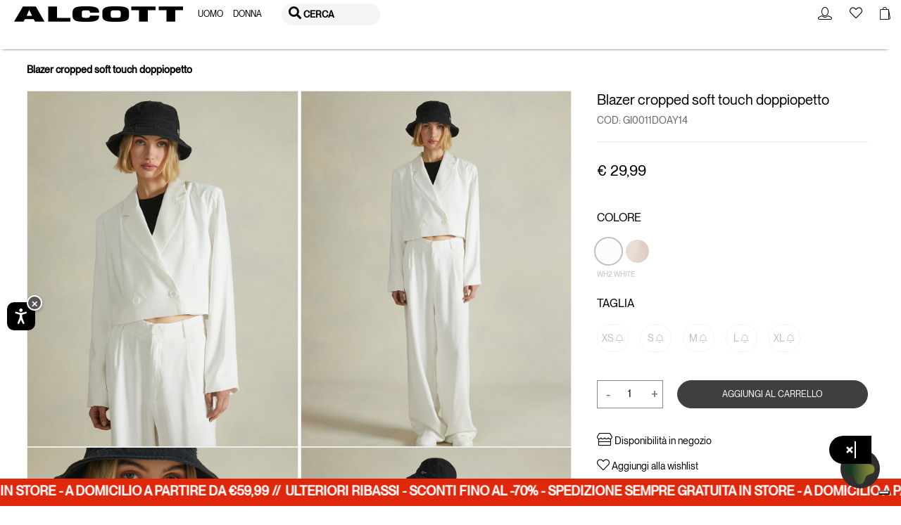

--- FILE ---
content_type: text/html;charset=UTF-8
request_url: https://www.alcott.eu/it_IT/blazer-cropped-soft-touch-doppiopetto/12715002.html
body_size: 75840
content:
    
        
        
    

<!DOCTYPE html>
<html lang="it">
<head>
<!-- Store locator - API Key Google and markerclusterer script -->

<!--[if gt IE 9]><!-->
<script>//common/scripts.isml</script>
<script defer type="text/javascript" src="/on/demandware.static/Sites-alcott-Site/-/it_IT/v1769679128087/js/main.js"></script>

    <script defer type="text/javascript" src="/on/demandware.static/Sites-alcott-Site/-/it_IT/v1769679128087/js/productDetail.js"></script>

    <script defer type="text/javascript" src="/on/demandware.static/Sites-alcott-Site/-/it_IT/v1769679128087/js/klarnaOsm.js"></script>






<script>
if (typeof window.paypalConstants === 'undefined') {
    Object.defineProperty(window, 'paypalConstants', {
        value: Object.freeze(
            JSON.parse('\u007b\"ACCESS\u005fTOKEN\"\u003a\"access\u005ftoken\"\u002c\"PAYMENT\u005fAUTHORIZATION\u005fVOIDED\"\u003a\"PAYMENT\u002eAUTHORIZATION\u002eVOIDED\"\u002c\"PAYMENT\u005fCAPTURE\u005fREFUNDED\"\u003a\"PAYMENT\u002eCAPTURE\u002eREFUNDED\"\u002c\"PAYMENT\u005fCAPTURE\u005fCOMPLETED\"\u003a\"PAYMENT\u002eCAPTURE\u002eCOMPLETED\"\u002c\"VAULT\u005fPAYMENT\u005fTOKEN\u005fCREATED\"\u003a\"VAULT\u002ePAYMENT\u002dTOKEN\u002eCREATED\"\u002c\"VAULT\u005fPAYMENT\u005fTOKEN\u005fDELETED\"\u003a\"VAULT\u002ePAYMENT\u002dTOKEN\u002eDELETED\"\u002c\"CUSTOMER\u005fDISPUTE\u005fCREATED\"\u003a\"CUSTOMER\u002eDISPUTE\u002eCREATED\"\u002c\"CUSTOMER\u005fDISPUTE\u005fUPDATED\"\u003a\"CUSTOMER\u002eDISPUTE\u002eUPDATED\"\u002c\"CUSTOMER\u005fDISPUTE\u005fRESOLVED\"\u003a\"CUSTOMER\u002eDISPUTE\u002eRESOLVED\"\u002c\"INTENT\u005fCAPTURE\"\u003a\"CAPTURE\"\u002c\"INTENT\u005fAUTHORIZE\"\u003a\"AUTHORIZE\"\u002c\"STATUS\u005fSUCCESS\"\u003a\"SUCCESS\"\u002c\"PAYMENT\u005fSTATUS\u005fPARTIALLY\u005fREFUNDED\"\u003a\"PARTIALLY\u005fREFUNDED\"\u002c\"PAYPAL\u005fCARD\u005fERROR\u005fSTATUSES\"\u003a\u005b\"DENIED\"\u002c\"DECLINED\"\u005d\u002c\"METHOD\u005fPOST\"\u003a\"POST\"\u002c\"METHOD\u005fGET\"\u003a\"GET\"\u002c\"PAGE\u005fFLOW\u005fBILLING\"\u003a\"billing\"\u002c\"PAGE\u005fFLOW\u005fLOGIN\"\u003a\"login\"\u002c\"PAGE\u005fFLOW\u005fCART\"\u003a\"cart\"\u002c\"PAGE\u005fFLOW\u005fPDP\"\u003a\"pdp\"\u002c\"PAGE\u005fFLOW\u005fPVP\"\u003a\"pvp\"\u002c\"PAGE\u005fFLOW\u005fMINICART\"\u003a\"minicart\"\u002c\"PAGE\u005fFLOW\u005fCATEGORY\"\u003a\"category\"\u002c\"PAYPAL\u005fBUTTON\"\u003a\"paypalButton\"\u002c\"PAYPAL\u005fBUTTON\u005fMESSAGE\"\u003a\"paypalButtonMessage\"\u002c\"PAYMENT\u005fSTATUS\u005fREFUNDED\"\u003a\"REFUNDED\"\u002c\"CONNECT\u005fWITH\u005fPAYPAL\u005fCONSENT\u005fDENIED\"\u003a\"Consent\u0020denied\"\u002c\"ENDPOINT\u005fHOME\u005fSHOW\"\u003a\"Home\u002dShow\"\u002c\"ENDPOINT\u005fACCOUNT\u005fSHOW\"\u003a\"Account\u002dShow\"\u002c\"ENDPOINT\u005fCHECKOUT\u005fLOGIN\"\u003a\"Checkout\u002dLogin\"\u002c\"ENDPOINT\u005fAPMA\u005fSHOW\"\u003a\"AutomaticPaymentMethodAdding\u002dShow\"\u002c\"PAYMENT\u005fMETHOD\u005fID\u005fPAYPAL\"\u003a\"PayPal\"\u002c\"PAYMENT\u005fMETHOD\u005fID\u005fVENMO\"\u003a\"Venmo\"\u002c\"PAYMENT\u005fMETHOD\u005fID\u005fDebit\u005fCredit\u005fCard\"\u003a\"PayPal\u0020Debit\/Credit\u0020Card\"\u002c\"PAYMENT\u005fMETHOD\u005fID\u005fPAYPAL\u005fCREDIT\u005fCARD\"\u003a\"PAYPAL\u005fCREDIT\u005fCARD\"\u002c\"PAYMENT\u005fMETHOD\u005fID\u005fAPPLE\u005fPAY\"\u003a\"ApplePay\"\u002c\"AVAILABLE\u005fPM\u005fIDS\"\u003a\u005b\"ApplePay\"\u002c\"PAYPAL\u005fCREDIT\u005fCARD\"\u002c\"PayPal\"\u002c\"Venmo\"\u005d\u002c\"DIGITAL\u005fGOODS\u005fSUPPORTED\u005fPAYMENT\u005fMETHODS\u005fLIST\"\u003a\u005b\"PayPal\"\u002c\"Venmo\"\u002c\"PAYPAL\u005fCREDIT\u005fCARD\"\u002c\"mybank\"\u002c\"bancontact\"\u002c\"eps\"\u002c\"ideal\"\u002c\"p24\"\u005d\u002c\"ALLOWED\u005fPROCESSORS\u005fIDS\"\u003a\u005b\"PAYPAL\"\u002c\"PAYPAL\u005fLOCAL\"\u005d\u002c\"PAYPAL\u005fORDER\u005fINDICATOR\"\u003a\"express\"\u002c\"PP\u005fFUNDING\u005fSOURCE\u005fCARD\"\u003a\"card\"\u002c\"PP\u005fDEBIT\u005fCREDIT\u005fPAYMENT\u005fTYPE\"\u003a\"PayPal\u0020Debit\/Credit\u0020Card\"\u002c\"LOGIN\u005fPAYPAL\"\u003a\"login\u002dPayPal\"\u002c\"APMA\u005fSTAGE\u005fCOMPLETE\"\u003a\"complete\"\u002c\"APMA\u005fSTAGE\u005fADDRESS\"\u003a\"address\"\u002c\"APMA\u005fSTAGE\u005fACCOUNT\"\u003a\"account\"\u002c\"FLASH\u005fMESSAGE\u005fSUCCESS\"\u003a\"success\"\u002c\"FLASH\u005fMESSAGE\u005fINFO\"\u003a\"info\"\u002c\"FLASH\u005fMESSAGE\u005fDANGER\"\u003a\"danger\"\u002c\"FLASH\u005fMESSAGE\u005fWARNING\"\u003a\"warning\"\u002c\"FLASH\u005fMESSAGE\u005fERROR\u005fINTERNAL\u005fSERVER\"\u003a\"An\u0020internal\u0020server\u0020error\u0020has\u0020occurred\u002e\u0020\\r\\nRetry\u0020the\u0020request\u0020later\u002e\"\u002c\"POPUP\u005fCLOSE\u005fDETECT\u005fMESSAGE\"\u003a\"Detected\u0020popup\u0020close\"\u002c\"ZERO\u005fAMOUNT\u005fERROR\u005fMESSAGE\"\u003a\"Order\u0020total\u00200\u0020is\u0020not\u0020allowed\"\u002c\"PAYMENT\u005fNOT\u005fSAVED\u005fMESSAGE\"\u003a\"The\u0020payment\u0020method\u0020will\u0020not\u0020be\u0020saved\u0020to\u0020your\u0020wallet\"\u002c\"AUTHENTICATION\u005fPAYPAL\u005fPROVIDER\u005fID\"\u003a\"PayPal\"\u002c\"NO\u005fINSTRUCTION\"\u003a\"NO\u005fINSTRUCTION\"\u002c\"BILLING\u005fADDRESS\u005fID\"\u003a\"Billing\u0020address\"\u002c\"SHIPPING\u005fADDRESS\u005fID\"\u003a\"Shipping\u0020address\"\u002c\"CREDIT\u005fCARD\u005fTAB\"\u003a\"credit\u002dcard\"\u002c\"PAYPAL\u005fTAB\"\u003a\"payPal\"\u002c\"ACTIVE\u005fTAB\"\u003a\"active\u002dtab\"\u002c\"UNKNOWN\"\u003a\"Unknown\"\u002c\"SAVE\u005fLIMIT\u005fUNLIMITED\"\u003a\u002d1\u002c\"PAYPAL\u005fFILE\u005fNAME\u005fPREFIX\"\u003a\"PayPal\"\u002c\"PAYPAL\u005fCATEGORY\"\u003a\"PayPal\u005fGeneral\"\u002c\"SESSION\u005fPAYMENTS\u005fAVAILABILITY\u005fLOGGEDIN\"\u003a\"LoggedIn\"\u002c\"SESSION\u005fPAYMENTS\u005fAVAILABILITY\u005fALL\"\u003a\"All\"\u002c\"CREDIT\u005fCARD\u005fCOMPLEX\u005fBRAND\u005fCODE\"\u003a\u005b\"American\u0020Express\"\u002c\"UnionPay\"\u002c\"JCB\"\u002c\"Debit\u0020networks\"\u005d\u002c\"CREDIT\u005fCARD\u005fSAVE\u005fSTATUS\u005fVAULTED\"\u003a\"VAULTED\"\u002c\"PAYPAL\u005fORDER\u005fSTATUS\u005fCOMPLETED\"\u003a\"COMPLETED\"\u002c\"CC\u005fNUMBER\u005fLIMIT\u005fNUMBER\u005fSTART\"\u003a0\u002c\"CC\u005fNUMBER\u005fLIMIT\u005fNUMBER\u005fEND\"\u003a10\u002c\"CC\u005fSAVE\u005fLIMIT\u005fUNLIMITED\"\u003a\u002d1\u002c\"CC\u005f3DS\u005fAUTHENTICATION\u005fREASON\u005fSKIPPED\u005fBY\u005fBUYER\"\u003a\"SKIPPED\u005fBY\u005fBUYER\"\u002c\"CC\u005f3DS\u005fLIABILITY\u005fSHIFT\u005fSTATUS\u005fNO\"\u003a\"NO\"\u002c\"CC\u005f3DS\u005fLIABILITY\u005fSHIFT\u005fSTATUS\u005fUNKNOWN\"\u003a\"UNKNOWN\"\u002c\"CC\u005f3DS\u005fALLOWED\u005fENROLLMENT\u005fSTATUS\u005fYES\"\u003a\"Y\"\u002c\"DISABLED\"\u003a\"DISABLED\"\u002c\"SCA\u005fWHEN\u005fREQUIRED\"\u003a\"SCA\u005fWHEN\u005fREQUIRED\"\u002c\"SCA\u005fALWAYS\"\u003a\"SCA\u005fALWAYS\"\u002c\"PAYER\u005fACTION\u005fREQUIRED\"\u003a\"PAYER\u005fACTION\u005fREQUIRED\"\u002c\"APPLE\u005fPAY\u005fTOTAL\u005fTYPE\u005fFINAL\"\u003a\"final\"\u002c\"APPLE\u005fPAY\u005fTAB\u005fIMAGE\u005fALT\"\u003a\"Apple\u0020Pay\"\u002c\"INITIATOR\u005fCUSTOMER\"\u003a\"CUSTOMER\"\u002c\"PAYMENT\u005fTYPE\u005fONE\u005fTIME\"\u003a\"ONE\u005fTIME\"\u002c\"PAYMENT\u005fTYPE\u005fUNSCHEDULED\"\u003a\"UNSCHEDULED\"\u002c\"USAGE\u005fDERIVED\"\u003a\"DERIVED\"\u002c\"USAGE\u005fFIRST\"\u003a\"FIRST\"\u002c\"USAGE\u005fSUBSEQUENT\"\u003a\"SUBSEQUENT\"\u002c\"VAULT\u005fINDICATOR\u005fON\u005fSUCCESS\"\u003a\"ON\u005fSUCCESS\"\u002c\"SOFT\u005fDESCRIPTOR\"\u003a\"\"\u002c\"CREDIT\u005fCARD\u005fTYPE\u005fVISA\"\u003a\"visa\"\u002c\"SETUP\u005fTOKEN\u005fTYPE\"\u003a\"SETUP\u005fTOKEN\"\u002c\"BA\u005fTOKEN\u005fTYPE\"\u003a\"BILLING\u005fAGREEMENT\"\u002c\"ADDRESS\u005fFORM\u005fFIELD\u005fCOUNTRY\"\u003a\"country\"\u002c\"ADDRESS\u005fFORM\u005fFIELD\u005fSTATE\"\u003a\"stateCode\"\u002c\"ADDRESS\u005fFORM\u005fFIELD\u005fPOSTAL\u005fCODE\"\u003a\"postalCode\"\u002c\"PAYPAL\u005fSHIPPING\u005fADDRESS\u005fERROR\u005fCODE\"\u003a\"ADDRESS\u005fERROR\"\u002c\"PAYPAL\u005fSHIPPING\u005fCOUNTRY\u005fERROR\u005fCODE\"\u003a\"COUNTRY\u005fERROR\"\u002c\"PAYPAL\u005fSHIPPING\u005fSTATE\u005fERROR\u005fCODE\"\u003a\"STATE\u005fERROR\"\u002c\"PAYPAL\u005fSHIPPING\u005fZIP\u005fERROR\u005fCODE\"\u003a\"ZIP\u005fERROR\"\u002c\"VAULT\u005fMODE\u005fENABLED\"\u003a\"Enabled\"\u002c\"VAULT\u005fMODE\u005fPARTIALLY\u005fDISABLED\"\u003a\"Partially\u0020Disabled\"\u002c\"VAULT\u005fMODE\u005fDISABLED\"\u003a\"Disabled\"\u002c\"PAY\u005fLATER\u005fMESSAGING\u005fBANNER\"\u003a\"payLaterMessagingBanner\"\u002c\"PAYPAL\u005fBUTTON\u005fLOCATION\"\u003a\"paypal\"\u002c\"APPLE\u005fPAY\u005fBUTTON\u005fLOCATION\"\u003a\"applePay\"\u002c\"BILLING\u005fADDRESS\u005fSElECTOR\u005fOPTION\u005fEXISTING\u005fSHIPMENTS\"\u003a\"\u002d\u0020Existing\u0020Shipments\u0020\u002d\"\u002c\"BILLING\u005fADDRESS\u005fSElECTOR\u005fOPTION\u005fNEW\"\u003a\"new\"\u007d')
        ),
        writable: false
    })
}
</script>

<script>
if (typeof window.paypalUrls === 'undefined') {
    Object.defineProperty(window, 'paypalUrls', {
        value: Object.freeze(
            JSON.parse('\u007b\"getPurchaseUnit\"\u003a\"https\u003a\/\/www\u002ealcott\u002eeu\/on\/demandware\u002estore\/Sites\u002dalcott\u002dSite\/it\u005fIT\/Paypal\u002dGetPurchaseUnit\"\u002c\"getCartPurchaseUnit\"\u003a\"https\u003a\/\/www\u002ealcott\u002eeu\/on\/demandware\u002estore\/Sites\u002dalcott\u002dSite\/it\u005fIT\/Paypal\u002dGetPurchaseUnit\u003fisCartFlow\u003dtrue\"\u002c\"returnFromCart\"\u003a\"https\u003a\/\/www\u002ealcott\u002eeu\/on\/demandware\u002estore\/Sites\u002dalcott\u002dSite\/it\u005fIT\/Paypal\u002dReturnFromCart\"\u002c\"cartPage\"\u003a\"https\u003a\/\/www\u002ealcott\u002eeu\/it\u005fIT\/cart\"\u002c\"placeOrderStage\"\u003a\"https\u003a\/\/www\u002ealcott\u002eeu\/it\u005fIT\/checkout\u002dbegin\u003fstage\u003dplaceOrder\"\u002c\"deletePaypalAccount\"\u003a\"\/on\/demandware\u002estore\/Sites\u002dalcott\u002dSite\/it\u005fIT\/Paypal\u002dDeletePaypalAccount\"\u002c\"paymentStage\"\u003a\"https\u003a\/\/www\u002ealcott\u002eeu\/it\u005fIT\/checkout\u002dbegin\u003fstage\u003dpayment\"\u002c\"finishLpmOrder\"\u003a\"\/on\/demandware\u002estore\/Sites\u002dalcott\u002dSite\/it\u005fIT\/Paypal\u002dFinishLpmOrder\"\u002c\"savePaypalDefaultAddress\"\u003a\"\/on\/demandware\u002estore\/Sites\u002dalcott\u002dSite\/it\u005fIT\/AutomaticPaymentMethodAdding\u002dSavePaypalDefaultAddress\"\u002c\"getPaypalOrderId\"\u003a\"https\u003a\/\/www\u002ealcott\u002eeu\/on\/demandware\u002estore\/Sites\u002dalcott\u002dSite\/it\u005fIT\/Paypal\u002dGetPaypalOrderId\"\u002c\"finishLpm\"\u003a\"\/on\/demandware\u002estore\/Sites\u002dalcott\u002dSite\/it\u005fIT\/Paypal\u002dFinishLPM\"\u002c\"cwppUrl\"\u003a\"https\u003a\/\/www\u002ealcott\u002eeu\/on\/demandware\u002estore\/Sites\u002dalcott\u002dSite\/it\u005fIT\/CWPP\u002dConnect\"\u002c\"removeAllProductsFromCart\"\u003a\"https\u003a\/\/www\u002ealcott\u002eeu\/on\/demandware\u002estore\/Sites\u002dalcott\u002dSite\/it\u005fIT\/Cart\u002dRemoveAllProductsFromCart\"\u002c\"unlinkCwppUrl\"\u003a\"https\u003a\/\/www\u002ealcott\u002eeu\/on\/demandware\u002estore\/Sites\u002dalcott\u002dSite\/it\u005fIT\/CWPP\u002dUnlink\"\u002c\"deleteCreditCardUrl\"\u003a\"\/on\/demandware\u002estore\/Sites\u002dalcott\u002dSite\/it\u005fIT\/CreditCard\u002dDelete\"\u002c\"renderAccountsUrl\"\u003a\"https\u003a\/\/www\u002ealcott\u002eeu\/on\/demandware\u002estore\/Sites\u002dalcott\u002dSite\/it\u005fIT\/CreditCard\u002dRenderAccountsList\"\u002c\"renderPayPalAccountsUrl\"\u003a\"https\u003a\/\/www\u002ealcott\u002eeu\/on\/demandware\u002estore\/Sites\u002dalcott\u002dSite\/it\u005fIT\/Paypal\u002dRenderAccountsList\"\u002c\"myAccountUrl\"\u003a\"https\u003a\/\/www\u002ealcott\u002eeu\/on\/demandware\u002estore\/Sites\u002dalcott\u002dSite\/it\u005fIT\/Account\u002dShow\u003fregistration\u003dfalse\"\u002c\"validatePayPalShippingAddress\"\u003a\"https\u003a\/\/www\u002ealcott\u002eeu\/on\/demandware\u002estore\/Sites\u002dalcott\u002dSite\/it\u005fIT\/Paypal\u002dValidatePayPalShippingAddress\"\u002c\"updateShipment\"\u003a\"https\u003a\/\/www\u002ealcott\u002eeu\/on\/demandware\u002estore\/Sites\u002dalcott\u002dSite\/it\u005fIT\/Paypal\u002dUpdateShipment\"\u002c\"chooseShippingUrl\"\u003a\"\/it\u005fIT\/checkout\u002dbegin\u003fstage\u003dshipping\"\u002c\"makeCreditCardDefaultUrl\"\u003a\"https\u003a\/\/www\u002ealcott\u002eeu\/on\/demandware\u002estore\/Sites\u002dalcott\u002dSite\/it\u005fIT\/CreditCard\u002dMakeDefault\"\u002c\"createApplePayOrder\"\u003a\"https\u003a\/\/www\u002ealcott\u002eeu\/on\/demandware\u002estore\/Sites\u002dalcott\u002dSite\/it\u005fIT\/ApplePay\u002dCreateOrder\"\u002c\"getBasketData\"\u003a\"https\u003a\/\/www\u002ealcott\u002eeu\/on\/demandware\u002estore\/Sites\u002dalcott\u002dSite\/it\u005fIT\/Paypal\u002dGetBasketData\"\u002c\"getOrderBillingAddress\"\u003a\"https\u003a\/\/www\u002ealcott\u002eeu\/on\/demandware\u002estore\/Sites\u002dalcott\u002dSite\/it\u005fIT\/Paypal\u002dOrderBillingAddress\"\u002c\"createSetupToken\"\u003a\"https\u003a\/\/www\u002ealcott\u002eeu\/on\/demandware\u002estore\/Sites\u002dalcott\u002dSite\/it\u005fIT\/CreditCard\u002dCreateSetupToken\"\u002c\"createSetupTokenForPaypal\"\u003a\"https\u003a\/\/www\u002ealcott\u002eeu\/on\/demandware\u002estore\/Sites\u002dalcott\u002dSite\/it\u005fIT\/Paypal\u002dCreateSetupTokenForPaypal\"\u002c\"accountAddPaypalHandler\"\u003a\"https\u003a\/\/www\u002ealcott\u002eeu\/on\/demandware\u002estore\/Sites\u002dalcott\u002dSite\/it\u005fIT\/Paypal\u002dAccountAddPaypalHandler\"\u007d')
        ),
        writable: false
    })
}
</script>

<script>
if (typeof window.paypalSDK === 'undefined') {
    Object.defineProperty(window, 'paypalSDK', {
        value: Object.freeze(
            JSON.parse('\u007b\"accountSDKUrl\"\u003a\"https\u003a\/\/www\u002epaypal\u002ecom\/sdk\/js\u003fclient\u002did\u003dAb1p8xmXRhKaVhM7OSxMGfTYt4mKTZEZ6BX7vWJPJ83WPG1c3tLB\u005fbpdBOKWnhRK2ZtpEBk5ryENvae5\u0026commit\u003dfalse\u0026disable\u002dfunding\u003dcard\u002ccredit\"\u002c\"billingSdkUrl\"\u003a\"https\u003a\/\/www\u002epaypal\u002ecom\/sdk\/js\u003fclient\u002did\u003dAb1p8xmXRhKaVhM7OSxMGfTYt4mKTZEZ6BX7vWJPJ83WPG1c3tLB\u005fbpdBOKWnhRK2ZtpEBk5ryENvae5\u0026components\u003dapplepay\u002cbuttons\u002cmarks\u002cpayment\u002dfields\u002cfunding\u002deligibility\u0026commit\u003dfalse\u0026intent\u003dauthorize\u0026currency\u003dEUR\u0026enable\u002dfunding\u003dcard\u0026disable\u002dfunding\u003dsepa\u002cbancontact\u002ceps\u002cideal\u002cmybank\u002cp24\u002cblik\u002cpaylater\u002cvenmo\u002cvenmo\u002cpaylater\u002ccard\"\u002c\"cartSdkUrl\"\u003a\"https\u003a\/\/www\u002epaypal\u002ecom\/sdk\/js\u003fclient\u002did\u003dAb1p8xmXRhKaVhM7OSxMGfTYt4mKTZEZ6BX7vWJPJ83WPG1c3tLB\u005fbpdBOKWnhRK2ZtpEBk5ryENvae5\u0026commit\u003dfalse\u0026components\u003dapplepay\u002cbuttons\u002cmessages\u002cfunding\u002deligibility\u0026intent\u003dauthorize\u0026currency\u003dEUR\u0026enable\u002dfunding\u003dcard\u0026disable\u002dfunding\u003dsepa\u002cbancontact\u002ceps\u002cideal\u002cmybank\u002cp24\u002cblik\u002cpaylater\u002cvenmo\u002cvenmo\u002cpaylater\u002ccard\u002cvenmo\u002cpaylater\u002ccard\"\u002c\"applePaySDK\"\u003a\"https\u003a\/\/applepay\u002ecdn\u002dapple\u002ecom\/jsapi\/v1\/apple\u002dpay\u002dsdk\u002ejs\"\u007d')
        ),
        writable: false
    })
}
</script>

<script>
if (typeof window.paypalPreferences === 'undefined') {
    Object.defineProperty(window, 'paypalPreferences', {
        value: Object.freeze(
            JSON.parse('\u007b\"partnerAttributionId\"\u003a\"SFCC\u005fEC\u005fB2C\u005f24\u005f2\u005f0\"\u002c\"isDigitalGoodsFlowEnabled\"\u003afalse\u002c\"isCWPPEnabled\"\u003afalse\u002c\"merchantName\"\u003a\"Alcott\"\u007d')
        ),
        writable: false
    })
}
</script>


<script defer type="text/javascript" src="/on/demandware.static/Sites-alcott-Site/-/it_IT/v1769679128087/js/googlePay.js"></script>
<script
    src="https://pay.google.com/gp/p/js/pay.js"></script>
  
<script>
    var googlepayvariables = {
        environment: "PRODUCTION"
    }	
    window.googlepayval = googlepayvariables;
</script>

<!--<![endif]-->
<!--KLARNA PAYMENTS><!-->




    <script async src="https://js.klarna.com/web-sdk/v1/klarna.js" data-client-id="c6edb977-d591-51bc-8130-947153be6113"></script>





<meta charset=UTF-8>

<meta http-equiv="x-ua-compatible" content="ie=edge">

<meta name="viewport" content="width=device-width, initial-scale=1.0, maximum-scale=1.0, user-scalable=0">



    <title>Blazer cropped soft touch doppiopetto</title>
    
        <meta name="description" content="Alcott Blazer cropped soft touch doppiopetto-WH2">
    

<meta name="keywords" content="Alcott"/>




    
        
        
    




    <meta property="og:title" content="Blazer cropped soft touch doppiopetto"/>
    <meta property="og:url" content="/it_IT/blazer-cropped-soft-touch-doppiopetto/12715002.html"/>

    
        <meta property="og:description" content="Blazer da donna soft touch in tinta unita doppiopetto con bottoni tono su tono, disponibile pantaloni tailoring coordinati. Vestibilit&agrave;: crop fit. La taglia in foto &egrave; una S. Altezza modella: 175 cm. "/>
    

    
            <meta property="og:image" content="https://www.alcott.eu/dw/image/v2/BDJZ_PRD/on/demandware.static/-/Sites-catalog-alcott-master/default/dw81edbcfb/hi-res/GI0011DOAY14_WH2_001.jpg?sw=1000&amp;sh=1350&amp;q=90&amp;strip=false"/>
    




    
    
        <link rel="canonical" href="https://www.alcott.eu/it_IT/blazer-cropped-soft-touch-doppiopetto/12715002.html"/>
        
    

    
    
        


    
        <link rel="alternate" hreflang="it-IT" href="https://www.alcott.eu/it_IT/blazer-cropped-soft-touch-doppiopetto/12715002.html" />
    

    

    
        <link rel="alternate" hreflang="en-CZ" href="https://www.alcott.eu/en_CZ/double-breasted-soft-touch-cropped-blazer/12715002.html" />
    

    
        <link rel="alternate" hreflang="en-PL" href="https://www.alcott.eu/en_PL/double-breasted-soft-touch-cropped-blazer/12715002.html" />
    

    
        <link rel="alternate" hreflang="en-PT" href="https://www.alcott.eu/en_PT/double-breasted-soft-touch-cropped-blazer/12715002.html" />
    

    
        <link rel="alternate" hreflang="fr-MC" href="https://www.alcott.eu/fr_MC/blazer-croise-a-double-boutonnage-et-au-toucher-doux/12715002.html" />
    

    
        <link rel="alternate" hreflang="en-GR" href="https://www.alcott.eu/en_GR/double-breasted-soft-touch-cropped-blazer/12715002.html" />
    

    
        <link rel="alternate" hreflang="en-CY" href="https://www.alcott.eu/en_CY/double-breasted-soft-touch-cropped-blazer/12715002.html" />
    

    
        <link rel="alternate" hreflang="en-US" href="https://www.alcott.eu/en_US/double-breasted-soft-touch-cropped-blazer/12715002.html" />
    

    
        <link rel="alternate" hreflang="en-IE" href="https://www.alcott.eu/en_IE/double-breasted-soft-touch-cropped-blazer/12715002.html" />
    

    
        <link rel="alternate" hreflang="en-ID" href="https://www.alcott.eu/en_ID/double-breasted-soft-touch-cropped-blazer/12715002.html" />
    

    
        <link rel="alternate" hreflang="en-EE" href="https://www.alcott.eu/en_EE/double-breasted-soft-touch-cropped-blazer/12715002.html" />
    

    
        <link rel="alternate" hreflang="en-IL" href="https://www.alcott.eu/en_IL/double-breasted-soft-touch-cropped-blazer/12715002.html" />
    

    
        <link rel="alternate" hreflang="en-HR" href="https://www.alcott.eu/en_HR/double-breasted-soft-touch-cropped-blazer/12715002.html" />
    

    
        <link rel="alternate" hreflang="en-LV" href="https://www.alcott.eu/en_LV/double-breasted-soft-touch-cropped-blazer/12715002.html" />
    

    
        <link rel="alternate" hreflang="es-AR" href="https://www.alcott.eu/es_AR/americana-corta-de-doble-botonadura-y-tacto-suave/12715002.html" />
    

    
        <link rel="alternate" hreflang="en-LU" href="https://www.alcott.eu/en_LU/double-breasted-soft-touch-cropped-blazer/12715002.html" />
    

    
        <link rel="alternate" hreflang="en-LT" href="https://www.alcott.eu/en_LT/double-breasted-soft-touch-cropped-blazer/12715002.html" />
    

    
        <link rel="alternate" hreflang="en-DK" href="https://www.alcott.eu/en_DK/double-breasted-soft-touch-cropped-blazer/12715002.html" />
    

    
        <link rel="alternate" hreflang="en-HU" href="https://www.alcott.eu/en_HU/double-breasted-soft-touch-cropped-blazer/12715002.html" />
    

    
        <link rel="alternate" hreflang="es-VE" href="https://www.alcott.eu/es_VE/americana-corta-de-doble-botonadura-y-tacto-suave/12715002.html" />
    

    
        <link rel="alternate" hreflang="es-ES" href="https://www.alcott.eu/es_ES/americana-corta-de-doble-botonadura-y-tacto-suave/12715002.html" />
    

    
        <link rel="alternate" hreflang="fr-FR" href="https://www.alcott.eu/fr_FR/blazer-croise-a-double-boutonnage-et-au-toucher-doux/12715002.html" />
    

    
        <link rel="alternate" hreflang="de-DE" href="https://www.alcott.eu/de_DE/blazer-abgeschnitten-weiche-beruhrung-doppiopetto/12715002.html" />
    

    
        <link rel="alternate" hreflang="en-NL" href="https://www.alcott.eu/en_NL/double-breasted-soft-touch-cropped-blazer/12715002.html" />
    

    
        <link rel="alternate" hreflang="en-RO" href="https://www.alcott.eu/en_RO/double-breasted-soft-touch-cropped-blazer/12715002.html" />
    

    
        <link rel="alternate" hreflang="en-NO" href="https://www.alcott.eu/en_NO/double-breasted-soft-touch-cropped-blazer/12715002.html" />
    

    
        <link rel="alternate" hreflang="en-BG" href="https://www.alcott.eu/en_BG/double-breasted-soft-touch-cropped-blazer/12715002.html" />
    

    
        <link rel="alternate" hreflang="en-FI" href="https://www.alcott.eu/en_FI/double-breasted-soft-touch-cropped-blazer/12715002.html" />
    

    
        <link rel="alternate" hreflang="en-MT" href="https://www.alcott.eu/en_MT/double-breasted-soft-touch-cropped-blazer/12715002.html" />
    

    
        <link rel="alternate" hreflang="en-AM" href="https://www.alcott.eu/en_AM/double-breasted-soft-touch-cropped-blazer/12715002.html" />
    

    
        <link rel="alternate" hreflang="en-AL" href="https://www.alcott.eu/en_AL/double-breasted-soft-touch-cropped-blazer/12715002.html" />
    

    
        <link rel="alternate" hreflang="en-MX" href="https://www.alcott.eu/en_MX/double-breasted-soft-touch-cropped-blazer/12715002.html" />
    

    
        <link rel="alternate" hreflang="en-SK" href="https://www.alcott.eu/en_SK/double-breasted-soft-touch-cropped-blazer/12715002.html" />
    

    
        <link rel="alternate" hreflang="en-CA" href="https://www.alcott.eu/en_CA/double-breasted-soft-touch-cropped-blazer/12715002.html" />
    

    
        <link rel="alternate" hreflang="en-GB" href="https://www.alcott.eu/en_GB/double-breasted-soft-touch-cropped-blazer/12715002.html" />
    

    
        <link rel="alternate" hreflang="en-CH" href="https://www.alcott.eu/en_CH/double-breasted-soft-touch-cropped-blazer/12715002.html" />
    

    
        <link rel="alternate" hreflang="es-GT" href="https://www.alcott.eu/es_GT/americana-corta-de-doble-botonadura-y-tacto-suave/12715002.html" />
    

    
        <link rel="alternate" hreflang="de-AT" href="https://www.alcott.eu/de_AT/blazer-abgeschnitten-weiche-beruhrung-doppiopetto/12715002.html" />
    

    
        <link rel="alternate" hreflang="es-CR" href="https://www.alcott.eu/es_CR/americana-corta-de-doble-botonadura-y-tacto-suave/12715002.html" />
    

    
        <link rel="alternate" hreflang="en-SE" href="https://www.alcott.eu/en_SE/double-breasted-soft-touch-cropped-blazer/12715002.html" />
    

    
        <link rel="alternate" hreflang="fr-BE" href="https://www.alcott.eu/fr_BE/blazer-croise-a-double-boutonnage-et-au-toucher-doux/12715002.html" />
    

    
        <link rel="alternate" hreflang="en-SI" href="https://www.alcott.eu/en_SI/double-breasted-soft-touch-cropped-blazer/12715002.html" />
    

    

    
        <link rel="alternate" hreflang="fr-MA" href="https://www.alcott.eu/fr_MA/blazer-croise-a-double-boutonnage-et-au-toucher-doux/12715002.html" />
    

    


    <link rel="apple-touch-icon" sizes="57x57" href="/on/demandware.static/Sites-alcott-Site/-/default/dw7f9ac198/images/favicons/apple-icon-57x57.png">
    <link rel="apple-touch-icon" sizes="60x60" href="/on/demandware.static/Sites-alcott-Site/-/default/dwd81580c1/images/favicons/apple-icon-60x60.png">
    <link rel="apple-touch-icon" sizes="72x72" href="/on/demandware.static/Sites-alcott-Site/-/default/dw80d0ed98/images/favicons/apple-icon-72x72.png">
    <link rel="apple-touch-icon" sizes="76x76" href="/on/demandware.static/Sites-alcott-Site/-/default/dwe4e51caf/images/favicons/apple-icon-76x76.png">
    <link rel="apple-touch-icon" sizes="114x114" href="/on/demandware.static/Sites-alcott-Site/-/default/dwd4601f94/images/favicons/apple-icon-114x114.png">
    <link rel="apple-touch-icon" sizes="120x120" href="/on/demandware.static/Sites-alcott-Site/-/default/dw28c5ca23/images/favicons/apple-icon-120x120.png">
    <link rel="apple-touch-icon" sizes="144x144" href="/on/demandware.static/Sites-alcott-Site/-/default/dwcf5ac8a5/images/favicons/apple-icon-144x144.png">
    <link rel="apple-touch-icon" sizes="152x152" href="/on/demandware.static/Sites-alcott-Site/-/default/dwdccfda91/images/favicons/apple-icon-152x152.png">
    <link rel="apple-touch-icon" sizes="180x180" href="/on/demandware.static/Sites-alcott-Site/-/default/dw900c717d/images/favicons/apple-icon-180x180.png">
    <link rel="icon" type="image/png" sizes="192x192"  href="/on/demandware.static/Sites-alcott-Site/-/default/dw6cbf30f6/images/favicons/android-icon-192x192.png">
    <link rel="icon" type="image/png" sizes="32x32" href="/on/demandware.static/Sites-alcott-Site/-/default/dw90fdd967/images/favicons/favicon-32x32.png">
    <link rel="icon" type="image/png" sizes="96x96" href="/on/demandware.static/Sites-alcott-Site/-/default/dwbcee105b/images/favicons/favicon-96x96.png">
    <link rel="icon" type="image/png" sizes="16x16" href="/on/demandware.static/Sites-alcott-Site/-/default/dw797cdd55/images/favicons/favicon-16x16.png">
    <link rel="manifest" href="/on/demandware.static/Sites-alcott-Site/-/default/dw6f934dd2/images/favicons/manifest.json">
    <link rel="shortcut icon" type="image/x-icon" href="/on/demandware.static/Sites-alcott-Site/-/default/dw62788957/images/favicons/favicon.ico" />
    <meta name="msapplication-TileColor" content="#ffffff">
    <meta name="msapplication-TileImage" content="/on/demandware.static/Sites-alcott-Site/-/default/dw732faa58/images/favicons/ms-icon-144x144.png">
    <meta name="theme-color" content="#ffffff">


    <link rel="stylesheet" href="/on/demandware.static/Sites-alcott-Site/-/it_IT/v1769679128087/css/global.css" />



    <link rel="stylesheet" href="/on/demandware.static/Sites-alcott-Site/-/it_IT/v1769679128087/css/storeLocator.css" />



    <meta name="google-site-verification" content="nk2ydiPvfIQOQSwJjRxdVvy09fy2oe_gLvEtAotb8hk" />



    <meta name="facebook-site-verification" content="hro7ctcjx7oc9wrgnsuhyak4x24qm4" />


<!-- Pinterest verification -->

    <meta name="p:domain_verify" content="cf8c39300d21b5a59c89b9622dac0c8e"/>



<!-- Marketing Cloud Analytics -->
<script type="text/javascript" src="//536003560.collect.igodigital.com/collect.js"></script>
<!-- End Marketing Cloud Analytics -->





<script>
    // Create js object with custom colors
    var siteConfigColors = {
        colorAddToCart: '',
        colorMinicartQty: '#ffff00',
        colorDiscountPrice: '#eb261d',
        colorChatIcon: '',
        colorStepOrderCompleted: '#00e676'
    }
</script>



<script>
    var enableInfiniteScroll = true;
    var enableSearchSessionStorage = true;
    var listingPageDefaultGrid = 'large';
</script>


<script>
    dataLayer = [];
</script>




    <script src="https://cdn.onesignal.com/sdks/web/v16/OneSignalSDK.sw.js"></script>








    




<script>
    var customIdentifier = '';
</script>






    <script src="https://maps.googleapis.com/maps/api/js?key=AIzaSyBRgRCUPYqPABZ-tSKakETTyo8-GifsnF8&libraries=places"></script>

    <script>
        window.googlePlacesCountries = {
	"AT": {
		"getStateFrom": "administrative_area_level_1",
		"setStateValue": "label"
	},
	"AL": {
		"getStateFrom": "administrative_area_level_1",
		"setStateValue": "label"
	},
	"BE": {
		"getStateFrom": "administrative_area_level_1",
		"setStateValue": "label"
	},
	"BG": {
		"getStateFrom": "administrative_area_level_1",
		"setStateValue": "label"
	},
	"HR": {
		"getStateFrom": "administrative_area_level_1",
		"setStateValue": "label"
	},
	"CH": {
		"getStateFrom": "administrative_area_level_1",
		"setStateValue": "value"
	},
	"CY": {
		"getStateFrom": "administrative_area_level_1",
		"setStateValue": "value"
	},
	"DE": {
		"getStateFrom": "administrative_area_level_1",
		"setStateValue": "value"
	},
	"ES": {
		"getStateFrom": "administrative_area_level_2",
		"setStateValue": "value"
	},
	"EE": {
		"getStateFrom": "administrative_area_level_2",
		"setStateValue": "value"
	},
	"FR": {
		"getStateFrom": "administrative_area_level_2",
		"setStateValue": "label"
	},
	"GB": {
		"getStateFrom": "administrative_area_level_2",
		"setStateValue": "label"
	},
	"IT": {
		"getStateFrom": "administrative_area_level_2",
		"setStateValue": "value"
	},
	"NL": {
		"getStateFrom": "administrative_area_level_1",
		"setStateValue": "value"
	},
	"GR": {
		"getStateFrom": "administrative_area_level_3",
		"setStateValue": "value"
	},
	"US": {
		"getStateFrom": "administrative_area_level_1",
		"setStateValue": "value"
	},
	"HU": {
		"getStateFrom": "administrative_area_level_1",
		"setStateValue": "value"
	},
	"LU": {
		"getStateFrom": "administrative_area_level_1",
		"setStateValue": "value"
	},
	"DK": {
		"getStateFrom": "administrative_area_level_2",
		"setStateValue": "value"
	},
	"IE": {
		"getStateFrom": "administrative_area_level_1",
		"setStateValue": "label"
	},
	"FI": {
		"getStateFrom": "administrative_area_level_2",
		"setStateValue": "label"
	},
	"NO": {
		"getStateFrom": "administrative_area_level_2",
		"setStateValue": "label"
	},
	"SE": {
		"getStateFrom": "administrative_area_level_1",
		"setStateValue": "label"
	},
	"BH": {
		"getStateFrom": "administrative_area_level_1",
		"setStateValue": "label"
	},
	"SM": {
		"getStateFrom": "administrative_area_level_1",
		"setStateValue": "label"
	},
	"MC": {
		"getStateFrom": "administrative_area_level_1",
		"setStateValue": "label"
	},
	"LV": {
		"getStateFrom": "administrative_area_level_1",
		"setStateValue": "label"
	},
	"LT": {
		"getStateFrom": "administrative_area_level_1",
		"setStateValue": "label"
	},
	"MT": {
		"getStateFrom": "administrative_area_level_1",
		"setStateValue": "label"
	},
	"AD": {
		"getStateFrom": "administrative_area_level_1",
		"setStateValue": "label"
	},
	"PL": {
		"getStateFrom": "administrative_area_level_1",
		"setStateValue": "label"
	},
	"PT": {
		"getStateFrom": "administrative_area_level_1",
		"setStateValue": "label"
	},
	"RO": {
		"getStateFrom": "administrative_area_level_1",
		"setStateValue": "label"
	},
	"SI": {
		"getStateFrom": "administrative_area_level_1",
		"setStateValue": "label"
	}
};
    </script>






    <script>(function(w,d,s,l,i){w[l]=w[l]||[];w[l].push({'gtm.start':
    new Date().getTime(),event:'gtm.js'});var f=d.getElementsByTagName(s)[0],
    j=d.createElement(s),dl=l!='dataLayer'?'&l='+l:'';j.async=true;j.src=
    'https://www.googletagmanager.com/gtm.js?id='+i+dl;f.parentNode.insertBefore(j,f);
    })(window,document,'script','dataLayer', 'GTM-TN8MD6K');
    </script>


<script type="text/javascript">//<!--
/* <![CDATA[ (head-active_data.js) */
var dw = (window.dw || {});
dw.ac = {
    _analytics: null,
    _events: [],
    _category: "",
    _searchData: "",
    _anact: "",
    _anact_nohit_tag: "",
    _analytics_enabled: "true",
    _timeZone: "Europe/Rome",
    _capture: function(configs) {
        if (Object.prototype.toString.call(configs) === "[object Array]") {
            configs.forEach(captureObject);
            return;
        }
        dw.ac._events.push(configs);
    },
	capture: function() { 
		dw.ac._capture(arguments);
		// send to CQ as well:
		if (window.CQuotient) {
			window.CQuotient.trackEventsFromAC(arguments);
		}
	},
    EV_PRD_SEARCHHIT: "searchhit",
    EV_PRD_DETAIL: "detail",
    EV_PRD_RECOMMENDATION: "recommendation",
    EV_PRD_SETPRODUCT: "setproduct",
    applyContext: function(context) {
        if (typeof context === "object" && context.hasOwnProperty("category")) {
        	dw.ac._category = context.category;
        }
        if (typeof context === "object" && context.hasOwnProperty("searchData")) {
        	dw.ac._searchData = context.searchData;
        }
    },
    setDWAnalytics: function(analytics) {
        dw.ac._analytics = analytics;
    },
    eventsIsEmpty: function() {
        return 0 == dw.ac._events.length;
    }
};
/* ]]> */
// -->
</script>
<script type="text/javascript">//<!--
/* <![CDATA[ (head-cquotient.js) */
var CQuotient = window.CQuotient = {};
CQuotient.clientId = 'bdjz-alcott';
CQuotient.realm = 'BDJZ';
CQuotient.siteId = 'alcott';
CQuotient.instanceType = 'prd';
CQuotient.locale = 'it_IT';
CQuotient.fbPixelId = '__UNKNOWN__';
CQuotient.activities = [];
CQuotient.cqcid='';
CQuotient.cquid='';
CQuotient.cqeid='';
CQuotient.cqlid='';
CQuotient.apiHost='api.cquotient.com';
/* Turn this on to test against Staging Einstein */
/* CQuotient.useTest= true; */
CQuotient.useTest = ('true' === 'false');
CQuotient.initFromCookies = function () {
	var ca = document.cookie.split(';');
	for(var i=0;i < ca.length;i++) {
	  var c = ca[i];
	  while (c.charAt(0)==' ') c = c.substring(1,c.length);
	  if (c.indexOf('cqcid=') == 0) {
		CQuotient.cqcid=c.substring('cqcid='.length,c.length);
	  } else if (c.indexOf('cquid=') == 0) {
		  var value = c.substring('cquid='.length,c.length);
		  if (value) {
		  	var split_value = value.split("|", 3);
		  	if (split_value.length > 0) {
			  CQuotient.cquid=split_value[0];
		  	}
		  	if (split_value.length > 1) {
			  CQuotient.cqeid=split_value[1];
		  	}
		  	if (split_value.length > 2) {
			  CQuotient.cqlid=split_value[2];
		  	}
		  }
	  }
	}
}
CQuotient.getCQCookieId = function () {
	if(window.CQuotient.cqcid == '')
		window.CQuotient.initFromCookies();
	return window.CQuotient.cqcid;
};
CQuotient.getCQUserId = function () {
	if(window.CQuotient.cquid == '')
		window.CQuotient.initFromCookies();
	return window.CQuotient.cquid;
};
CQuotient.getCQHashedEmail = function () {
	if(window.CQuotient.cqeid == '')
		window.CQuotient.initFromCookies();
	return window.CQuotient.cqeid;
};
CQuotient.getCQHashedLogin = function () {
	if(window.CQuotient.cqlid == '')
		window.CQuotient.initFromCookies();
	return window.CQuotient.cqlid;
};
CQuotient.trackEventsFromAC = function (/* Object or Array */ events) {
try {
	if (Object.prototype.toString.call(events) === "[object Array]") {
		events.forEach(_trackASingleCQEvent);
	} else {
		CQuotient._trackASingleCQEvent(events);
	}
} catch(err) {}
};
CQuotient._trackASingleCQEvent = function ( /* Object */ event) {
	if (event && event.id) {
		if (event.type === dw.ac.EV_PRD_DETAIL) {
			CQuotient.trackViewProduct( {id:'', alt_id: event.id, type: 'raw_sku'} );
		} // not handling the other dw.ac.* events currently
	}
};
CQuotient.trackViewProduct = function(/* Object */ cqParamData){
	var cq_params = {};
	cq_params.cookieId = CQuotient.getCQCookieId();
	cq_params.userId = CQuotient.getCQUserId();
	cq_params.emailId = CQuotient.getCQHashedEmail();
	cq_params.loginId = CQuotient.getCQHashedLogin();
	cq_params.product = cqParamData.product;
	cq_params.realm = cqParamData.realm;
	cq_params.siteId = cqParamData.siteId;
	cq_params.instanceType = cqParamData.instanceType;
	cq_params.locale = CQuotient.locale;
	
	if(CQuotient.sendActivity) {
		CQuotient.sendActivity(CQuotient.clientId, 'viewProduct', cq_params);
	} else {
		CQuotient.activities.push({activityType: 'viewProduct', parameters: cq_params});
	}
};
/* ]]> */
// -->
</script>
<!-- Demandware Apple Pay -->

<style type="text/css">ISAPPLEPAY{display:inline}.dw-apple-pay-button,.dw-apple-pay-button:hover,.dw-apple-pay-button:active{background-color:black;background-image:-webkit-named-image(apple-pay-logo-white);background-position:50% 50%;background-repeat:no-repeat;background-size:75% 60%;border-radius:5px;border:1px solid black;box-sizing:border-box;margin:5px auto;min-height:30px;min-width:100px;padding:0}
.dw-apple-pay-button:after{content:'Apple Pay';visibility:hidden}.dw-apple-pay-button.dw-apple-pay-logo-white{background-color:white;border-color:white;background-image:-webkit-named-image(apple-pay-logo-black);color:black}.dw-apple-pay-button.dw-apple-pay-logo-white.dw-apple-pay-border{border-color:black}</style>

</head>
<body>

<script>
var footerNewsletterPopupEnabled = true;
</script>


    <script defer type="text/javascript" src="/on/demandware.static/Sites-alcott-Site/-/it_IT/v1769679128087/js/awin.js"></script>
    <span id="awin-cookies-tracking" style="display:none;" 
            data-awin-awc=""
            data-awin-sn=""
            data-awin-cookies-url="/on/demandware.store/Sites-alcott-Site/it_IT/AwinServerToServer-setAwc"
            data-awin-one-trust-group="null"
            data-awin-usercentrics-service="null"
            data-awin-iubenda-testmode=""
            >
    </span>
    
        
        
    

    <span id="awin-tracking" style="display:none;" data-awin-consent-tracking="Iubenda" data-order-line-items="[]"></span>

    

    
    

    
    <span class="d-none">
        
    </span>
    <script>
        var awinScript = `https://www.dwin1.com/`;
        var advertiserId = `19878`;
        var awinActionEndPoint = `Product-Show`;
        var awinFallBackConversionUrl = `https://www.awin1.com/`;

        if (awinActionEndPoint == 'Order-Confirm') {
            // De-duplication - Confirmation Page Tracking - JavaScript
            var sCookieName = "source"; // Name of the cookie to use for last click referrer de-duplication
            var _getCookie = function (sCookieName) {
                sCookieName += "=";
                var aCookies = document.cookie.split(";");
                for (var i = 0; i < aCookies.length; i++) {
                    while (aCookies[i].charAt(0) == " ") aCookies[i] = aCookies[i].substring(1);
                    if (aCookies[i].indexOf(sCookieName) != -1) {
                        return aCookies[i].substring(sCookieName.length, aCookies[i].length);
                    }
                }
            };

            var sChannel = `aw` 
            
            if (_getCookie(sCookieName)) {
                 sChannel = _getCookie(sCookieName);
            }

            var currencyCode = `EUR`;
            var currencySymble = `&euro;`;

            var awinTestMode = `0`;
            var awinPriceTotalAmount = `null`;
            var awinPriceTotal = awinPriceTotalAmount
            var voucherCode = ``;
            var channel = sChannel;
            var orderNumber = `null`;
            var awinCustomerStatus = `null`;

            /*** Do not change ***/
            var AWIN = AWIN || {};
            AWIN.Tracking = AWIN.Tracking || {};
            AWIN.Tracking.Sale = {};
            /*** Set your transaction parameters ***/
            AWIN.Tracking.Sale.amount = awinPriceTotal;
            AWIN.Tracking.Sale.channel = channel;
            AWIN.Tracking.Sale.orderRef = orderNumber;
            AWIN.Tracking.Sale.parts = "DEFAULT:" + awinPriceTotal;
            AWIN.Tracking.Sale.voucher = encodeURI(voucherCode);
            AWIN.Tracking.Sale.currency = currencyCode;
            AWIN.Tracking.Sale.test = awinTestMode;
            AWIN.Tracking.Sale.customerAcquisition = awinCustomerStatus;
            AWIN.Tracking.Sale.custom = ["sfccCartridge_7.0.0"];

            // Product Level Tracking
            var awinOrderLineItems = document.getElementById('awin-tracking');
            var awinOrderLineItemsJson = awinOrderLineItems.getAttribute('data-order-line-items');
            var awinOrderLineItemsParse = JSON.parse(awinOrderLineItemsJson);
            var awinProductLineItemResult = '';

            if (awinOrderLineItemsParse.length) {
                awinOrderLineItemsParse.forEach(function(item, index) {
                    // Print each item
                    var awinItemPrice =item.rawPrice
                    var awinRow = 'AW:P|'+ advertiserId +'|'+ orderNumber +'|' + item.id + '|' + item.productName + '|' + awinItemPrice + '|'+ item.quantity+ '|' + item.id + '|DEFAULT' + (item.categoryPath ? '|' + item.categoryPath : '');
                    // Append the row to the result string and add a new line
                    awinProductLineItemResult += awinRow + '\n';
                });
            }
            var awProductsForm = document.createElement("form");
            awProductsForm.name = "aw_basket_form";
            awProductsForm.setAttribute("style", "display: none;");
            document.getElementsByTagName("body")[0].appendChild(awProductsForm);
            var awProductsTextArea = document.createElement("textarea");
            awProductsTextArea.id = "aw_basket";
            awProductsTextArea.wrap = "physical";

            /*** sProductData in this example contains the correctly formatted product lines ***/
            awProductsTextArea.value = awinProductLineItemResult;
            /*** Each line must be terminated by a line break, more specifically "\r\n" ***/
            document.aw_basket_form.appendChild(awProductsTextArea);

            // PLT Via Conversion Pixel (applies to noscript and S2S)
            var serverToServerAwPixel = new Image(0, 0);
            serverToServerAwPixel.style.display = "none";
            serverToServerAwPixel.style.width = "0";
            serverToServerAwPixel.style.border = "0";
            serverToServerAwPixel.style.height = "0";
            
            var serverToServerAwinLineItemResult = '';
            if (awinOrderLineItemsParse.length) {
                awinOrderLineItemsParse.forEach(function(item, index) {
                    // Print each item
                    var awinItemPrice =item.rawPrice
                    var serverToServerAwinRow = '&bd['+index+']=AW:P|'+ advertiserId +'|'+ encodeURI(orderNumber) +'|' + encodeURI(item.id) + '|' + encodeURI(item.productName) + '|' + awinItemPrice + '|'+ item.quantity + '|' + encodeURI(item.id) + '|DEFAULT' +  (item.categoryPath ? '|' +  encodeURI(item.categoryPath) : '') ;
                    // Append the row to the result string and add a new line
                    serverToServerAwinLineItemResult += serverToServerAwinRow;
                });
            }
            var cons = 0;
            if (AWIN.Tracking.AdvertiserConsent) {
                cons = 1;
            }
            serverToServerAwPixel.src = awinFallBackConversionUrl + "sread.img?tt=ns&tv=2&merchant=" + advertiserId + "&amount=" + awinPriceTotal + "&ch=" + channel + "&parts=DEFAULT:" + awinPriceTotal + "&vc=" + encodeURI(voucherCode) + "&cr=" + currencyCode + "&ref=" + orderNumber + "&testmode=" + awinTestMode + serverToServerAwinLineItemResult + '&customeracquisition=' + awinCustomerStatus + '&p1=' + 'sfccCartridge_7.0.0' + '&cons=' + cons;
            document.getElementsByTagName("body")[0].appendChild(serverToServerAwPixel);
        }

        var awMastertag = document.createElement("script");
        awMastertag.setAttribute("defer", "defer");
        awMastertag.src = awinScript + '' + advertiserId + '.js';
        awMastertag.type = "text/javascript";
        document.getElementsByTagName("body")[0].appendChild(awMastertag);
    </script>



<script>
// Create object for cookie.js functions
var newsletterCookieObj = {
newsletterCookieName: 'NLCookie',
newsletterCookieExp: '30',
newsletterDelayInSeconds: '5'
};
</script>


<!-- AL-338 - Carrello abbandonato implementazione -->



<script>
    var event = new Event('selligentCustomEvent');

    function clearCartSelligentModule(){
        var checkAuthenticatedCustomer = 'false';
        var currentBasketInformationFlag = 'false';
        
        if(currentBasketInformationFlag == 'true' && checkAuthenticatedCustomer == 'true' && !sessionStorage.hasOwnProperty('selligentClearCartCalled')){
            console.log("Clear cart Selligent called");
            sessionStorage.setItem("selligentClearCartCalled", true);
            BT.clearCart('PROD_CartAbandonedAlcott', false);
        }else{
            console.log("Clear Cart Selligent not called - User " + checkAuthenticatedCustomer);
        }
    }

    window.addEventListener('selligentCustomEvent', clearCartSelligentModule);
    
    window.dispatchEvent(event);
</script>

<!-- Integration Google Tag Manager -->

<noscript><iframe src="https://www.googletagmanager.com/ns.html?id=GTM-TN8MD6K" height="0" width="0" style="display:none;visibility:hidden"></iframe></noscript>
<!-- True Fit integration - SFCC-706 -->


<script type="text/JavaScript">
(function(){
var a={};
function g(l){
a[l]=function(r,e,o){
var w=window,d=document,p=[],t,s,x;
w.tfcapi=t=w.tfcapi||function(){
t.q=t.q||[];
t.q.push(arguments);};
o && !!o.deviceType && p.push('deviceType=' + o.deviceType);
o&&o.autoCalculate===false&&p.push('autoCalculate=false');
x=d.getElementsByTagName('script')[0];
s=d.createElement('script');
s.type='text/javascript';s.async=true;
s.src='https://'+r+'-cdn'+(e==='dev'||e==='staging'?'.'+e:'')+ '.truefitcorp.com/fitrec/'+r+'/js/'+l+'.js?'+p.join('&');
x.parentNode.insertBefore(s,x);}}
g('fitrec');
g('tracker');
return a;
// Don't change anything above this line
})().fitrec('alc','prod',{autoCalculate:true});
</script>


<!-- Include category cookie utils -->

<script>
    // Create object for cookie.js functions
    var categoryCookieObj = {
        homeCategoryCookieEnabled: true,
        homeCategoryCookieName: 'AlcottHomeCategoryCookie',
        categoryCookieId: ''
    }
    // Create var for menu.js functions
    var defaultCategorySelected = 'uomo';
    var currentCategorySelected = '';
    var topCategorySelected = '';
</script>

<!--KLARNA PAYMENTS><!-->

<!-- Klarna OSM header -->














<!-- /Klarna OSM header -->

<div class="page" data-action="Product-Show" data-querystring="pid=12715002"
data-locale="it_IT" data-url-detect-country="/on/demandware.store/Sites-alcott-Site/it_IT/Page-DetectCountry">

<div class="spacer js_header-spacer"></div>

<header class="js_sticky-header">
    
    <div class="header-banner slide-up">
        
	 


	
	
		
		<style>
  /*------SPEDIZIONE------*/

  .spedizione {
      position: fixed;
      z-index: -1!important;
      bottom: 0;
      left: 0;
      width: 100%;
      background: #df270c!important;
  }

  .russ {
      background-color: #df270c!important;
  }


  .spedizione .contenitore-dicembre .marquee-rtl {
      width: 100%;
  }

  .spedizione .contenitore-dicembre .marquee-rtl b {
      font-size: 18px;
      line-height: 16px;
      color: #fff!important;
      text-transform: uppercase;
      font-weight: bold;
  }

  @media screen and (max-width: 767px) {
      .spedizione .contenitore-dicembre .marquee-rtl b {
          font-size: 11px;
          line-height: 22px;
      }
  }

  @media screen and (max-width: 600px) {
      .spedizione .contenitore-dicembre .marquee-rtl b {
          font-size: 14px;
          line-height: 26px;
      }
  }

  .spedizione .contenitore-dicembre .marquee-rtl span {
      color: #fff;
      font-weight: 500;
  }

  .spedizione .contenitore-dicembre div {
      display: inline-block;
      white-space: nowrap;
      animation: defilement-rtl 1300s infinite linear;
      padding: 5px 2px 5px 1%;
  }

  @media screen and (max-width: 767px) {
      .spedizione .contenitore-dicembre div {
          padding: 1px 2px 1px 1%;
      }
  }

  @keyframes defilement-rtl {
      0% {
          transform: translate(0);
      }

      100% {
          transform: translate(-100%);
      }
  }

  /*------SPEDIZIONE------*/
</style>
<div class="spedizione">
<div class="contenitore-dicembre">
<div class="marquee-rtl">
  <div>
    <b>ULTERIORI RIBASSI - SCONTI FINO AL -70% - SPEDIZIONE SEMPRE GRATUITA IN STORE - A DOMICILIO A PARTIRE DA €59,99&nbsp;//&nbsp</b>
    <b>ULTERIORI RIBASSI - SCONTI FINO AL -70% - SPEDIZIONE SEMPRE GRATUITA IN STORE - A DOMICILIO A PARTIRE DA €59,99&nbsp;//&nbsp</b>
    <b>ULTERIORI RIBASSI - SCONTI FINO AL -70% - SPEDIZIONE SEMPRE GRATUITA IN STORE - A DOMICILIO A PARTIRE DA €59,99&nbsp;//&nbsp</b>
    <b>ULTERIORI RIBASSI - SCONTI FINO AL -70% - SPEDIZIONE SEMPRE GRATUITA IN STORE - A DOMICILIO A PARTIRE DA €59,99&nbsp;//&nbsp</b>
    <b>ULTERIORI RIBASSI - SCONTI FINO AL -70% - SPEDIZIONE SEMPRE GRATUITA IN STORE - A DOMICILIO A PARTIRE DA €59,99&nbsp;//&nbsp</b>
    <b>ULTERIORI RIBASSI - SCONTI FINO AL -70% - SPEDIZIONE SEMPRE GRATUITA IN STORE - A DOMICILIO A PARTIRE DA €59,99&nbsp;//&nbsp</b>
    <b>ULTERIORI RIBASSI - SCONTI FINO AL -70% - SPEDIZIONE SEMPRE GRATUITA IN STORE - A DOMICILIO A PARTIRE DA €59,99&nbsp;//&nbsp</b>
    <b>ULTERIORI RIBASSI - SCONTI FINO AL -70% - SPEDIZIONE SEMPRE GRATUITA IN STORE - A DOMICILIO A PARTIRE DA €59,99&nbsp;//&nbsp</b>
    <b>ULTERIORI RIBASSI - SCONTI FINO AL -70% - SPEDIZIONE SEMPRE GRATUITA IN STORE - A DOMICILIO A PARTIRE DA €59,99&nbsp;//&nbsp</b>
    <b>ULTERIORI RIBASSI - SCONTI FINO AL -70% - SPEDIZIONE SEMPRE GRATUITA IN STORE - A DOMICILIO A PARTIRE DA €59,99&nbsp;//&nbsp</b>
    <b>ULTERIORI RIBASSI - SCONTI FINO AL -70% - SPEDIZIONE SEMPRE GRATUITA IN STORE - A DOMICILIO A PARTIRE DA €59,99&nbsp;//&nbsp</b>
    <b>ULTERIORI RIBASSI - SCONTI FINO AL -70% - SPEDIZIONE SEMPRE GRATUITA IN STORE - A DOMICILIO A PARTIRE DA €59,99&nbsp;//&nbsp</b>
    <b>ULTERIORI RIBASSI - SCONTI FINO AL -70% - SPEDIZIONE SEMPRE GRATUITA IN STORE - A DOMICILIO A PARTIRE DA €59,99&nbsp;//&nbsp</b>
    <b>ULTERIORI RIBASSI - SCONTI FINO AL -70% - SPEDIZIONE SEMPRE GRATUITA IN STORE - A DOMICILIO A PARTIRE DA €59,99&nbsp;//&nbsp</b>
    <b>ULTERIORI RIBASSI - SCONTI FINO AL -70% - SPEDIZIONE SEMPRE GRATUITA IN STORE - A DOMICILIO A PARTIRE DA €59,99&nbsp;//&nbsp</b>
    <b>ULTERIORI RIBASSI - SCONTI FINO AL -70% - SPEDIZIONE SEMPRE GRATUITA IN STORE - A DOMICILIO A PARTIRE DA €59,99&nbsp;//&nbsp</b>
    <b>ULTERIORI RIBASSI - SCONTI FINO AL -70% - SPEDIZIONE SEMPRE GRATUITA IN STORE - A DOMICILIO A PARTIRE DA €59,99&nbsp;//&nbsp</b>
    <b>ULTERIORI RIBASSI - SCONTI FINO AL -70% - SPEDIZIONE SEMPRE GRATUITA IN STORE - A DOMICILIO A PARTIRE DA €59,99&nbsp;//&nbsp</b>
    <b>ULTERIORI RIBASSI - SCONTI FINO AL -70% - SPEDIZIONE SEMPRE GRATUITA IN STORE - A DOMICILIO A PARTIRE DA €59,99&nbsp;//&nbsp</b>
    <b>ULTERIORI RIBASSI - SCONTI FINO AL -70% - SPEDIZIONE SEMPRE GRATUITA IN STORE - A DOMICILIO A PARTIRE DA €59,99&nbsp;//&nbsp</b>
    <b>ULTERIORI RIBASSI - SCONTI FINO AL -70% - SPEDIZIONE SEMPRE GRATUITA IN STORE - A DOMICILIO A PARTIRE DA €59,99&nbsp;//&nbsp</b>
    <b>ULTERIORI RIBASSI - SCONTI FINO AL -70% - SPEDIZIONE SEMPRE GRATUITA IN STORE - A DOMICILIO A PARTIRE DA €59,99&nbsp;//&nbsp</b>
    <b>ULTERIORI RIBASSI - SCONTI FINO AL -70% - SPEDIZIONE SEMPRE GRATUITA IN STORE - A DOMICILIO A PARTIRE DA €59,99&nbsp;//&nbsp</b>
    <b>ULTERIORI RIBASSI - SCONTI FINO AL -70% - SPEDIZIONE SEMPRE GRATUITA IN STORE - A DOMICILIO A PARTIRE DA €59,99&nbsp;//&nbsp</b>
    <b>ULTERIORI RIBASSI - SCONTI FINO AL -70% - SPEDIZIONE SEMPRE GRATUITA IN STORE - A DOMICILIO A PARTIRE DA €59,99&nbsp;//&nbsp</b>
    <b>ULTERIORI RIBASSI - SCONTI FINO AL -70% - SPEDIZIONE SEMPRE GRATUITA IN STORE - A DOMICILIO A PARTIRE DA €59,99&nbsp;//&nbsp</b>
    <b>ULTERIORI RIBASSI - SCONTI FINO AL -70% - SPEDIZIONE SEMPRE GRATUITA IN STORE - A DOMICILIO A PARTIRE DA €59,99&nbsp;//&nbsp</b>
    <b>ULTERIORI RIBASSI - SCONTI FINO AL -70% - SPEDIZIONE SEMPRE GRATUITA IN STORE - A DOMICILIO A PARTIRE DA €59,99&nbsp;//&nbsp</b>
    <b>ULTERIORI RIBASSI - SCONTI FINO AL -70% - SPEDIZIONE SEMPRE GRATUITA IN STORE - A DOMICILIO A PARTIRE DA €59,99&nbsp;//&nbsp</b>
    <b>ULTERIORI RIBASSI - SCONTI FINO AL -70% - SPEDIZIONE SEMPRE GRATUITA IN STORE - A DOMICILIO A PARTIRE DA €59,99&nbsp;//&nbsp</b>
    <b>ULTERIORI RIBASSI - SCONTI FINO AL -70% - SPEDIZIONE SEMPRE GRATUITA IN STORE - A DOMICILIO A PARTIRE DA €59,99&nbsp;//&nbsp</b>
    <b>ULTERIORI RIBASSI - SCONTI FINO AL -70% - SPEDIZIONE SEMPRE GRATUITA IN STORE - A DOMICILIO A PARTIRE DA €59,99&nbsp;//&nbsp</b>
    <b>ULTERIORI RIBASSI - SCONTI FINO AL -70% - SPEDIZIONE SEMPRE GRATUITA IN STORE - A DOMICILIO A PARTIRE DA €59,99&nbsp;//&nbsp</b>
    <b>ULTERIORI RIBASSI - SCONTI FINO AL -70% - SPEDIZIONE SEMPRE GRATUITA IN STORE - A DOMICILIO A PARTIRE DA €59,99&nbsp;//&nbsp</b>
    <b>ULTERIORI RIBASSI - SCONTI FINO AL -70% - SPEDIZIONE SEMPRE GRATUITA IN STORE - A DOMICILIO A PARTIRE DA €59,99&nbsp;//&nbsp</b>
    <b>ULTERIORI RIBASSI - SCONTI FINO AL -70% - SPEDIZIONE SEMPRE GRATUITA IN STORE - A DOMICILIO A PARTIRE DA €59,99&nbsp;//&nbsp</b>
    <b>ULTERIORI RIBASSI - SCONTI FINO AL -70% - SPEDIZIONE SEMPRE GRATUITA IN STORE - A DOMICILIO A PARTIRE DA €59,99&nbsp;//&nbsp</b>
    <b>ULTERIORI RIBASSI - SCONTI FINO AL -70% - SPEDIZIONE SEMPRE GRATUITA IN STORE - A DOMICILIO A PARTIRE DA €59,99&nbsp;//&nbsp</b>
    <b>ULTERIORI RIBASSI - SCONTI FINO AL -70% - SPEDIZIONE SEMPRE GRATUITA IN STORE - A DOMICILIO A PARTIRE DA €59,99&nbsp;//&nbsp</b>
    <b>ULTERIORI RIBASSI - SCONTI FINO AL -70% - SPEDIZIONE SEMPRE GRATUITA IN STORE - A DOMICILIO A PARTIRE DA €59,99&nbsp;//&nbsp</b>
    <b>ULTERIORI RIBASSI - SCONTI FINO AL -70% - SPEDIZIONE SEMPRE GRATUITA IN STORE - A DOMICILIO A PARTIRE DA €59,99&nbsp;//&nbsp</b>
    <b>ULTERIORI RIBASSI - SCONTI FINO AL -70% - SPEDIZIONE SEMPRE GRATUITA IN STORE - A DOMICILIO A PARTIRE DA €59,99&nbsp;//&nbsp</b>
    <b>ULTERIORI RIBASSI - SCONTI FINO AL -70% - SPEDIZIONE SEMPRE GRATUITA IN STORE - A DOMICILIO A PARTIRE DA €59,99&nbsp;//&nbsp</b>
    <b>ULTERIORI RIBASSI - SCONTI FINO AL -70% - SPEDIZIONE SEMPRE GRATUITA IN STORE - A DOMICILIO A PARTIRE DA €59,99&nbsp;//&nbsp</b>
    <b>ULTERIORI RIBASSI - SCONTI FINO AL -70% - SPEDIZIONE SEMPRE GRATUITA IN STORE - A DOMICILIO A PARTIRE DA €59,99&nbsp;//&nbsp</b>
    <b>ULTERIORI RIBASSI - SCONTI FINO AL -70% - SPEDIZIONE SEMPRE GRATUITA IN STORE - A DOMICILIO A PARTIRE DA €59,99&nbsp;//&nbsp</b>
    <b>ULTERIORI RIBASSI - SCONTI FINO AL -70% - SPEDIZIONE SEMPRE GRATUITA IN STORE - A DOMICILIO A PARTIRE DA €59,99&nbsp;//&nbsp</b>
    <b>ULTERIORI RIBASSI - SCONTI FINO AL -70% - SPEDIZIONE SEMPRE GRATUITA IN STORE - A DOMICILIO A PARTIRE DA €59,99&nbsp;//&nbsp</b>
    <b>ULTERIORI RIBASSI - SCONTI FINO AL -70% - SPEDIZIONE SEMPRE GRATUITA IN STORE - A DOMICILIO A PARTIRE DA €59,99&nbsp;//&nbsp</b>
    <b>ULTERIORI RIBASSI - SCONTI FINO AL -70% - SPEDIZIONE SEMPRE GRATUITA IN STORE - A DOMICILIO A PARTIRE DA €59,99&nbsp;//&nbsp</b>
    <b>ULTERIORI RIBASSI - SCONTI FINO AL -70% - SPEDIZIONE SEMPRE GRATUITA IN STORE - A DOMICILIO A PARTIRE DA €59,99&nbsp;//&nbsp</b>
    <b>ULTERIORI RIBASSI - SCONTI FINO AL -70% - SPEDIZIONE SEMPRE GRATUITA IN STORE - A DOMICILIO A PARTIRE DA €59,99&nbsp;//&nbsp</b>
    <b>ULTERIORI RIBASSI - SCONTI FINO AL -70% - SPEDIZIONE SEMPRE GRATUITA IN STORE - A DOMICILIO A PARTIRE DA €59,99&nbsp;//&nbsp</b>
    <b>ULTERIORI RIBASSI - SCONTI FINO AL -70% - SPEDIZIONE SEMPRE GRATUITA IN STORE - A DOMICILIO A PARTIRE DA €59,99&nbsp;//&nbsp</b>
    <b>ULTERIORI RIBASSI - SCONTI FINO AL -70% - SPEDIZIONE SEMPRE GRATUITA IN STORE - A DOMICILIO A PARTIRE DA €59,99&nbsp;//&nbsp</b>
    <b>ULTERIORI RIBASSI - SCONTI FINO AL -70% - SPEDIZIONE SEMPRE GRATUITA IN STORE - A DOMICILIO A PARTIRE DA €59,99&nbsp;//&nbsp</b>
    <b>ULTERIORI RIBASSI - SCONTI FINO AL -70% - SPEDIZIONE SEMPRE GRATUITA IN STORE - A DOMICILIO A PARTIRE DA €59,99&nbsp;//&nbsp</b>
    <b>ULTERIORI RIBASSI - SCONTI FINO AL -70% - SPEDIZIONE SEMPRE GRATUITA IN STORE - A DOMICILIO A PARTIRE DA €59,99&nbsp;//&nbsp</b>
    <b>ULTERIORI RIBASSI - SCONTI FINO AL -70% - SPEDIZIONE SEMPRE GRATUITA IN STORE - A DOMICILIO A PARTIRE DA €59,99&nbsp;//&nbsp</b>
    <b>ULTERIORI RIBASSI - SCONTI FINO AL -70% - SPEDIZIONE SEMPRE GRATUITA IN STORE - A DOMICILIO A PARTIRE DA €59,99&nbsp;//&nbsp</b>
  </div>
</div>
</div>
</div>
	

 
	
    </div>

    <nav role="navigation">
        <div class="header">

            
            <div class="main-menu navbar-toggleable-sm menu-toggleable-left multilevel-dropdown"
                id="sg-navbar-collapse">

                
                <div class="close-menu clearfix">
                    <div class="close-button pull-right">
                        <a href="#" role="button">
                            <i class="fal fa-times" aria-hidden="true"></i>
                        </a>
                    </div>
                </div>

                <div class="multilevel-menu">
                    
<nav class="navbar navbar-expand-md navbar-default-menu hidden-mobile hidden-tablet">
    <div class="menu-group level-1" aria-label="Main menu" role="navigation">
        <ul class="nav navbar-nav" role="menu">
            
                
                    <li class="nav-item" role="menuitem">
                        <a href="/it_IT/uomo" id="uomo" role="button" class="nav-link" aria-haspopup="true" aria-expanded="false">Uomo</a>
                    </li>
                
                    <li class="nav-item" role="menuitem">
                        <a href="/it_IT/donna" id="donna" role="button" class="nav-link" aria-haspopup="true" aria-expanded="false">Donna</a>
                    </li>
                
            
        </ul>
    </div>
</nav>



<nav class="navbar navbar-expand-md hidden-desktop">
    <div class="menu-group menu-first-level" aria-label="Main menu" role="navigation">
        <ul class="nav navbar-nav nav-first-level" role="menu">
            
                
                    
                        <li class="nav-item nav-link-first-level" role="menuitem">
                            <a href="/it_IT/uomo" id="uomo" class="nav-link " role="button" data-toggle="dropdown" aria-haspopup="true" aria-expanded="false">Uomo</a>

                            
                            <div class="menu-second-level">
    <ul class="items-second-level dropdown-menu" role="menu" aria-hidden="true">
        
            
                

                
                    <li class="level-2 dropdown-item dropdown" role="menuitem"  >

                        <a href="/it_IT/uomo/saldi" id="storefront-man-sales" class="dropdown-link dropdown-toggle" role="button" data-toggle="dropdown" aria-haspopup="true" aria-expanded="false">
                            Saldi
                            
                        </a>

                        
                        <div class="menu-third-level">
    <ul class="items-third-level dropdown-menu" role="menu" aria-hidden="true">
        

            
    
            
                <li class="level-3 dropdown-item" role="menuitem" >
                    <a href="/it_IT/uomo/saldi/cappotti-e-giubbotti" id="storefront-man-sales-coats" role="button" class="dropdown-link">
                        Cappotti e Giubbotti
                        
                    </a>
                </li>
            
        

            
    
            
                <li class="level-3 dropdown-item" role="menuitem" >
                    <a href="/it_IT/uomo/saldi/maglieria" id="storefront-man-sales-knitwear" role="button" class="dropdown-link">
                        Maglieria
                        
                    </a>
                </li>
            
        

            
    
            
                <li class="level-3 dropdown-item" role="menuitem" >
                    <a href="/it_IT/uomo/saldi/felpe" id="storefront-man-sales-sweatshirts" role="button" class="dropdown-link">
                        Felpe
                        
                    </a>
                </li>
            
        

            
    
            
                <li class="level-3 dropdown-item" role="menuitem" >
                    <a href="/it_IT/uomo/saldi/pantaloni" id="storefront-man-sales-trousers" role="button" class="dropdown-link">
                        Pantaloni
                        
                    </a>
                </li>
            
        

            
    
            
                <li class="level-3 dropdown-item" role="menuitem" >
                    <a href="/it_IT/uomo/saldi/jeans" id="storefront-man-sales-jeans" role="button" class="dropdown-link">
                        Jeans
                        
                    </a>
                </li>
            
        

            
    
            
                <li class="level-3 dropdown-item" role="menuitem" >
                    <a href="/it_IT/uomo/saldi/pigiama" id="storefront-man-sales-pijamas" role="button" class="dropdown-link">
                        Pigiama
                        
                    </a>
                </li>
            
        

            
    
            
                <li class="level-3 dropdown-item" role="menuitem" >
                    <a href="/it_IT/uomo/saldi/accessori" id="storefront-man-sales-accessories" role="button" class="dropdown-link">
                        Accessori
                        
                    </a>
                </li>
            
        

            
    
            
                <li class="level-3 dropdown-item" role="menuitem" >
                    <a href="/it_IT/uomo/saldi/giacche" id="storefront-man-sales-blazer" role="button" class="dropdown-link">
                        Giacche
                        
                    </a>
                </li>
            
        

            
    
            
                <li class="level-3 dropdown-item" role="menuitem" >
                    <a href="/it_IT/uomo/saldi/puma" id="storefront-man-sales-puma" role="button" class="dropdown-link">
                        Puma
                        
                    </a>
                </li>
            
        

            
    
            
                <li class="level-3 dropdown-item" role="menuitem" >
                    <a href="/it_IT/uomo/saldi/t-shirt" id="storefront-man-sales-Tshirt" role="button" class="dropdown-link">
                        T-shirt
                        
                    </a>
                </li>
            
        

            
    
            
                <li class="level-3 dropdown-item" role="menuitem" >
                    <a href="/it_IT/uomo/saldi/camicie" id="storefront-man-sales-shirt" role="button" class="dropdown-link">
                        Camicie
                        
                    </a>
                </li>
            
        

        <li class="level-3 dropdown-item" role="menuitem">
            <a href="/it_IT/uomo/saldi" role="button" class="dropdown-link">
                Vedi tutti
            </a>
        </li>
    </ul>
</div>
                    </li>
                
            
        
            
                

                
                    <li class="level-2 dropdown-item dropdown" role="menuitem"  >

                        <a href="/it_IT/uomo/abbigliamento" id="abbigliamento-uomo" class="dropdown-link dropdown-toggle" role="button" data-toggle="dropdown" aria-haspopup="true" aria-expanded="false">
                            Abbigliamento
                            
                        </a>

                        
                        <div class="menu-third-level">
    <ul class="items-third-level dropdown-menu" role="menu" aria-hidden="true">
        

            
    
            
                <li class="level-3 dropdown-item" role="menuitem" >
                    <a href="/it_IT/uomo/abbigliamento/athletic-capsule" id="Athletic-capsule-man" role="button" class="dropdown-link">
                        Athletic capsule
                        
                    </a>
                </li>
            
        

            
    
            
                <li class="level-3 dropdown-item" role="menuitem" >
                    <a href="/it_IT/uomo/new-in-1" id="storefront-clothing-newin-man" role="button" class="dropdown-link">
                        Nuovi Arrivi
                        
                    </a>
                </li>
            
        

            
    
            
                <li class="level-3 dropdown-item" role="menuitem" >
                    <a href="/it_IT/uomo/abbigliamento/basic" id="storefront-clothing-basic-man" role="button" class="dropdown-link">
                        Basic
                        
                    </a>
                </li>
            
        

            
    
            
                <li class="level-3 dropdown-item" role="menuitem" >
                    <a href="/it_IT/abbigliamento/cappotti-e-giubbotti-uomo" id="cappotti-e-giubbotti-uomo" role="button" class="dropdown-link">
                        Cappotti &amp; Giubbotti
                        
                    </a>
                </li>
            
        

            
    
            
                <li class="level-3 dropdown-item" role="menuitem" >
                    <a href="/it_IT/abbigliamento/maglieria" id="maglieria-uomo" role="button" class="dropdown-link">
                        Maglieria
                        
                    </a>
                </li>
            
        

            
    
            
                <li class="level-3 dropdown-item" role="menuitem" >
                    <a href="/it_IT/uomo/abbigliamento/felpe" id="felpe-uomo" role="button" class="dropdown-link">
                        Felpe
                        
                    </a>
                </li>
            
        

            
    
            
                <li class="level-3 dropdown-item" role="menuitem" >
                    <a href="/it_IT/abbigliamento/jeans" id="jeans-uomo" role="button" class="dropdown-link">
                        Jeans
                        
                    </a>
                </li>
            
        

            
    
            
                <li class="level-3 dropdown-item" role="menuitem" >
                    <a href="/it_IT/abbigliamento/t-shirt" id="t-shirt-uomo" role="button" class="dropdown-link">
                        T-Shirt
                        
                    </a>
                </li>
            
        

            
    
            
                <li class="level-3 dropdown-item" role="menuitem" >
                    <a href="/it_IT/abbigliamento/camicie" id="camicie-uomo" role="button" class="dropdown-link">
                        Camicie
                        
                    </a>
                </li>
            
        

            
    
            
                <li class="level-3 dropdown-item" role="menuitem" >
                    <a href="/it_IT/abbigliamento/pantaloni" id="pantaloni-uomo" role="button" class="dropdown-link">
                        Pantaloni
                        
                    </a>
                </li>
            
        

            
    
            
                <li class="level-3 dropdown-item" role="menuitem" >
                    <a href="/it_IT/abbigliamento/polo" id="polo-uomo" role="button" class="dropdown-link">
                        Polo
                        
                    </a>
                </li>
            
        

            
    
            
                <li class="level-3 dropdown-item" role="menuitem" >
                    <a href="/it_IT/abbigliamento/giacche" id="giacche-uomo" role="button" class="dropdown-link">
                        Giacche
                        
                    </a>
                </li>
            
        

            
    
            
                <li class="level-3 dropdown-item" role="menuitem" >
                    <a href="/it_IT/abbigliamento/intimo" id="clothing-intimo-uomo" role="button" class="dropdown-link">
                        Intimo
                        
                    </a>
                </li>
            
        

            
    
            
                <li class="level-3 dropdown-item" role="menuitem" >
                    <a href="/it_IT/uomo/abbigliamento/giacca-camicia" id="storefront-man-overshirt" role="button" class="dropdown-link">
                        Giacca Camicia
                        
                    </a>
                </li>
            
        

            
    
            
                <li class="level-3 dropdown-item" role="menuitem" >
                    <a href="/it_IT/uomo/abbigliamento/vintage" id="alcott-clothing-intage-men" role="button" class="dropdown-link">
                        Vintage
                        
                    </a>
                </li>
            
        

            
    
            
                <li class="level-3 dropdown-item" role="menuitem" >
                    <a href="/it_IT/uomo/abbigliamento/pigiami" id="storefront-man-pijamas" role="button" class="dropdown-link">
                        Pigiami
                        
                    </a>
                </li>
            
        

        <li class="level-3 dropdown-item" role="menuitem">
            <a href="/it_IT/uomo/abbigliamento" role="button" class="dropdown-link">
                Vedi tutti
            </a>
        </li>
    </ul>
</div>
                    </li>
                
            
        
            
                

                
                    <li class="level-2 dropdown-item dropdown" role="menuitem"  >

                        <a href="/it_IT/uomo/accessori" id="storefront-man-accessories" class="dropdown-link dropdown-toggle" role="button" data-toggle="dropdown" aria-haspopup="true" aria-expanded="false">
                            Accessori
                            
                        </a>

                        
                        <div class="menu-third-level">
    <ul class="items-third-level dropdown-menu" role="menu" aria-hidden="true">
        

            
    
            
                <li class="level-3 dropdown-item" role="menuitem" >
                    <a href="/it_IT/uomo/accessori/puma%2Falcott" id="storefront-alcottpuma-men-1" role="button" class="dropdown-link">
                        PUMA/ALCOTT
                        
                    </a>
                </li>
            
        

            
    
            
                <li class="level-3 dropdown-item" role="menuitem" >
                    <a href="/it_IT/uomo/accessori/home-decor" id="home-decor-uo-1" role="button" class="dropdown-link">
                        Home Decor
                        
                    </a>
                </li>
            
        

            
    
            
                <li class="level-3 dropdown-item" role="menuitem" >
                    <a href="/it_IT/uomo/accessori/casio-%2F-alcott" id="storefront-men-casio-alcott-1-1" role="button" class="dropdown-link">
                        CASIO / ALCOTT
                        
                    </a>
                </li>
            
        

            
    
            
                <li class="level-3 dropdown-item" role="menuitem" >
                    <a href="/it_IT/uomo/accessori/profumi" id="men-fragrances" role="button" class="dropdown-link">
                        Profumi
                        
                    </a>
                </li>
            
        

            
    
            
                <li class="level-3 dropdown-item" role="menuitem" >
                    <a href="/it_IT/uomo/accessori/zaini" id="borse-uomo-1-1" role="button" class="dropdown-link">
                        Zaini
                        
                    </a>
                </li>
            
        

            
    
            
                <li class="level-3 dropdown-item" role="menuitem" >
                    <a href="/it_IT/uomo/accessori/cappelli" id="cappelli-uomo-1-1" role="button" class="dropdown-link">
                        cappelli
                        
                    </a>
                </li>
            
        

            
    
            
                <li class="level-3 dropdown-item" role="menuitem" >
                    <a href="/it_IT/uomo/accessori/cinture" id="cinture-uomo-1-1" role="button" class="dropdown-link">
                        Cinture
                        
                    </a>
                </li>
            
        

            
    
            
                <li class="level-3 dropdown-item" role="menuitem" >
                    <a href="/it_IT/uomo/accessori/calzini" id="calzini-uomo-1-1" role="button" class="dropdown-link">
                        Calzini
                        
                    </a>
                </li>
            
        

            
    
            
                <li class="level-3 dropdown-item" role="menuitem" >
                    <a href="/it_IT/uomo/accessori/sciarpe" id="sciarpe-uomo-1-1" role="button" class="dropdown-link">
                        Sciarpe
                        
                    </a>
                </li>
            
        

            
    
            
                <li class="level-3 dropdown-item" role="menuitem" >
                    <a href="/it_IT/uomo/accessori/guanti" id="guanti-uomo-1-1" role="button" class="dropdown-link">
                        Guanti
                        
                    </a>
                </li>
            
        

            
    
            
                <li class="level-3 dropdown-item" role="menuitem" >
                    <a href="/it_IT/uomo/accessori/teli-mare" id="accessories-men-beach-towel-1-1" role="button" class="dropdown-link">
                        Teli Mare
                        
                    </a>
                </li>
            
        

            
    
            
                <li class="level-3 dropdown-item" role="menuitem" >
                    <a href="/it_IT/uomo/accessori/gift-card" id="accessories-men-giftCard-1-1" role="button" class="dropdown-link">
                        Gift Card
                        
                    </a>
                </li>
            
        

        <li class="level-3 dropdown-item" role="menuitem">
            <a href="/it_IT/uomo/accessori" role="button" class="dropdown-link">
                Vedi tutti
            </a>
        </li>
    </ul>
</div>
                    </li>
                
            
        
            
                

                
                    <li class="level-2 dropdown-item" role="menuitem" >
                        <a href="/it_IT/uomo/scarpe" id="men-accessories-shoes-1" role="button" class="dropdown-link">
                            Scarpe
                            
                        </a>
                    </li>
                
            
        
            
                

                
                    <li class="level-2 dropdown-item" role="menuitem" >
                        <a href="/it_IT/uomo/puma%2Falcott" id="storefront-alcottpuma-men" role="button" class="dropdown-link">
                            PUMA/ALCOTT
                            
                        </a>
                    </li>
                
            
        
            
                

                
                    <li class="level-2 dropdown-item dropdown" role="menuitem"  >

                        <a href="/it_IT/uomo/combo" id="COMBO-MAN" class="dropdown-link dropdown-toggle" role="button" data-toggle="dropdown" aria-haspopup="true" aria-expanded="false">
                            Combo
                            
                        </a>

                        
                        <div class="menu-third-level">
    <ul class="items-third-level dropdown-menu" role="menu" aria-hidden="true">
        

            
    
            
                <li class="level-3 dropdown-item" role="menuitem" >
                    <a href="/it_IT/uomo/combo/camicie" id="combo-man-shirt" role="button" class="dropdown-link">
                        Camicie
                        
                    </a>
                </li>
            
        

            
    
            
                <li class="level-3 dropdown-item" role="menuitem" >
                    <a href="/it_IT/uomo/combo/maglieria" id="combo-man-sweater" role="button" class="dropdown-link">
                        Maglieria
                        
                    </a>
                </li>
            
        

            
    
            
                <li class="level-3 dropdown-item" role="menuitem" >
                    <a href="/it_IT/uomo/combo/felpe" id="combo-man-sweatshirts" role="button" class="dropdown-link">
                        Felpe
                        
                    </a>
                </li>
            
        

            
    
            
                <li class="level-3 dropdown-item" role="menuitem" >
                    <a href="/it_IT/uomo/combo/pantaloni" id="combo-man-trousers" role="button" class="dropdown-link">
                        Pantaloni
                        
                    </a>
                </li>
            
        

            
    
            
                <li class="level-3 dropdown-item" role="menuitem" >
                    <a href="/it_IT/uomo/combo/t-shirt" id="combo-man-tshirt" role="button" class="dropdown-link">
                        T-shirt
                        
                    </a>
                </li>
            
        

            
    
            
                <li class="level-3 dropdown-item" role="menuitem" >
                    <a href="/it_IT/uomo/combo/underwear" id="combo-man-underwear" role="button" class="dropdown-link">
                        Underwear
                        
                    </a>
                </li>
            
        

        <li class="level-3 dropdown-item" role="menuitem">
            <a href="/it_IT/uomo/combo" role="button" class="dropdown-link">
                Vedi tutti
            </a>
        </li>
    </ul>
</div>
                    </li>
                
            
        
    </ul>
</div>
                        </li>
                    
                
                    
                        <li class="nav-item nav-link-first-level" role="menuitem">
                            <a href="/it_IT/donna" id="donna" class="nav-link " role="button" data-toggle="dropdown" aria-haspopup="true" aria-expanded="false">Donna</a>

                            
                            <div class="menu-second-level">
    <ul class="items-second-level dropdown-menu" role="menu" aria-hidden="true">
        
            
                

                
                    <li class="level-2 dropdown-item dropdown" role="menuitem"  >

                        <a href="/it_IT/donna/saldi" id="storefront-woman-sales" class="dropdown-link dropdown-toggle" role="button" data-toggle="dropdown" aria-haspopup="true" aria-expanded="false">
                            Saldi
                            
                        </a>

                        
                        <div class="menu-third-level">
    <ul class="items-third-level dropdown-menu" role="menu" aria-hidden="true">
        

            
    
            
                <li class="level-3 dropdown-item" role="menuitem" >
                    <a href="/it_IT/donna/saldi/cappotti-e-giubbotti" id="storefront-woman-sales-coats" role="button" class="dropdown-link">
                        Cappotti e Giubbotti
                        
                    </a>
                </li>
            
        

            
    
            
                <li class="level-3 dropdown-item" role="menuitem" >
                    <a href="/it_IT/donna/saldi/maglieria" id="storefront-woman-sales-knitwear" role="button" class="dropdown-link">
                        Maglieria
                        
                    </a>
                </li>
            
        

            
    
            
                <li class="level-3 dropdown-item" role="menuitem" >
                    <a href="/it_IT/donna/saldi/felpe" id="storefront-woman-sales-sweatshirts" role="button" class="dropdown-link">
                        Felpe
                        
                    </a>
                </li>
            
        

            
    
            
                <li class="level-3 dropdown-item" role="menuitem" >
                    <a href="/it_IT/donna/saldi/pantaloni" id="storefront-woman-sales-trousers" role="button" class="dropdown-link">
                        Pantaloni
                        
                    </a>
                </li>
            
        

            
    
            
                <li class="level-3 dropdown-item" role="menuitem" >
                    <a href="/it_IT/donna/saldi/jeans" id="storefront-woman-sales-jeans" role="button" class="dropdown-link">
                        Jeans
                        
                    </a>
                </li>
            
        

            
    
            
                <li class="level-3 dropdown-item" role="menuitem" >
                    <a href="/it_IT/donna/saldi/camicie" id="storefront-woman-sales-shirts" role="button" class="dropdown-link">
                        Camicie
                        
                    </a>
                </li>
            
        

            
    
            
                <li class="level-3 dropdown-item" role="menuitem" >
                    <a href="/it_IT/donna/saldi/t-shirt-and-top" id="storefront-woman-sales-tshirt" role="button" class="dropdown-link">
                        T-Shirt &amp; Top
                        
                    </a>
                </li>
            
        

            
    
            
                <li class="level-3 dropdown-item" role="menuitem" >
                    <a href="/it_IT/donna/saldi/blazer-and-gilet" id="storefront-woman-sales-blazer" role="button" class="dropdown-link">
                        Blazer &amp; Gilet
                        
                    </a>
                </li>
            
        

            
    
            
                <li class="level-3 dropdown-item" role="menuitem" >
                    <a href="/it_IT/donna/saldi/gonneandshorts" id="storefront-woman-sales-skirt" role="button" class="dropdown-link">
                        Gonne&amp;Shorts
                        
                    </a>
                </li>
            
        

            
    
            
                <li class="level-3 dropdown-item" role="menuitem" >
                    <a href="/it_IT/donna/saldi/vestiti" id="storefront-woman-sales-dresses" role="button" class="dropdown-link">
                        Vestiti
                        
                    </a>
                </li>
            
        

            
    
            
                <li class="level-3 dropdown-item" role="menuitem" >
                    <a href="/it_IT/donna/saldi/pigiama" id="storefront-woman-sales-pijamas" role="button" class="dropdown-link">
                        Pigiama
                        
                    </a>
                </li>
            
        

            
    
            
                <li class="level-3 dropdown-item" role="menuitem" >
                    <a href="/it_IT/donna/saldi/accessori" id="storefront-woman-sales-accessories" role="button" class="dropdown-link">
                        Accessori
                        
                    </a>
                </li>
            
        

            
    
            
                <li class="level-3 dropdown-item" role="menuitem" >
                    <a href="/it_IT/donna/saldi/puma" id="storefront-woman-sales-puma" role="button" class="dropdown-link">
                        Puma
                        
                    </a>
                </li>
            
        

        <li class="level-3 dropdown-item" role="menuitem">
            <a href="/it_IT/donna/saldi" role="button" class="dropdown-link">
                Vedi tutti
            </a>
        </li>
    </ul>
</div>
                    </li>
                
            
        
            
                

                
                    <li class="level-2 dropdown-item dropdown" role="menuitem"  >

                        <a href="/it_IT/donna/abbigliamento" id="abbigliamento-donna" class="dropdown-link dropdown-toggle" role="button" data-toggle="dropdown" aria-haspopup="true" aria-expanded="false">
                            Abbigliamento
                            
                        </a>

                        
                        <div class="menu-third-level">
    <ul class="items-third-level dropdown-menu" role="menu" aria-hidden="true">
        

            
    
            
                <li class="level-3 dropdown-item" role="menuitem" >
                    <a href="/it_IT/donna/abbigliamento/nuovi-arrivi" id="storefront-newin-women-1" role="button" class="dropdown-link">
                        Nuovi Arrivi
                        
                    </a>
                </li>
            
        

            
    
            
                <li class="level-3 dropdown-item" role="menuitem" >
                    <a href="/it_IT/donna/abbigliamento/pelliccia" id="storefront-women-fur" role="button" class="dropdown-link">
                        Pelliccia
                        
                    </a>
                </li>
            
        

            
    
            
                <li class="level-3 dropdown-item" role="menuitem" >
                    <a href="/it_IT/donna/abbigliamento/cappotti-and-giubbotti" id="cappotti-e-giubbotti-donna" role="button" class="dropdown-link">
                        Cappotti &amp; Giubbotti
                        
                    </a>
                </li>
            
        

            
    
            
                <li class="level-3 dropdown-item" role="menuitem" >
                    <a href="/it_IT/donna/abbigliamento/maglieria" id="women-clothing-sweaters" role="button" class="dropdown-link">
                        Maglieria
                        
                    </a>
                </li>
            
        

            
    
            
                <li class="level-3 dropdown-item" role="menuitem" >
                    <a href="/it_IT/donna/abbigliamento/felpe" id="felpe-donna" role="button" class="dropdown-link">
                        Felpe
                        
                    </a>
                </li>
            
        

            
    
            
                <li class="level-3 dropdown-item" role="menuitem" >
                    <a href="/it_IT/donna/abbigliamento/giacche" id="giacche-donna" role="button" class="dropdown-link">
                        Blazer &amp; Gilet
                        
                    </a>
                </li>
            
        

            
    
            
                <li class="level-3 dropdown-item" role="menuitem" >
                    <a href="/it_IT/donna/abbigliamento/camicie-e-bluse" id="camicie-e-bluse-donna" role="button" class="dropdown-link">
                        Camicie e Bluse
                        
                    </a>
                </li>
            
        

            
    
            
                <li class="level-3 dropdown-item" role="menuitem" >
                    <a href="/it_IT/donna/abbigliamento/t-shirt" id="t-shirt-donna" role="button" class="dropdown-link">
                        T-Shirt
                        
                    </a>
                </li>
            
        

            
    
            
                <li class="level-3 dropdown-item" role="menuitem" >
                    <a href="/it_IT/donna/abbigliamento/jeans" id="jeans-donna" role="button" class="dropdown-link">
                        Jeans
                        
                    </a>
                </li>
            
        

            
    
            
                <li class="level-3 dropdown-item" role="menuitem" >
                    <a href="/it_IT/donna/abbigliamento/pantaloni" id="pantaloni-donna" role="button" class="dropdown-link">
                        Pantaloni e Leggings
                        
                    </a>
                </li>
            
        

            
    
            
                <li class="level-3 dropdown-item" role="menuitem" >
                    <a href="/it_IT/donna/abbigliamento/top-and-body" id="top-donna" role="button" class="dropdown-link">
                        Top &amp; Body
                        
                    </a>
                </li>
            
        

            
    
            
                <li class="level-3 dropdown-item" role="menuitem" >
                    <a href="/it_IT/donna/abbigliamento/gonne-e-shorts" id="gonne-e-shorts" role="button" class="dropdown-link">
                        Gonne e Shorts
                        
                    </a>
                </li>
            
        

            
    
            
                <li class="level-3 dropdown-item" role="menuitem" >
                    <a href="/it_IT/donna/abbigliamento/vestiti" id="women-clothing-dress" role="button" class="dropdown-link">
                        Vestiti
                        
                    </a>
                </li>
            
        

            
    
            
                <li class="level-3 dropdown-item" role="menuitem" >
                    <a href="/it_IT/donna/abbigliamento/vintage" id="alcott-vintage-women-1" role="button" class="dropdown-link">
                        Vintage
                        
                    </a>
                </li>
            
        

            
    
            
                <li class="level-3 dropdown-item" role="menuitem" >
                    <a href="/it_IT/donna/abbigliamento/basic" id="storefront-women-basic" role="button" class="dropdown-link">
                        Basic
                        
                    </a>
                </li>
            
        

            
    
            
                <li class="level-3 dropdown-item" role="menuitem" >
                    <a href="/it_IT/donna/abbigliamento/pigiami" id="storefront-woman-pijiamas" role="button" class="dropdown-link">
                        Pigiami
                        
                    </a>
                </li>
            
        

        <li class="level-3 dropdown-item" role="menuitem">
            <a href="/it_IT/donna/abbigliamento" role="button" class="dropdown-link">
                Vedi tutti
            </a>
        </li>
    </ul>
</div>
                    </li>
                
            
        
            
                

                
                    <li class="level-2 dropdown-item dropdown" role="menuitem"  >

                        <a href="/it_IT/donna/accessori" id="storefront-women-accessories" class="dropdown-link dropdown-toggle" role="button" data-toggle="dropdown" aria-haspopup="true" aria-expanded="false">
                            Accessori
                            
                        </a>

                        
                        <div class="menu-third-level">
    <ul class="items-third-level dropdown-menu" role="menu" aria-hidden="true">
        

            
    
            
                <li class="level-3 dropdown-item" role="menuitem" >
                    <a href="/it_IT/donna/accessori/gioielli" id="accessories-bigiotteria-do" role="button" class="dropdown-link">
                        GIOIELLI
                        
                    </a>
                </li>
            
        

            
    
            
                <li class="level-3 dropdown-item" role="menuitem" >
                    <a href="/it_IT/donna/accessori/puma%2Falcott" id="storefront-alcottpuma-women-1" role="button" class="dropdown-link">
                        PUMA/ALCOTT
                        
                    </a>
                </li>
            
        

            
    
            
                <li class="level-3 dropdown-item" role="menuitem" >
                    <a href="/it_IT/donna/accessori/casio-%2F-alcott" id="storefront-women-casio-alcott-1-1" role="button" class="dropdown-link">
                        CASIO / ALCOTT
                        
                    </a>
                </li>
            
        

            
    
            
                <li class="level-3 dropdown-item" role="menuitem" >
                    <a href="/it_IT/donna/accessori/home-decor" id="home-decor-do-1" role="button" class="dropdown-link">
                        Home Decor
                        
                    </a>
                </li>
            
        

            
    
            
                <li class="level-3 dropdown-item" role="menuitem" >
                    <a href="/it_IT/donna/accessori/profumi" id="profumi-donna-3-1" role="button" class="dropdown-link">
                        Profumi
                        
                    </a>
                </li>
            
        

            
    
            
                <li class="level-3 dropdown-item" role="menuitem" >
                    <a href="/it_IT/donna/accessori/accessori-per-capelli" id="accessori-per-capelli-1-1" role="button" class="dropdown-link">
                        Accessori per Capelli
                        
                    </a>
                </li>
            
        

            
    
            
                <li class="level-3 dropdown-item" role="menuitem" >
                    <a href="/it_IT/donna/accessori/borse" id="borse-donna-1-1" role="button" class="dropdown-link">
                        Borse
                        
                    </a>
                </li>
            
        

            
    
            
                <li class="level-3 dropdown-item" role="menuitem" >
                    <a href="/it_IT/donna/accessori/calzini" id="calzini-donna-1-1" role="button" class="dropdown-link">
                        Calzini
                        
                    </a>
                </li>
            
        

            
    
            
                <li class="level-3 dropdown-item" role="menuitem" >
                    <a href="/it_IT/donna/accessori/cappelli" id="cappelli-donna-1-1" role="button" class="dropdown-link">
                        Cappelli
                        
                    </a>
                </li>
            
        

            
    
            
                <li class="level-3 dropdown-item" role="menuitem" >
                    <a href="/it_IT/donna/accessori/cinture" id="cinture-donna-1-1" role="button" class="dropdown-link">
                        Cinture
                        
                    </a>
                </li>
            
        

            
    
            
                <li class="level-3 dropdown-item" role="menuitem" >
                    <a href="/it_IT/donna/accessori/sciarpe" id="sciarpe-donna-1-1" role="button" class="dropdown-link">
                        Sciarpe
                        
                    </a>
                </li>
            
        

            
    
            
                <li class="level-3 dropdown-item" role="menuitem" >
                    <a href="/it_IT/donna/accessori/teli-mare" id="accessories-women-beach-towel-1-1" role="button" class="dropdown-link">
                        Teli Mare
                        
                    </a>
                </li>
            
        

            
    
            
                <li class="level-3 dropdown-item" role="menuitem" >
                    <a href="/it_IT/donna/accessori/gift-card" id="storefront-women-gift-3-1-1" role="button" class="dropdown-link">
                        Gift Card
                        
                    </a>
                </li>
            
        

            
    
            
                <li class="level-3 dropdown-item" role="menuitem" >
                    <a href="/it_IT/donna/accessori/guanti" id="women-accessories-gloves" role="button" class="dropdown-link">
                        Guanti
                        
                    </a>
                </li>
            
        

        <li class="level-3 dropdown-item" role="menuitem">
            <a href="/it_IT/donna/accessori" role="button" class="dropdown-link">
                Vedi tutti
            </a>
        </li>
    </ul>
</div>
                    </li>
                
            
        
            
                

                
                    <li class="level-2 dropdown-item" role="menuitem" >
                        <a href="/it_IT/donna/scarpe" id="women-shoes" role="button" class="dropdown-link">
                            Scarpe
                            
                        </a>
                    </li>
                
            
        
            
                

                
                    <li class="level-2 dropdown-item" role="menuitem" >
                        <a href="/it_IT/donna/puma%2Falcott" id="storefront-alcottpuma-women" role="button" class="dropdown-link">
                            PUMA/ALCOTT
                            
                        </a>
                    </li>
                
            
        
            
                

                
                    <li class="level-2 dropdown-item dropdown" role="menuitem"  >

                        <a href="/it_IT/donna/combo" id="storefront-woman-combo" class="dropdown-link dropdown-toggle" role="button" data-toggle="dropdown" aria-haspopup="true" aria-expanded="false">
                            Combo
                            
                        </a>

                        
                        <div class="menu-third-level">
    <ul class="items-third-level dropdown-menu" role="menu" aria-hidden="true">
        

            
    
            
                <li class="level-3 dropdown-item" role="menuitem" >
                    <a href="/it_IT/donna/combo/felpe" id="women-combo-fe" role="button" class="dropdown-link">
                        Felpe
                        
                    </a>
                </li>
            
        

            
    
            
                <li class="level-3 dropdown-item" role="menuitem" >
                    <a href="/it_IT/donna/combo/pantaloni" id="women-combo-pa" role="button" class="dropdown-link">
                        Pantaloni
                        
                    </a>
                </li>
            
        

            
    
            
                <li class="level-3 dropdown-item" role="menuitem" >
                    <a href="/it_IT/donna/combo/bluse" id="women-combo-cb" role="button" class="dropdown-link">
                        Bluse
                        
                    </a>
                </li>
            
        

            
    
            
                <li class="level-3 dropdown-item" role="menuitem" >
                    <a href="/it_IT/donna/combo/t-shirt" id="women-combo-ts" role="button" class="dropdown-link">
                        T-shirt
                        
                    </a>
                </li>
            
        

            
    
            
                <li class="level-3 dropdown-item" role="menuitem" >
                    <a href="/it_IT/donna/combo/maglieria" id="women-combo-ma" role="button" class="dropdown-link">
                        Maglieria
                        
                    </a>
                </li>
            
        

            
    
            
                <li class="level-3 dropdown-item" role="menuitem" >
                    <a href="/it_IT/donna/combo/blazer" id="women-combo-blazer" role="button" class="dropdown-link">
                        Blazer
                        
                    </a>
                </li>
            
        

            
    
            
                <li class="level-3 dropdown-item" role="menuitem" >
                    <a href="/it_IT/donna/combo/calzini" id="women-combo-cz" role="button" class="dropdown-link">
                        Calzini
                        
                    </a>
                </li>
            
        

        <li class="level-3 dropdown-item" role="menuitem">
            <a href="/it_IT/donna/combo" role="button" class="dropdown-link">
                Vedi tutti
            </a>
        </li>
    </ul>
</div>
                    </li>
                
            
        
    </ul>
</div>
                        </li>
                    
                
            
        </ul>

        
        <div class="container-submenu">
            
                
                    
                        <div class="section-hightlight-collection" data-category="uomo">
                            
                            
                                <div class="tabs">
                                    
                                    
                                        <div class="hightlight-categories-mobile">
                                            <style type="text/css">
  .container-submenu .section-hightlight-collection .tabs .hightlight-categories-mobile .hightlight-template.round .hightlight-images.grid-images,
  .highlight-categories .hightlight-template .hightlight-images.grid-images {
   flex-direction: column;
  }
 
  .hightlight-template.round .image-container a {
   display: flex;
   align-items: center;
   margin: 10px 15px 10px 0;
  }
 
  .container-submenu .section-hightlight-collection .tabs .hightlight-categories-mobile .hightlight-template.round .template-title,
  .hightlight-template.round .template-title {
   font-weight: 700;
  }
 
  .hightlight-template.round .image-container img {
   width: 50px;
   border-radius: 25px;
   margin-right: 15px;
  }
 
  .image-container.fullwidth .highlight-name {
   text-transform: uppercase;
   font-size: 25px;
  }
 
  @media (max-width: 1024px) {
   .container-submenu .section-hightlight-collection .tabs .hightlight-categories-mobile .template-title {
    border-right: none;
   }
  }
 
 
  @media screen and (max-width:1024px) {
   .labelNew {
    color: black !important;
    position: absolute;
    background-color: #ff9513;
    padding: 2px 3px;
    border-radius: 3px;
    text-align: center;
    left: 50%;
    transform: translateX(-50%);
    color: white !important;
    top: 90%;
    margin-top: 32px;
   }
 
   @media screen and (max-width: 500px) {
    .labelNew {
     font-size: 10px;
     padding: 4px 9px;
    }
   }
  }
 
  @keyframes blinker {
   0% {
    opacity: 1;
   }
 
   50% {
    opacity: 0;
   }
 
   100% {
    opacity: 1;
   }
  }
 
 
  .border-zero {
   border-radius: 0 !important;
  }
 
 
  .forYou {
   position: absolute;
   background-color: white;
   width: 100%;
  }
 
  @media screen and (max-width: 1024px) {
   .forYou {
    top: 500px;
   }
  }
 
  @media screen and (max-width: 885px) {
   .forYou {
    top: 380px;
   }
  }
 
  @media screen and (max-width: 767px) {
   .forYou {
    top: 200px;
   }
  }
 
  .forYou .containerConsigliati {
   position: relative;
  }
 
  .forYou .containerConsigliati .titoloConsigliati {
   padding: 20px 0 0 0;
   text-align: center;
  }
 
  .forYou .containerConsigliati .titoloConsigliati h1 {
   font-size: clamp(1.6rem, 1.6rem + 1vw, 1.6rem);
   font-weight: bold;
  }
 
  .forYou .containerConsigliati .wrapConsigliati {
   display: flex;
   align-items: center;
   justify-content: space-around;
   flex-wrap: wrap;
  }
 
 
  .forYou .containerConsigliati .wrapConsigliati .itemLook {
   width: 25%;
  }
 
  .forYou .containerConsigliati .wrapConsigliati .itemLook img {
   max-width: 100%;
  }
 </style>
 
 <div class="hightlight-template round">
  <span class="template-title">IN EVIDENZA</span>
  <div class="hightlight-images grid-images">
 
    <div class="image-container fullwidth">
    <a href="https://www.alcott.eu/it_IT/uomo/abbigliamento/basic">
      <img alt="" src="https://www.alcott.eu/on/demandware.static/-/Sites-catalog-alcott-storefront/default/dw386fb7b8/highlightImages/evidenza/uomo/cat_basic.jpg" />
     <div class="highlight-name">BASIC</div>
    </a>
    </div>

     <div class="image-container fullwidth">
     <a href="https://www.alcott.eu/it_IT/abbigliamento/jeans">
      <img alt="" src="https://www.alcott.eu/on/demandware.static/-/Sites-catalog-alcott-storefront/default/dw57c03e51/highlightImages/evidenza/uomo/cat_jeans.jpg" />
         <div class="highlight-name">DENIM</div>
        </a>
       </div>

  <div class="image-container fullwidth">
       <a href="https://www.alcott.eu/it_IT/uomo/accessori/profumi">
        <img alt="" src="https://www.alcott.eu/on/demandware.static/-/Sites-catalog-alcott-storefront/default/dw446c9d50/highlightImages/evidenza/uomo/cat_profumo.jpg" />
        <div class="highlight-name">PROFUMI</div>
       </a>
  </div>
 
 

 

 
    
 
 
 
  </div>
 
  <!-- <div class="forYou">
   <div class="containerConsigliati">
    <div class="titoloConsigliati">
     <h1>Consigliati per te</h1>
    </div>
    <div class="wrapConsigliati">
     <div class="itemLook">
      <a href="https://www.alcott.eu/it_IT/abbigliamento/cappotti-e-giubbotti-uomo/cappotto-monopetto-in-misto-lana/03141002.html">
       <img alt="" src="https://www.alcott.eu/on/demandware.static/-/Sites-catalog-alcott-storefront/default/dwfef4a929/highlightImages/consigliati/uo/03141002.png" />
      </a>
     </div>
     <div class="itemLook">
      <a href="https://www.alcott.eu/it_IT/abbigliamento/cappotti-e-giubbotti-uomo/giubbotto-montone-effetto-suede/03229001.html">
       <img alt="" src="https://www.alcott.eu/on/demandware.static/-/Sites-catalog-alcott-storefront/default/dw76664c74/highlightImages/consigliati/uo/03229001.png" />
      </a>
     </div>
     <div class="itemLook">
     <a href="https://www.alcott.eu/it_IT/abbigliamento/cappotti-e-giubbotti-uomo/giubbotto-in-tessuto-tecnico-imbottito/02681002.html">
      <img alt="" src="https://www.alcott.eu/on/demandware.static/-/Sites-catalog-alcott-storefront/default/dwb97d9448/highlightImages/consigliati/uo/02681002.png" />
     </a>
    </div>
     <div class="itemLook">
      <a href="https://www.alcott.eu/it_IT/abbigliamento/cappotti-e-giubbotti-uomo/giacca-montone-in-velluto-a-costine/03035001.html">
       <img alt="" src="https://www.alcott.eu/on/demandware.static/-/Sites-catalog-alcott-storefront/default/dwe8e5b96e/highlightImages/consigliati/uo/03035001.png" />
      </a>
     </div>
    </div>
   </div>
  </div> -->



 </div>
                                        </div> 
                                    

                                    
                                    
                                </div>
                            
                        </div>
                    
                
                    
                        <div class="section-hightlight-collection" data-category="donna">
                            
                            
                                <div class="tabs">
                                    
                                    
                                        <div class="hightlight-categories-mobile">
                                            <style type="text/css">
  .container-submenu .section-hightlight-collection .tabs .hightlight-categories-mobile .hightlight-template.round .hightlight-images.grid-images,
  .highlight-categories .hightlight-template .hightlight-images.grid-images {
   flex-direction: column;
  }
 
  .hightlight-template.round .image-container a {
   display: flex;
   align-items: center;
   margin: 10px 15px 10px 0;
  }
 
  .container-submenu .section-hightlight-collection .tabs .hightlight-categories-mobile .hightlight-template.round .template-title,
  .hightlight-template.round .template-title {
   font-weight: 700;
  }
 
  .hightlight-template.round .image-container img {
   width: 50px;
   border-radius: 25px;
   margin-right: 15px;
  }
 
  .image-container.fullwidth .highlight-name {
   text-transform: uppercase;
   font-size: 25px;
  }
 
  @media (max-width: 1024px) {
   .container-submenu .section-hightlight-collection .tabs .hightlight-categories-mobile .template-title {
    border-right: none;
   }
  }
 
 
  @media screen and (max-width:1024px) {
   .labelNew {
    color: black !important;
    position: absolute;
    background-color: #ff9513;
    padding: 2px 3px;
    border-radius: 3px;
    text-align: center;
    left: 50%;
    transform: translateX(-50%);
    color: white !important;
    top: 90%;
    margin-top: 32px;
   }
 
   @media screen and (max-width: 500px) {
    .labelNew {
     font-size: 10px;
     padding: 4px 9px;
    }
   }
  }
 
  @keyframes blinker {
   0% {
    opacity: 1;
   }
 
   50% {
    opacity: 0;
   }
 
   100% {
    opacity: 1;
   }
  }
 
 
  .border-zero {
   border-radius: 0 !important;
  }
 
 
  .forYou {
   position: absolute;
   background-color: white;
   width: 100%;
  }
 
  @media screen and (max-width: 1024px) {
   .forYou {
    top: 500px;
   }
  }
 
  @media screen and (max-width: 885px) {
   .forYou {
    top: 380px;
   }
  }
 
  @media screen and (max-width: 767px) {
   .forYou {
    top: 200px;
   }
  }
 
  .forYou .containerConsigliati {
   position: relative;
  }
 
  .forYou .containerConsigliati .titoloConsigliati {
   padding: 20px 0 0 0;
   text-align: center;
  }
 
  .forYou .containerConsigliati .titoloConsigliati h1 {
   font-size: clamp(1.6rem, 1.6rem + 1vw, 1.6rem);
   font-weight: bold;
  }
 
  .forYou .containerConsigliati .wrapConsigliati {
   display: flex;
   align-items: center;
   justify-content: space-around;
   flex-wrap: wrap;
  }
 
 
  .forYou .containerConsigliati .wrapConsigliati .itemLook {
   width: 25%;
  }
 
  .forYou .containerConsigliati .wrapConsigliati .itemLook img {
   max-width: 100%;
  }
 </style>
 
 <div class="hightlight-template round">
   <span class="template-title">IN EVIDENZA</span>
   <div class="hightlight-images grid-images">
    <div class="image-container fullwidth">
      <a href="https://www.alcott.eu/it_IT/donna/abbigliamento/basic">
      <img alt="" src="https://www.alcott.eu/on/demandware.static/-/Sites-catalog-alcott-storefront/default/dw90e61dae/highlightImages/evidenza/donna/cat_basic.jpg" />
      <div class="highlight-name">BASIC</div>
     </a>
    </div>

   <div class="image-container fullwidth">
     <a href="https://www.alcott.eu/it_IT/donna/abbigliamento/jeans">
      <img alt="" src="https://www.alcott.eu/on/demandware.static/-/Sites-catalog-alcott-storefront/default/dwf019c16d/highlightImages/evidenza/donna/cat_jeans.jpg" />
         <div class="highlight-name">DENIM</div>
        </a>
       </div>
       
     <div class="image-container fullwidth">
    <a href="https://www.alcott.eu/it_IT/donna/accessori/profumi">
    <img alt="" src="https://www.alcott.eu/on/demandware.static/-/Sites-catalog-alcott-storefront/default/dw26accaf8/highlightImages/evidenza/donna/cat_profumo.jpg" />
     <div class="highlight-name">PROFUMI</div>
    </a>
  </div>


 

  
   </div>
 <!--  <div class="forYou">
   <div class="containerConsigliati">
    <div class="titoloConsigliati">
     <h1>Consigliati per te</h1>
    </div>
    <div class="wrapConsigliati">
     <div class="itemLook">
      <a href="https://www.alcott.eu/it_IT/donna/abbigliamento/felpe/felpa-cropped-con-cappuccio-in-pelliccia/04311003.html">
       <img alt="" src="https://www.alcott.eu/on/demandware.static/-/Sites-catalog-alcott-storefront/default/dw33c8c595/highlightImages/consigliati/do/04311003.png" />
      </a>
     </div>
     <div class="itemLook">
      <a href="https://www.alcott.eu/it_IT/donna/abbigliamento/cappotti-and-giubbotti/cappotto-in-pelliccia-doppiopetto/03026002.html">
       <img alt="" src="https://www.alcott.eu/on/demandware.static/-/Sites-catalog-alcott-storefront/default/dw37e76679/highlightImages/consigliati/do/03026002.png" />
      </a>
     </div>
     <div class="itemLook">
     <a href="https://www.alcott.eu/it_IT/donna/abbigliamento/cappotti-and-giubbotti/giubbotto-corto-in-pelliccia-sintetica/05388004.html">
      <img alt="" src="https://www.alcott.eu/on/demandware.static/-/Sites-catalog-alcott-storefront/default/dw94b296ba/highlightImages/consigliati/do/05388004.png" />
     </a>
    </div>
     <div class="itemLook">
      <a href="https://www.alcott.eu/it_IT/donna/abbigliamento/cappotti-and-giubbotti/giubbotto-montone-effetto-camoscio/02698004.html">
       <img alt="" src="https://www.alcott.eu/on/demandware.static/-/Sites-catalog-alcott-storefront/default/dw1585f273/highlightImages/consigliati/do/02698004.png" />
      </a>
     </div>
    </div>
   </div>
  </div> -->
 </div>
                                        </div> 
                                    

                                    
                                    
                                </div>
                            
                        </div>
                    
                
            

            
            
            

            
            <div class="menu-extra-element">
                <ul class="nav nav-extra-element" role="menu">
                    <li class="nav-item my-account" role="menuitem">
                        
    <li class="nav-item" role="menuitem">
        <a href="https://www.alcott.eu/it_IT/login" class="nav-link">
            <span class="user-message">Il mio account</span>
        </a>
    </li>



                    </li>

                    <li class="nav-item" role="menuitem">
                        <a href="https://www.alcott.eu/it_IT/login?action=orderstatus" class="nav-link">
                            Ordini e resi
                        </a>
                    </li>

                    <li class="nav-item" role="menuItem">
                        <a href="https://www.alcott.eu/it_IT/wishlist" class="nav-link">
                            Wishlist
                        </a>
                    </li>

                    <li class="nav-item store-locator" role="menuitem">
                        <a href="/it_IT/storelocator" class="nav-link">
                            <span> Trova il tuo store </span>
                        </a>
                    </li>
                    
                    <li class="nav-item country-selector" role="menuitem">
                        



    <button type="button" id="select-country" class="form-control hidden-mobile" data-toggle="modal" data-target="#selectCountry">
        <span class="title_form-control">
            Italia
        </span>
    </button>

    <a href="" class="nav-link hidden-tablet hidden-desktop" data-toggle="modal" data-target="#selectCountry">
        <span>Italia</span>
    </a>

                    </li>
                    <li class="nav-item language-selector" role="menuitem">
                        


    <div id="select-language" class="dropdown country-selector" data-url="/on/demandware.store/Sites-alcott-Site/it_IT/Page-SetLocale" tabindex="0">
        <span class="btn dropdown-toggle" id="dropdownLanguageSelector" data-toggle="dropdown" aria-haspopup="true" aria-expanded="false">
            italiano
        </span>
        <div class="dropdown-menu dropdown-country-selector" aria-labelledby="dropdownLanguageSelector">
            
                <a class="dropdown-item" href="#" data-locale="it_IT" data-currencyCode="EUR" >
                    italiano
                </a>
            
        </div>
    </div>


                    </li>
                </ul>
            </div>
        </div>
    </div>
</nav>


                </div>
            </div>

            
            <div class="navbar-header brand">
                <a href="/it_IT/"
                    title="Alcott Home">
                    <div class="logo-header">
                        <?xml version="1.0" encoding="utf-8"?>

<!-- Generator: $$$/GeneralStr/196=Adobe Illustrator 27.6.0, SVG Export Plug-In . SVG Version: 6.00
Build 0)  -->

<svg version="1.1" id="Livello_1" xmlns="http://www.w3.org/2000/svg"
    xmlns:xlink="http://www.w3.org/1999/xlink" x="0px" y="0px"
    viewBox="0 0 240 22" style="enable-background:new 0 0 240 22;" xml:space="preserve">

<style type="text/css">

 .st0{fill:#1E1E1C;}

</style>

<g>

 <g>

  <path class="st0" d="M12.6,0.3L0,21.7h13.4l2-3.5h12.4l2,3.5h13.4L30.9,0.3H12.6z M17.8,13.4l3.7-8.3l4,8.3H17.8z"/>

 </g>

 <g>

  <polygon class="st0" points="61.1,0.3 48.5,0.3 48.5,21.7 79.9,21.7 79.9,16.4 61.1,16.4   "/>

 </g>

 <g>

  <polygon class="st0" points="166.5,5.6 177.4,5.6 177.4,21.7 190,21.7 190,5.6 200.9,5.6 200.9,0.3 166.5,0.3   "/>

 </g>

 <g>

  <polygon class="st0" points="205.6,0.3 205.6,5.6 216.5,5.6 216.5,21.7 229.1,21.7 229.1,5.6 240,5.6 240,0.3   "/>

 </g>

 <g>

  <path class="st0" d="M120.8,9V8.1c0-3-1.3-5-3.8-6.3c-2.6-1.3-6.9-1.8-12.8-1.8h-4.1c-6.4,0-10.7,0.5-13.3,1.8

   c-2.6,1.5-3.8,3.8-3.8,7.1l0,0v4.3v0c0,3.3,1.3,5.5,3.8,7c2.6,1.3,6.9,1.8,13.3,1.8h4.1c5.9,0,10.2-0.5,12.8-1.8

   c2.6-1.2,3.8-3.3,3.8-6.3v-0.6h-13.1V14c0,0.5-0.1,0.8-0.4,1.2c-0.8,1.1-2.5,1.2-3.7,1.2c-0.5,0-1,0-1.6,0c-1,0-2.1,0-3.1-0.1

   c-0.9-0.1-1.8-0.5-2.2-1.2c-0.2-0.3-0.3-0.7-0.4-1.1l0,0c-0.1-0.3-0.1-0.6-0.1-0.9v0c0-0.1,0-0.3,0-0.3V9.4l0,0

   c0-0.3,0-0.7,0.1-1.1c0.1-0.5,0.2-0.9,0.5-1.3c0.5-0.8,1.4-1.1,2.2-1.2c1-0.2,2.1-0.1,3.1-0.1c0.5,0,1,0,1.6,0

   c1.2,0,2.9,0.1,3.7,1.2c0.3,0.4,0.4,1,0.4,1.5V9H120.8z"/>

 </g>

 <g>

  <path class="st0" d="M159.4,1.8c-2.6-1.3-6.9-1.8-12.8-1.8h-0.5h-3.6H142c-5.9,0-10.2,0.5-12.8,1.8c-2.6,1.3-3.8,3.3-3.8,6.3v0.8

   l0,0v4.3v0v0.7c0,3,1.3,5.1,3.8,6.3c2.6,1.3,6.9,1.8,12.8,1.8h0.5h3.6h0.5c5.9,0,10.3-0.5,12.8-1.8c2.6-1.2,3.8-3.3,3.8-6.3v-0.7

   v0V8.9l0,0V8.1C163.3,5.1,162,3.1,159.4,1.8z M140,16.3c-0.9-0.1-1.8-0.5-2.2-1.2c-0.2-0.3-0.3-0.7-0.4-1.1c0,0,0,0,0,0

   c-0.1-0.3-0.1-0.6-0.1-0.9v0c0-0.1,0-0.3,0-0.3V9.4l0,0c0-0.3,0-0.7,0.1-1.1c0.1-0.5,0.2-0.9,0.5-1.3c0.5-0.8,1.3-1.1,2.2-1.2

   c0.9-0.1,3.3-0.1,4.1-0.1c0.1,0,0.1,0,0.2,0c0.1,0,0.1,0,0.2,0c0.9,0,3.3,0,4.1,0.1c0.9,0.1,1.8,0.5,2.2,1.2

   c0.2,0.4,0.4,0.9,0.5,1.3c0.1,0.4,0.1,0.7,0.1,1.1l0,0v3.3c0,0,0,0.2,0,0.3v0c0,0.3-0.1,0.6-0.1,0.9c0,0,0,0,0,0

   c-0.1,0.4-0.2,0.8-0.4,1.1c-0.5,0.8-1.4,1.1-2.2,1.2c-0.9,0.1-3.2,0.1-4.1,0.1c-0.1,0-0.1,0-0.2,0c-0.1,0-0.1,0-0.2,0

   C143.2,16.4,140.9,16.4,140,16.3z"/>

 </g>

</g>

</svg>
                    </div>
                </a>
            </div>

            
            <div class="iconbar-header">

                <button class="navbar-toggler" type="button" aria-controls="sg-navbar-collapse" aria-expanded="false"
                    aria-label="Toggle navigation">
                    &#9776;
                </button>

                <div class="search">
                    <div class="search-button minicart-search" data-url="/on/demandware.store/Sites-alcott-Site/it_IT/Cart-MiniCartSearch-Show">
    <i class="fal fa-search"></i>
    <span class="label-search">Cerca</span>

    <div class="cart-search">
        
        <div class="close-search clearfix"><i class="fal fa-times"></i></div> 
        <div class="search-layer-background"></div>

        <div class="site-search">
            <form role="search" action="/it_IT/search" method="get" name="simpleSearch" id="search-suggestions">
                <div class="container-form">
                    <label class="label-istruction">Cerca</label>

                    <input class="form-control search-field"
                        type="text"
                        name="q"
                        value=""
                        placeholder="Digita la tua ricerca"
                        autocomplete="off"
                        autofocus
                        aria-label="Digita la tua ricerca" />
                    <div class="search-icon"><i class="fal fa-search"></i></div>
                </div>

                <div class="suggestions-wrapper" data-url="/on/demandware.store/Sites-alcott-Site/it_IT/SearchServices-GetSuggestions?q="></div>
                <input type="hidden" value="it_IT" name="lang">
            </form>
            
            <div class="slot-suggestion"> 
                
	 

	
            </div>
        </div>
    </div>
</div>

                </div>

                

    <div class="user">
        <a href="https://www.alcott.eu/it_IT/login">
            <i class="icon-user" aria-hidden="true"></i>
        </a>
    </div>




<div class="wishlist">
    <a href="https://www.alcott.eu/it_IT/wishlist">
        
            <i class="fal fa-heart" aria-hidden="true"></i>
        
    </a>
    <div class="popover popover-bottom"></div>
    <span class="addtowishlist-message d-none">Il prodotto &egrave; stato aggiunto alla tua lista desideri.</span>
</div>





                <div class="minicart" data-action-url="/on/demandware.store/Sites-alcott-Site/it_IT/Cart-MiniCartShow">
                    <div class="minicart-total">
    <span class="minicart-label hidden-md-down">
        <i class="icon-bag"></i>
        <span class="minicart-quantity">
            0
        </span>
    </span>
    <a class="minicart-link hidden-lg-up" href="https://www.alcott.eu/it_IT/cart" title="Mostra carrello">
        <i class="icon-bag"></i>
        <span class="minicart-quantity">
            0
        </span>
    </a>
</div>
<div class="popover popover-bottom"></div>
                </div>
                
                
                <div class="wishlist-add-popover">
                    <div class="popover popover-bottom">
                        <span class="addtowishlist-message d-none">Il prodotto &egrave; stato aggiunto alla tua lista desideri.</span>
                    </div>
                </div>
            </div>

        </div>

        
        
<div class="nav-subcategories level-2 hidden-mobile hidden-tablet">
    
        <ul class="subcategories-menu" role="menu" aria-hidden="true" data-topcategory="uomo">
            
                
                    
                        
                            <li class="subcategory level-2" role="menuitem">
                                <a href="/it_IT/uomo/saldi" id="storefront-man-sales" role="button" data-toggle="dropdown" aria-haspopup="true" aria-expanded="false" data-category="Saldi" >
                                    Saldi
                                    
                                </a>

                                    
                                    
<div class="menu-category-level3 level-3">

    
    

    
    

    
    

    
    <div class="subcategories-menu-level-3" id="subcategories-menu">
        <ul role="menu" aria-hidden="true" class="columnize">
            

                
                    <li class="subcategory level-3" role="menuitem" data-category="storefront-man-sales-coats">
                        <a href="/it_IT/uomo/saldi/cappotti-e-giubbotti" id="storefront-man-sales-coats" role="button" data-toggle="dropdown" aria-haspopup="true" aria-expanded="false"  >
                            Cappotti e Giubbotti
                            
                        </a>

                        
                    </li>
                

            

                
                    <li class="subcategory level-3" role="menuitem" data-category="storefront-man-sales-knitwear">
                        <a href="/it_IT/uomo/saldi/maglieria" id="storefront-man-sales-knitwear" role="button" data-toggle="dropdown" aria-haspopup="true" aria-expanded="false"  >
                            Maglieria
                            
                        </a>

                        
                    </li>
                

            

                
                    <li class="subcategory level-3" role="menuitem" data-category="storefront-man-sales-sweatshirts">
                        <a href="/it_IT/uomo/saldi/felpe" id="storefront-man-sales-sweatshirts" role="button" data-toggle="dropdown" aria-haspopup="true" aria-expanded="false"  >
                            Felpe
                            
                        </a>

                        
                    </li>
                

            

                
                    <li class="subcategory level-3" role="menuitem" data-category="storefront-man-sales-trousers">
                        <a href="/it_IT/uomo/saldi/pantaloni" id="storefront-man-sales-trousers" role="button" data-toggle="dropdown" aria-haspopup="true" aria-expanded="false"  >
                            Pantaloni
                            
                        </a>

                        
                    </li>
                

            

                
                    <li class="subcategory level-3" role="menuitem" data-category="storefront-man-sales-jeans">
                        <a href="/it_IT/uomo/saldi/jeans" id="storefront-man-sales-jeans" role="button" data-toggle="dropdown" aria-haspopup="true" aria-expanded="false"  >
                            Jeans
                            
                        </a>

                        
                    </li>
                

            

                
                    <li class="subcategory level-3" role="menuitem" data-category="storefront-man-sales-pijamas">
                        <a href="/it_IT/uomo/saldi/pigiama" id="storefront-man-sales-pijamas" role="button" data-toggle="dropdown" aria-haspopup="true" aria-expanded="false"  >
                            Pigiama
                            
                        </a>

                        
                    </li>
                

            

                
                    <li class="subcategory level-3" role="menuitem" data-category="storefront-man-sales-accessories">
                        <a href="/it_IT/uomo/saldi/accessori" id="storefront-man-sales-accessories" role="button" data-toggle="dropdown" aria-haspopup="true" aria-expanded="false"  >
                            Accessori
                            
                        </a>

                        
                    </li>
                

            

                
                    <li class="subcategory level-3" role="menuitem" data-category="storefront-man-sales-blazer">
                        <a href="/it_IT/uomo/saldi/giacche" id="storefront-man-sales-blazer" role="button" data-toggle="dropdown" aria-haspopup="true" aria-expanded="false"  >
                            Giacche
                            
                        </a>

                        
                    </li>
                

            

                
                    <li class="subcategory level-3" role="menuitem" data-category="storefront-man-sales-puma">
                        <a href="/it_IT/uomo/saldi/puma" id="storefront-man-sales-puma" role="button" data-toggle="dropdown" aria-haspopup="true" aria-expanded="false"  >
                            Puma
                            
                        </a>

                        
                    </li>
                

            

                
                    <li class="subcategory level-3" role="menuitem" data-category="storefront-man-sales-Tshirt">
                        <a href="/it_IT/uomo/saldi/t-shirt" id="storefront-man-sales-Tshirt" role="button" data-toggle="dropdown" aria-haspopup="true" aria-expanded="false"  >
                            T-shirt
                            
                        </a>

                        
                    </li>
                

            

                
                    <li class="subcategory level-3" role="menuitem" data-category="storefront-man-sales-shirt">
                        <a href="/it_IT/uomo/saldi/camicie" id="storefront-man-sales-shirt" role="button" data-toggle="dropdown" aria-haspopup="true" aria-expanded="false"  >
                            Camicie
                            
                        </a>

                        
                    </li>
                

            
        </ul>
    </div>

    
    <div class="subcategories-images">
        
            
        
            
        
            
        
            
        
            
        
            
        
            
        
            
        
            
        
            
        
            
        

        
            
            <div class="subcategory-image" data-category="storefront-man-sales" data-level="secondLevel">
                <div class="subcategory-image-container">
                    <img class="img-fluid"
                        data-src="/on/demandware.static/-/Sites-catalog-alcott-storefront/default/dw5b1349ac/highlightImages/promozioni_new.jpg"
                        alt="Saldi" />
                    <div class="category-slogan">
                        <div class="title">Saldi</div>
                        
                    </div>
                </div>
            </div>
        
    </div>

</div>
                            </li>
                        
                    
                
            
                
                    
                        
                            <li class="subcategory level-2" role="menuitem">
                                <a href="/it_IT/uomo/abbigliamento" id="abbigliamento-uomo" role="button" data-toggle="dropdown" aria-haspopup="true" aria-expanded="false" data-category="Abbigliamento" >
                                    Abbigliamento
                                    
                                </a>

                                    
                                    
<div class="menu-category-level3 level-3">

    
    

    
    
        <div class="highlight-categories">
            <style type="text/css">
  .container-submenu .section-hightlight-collection .tabs .hightlight-categories-mobile .hightlight-template.round .hightlight-images.grid-images,
  .highlight-categories .hightlight-template .hightlight-images.grid-images {
   flex-direction: column;
  }
 
  .hightlight-template.round .image-container {
   display: flex;
   align-items: center;
  }
 
  .hightlight-template.round .image-container a {
   display: flex;
   align-items: center;
   margin: 10px 10px 10px 0;
  }
 
  .container-submenu .section-hightlight-collection .tabs .hightlight-categories-mobile .hightlight-template.round .template-title,
  .hightlight-template.round .template-title {
   font-weight: 700;
  }
 
  .hightlight-template.round .image-container img {
   width: 50px;
   border-radius: 25px;
   margin-right: 15px;
  }
 
  @media (max-width: 1024px) {
   .container-submenu .section-hightlight-collection .tabs .hightlight-categories-mobile .template-title {
    border-right: none;
   }
  }

 @media screen and (min-width:1025px){
  .labelNew{
    display: inline-block!important;
    background-color: #ff9513!important;
    padding: 2px 3px;
    border-radius: 3px;
    text-align: center;
    color: white!important;
    font-size: 6px;
    transform: translate(2px, -3px);
   }
 }
 
 
  .blink-man {
   color: #ffffff !important;
   display: inline-block!important;
   background-color: #ccff00;
   padding: 2px 3px;
   border-radius: 3px;
   text-align: center;
   margin-top: 3px;
   animation: blinker 1s linear infinite;
  }
 
  @media screen and (max-width: 500px) {
    .blink-man{
     font-size: 10px;
     padding: 4px 9px;
    }
  }
 
  @keyframes blinker {
   0% {
    opacity: 1;
   }
 
   50% {
    opacity: 0;
   }
 
   100% {
    opacity: 1;
   }
  }
 
  .border-zero{
   border-radius: 0!important;
  }
 </style>
 <div class="hightlight-template round"><span class="template-title">IN EVIDENZA</span>
  <div class="hightlight-images grid-images">


    <div class="image-container fullwidth">
    <a href="https://www.alcott.eu/it_IT/uomo/abbigliamento/basic">
      <img alt="" src="https://www.alcott.eu/on/demandware.static/-/Sites-catalog-alcott-storefront/default/dw386fb7b8/highlightImages/evidenza/uomo/cat_basic.jpg" />
     <div class="highlight-name">BASIC</div>
    </a>
    </div>

     <div class="image-container fullwidth">
     <a href="https://www.alcott.eu/it_IT/abbigliamento/jeans">
      <img alt="" src="https://www.alcott.eu/on/demandware.static/-/Sites-catalog-alcott-storefront/default/dw57c03e51/highlightImages/evidenza/uomo/cat_jeans.jpg" />
         <div class="highlight-name">DENIM</div>
        </a>
       </div>

  <div class="image-container fullwidth">
       <a href="https://www.alcott.eu/it_IT/uomo/accessori/profumi">
        <img alt="" src="https://www.alcott.eu/on/demandware.static/-/Sites-catalog-alcott-storefront/default/dw446c9d50/highlightImages/evidenza/uomo/cat_profumo.jpg" />
        <div class="highlight-name">PROFUMI</div>
       </a>
  </div>
 

  </div>
 </div>
        </div>
    

    
    

    
    <div class="subcategories-menu-level-3" id="subcategories-menu">
        <ul role="menu" aria-hidden="true" class="columnize">
            

                
                    <li class="subcategory level-3" role="menuitem" data-category="Athletic-capsule-man">
                        <a href="/it_IT/uomo/abbigliamento/athletic-capsule" id="Athletic-capsule-man" role="button" data-toggle="dropdown" aria-haspopup="true" aria-expanded="false"  >
                            Athletic capsule
                            
                        </a>

                        
                    </li>
                

            

                
                    <li class="subcategory level-3" role="menuitem" data-category="storefront-clothing-newin-man">
                        <a href="/it_IT/uomo/new-in-1" id="storefront-clothing-newin-man" role="button" data-toggle="dropdown" aria-haspopup="true" aria-expanded="false"  >
                            Nuovi Arrivi
                            
                        </a>

                        
                    </li>
                

            

                
                    <li class="subcategory level-3" role="menuitem" data-category="storefront-clothing-basic-man">
                        <a href="/it_IT/uomo/abbigliamento/basic" id="storefront-clothing-basic-man" role="button" data-toggle="dropdown" aria-haspopup="true" aria-expanded="false"  >
                            Basic
                            
                        </a>

                        
                    </li>
                

            

                
                    <li class="subcategory level-3" role="menuitem" data-category="cappotti-e-giubbotti-uomo">
                        <a href="/it_IT/abbigliamento/cappotti-e-giubbotti-uomo" id="cappotti-e-giubbotti-uomo" role="button" data-toggle="dropdown" aria-haspopup="true" aria-expanded="false"  >
                            Cappotti &amp; Giubbotti
                            
                        </a>

                        
                    </li>
                

            

                
                    <li class="subcategory level-3" role="menuitem" data-category="maglieria-uomo">
                        <a href="/it_IT/abbigliamento/maglieria" id="maglieria-uomo" role="button" data-toggle="dropdown" aria-haspopup="true" aria-expanded="false"  >
                            Maglieria
                            
                        </a>

                        
                    </li>
                

            

                
                    <li class="subcategory level-3" role="menuitem" data-category="felpe-uomo">
                        <a href="/it_IT/uomo/abbigliamento/felpe" id="felpe-uomo" role="button" data-toggle="dropdown" aria-haspopup="true" aria-expanded="false"  >
                            Felpe
                            
                        </a>

                        
                    </li>
                

            

                
                    <li class="subcategory level-3" role="menuitem" data-category="jeans-uomo">
                        <a href="/it_IT/abbigliamento/jeans" id="jeans-uomo" role="button" data-toggle="dropdown" aria-haspopup="true" aria-expanded="false"  >
                            Jeans
                            
                        </a>

                        
                    </li>
                

            

                
                    <li class="subcategory level-3" role="menuitem" data-category="t-shirt-uomo">
                        <a href="/it_IT/abbigliamento/t-shirt" id="t-shirt-uomo" role="button" data-toggle="dropdown" aria-haspopup="true" aria-expanded="false"  >
                            T-Shirt
                            
                        </a>

                        
                    </li>
                

            

                
                    <li class="subcategory level-3" role="menuitem" data-category="camicie-uomo">
                        <a href="/it_IT/abbigliamento/camicie" id="camicie-uomo" role="button" data-toggle="dropdown" aria-haspopup="true" aria-expanded="false"  >
                            Camicie
                            
                        </a>

                        
                    </li>
                

            

                
                    <li class="subcategory level-3" role="menuitem" data-category="pantaloni-uomo">
                        <a href="/it_IT/abbigliamento/pantaloni" id="pantaloni-uomo" role="button" data-toggle="dropdown" aria-haspopup="true" aria-expanded="false"  >
                            Pantaloni
                            
                        </a>

                        
                    </li>
                

            

                
                    <li class="subcategory level-3" role="menuitem" data-category="polo-uomo">
                        <a href="/it_IT/abbigliamento/polo" id="polo-uomo" role="button" data-toggle="dropdown" aria-haspopup="true" aria-expanded="false"  >
                            Polo
                            
                        </a>

                        
                    </li>
                

            

                
                    <li class="subcategory level-3" role="menuitem" data-category="giacche-uomo">
                        <a href="/it_IT/abbigliamento/giacche" id="giacche-uomo" role="button" data-toggle="dropdown" aria-haspopup="true" aria-expanded="false"  >
                            Giacche
                            
                        </a>

                        
                    </li>
                

            

                
                    <li class="subcategory level-3" role="menuitem" data-category="clothing-intimo-uomo">
                        <a href="/it_IT/abbigliamento/intimo" id="clothing-intimo-uomo" role="button" data-toggle="dropdown" aria-haspopup="true" aria-expanded="false"  >
                            Intimo
                            
                        </a>

                        
                    </li>
                

            

                
                    <li class="subcategory level-3" role="menuitem" data-category="storefront-man-overshirt">
                        <a href="/it_IT/uomo/abbigliamento/giacca-camicia" id="storefront-man-overshirt" role="button" data-toggle="dropdown" aria-haspopup="true" aria-expanded="false"  >
                            Giacca Camicia
                            
                        </a>

                        
                    </li>
                

            

                
                    <li class="subcategory level-3" role="menuitem" data-category="alcott-clothing-intage-men">
                        <a href="/it_IT/uomo/abbigliamento/vintage" id="alcott-clothing-intage-men" role="button" data-toggle="dropdown" aria-haspopup="true" aria-expanded="false"  >
                            Vintage
                            
                        </a>

                        
                    </li>
                

            

                
                    <li class="subcategory level-3" role="menuitem" data-category="storefront-man-pijamas">
                        <a href="/it_IT/uomo/abbigliamento/pigiami" id="storefront-man-pijamas" role="button" data-toggle="dropdown" aria-haspopup="true" aria-expanded="false"  >
                            Pigiami
                            
                        </a>

                        
                    </li>
                

            
        </ul>
    </div>

    
    <div class="subcategories-images">
        
            
        
            
        
            
        
            
        
            
        
            
        
            
        
            
        
            
        
            
        
            
        
            
        
            
        
            
        
            
        
            
        

        
            
            <div class="subcategory-image" data-category="abbigliamento-uomo" data-level="secondLevel">
                <div class="subcategory-image-container">
                    <img class="img-fluid"
                        data-src="/on/demandware.static/-/Sites-catalog-alcott-storefront/default/dw71b64e5a/highlightImages/00_FW22-UO_ABBIGLIAMENTO-test.jpg"
                        alt="Abbigliamento" />
                    <div class="category-slogan">
                        <div class="title">Abbigliamento</div>
                        
                    </div>
                </div>
            </div>
        
    </div>

</div>
                            </li>
                        
                    
                
            
                
                    
                        
                            <li class="subcategory level-2" role="menuitem">
                                <a href="javascript:void(0);" id="storefront-man-accessories" role="button" data-toggle="dropdown" aria-haspopup="true" aria-expanded="false" data-category="Accessori" >
                                    Accessori
                                    
                                </a>

                                    
                                    
<div class="menu-category-level3 level-3">

    
    

    
    

    
    

    
    <div class="subcategories-menu-level-3" id="subcategories-menu">
        <ul role="menu" aria-hidden="true" class="columnize">
            

                
                    <li class="subcategory level-3" role="menuitem" data-category="storefront-alcottpuma-men-1">
                        <a href="/it_IT/uomo/accessori/puma%2Falcott" id="storefront-alcottpuma-men-1" role="button" data-toggle="dropdown" aria-haspopup="true" aria-expanded="false"  >
                            PUMA/ALCOTT
                            
                        </a>

                        
                    </li>
                

            

                
                    <li class="subcategory level-3" role="menuitem" data-category="home-decor-uo-1">
                        <a href="/it_IT/uomo/accessori/home-decor" id="home-decor-uo-1" role="button" data-toggle="dropdown" aria-haspopup="true" aria-expanded="false"  >
                            Home Decor
                            
                        </a>

                        
                    </li>
                

            

                
                    <li class="subcategory level-3" role="menuitem" data-category="storefront-men-casio-alcott-1-1">
                        <a href="/it_IT/uomo/accessori/casio-%2F-alcott" id="storefront-men-casio-alcott-1-1" role="button" data-toggle="dropdown" aria-haspopup="true" aria-expanded="false"  >
                            CASIO / ALCOTT
                            
                        </a>

                        
                    </li>
                

            

                
                    <li class="subcategory level-3" role="menuitem" data-category="men-fragrances">
                        <a href="/it_IT/uomo/accessori/profumi" id="men-fragrances" role="button" data-toggle="dropdown" aria-haspopup="true" aria-expanded="false"  >
                            Profumi
                            
                        </a>

                        
                    </li>
                

            

                
                    <li class="subcategory level-3" role="menuitem" data-category="borse-uomo-1-1">
                        <a href="/it_IT/uomo/accessori/zaini" id="borse-uomo-1-1" role="button" data-toggle="dropdown" aria-haspopup="true" aria-expanded="false"  >
                            Zaini
                            
                        </a>

                        
                    </li>
                

            

                
                    <li class="subcategory level-3" role="menuitem" data-category="cappelli-uomo-1-1">
                        <a href="/it_IT/uomo/accessori/cappelli" id="cappelli-uomo-1-1" role="button" data-toggle="dropdown" aria-haspopup="true" aria-expanded="false"  >
                            cappelli
                            
                        </a>

                        
                    </li>
                

            

                
                    <li class="subcategory level-3" role="menuitem" data-category="cinture-uomo-1-1">
                        <a href="/it_IT/uomo/accessori/cinture" id="cinture-uomo-1-1" role="button" data-toggle="dropdown" aria-haspopup="true" aria-expanded="false"  >
                            Cinture
                            
                        </a>

                        
                    </li>
                

            

                
                    <li class="subcategory level-3" role="menuitem" data-category="calzini-uomo-1-1">
                        <a href="/it_IT/uomo/accessori/calzini" id="calzini-uomo-1-1" role="button" data-toggle="dropdown" aria-haspopup="true" aria-expanded="false"  >
                            Calzini
                            
                        </a>

                        
                    </li>
                

            

                
                    <li class="subcategory level-3" role="menuitem" data-category="sciarpe-uomo-1-1">
                        <a href="/it_IT/uomo/accessori/sciarpe" id="sciarpe-uomo-1-1" role="button" data-toggle="dropdown" aria-haspopup="true" aria-expanded="false"  >
                            Sciarpe
                            
                        </a>

                        
                    </li>
                

            

                
                    <li class="subcategory level-3" role="menuitem" data-category="guanti-uomo-1-1">
                        <a href="/it_IT/uomo/accessori/guanti" id="guanti-uomo-1-1" role="button" data-toggle="dropdown" aria-haspopup="true" aria-expanded="false"  >
                            Guanti
                            
                        </a>

                        
                    </li>
                

            

                
                    <li class="subcategory level-3" role="menuitem" data-category="accessories-men-beach-towel-1-1">
                        <a href="/it_IT/uomo/accessori/teli-mare" id="accessories-men-beach-towel-1-1" role="button" data-toggle="dropdown" aria-haspopup="true" aria-expanded="false"  >
                            Teli Mare
                            
                        </a>

                        
                    </li>
                

            

                
                    <li class="subcategory level-3" role="menuitem" data-category="accessories-men-giftCard-1-1">
                        <a href="/it_IT/uomo/accessori/gift-card" id="accessories-men-giftCard-1-1" role="button" data-toggle="dropdown" aria-haspopup="true" aria-expanded="false"  >
                            Gift Card
                            
                        </a>

                        
                    </li>
                

            
        </ul>
    </div>

    
    <div class="subcategories-images">
        
            
        
            
        
            
        
            
        
            
        
            
        
            
        
            
        
            
        
            
        
            
        
            
        

        
            
            <div class="subcategory-image" data-category="storefront-man-accessories" data-level="secondLevel">
                <div class="subcategory-image-container">
                    <img class="img-fluid"
                        data-src="/on/demandware.static/-/Sites-catalog-alcott-storefront/default/dwc0333555/highlightImages/00_FW22-UO_ACCESSORI-test.jpg"
                        alt="Accessori" />
                    <div class="category-slogan">
                        <div class="title">Accessori</div>
                        
                    </div>
                </div>
            </div>
        
    </div>

</div>
                            </li>
                        
                    
                
            
                
                    
                        
                            <li class="subcategory level-2" role="menuitem">
                                <a href="/it_IT/uomo/scarpe" id="men-accessories-shoes-1" role="button" class="dropdown-link" data-category="Scarpe" >
                                    Scarpe
                                    
                                </a>
                            </li>
                        
                    
                
            
                
                    
                        
                            <li class="subcategory level-2" role="menuitem">
                                <a href="/it_IT/uomo/puma%2Falcott" id="storefront-alcottpuma-men" role="button" class="dropdown-link" data-category="PUMA/ALCOTT" >
                                    PUMA/ALCOTT
                                    
                                </a>
                            </li>
                        
                    
                
            
                
                    
                        
                            <li class="subcategory level-2" role="menuitem">
                                <a href="/it_IT/uomo/combo" id="COMBO-MAN" role="button" data-toggle="dropdown" aria-haspopup="true" aria-expanded="false" data-category="Combo" >
                                    Combo
                                    
                                </a>

                                    
                                    
<div class="menu-category-level3 level-3">

    
    

    
    

    
    

    
    <div class="subcategories-menu-level-3" id="subcategories-menu">
        <ul role="menu" aria-hidden="true" class="columnize">
            

                
                    <li class="subcategory level-3" role="menuitem" data-category="combo-man-shirt">
                        <a href="/it_IT/uomo/combo/camicie" id="combo-man-shirt" role="button" data-toggle="dropdown" aria-haspopup="true" aria-expanded="false"  >
                            Camicie
                            
                        </a>

                        
                    </li>
                

            

                
                    <li class="subcategory level-3" role="menuitem" data-category="combo-man-sweater">
                        <a href="/it_IT/uomo/combo/maglieria" id="combo-man-sweater" role="button" data-toggle="dropdown" aria-haspopup="true" aria-expanded="false"  >
                            Maglieria
                            
                        </a>

                        
                    </li>
                

            

                
                    <li class="subcategory level-3" role="menuitem" data-category="combo-man-sweatshirts">
                        <a href="/it_IT/uomo/combo/felpe" id="combo-man-sweatshirts" role="button" data-toggle="dropdown" aria-haspopup="true" aria-expanded="false"  >
                            Felpe
                            
                        </a>

                        
                    </li>
                

            

                
                    <li class="subcategory level-3" role="menuitem" data-category="combo-man-trousers">
                        <a href="/it_IT/uomo/combo/pantaloni" id="combo-man-trousers" role="button" data-toggle="dropdown" aria-haspopup="true" aria-expanded="false"  >
                            Pantaloni
                            
                        </a>

                        
                    </li>
                

            

                
                    <li class="subcategory level-3" role="menuitem" data-category="combo-man-tshirt">
                        <a href="/it_IT/uomo/combo/t-shirt" id="combo-man-tshirt" role="button" data-toggle="dropdown" aria-haspopup="true" aria-expanded="false"  >
                            T-shirt
                            
                        </a>

                        
                    </li>
                

            

                
                    <li class="subcategory level-3" role="menuitem" data-category="combo-man-underwear">
                        <a href="/it_IT/uomo/combo/underwear" id="combo-man-underwear" role="button" data-toggle="dropdown" aria-haspopup="true" aria-expanded="false"  >
                            Underwear
                            
                        </a>

                        
                    </li>
                

            
        </ul>
    </div>

    
    <div class="subcategories-images">
        
            
        
            
        
            
        
            
        
            
        
            
        

        
    </div>

</div>
                            </li>
                        
                    
                
            
        </ul>
    
        <ul class="subcategories-menu" role="menu" aria-hidden="true" data-topcategory="donna">
            
                
                    
                        
                            <li class="subcategory level-2" role="menuitem">
                                <a href="/it_IT/donna/saldi" id="storefront-woman-sales" role="button" data-toggle="dropdown" aria-haspopup="true" aria-expanded="false" data-category="Saldi" >
                                    Saldi
                                    
                                </a>

                                    
                                    
<div class="menu-category-level3 level-3">

    
    

    
    

    
    

    
    <div class="subcategories-menu-level-3" id="subcategories-menu">
        <ul role="menu" aria-hidden="true" class="columnize">
            

                
                    <li class="subcategory level-3" role="menuitem" data-category="storefront-woman-sales-coats">
                        <a href="/it_IT/donna/saldi/cappotti-e-giubbotti" id="storefront-woman-sales-coats" role="button" data-toggle="dropdown" aria-haspopup="true" aria-expanded="false"  >
                            Cappotti e Giubbotti
                            
                        </a>

                        
                    </li>
                

            

                
                    <li class="subcategory level-3" role="menuitem" data-category="storefront-woman-sales-knitwear">
                        <a href="/it_IT/donna/saldi/maglieria" id="storefront-woman-sales-knitwear" role="button" data-toggle="dropdown" aria-haspopup="true" aria-expanded="false"  >
                            Maglieria
                            
                        </a>

                        
                    </li>
                

            

                
                    <li class="subcategory level-3" role="menuitem" data-category="storefront-woman-sales-sweatshirts">
                        <a href="/it_IT/donna/saldi/felpe" id="storefront-woman-sales-sweatshirts" role="button" data-toggle="dropdown" aria-haspopup="true" aria-expanded="false"  >
                            Felpe
                            
                        </a>

                        
                    </li>
                

            

                
                    <li class="subcategory level-3" role="menuitem" data-category="storefront-woman-sales-trousers">
                        <a href="/it_IT/donna/saldi/pantaloni" id="storefront-woman-sales-trousers" role="button" data-toggle="dropdown" aria-haspopup="true" aria-expanded="false"  >
                            Pantaloni
                            
                        </a>

                        
                    </li>
                

            

                
                    <li class="subcategory level-3" role="menuitem" data-category="storefront-woman-sales-jeans">
                        <a href="/it_IT/donna/saldi/jeans" id="storefront-woman-sales-jeans" role="button" data-toggle="dropdown" aria-haspopup="true" aria-expanded="false"  >
                            Jeans
                            
                        </a>

                        
                    </li>
                

            

                
                    <li class="subcategory level-3" role="menuitem" data-category="storefront-woman-sales-shirts">
                        <a href="/it_IT/donna/saldi/camicie" id="storefront-woman-sales-shirts" role="button" data-toggle="dropdown" aria-haspopup="true" aria-expanded="false"  >
                            Camicie
                            
                        </a>

                        
                    </li>
                

            

                
                    <li class="subcategory level-3" role="menuitem" data-category="storefront-woman-sales-tshirt">
                        <a href="/it_IT/donna/saldi/t-shirt-and-top" id="storefront-woman-sales-tshirt" role="button" data-toggle="dropdown" aria-haspopup="true" aria-expanded="false"  >
                            T-Shirt &amp; Top
                            
                        </a>

                        
                    </li>
                

            

                
                    <li class="subcategory level-3" role="menuitem" data-category="storefront-woman-sales-blazer">
                        <a href="/it_IT/donna/saldi/blazer-and-gilet" id="storefront-woman-sales-blazer" role="button" data-toggle="dropdown" aria-haspopup="true" aria-expanded="false"  >
                            Blazer &amp; Gilet
                            
                        </a>

                        
                    </li>
                

            

                
                    <li class="subcategory level-3" role="menuitem" data-category="storefront-woman-sales-skirt">
                        <a href="/it_IT/donna/saldi/gonneandshorts" id="storefront-woman-sales-skirt" role="button" data-toggle="dropdown" aria-haspopup="true" aria-expanded="false"  >
                            Gonne&amp;Shorts
                            
                        </a>

                        
                    </li>
                

            

                
                    <li class="subcategory level-3" role="menuitem" data-category="storefront-woman-sales-dresses">
                        <a href="/it_IT/donna/saldi/vestiti" id="storefront-woman-sales-dresses" role="button" data-toggle="dropdown" aria-haspopup="true" aria-expanded="false"  >
                            Vestiti
                            
                        </a>

                        
                    </li>
                

            

                
                    <li class="subcategory level-3" role="menuitem" data-category="storefront-woman-sales-pijamas">
                        <a href="/it_IT/donna/saldi/pigiama" id="storefront-woman-sales-pijamas" role="button" data-toggle="dropdown" aria-haspopup="true" aria-expanded="false"  >
                            Pigiama
                            
                        </a>

                        
                    </li>
                

            

                
                    <li class="subcategory level-3" role="menuitem" data-category="storefront-woman-sales-accessories">
                        <a href="/it_IT/donna/saldi/accessori" id="storefront-woman-sales-accessories" role="button" data-toggle="dropdown" aria-haspopup="true" aria-expanded="false"  >
                            Accessori
                            
                        </a>

                        
                    </li>
                

            

                
                    <li class="subcategory level-3" role="menuitem" data-category="storefront-woman-sales-puma">
                        <a href="/it_IT/donna/saldi/puma" id="storefront-woman-sales-puma" role="button" data-toggle="dropdown" aria-haspopup="true" aria-expanded="false"  >
                            Puma
                            
                        </a>

                        
                    </li>
                

            
        </ul>
    </div>

    
    <div class="subcategories-images">
        
            
        
            
        
            
        
            
        
            
        
            
        
            
        
            
        
            
        
            
        
            
        
            
        
            
        

        
            
            <div class="subcategory-image" data-category="storefront-woman-sales" data-level="secondLevel">
                <div class="subcategory-image-container">
                    <img class="img-fluid"
                        data-src="/on/demandware.static/-/Sites-catalog-alcott-storefront/default/dw5b1349ac/highlightImages/promozioni_new.jpg"
                        alt="Saldi" />
                    <div class="category-slogan">
                        <div class="title">Saldi</div>
                        
                    </div>
                </div>
            </div>
        
    </div>

</div>
                            </li>
                        
                    
                
            
                
                    
                        
                            <li class="subcategory level-2" role="menuitem">
                                <a href="/it_IT/donna/abbigliamento" id="abbigliamento-donna" role="button" data-toggle="dropdown" aria-haspopup="true" aria-expanded="false" data-category="Abbigliamento" >
                                    Abbigliamento
                                    
                                </a>

                                    
                                    
<div class="menu-category-level3 level-3">

    
    

    
    
        <div class="highlight-categories">
            <style type="text/css">
  .container-submenu .section-hightlight-collection .tabs .hightlight-categories-mobile .hightlight-template.round .hightlight-images.grid-images,
  .highlight-categories .hightlight-template .hightlight-images.grid-images {
   flex-direction: column;
  }
 
  .hightlight-template.round .image-container {
   display: flex;
   align-items: center;
  }
 
  .hightlight-template.round .image-container a {
   display: flex;
   align-items: center;
   margin: 10px 10px 10px 0;
  }
 
  .container-submenu .section-hightlight-collection .tabs .hightlight-categories-mobile .hightlight-template.round .template-title,
  .hightlight-template.round .template-title {
   font-weight: 700;
  }
 
  .hightlight-template.round .image-container img {
   width: 50px;
   border-radius: 25px;
   margin-right: 15px;
  }
 
  @media (max-width: 1024px) {
   .container-submenu .section-hightlight-collection .tabs .hightlight-categories-mobile .template-title {
    border-right: none;
   }
  }

 @media screen and (min-width:1025px){
  .labelNew{
    display: inline-block!important;
    background-color: #ff9513!important;
    padding: 2px 3px;
    border-radius: 3px;
    text-align: center;
    color: white!important;
    font-size: 6px;
    transform: translate(2px, -3px);
   }
 }
 
 
  .blink-man {
   color: #ffffff !important;
   display: inline-block!important;
   background-color: #ccff00;
   padding: 2px 3px;
   border-radius: 3px;
   text-align: center;
   margin-top: 3px;
   animation: blinker 1s linear infinite;
  }
 
  @media screen and (max-width: 500px) {
    .blink-man{
     font-size: 10px;
     padding: 4px 9px;
    }
  }
 
  @keyframes blinker {
   0% {
    opacity: 1;
   }
 
   50% {
    opacity: 0;
   }
 
   100% {
    opacity: 1;
   }
  }
 
  .border-zero{
   border-radius: 0!important;
  }
 </style>
 <div class="hightlight-template round"><span class="template-title">IN EVIDENZA</span>
  <div class="hightlight-images grid-images">
    <div class="image-container fullwidth">
      <a href="https://www.alcott.eu/it_IT/donna/abbigliamento/basic">
      <img alt="" src="https://www.alcott.eu/on/demandware.static/-/Sites-catalog-alcott-storefront/default/dw90e61dae/highlightImages/evidenza/donna/cat_basic.jpg" />
      <div class="highlight-name">BASIC</div>
     </a>
    </div>
   <div class="image-container fullwidth">
     <a href="https://www.alcott.eu/it_IT/donna/abbigliamento/jeans">
      <img alt="" src="https://www.alcott.eu/on/demandware.static/-/Sites-catalog-alcott-storefront/default/dwf019c16d/highlightImages/evidenza/donna/cat_jeans.jpg" />
         <div class="highlight-name">DENIM</div>
        </a>
       </div>
     <div class="image-container fullwidth">
    <a href="https://www.alcott.eu/it_IT/donna/accessori/profumi">
    <img alt="" src="https://www.alcott.eu/on/demandware.static/-/Sites-catalog-alcott-storefront/default/dw26accaf8/highlightImages/evidenza/donna/cat_profumo.jpg" />
     <div class="highlight-name">PROFUMI</div>
    </a>
  </div>
        </div>
    

    
    

    
    <div class="subcategories-menu-level-3" id="subcategories-menu">
        <ul role="menu" aria-hidden="true" class="columnize">
            

                
                    <li class="subcategory level-3" role="menuitem" data-category="storefront-newin-women-1">
                        <a href="/it_IT/donna/abbigliamento/nuovi-arrivi" id="storefront-newin-women-1" role="button" data-toggle="dropdown" aria-haspopup="true" aria-expanded="false"  >
                            Nuovi Arrivi
                            
                        </a>

                        
                    </li>
                

            

                
                    <li class="subcategory level-3" role="menuitem" data-category="storefront-women-fur">
                        <a href="/it_IT/donna/abbigliamento/pelliccia" id="storefront-women-fur" role="button" data-toggle="dropdown" aria-haspopup="true" aria-expanded="false"  >
                            Pelliccia
                            
                        </a>

                        
                    </li>
                

            

                
                    <li class="subcategory level-3" role="menuitem" data-category="cappotti-e-giubbotti-donna">
                        <a href="/it_IT/donna/abbigliamento/cappotti-and-giubbotti" id="cappotti-e-giubbotti-donna" role="button" data-toggle="dropdown" aria-haspopup="true" aria-expanded="false"  >
                            Cappotti &amp; Giubbotti
                            
                        </a>

                        
                    </li>
                

            

                
                    <li class="subcategory level-3" role="menuitem" data-category="women-clothing-sweaters">
                        <a href="/it_IT/donna/abbigliamento/maglieria" id="women-clothing-sweaters" role="button" data-toggle="dropdown" aria-haspopup="true" aria-expanded="false"  >
                            Maglieria
                            
                        </a>

                        
                    </li>
                

            

                
                    <li class="subcategory level-3" role="menuitem" data-category="felpe-donna">
                        <a href="/it_IT/donna/abbigliamento/felpe" id="felpe-donna" role="button" data-toggle="dropdown" aria-haspopup="true" aria-expanded="false"  >
                            Felpe
                            
                        </a>

                        
                    </li>
                

            

                
                    <li class="subcategory level-3" role="menuitem" data-category="giacche-donna">
                        <a href="/it_IT/donna/abbigliamento/giacche" id="giacche-donna" role="button" data-toggle="dropdown" aria-haspopup="true" aria-expanded="false"  >
                            Blazer &amp; Gilet
                            
                        </a>

                        
                    </li>
                

            

                
                    <li class="subcategory level-3" role="menuitem" data-category="camicie-e-bluse-donna">
                        <a href="/it_IT/donna/abbigliamento/camicie-e-bluse" id="camicie-e-bluse-donna" role="button" data-toggle="dropdown" aria-haspopup="true" aria-expanded="false"  >
                            Camicie e Bluse
                            
                        </a>

                        
                    </li>
                

            

                
                    <li class="subcategory level-3" role="menuitem" data-category="t-shirt-donna">
                        <a href="/it_IT/donna/abbigliamento/t-shirt" id="t-shirt-donna" role="button" data-toggle="dropdown" aria-haspopup="true" aria-expanded="false"  >
                            T-Shirt
                            
                        </a>

                        
                    </li>
                

            

                
                    <li class="subcategory level-3" role="menuitem" data-category="jeans-donna">
                        <a href="/it_IT/donna/abbigliamento/jeans" id="jeans-donna" role="button" data-toggle="dropdown" aria-haspopup="true" aria-expanded="false"  >
                            Jeans
                            
                        </a>

                        
                    </li>
                

            

                
                    <li class="subcategory level-3" role="menuitem" data-category="pantaloni-donna">
                        <a href="/it_IT/donna/abbigliamento/pantaloni" id="pantaloni-donna" role="button" data-toggle="dropdown" aria-haspopup="true" aria-expanded="false"  >
                            Pantaloni e Leggings
                            
                        </a>

                        
                    </li>
                

            

                
                    <li class="subcategory level-3" role="menuitem" data-category="top-donna">
                        <a href="/it_IT/donna/abbigliamento/top-and-body" id="top-donna" role="button" data-toggle="dropdown" aria-haspopup="true" aria-expanded="false"  >
                            Top &amp; Body
                            
                        </a>

                        
                    </li>
                

            

                
                    <li class="subcategory level-3" role="menuitem" data-category="gonne-e-shorts">
                        <a href="/it_IT/donna/abbigliamento/gonne-e-shorts" id="gonne-e-shorts" role="button" data-toggle="dropdown" aria-haspopup="true" aria-expanded="false"  >
                            Gonne e Shorts
                            
                        </a>

                        
                    </li>
                

            

                
                    <li class="subcategory level-3" role="menuitem" data-category="women-clothing-dress">
                        <a href="/it_IT/donna/abbigliamento/vestiti" id="women-clothing-dress" role="button" data-toggle="dropdown" aria-haspopup="true" aria-expanded="false"  >
                            Vestiti
                            
                        </a>

                        
                    </li>
                

            

                
                    <li class="subcategory level-3" role="menuitem" data-category="alcott-vintage-women-1">
                        <a href="/it_IT/donna/abbigliamento/vintage" id="alcott-vintage-women-1" role="button" data-toggle="dropdown" aria-haspopup="true" aria-expanded="false"  >
                            Vintage
                            
                        </a>

                        
                    </li>
                

            

                
                    <li class="subcategory level-3" role="menuitem" data-category="storefront-women-basic">
                        <a href="/it_IT/donna/abbigliamento/basic" id="storefront-women-basic" role="button" data-toggle="dropdown" aria-haspopup="true" aria-expanded="false"  >
                            Basic
                            
                        </a>

                        
                    </li>
                

            

                
                    <li class="subcategory level-3" role="menuitem" data-category="storefront-woman-pijiamas">
                        <a href="/it_IT/donna/abbigliamento/pigiami" id="storefront-woman-pijiamas" role="button" data-toggle="dropdown" aria-haspopup="true" aria-expanded="false"  >
                            Pigiami
                            
                        </a>

                        
                    </li>
                

            
        </ul>
    </div>

    
    <div class="subcategories-images">
        
            
        
            
        
            
        
            
        
            
        
            
        
            
        
            
        
            
        
            
        
            
        
            
        
            
        
            
        
            
        
            
        

        
            
            <div class="subcategory-image" data-category="abbigliamento-donna" data-level="secondLevel">
                <div class="subcategory-image-container">
                    <img class="img-fluid"
                        data-src="/on/demandware.static/-/Sites-catalog-alcott-storefront/default/dw9ed43a6c/highlightImages/00_FW22-DO_ABBIGLIAMENTO.jpg"
                        alt="Abbigliamento" />
                    <div class="category-slogan">
                        <div class="title">Abbigliamento</div>
                        
                    </div>
                </div>
            </div>
        
    </div>

</div>
                            </li>
                        
                    
                
            
                
                    
                        
                            <li class="subcategory level-2" role="menuitem">
                                <a href="javascript:void(0);" id="storefront-women-accessories" role="button" data-toggle="dropdown" aria-haspopup="true" aria-expanded="false" data-category="Accessori" >
                                    Accessori
                                    
                                </a>

                                    
                                    
<div class="menu-category-level3 level-3">

    
    

    
    

    
    

    
    <div class="subcategories-menu-level-3" id="subcategories-menu">
        <ul role="menu" aria-hidden="true" class="columnize">
            

                
                    <li class="subcategory level-3" role="menuitem" data-category="accessories-bigiotteria-do">
                        <a href="/it_IT/donna/accessori/gioielli" id="accessories-bigiotteria-do" role="button" data-toggle="dropdown" aria-haspopup="true" aria-expanded="false"  >
                            GIOIELLI
                            
                        </a>

                        
                    </li>
                

            

                
                    <li class="subcategory level-3" role="menuitem" data-category="storefront-alcottpuma-women-1">
                        <a href="/it_IT/donna/accessori/puma%2Falcott" id="storefront-alcottpuma-women-1" role="button" data-toggle="dropdown" aria-haspopup="true" aria-expanded="false"  >
                            PUMA/ALCOTT
                            
                        </a>

                        
                    </li>
                

            

                
                    <li class="subcategory level-3" role="menuitem" data-category="storefront-women-casio-alcott-1-1">
                        <a href="/it_IT/donna/accessori/casio-%2F-alcott" id="storefront-women-casio-alcott-1-1" role="button" data-toggle="dropdown" aria-haspopup="true" aria-expanded="false"  >
                            CASIO / ALCOTT
                            
                        </a>

                        
                    </li>
                

            

                
                    <li class="subcategory level-3" role="menuitem" data-category="home-decor-do-1">
                        <a href="/it_IT/donna/accessori/home-decor" id="home-decor-do-1" role="button" data-toggle="dropdown" aria-haspopup="true" aria-expanded="false"  >
                            Home Decor
                            
                        </a>

                        
                    </li>
                

            

                
                    <li class="subcategory level-3" role="menuitem" data-category="profumi-donna-3-1">
                        <a href="/it_IT/donna/accessori/profumi" id="profumi-donna-3-1" role="button" data-toggle="dropdown" aria-haspopup="true" aria-expanded="false"  >
                            Profumi
                            
                        </a>

                        
                    </li>
                

            

                
                    <li class="subcategory level-3" role="menuitem" data-category="accessori-per-capelli-1-1">
                        <a href="/it_IT/donna/accessori/accessori-per-capelli" id="accessori-per-capelli-1-1" role="button" data-toggle="dropdown" aria-haspopup="true" aria-expanded="false"  >
                            Accessori per Capelli
                            
                        </a>

                        
                    </li>
                

            

                
                    <li class="subcategory level-3" role="menuitem" data-category="borse-donna-1-1">
                        <a href="/it_IT/donna/accessori/borse" id="borse-donna-1-1" role="button" data-toggle="dropdown" aria-haspopup="true" aria-expanded="false"  >
                            Borse
                            
                        </a>

                        
                    </li>
                

            

                
                    <li class="subcategory level-3" role="menuitem" data-category="calzini-donna-1-1">
                        <a href="/it_IT/donna/accessori/calzini" id="calzini-donna-1-1" role="button" data-toggle="dropdown" aria-haspopup="true" aria-expanded="false"  >
                            Calzini
                            
                        </a>

                        
                    </li>
                

            

                
                    <li class="subcategory level-3" role="menuitem" data-category="cappelli-donna-1-1">
                        <a href="/it_IT/donna/accessori/cappelli" id="cappelli-donna-1-1" role="button" data-toggle="dropdown" aria-haspopup="true" aria-expanded="false"  >
                            Cappelli
                            
                        </a>

                        
                    </li>
                

            

                
                    <li class="subcategory level-3" role="menuitem" data-category="cinture-donna-1-1">
                        <a href="/it_IT/donna/accessori/cinture" id="cinture-donna-1-1" role="button" data-toggle="dropdown" aria-haspopup="true" aria-expanded="false"  >
                            Cinture
                            
                        </a>

                        
                    </li>
                

            

                
                    <li class="subcategory level-3" role="menuitem" data-category="sciarpe-donna-1-1">
                        <a href="/it_IT/donna/accessori/sciarpe" id="sciarpe-donna-1-1" role="button" data-toggle="dropdown" aria-haspopup="true" aria-expanded="false"  >
                            Sciarpe
                            
                        </a>

                        
                    </li>
                

            

                
                    <li class="subcategory level-3" role="menuitem" data-category="accessories-women-beach-towel-1-1">
                        <a href="/it_IT/donna/accessori/teli-mare" id="accessories-women-beach-towel-1-1" role="button" data-toggle="dropdown" aria-haspopup="true" aria-expanded="false"  >
                            Teli Mare
                            
                        </a>

                        
                    </li>
                

            

                
                    <li class="subcategory level-3" role="menuitem" data-category="storefront-women-gift-3-1-1">
                        <a href="/it_IT/donna/accessori/gift-card" id="storefront-women-gift-3-1-1" role="button" data-toggle="dropdown" aria-haspopup="true" aria-expanded="false"  >
                            Gift Card
                            
                        </a>

                        
                    </li>
                

            

                
                    <li class="subcategory level-3" role="menuitem" data-category="women-accessories-gloves">
                        <a href="/it_IT/donna/accessori/guanti" id="women-accessories-gloves" role="button" data-toggle="dropdown" aria-haspopup="true" aria-expanded="false"  >
                            Guanti
                            
                        </a>

                        
                    </li>
                

            
        </ul>
    </div>

    
    <div class="subcategories-images">
        
            
        
            
        
            
        
            
        
            
        
            
        
            
        
            
        
            
        
            
        
            
        
            
        
            
        
            
        

        
            
            <div class="subcategory-image" data-category="storefront-women-accessories" data-level="secondLevel">
                <div class="subcategory-image-container">
                    <img class="img-fluid"
                        data-src="/on/demandware.static/-/Sites-catalog-alcott-storefront/default/dwa25a47b6/highlightImages/00_FW22-DO_ACCESSORI.jpg"
                        alt="Accessori" />
                    <div class="category-slogan">
                        <div class="title">Accessori</div>
                        
                    </div>
                </div>
            </div>
        
    </div>

</div>
                            </li>
                        
                    
                
            
                
                    
                        
                            <li class="subcategory level-2" role="menuitem">
                                <a href="/it_IT/donna/scarpe" id="women-shoes" role="button" class="dropdown-link" data-category="Scarpe" >
                                    Scarpe
                                    
                                </a>
                            </li>
                        
                    
                
            
                
                    
                        
                            <li class="subcategory level-2" role="menuitem">
                                <a href="/it_IT/donna/puma%2Falcott" id="storefront-alcottpuma-women" role="button" class="dropdown-link" data-category="PUMA/ALCOTT" >
                                    PUMA/ALCOTT
                                    
                                </a>
                            </li>
                        
                    
                
            
                
                    
                        
                            <li class="subcategory level-2" role="menuitem">
                                <a href="/it_IT/donna/combo" id="storefront-woman-combo" role="button" data-toggle="dropdown" aria-haspopup="true" aria-expanded="false" data-category="Combo" >
                                    Combo
                                    
                                </a>

                                    
                                    
<div class="menu-category-level3 level-3">

    
    

    
    

    
    

    
    <div class="subcategories-menu-level-3" id="subcategories-menu">
        <ul role="menu" aria-hidden="true" class="columnize">
            

                
                    <li class="subcategory level-3" role="menuitem" data-category="women-combo-fe">
                        <a href="/it_IT/donna/combo/felpe" id="women-combo-fe" role="button" data-toggle="dropdown" aria-haspopup="true" aria-expanded="false"  >
                            Felpe
                            
                        </a>

                        
                    </li>
                

            

                
                    <li class="subcategory level-3" role="menuitem" data-category="women-combo-pa">
                        <a href="/it_IT/donna/combo/pantaloni" id="women-combo-pa" role="button" data-toggle="dropdown" aria-haspopup="true" aria-expanded="false"  >
                            Pantaloni
                            
                        </a>

                        
                    </li>
                

            

                
                    <li class="subcategory level-3" role="menuitem" data-category="women-combo-cb">
                        <a href="/it_IT/donna/combo/bluse" id="women-combo-cb" role="button" data-toggle="dropdown" aria-haspopup="true" aria-expanded="false"  >
                            Bluse
                            
                        </a>

                        
                    </li>
                

            

                
                    <li class="subcategory level-3" role="menuitem" data-category="women-combo-ts">
                        <a href="/it_IT/donna/combo/t-shirt" id="women-combo-ts" role="button" data-toggle="dropdown" aria-haspopup="true" aria-expanded="false"  >
                            T-shirt
                            
                        </a>

                        
                    </li>
                

            

                
                    <li class="subcategory level-3" role="menuitem" data-category="women-combo-ma">
                        <a href="/it_IT/donna/combo/maglieria" id="women-combo-ma" role="button" data-toggle="dropdown" aria-haspopup="true" aria-expanded="false"  >
                            Maglieria
                            
                        </a>

                        
                    </li>
                

            

                
                    <li class="subcategory level-3" role="menuitem" data-category="women-combo-blazer">
                        <a href="/it_IT/donna/combo/blazer" id="women-combo-blazer" role="button" data-toggle="dropdown" aria-haspopup="true" aria-expanded="false"  >
                            Blazer
                            
                        </a>

                        
                    </li>
                

            

                
                    <li class="subcategory level-3" role="menuitem" data-category="women-combo-cz">
                        <a href="/it_IT/donna/combo/calzini" id="women-combo-cz" role="button" data-toggle="dropdown" aria-haspopup="true" aria-expanded="false"  >
                            Calzini
                            
                        </a>

                        
                    </li>
                

            
        </ul>
    </div>

    
    <div class="subcategories-images">
        
            
        
            
        
            
        
            
        
            
        
            
        
            
        

        
            
            <div class="subcategory-image" data-category="storefront-woman-combo" data-level="secondLevel">
                <div class="subcategory-image-container">
                    <img class="img-fluid"
                        data-src="/on/demandware.static/-/Sites-catalog-alcott-storefront/default/dw0341de93/highlightImages/combo_donna_desktop.jpg"
                        alt="Combo" />
                    <div class="category-slogan">
                        <div class="title">Combo</div>
                        
                    </div>
                </div>
            </div>
        
    </div>

</div>
                            </li>
                        
                    
                
            
        </ul>
    
</div>



        

        <script type="application/ld+json">
            {
                "@context": "http://schema.org",
                "@type": "WebSite",
                "url": "https://www.alcott.eu/",
                "potentialAction": {
                    "@type": "SearchAction",
                    "target": "https://www.alcott.eu/it_IT/search?q={search_term_string}",
                    "query-input": "required name=search_term_string"
                    }
            }
        </script>

        <script type="application/ld+json">
            {
                "@context": "http://schema.org",
                "@type": "Organization",
                "url": "www.alcott.eu",
                "name": "Alcott",
                "sameAs": [
                    "https://www.facebook.com/AlcottOfficial",
                    "https://twitter.com/ALCOTT1953",
                    "https://www.instagram.com/alcott_space"
                ]
            }
        </script>

    </nav>

</header>

<div class="under-header-banner">
    
	 

	
</div>


	


    

    
    
    
    <!-- CQuotient Activity Tracking (viewProduct-cquotient.js) -->
<script type="text/javascript">//<!--
/* <![CDATA[ */
(function(){
	try {
		if(window.CQuotient) {
			var cq_params = {};
			cq_params.product = {
					id: 'GI0011DOAY14',
					sku: '',
					type: 'vgroup',
					alt_id: '12715002'
				};
			cq_params.realm = "BDJZ";
			cq_params.siteId = "alcott";
			cq_params.instanceType = "prd";
			window.CQuotient.trackViewProduct(cq_params);
		}
	} catch(err) {}
})();
/* ]]> */
// -->
</script>
<script type="text/javascript">//<!--
/* <![CDATA[ (viewProduct-active_data.js) */
dw.ac._capture({id: "12715002", type: "detail"});
/* ]]> */
// -->
</script>
        <div class="container product-detail product-wrapper" data-pid="12715002" itemscope itemtype="http://schema.org/Product">
            <span class="d-none" itemprop="name">Blazer cropped soft touch doppiopetto</span>
            <span class="d-none" itemprop="sku">12715002</span>
            <span class="d-none" itemprop="productID">12715002</span>
            <span class="d-none" itemprop="description">Blazer da donna soft touch in tinta unita doppiopetto con bottoni tono su tono, disponibile pantaloni tailoring coordinati. Vestibilit&agrave;: crop fit. La taglia in foto &egrave; una S. Altezza modella: 175 cm. </span>
            <span class="d-none" itemprop="brand">ALCOTT</span>
            <div itemprop="offers" itemscope itemtype="http://schema.org/Offer">
    <div class="d-none" itemprop="url">https://www.alcott.eu/it_IT/blazer-cropped-soft-touch-doppiopetto/12715002.html</div>
    <div class="d-none" itemprop="price">29,99</div>
    <div class="d-none" itemprop="priceCurrency">EUR</div>
    <a class="d-none" itemprop="availability" href="http://schema.org/InStock"></a>
    <a class="d-none" itemprop="itemCondition" href="http://schema.org/NewCondition"></a>
</div>

            
            
    
        
        
    



    <div class="row breadcrumb-row">
        <div class="col">
            <ol class="breadcrumb " itemscope itemtype="http://schema.org/BreadcrumbList">
                
                    <li data-my-account-item="false"  class="breadcrumb-item   " itemprop="itemListElement" itemscope itemtype="http://schema.org/ListItem">
                        <a itemprop="item" href="/it_IT/blazer-cropped-soft-touch-doppiopetto/12715002.html">
                            <span itemprop="name">Blazer cropped soft touch doppiopetto</span>
                        </a>
                        <span  class="d-none" itemprop="position">1</span>
                    </li>
                
            </ol>
                
        </div>
    </div>



            
            <div class="product-main-wrapper">

                <div class="product-component-left">
                    
                    <div id="pdpCarousel-12715002" class="primary-images carousel-vertical clearfix">

    <div class="product-images-thumbs hidden-mobile">
        <div class="sidebar-inner">
            
            
                
                    <div data-target="#pdpCarousel-12715002" data-scroll-to="0" class='thumb-image-container active'>
                        <img data-src="https://www.alcott.eu/dw/image/v2/BDJZ_PRD/on/demandware.static/-/Sites-catalog-alcott-master/default/dw81edbcfb/hi-res/GI0011DOAY14_WH2_001.jpg?sw=100&amp;sh=135&amp;q=90&amp;strip=false" class="d-block img-fluid thumb-image lazyload" alt="Blazer cropped soft touch doppiopetto, WH2 WHITE" itemprop="image">
                    </div>
                
                    <div data-target="#pdpCarousel-12715002" data-scroll-to="1" class='thumb-image-container '>
                        <img data-src="https://www.alcott.eu/dw/image/v2/BDJZ_PRD/on/demandware.static/-/Sites-catalog-alcott-master/default/dw4845e3c7/hi-res/GI0011DOAY14_WH2_002.jpg?sw=100&amp;sh=135&amp;q=90&amp;strip=false" class="d-block img-fluid thumb-image lazyload" alt="Blazer cropped soft touch doppiopetto, WH2 WHITE" itemprop="image">
                    </div>
                
                    <div data-target="#pdpCarousel-12715002" data-scroll-to="2" class='thumb-image-container '>
                        <img data-src="https://www.alcott.eu/dw/image/v2/BDJZ_PRD/on/demandware.static/-/Sites-catalog-alcott-master/default/dwa069f951/hi-res/GI0011DOAY14_WH2_003.jpg?sw=100&amp;sh=135&amp;q=90&amp;strip=false" class="d-block img-fluid thumb-image lazyload" alt="Blazer cropped soft touch doppiopetto, WH2 WHITE" itemprop="image">
                    </div>
                
                    <div data-target="#pdpCarousel-12715002" data-scroll-to="3" class='thumb-image-container '>
                        <img data-src="https://www.alcott.eu/dw/image/v2/BDJZ_PRD/on/demandware.static/-/Sites-catalog-alcott-master/default/dw8bafb834/hi-res/GI0011DOAY14_WH2_004.jpg?sw=100&amp;sh=135&amp;q=90&amp;strip=false" class="d-block img-fluid thumb-image lazyload" alt="Blazer cropped soft touch doppiopetto, WH2 WHITE" itemprop="image">
                    </div>
                
                    <div data-target="#pdpCarousel-12715002" data-scroll-to="4" class='thumb-image-container '>
                        <img data-src="https://www.alcott.eu/dw/image/v2/BDJZ_PRD/on/demandware.static/-/Sites-catalog-alcott-master/default/dwfcbe37cc/hi-res/GI0011DOAY14_WH2_007.jpg?sw=100&amp;sh=135&amp;q=90&amp;strip=false" class="d-block img-fluid thumb-image lazyload" alt="Blazer cropped soft touch doppiopetto, WH2 WHITE" itemprop="image">
                    </div>
                
            
        </div>
    </div>

    <div class="product-images-main" data-toggle-layer="#zoom-layer">
        

        
        
            
                <div class="image-container" id="1">
                    <img data-src="https://www.alcott.eu/dw/image/v2/BDJZ_PRD/on/demandware.static/-/Sites-catalog-alcott-master/default/dw81edbcfb/hi-res/GI0011DOAY14_WH2_001.jpg?sw=1000&amp;sh=1350&amp;q=90&amp;strip=false" class="d-block img-fluid lazyload" alt="Blazer cropped soft touch doppiopetto, WH2 WHITE" itemprop="image">

                    
                    
                        <div class="promotions-badges">
                            
                        </div>
                    
                </div>
            
                <div class="image-container" id="2">
                    <img data-src="https://www.alcott.eu/dw/image/v2/BDJZ_PRD/on/demandware.static/-/Sites-catalog-alcott-master/default/dw4845e3c7/hi-res/GI0011DOAY14_WH2_002.jpg?sw=1000&amp;sh=1350&amp;q=90&amp;strip=false" class="d-block img-fluid lazyload" alt="Blazer cropped soft touch doppiopetto, WH2 WHITE" itemprop="image">

                    
                    
                </div>
            
                <div class="image-container" id="3">
                    <img data-src="https://www.alcott.eu/dw/image/v2/BDJZ_PRD/on/demandware.static/-/Sites-catalog-alcott-master/default/dwa069f951/hi-res/GI0011DOAY14_WH2_003.jpg?sw=1000&amp;sh=1350&amp;q=90&amp;strip=false" class="d-block img-fluid lazyload" alt="Blazer cropped soft touch doppiopetto, WH2 WHITE" itemprop="image">

                    
                    
                </div>
            
                <div class="image-container" id="4">
                    <img data-src="https://www.alcott.eu/dw/image/v2/BDJZ_PRD/on/demandware.static/-/Sites-catalog-alcott-master/default/dw8bafb834/hi-res/GI0011DOAY14_WH2_004.jpg?sw=1000&amp;sh=1350&amp;q=90&amp;strip=false" class="d-block img-fluid lazyload" alt="Blazer cropped soft touch doppiopetto, WH2 WHITE" itemprop="image">

                    
                    
                </div>
            
                <div class="image-container" id="5">
                    <img data-src="https://www.alcott.eu/dw/image/v2/BDJZ_PRD/on/demandware.static/-/Sites-catalog-alcott-master/default/dwfcbe37cc/hi-res/GI0011DOAY14_WH2_007.jpg?sw=1000&amp;sh=1350&amp;q=90&amp;strip=false" class="d-block img-fluid lazyload" alt="Blazer cropped soft touch doppiopetto, WH2 WHITE" itemprop="image">

                    
                    
                </div>
            
        

        
        <div class="scroll-dots-guide">
            
                <div data-scroll-element="1" class="scroll-item"></div>
            
                <div data-scroll-element="2" class="scroll-item"></div>
            
                <div data-scroll-element="3" class="scroll-item"></div>
            
                <div data-scroll-element="4" class="scroll-item"></div>
            
                <div data-scroll-element="5" class="scroll-item"></div>
            
            
        </div>
    </div>

    <!-- Applicable Promotions - Callout Message -->
    
        <div class="promotions promotions-callout">
            
    
        
    
        
    


        </div>
    
</div>

                </div>
                
                <div class="product-component-right">
                    <div class="sidebar-inner">

                        <!-- Product Name -->
                        <section class="product-base-information">
                            <h1 class="product-name">Blazer cropped soft touch doppiopetto</h1>

                            <div class="product-complete-id">
                                <span class="product-label-id text-default">COD:</span>
                                <span class="product-id text-default product-master-id">GI0011DOAY14</span>
                                <span class="product-id text-default d-none">12715002</span>
                            </div>
                        </section>

                        <div class="price-box">
                            <!-- Prices -->
                            <div class="prices pdp-prices d-flex flex-wrap">
                                
                                

                                
    <div class="price">
        
        <span>
    
    
    
    <span class="sales">
        
        
        
            <span class="value" content="29.99" data-label="">
        
        &euro; 29,99


            </span>
    </span>

    
</span>

    </div>


                                <!-- Box percentuale di sconto-->
                                <div class="discount-percentage-container d-none align-items-center">
                                    
                                </div>

                                
                                    
                                    




                                    

                                    
                                
                            </div>
                            
                            <!-- Note spedizione -->
                            
                        </div>


                    <!--KLARNA PAYMENTS><!-->
                     
                        <div class="row">
                            <div class="col-12">
                                









                                



    <div class="kosm-pdp">
        <klarna-placement data-key="credit-promotion-badge" data-locale="it-IT" data-purchase-amount="2999.0"></klarna-placement>
    </div>
    

    

                            </div>
                        </div>                        
                    

                        <div class="detail-panel">
                            <!-- Attribute\ -->
                            <section class="attributes">
                                <div class="row">
    <div class="col">
        
    </div>
</div>


                                
                                

                                
                                    <div data-attr="color" class="swatch">
                                        

<div class="attribute">
    <!-- Select <Attribute> Label -->
    <label class="color">
        Colore
    </label>

    <div class="swatcher">
        
            <!-- Circular Swatch Image Attribute Values -->
            
                
                    <a href="javascript:void(0)" rel=”nofollow”  title="Select color">
                        <span data-attr-value="WH2"
                            class="
                                color-value
                                swatch-circle
                                swatch-value
                                selected
                                unselectable
                            "
                            style="background-image: url(/on/demandware.static/-/Sites-catalog-alcott-master/default/dw8d8edd0e/swatch/GI0011DOAY14_WH2_swatch.jpg)"
                        >
                        
                        <span class="color_name">WH2 WHITE</span>
                        </span>
                    </a>
                
            
                
                    <a href="https://www.alcott.eu/on/demandware.store/Sites-alcott-Site/it_IT/Product-Variation?dwvar_12715002_color=PK1&amp;pid=12715002&amp;quantity=1" rel=”nofollow”  title="Select color">
                        <span data-attr-value="PK1"
                            class="
                                color-value
                                swatch-circle
                                swatch-value
                                
                                selectable
                            "
                            style="background-image: url(/on/demandware.static/-/Sites-catalog-alcott-master/default/dw3b0fd653/swatch/GI0011DOAY14_PK1_swatch.jpg)"
                        >
                        
                        <span class="color_name">PK1 PINK DARK</span>
                        </span>
                    </a>
                
            

            <!-- Related product -->
            

        
    </div>
</div>


                                        <!-- Size Chart -->
                                        
                                    </div>
                                
                                    <div data-attr="size" class="swatch">
                                        

<div class="attribute">
    <!-- Select <Attribute> Label -->
    <label class="size">
        Taglia
    </label>

    <div class="swatcher">
        

            <!-- SquareButtons Attribute Values -->
            
                <a href="https://www.alcott.eu/on/demandware.store/Sites-alcott-Site/it_IT/Product-Variation?dwvar_12715002_color=WH2&amp;dwvar_12715002_size=XS&amp;pid=12715002&amp;quantity=1" rel=”nofollow”  data-action-url="/on/demandware.store/Sites-alcott-Site/it_IT/NotificationControl-Show" class="js-size-value">
                    <span data-attr-value="XS" data-attr-variantID="8059383108201"
                        class="
                            size-value
                            swatch-square
                            swatch-value
                            
                            unselectable
                            
                            back-in-stock
                        "
                    >
                    XS
                    </span>
                </a>
            
                <a href="https://www.alcott.eu/on/demandware.store/Sites-alcott-Site/it_IT/Product-Variation?dwvar_12715002_color=WH2&amp;dwvar_12715002_size=S&amp;pid=12715002&amp;quantity=1" rel=”nofollow”  data-action-url="/on/demandware.store/Sites-alcott-Site/it_IT/NotificationControl-Show" class="js-size-value">
                    <span data-attr-value="S" data-attr-variantID="8059383108218"
                        class="
                            size-value
                            swatch-square
                            swatch-value
                            
                            unselectable
                            
                            back-in-stock
                        "
                    >
                    S
                    </span>
                </a>
            
                <a href="https://www.alcott.eu/on/demandware.store/Sites-alcott-Site/it_IT/Product-Variation?dwvar_12715002_color=WH2&amp;dwvar_12715002_size=M&amp;pid=12715002&amp;quantity=1" rel=”nofollow”  data-action-url="/on/demandware.store/Sites-alcott-Site/it_IT/NotificationControl-Show" class="js-size-value">
                    <span data-attr-value="M" data-attr-variantID="8059383108225"
                        class="
                            size-value
                            swatch-square
                            swatch-value
                            
                            unselectable
                            
                            back-in-stock
                        "
                    >
                    M
                    </span>
                </a>
            
                <a href="https://www.alcott.eu/on/demandware.store/Sites-alcott-Site/it_IT/Product-Variation?dwvar_12715002_color=WH2&amp;dwvar_12715002_size=L&amp;pid=12715002&amp;quantity=1" rel=”nofollow”  data-action-url="/on/demandware.store/Sites-alcott-Site/it_IT/NotificationControl-Show" class="js-size-value">
                    <span data-attr-value="L" data-attr-variantID="8059383108232"
                        class="
                            size-value
                            swatch-square
                            swatch-value
                            
                            unselectable
                            
                            back-in-stock
                        "
                    >
                    L
                    </span>
                </a>
            
                <a href="https://www.alcott.eu/on/demandware.store/Sites-alcott-Site/it_IT/Product-Variation?dwvar_12715002_color=WH2&amp;dwvar_12715002_size=XL&amp;pid=12715002&amp;quantity=1" rel=”nofollow”  data-action-url="/on/demandware.store/Sites-alcott-Site/it_IT/NotificationControl-Show" class="js-size-value">
                    <span data-attr-value="XL" data-attr-variantID="8059383108249"
                        class="
                            size-value
                            swatch-square
                            swatch-value
                            
                            unselectable
                            
                            back-in-stock
                        "
                    >
                    XL
                    </span>
                </a>
            
            
            
        
    </div>
</div>


                                        <!-- Size Chart -->
                                        
                                    </div>
                                

                                
                                
						            <div
    class="tfc-fitrec-product"
    data-styleid="GI0011DOAY14"
    data-colorid="WH2 WHITE"
    data-locale="it_IT"
    
></div>
                                
                            </section>

                            

                        </div>

                        <!-- Applicable Promotions - Promotion Details -->
                        
                            <div class="promotions promotions-text">
                                
    
        
    
        
    

                            </div>
                        

                        <!-- Select quantity -->
                        <div class="quantity-panel">
                            <!-- Note fine pagina -->
                            
                            <div class="row">
                                <!-- Quantity -->
                                <div class="col-3 col-quantity">
                                    


<select class="quantity-select form-control" name="select-quantity">
    
        <option value="1" 
            data-url="/on/demandware.store/Sites-alcott-Site/it_IT/Product-Variation?pid=12715002&amp;quantity=1"
            selected
            >
            1
        </option>
    
        <option value="2" 
            data-url="/on/demandware.store/Sites-alcott-Site/it_IT/Product-Variation?pid=12715002&amp;quantity=2"
            
            >
            2
        </option>
    
        <option value="3" 
            data-url="/on/demandware.store/Sites-alcott-Site/it_IT/Product-Variation?pid=12715002&amp;quantity=3"
            
            >
            3
        </option>
    
        <option value="4" 
            data-url="/on/demandware.store/Sites-alcott-Site/it_IT/Product-Variation?pid=12715002&amp;quantity=4"
            
            >
            4
        </option>
    
        <option value="5" 
            data-url="/on/demandware.store/Sites-alcott-Site/it_IT/Product-Variation?pid=12715002&amp;quantity=5"
            
            >
            5
        </option>
    
        <option value="6" 
            data-url="/on/demandware.store/Sites-alcott-Site/it_IT/Product-Variation?pid=12715002&amp;quantity=6"
            
            >
            6
        </option>
    
        <option value="7" 
            data-url="/on/demandware.store/Sites-alcott-Site/it_IT/Product-Variation?pid=12715002&amp;quantity=7"
            
            >
            7
        </option>
    
        <option value="8" 
            data-url="/on/demandware.store/Sites-alcott-Site/it_IT/Product-Variation?pid=12715002&amp;quantity=8"
            
            >
            8
        </option>
    
        <option value="9" 
            data-url="/on/demandware.store/Sites-alcott-Site/it_IT/Product-Variation?pid=12715002&amp;quantity=9"
            
            >
            9
        </option>
    
        <option value="10" 
            data-url="/on/demandware.store/Sites-alcott-Site/it_IT/Product-Variation?pid=12715002&amp;quantity=10"
            
            >
            10
        </option>
    
</select>


<div class="container-fluid quantity-custom-select">
    <div class="row">
        <div class="col-sm button-min">
            <span class="minus">-</span>
        </div>
        <div class="col-sm text-regular">
            <input type="text" class="quantity-value" value="1" min="1" max="10" step="1" max-length="3" readonly="readonly" />
        </div>
        <div class="col-sm button-plus">
            <span class="plus">+</span>
        </div>
    </div>
</div> 
                                </div>

                                <div class="col-9 col-btn">
                                    <!-- Cart and [Optionally] Apple Pay -->
                                    <div class="cart-and-ipay">
    <input type="hidden" class="add-to-cart-url" value="/on/demandware.store/Sites-alcott-Site/it_IT/Cart-AddProduct">
    <button class="add-to-cart btn btn-dark "
        data-pid="12715002"
        data-ready-to-order="false"
        disabled>
            <span>Aggiungi al carrello</span>
    </button>
</div>
                                </div>
                            </div>
                        </div>

                        <!-- Availability -->
                        <div class="availability product-availability" data-ready-to-order="false" data-available="false">
                            <div class="availability-msg-container">
    <ul class="list-unstyled availability-msg">
        <li>
            
                <div>Seleziona un colore e una taglia prima di aggiungere l'articolo al carrello</div>
            
        </li>
    </ul>
</div>


                        </div>


                        <!-- Availability in store -->
                        
                            <div class="availability-store-panel">
                                
<div class="availability-instore-msg-container">
    <ul class="list-unstyled availability-instore-msg">
        <li>
            <div>Seleziona una taglia per poter controllare la disponibilit&agrave; in negozio!</div>
        </li>
    </ul>
</div>

<button type="submit" class="availability-store-btn"  data-pick-in-store-url="/on/demandware.store/Sites-alcott-Site/it_IT/Stores-FindStores" data-href="/on/demandware.store/Sites-alcott-Site/it_IT/Product-AvailabilityInStore" data-page="available" data-ready-availability="null">
    <i class="fal fa-store"></i>
    Disponibilit&agrave; in negozio
</button>


                            </div>
                        

                        <!-- Add to wishlist -->
                        <div class="wishlist-panel">
                            <!-- Product Availability -->
                            
<button type="submit" class="add-to-wish-list" data-href="/on/demandware.store/Sites-alcott-Site/it_IT/Wishlist-AddProduct">
    
        <i class="fal fa-heart"></i>
    
    Aggiungi alla wishlist
</button>


                        </div>

                        <div class="description-panel">
                            <!-- Product Description and composition -->
                            <div class="description-and-detail">
    <div class="product-attributes collapsible">
        

    </div>

    

    
        <div class="description" >
            <h2 class="title-section">
                <a href="#shortDescription" class="accordion-toggle" data-toggle="collapse">Descrizione</a>
            </h2>
            <div id="shortDescription" class="collapse in show" itemprop="description">
    
    
        <div class="short-description-text">
            <h2>
                Blazer da donna soft touch in tinta unita doppiopetto con bottoni tono su tono, disponibile pantaloni tailoring coordinati. Vestibilità: crop fit. La taglia in foto è una S. Altezza modella: 175 cm. 
            </h2>
        </div>
    
    
    
    
</div>

        </div>
    

    <div class="details">
        <h2 class="title-section">
        <a href="#detailsComposition" class="accordion-toggle collapsed" data-toggle="collapse">Composizione e cura</a>
        </h2>
        
    <div id="detailsComposition" class="collapse in">
        <ul class="list-details">
            <!-- Contenuto generato dinamicamente post chiamata AJAX - vedi file JS base.js -->
        </ul>
    </div>


    </div>
</div>

<script>
    // Create object to initialize product composition and care
    var productCustomInformation = "{&quot;lavaggio&quot;:[{&quot;icon&quot;:&quot;icon-care-E&quot;,&quot;label&quot;:&quot;lavare in lavatrice max 30&deg;C con centrifuga breve&quot;,&quot;descr&quot;:&quot;&quot;},{&quot;icon&quot;:&quot;icon-care-R&quot;,&quot;label&quot;:&quot;non candeggiare&quot;,&quot;descr&quot;:&quot;&quot;},{&quot;icon&quot;:&quot;icon-care-M&quot;,&quot;label&quot;:&quot;non usare l'asciugatrice&quot;,&quot;descr&quot;:&quot;&quot;},{&quot;icon&quot;:&quot;icon-care-K&quot;,&quot;label&quot;:&quot;stirare massimo a 110&deg;C&quot;,&quot;descr&quot;:&quot;&quot;},{&quot;icon&quot;:&quot;icon-care-V&quot;,&quot;label&quot;:&quot;non lavare a secco&quot;,&quot;descr&quot;:&quot;&quot;}],&quot;composizioneEsterna1&quot;:[&quot;Composizione principale:&quot;,&quot;92 % - VISCOSA  8 % - POLIESTERE&quot;],&quot;composizioneEsterna2&quot;:[&quot;Composizione secondaria:&quot;],&quot;composizioneEsterna3&quot;:[&quot;Composizione esterna:&quot;],&quot;composizioneFodera1&quot;:[&quot;Fodera corpo:&quot;,&quot;100 % - POLIESTERE&quot;],&quot;composizioneFodera2&quot;:[&quot;Fodera maniche:&quot;],&quot;composizioneFodera3&quot;:[&quot;Fodera tasche:&quot;],&quot;composizioneImbottitura1&quot;:[&quot;Imbottitura principale:&quot;],&quot;composizioneImbottitura2&quot;:[&quot;Imbottitura secondaria:&quot;],&quot;composizioneImbottitura3&quot;:[&quot;Composizione imbottitura:&quot;],&quot;originCountry&quot;:&quot;Cambogia&quot;,&quot;originCountryLabel&quot;:&quot;Prodotto in: &quot;}";
    if (productCustomInformation != "{}") {
        productCustomInformation = JSON.parse(productCustomInformation.replace(/&quot;/g,'"'));
    } else {
        productCustomInformation = null;
    }
</script>


                            <!-- Product delivery -->
                            <div class="product-delivery-container">
                                
	 


	<div class="html-slot-container">
    
        
            <style>
    .lower {
      text-transform: lowercase;
      font-size: 12px;
      margin: 0 0 0 5px;
    }
  
    .green {
      color: #137e39;
    }

    .title-section-2{
    position: relative;
    text-transform: uppercase;
    font-size: 14px;
    border-bottom: 1px solid #ededed;
    padding-bottom: 8px;
    font-family: 'Avenir-Next-Regular', sans-serif;
    font-weight: 600;
    }
  
    @media screen and (max-width: 500px) {
      .green {
      font-size: 15px;
    }
      .lower {
        font-size: 11px;
      }
    }
    .description-panel{
      position: relative;
    }

    .title-section-2{
    font-size: 12px;
    }
  
    /* #shortDescription::after {
      content: 'ENJOY LIFE scopri di più';
      display: inline-block;
      color: #137e39;
      font-weight: 800;
      font-family: 'Avenir-LTStd-Black', sans-serif;
      position: relative;
    } */
  
    .linker {
      border: solid;
      position: absolute;
      width: 190px;
      height:200px;
      top: 0px;
    }
  </style>

<!-- <h2 class="title-section green"><a target="_blank" href="https://www.alcott.eu/it_IT/enjoy-life-2021_uo.html">#ENJOY LIFE</a></h2>
  
<p class="title-section-2 green">To learn more, visit:<span class="lower"><a href="https://bettercotton.org/who-we-are/our-logo/">&nbspbettercotton.org/massbalance</a></span></p> -->
  
  <!-- <h2 class="title-section"><a href="#productDelivery" class="accordion-toggle collapsed" data-toggle="collapse">
    Esclusioni del diritto di recesso</a></h2>
  
  <div id="productDelivery" class="in collapse show">
  <div class="information-block">
    <p class="font-weight-bold"></p>
    Ai sensi dell’articolo 59 del D. Lgs. 21/ 2014, il diritto di recesso di cui al presente articolo è escluso relativamente a:
      <li><strong>Rinuncia manifestata espressamente dall’Acquirente;</strong></li>
      <li><strong>Acquisti di Prodotti aventi carattere personalizzato realizzati da Capri su indicazioni dell’Utente;</strong></li>
      <li><strong>Acquisti di Prodotti combinati ad altri per occasioni speciali;</strong></li>
      <li><strong>Abbigliamento intimo;</strong></li>
      <li><strong>Bensi sigillati che non si prestano ad essere restituiti per motivi iginici o connessi alla protezione della salute e sono stati aperti dopo la consegna.</strong></li>
  </div>
  </div> -->
  
  <h2 class="title-section"><a href="#productDelivery" class="accordion-toggle collapsed" data-toggle="collapse">
      Spedizione e restituzione </a></h2>
  
  <div id="productDelivery" class="in collapse show">
    <div class="information-block">
      <p class="font-weight-bold"></p>
      <ul>
        <li>
          <p><span style="text-decoration: underline;">Spedizioni in negozio SEMPRE gratis;</span></p>
        </li>
        <p>
        <p></p>
        <li><strong>Verrà applicata la spedizione gratuita a partire da €59,99</strong></li>
        <strong>*valida su articoli a prezzo pieno*</strong>
        <li>Per ordini inferiori a €59,99 saranno applicati 6,99 € di costo di spedizione;</li>
        <li>Il Reso è possibile entro 14 Giorni dalla data di consegna al costo di 7 €.<br>
          Intimo, calzini, profumi, cosmetici e prodotti Vintage NON POSSONO essere resi.</li>
      </ul>
      <p>Per ulteriori informazioni consulte le nostre <span style="text-decoration: underline;"><a
            href="https://www.alcott.eu/it_IT/shipping.html">Condizioni di reso</a></span></p>
    </div>
  </div>
        
    
</div>
 
	
                            </div>
                            
                            <div class="row"  style="margin: 15px 0;">
                            	


                            </div>

                            <!-- Social Sharing Icons -->
                            

<div class="social-icons-container social-share-links">

	<h2 class="title-section">
		Condividi
	</h2>

	
	<a class="share-icon icon-facebook-logo color social-share_fb" title="Condividi su Facebook" href="" target="_blank">
		<span class="visually-hidden">global.socialshare.facebook</span>
	</a>

	
	<a class="share-icon icon-twitter-logo-button color social-share_tw" title="Condividi su Twitter" href="" target="_blank">
		<span class="visually-hidden">global.socialshare.twitter</span>
	</a>

	
	<a class="share-icon icon-pinterest-logo-button color social-share_pn" title="Condividi su Pinterest" href="" target="_blank">
		<span class="visually-hidden">global.socialshare.pinterest</span>
	</a>
</div>
                        </div>
					
                    </div>
                </div>

                
                <div class="product-stickybar hidden-desktop hidden-tablet">

                    <div class="row-details">
                        <!-- Product Name -->
                        <div class="name col-12">
                            <span class="product-name">Blazer cropped soft touch doppiopetto</span>
                        </div>
					</div>
					<div class="row-details">
                        <!-- Prices -->
                        <div class="prices">
                            
                            
    <div class="price">
        
        <span>
    
    
    
    <span class="sales">
        
        
        
            <span class="value" content="29.99" data-label="">
        
        &euro; 29,99


            </span>
    </span>

    
</span>

    </div>
                          
                        </div>

                        <!-- Box percentuale di sconto -->
                        <div class="discount-percentage-container d-none align-items-center">
                            
                        </div>
                    </div>
                    
                    <div class="row-error-message">
                        <!-- Availability -->
                        <div class="availability product-availability" data-ready-to-order="false" data-available="false">
                            <div class="availability-msg-container">
    <ul class="list-unstyled availability-msg">
        <li>
            
                <div>Seleziona un colore e una taglia prima di aggiungere l'articolo al carrello</div>
            
        </li>
    </ul>
</div>


                        </div>
                    </div>

                    <div class="row-options">
                        
                        
                            <!-- Modal variation attribute -->
                            <div class="modal fade"
                                id="productModalColor"
                                tabindex="-1" role="dialog" aria-hidden="true">
                                <div class="modal-dialog">
                                    <div class="modal-content">
                                        <div class="modal-header">
                                            <button type="button" class="close pull-right" data-dismiss="modal">&times;</button>
                                        </div>
                                        <div class="modal-body" data-attr="color">
                                            

<div class="attribute">
    <!-- Select <Attribute> Label -->
    <label class="color">
        Colore
    </label>

    <div class="swatcher">
        
            <!-- Circular Swatch Image Attribute Values -->
            
                
                    <a href="javascript:void(0)" rel=”nofollow”  title="Select color">
                        <span data-attr-value="WH2"
                            class="
                                color-value
                                swatch-circle
                                swatch-value
                                selected
                                unselectable
                            "
                            style="background-image: url(/on/demandware.static/-/Sites-catalog-alcott-master/default/dw8d8edd0e/swatch/GI0011DOAY14_WH2_swatch.jpg)"
                        >
                        
                        <span class="color_name">WH2 WHITE</span>
                        </span>
                    </a>
                
            
                
                    <a href="https://www.alcott.eu/on/demandware.store/Sites-alcott-Site/it_IT/Product-Variation?dwvar_12715002_color=PK1&amp;pid=12715002&amp;quantity=1" rel=”nofollow”  title="Select color">
                        <span data-attr-value="PK1"
                            class="
                                color-value
                                swatch-circle
                                swatch-value
                                
                                selectable
                            "
                            style="background-image: url(/on/demandware.static/-/Sites-catalog-alcott-master/default/dw3b0fd653/swatch/GI0011DOAY14_PK1_swatch.jpg)"
                        >
                        
                        <span class="color_name">PK1 PINK DARK</span>
                        </span>
                    </a>
                
            

            <!-- Related product -->
            

        
    </div>
</div>

                                        </div>
                                    </div>
                                </div>
                            </div>

                            <!-- Modal toggler -->
                            
                                <div class="option-toggler dropdown-toggle color-toggler" data-toggle-target="#productModalColor">
                            
                                Colore
                                
                                    <span class="color-selected" data-color-selected></span>
                                
                            </div>
                        
                            <!-- Modal variation attribute -->
                            <div class="modal fade"
                                id="productModalSize"
                                tabindex="-1" role="dialog" aria-hidden="true">
                                <div class="modal-dialog">
                                    <div class="modal-content">
                                        <div class="modal-header">
                                            <button type="button" class="close pull-right" data-dismiss="modal">&times;</button>
                                        </div>
                                        <div class="modal-body" data-attr="size">
                                            

<div class="attribute">
    <!-- Select <Attribute> Label -->
    <label class="size">
        Taglia
    </label>

    <div class="swatcher">
        

            <!-- SquareButtons Attribute Values -->
            
                <a href="https://www.alcott.eu/on/demandware.store/Sites-alcott-Site/it_IT/Product-Variation?dwvar_12715002_color=WH2&amp;dwvar_12715002_size=XS&amp;pid=12715002&amp;quantity=1" rel=”nofollow”  data-action-url="/on/demandware.store/Sites-alcott-Site/it_IT/NotificationControl-Show" class="js-size-value">
                    <span data-attr-value="XS" data-attr-variantID="8059383108201"
                        class="
                            size-value
                            swatch-square
                            swatch-value
                            
                            unselectable
                            
                            back-in-stock
                        "
                    >
                    XS
                    </span>
                </a>
            
                <a href="https://www.alcott.eu/on/demandware.store/Sites-alcott-Site/it_IT/Product-Variation?dwvar_12715002_color=WH2&amp;dwvar_12715002_size=S&amp;pid=12715002&amp;quantity=1" rel=”nofollow”  data-action-url="/on/demandware.store/Sites-alcott-Site/it_IT/NotificationControl-Show" class="js-size-value">
                    <span data-attr-value="S" data-attr-variantID="8059383108218"
                        class="
                            size-value
                            swatch-square
                            swatch-value
                            
                            unselectable
                            
                            back-in-stock
                        "
                    >
                    S
                    </span>
                </a>
            
                <a href="https://www.alcott.eu/on/demandware.store/Sites-alcott-Site/it_IT/Product-Variation?dwvar_12715002_color=WH2&amp;dwvar_12715002_size=M&amp;pid=12715002&amp;quantity=1" rel=”nofollow”  data-action-url="/on/demandware.store/Sites-alcott-Site/it_IT/NotificationControl-Show" class="js-size-value">
                    <span data-attr-value="M" data-attr-variantID="8059383108225"
                        class="
                            size-value
                            swatch-square
                            swatch-value
                            
                            unselectable
                            
                            back-in-stock
                        "
                    >
                    M
                    </span>
                </a>
            
                <a href="https://www.alcott.eu/on/demandware.store/Sites-alcott-Site/it_IT/Product-Variation?dwvar_12715002_color=WH2&amp;dwvar_12715002_size=L&amp;pid=12715002&amp;quantity=1" rel=”nofollow”  data-action-url="/on/demandware.store/Sites-alcott-Site/it_IT/NotificationControl-Show" class="js-size-value">
                    <span data-attr-value="L" data-attr-variantID="8059383108232"
                        class="
                            size-value
                            swatch-square
                            swatch-value
                            
                            unselectable
                            
                            back-in-stock
                        "
                    >
                    L
                    </span>
                </a>
            
                <a href="https://www.alcott.eu/on/demandware.store/Sites-alcott-Site/it_IT/Product-Variation?dwvar_12715002_color=WH2&amp;dwvar_12715002_size=XL&amp;pid=12715002&amp;quantity=1" rel=”nofollow”  data-action-url="/on/demandware.store/Sites-alcott-Site/it_IT/NotificationControl-Show" class="js-size-value">
                    <span data-attr-value="XL" data-attr-variantID="8059383108249"
                        class="
                            size-value
                            swatch-square
                            swatch-value
                            
                            unselectable
                            
                            back-in-stock
                        "
                    >
                    XL
                    </span>
                </a>
            
            
            
        
    </div>
</div>

                                        </div>
                                    </div>
                                </div>
                            </div>

                            <!-- Modal toggler -->
                            
                                <div class="option-toggler dropdown-toggle size-toggler" data-toggle-target="#productModalSize">
                            
                                Taglia
                                
                            </div>
                        

                        <!-- Cart and [Optionally] Apple Pay -->
                        <!-- Button add to cart with different label ("Aggiungi") - AL-172 -->
<div class="cart-and-ipay">
    <input type="hidden" class="add-to-cart-url" value="/on/demandware.store/Sites-alcott-Site/it_IT/Cart-AddProduct">
    <button class="add-to-cart btn btn-dark "
        data-pid="12715002"
        data-ready-to-order="false"
        disabled>
            <span>Aggiungi</span>
    </button>
</div>

                    </div>
                </div>

                <!-- Modal availability in store -->
                


<!-- Store Result Modal -->
<div class="modal fade" id="storeResult" data-default-google-maps-city="Milano" tabindex="-1" role="dialog" aria-labelledby="storeResultModal" aria-hidden="true">
    <div class="modal-dialog" role="document">
        <div class="modal-content">
            <div class="modal-header store-result-header-container" data-store-timetable-label="Mostra orari">
                <div class="store-result-title">
                    
                        <span class="title-bold title-store-result">Disponibilit&agrave; in negozio</span>

                        
                </div>
                <div class="store-result-close">
                    <button type="button" class="close" data-dismiss="modal" aria-label="Close">
                    <span aria-hidden="true">&times;</span>
                    </button>
                </div>
            </div>
            
<div class="container pop-up-store">
    <div class="form-row align-items-end collapse show" id="inputSearchStoreInPopUp">
        <div class="col-8 col-md-7">
            <div class="form-group form-group-backgrounded">
                <div class="store-in-popup-subtitle">
                    Trova negozio
                </div>
                <p class="store-in-popup-text">Attenzione, alcuni negozi potrebbero non essere disponibili.</p>
                <div class="search-store-input-inside-popup">
                    <input type="text" class="form-control search-store-field" id="searchStoreInPopup" name="searchStore" placeholder="Inserisci una citt&agrave; o CAP">
                    <i class="icon-cross d-none clean-input-store-locator"></i>
                    
                        <i class="fal fa-location-arrow geolocation-icon" data-geolocation-set-active="true" type="button" 
                        data-toggle="tooltip" data-placement="down" id="locationIcon" title="La tua posizione pu&ograve; essere mostrata solo quando i servizi di localizzazione sono abilitati e sei connesso/a a internet." disabled> <span>|</span></i>
                    
                </div>
            </div>
        </div>
        <div class="col-4 col-md-5 search-store-popup-submit">
            <button type="button" class="btn btn-full bg-blue search-store-btn inactive-Btn" id="searchStoreInPopupBtn" data-page="null" data-url="/it_IT/stores-findStoresOMS" >Cerca</button>
        </div>
    </div>
</div>
            <div class="modal-body modal-body-store-result">

                <ul class="nav nav-tabs hidden-desktop hidden-tablet">
                    <li class="item-nav active" data-tab="listStores"><i class="fal fa-list-ul"></i>Negozi</li>
                    <li class="item-nav" data-tab="mapStores"><i class="fal fa-map"></i>Mappa</li>
                </ul>

                <!-- Map -->
                <div class="tab-element storelocator-main-container" id="mapStores">
                    <div class="map-canvas">
                        <p class="store-locator-no-apiKey alert alert-danger">Richiedi una chiave API di Google Maps e inseriscila in Preferenze del sito.</p>
                    </div>

                    <div class="hero store-locator-hero">
                        <h1 class="page-title">Ritiro in negozio</h1>
                    </div>
                </div>
                <div class="right-popup-container">
                    <div class="tab-element list-stores active" id="listStores"></div>
                    <button class="continue-choose-store-btn inactive-Btn hide-in-mobile" type="">CONFERMA</button>
                     <div class="choose-store-mobile-container next-step-button hide-in-desktop">
                        <button class="continue-choose-store-btn inactive-Btn" type="">CONFERMA</button>
                    </div>
                </div>
            </div>
        </div>
    </div>
</div>

                
                <div class="zoom-layer" id="zoom-layer">
                    
<div id="pdpCarouselZoom-12715002" class="primary-images carousel-vertical zoom clearfix">

    <button type="button" class="close" data-toggle-layer="#zoom-layer" aria-label="Close">
        <span aria-hidden="true">&times;</span>
    </button>

    <div class="product-images-main hidden-mobile">
        
        
            <div class='image-container pinch-zoom' data-pinch-zoom-index="0">
                <img data-src="/on/demandware.static/-/Sites-catalog-alcott-master/default/dw81edbcfb/hi-res/GI0011DOAY14_WH2_001.jpg" class="d-block img-fluid lazyload" alt="Blazer cropped soft touch doppiopetto, WH2 WHITE" itemprop="image">
            </div>
        
            <div class='image-container pinch-zoom' data-pinch-zoom-index="1">
                <img data-src="/on/demandware.static/-/Sites-catalog-alcott-master/default/dw4845e3c7/hi-res/GI0011DOAY14_WH2_002.jpg" class="d-block img-fluid lazyload" alt="Blazer cropped soft touch doppiopetto, WH2 WHITE" itemprop="image">
            </div>
        
            <div class='image-container pinch-zoom' data-pinch-zoom-index="2">
                <img data-src="/on/demandware.static/-/Sites-catalog-alcott-master/default/dwa069f951/hi-res/GI0011DOAY14_WH2_003.jpg" class="d-block img-fluid lazyload" alt="Blazer cropped soft touch doppiopetto, WH2 WHITE" itemprop="image">
            </div>
        
            <div class='image-container pinch-zoom' data-pinch-zoom-index="3">
                <img data-src="/on/demandware.static/-/Sites-catalog-alcott-master/default/dw8bafb834/hi-res/GI0011DOAY14_WH2_004.jpg" class="d-block img-fluid lazyload" alt="Blazer cropped soft touch doppiopetto, WH2 WHITE" itemprop="image">
            </div>
        
            <div class='image-container pinch-zoom' data-pinch-zoom-index="4">
                <img data-src="/on/demandware.static/-/Sites-catalog-alcott-master/default/dwfcbe37cc/hi-res/GI0011DOAY14_WH2_007.jpg" class="d-block img-fluid lazyload" alt="Blazer cropped soft touch doppiopetto, WH2 WHITE" itemprop="image">
            </div>
        
    </div>

    
    <div class="product-images-main-mobile hidden-desktop hidden-tablet"></div>
</div>

                </div>

            </div>


            <!-- GTM - Product detail view -->
            
            <script> 
                dataLayer.push({
                    'event': 'eec.detail',
                    'ecommerce': {
                        'detail': {
                            'products': [{
                                'name': 'Blazer cropped soft touch doppiopetto',
                                'id': 'GI0011DOAY14',
                                'price': '29.99',
                                'brand': 'Alcott',
                                'category': '',
                                'variant': 'WH2 WHITE',
                                'dimension2': 'true',
                                'dimension3': 'donna',
                                'dimension4': '12715002',
                                'dimension5': '',
                                'dimension9': 'PE',
                                'dimension10': '2025',
                                'dimension11': false,
                                'dimension12': false,
                                'dimension13': 'PE 2025'
                            }]
                        }
                    }
                });
            </script>

            
            <script type="application/ld+json">
                {
                    "@context": "https://schema.org/",
                    "@type": "Product",
            
                    "aggregateRating": {
                        "@type": "AggregateRating",
                        "ratingValue": "",
                        "ratingCount": ""
                    }
                }
            </script>
        </div>

        
        <div class="recommendations">
            
<span id="recommendationsType1List" class="d-none">[]</span>
<span id="recommendationsType2List" class="d-none">[]</span>
<span id="recommendationsType1Url" class="d-none">/on/demandware.store/Sites-alcott-Site/it_IT/Product-ShowRecommendationsType1</span>
<span id="recommendationsType2Url" class="d-none">/on/demandware.store/Sites-alcott-Site/it_IT/Product-ShowRecommendationsType2</span>


<div id="js_recommendationsType1">

</div>

<div id="js_recommendationsType2">

</div>



        

	
<!-- =============== This snippet of JavaScript handles fetching the dynamic recommendations from the remote recommendations server
and then makes a call to render the configured template with the returned recommended products: ================= -->

<script>
(function(){
// window.CQuotient is provided on the page by the Analytics code:
var cq = window.CQuotient;
var dc = window.DataCloud;
var isCQ = false;
var isDC = false;
if (cq && ('function' == typeof cq.getCQUserId)
&& ('function' == typeof cq.getCQCookieId)
&& ('function' == typeof cq.getCQHashedEmail)
&& ('function' == typeof cq.getCQHashedLogin)) {
isCQ = true;
}
if (dc && ('function' == typeof dc.getDCUserId)) {
isDC = true;
}
if (isCQ || isDC) {
var recommender = '[[&quot;product-to-product-live&quot;]]';
var slotRecommendationType = decodeHtml('RECOMMENDATION');
// removing any leading/trailing square brackets and escaped quotes:
recommender = recommender.replace(/\[|\]|&quot;/g, '');
var separator = '|||';
var slotConfigurationUUID = '900522293fa2859bb85ad3a222';
var contextAUID = decodeHtml('GI0011DOAY14');
var contextSecondaryAUID = decodeHtml('');
var contextAltAUID = decodeHtml('12715002');
var contextType = decodeHtml('vgroup');
var anchorsArray = [];
var contextAUIDs = contextAUID.split(separator);
var contextSecondaryAUIDs = contextSecondaryAUID.split(separator);
var contextAltAUIDs = contextAltAUID.split(separator);
var contextTypes = contextType.split(separator);
var slotName = decodeHtml('pdp-recommendations-einstein');
var slotConfigId = decodeHtml('pdp-recommendations-einstein');
var slotConfigTemplate = decodeHtml('slots/recommendation/einsteinProductCarousel.isml');
if (contextAUIDs.length == contextSecondaryAUIDs.length) {
for (i = 0; i < contextAUIDs.length; i++) {
anchorsArray.push({
id: contextAUIDs[i],
sku: contextSecondaryAUIDs[i],
type: contextTypes[i],
alt_id: contextAltAUIDs[i]
});
}
} else {
anchorsArray = [{id: contextAUID, sku: contextSecondaryAUID, type: contextType, alt_id: contextAltAUID}];
}
var urlToCall = '/on/demandware.store/Sites-alcott-Site/it_IT/CQRecomm-Start';
var params = null;
if (isCQ) {
params = {
userId: cq.getCQUserId(),
cookieId: cq.getCQCookieId(),
emailId: cq.getCQHashedEmail(),
loginId: cq.getCQHashedLogin(),
anchors: anchorsArray,
slotId: slotName,
slotConfigId: slotConfigId,
slotConfigTemplate: slotConfigTemplate,
ccver: '1.03'
};
}
// console.log("Recommendation Type - " + slotRecommendationType + ", Recommender Selected - " + recommender);
if (isDC && slotRecommendationType == 'DATA_CLOUD_RECOMMENDATION') {
// Set DC variables for API call
dcIndividualId = dc.getDCUserId();
dcUrl = dc.getDCPersonalizationPath();
if (dcIndividualId && dcUrl && dcIndividualId != '' && dcUrl != '') {
// console.log("Fetching CDP Recommendations");
var productRecs = {};
productRecs[recommender] = getCDPRecs(dcUrl, dcIndividualId, recommender);
cb(productRecs);
}
} else if (isCQ && slotRecommendationType != 'DATA_CLOUD_RECOMMENDATION') {
if (cq.getRecs) {
cq.getRecs(cq.clientId, recommender, params, cb);
} else {
cq.widgets = cq.widgets || [];
cq.widgets.push({
recommenderName: recommender,
parameters: params,
callback: cb
});
}
}
};
function decodeHtml(html) {
var txt = document.createElement("textarea");
txt.innerHTML = html;
return txt.value;
}
function cb(parsed) {
var arr = parsed[recommender].recs;
if (arr && 0 < arr.length) {
var filteredProductIds = '';
for (i = 0; i < arr.length; i++) {
filteredProductIds = filteredProductIds + 'pid' + i + '=' + encodeURIComponent(arr[i].id) + '&';
}
filteredProductIds = filteredProductIds.substring(0, filteredProductIds.length - 1);//to remove the trailing '&'
var formData = 'auid=' + encodeURIComponent(contextAUID)
+ '&scid=' + slotConfigurationUUID
+ '&' + filteredProductIds;
var request = new XMLHttpRequest();
request.open('POST', urlToCall, true);
request.setRequestHeader('Content-type', 'application/x-www-form-urlencoded');
request.onreadystatechange = function() {
if (this.readyState === 4) {
// Got the product data from DW, showing the products now by changing the inner HTML of the DIV:
var divId = 'cq_recomm_slot-' + slotConfigurationUUID;
document.getElementById(divId).innerHTML = this.responseText;
//find and evaluate scripts in response:
var scripts = document.getElementById(divId).getElementsByTagName('script');
if (null != scripts) {
for (var i=0;i<scripts.length;i++) {//not combining script snippets on purpose
var srcScript = document.createElement('script');
srcScript.text = scripts[i].innerHTML;
srcScript.asynch = scripts[i].asynch;
srcScript.defer = scripts[i].defer;
srcScript.type = scripts[i].type;
srcScript.charset = scripts[i].charset;
document.head.appendChild( srcScript );
document.head.removeChild( srcScript );
}
}
}
};
request.send(formData);
request = null;
}
};
})();
</script>
<!-- The DIV tag id below is unique on purpose in case there are multiple recommendation slots on the same .isml page: -->
<div id="cq_recomm_slot-900522293fa2859bb85ad3a222"></div>
<!-- ====================== snippet ends here ======================== -->
 
	
         

	
<!-- =============== This snippet of JavaScript handles fetching the dynamic recommendations from the remote recommendations server
and then makes a call to render the configured template with the returned recommended products: ================= -->

<script>
(function(){
// window.CQuotient is provided on the page by the Analytics code:
var cq = window.CQuotient;
var dc = window.DataCloud;
var isCQ = false;
var isDC = false;
if (cq && ('function' == typeof cq.getCQUserId)
&& ('function' == typeof cq.getCQCookieId)
&& ('function' == typeof cq.getCQHashedEmail)
&& ('function' == typeof cq.getCQHashedLogin)) {
isCQ = true;
}
if (dc && ('function' == typeof dc.getDCUserId)) {
isDC = true;
}
if (isCQ || isDC) {
var recommender = '[[&quot;viewed-recently&quot;]]';
var slotRecommendationType = decodeHtml('RECOMMENDATION');
// removing any leading/trailing square brackets and escaped quotes:
recommender = recommender.replace(/\[|\]|&quot;/g, '');
var separator = '|||';
var slotConfigurationUUID = '69e6684286274fbbeb494839dd';
var contextAUID = decodeHtml('GI0011DOAY14');
var contextSecondaryAUID = decodeHtml('');
var contextAltAUID = decodeHtml('12715002');
var contextType = decodeHtml('vgroup');
var anchorsArray = [];
var contextAUIDs = contextAUID.split(separator);
var contextSecondaryAUIDs = contextSecondaryAUID.split(separator);
var contextAltAUIDs = contextAltAUID.split(separator);
var contextTypes = contextType.split(separator);
var slotName = decodeHtml('pdp-recommendations-einstein-recentlyview');
var slotConfigId = decodeHtml('recentlyViewEinstein');
var slotConfigTemplate = decodeHtml('slots/recommendation/einsteinProductCarousel.isml');
if (contextAUIDs.length == contextSecondaryAUIDs.length) {
for (i = 0; i < contextAUIDs.length; i++) {
anchorsArray.push({
id: contextAUIDs[i],
sku: contextSecondaryAUIDs[i],
type: contextTypes[i],
alt_id: contextAltAUIDs[i]
});
}
} else {
anchorsArray = [{id: contextAUID, sku: contextSecondaryAUID, type: contextType, alt_id: contextAltAUID}];
}
var urlToCall = '/on/demandware.store/Sites-alcott-Site/it_IT/CQRecomm-Start';
var params = null;
if (isCQ) {
params = {
userId: cq.getCQUserId(),
cookieId: cq.getCQCookieId(),
emailId: cq.getCQHashedEmail(),
loginId: cq.getCQHashedLogin(),
anchors: anchorsArray,
slotId: slotName,
slotConfigId: slotConfigId,
slotConfigTemplate: slotConfigTemplate,
ccver: '1.03'
};
}
// console.log("Recommendation Type - " + slotRecommendationType + ", Recommender Selected - " + recommender);
if (isDC && slotRecommendationType == 'DATA_CLOUD_RECOMMENDATION') {
// Set DC variables for API call
dcIndividualId = dc.getDCUserId();
dcUrl = dc.getDCPersonalizationPath();
if (dcIndividualId && dcUrl && dcIndividualId != '' && dcUrl != '') {
// console.log("Fetching CDP Recommendations");
var productRecs = {};
productRecs[recommender] = getCDPRecs(dcUrl, dcIndividualId, recommender);
cb(productRecs);
}
} else if (isCQ && slotRecommendationType != 'DATA_CLOUD_RECOMMENDATION') {
if (cq.getRecs) {
cq.getRecs(cq.clientId, recommender, params, cb);
} else {
cq.widgets = cq.widgets || [];
cq.widgets.push({
recommenderName: recommender,
parameters: params,
callback: cb
});
}
}
};
function decodeHtml(html) {
var txt = document.createElement("textarea");
txt.innerHTML = html;
return txt.value;
}
function cb(parsed) {
var arr = parsed[recommender].recs;
if (arr && 0 < arr.length) {
var filteredProductIds = '';
for (i = 0; i < arr.length; i++) {
filteredProductIds = filteredProductIds + 'pid' + i + '=' + encodeURIComponent(arr[i].id) + '&';
}
filteredProductIds = filteredProductIds.substring(0, filteredProductIds.length - 1);//to remove the trailing '&'
var formData = 'auid=' + encodeURIComponent(contextAUID)
+ '&scid=' + slotConfigurationUUID
+ '&' + filteredProductIds;
var request = new XMLHttpRequest();
request.open('POST', urlToCall, true);
request.setRequestHeader('Content-type', 'application/x-www-form-urlencoded');
request.onreadystatechange = function() {
if (this.readyState === 4) {
// Got the product data from DW, showing the products now by changing the inner HTML of the DIV:
var divId = 'cq_recomm_slot-' + slotConfigurationUUID;
document.getElementById(divId).innerHTML = this.responseText;
//find and evaluate scripts in response:
var scripts = document.getElementById(divId).getElementsByTagName('script');
if (null != scripts) {
for (var i=0;i<scripts.length;i++) {//not combining script snippets on purpose
var srcScript = document.createElement('script');
srcScript.text = scripts[i].innerHTML;
srcScript.asynch = scripts[i].asynch;
srcScript.defer = scripts[i].defer;
srcScript.type = scripts[i].type;
srcScript.charset = scripts[i].charset;
document.head.appendChild( srcScript );
document.head.removeChild( srcScript );
}
}
}
};
request.send(formData);
request = null;
}
};
})();
</script>
<!-- The DIV tag id below is unique on purpose in case there are multiple recommendation slots on the same .isml page: -->
<div id="cq_recomm_slot-69e6684286274fbbeb494839dd"></div>
<!-- ====================== snippet ends here ======================== -->
 
	
        </div>
        </div>

      
   









<div class="prefooter">
    <div class="prefooter-email-signup">
        <div class="container">
            <div class="row">
                <div class="col-sm-7 email-signup-description">
                    
    
    <div class="content-asset"><!-- dwMarker="content" dwContentID="b4d84879a4c40805315d4cfd07" -->
        <style>

  .col-sm-7 {
    max-width: 100% !important;
    text-align: center;
    margin: 0 auto;
    flex: unset;
  }

  .col-sm-5 {
    max-width: 50% !important;
    flex: unset;
    margin: 0 auto;
  }

  @media screen and (max-width: 1100px) {
    .col-sm-5 {
      max-width: 90% !important;
    }
  }

  @media screen and (max-width: 500px) {
    .col-sm-5 {
      max-width: 100% !important;
    }
  }



  .prefooter_asset_root {
    color: black !important;
    width: 50%;
  }

  .btn {
    font-size: 0.88rem;
  }

  .prefooter .email-signup-form .form-row-group button {
    border: 1px solid white;
  }

  .checkout-reassurance {
    display: none;
  }

  .prefooter .email-signup-form{
    border: none;
  }

  @media screen and (min-width: 1025px){

  .prefooter .email-signup-description .content-asset .prefooter_asset_root {
    text-rendering: optimizeLegibility;
    -webkit-font-smoothing: antialiased;
    font-family: 'Neue Montreal', sans-serif;
    padding: 40px 0px;
  }

  .prefooter_asset_root{
    margin: 0 auto;
    width: 50%;
    text-align: center;
  }

  .prefooter .email-signup-form .form-row-group{
    display: none;
  }

   .prefooter .email-signup-description .content-asset .prefooter_asset_root h2{
    font-size: 2vw;
    font-weight: bold;
    text-transform: uppercase;
   }
  .prefooter .email-signup-description .content-asset .prefooter_asset_root p{
      font-size: 1.2vw;
   }

  .prefooter .email-signup-form .form-row-group{
      flex-wrap: wrap;
      margin-bottom: 0;
      justify-content: flex-end;
      align-items: unset;
  }
    .prefooter .email-signup-form .form-row-group .form-group{
      flex-basis: 100%;
      margin-right: 0;
    }
    .prefooter .email-signup-form .form-row-group button{
      flex-basis: 100%;
      margin-top: 20px;
      height: 50px;
    }
    .prefooter .email-signup-form {
      position: absolute!important;
      right: 5%;
      top: 61%;
      transform: translateY(-50%);
      background-color: white;
      width: 40%;
      padding-right: 0;
  }
  }
  

  @media screen and (max-width: 767px) {

    .prefooter .email-signup-description .content-asset .prefooter_asset_root{
      text-align: left;
    }

     .prefooter .email-signup-description .content-asset .prefooter_asset_root h2{
      font-size: 6.7vw;
      font-weight: bold;
      text-transform: uppercase;
   }
    .prefooter .email-signup-description .content-asset .prefooter_asset_root p{
      font-size: 4.3vw;
    }
  }
 
  .prefooter {
    background-color: white !important;
    position: relative;
    z-index: 7 !important;
  }

  .prefooter .prefooter-email-signup {
    display: flex;
  }


  .prefooter_asset_root {
    color: white;
    display: flex;
    flex-direction: column;
  }

 

  @media screen and (max-width: 1024px) {
     .prefooter .email-signup-form {
    position: relative;
    right: inherit;
    top: inherit;
    transform: unset;
  }
  }

  @media screen and (max-width: 767px) {
    .prefooter .email-signup-form {
      padding-bottom: 60px;
    }
  }

  .prefooter .email-signup-form .form-control {
    border: 0px;
    border-bottom: 1px solid black;
  }

  .form-control {
    background-color: transparent;
  }

  footer .footer-form .store-locator button {
    border-radius: 5rem;
    transition: background 0.5s ease;
  }

  .form-group .floating-label {
    color: #cecece;
  }



  footer .footer-form .select-lang .form-group button {
    border-radius: 5rem;
  }

  .help-desk .btn-black {
    border-radius: 10rem;
  }

  .btn.btn-black:before {
    border-radius: 10rem;
  }

  .page .prefooter .email-signup-form .form-row-group button {
    color: black;
    border-radius: 10rem;
    background-color: white;
  }

  .page .prefooter .email-signup-form .form-row-group button:hover {
    color: #fff;
    background-color: var(--fbg_button-hover);
    transition: background-color 0.5s ease, color 0.5s ease;
  }


   @media screen and (max-width: 1024px){
      .prefooter .email-signup-description .content-asset .prefooter_asset_root{
        padding: 40px 0;
      }
      .prefooter_asset_root{
        width: 88%;
        margin: 0 auto;
      }
   }

  @media screen and (max-width: 767px) {
    .prefooter .email-signup-description .content-asset .prefooter_asset_root {
      padding: 17px;
    }
     .prefooter_asset_root{
        width: 100%;
      }
  }

  .prefooter .email-signup-description .content-asset .prefooter_asset_root .prefooter-h2 {
    font-size: calc(100% + 1.2vw);
  }

  .prefooter .email-signup-description .content-asset .prefooter_asset_root .prefooter-parag {
    font-size: calc(100% + 0.6vw);
    margin-bottom: 10px;
  }

  .prefooter .email-signup-description .content-asset .prefooter_asset_root .prefooter-h2 b,
  .prefooter .email-signup-description .content-asset .prefooter_asset_root .prefooter-parag b {
    font-family: 'Neue Montreal', sans-serif;
    font-weight: 700;
    font-size: 2vw;
  }

  @media screen and (max-width: 768px) {
    .prefooter .email-signup-description .content-asset .prefooter_asset_root .prefooter-h2 {
      font-size: calc(100% + 2.5vw);
    }

    .prefooter .email-signup-description .content-asset .prefooter_asset_root .prefooter-h2 b,
    .prefooter .email-signup-description .content-asset .prefooter_asset_root .prefooter-parag b {
      font-size: 4vw;
    }


    .prefooter .email-signup-description .content-asset .prefooter_asset_root .prefooter-parag {
      font-size: calc(100% + 1.5vw);
    }

    footer .container .footer-container .row {
      display: flex;
      justify-content: center;
    }
  }

  @media screen and (max-width: 600px) {

    .prefooter .email-signup-description .content-asset .prefooter_asset_root .prefooter-h2 b,
    .prefooter .email-signup-description .content-asset .prefooter_asset_root .prefooter-parag b {
      font-size: 5vw;
    }
  }

  .prefooter {
    padding: 0 !important;
  }

  .prefooter .prefooter-email-signup .container {
    max-width: 2500px;
    overflow: hidden;
    margin: 0 auto;
    background-color: white;
  }




  footer .footer-form .store-locator button {
    border-radius: 30px;
  }

  .btn.btn-black,
  .hybrid-store-selected .change-store-container .btn-black.change-store-btn {
    border-radius: 30px;
  }

  .btn.add-to-cart-global,
  .btn.add-to-cart:not(.add-set-item),
  .btn.btn-primary {
    border-radius: 30px;
  }



  .prefooter .email-signup-description {
    max-width: 100%;
    flex: unset;
    padding: 0;
  }

  @media screen and (max-width: 767px) {
    .prefooter .prefooter-email-signup .container {
      padding: 0;
    }
  }

  .state {
    color: transparent;
    visibility: hidden;
  }

  .stateOn {
    color: rgb(69, 207, 0) !important;
    font-weight: bold;
    display: inline-block;
    margin: 1px 0 0 !important;
    font-family: 'Neue Montreal', sans-serif;
    font-size: clamp(0.9rem, 0.9rem + 1vw, 1rem);
    line-height: clamp(1rem, 1rem + 1vw, 1rem);
    animation: stateActive 1.5s infinite linear;
    opacity: 0;
    visibility: visible;
  }

  @keyframes stateActive {
    0% {
      opacity: 0;
    }

    80% {
      opacity: 1;
    }

    100% {
      opacity: 0;
    }
  }

  .stateOff {
    color: rgb(69, 207, 0) !important;
    font-weight: bold;
    display: inline-block;
    margin: 1px 0 0 !important;
    font-family: 'Neue Montreal', sans-serif;
    font-size: clamp(0.9rem, 0.9rem + 1vw, 1rem);
    line-height: clamp(1rem, 1rem + 1vw, 1rem);
    visibility: visible;
  }

  .disabled {
    pointer-events: none;
    opacity: 0.3;
    cursor: not-allowed;
  }


  .containerPrefooter {
    max-width: 2500px;
    margin: 0 auto;
    overflow: hidden;
  }

  .containerPrefooter h2 {
    font-size: clamp(2.2rem, 2.2rem + 1vw, 10.2rem);
    line-height: clamp(2.7rem, 2.7rem + 1vw, 11rem);
    font-family: 'Neue Montreal', sans-serif;
    font-weight: bold;
    color: black;
  }

  @media screen and (max-width: 600px) {
    .containerPrefooter h2 {
      color: white;
    }

    .stateOn {
      margin: 2px 0 0 !important;
    }

    .stateOff {
      margin: 2px 0 0 !important;
    }
  }

  .containerPrefooter h3 {
    font-size: clamp(1.4rem, 1.4rem + 1vw, 1.4rem);
    line-height: clamp(1.7rem, 1.7rem + 1vw, 1.7rem);
    font-family: 'Neue Montreal', sans-serif;
    color: black;
    font-weight: bold;
    margin: 0;
  }

  @media screen and (max-width: 600px) {
    .containerPrefooter h3 {
      color: white;
      margin-bottom: 4px;
    }
  }

  .containerPrefooter p {
    font-size: clamp(1.2rem, 1.2rem + 1vw, 1rem);
    line-height: clamp(2.5rem, 2.5rem + 1vw, 1.6rem);
    font-family: 'Neue Montreal', sans-serif;
    font-weight: 500;
    color: black;
  }

  @media screen and (max-width: 600px) {
    .containerPrefooter p {
      color: black;
    }
  }

  .containerPrefooter .smallText {
    font-size: clamp(0.9rem, 0.9rem + 1vw, 0.6rem);
    line-height: clamp(1.2rem, 1.2rem + 1vw, 0.8rem);
    color: #727272;
    width: 100%;
    display: block;
    text-align: center;
  }

  @media screen and (max-width: 600px) {
    .containerPrefooter .smallText {
      color: black;
      text-align: left;
      margin-top: 5px;
    }
  }

  .containerPrefooter .discoverMore {
    display: inline-block;
    background-color: white;
    padding: 3px 25px;
    margin-top: 12px;
    border-radius: 30px;
    border: 1px solid black;
    transition: 0.2s ease-in-out;
  }

  .containerPrefooter .discoverMore a {
    color: black;
    font-size: clamp(0.9rem, 0.9rem + 1vw, 0.8rem);
    line-height: clamp(1.1rem, 1.1rem + 1vw, 1.8rem);
    text-decoration: none;
    font-family: 'Neue Montreal', sans-serif;
  }

  @media screen and (max-width: 600px) {

    .containerPrefooter .discoverMore {
      padding: 8px 30px;
    }

    .containerPrefooter .discoverMore a {
      color: black;
    }
  }

  .containerPrefooter .discoverMore:hover {
    background-color: black;
    border: 1px solid black;
  }

  @media screen and (max-width: 600px) {
    .containerPrefooter .discoverMore:hover {
      background-color: white;
    }
  }

  .containerPrefooter .discoverMore:hover a {
    color: white;
  }

  @media screen and (max-width: 600px) {
    .containerPrefooter .discoverMore:hover a {
      color: black;
    }
  }

  @media screen and (max-width: 600px) {
    .containerPrefooter .discoverMore {
      margin: 18px 0 0;
    }
  }

  .buttonPref {
    display: inline-block;
    background-color: white;
    padding: 8px 30px;
    margin-top: 10px;
    border-radius: 30px;
    border: 1px solid transparent;
  }

  .buttonPref a {
    font-family: 'Neue Montreal', sans-serif;
    text-decoration: none;
    color: black;
    font-size: clamp(1rem, 1rem + 1vw, 1rem);
  }

  .buttonPref:hover {
    background-color: black;
    border: 1px solid white;
  }

  @media screen and (max-width: 600px) {
    .buttonPref:hover {
      background-color: white;
    }
  }

  .buttonPref:hover a {
    color: white;
  }

  @media screen and (max-width: 600px) {
    .buttonPref:hover a {
      color: black;
    }
  }

  .prefooterRemaster {
    padding: 80px 18px;
  }

  @media screen and (max-width: 600px) {
    .prefooterRemaster {
      padding: 30px 18px;
    }
  }

  .prefooterRemaster .containerPrefooter {
    text-align: center;
  }

  @media screen and (max-width: 1024px) {
    .prefooterRemaster .containerPrefooter {
      text-align: left;
    }

    .prefooter .email-signup-form{
      display: none;
    }
  }

  .page .prefooter .email-signup-form .form-row-group button {
    border: 1px solid black;
  }

  .prefooterRemaster .containerPrefooter h2,
  .prefooterRemaster .containerPrefooter p {
    color: white;
  }

  .prefooterRemaster .containerPrefooter p {
    margin-bottom: 5px;
  }

  .infoFooterAggiornato {
    padding: 50px 30px;
    background-color: white;
  }

  @media screen and (max-width: 600px) {
    .infoFooterAggiornato {
      padding: 30px 18px 0;
      background-color: white;
    }
  }

  .infoFooterAggiornato .containerPrefooter {
    display: flex;
    justify-content: space-around;
    flex-wrap: wrap;
    max-width: 100%;
  }


  .infoFooterAggiornato .containerPrefooter .info {
    width: 25%;
  }

  @media screen and (max-width: 1024px) {
    .infoFooterAggiornato .containerPrefooter .info {
      width: 50%;
      margin-bottom: 25px;
    }
  }

  @media screen and (max-width: 600px) {
    .infoFooterAggiornato .containerPrefooter .info {
      width: 100%;
      margin-bottom: 23px;
    }
  }

  .infoFooterAggiornato .containerPrefooter .info .titoloInfo {
    text-align: center;
  }

  @media screen and (max-width: 600px) {
    .infoFooterAggiornato .containerPrefooter .info .titoloInfo {
      text-align: left;
    }
    .infoFooterAggiornato .containerPrefooter .info .titoloInfo h3{
      color: black;
    }
    .infoFooterAggiornato .containerPrefooter .info .titoloInfo p{
      color: black;
    }
  }

  .infoFooterAggiornato .containerPrefooter .info .wrapIcon {
    display: flex;
    align-items: center;
    justify-content: center;
    flex-wrap: wrap;
  }

  @media screen and (max-width: 600px) {
    .infoFooterAggiornato .containerPrefooter .info .wrapIcon {
      justify-content: flex-start;
    }
  }

  .infoFooterAggiornato .containerPrefooter .info .wrapIcon span {
    margin: 0 5px;
  }

  @media screen and (max-width: 600px) {
    .infoFooterAggiornato .containerPrefooter .info .wrapIcon span svg {
      fill: black;
      stroke: black;
    }
  }

  .infoFooterAggiornato .containerPrefooter .info .wrapIcon .icon {
    width: 5%;
  }

  @media screen and (max-width: 600px) {
    .cls-1 {
      stroke: black !important;
    }

    .infoFooterAggiornato .containerPrefooter .info .wrapIcon .icon {
      width: 7%;
    }
  }

  .btnIscrizioneLoyalty{
    display: block;
    width: 400px;
    background-color: white;
    text-align: center;
    margin: 30px auto 0 auto;
    border: 1px solid black;
    border-radius: 30px;
    cursor: pointer;
  }
  .btnIscrizioneLoyalty a{
    font-size: 1rem;
    line-height: 3rem;
    display: block;
     border-radius: 30px;
  }

    @media screen and (max-width: 1024px){
        .btnIscrizioneLoyalty{
          width: 100%;
        }
    }
</style>


<div class="infoFooterAggiornato">
  <div class="containerPrefooter">
    <div class="info">
      <div class="titoloInfo">
        <h3>Spedizione</h3>
      </div>
      <div class="wrapIcon">
        <span class="icon"><svg id="Layer_1" data-name="Layer 1" xmlns="http://www.w3.org/2000/svg"
            viewBox="0 0 512 512">
            <path
              d="M507.219,275.177,466.234,185.01A42.749,42.749,0,0,0,427.4,160H352V128a32.035,32.035,0,0,0-32-32H53.333a32.035,32.035,0,0,0-32,32V256a10.667,10.667,0,1,0,21.333,0V128a10.679,10.679,0,0,1,10.667-10.667H320A10.679,10.679,0,0,1,330.667,128V298.667A10.681,10.681,0,0,1,320,309.333H192a10.667,10.667,0,0,0,0,21.333H320a32.035,32.035,0,0,0,32-32V181.333h75.4a21.381,21.381,0,0,1,19.422,12.505l4.013,8.828h-45.5A21.356,21.356,0,0,0,384,224v42.667A21.354,21.354,0,0,0,405.333,288h83.8a31.657,31.657,0,0,1,1.538,9.24v44.094A10.681,10.681,0,0,1,480,352H446.922a53.333,53.333,0,0,0-104.51,0H169.589a53.333,53.333,0,0,0-104.51,0H53.333a10.681,10.681,0,0,1-10.667-10.667V330.667a10.667,10.667,0,0,0,0-21.333h-32a10.667,10.667,0,0,0,0,21.333H21.333v10.667a32.035,32.035,0,0,0,32,32H65.078a53.333,53.333,0,0,0,104.51,0H342.411a53.333,53.333,0,0,0,104.51,0H480a32.035,32.035,0,0,0,32-32V297.24A52.9,52.9,0,0,0,507.219,275.177ZM117.333,394.667a32,32,0,1,1,32-32A32.035,32.035,0,0,1,117.333,394.667Zm277.333,0a32,32,0,1,1,32-32A32.035,32.035,0,0,1,394.667,394.667ZM405.333,224h55.194l19.394,42.667H405.333Z" />
            <path
              d="M184.224,197.333a26.7,26.7,0,0,0-26.667-26.667H136.224a10.667,10.667,0,0,0-10.667,10.667v64a10.667,10.667,0,1,0,21.333,0V232.578L164.2,252.357A10.665,10.665,0,1,0,180.25,238.31l-13.839-15.82A26.715,26.715,0,0,0,184.224,197.333Zm-26.667,5.333H146.891V192h10.667a5.333,5.333,0,0,1,0,10.667Z" />
            <path
              d="M106.667,192a10.667,10.667,0,0,0,0-21.333h-32A10.667,10.667,0,0,0,64,181.333v64a10.667,10.667,0,1,0,21.333,0V224h16a10.667,10.667,0,1,0,0-21.333h-16V192Z" />
            <path
              d="M298.667,192a10.667,10.667,0,0,0,0-21.333h-32A10.667,10.667,0,0,0,256,181.333v64A10.667,10.667,0,0,0,266.667,256h32a10.667,10.667,0,0,0,0-21.333H277.333V224h15.76a10.667,10.667,0,1,0,0-21.333h-15.76V192Z" />
            <path
              d="M237.333,192a10.667,10.667,0,1,0,0-21.333h-32a10.667,10.667,0,0,0-10.667,10.667v64A10.667,10.667,0,0,0,205.333,256h32a10.667,10.667,0,1,0,0-21.333H216V224h15.766a10.667,10.667,0,1,0,0-21.333H216V192Z" />
            <path d="M10.667,298.667H64a10.667,10.667,0,0,0,0-21.333H10.667a10.667,10.667,0,0,0,0,21.333Z" />
          </svg></span>
        <span>
          <p>Gratis in store</p>
        </span>
      </div>
      <div class="wrapIcon">
        <p class="smallText">A domicilio a partire da €59,99 *valida su articoli a prezzo pieno*</p>
        <div class="discoverMore" onclick="location.href='https://www.alcott.eu/it_IT/shipping.html'">
          <a href="https://www.alcott.eu/it_IT/shipping.html">Scopri di più</a>
        </div>
      </div>
    </div>
    <div class="info">
      <div class="titoloInfo">
        <h3>Reso</h3>
      </div>
      <div class="wrapIcon">
        <span class="icon"><svg xmlns="http://www.w3.org/2000/svg" viewBox="0 0 64 64">
            <title>Return, box, delivery, package, easy, </title>
            <g id="Outline">
              <path
                d="M61,9H3a1,1,0,0,0-1,1v8a1,1,0,0,0,1,1H4V54a1,1,0,0,0,1,1H45V53H6V19H25v9a1,1,0,0,0,1.555.832L29,27.2l2.446,1.63a1,1,0,0,0,1.11,0L35,27.2l2.445,1.63A1,1,0,0,0,39,28V19H58V53H51.032v2H59a1,1,0,0,0,1-1V19h1a1,1,0,0,0,1-1V10A1,1,0,0,0,61,9ZM37,11v6H27V11ZM5,17H4V11H25v6Zm32,9.132-1.445-.964a1,1,0,0,0-1.11,0L32,26.8l-2.446-1.63a1,1,0,0,0-1.11,0L27,26.132V19H37ZM60,17H39V11H60Z" />
              <rect x="47" y="53" width="2.032" height="2" />
              <path
                d="M40,48H17a1,1,0,0,0,0,2H40a8,8,0,0,0,0-16H19l1.6-1.2a1,1,0,1,0-1.2-1.6l-4,3a1,1,0,0,0,0,1.6l4,3a1,1,0,0,0,1.2-1.6L19,36H40a6,6,0,0,1,0,12Z" />
              <rect x="8" y="21" width="4" height="2" />
              <rect x="52" y="21" width="4" height="2" />
              <rect x="8" y="25" width="11" height="2" />
              <rect x="45" y="25" width="11" height="2" />
            </g>
          </svg></span>
        <span>
          <p></p>
        </span>
      </div>
      <div class="wrapIcon">
        <p class="smallText">Hai fino a 14 giorni di tempo per ripensarci!</p>
        <div class="discoverMore" onclick="location.href='https://www.alcott.eu/it_IT/returns.html'">
          <a href="https://www.alcott.eu/it_IT/returns.html">Scopri di più</a>
        </div>
      </div>
    </div>
    <div class="info">
      <div class="titoloInfo">
        <h3>Pagamenti Sicuri</h3>
      </div>
      <div class="wrapIcon">
        <span class="icon"><svg id="Layer_1" data-name="Layer 1" xmlns="http://www.w3.org/2000/svg"
            viewBox="0 0 512 512">
            <title>Credit Card</title>
            <path
              d="M10.667,213.333v160A53.394,53.394,0,0,0,64,426.667H448a53.394,53.394,0,0,0,53.333-53.333v-160Zm138.667,64H74.667a10.667,10.667,0,0,1,0-21.333h74.667a10.667,10.667,0,0,1,0,21.333Zm298.667,80a16,16,0,0,1-16,16H368a16,16,0,0,1-16-16v-32a16,16,0,0,1,16-16h64a16,16,0,0,1,16,16Z" />
            <path
              d="M501.333,165.333V138.667A53.394,53.394,0,0,0,448,85.333H64a53.394,53.394,0,0,0-53.333,53.333v26.667Z" />
          </svg>
        </span>
        <span>
          <p>Dati protetti con codifica SSL</p>
        </span>
      </div>
      <div class="wrapIcon">
        <p class="smallText">Paga in totale sicurezza</p>
        <div class="discoverMore" onclick="location.href='https://www.alcott.eu/it_IT/payment.html'">
          <a href="https://www.alcott.eu/it_IT/payment.html">Scopri di più</a>
        </div>
      </div>
    </div>
    <div class="info">
      <div class="titoloInfo">
        <h3>Assistenza 24/7</h3>
      </div>
      <div class="wrapIcon">
        <span class="icon">
          <svg xmlns="http://www.w3.org/2000/svg" viewBox="0 0 43.59 40.14">
            <defs>
              <style>
                .cls-1 {
                  fill: none;
                  stroke: #000;
                  stroke-linecap: round;
                  stroke-linejoin: round;
                  stroke-width: 2px;
                }
              </style>
            </defs>
            <title>Asset 1</title>
            <g id="Layer_2" data-name="Layer 2">
              <g id="Layer_2-2" data-name="Layer 2">
                <path class="cls-1"
                  d="M21.46,1C9.83,1,1,8.74,1,18.28a12.83,12.83,0,0,0,5.41,11h0A15.59,15.59,0,0,1,6,37.4a1.35,1.35,0,0,0,1.74,1.66l10.59-3.75a23.26,23.26,0,0,0,3.26.25c11.63,0,21-7.74,21-17.28S33.09,1,21.46,1Z" />
                <path class="cls-1" d="M18.15,35.31a23.69,23.69,0,0,1-6.8-2.44" />
                <circle cx="12.84" cy="18.87" r="2.37" />
                <circle cx="22.12" cy="18.87" r="2.37" />
                <circle cx="31.4" cy="18.87" r="2.37" />
              </g>
            </g>
          </svg>
        </span>
        <span>
          <p>Chatta con Taylor</p>
        </span>
        <span class="state"></span>
      </div>
      <div class="wrapIcon">
        <p class="smallText">Sempre a tua disposizione</p>
        <div class="discoverMore chatCustomer" onclick="location.href='https://www.alcott.eu/it_IT/support-pre-selection.html'">
          <a href="https://www.alcott.eu/it_IT/support-pre-selection.html">Contattaci</a>
        </div>
      </div>
    </div>
  </div>
</div>

<div class="prefooter_asset_root">
  <h2>Tieniti al passo con le ultime tendenze e approfitta di offerte esclusive.</h2>
  <p>Iscriviti al programma My Alcott per ricevere ispirazioni di stile e offerte esclusive via email.</p>
  <div class="btnIscrizioneLoyalty">
    <a href="https://www.alcott.eu/it_IT/login?action=register">ISCRIVITI</a>
  </div>
</div>

<script>

  const state = document.querySelector('.state');
  const chatCustomer = document.querySelector('.chatCustomer');

function setComponentState() {
  state.classList.add('stateOn');
  state.classList.remove('stateOff');
  state.textContent = 'Online';
  chatCustomer.classList.remove('');
}

window.onload = setComponentState;


</script>
    </div> <!-- End content-asset -->



                </div>
                <div class="col-sm-5 email-signup-form">
                    <form role="form"
    action="/on/demandware.store/Sites-alcott-Site/it_IT/Newsletter-RedirectHandler"
    method="POST"
    name="dwfrm_newsletter_redirect"
    class="newsletter-redirect-form">
    <div class="form-row-group">
        
        <div class="form-group required">
            <input type="email" id="newsletterRedirectEmail"
                class="form-control"
                placeholder=" "
                name="dwfrm_newsletter_email">
            <span class="floating-label"> * Indirizzo Email </span>
            <div class="invalid-feedback"></div>
        </div>
        
        <button type="submit" class="btn btn-black">Iscriviti</button>
    </div>

    
    <!--<div class="form-redirect hidden" data-action-url="/on/demandware.store/Sites-alcott-Site/it_IT/Newsletter-Show"></div>
    <div class="form-redirect-asset hidden" data-url="/on/demandware.store/Sites-alcott-Site/it_IT/Newsletter-GetContent?cid=email-signup-text-popup"></div>-->

    <div class="form-feedback-success"></div>
</form>
                </div>
            </div>
        </div>
    </div>
    <div class="prefooter-social-media">
        <div class="row justify-content-md-center social-desktop social-box">
            <div class="col-md-auto">
                
    
    <div class="content-asset"><!-- dwMarker="content" dwContentID="7b82412aa675d5885543206475" -->
        <style>
  .container {
    overflow: hidden;
  }

  .col-md-auto {
    padding: 10px 0 0px;
  }
  .prefooter{
    z-index: 8;
  }


  .prefooter .prefooter-social-media .row {
    margin: 0;
    background-color: transparent;
    padding: 0;
    display: block;
  }

  @media screen and (max-width:767px) {
    .prefooter .prefooter-social-media:nth-child(3) {
      display: none;
    }
  }

  .prefooter .social-title {
    font-size: calc(100% + 0.15vw);
    margin-bottom: 0.5rem;
    font-weight: 100 !important;
    font-family: Avenir-Next, sans-serif !important;
  }

  .prefooter .social-header {
    text-transform: none;
  }

  .prefooter .social-links {
    float: none;
    padding: none;
    font-size: 14px;
  }

  .prefooter .social-links li{
    width: 25%;
  }

  .icon-facebook-logo.color,
  .icon-youtube-icon.color {
    color: #212121 !important;
  }

  .icon-instagram-logo.color:before {
    background: transparent !important;
    -webkit-text-fill-color: #212121 ! important;
  }

  @media screen and (max-width: 767.98px) {
    footer .social-mobile {
      display: none;
    }

    footer .social-links {
      width: 200px;
      margin-left: 22px;
    }

    footer .social-mobile .social-links li {
      width: 25%;
    }

    footer .social-mobile .social-links li a:before {
      margin-left: 0;
      margin-right: 0;
    }

    footer .container .row:last-child {
      display: flex;
      justify-content: center;
      max-width: 200px;
      margin: 0 auto;
    }

    footer .social-mobile .social-header {
      text-align: center;
      margin-top: 2rem;
    }
  }


  .social-sustainable {
    max-width: 2600px;
    margin: auto;
    display: flex;
    flex-wrap: wrap;
    position: relative;
    flex-direction: column;
  }

  .social-sustainable .social-links {
    width: 100%;
    display: flex;
    justify-content: center;
    padding: 10px 0;
  }

  .social-sustainable .social-links ul{
    margin-bottom: 0;
  }


  .social-sustainable .sustainable {
    position: relative;
    width: 100%;
    display: block;
  }

  .social-sustainable .sustainable img{
    max-width: 100%;
  }

  .social-sustainable .sustainable #collect-desk {
    display: block;
    max-width: 100%;
  }

  .social-sustainable .sustainable #collect-mob {
    display: none;
  }

  @media screen and (max-width:767px) {
    .social-sustainable .sustainable #collect-desk {
      display: none;
    }

    .social-sustainable .sustainable #collect-mob {
      display: block;
      max-width: 100%;
    }

    .social-sustainable .sustainable {
      width: calc(340px + (800 - 340) * ((100vw - 320px) / (767 - 320)));
    }

  }

  .social-sustainable .sustainable .testo {
    text-align: center;
  }

  .social-sustainable .sustainable .testo h2 {
    font-size: 24px;
  }

  .icon-social{
    display: flex;
    align-items: center;
    justify-content:center;
    list-style: none;
    width: 30%;
    margin: 0 auto;
    padding: 0 0 20px 0;
  }

  @media screen and (max-width: 767px) {
    .icon-social{
      width: 80%;
    }
  }

  .icon-social .icona{
    width: 8%;
    text-align: center;
    transform: scale(1);
    transition: all .2s ease-in-out;
  }
  .icon-social .icona:hover{
    transform: scale(1.1);
    transition: all .2s ease-in-out;
  }

  @media screen and (max-width: 1500px) {
    .icon-social .icona{
    width: 12%;
  }
  .icon-social .icona:hover{
    transform: scale(1);
  }
  }

  @media screen and (max-width: 880px) {
    .icon-social .icona{
    width: 40%;
  }
  }

  .icon-social .icona img{
    max-width: 30px;
  }

  @media screen and (max-width: 880px) {
    .icon-social .icona img{
    max-width: 40px;
  }
  }

  .icone-assistence{
    display: flex;
    justify-content: space-around;
    padding: 20px 0;
    background-color: #f4f4f4;
  }

  @media screen and (max-width: 767px){
    .icone-assistence{
      flex-wrap: wrap;
      padding: 10px;
    }
  }

  .icone-assistence .wraps{
    width: 20%;
    text-align: center;
  }

  .icone-assistence .wraps a{
    font-family: 'Avenir-LTStd-Black', sans-serif;
  font-weight: 600;
  }

  @media screen and (max-width: 767px){
    .icone-assistence .wraps{
      width: 49%;
      margin-bottom: 10px;
    }
  }

  .icone-assistence .fal{
 font-size: 43px!important;
  padding: 5px 0;
}


.item-title{
  font-family: 'Avenir-LTStd-Black', sans-serif;
  font-weight: 600;
}

</style>
<div class="social-sustainable">
  <div class="social-links">
    <ul>
      <div class="social-title social-header">Segui Alcott su</div>
      <!-- <li><a class="icon-facebook-logo color" href="https://www.facebook.com/AlcottOfficial" target="_blank"></a></li>
      <li><a class="icon-instagram-logo color" href="https://www.instagram.com/alcott_space" target="_blank"></a></li>
      <li><a class="icon-youtube-icon color" href="https://www.youtube.com/channel/UCddqCBk05eBDn4i2TIy_U7Q"
              target="_blank"></a>
            </li> -->
    </ul>
  </div>
  <div class="icon-social">
      <div class="icona">
        <li><a href="https://www.facebook.com/AlcottOfficial" target="_blank"><img src="https://www.alcott.eu/on/demandware.static/-/Library-Sites-alcottSharedLibrary/default/dwbcc5f3d4/images/icons/icon-fb.png"></a></li>
      </div>
      <div class="icona">
        <li><a href="https://www.instagram.com/alcott_space" target="_blank"><img src="https://www.alcott.eu/on/demandware.static/-/Library-Sites-alcottSharedLibrary/default/dwc950d710/images/icons/icon-insta.png"></a></li>
      </div>
      <div class="icona">
        <li><a href="https://www.youtube.com/@alcott543/featured" target="_blank"><img src="https://www.alcott.eu/on/demandware.static/-/Library-Sites-alcottSharedLibrary/default/dwcc16545b/images/icons/icon-youtube.png"></a></li>
      </div>
      <div class="icona">
        <li><a href="https://www.tiktok.com/@alcott.official" target="_blank"><img src="https://www.alcott.eu/on/demandware.static/-/Library-Sites-alcottSharedLibrary/default/dw2121c18b/images/icons/icon-tik-tok.png"></a></li>
      </div>
      <div class="icona">
        <li><a href="https://www.linkedin.com/company/gruppocapri/" target="_blank"><img src="https://www.alcott.eu/on/demandware.static/-/Library-Sites-alcottSharedLibrary/default/dwfa40771b/images/icons/icon-linkedin.png"></a></li>
      </div>
      <div class="icona">
        <li><a href="https://www.pinterest.it/alcottspace/" target="_blank"><img src="https://www.alcott.eu/on/demandware.static/-/Library-Sites-alcottSharedLibrary/default/dw7bfcd871/images/icons/icon-pinterest.png"></a></li>
      </div>
  </div>
  <!-- <div class="sustainable">
    <img src="https://www.alcott.eu/on/demandware.static/-/Library-Sites-alcottSharedLibrary/it_IT/v1769679128087/images/banners/click&collect.jpg" id="collect-desk" alt="click&collect" />
    <img src="https://www.alcott.eu/on/demandware.static/-/Library-Sites-alcottSharedLibrary/it_IT/v1769679128087/images/banners/click&collect-mob.jpg" id="collect-mob" alt="click&collect" />
  </div> -->
  <!-- <div class="icone-assistence">
    <div class="wraps">
      <i class="fal fa-truck item-icon"></i>
      <h5 class="item-title">Spedizione</h5>
      <span class="item-description">Gratis in store, a domicilio a partire da €39,99</span><br>
      <a class="item-link" href="https://www.alcott.eu/it_IT/shipping.html">Scopri di più</a>
    </div>
    <div class="wraps">
      <i class="fal fa-box-alt item-icon"></i>
<h5 class="item-title">Reso gratis</h5>
<span class="item-description">Hai 30 giorni di tempo per ripensarci!</span><br>
<a class="item-link" href="https://www.alcott.eu/it_IT/returns.html">Scopri di più</a>
    </div>
    <div class="wraps">
      <i class="fal fa-credit-card item-icon"></i>
<h5 class="item-title">Pagamenti sicuri</h5>
<span class="item-description">Dati protetti con codifica SSL</span><br>
<a class="item-link" href="https://www.alcott.eu/it_IT/payment.html">Scopri di più</a>
    </div>
    <div class="wraps">
      <i class="fal fa-headset item-icon"></i>
<h5 class="item-title">Customer care</h5>
<span class="item-description">Dal lunedi al venerdi dalle 9:00 alle 18:00</span><br>
<a class="item-link" href="https://www.alcott.eu/it_IT/contattaci">Scopri di più</a>
    </div>
  </div> -->
</div>
    </div> <!-- End content-asset -->



            </div>
        </div>
    </div>
</div>
<footer>
    <div class="footer-form">
        <div class="container">
            <div class="row justify-content-between">
                <div class="col-lg-7 store-locator-form">
                     <form role="form" method="get" action="/it_IT/storelocator">
                        <div class="form-row-group store-locator d-flex align-items-center">

                            <div class="h3 title d-none d-sm-block">Trova il tuo store</div>
                            <img src=" /on/demandware.static/Sites-alcott-Site/-/default/dwb34e7c53/images/marker.png" alt="storelocator_icon" class="mr-4"/>

                            <!-- Submit button -->
                            <button type="submit" class="btn btn-black">Cerca</button>
                        </div>
                    </form>
                </div>
                <div class="col-lg-5 select-country-form">

                    <form role="form">
                        <div class="form-row-group select-lang">
                            <div class="h3 title d-none d-sm-block">
                                Paese / Lingua
                            </div>
                            <!-- Required fields: email -->
                            <div class="form-group required">
                                



    <button type="button" id="select-country" class="form-control hidden-mobile" data-toggle="modal" data-target="#selectCountry">
        <span class="title_form-control">
            Italia
        </span>
    </button>

    <a href="" class="nav-link hidden-tablet hidden-desktop" data-toggle="modal" data-target="#selectCountry">
        <span>Italia</span>
    </a>

                                <div class="invalid-feedback"></div>
                            </div>
                            <div class="form-group required">
                                


    <div id="select-language" class="dropdown country-selector" data-url="/on/demandware.store/Sites-alcott-Site/it_IT/Page-SetLocale" tabindex="0">
        <span class="btn dropdown-toggle" id="dropdownLanguageSelector" data-toggle="dropdown" aria-haspopup="true" aria-expanded="false">
            italiano
        </span>
        <div class="dropdown-menu dropdown-country-selector" aria-labelledby="dropdownLanguageSelector">
            
                <a class="dropdown-item" href="#" data-locale="it_IT" data-currencyCode="EUR" >
                    italiano
                </a>
            
        </div>
    </div>


                                
                            </div>
                        </div>
                    </form>
                </div>
            </div>
        </div>
    </div>

    <div class="container">
        <div class="footer-container row">
            <div class="footer-item help">
                
    
    <div class="content-asset"><!-- dwMarker="content" dwContentID="5c072f460fbc42fe32d508dff5" -->
        <script type = "text/javascript">
// Utility to retrieve the email already tracked in ETMC
function getEmailFromETMC() {
    if (
        window._etmc &&
        window._etmc.user_info &&
        typeof window._etmc.user_info.email === 'string' &&
        window._etmc.user_info.email.trim() !== ''
    ) {
        return window._etmc.user_info.email;
    }
    return null; // Return null instead of an empty string for a clearer "not found" value
}
// --- UPDATED CODE FOR COUNTRY FILTERING ---
const allowedCountries = [
    'AL', 'AD', 'AR', 'AM', 'AT', 'BE', 'BG', 'CA', 'CY', 'CR', 'HR',
    'DK', 'EE', 'FI', 'FR', 'DE', 'GR', 'GT', 'IE', 'IT', 'LV', 'LT',
    'LU', 'MT', 'MX', 'MC', 'NO', 'NL', 'PL', 'PT', 'GB', 'CZ', 'RO',
    'SM', 'SI', 'ES', 'US', 'SE', 'CH', 'HU', 'VE'
];
function getCountryFromURL() {
    // This function attempts to get the country code from the URL.
    const pathParts = window.location.pathname.split('/');
    let countryCode = null;
    // Check the 2nd part of the URL (index 1)
    if (pathParts.length > 1) {
        const secondPart = pathParts[1];
        if (secondPart.includes('_')) {
            countryCode = secondPart.split('_')[1];
        } else if (secondPart.length === 2 && secondPart === secondPart.toUpperCase()) {
            // Simple check for a 2-letter uppercase country code
            countryCode = secondPart;
        }
    }
    // If country code is not found, check the 5th part of the URL (index 4)
    if (!countryCode && pathParts.length > 4) {
        const fifthPart = pathParts[4];
        if (fifthPart.includes('_')) {
            countryCode = fifthPart.split('_')[1];
        } else if (fifthPart.length === 2 && fifthPart === fifthPart.toUpperCase()) {
            countryCode = fifthPart;
        }
    }
    // Return the country code if found, otherwise null
    return countryCode;
}
const userCountry = getCountryFromURL();
const isCountryAllowed = allowedCountries.includes(userCountry);
// --- END UPDATED CODE ---
// --- NEW URL FILTERING LOGIC ---
function isUrlAllowed() {
    const url = window.location.href;
    return url.includes("Account-Loyalty") || url.includes("Account-Show");
}
const isUrlValid = isUrlAllowed();
// --- END NEW URL FILTERING LOGIC ---
// --- NEW LANGUAGE MAPPING LOGIC ---
const languageMap = {
    'en': 'en_US',
    'de': 'de',
    'es': 'es',
    'fr': 'fr',
    'it': 'it',
    'ja': 'ja',
    'sv': 'sv',
    'ko': 'ko',
    'zh-TW': 'zh_TW',
    'zh-CN': 'zh_CN',
    'pt': 'pt_BR',
    'nl': 'nl_NL',
    'da': 'da',
    'th': 'th',
    'fi': 'fi',
    'ru': 'ru',
    'es-MX': 'es_MX',
    'no': 'no'
};
function getMappedLanguage(shortLang) {
    // If the shortLang from the URL exists in our map, return the mapped value.
    // Otherwise, return the original shortLang, or a default value if needed.
    return languageMap[shortLang] || shortLang;
}
// --- END NEW LANGUAGE MAPPING LOGIC ---
// Define a wrapper function for the logic to be executed once the decision is made
function initializeMessaging(hasEmail) {
    // We now check for a valid email and an allowed country. The URL filter has been removed.
    if (hasEmail && isCountryAllowed && isUrlValid) {
        // This code block runs if an email is found and the country is allowed.
        window.addEventListener("onEmbeddedMessagingReady", () => {
            const fullLangFromURL = window.location.pathname.split('/')[1] != 'on' ? window.location.pathname.split('/')[1] : window.location.pathname.split('/')[4];
            const shortLang = fullLangFromURL.split('_')[0];
            const mappedLang = getMappedLanguage(shortLang);
            console.log("aa "+ mappedLang)
            const userEmail = getEmailFromETMC(); // Re-fetch in case it was loaded late
            embeddedservice_bootstrap.prechatAPI.setHiddenPrechatFields({
                "Language": mappedLang,
                "Email": userEmail
            });
        });
        function initEmbeddedMessagingWithEmail() {
            try {
                const fullLangFromURL = window.location.pathname.split('/')[1] != 'on' ? window.location.pathname.split('/')[1] : window.location.pathname.split('/')[4];
                const shortLang = fullLangFromURL.split('_')[0];
                const mappedLang = getMappedLanguage(shortLang); // Use the new function here
                console.log(mappedLang)
                embeddedservice_bootstrap.settings.language = mappedLang;
                embeddedservice_bootstrap.init(
                    '00D1t000000x47h',
                    'Alcott_Agentforce_ESD_v2_loyalty',
                    'https://alcott.my.site.com/ESWAlcottAgentforceESD1753807795525', {
                        scrt2URL: 'https://alcott.my.salesforce-scrt.com'
                    }
                );
            } catch (err) {
                console.error('❌ Errore durante il caricamento di Embedded Messaging:', err);
            }
        }
        const s = document.createElement('script');
        s.src = 'https://alcott.my.site.com/ESWAlcottAgentforceESD1753807795525/assets/js/bootstrap.min.js';
        s.onload = initEmbeddedMessagingWithEmail;
        document.head.appendChild(s);
    } else if (isCountryAllowed && isUrlValid) {
        window.addEventListener("onEmbeddedMessagingReady", () => {
             const fullLangFromURL = window.location.pathname.split('/')[1] != 'on' ? window.location.pathname.split('/')[1] : window.location.pathname.split('/')[4];
             const shortLang = fullLangFromURL.split('_')[0];
             const mappedLang = getMappedLanguage(shortLang);
             console.log("aa " + mappedLang)
             const userEmail = getEmailFromETMC(); // Re-fetch in case it was loaded late
             embeddedservice_bootstrap.prechatAPI.setHiddenPrechatFields({
                 "Language": mappedLang,
                 "Email": userEmail
             });
        });
        function initEmbeddedMessagingWithoutEmail() {
            try {
                const fullLangFromURL = window.location.pathname.split('/')[1] != 'on' ? window.location.pathname.split('/')[1] : window.location.pathname.split('/')[4];
                const shortLang = fullLangFromURL.split('_')[0];
                const mappedLang = getMappedLanguage(shortLang); // Use the new function here
                console.log(mappedLang)
                embeddedservice_bootstrap.settings.language = mappedLang;
                embeddedservice_bootstrap.init(
                    '00D1t000000x47h',
                    'Alcott_Agentforce_ESD_v2_guest',
                    'https://alcott.my.site.com/ESWAlcottAgentforceESD1754410163732', {
                        scrt2URL: 'https://alcott.my.salesforce-scrt.com'
                    }
                );
            } catch (err) {
                console.error('❌ Errore durante il caricamento di Embedded Messaging:', err);
            }
        }
        const s = document.createElement('script');
        s.src = 'https://alcott.my.site.com/ESWAlcottAgentforceESD1754410163732/assets/js/bootstrap.min.js';
        s.onload = initEmbeddedMessagingWithoutEmail;
        document.head.appendChild(s);
    }
}
 
// Main logic: poll for email data to ensure it's available
let emailCheckInterval = setInterval(() => {
    const userEmail = getEmailFromETMC();
    // Check if the email is found
    if (userEmail !== null) {
        clearInterval(emailCheckInterval); // Stop polling
        initializeMessaging(true);
    }
    // Also check for the absence of the _etmc object, which may indicate no email will be found
    if (!window._etmc) {
        clearInterval(emailCheckInterval); // Stop polling
        initializeMessaging(false);
    }
}, 100); // Check every 100 milliseconds
// A timeout to prevent infinite polling if the email data never loads
setTimeout(() => {
    clearInterval(emailCheckInterval);
    if (!window.embeddedservice_bootstrap) {
        initializeMessaging(false);
    }
}, 3000); // Timeout after 3 seconds
</script>


<div class="help-desk" style="line-height: 30px;">
 <h3 class="title">Aiuto Rapido</h3>
 <a href="https://www.alcott.eu/it_IT/support-pre-selection.html" class="btn btn-black chat-btn"><i class="icon-chat hidden-sm-up"></i>Contattaci</a>               
 <!-- <div  id="collapsible-help" class="menu-footer content text_content">
   <p class="text_contact"> <img src="https://www.alcott.eu/on/demandware.static/-/Library-Sites-alcottSharedLibrary/default/dw20578b04/images/banners/mail.png" class="footer_icon" alt="icon email"/>&nbsp;<strong class="text-bold">Email:&nbsp;</strong><a class="link" href="mailto:customercare@alcott.it">&nbsp;customercare@alcott.it</a></p> 
      
      <p><a href="https://wa.me/15558113211"><img src="https://www.alcott.eu/on/demandware.static/-/Library-Sites-alcottSharedLibrary/default/dw759b997e/images/banners/whatsapp.png" class="footer_icon" alt="icon whatsapp"/></a><strong class="text-bold">Whatsapp: &nbsp;</strong><span class="link"><a href="https://wa.me/15558113211">15558113211</a></span></p>
      </p>
      </p>
      <p>Il servizio di messaggistica Whatsapp è attivo dalle 09:00 alle 18:00, dal Lunedì al Venerdì.</p>
      
 </div> -->
</div> 

<style>

.footer_icon {
width: 16px;
padding-bottom: 2.5px;
}

footer .help-desk p {
font-size: 12px;
}

#collapsible-help a{
 color: #000000 !important;
}

#collapsible-help span{
 color: #000000 !important;
}

.text-bold {
  padding-right: 2px;
  padding-left: 2px;
  font-weight: 800 !important;
}

.link_foot:hover {
  text-decoration: underline;
}

.link_foot {
  cursor: pointer;
}

@media (min-width: 992px) and (max-width: 1200px) {
.text-bold {
  display: none !important;
}

.footer_icon {
  width: 14px;
}

.link_foot {
  font-size: .75rem !important;
}
}

@media (min-width: 992px) and (max-width: 1250px) {
footer .help-desk p {
  font-size: 11px;
}

.footer_icon {
  width: 14px;
}

.link_foot {
  font-size: .75rem !important;
}

footer .content {
  width: 92% !important;
  text-align: left;
}
}

@media (min-width: 1250px) and (max-width: 1380px) {
footer .help-desk p {
  font-size: 11px;
}

footer .content {
  width: 88% !important;
  text-align: left;
}
}

@media (min-width: 1381px) and (max-width: 1436px) {
footer .help-desk p {
  font-size: 12px;
}

  .text_content {
   width: 86% !important;
}
}



.content span{
 font-size: 13px;
 line-height: 18px;
}
.content p{
 font-size: 14px;
 line-height: 23px;
}


@media (min-width: 1437px) and (max-width: 2500px) {
footer .content {
    width: 85%;
    text-align: left;
}
}

@media screen and (max-width: 380px) {
.footer_icon {
  width: 18px;
}
}

@media screen and (max-width: 768px) {
.number_wrapper {
  display: block;
}

  footer #collapsible-help p {
  line-height: 28px !important;
  }
}

@media (min-width: 1800px) {
.text_content {
   width: 70% !important;
}
}

@media (max-width: 991.98px) {
.text_content {
   display: block !important;
}
}


</style>
    </div> <!-- End content-asset -->



            </div>
            <div class="footer-item collapsible-md client">
                
    
    <div class="content-asset"><!-- dwMarker="content" dwContentID="d87ce8f65efbeb1c4aa3175bd7" -->
        <div>
<h3 class="title">Supporto Clienti</h3>
</div>

<ul class="menu-footer content">
    <li><a href="https://www.alcott.eu/it_IT/domandeFrequenti.html">Domande frequenti</a></li>
    <li><a href="https://www.alcott.eu/it_IT/shipping.html">Spedizione</a></li>
    <li><a href="https://www.alcott.eu/it_IT/returns.html">Policy Reso</a></li>
    <li><a href="https://www.alcott.eu/it_IT/login?action=orderstatus"><p>Stato dell'ordine e <br />Richiesta Reso</p></a></li>
    <!-- <li><a href="https://www.alcott.eu/it_IT/contattaci">Contatti</a></li> -->
       <!-- <li><a href="https://www.alcott.eu/it_IT/scalapay.html">Paga in 3 rate con Scalapay</a></li> -->

<!-- <a href="https://www.alcott.eu/it_IT/store-locator">Store Locator</a> -->
</ul>
    </div> <!-- End content-asset -->



            </div>
            <div class="footer-item collapsible-md info">
                
    
    <div class="content-asset"><!-- dwMarker="content" dwContentID="19916adad6c610a44b213279f1" -->
        <div>
<h3 class="title">Informazioni</h3>
</div>

<ul class="menu-footer content">
<!-- <li><a style="font-weight: bold!important;" href="https://www.alcott.eu/it_IT/uomo/black-friday">Info Black Friday 2025</a></li> -->
<li><a href="https://www.alcott.eu/it_IT/myAlcott-regolamento.html">Regolamento <i>my</i> Alcott</a></li>
<li><a href="https://www.alcott.eu/on/demandware.store/Sites-alcott-Site/it_IT/Loyalty-Landing">Iscriviti al programma My Alcott</a></li>
	<li><a href="https://www.alcott.eu/it_IT/care.html">Cura dei capi</a></li>
	<li><a href="https://www.alcott.eu/it_IT/size-guide.html">Guida alle taglie</a></li>
	<li><a href="https://www.alcott.eu/it_IT/terms.html">Termini e Condizioni</a></li>
         <li><a href="https://www.alcott.eu/it_IT/terms-gift.html">Termini e condizioni Gift Card</a></li>
	<li><a href="https://www.alcott.eu/it_IT/privacy-policy.html">Privacy Policy</a></li>
	<li class="hidden-sm-up"><a href="https://www.alcott.eu/it_IT/store-locator">Trova il tuo store</a></li>
 <!-- <li><a href="https://www.alcott.eu/it_IT/gc-terms.html">Gift Card - Termini e condizioni</a></li> -->
	<li><a href="www.alcott.eu/it_IT/procedura-whistleblowing.html">Procedura Whistleblowing</a></li>
</ul>
    </div> <!-- End content-asset -->



            </div>
            <div class="footer-item collapsible-md brand">
                
    
    <div class="content-asset"><!-- dwMarker="content" dwContentID="e600528cf24cff7794064602e7" -->
        <style>
  .verde{
    color: #137e39;
  }
  </style>
<div>
  <h3 class="title">Brand</h3>
  </div>
  
  <ul class="menu-footer content">
    <li><a href="https://www.alcott.eu/it_IT/company.html">Chi siamo</a></li>
    <!--<li><a href="https://www.alcott.eu/it_IT/brand.html">Brand Editorial</a></li>
    <li><a href="https://www.alcott.eu/it_IT/editoriale-bon-usa.html">We are Back</a></li>-->
          <li><a href="https://www.alcott.eu/it_IT/azienda.html">Modello organizzativo</a></li>
          <li><a href="https://www.alcott.eu/it_IT/editoriali.html">Editoriali</a></li>
          <li><a href="https://www.alcott.eu/it_IT/magazine.html">Magazine</a></li>
          <li><a href="https://www.alcott.eu/it_IT/careers.html">Lavora con noi</a></li>
    <li><a href="https://www.alcott.eu/it_IT/form-registration.html">#AlcottCommunity</a></li>
          <li><a href="https://www.alcott.eu/it_IT/enjoy-life-2021_uo.html">BETTER COTTON</a></li>
          <li><a class="verde" href="https://www.alcott.eu/it_IT/enjoylife.html">#ENJOY LIFE</a></li>
  </ul>
    </div> <!-- End content-asset -->



            </div>
            <div class="footer-item payment-desktop">
                
    
    <div class="content-asset"><!-- dwMarker="content" dwContentID="b23e681ef95fb07b26b9f347f8" -->
        <style type="text/css">
    /* Footer column style */
    footer .footer-item {
        width: 20%;
        padding: 0 0.5rem;
    }

    footer .footer-item.help {
        width: 20%;
    }

    footer .footer-item.payment-desktop {
        width: 20%;
    }

    #collapsible-payment.shipping_partners img {
        max-width: 70px;
    }

    #collapsible-payment .menu-footer--icons {
        line-height: 2;
    }

    #collapsible-payment .menu-footer--icons img {
        max-width: 32px;
    }

    @media screen and (max-width: 991px) {
        #collapsible-payment {
            display: flex;
            justify-content: space-between;
        }
    }
</style>

<h3 class="title d-none d-sm-block">Pagamenti Sicuri</h3>
<div class="menu-footer content" id="collapsible-payment">
    <div class="menu-footer--icons">
        <p>
            <a href="https://www.alcott.eu/it_IT/payment.html"><img alt="postepay"
                    src="https://www.alcott.eu/on/demandware.static/-/Library-Sites-alcottSharedLibrary/default/dw9153048d/images/payment_logo/poste_pay.png" /></a>
            <span>Postepay</span>
        </p>
        <p>
            <a href="https://www.alcott.eu/it_IT/payment.html"><img alt="american express"
                    src="https://www.alcott.eu/on/demandware.static/-/Library-Sites-alcottSharedLibrary/default/dw72335e9e/images/payment_logo/american_express.png" /></a>
            <span>American Express</span>
        </p>
    </div>
    <div class="menu-footer--icons">
        <p>
            <a href="https://www.alcott.eu/it_IT/payment.html"><img alt="mastercard"
                    src="https://www.alcott.eu/on/demandware.static/-/Library-Sites-alcottSharedLibrary/default/dw8a367be4/images/payment_logo/mastercard.png" /></a>
            <span>Mastercard</span>
        </p>
        <p>
            <a href="https://www.alcott.eu/it_IT/payment.html"><img alt="visa"
                    src="https://www.alcott.eu/on/demandware.static/-/Library-Sites-alcottSharedLibrary/default/dwf7718c97/images/payment_logo/visa.png" /></a>
            <span>Visa</span>
        </p>
    </div>
    <div class="menu-footer--icons">
        <p>
            <a href="https://www.alcott.eu/it_IT/payment.html"><img alt="amazon pay"
                    src="https://www.alcott.eu/on/demandware.static/-/Library-Sites-alcottSharedLibrary/default/dwd4f2f256/images/payment_logo/amazon_pay.png" /></a>
            <span>Amazon Pay</span>
        </p>
        <p>
            <a href="https://www.alcott.eu/it_IT/payment.html"><img alt="paypal"
                    src="https://www.alcott.eu/on/demandware.static/-/Library-Sites-alcottSharedLibrary/default/dwc4dd8563/images/payment_logo/paypal.png" /></a>
            <span>Paypal</span>
        </p>
    </div>
    <div class="menu-footer--icons">
        <p>
            <a href="https://www.alcott.eu/it_IT/payment.html"><img alt="revolut"
                    src="https://www.alcott.eu/on/demandware.static/-/Library-Sites-alcottSharedLibrary/default/dw5a20ace4/images/payment_logo/revolut-logo2.png" /></a>
            <span>Revolut</span>
        </p>
        <p>
            <a href="https://www.alcott.eu/it_IT/payment.html"><img alt="hype"
                    src="https://www.alcott.eu/on/demandware.static/-/Library-Sites-alcottSharedLibrary/default/dw1b38d9e3/images/payment_logo/merchant_hype.png" /></a>
            <span>Hype</span>
        </p>
    </div>
    <div class="menu-footer--icons">
        <p>
           <a href="https://www.alcott.eu/it_IT/payment.html"><img alt="google pay"
                    src="https://www.alcott.eu/on/demandware.static/-/Library-Sites-alcottSharedLibrary/default/dwd81a2909/images/icons/android_pay.jpg" style="padding: 0px;" /></a>
            <span>Google Pay</span>
        </p>
        <p>
           <a href="https://www.alcott.eu/it_IT/payment.html"><img alt="Klarna"
                    src="https://www.alcott.eu/on/demandware.static/-/Library-Sites-alcottSharedLibrary/default/dw328af6b2/images/payment_logo/klarna.png" style="padding: 0px;" /></a>
            <span>Klarna</span>
        </p>
        <p>
           <a href="https://www.alcott.eu/it_IT/payment.html"><img alt="apple pay"
                    src="https://www.alcott.eu/on/demandware.static/-/Library-Sites-alcottSharedLibrary/default/dw5410782f/images/icons/logo_applePay.jpg" style="padding: 0px;" /></a>
            <span>Apple Pay</span>
        </p>
    </div>
</div>
<!-- END: footer_support -->
    </div> <!-- End content-asset -->



            </div>
        </div>
        
        <div class="row">
            
            <div class="social-mobile">
                
    
    <div class="content-asset"><!-- dwMarker="content" dwContentID="7b82412aa675d5885543206475" -->
        <style>
  .container {
    overflow: hidden;
  }

  .col-md-auto {
    padding: 10px 0 0px;
  }
  .prefooter{
    z-index: 8;
  }


  .prefooter .prefooter-social-media .row {
    margin: 0;
    background-color: transparent;
    padding: 0;
    display: block;
  }

  @media screen and (max-width:767px) {
    .prefooter .prefooter-social-media:nth-child(3) {
      display: none;
    }
  }

  .prefooter .social-title {
    font-size: calc(100% + 0.15vw);
    margin-bottom: 0.5rem;
    font-weight: 100 !important;
    font-family: Avenir-Next, sans-serif !important;
  }

  .prefooter .social-header {
    text-transform: none;
  }

  .prefooter .social-links {
    float: none;
    padding: none;
    font-size: 14px;
  }

  .prefooter .social-links li{
    width: 25%;
  }

  .icon-facebook-logo.color,
  .icon-youtube-icon.color {
    color: #212121 !important;
  }

  .icon-instagram-logo.color:before {
    background: transparent !important;
    -webkit-text-fill-color: #212121 ! important;
  }

  @media screen and (max-width: 767.98px) {
    footer .social-mobile {
      display: none;
    }

    footer .social-links {
      width: 200px;
      margin-left: 22px;
    }

    footer .social-mobile .social-links li {
      width: 25%;
    }

    footer .social-mobile .social-links li a:before {
      margin-left: 0;
      margin-right: 0;
    }

    footer .container .row:last-child {
      display: flex;
      justify-content: center;
      max-width: 200px;
      margin: 0 auto;
    }

    footer .social-mobile .social-header {
      text-align: center;
      margin-top: 2rem;
    }
  }


  .social-sustainable {
    max-width: 2600px;
    margin: auto;
    display: flex;
    flex-wrap: wrap;
    position: relative;
    flex-direction: column;
  }

  .social-sustainable .social-links {
    width: 100%;
    display: flex;
    justify-content: center;
    padding: 10px 0;
  }

  .social-sustainable .social-links ul{
    margin-bottom: 0;
  }


  .social-sustainable .sustainable {
    position: relative;
    width: 100%;
    display: block;
  }

  .social-sustainable .sustainable img{
    max-width: 100%;
  }

  .social-sustainable .sustainable #collect-desk {
    display: block;
    max-width: 100%;
  }

  .social-sustainable .sustainable #collect-mob {
    display: none;
  }

  @media screen and (max-width:767px) {
    .social-sustainable .sustainable #collect-desk {
      display: none;
    }

    .social-sustainable .sustainable #collect-mob {
      display: block;
      max-width: 100%;
    }

    .social-sustainable .sustainable {
      width: calc(340px + (800 - 340) * ((100vw - 320px) / (767 - 320)));
    }

  }

  .social-sustainable .sustainable .testo {
    text-align: center;
  }

  .social-sustainable .sustainable .testo h2 {
    font-size: 24px;
  }

  .icon-social{
    display: flex;
    align-items: center;
    justify-content:center;
    list-style: none;
    width: 30%;
    margin: 0 auto;
    padding: 0 0 20px 0;
  }

  @media screen and (max-width: 767px) {
    .icon-social{
      width: 80%;
    }
  }

  .icon-social .icona{
    width: 8%;
    text-align: center;
    transform: scale(1);
    transition: all .2s ease-in-out;
  }
  .icon-social .icona:hover{
    transform: scale(1.1);
    transition: all .2s ease-in-out;
  }

  @media screen and (max-width: 1500px) {
    .icon-social .icona{
    width: 12%;
  }
  .icon-social .icona:hover{
    transform: scale(1);
  }
  }

  @media screen and (max-width: 880px) {
    .icon-social .icona{
    width: 40%;
  }
  }

  .icon-social .icona img{
    max-width: 30px;
  }

  @media screen and (max-width: 880px) {
    .icon-social .icona img{
    max-width: 40px;
  }
  }

  .icone-assistence{
    display: flex;
    justify-content: space-around;
    padding: 20px 0;
    background-color: #f4f4f4;
  }

  @media screen and (max-width: 767px){
    .icone-assistence{
      flex-wrap: wrap;
      padding: 10px;
    }
  }

  .icone-assistence .wraps{
    width: 20%;
    text-align: center;
  }

  .icone-assistence .wraps a{
    font-family: 'Avenir-LTStd-Black', sans-serif;
  font-weight: 600;
  }

  @media screen and (max-width: 767px){
    .icone-assistence .wraps{
      width: 49%;
      margin-bottom: 10px;
    }
  }

  .icone-assistence .fal{
 font-size: 43px!important;
  padding: 5px 0;
}


.item-title{
  font-family: 'Avenir-LTStd-Black', sans-serif;
  font-weight: 600;
}

</style>
<div class="social-sustainable">
  <div class="social-links">
    <ul>
      <div class="social-title social-header">Segui Alcott su</div>
      <!-- <li><a class="icon-facebook-logo color" href="https://www.facebook.com/AlcottOfficial" target="_blank"></a></li>
      <li><a class="icon-instagram-logo color" href="https://www.instagram.com/alcott_space" target="_blank"></a></li>
      <li><a class="icon-youtube-icon color" href="https://www.youtube.com/channel/UCddqCBk05eBDn4i2TIy_U7Q"
              target="_blank"></a>
            </li> -->
    </ul>
  </div>
  <div class="icon-social">
      <div class="icona">
        <li><a href="https://www.facebook.com/AlcottOfficial" target="_blank"><img src="https://www.alcott.eu/on/demandware.static/-/Library-Sites-alcottSharedLibrary/default/dwbcc5f3d4/images/icons/icon-fb.png"></a></li>
      </div>
      <div class="icona">
        <li><a href="https://www.instagram.com/alcott_space" target="_blank"><img src="https://www.alcott.eu/on/demandware.static/-/Library-Sites-alcottSharedLibrary/default/dwc950d710/images/icons/icon-insta.png"></a></li>
      </div>
      <div class="icona">
        <li><a href="https://www.youtube.com/@alcott543/featured" target="_blank"><img src="https://www.alcott.eu/on/demandware.static/-/Library-Sites-alcottSharedLibrary/default/dwcc16545b/images/icons/icon-youtube.png"></a></li>
      </div>
      <div class="icona">
        <li><a href="https://www.tiktok.com/@alcott.official" target="_blank"><img src="https://www.alcott.eu/on/demandware.static/-/Library-Sites-alcottSharedLibrary/default/dw2121c18b/images/icons/icon-tik-tok.png"></a></li>
      </div>
      <div class="icona">
        <li><a href="https://www.linkedin.com/company/gruppocapri/" target="_blank"><img src="https://www.alcott.eu/on/demandware.static/-/Library-Sites-alcottSharedLibrary/default/dwfa40771b/images/icons/icon-linkedin.png"></a></li>
      </div>
      <div class="icona">
        <li><a href="https://www.pinterest.it/alcottspace/" target="_blank"><img src="https://www.alcott.eu/on/demandware.static/-/Library-Sites-alcottSharedLibrary/default/dw7bfcd871/images/icons/icon-pinterest.png"></a></li>
      </div>
  </div>
  <!-- <div class="sustainable">
    <img src="https://www.alcott.eu/on/demandware.static/-/Library-Sites-alcottSharedLibrary/it_IT/v1769679128087/images/banners/click&collect.jpg" id="collect-desk" alt="click&collect" />
    <img src="https://www.alcott.eu/on/demandware.static/-/Library-Sites-alcottSharedLibrary/it_IT/v1769679128087/images/banners/click&collect-mob.jpg" id="collect-mob" alt="click&collect" />
  </div> -->
  <!-- <div class="icone-assistence">
    <div class="wraps">
      <i class="fal fa-truck item-icon"></i>
      <h5 class="item-title">Spedizione</h5>
      <span class="item-description">Gratis in store, a domicilio a partire da €39,99</span><br>
      <a class="item-link" href="https://www.alcott.eu/it_IT/shipping.html">Scopri di più</a>
    </div>
    <div class="wraps">
      <i class="fal fa-box-alt item-icon"></i>
<h5 class="item-title">Reso gratis</h5>
<span class="item-description">Hai 30 giorni di tempo per ripensarci!</span><br>
<a class="item-link" href="https://www.alcott.eu/it_IT/returns.html">Scopri di più</a>
    </div>
    <div class="wraps">
      <i class="fal fa-credit-card item-icon"></i>
<h5 class="item-title">Pagamenti sicuri</h5>
<span class="item-description">Dati protetti con codifica SSL</span><br>
<a class="item-link" href="https://www.alcott.eu/it_IT/payment.html">Scopri di più</a>
    </div>
    <div class="wraps">
      <i class="fal fa-headset item-icon"></i>
<h5 class="item-title">Customer care</h5>
<span class="item-description">Dal lunedi al venerdi dalle 9:00 alle 18:00</span><br>
<a class="item-link" href="https://www.alcott.eu/it_IT/contattaci">Scopri di più</a>
    </div>
  </div> -->
</div>
    </div> <!-- End content-asset -->



                <button class="back-to-top" title="Torna all'inizio"
                    aria-hidden="true">
                    <span class="fa-stack fa-lg">
                        <i class="fa fa-circle fa-inverse fa-stack-2x"></i>
                        <i class="fa fa-arrow-up fa-stack-1x"></i>
                    </span>
                </button>
            </div>
        </div>
    </div>
    <div class="footer-copy">
        
    
    <div class="content-asset"><!-- dwMarker="content" dwContentID="269b1484068ed58f7189c1fd3e" -->
        <div class="copyright">Copyright &copy; 2025 ALCOTT P.IVA 05647000636 | All Rights Reserved.</div>
<script>
   (function () {
      if (window.matchMedia("(max-width: 767px)").matches) return;
      if (localStorage.getItem("equallyHidden") === "true") {
         // nascondi anche il pulsante equally se esiste
         document.getElementById("equally-ai___init-button")?.style.setProperty("display", "none", "important");
         document.getElementById("equally-ai___init-access-tool")?.style.setProperty("display", "none", "important");
         return;
      }

      const existing = document.getElementById("equally-fake-bolla");
      if (existing) existing.remove();

      const fakeBubble = document.createElement("div");
      fakeBubble.id = "equally-fake-bolla";

      Object.assign(fakeBubble.style, {
         position: "fixed",
         bottom: "60px",
         right: "42px",
         width: "60px",
         height: "40px",
         background: "#000",
         borderRadius: "20px 0 0 20px",
         display: "flex",
         alignItems: "center",
         justifyContent: "center",
         zIndex: "999999998",
         pointerEvents: "auto",
         boxSizing: "border-box",
         gap: "6px",
         padding: "0 8px",
      });

      const close = document.createElement("div");
      close.innerText = "×";
      Object.assign(close.style, {
         color: "#fff",
         fontSize: "20px",
         fontWeight: "bold",
         lineHeight: "1",
         cursor: "pointer",
         userSelect: "none",
         pointerEvents: "auto",
         display: "flex",
         alignItems: "center",
         justifyContent: "center",
         height: "100%",
      });

      const separator = document.createElement("div");
      Object.assign(separator.style, {
         width: "2px",
         height: "24px",
         background: "#fff",
         alignSelf: "center",
         marginLeft: "2px",
      });

      close.onclick = function () {
         document.getElementById("equally-ai___init-access-tool")?.style.setProperty("display", "none", "important");
         document.getElementById("equally-ai___init-button")?.style.setProperty("display", "none", "important");
         localStorage.setItem("equallyHidden", "true");
         fakeBubble.remove();
         console.log("✅ Equally disabilitato e X nascosta");
      };

      fakeBubble.appendChild(close);
      fakeBubble.appendChild(separator);
      document.body.appendChild(fakeBubble);
   })();
</script>
<style>
   html {
      overflow-x: hidden !important;
   }

   .mr-4 {
      max-width: 25px;
   }

   body {
      overflow-x: hidden !important;
      font-family: "Neue Montreal", sans-serif !important;
   }

   h1,
   h2,
   h3,
   h4,
   h5,
   h6,
   a,
   p,
   b,
   del {
      font-family: "Neue Montreal", sans-serif;
   }

   .wraps-default {
      flex-wrap: wrap !important;
      height: auto;
   }

   .minicart .minicart-head .close-minicart {
      background-color: white;
   }

   .spazioSotto {
      margin-bottom: 20px;
   }

   .clearindex {
      position: absolute !important;
      right: 1% !important;
      top: 30px !important;
      display: block !important;
      z-index: 0 !important;
   }

   .product-grid {
      padding: 0;
   }

   @media screen and (min-width: 767px) {
      #product-search-results.grid-view-large .product-grid {
         padding: 0;
      }

      .product-tile .tile-body {
         margin: 7px 0;
      }

      .product-tile .tile-body .quickview-icon {
         right: 40px;
      }

      .product-tile .tile-body .wishlistTile-icon {
         right: 14px;
      }

      #product-search-results.grid-view-large .product-grid .product-grid-tile {
         padding-left: 3px;
         padding-right: 3px;
      }

      .product-tile .tile-body .information-product {
         padding-left: 8px;
      }

      .product-grid .product-grid-tile {
         padding: 3px;
         margin: 15px 0;
      }
   }

   @media screen and (max-width: 600px) {
      .main-menu.menu-toggleable-left {
         width: 100%;
         left: 0;
         height: 100%;
         visibility: hidden;
         opacity: 0;
      }

      .modal-background {
         visibility: hidden;
      }

      .menu-toggleable-left.navbar-toggleable-sm.in {
         visibility: visible !important;
         opacity: 1 !important;
         transition: opacity 0.2s ease-in-out !important;
      }

      .container-submenu {
         transition: 0.2s ease-in-out !important;
      }

      .main-menu.menu-toggleable-left .multilevel-menu .menu-group.menu-first-level .nav-first-level .menu-second-level .items-second-level .dropdown-item {
         transition: 0.2s ease-in-out;
      }

      .main-menu.menu-toggleable-left .multilevel-menu {
         scrollbar-width: none;
         -ms-overflow-style: none;
      }

      .main-menu.menu-toggleable-left .multilevel-menu::-webkit-scrollbar {
         display: none;
      }

      .recommendations-container .slider-container,
      .recommendations .recommendations-einstein .slider-container {
         padding: 0;
      }

      .main-menu.menu-toggleable-left .multilevel-menu .menu-group.menu-first-level .nav-extra-element .nav-item.language-selector .btn.dropdown-toggle:after {
         margin-top: -3px;
         right: 7px;
      }

      .product-main-wrapper .product-stickybar .row-details {
         height: 15px;
         margin-bottom: 7px;
      }

      .product-main-wrapper .product-stickybar .row-options > div:not(.modal).cart-and-ipay .add-to-cart {
         width: 90%;
         margin: 0 auto;
      }

      .product-grid .product-grid-tile {
         padding: 0px 2px;
         margin: 10px 0px;
      }

      .product-tile .tile-body .information-product {
         padding-left: 10px;
         padding-right: 10px;
      }

      .product-tile .tile-body {
         margin: 6px 0 0;
      }

      .product-grid {
         padding: 0;
      }

      .pallino {
         max-width: 40px !important;
         max-height: 40px !important;
         margin: 0;
         border-radius: 30px !important;
      }

      .cart-and-ipay .btn,
      .cart-and-ipay .hybrid-store-selected .change-store-container .change-store-btn,
      .hybrid-store-selected .change-store-container .cart-and-ipay .change-store-btn {
         margin-left: -2%;
      }

      .category-breadcrumb {
         display: none;
      }

      .line-related {
         line-height: 50px;
      }

      .main-menu.menu-toggleable-left .multilevel-menu .menu-group.menu-first-level .nav-first-level .menu-second-level .items-second-level .dropdown-item a:after {
         font-size: 22px;
      }

      /*---MODIFICA-SCHEDA-PRODOTTO-TAGLIE----*/

      .modal-dialog {
         max-width: 100%;
      }

      .product-main-wrapper .product-stickybar .row-options .modal .modal-header .close {
         font-size: 28px;
         line-height: 23px;
         padding: 0 7px 4px;
      }

      .product-main-wrapper .product-stickybar {
         z-index: 1051;
         animation: swipe-stickybar 0.2s linear;
         display: flex;
         padding-top: 6px;
      }

      @keyframes swipe-stickybar {
         from {
            bottom: -100px;
         }

         to {
            bottom: 0;
         }
      }

      .product-component-right .detail-panel .attributes .swatch[data-attr="size"] .size-chart {
         position: fixed;
         right: 0%;
         padding: 8px 8px;
         border-radius: 7px;
         top: 50%;
         font-size: 3.5vw;
         display: none;
         z-index: 1052;
      }

      @media screen and (max-height: 625px) {
         .product-component-right .detail-panel .attributes .swatch[data-attr="size"] .size-chart {
            top: 42%;
         }
      }

      .none-toggle {
         opacity: 0 !important;
      }

      .sizevisible {
         display: block !important;
         background-color: white;
         animation: opla 0.7s linear;
         z-index: 1070;
      }

      @keyframes opla {
         from {
            opacity: 0;
         }

         to {
            opacity: 1;
         }
      }

      .product-main-wrapper .product-stickybar .row-options {
         background-color: white;
         top: -52px;
         width: 100%;
         position: absolute;
         padding: 26px 3px 26px 0;
      }

      .product-main-wrapper .product-stickybar .row-options > div:not(.modal).size-toggler {
         border: none;
      }

      .product-main-wrapper .product-stickybar .row-options > div:not(.modal).color-toggler {
         border: none;
      }

      .modal .modal-body {
         padding: 0 20px;
      }

      .fade {
         transition-delay: 0.3s;
      }

      .product-main-wrapper .product-stickybar .row-options .modal {
         z-index: -1;
         transition: 0s;
      }

      .product-main-wrapper .product-stickybar .row-options > div:not(.modal).cart-and-ipay .add-to-cart {
         border-radius: 30px;
      }

      #removeCouponModal .modal-title,
      #removeProductModal .modal-title {
         font-size: 30px;
         line-height: 30px;
      }

      .product-main-wrapper .product-stickybar .row-options .modal#productModalColor .attribute .swatcher a .swatch-circle {
         width: 37px;
         height: 37px;
         border-radius: 20px;
      }

      .product-main-wrapper .product-stickybar .row-options .modal#productModalColor .attribute .swatcher a .swatch-circle.color-value.selected:after {
         width: 37px;
         height: 37px;
         border: 2px solid #f5414f;
         top: 0;
         left: 0;
         border-radius: 20px;
      }

      .product-main-wrapper .product-stickybar .row-options .modal#productModalColor .attribute .swatcher a .swatch-circle.selectable .color_name,
      .product-main-wrapper .product-stickybar .row-options .modal#productModalColor .attribute .swatcher a .swatch-circle.selected .color_name,
      .product-main-wrapper .product-stickybar .row-options .modal#productModalColor .attribute .swatcher a .swatch-circle.unselectable .color_name {
         top: 10px;
      }

      .product-main-wrapper .product-stickybar .row-options > div:not(.modal).cart-and-ipay .add-to-cart {
         background-color: black !important;
         border: black !important;
      }

      .modal {
         top: -6px;
         z-index: 1070;
      }

      .product-main-wrapper .product-stickybar .row-options .modal .modal-dialog {
         bottom: 68px !important;
      }

      .product-main-wrapper .product-stickybar .row-error-message {
         display: none;
      }

      .container.product-detail .breadcrumb-row .breadcrumb {
         display: none;
      }

      .product-main-wrapper .product-stickybar .row-options .modal .attribute .swatcher {
         display: flex;
         text-align: center;
         width: 100%;
         height: 75px;
      }

      .product-main-wrapper .product-stickybar .row-options .modal#productModalColor .attribute .swatcher a .swatch-circle.selectable .color_name,
      .product-main-wrapper .product-stickybar .row-options .modal#productModalColor .attribute .swatcher a .swatch-circle.selected .color_name,
      .product-main-wrapper .product-stickybar .row-options .modal#productModalColor .attribute .swatcher a .swatch-circle.unselectable .color_name {
         font-size: 8px;
         top: 42px;
         width: 100%;
         left: 0;
      }

      .no-modal-fade {
         display: none !important;
      }

      /*---MODIFICA-SCHEDA-PRODOTTO-TAGLIE----*/

      /*---LISTING-SCROLL-HORIZONTAL----*/

      .product-main-wrapper .zoom-layer .product-images-main,
      .product-main-wrapper .zoom-layer .product-images-main-mobile {
         display: none;
         height: 69vh;
         min-height: 590px;
      }

      .product-images-main {
         display: -webkit-inline-box !important;
         overflow-x: scroll !important;
         scroll-snap-type: x mandatory;
         -webkit-overflow-scrolling: touch;
         scrollbar-width: none;
         -ms-overflow-style: none;
      }

      .product-images-main::-webkit-scrollbar {
         display: none;
      }

      @media screen and (max-width: 600px) {
         .image-container {
            scroll-snap-align: start;
         }

         .main-menu.menu-toggleable-left .multilevel-menu .menu-group.menu-first-level .nav-first-level .menu-second-level .dropdown-menu {
            min-height: 260px;
         }
      }

      .pinch-zoom-container {
         display: none;
      }

      .dot-hide {
         display: none !important;
      }

      .scroll-dots-guide {
         position: fixed;
         top: 68.6%;
         left: 50%;
         transform: translateX(-50%);
         width: 130px;
         height: 25px;
         display: flex;
         align-items: center;
         padding: 0 13px;
      }

      /* .hiddenCombo {
            top: -644px !important;
            position: absolute !important;
            transition: 0.4s ease-in-out !important;
            right: 0px !important;
            background-color: beige;
            padding: 0 0px 0 4px;
        } */

      @media screen and (max-height: 740px) {
         .scroll-dots-guide {
            top: 76%;
         }
      }

      @media screen and (max-height: 656px) {
         .scroll-dots-guide {
            top: 63%;
         }
      }

      @media screen and (max-height: 564px) {
         .scroll-dots-guide {
            top: 58%;
         }
      }

      .scroll-dots-guide .scroll-item {
         border-radius: 50%;
         background-color: rgba(0, 0, 0, 0.3);
         border: 1px solid rgba(255, 255, 255, 0.455);
         width: 8px;
         height: 8px;
         opacity: 0.5;
      }

      .scroll-dots-guide .scroll-item.active {
         background-color: #93928d;
         border-radius: 50%;
         width: 8px;
         height: 8px;
      }

      .pinch-zoom {
         animation: swipe-product 1s 2 linear;
         animation-delay: 1.1s;
      }

      .block-scroll {
         height: 100vh !important;
         overflow: hidden !important;
      }

      @keyframes swipe-product {
         0% {
            transform: translateX(0);
         }

         50% {
            transform: translateX(-8px);
         }

         100% {
            transform: translateX(0);
         }
      }

      /*---LISTING-SCROLL-HORIZONTAL----*/
   }

   .totals {
      position: relative;
      z-index: 6;
   }

   @media screen and (max-width: 1024px) {
      .totals {
         z-index: 7;
      }

      .product-tile .image-container .quickview-add-to-cart-mobile {
         opacity: 0;
      }
   }

   .minicart .search-button .cart-search.popover.feedback.show,
   .search-button .cart-search.show,
   .search-button .minicart .cart-search.popover.feedback.show {
      max-height: 100vh;
   }

   .hybrid-store-selected-header .hybrid-method-section-label {
      display: block;
      position: relative;
   }

   /* .hybrid-store-selected-header .hybrid-method-section-label::after {
        content: '';
        padding: 0%;
        left: 0;
        top: 29px;
        position: absolute;
        font-size: 0.5vw;
        color: chocolate;
    } */

   @media screen and (max-width: 1500px) {
      .hybrid-store-selected-header .hybrid-method-section-label::after {
         font-size: 0.66vw;
      }
   }

   @media screen and (max-width: 1024px) {
      .hybrid-store-selected-header .hybrid-method-section-label::after {
         font-size: 1vw;
      }
   }

   @media screen and (max-width: 600px) {
      .hybrid-store-selected-header .hybrid-method-section-label::after {
         top: 22px;
         font-size: 2vw;
      }
   }

   @media screen and (max-width: 385px) {
      .hybrid-store-selected-header .hybrid-method-section-label::after {
         font-size: 2.2vw;
      }
   }

   .main-menu .navbar-nav .nav-item.selected-menu a {
      font-family: "Neue Montreal", sans-serif;
   }

   .main-menu .navbar-nav .nav-item .nav-link {
      border-right: unset;
   }

   .navbar-expand-md .navbar-nav {
      align-items: center;
   }

   .custom-checkbox .custom-control-input:checked ~ .custom-control-label:after {
      background-image: url("data:image/svg+xml;charset=utf8,%3Csvg xmlns='http://www.w3.org/2000/svg' viewBox='0 0 8 8'%3E%3Cpath fill='%23ff' d='M6.564.75l-3.59 3.612-1.538-1.55L0 4.26 2.974 7.25 8 2.193z'/%3E%3C/svg%3E") !important;
      background-size: cover;
      background-repeat: no-repeat;
   }

   #notificationFormModal .notification-form .privacy-box,
   #notificationFormModal .notification-header .header-title,
   #search-suggestions label,
   #selectCountry .modal-body .menu-modal .current,
   #selectCountry .modal-body a:hover,
   .choose-bonus-product-dialog .color,
   .choose-bonus-product-dialog .prices:not(.pdp-prices),
   .choose-bonus-product-dialog .product-base-information .product-name,
   .choose-bonus-product-dialog .size,
   .collection-categories .collection-template .collection-name:hover,
   .collection-categories .collection-template .highlight-name:hover,
   .collection-categories .collection-template .special-title,
   .collection-categories .hightlight-template .collection-name:hover,
   .collection-categories .hightlight-template .highlight-name:hover,
   .collection-categories .hightlight-template .special-title,
   .complete-your-suit-carousel .heading span,
   .contact-us-landing-page .content-sidebar-left .num,
   .container.main-body-container .content-body .title,
   .error-page-content .page-title,
   .generic-products-carousel .heading span,
   .grid-header .filter-btn.filter-btn-bold,
   .grid-header .grid-view-selector .grid-view-option.selected,
   .h1.title-bold,
   .h2.title-bold,
   .h3.title-bold,
   .h4.title-bold,
   .h5.title-bold,
   .h6.title-bold,
   .highlight,
   .highlight-categories .collection-template .collection-name:hover,
   .highlight-categories .collection-template .highlight-name:hover,
   .highlight-categories .collection-template .special-title,
   .highlight-categories .hightlight-template .collection-name:hover,
   .highlight-categories .hightlight-template .highlight-name:hover,
   .highlight-categories .hightlight-template .special-title,
   .item-attributes .pricing,
   .line-item-name,
   .line-item-promo span,
   .main-menu .navbar-nav .nav-item.selected-menu,
   .menu-category-custom.show .category-slogan .title,
   .menu-category-level3.show .category-slogan .title,
   .prefooter .social-header,
   .price-box,
   .price .discount,
   .price .range,
   .price .sales,
   .price .starting,
   .product-main-wrapper .color,
   .product-main-wrapper .prices:not(.pdp-prices),
   .product-main-wrapper .product-base-information .product-name,
   .product-main-wrapper .product-name,
   .product-main-wrapper .size,
   .promotions.promotions-text,
   .quick-view-dialog .color,
   .quick-view-dialog .prices:not(.pdp-prices),
   .quick-view-dialog .product-base-information .product-name,
   .quick-view-dialog .size,
   .recommendations-container .heading span,
   .recommendations .recommendations-einstein .heading span,
   .refinements .card .card-body .refinement-category-values .category-label.selected span.selected,
   .refinements .card .card-header,
   .search-results #search-suggestions .container-form .label-istruction,
   .search-results .categories-suggestion .category-suggestion-title,
   .search-results .header-search .result-title .search-keywords,
   .search-results .noresult-title span,
   .site-search .categories-suggestion .category-suggestion-title,
   .site-search .categories-suggestion .item-type-search,
   .site-search .items-search-category .category-suggestion-title,
   .site-search .items-search-category .item-type-search,
   .size-chart-dialog .sizinginformation .tab-content .sizechart table .title-chart-table,
   .size-chart-dialog .sizinginformation .tips .section-sizechart .section-title-sizechart,
   .text-bold,
   .text-semibold,
   .title-section,
   footer .footer-form .select-lang .h3,
   footer .footer-form .select-lang h3,
   footer .footer-form .store-locator .h3,
   footer .footer-form .store-locator h3,
   footer .footer-item ul a:hover,
   footer .h3,
   footer .num,
   footer .social-header,
   footer h3,
   h1.title-bold,
   h2.title-bold,
   h3.title-bold,
   h4.title-bold,
   h5.title-bold,
   h6.title-bold,
   header .iconbar-header .user .popover.show a {
      font-family: "Neue Montreal", sans-serif;
      font-weight: unset !important;
   }

   .footer-item .h3,
   .footer-item h3 {
      font-weight: 800 !important;
   }
</style>
<style>
   .on {
      display: block !important;
   }

   .cursorNone {
      cursor: none !important;
   }

   #equally-ai___init-button {
      right: unset !important;
      left: 25px !important;
   }

   @media screen and (min-width: 1025px) {
      .outline {
         width: 70px;
         height: 70px;
         position: fixed;
         pointer-events: none;
         left: 0px;
         top: 0px;
         z-index: 999999;
         background-image: url("https://www.alcott.eu/on/demandware.static/-/Library-Sites-alcottSharedLibrary/default/dwe3ec910c/images/spider.svg");
         background-position: center;
         background-repeat: no-repeat;
         background-size: cover;
         transform: translate(-64px, -64px);
         display: none;
      }

      .cursor {
         width: 8px;
         height: 8px;
         border-radius: 100%;
         opacity: 0.8;
         position: fixed;
         left: 0px;
         top: 0px;
         pointer-events: none;
         z-index: 999999;
         transform: translate(50vw, -100px);
         display: none;
      }
   }

   .page[data-action="Search-Show"][data-querystring*="cgid=halloween-uomo"],
   .page[data-action="Search-Show"][data-querystring*="cgid=halloween-uomo"],
   .page[data-action="Search-Show"][data-querystring*="cgid=halloween-uomo"],
   .page[data-action="Search-Show"][data-querystring*="cgid=halloween-uomo"] .site-search,
   .page[data-action="Search-Show"][data-querystring*="cgid=halloween-uomo"] .site-search,
   .page[data-action="Search-Show"][data-querystring*="cgid=halloween-uomo"] .site-search {
      background: #000;
   }

   .page[data-action="Search-Show"][data-querystring*="cgid=halloween-uomo"] .image-container a {
      cursor: none !important;
   }

   .page[data-action="Search-Show"][data-querystring*="cgid=halloween-donna"] .image-container a {
      cursor: none !important;
   }

   .page[data-action="Search-Show"][data-querystring*="cgid=halloween-uomo"] .product-tile .image-container .size-select .container-sizes-values .size-value {
      cursor: none !important;
   }

   .page[data-action="Search-Show"][data-querystring*="cgid=halloween-donna"] .product-tile .image-container .size-select .container-sizes-values .size-value {
      cursor: none !important;
   }

   .page[data-action="Search-Show"][data-querystring*="cgid=woman-tshirt-halloween-2022-1-1"] .product-tile .tile-body .pdp-link,
   .page[data-action="Search-Show"][data-querystring*="cgid=woman-tshirt-halloween-2022-1-1"] .price .sales:only-child,
   .page[data-action="Search-Show"][data-querystring*="cgid=woman-tshirt-halloween-2022-1-1"] .product-tile .tile-body .quickview-icon i,
   .product-tile .tile-body .wishlistTile-icon i,
   .page[data-action="Search-Show"][data-querystring*="cgid=woman-tshirt-halloween-2022-1-1"]
      b
      .page[data-action="Search-Show"][data-querystring*="cgid=woman-tshirt-halloween-2022-1-1"]
      .product-tile
      .tile-body
      .wishlistTile-icon
      i
      strong {
      color: white !important;
   }

   .page[data-action="Search-Show"][data-querystring*="cgid=halloween-uomo"] .product-tile .swatch-circle {
      border: 1px solid white !important;
   }

   .page[data-action="Search-Show"][data-querystring*="cgid=halloween-uomo"] .price .sales:only-child {
      background-color: white;
      padding: 0 3px;
   }

   .page[data-action="Search-Show"][data-querystring*="cgid=halloween-donna"] .price .sales:only-child {
      background-color: white;
      padding: 0 3px;
   }

   .page[data-action="Search-Show"][data-querystring*="cgid=halloween-donna"] header ~ .container a:not(.btn-primary):not(.btn-outline-primary):not(.checkout-btn):not(.checkout-as-guest) {
      color: white;
   }

   .page[data-action="Search-Show"][data-querystring*="cgid=halloween-uomo"] header ~ .container a:not(.btn-primary):not(.btn-outline-primary):not(.checkout-btn):not(.checkout-as-guest) {
      color: white;
   }

   .page[data-action="Search-Show"][data-querystring*="cgid=halloween-donna"] .icon-bag:before {
      color: white !important;
   }

   .page[data-action="Search-Show"][data-querystring*="cgid=halloween-uomo"] .fa-heart:before {
      color: white !important;
   }

   .page[data-action="Search-Show"][data-querystring*="cgid=halloween-donna"] .product-tile .swatch-circle {
      border: 1px solid white !important;
   }

   .totals .cart-summary-lines .cart-summary-value.shipping-cost.free-shipping {
      color: black !important;
   }

   .page[data-action="Search-Show"][data-querystring*="cgid=halloween-uomo"] .small-2 {
      background-color: white;
   }

   .page[data-action="Search-Show"][data-querystring*="cgid=halloween-donna"] .small-2 {
      background-color: white;
   }

   .page[data-action="Search-Show"][data-querystring*="cgid=halloween-uomo"] #search-suggestions {
      background-color: white !important;
   }

   .page[data-action="Search-Show"][data-querystring*="cgid=woman-tshirt-halloween-2022-1-1"] .product-tile .tile-body .pdp-link,
   .page[data-action="Search-Show"][data-querystring*="cgid=woman-tshirt-halloween-2022-1-1"] .price .sales:only-child,
   .page[data-action="Search-Show"][data-querystring*="cgid=woman-tshirt-halloween-2022-1-1"] .product-tile .tile-body .quickview-icon i,
   .product-tile .tile-body .wishlistTile-icon i,
   .page[data-action="Search-Show"][data-querystring*="cgid=woman-tshirt-halloween-2022-1-1"]
      b
      .page[data-action="Search-Show"][data-querystring*="cgid=woman-tshirt-halloween-2022-1-1"]
      .product-tile
      .tile-body
      .wishlistTile-icon
      i
      strong {
      color: white !important;
   }

   .totals .cart-summary-lines .cart-summary-value.shipping-cost.free-shipping {
      color: black !important;
   }

   .page[data-action="Search-Show"][data-querystring*="cgid=mocha-mood-women"] {
      background: #321900;
   }

   .page[data-action="Search-Show"][data-querystring*="cgid=mocha-mood-women"] .site-search {
      background: white;
   }

   .page[data-action="Search-Show"][data-querystring*="cgid=mocha-mood-women"] .product-tile .tile-body .color-swatches.show-images .swatch-circle-container.selected:after {
      border: 2px solid white;
   }

   .page[data-action="Search-Show"][data-querystring*="cgid=mocha-mood-women"] .breadcrumb-item {
      display: none !important;
   }

   .page[data-action="Search-Show"][data-querystring*="cgid=mocha-mood-women"] .product-tile .swatch-circle {
      border: 1px solid white !important;
   }

   .page[data-action="Search-Show"][data-querystring*="cgid=mocha-mood-women"] header ~ .container a:not(.btn-primary):not(.btn-outline-primary):not(.checkout-btn):not(.checkout-as-guest) {
      color: white !important;
   }

   .page[data-action="Search-Show"][data-querystring*="cgid=mocha-mood-women"] .suggestions .items.items-search .item .product-tile .tile-body .pdp-link {
      color: black !important;
   }

   .page[data-action="Search-Show"][data-querystring*="cgid=mocha-mood-women"] .small-2 {
      background-color: white;
   }

   .page[data-action="Search-Show"][data-querystring*="cgid=mocha-mood-women"] .price .value {
      color: white;
   }

   .page[data-action="Search-Show"][data-querystring*="cgid=mocha-mood-women"] .fa-heart:before {
      color: white !important;
   }

   .page[data-action="Search-Show"][data-querystring*="cgid=mocha-mood-women"] .price .sales:only-child {
      background: #321900;
      padding: 0 3px;
   }

   .page[data-action="Search-Show"][data-querystring*="cgid=mocha-mood-men"] {
      background: #321900;
   }

   .page[data-action="Search-Show"][data-querystring*="cgid=mocha-mood-men"] .site-search {
      background: white;
   }

   .page[data-action="Search-Show"][data-querystring*="cgid=mocha-mood-men"] .breadcrumb-item {
      display: none !important;
   }

   .page[data-action="Search-Show"][data-querystring*="cgid=mocha-mood-men"] .product-tile .swatch-circle {
      border: 1px solid white !important;
   }

   .page[data-action="Search-Show"][data-querystring*="cgid=mocha-mood-men"] .product-tile .tile-body .color-swatches.show-images .swatch-circle-container.selected:after {
      border: 2px solid white;
   }

   .page[data-action="Search-Show"][data-querystring*="cgid=mocha-mood-men"] header ~ .container a:not(.btn-primary):not(.btn-outline-primary):not(.checkout-btn):not(.checkout-as-guest) {
      color: white !important;
   }

   .page[data-action="Search-Show"][data-querystring*="cgid=mocha-mood-men"] .suggestions .items.items-search .item .product-tile .tile-body .pdp-link {
      color: black !important;
   }

   .page[data-action="Search-Show"][data-querystring*="cgid=mocha-mood-men"] .small-2 {
      background-color: white;
   }

   .page[data-action="Search-Show"][data-querystring*="cgid=mocha-mood-men"] .price .value {
      color: white;
   }

   .page[data-action="Search-Show"][data-querystring*="cgid=mocha-mood-men"] .product-tile .tile-body .color-swatches.show-images .more {
      color: white;
   }

   .page[data-action="Search-Show"][data-querystring*="cgid=mocha-mood-men"] .fa-heart:before {
      color: white !important;
   }

   .page[data-action="Search-Show"][data-querystring*="cgid=mocha-mood-men"] .price .sales:only-child {
      background: #321900;
      padding: 0 3px;
   }

   /* .page[data-action="Search-Show"][data-querystring*="cgid=storefront-man-gift-guide"],
    .page[data-action="Search-Show"][data-querystring*="cgid=storefront-man-gift-guide"] .site-search {
        background: #0d2201;
    }

    .page[data-action="Search-Show"][data-querystring*="cgid=storefront-man-gift-guide"] header~.container a:not(.btn-primary):not(.btn-outline-primary):not(.checkout-btn):not(.checkout-as-guest) {
        color: white;
    }

    .page[data-action="Search-Show"][data-querystring*="cgid=storefront-man-gift-guide"] .product-grid .product-tile .tile-body .color-swatches {
        color: white;
    }

    .page[data-action="Search-Show"][data-querystring*="cgid=storefront-man-gift-guide"] .product-tile .swatch-circle {
        border: 1px solid white;
    }

    .page[data-action="Search-Show"][data-querystring*="cgid=storefront-man-gift-guide"] .price .value {
        color: white;
        background: #0d2201;
    }

    .page[data-action="Search-Show"][data-querystring*="cgid=storefront-man-gift-guide"] .price .sales:only-child {
        background: #0d2201;
        padding: 0 3px;
    }

    .page[data-action="Search-Show"][data-querystring*="cgid=storefront-man-gift-guide"] .small-2 {
        background-color: white;
    }

    .page[data-action="Search-Show"][data-querystring*="cgid=storefront-man-gift-guide"] .product-tile .tile-body .color-swatches.show-images .swatch-circle-container.selected:after {
        border: 2px solid white !important;
    }

    .page[data-action="Search-Show"][data-querystring*="cgid=storefront-man-gift-guide"] .fa-heart:before {
        color: white !important;
    }

    .page[data-action="Search-Show"][data-querystring*="cgid=storefront-man-gift-guide"] .breadcrumb-item {
        display: none !important;
    }

    .page[data-action="Search-Show"][data-querystring*="cgid=storefront-man-gift-guide"] #search-suggestions {
        background-color: white !important
    }

    .page[data-action="Search-Show"][data-querystring*="cgid=storefront-woman-gift-guide-2"],
    .page[data-action="Search-Show"][data-querystring*="cgid=storefront-woman-gift-guide-2"] .site-search {
        background: #b00d23;
    }

    .page[data-action="Search-Show"][data-querystring*="cgid=storefront-woman-gift-guide-2"] header~.container a:not(.btn-primary):not(.btn-outline-primary):not(.checkout-btn):not(.checkout-as-guest) {
        color: white;
    }

    .page[data-action="Search-Show"][data-querystring*="cgid=storefront-woman-gift-guide-2"] .product-grid .product-tile .tile-body .color-swatches {
        color: white;
    }

    .page[data-action="Search-Show"][data-querystring*="cgid=storefront-woman-gift-guide-2"] .product-tile .swatch-circle {
        border: 1px solid white;
    }

    .page[data-action="Search-Show"][data-querystring*="cgid=storefront-woman-gift-guide-2"] .price .value {
        color: white;
        background: #b00d23;
    }

    .page[data-action="Search-Show"][data-querystring*="cgid=storefront-woman-gift-guide-2"] .price .sales:only-child {
        background: #b00d23;
        padding: 0 3px;
    }

    .page[data-action="Search-Show"][data-querystring*="cgid=storefront-woman-gift-guide-2"] .small-2 {
        background-color: white;
    }

    .page[data-action="Search-Show"][data-querystring*="cgid=storefront-woman-gift-guide-2"] .product-tile .tile-body .color-swatches.show-images .swatch-circle-container.selected:after {
        border: 2px solid white !important;
    }

    .page[data-action="Search-Show"][data-querystring*="cgid=storefront-woman-gift-guide-2"] .fa-heart:before {
        color: white !important;
    }

    .page[data-action="Search-Show"][data-querystring*="cgid=storefront-woman-gift-guide-2"] .breadcrumb-item {
        display: none !important;
    }

    .page[data-action="Search-Show"][data-querystring*="cgid=storefront-woman-gift-guide-2"] #search-suggestions {
        background-color: white !important
    } */

   /* .page[data-action="Search-Show"][data-querystring*="cgid=storefront-woman-sales"],
    .page[data-action="Search-Show"][data-querystring*="cgid=storefront-woman-sales"] .site-search {
        background: #000;
    }

    .page[data-action="Search-Show"][data-querystring*="cgid=storefront-woman-sales"] header~.container a:not(.btn-primary):not(.btn-outline-primary):not(.checkout-btn):not(.checkout-as-guest) {
        color: white;
    }

    .page[data-action="Search-Show"][data-querystring*="cgid=storefront-woman-sales"] .product-grid .product-tile .tile-body .color-swatches {
        color: white;
    }

    .page[data-action="Search-Show"][data-querystring*="cgid=storefront-woman-sales"] .product-tile .swatch-circle {
        border: 1px solid white;
    }

    .page[data-action="Search-Show"][data-querystring*="cgid=storefront-woman-sales"] .price .value {
        color: white;
    }

    .page[data-action="Search-Show"][data-querystring*="cgid=storefront-woman-sales"] .price .sales:only-child {
        background: #0d2201;
        padding: 0 3px;
    }

    .page[data-action="Search-Show"][data-querystring*="cgid=storefront-woman-sales"] .small-2 {
        background-color: white;
    }

    .page[data-action="Search-Show"][data-querystring*="cgid=storefront-woman-sales"] .product-tile .tile-body .color-swatches.show-images .swatch-circle-container.selected:after {
        border: 2px solid white !important;
    }

    .page[data-action="Search-Show"][data-querystring*="cgid=storefront-woman-sales"] .fa-heart:before {
        color: white !important;
    }

    .page[data-action="Search-Show"][data-querystring*="cgid=storefront-woman-sales"] .breadcrumb-item {
        display: none !important;
    }

    .page[data-action="Search-Show"][data-querystring*="cgid=storefront-woman-sales"] #search-suggestions {
        background-color: white !important
    }

    .page[data-action="Search-Show"][data-querystring*="cgid=storefront-man-sales"],
    .page[data-action="Search-Show"][data-querystring*="cgid=storefront-man-sales"] .site-search {
        background: #000;
    }

    .page[data-action="Search-Show"][data-querystring*="cgid=storefront-man-sales"] header~.container a:not(.btn-primary):not(.btn-outline-primary):not(.checkout-btn):not(.checkout-as-guest) {
        color: white;
    }

    .page[data-action="Search-Show"][data-querystring*="cgid=storefront-man-sales"] .product-grid .product-tile .tile-body .color-swatches {
        color: white;
    }

    .page[data-action="Search-Show"][data-querystring*="cgid=storefront-man-sales"] .product-tile .swatch-circle {
        border: 1px solid white;
    }

    .page[data-action="Search-Show"][data-querystring*="cgid=storefront-man-sales"] .price .value {
        color: white;
    }

    .page[data-action="Search-Show"][data-querystring*="cgid=storefront-man-sales"] .price .sales:only-child {
        background: #0d2201;
        padding: 0 3px;
    }

    .page[data-action="Search-Show"][data-querystring*="cgid=storefront-man-sales"] .small-2 {
        background-color: white;
    }

    .page[data-action="Search-Show"][data-querystring*="cgid=storefront-man-sales"] .product-tile .tile-body .color-swatches.show-images .swatch-circle-container.selected:after {
        border: 2px solid white !important;
    }

    .page[data-action="Search-Show"][data-querystring*="cgid=storefront-man-sales"] .fa-heart:before {
        color: white !important;
    }

    .page[data-action="Search-Show"][data-querystring*="cgid=storefront-man-sales"] .breadcrumb-item {
        display: none !important;
    }

    .page[data-action="Search-Show"][data-querystring*="cgid=storefront-man-sales"] #search-suggestions {
        background-color: white !important
    } */

   /* .page[data-action="Search-Show"][data-querystring*="cgid=storefront-man-blackfriday"],
    .page[data-action="Search-Show"][data-querystring*="cgid=storefront-man-blackfriday"] .site-search {
        background: #000;
    }

    .page[data-action="Search-Show"][data-querystring*="cgid=storefront-man-blackfriday"] header~.container a:not(.btn-primary):not(.btn-outline-primary):not(.checkout-btn):not(.checkout-as-guest) {
        color: white;
    }

    .page[data-action="Search-Show"][data-querystring*="cgid=storefront-man-blackfriday"] .product-grid .product-tile .tile-body .color-swatches {
        color: white;
    }

    .page[data-action="Search-Show"][data-querystring*="cgid=storefront-man-blackfriday"] .product-tile .swatch-circle {
        border: 1px solid white;
    }

    .page[data-action="Search-Show"][data-querystring*="cgid=storefront-man-blackfriday"] .price .value {
        color: white;
    }

    .page[data-action="Search-Show"][data-querystring*="cgid=storefront-man-blackfriday"] .price .sales:only-child {
        background: #000;
        padding: 0 3px;
    }

    .page[data-action="Search-Show"][data-querystring*="cgid=storefront-man-blackfriday"] .small-2 {
        background-color: white;
    }

    .page[data-action="Search-Show"][data-querystring*="cgid=storefront-man-blackfriday"] .product-tile .tile-body .color-swatches.show-images .swatch-circle-container.selected:after {
        border: 2px solid white !important;
    }

    .page[data-action="Search-Show"][data-querystring*="cgid=storefront-man-blackfriday"] .fa-heart:before {
        color: white !important;
    }

    .page[data-action="Search-Show"][data-querystring*="cgid=storefront-man-blackfriday"] .breadcrumb-item {
        display: none !important;
    }

    .page[data-action="Search-Show"][data-querystring*="cgid=storefront-man-blackfriday"] #search-suggestions {
        background-color: white !important
    }

    .page[data-action="Search-Show"][data-querystring*="cgid=storefront-woman-blackfriday"],
    .page[data-action="Search-Show"][data-querystring*="cgid=storefront-woman-blackfriday"] .site-search {
        background: #000;
    }

    .page[data-action="Search-Show"][data-querystring*="cgid=storefront-woman-blackfriday"] header~.container a:not(.btn-primary):not(.btn-outline-primary):not(.checkout-btn):not(.checkout-as-guest) {
        color: white;
    }

    .page[data-action="Search-Show"][data-querystring*="cgid=storefront-woman-blackfriday"] .product-grid .product-tile .tile-body .color-swatches {
        color: white;
    }

    .page[data-action="Search-Show"][data-querystring*="cgid=storefront-woman-blackfriday"] .product-tile .swatch-circle {
        border: 1px solid white;
    }

    .page[data-action="Search-Show"][data-querystring*="cgid=storefront-woman-blackfriday"] .price .value {
        color: white;
    }

    .page[data-action="Search-Show"][data-querystring*="cgid=storefront-woman-blackfriday"] .price .sales:only-child {
        background: #000;
        padding: 0 3px;
    }

    .page[data-action="Search-Show"][data-querystring*="cgid=storefront-woman-blackfriday"] .small-2 {
        background-color: white;
    }

    .page[data-action="Search-Show"][data-querystring*="cgid=storefront-woman-blackfriday"] .product-tile .tile-body .color-swatches.show-images .swatch-circle-container.selected:after {
        border: 2px solid white !important;
    }

    .page[data-action="Search-Show"][data-querystring*="cgid=storefront-woman-blackfriday"] .fa-heart:before {
        color: white !important;
    }

    .page[data-action="Search-Show"][data-querystring*="cgid=storefront-woman-blackfriday"] .breadcrumb-item {
        display: none !important;
    }

    .page[data-action="Search-Show"][data-querystring*="cgid=storefront-woman-blackfriday"] #search-suggestions {
        background-color: white !important
    } */
</style>
<style>
   @import url("https://fonts.googleapis.com/css2?family=Montserrat:wght@600&display=swap");
   @import url("https://fonts.googleapis.com/css2?family=Lato:ital@1&display=swap");

   .checkout-continue .checkout-btn-wrapper .checkout-btn {
      background-color: #5fc791;
   }

   #amazonPayView {
      display: none;
   }

   #newsletterFormModal #site_popin_header {
      text-align: center;
   }

   #newsletterFormModal #site_popin_content {
      height: 376px;
   }

   .newsletter-form .custom-radio .form-group-check {
      justify-content: center;
   }

   .newsletter-form .custom-radio .form-group-label {
      text-align: center;
   }

   #newsletterFormModal {
      bottom: 20px;
      height: 400px;
      left: 50%;
      top: 50%;
      transform: translate(-50%, -50%);
   }

   #newsletterFormModal input[type="button"],
   #newsletterFormModal input[type="submit"] {
      opacity: 1;
      padding: 10px 20px;
      border-radius: 8px;
   }

   @media screen and (min-width: 768px) {
      .product-main-wrapper .carousel-vertical:not(.zoom) .promotions.promotions-callout {
         margin-left: 0 !important;
      }
   }

   @media screen and (max-width: 600px) {
      #newsletterFormModal {
         height: 430px;
         max-width: 500px;
         bottom: unset;
      }

      #newsletterFormModal #site_popin_content {
         height: 390px;
      }

      .newsletter-form .custom-radio .form-group-check {
         justify-content: left;
      }

      #newsletterFormModal #site_close_popin {
         background-color: black;
         color: white;
      }

      #newsletterFormModal #site_popin_header h2 {
         padding: 6px 10px;
         border-radius: 4px;
      }

      .form-group-check {
         display: flex;
      }

      .newsletter-form .custom-radio {
         display: flex;
         flex-direction: column;
         justify-content: center;
         align-items: center;
      }
   }

   .price-box {
      border-bottom: unset !important;
   }

   @media screen and (max-width: 1024px) {
      .product-component-right .prices {
         padding-bottom: 30px;
      }
   }

   .promotions.promotions-text span {
      font-family: "Neue Montreal", sans-serif;
   }

   #storefront-man-sales-preview {
      background-color: #e30613;
      color: #fff;
      padding: 2px 10px;
   }

   #storefront-woman-sales-preview {
      background-color: #e30613;
      color: #fff;
      padding: 2px 10px;
   }

   #men-promotions {
      background: #fff;
      padding: 2px 5px;
      border-radius: 2px;
      color: #d70808;
   }

   #women-promotions-1 {
      background: #fff;
      padding: 2px 5px;
      border-radius: 2px;
      color: #d70808;
   }

   @media screen and (max-width: 1023px) {
      #men-promotions {
         padding: 6px 0;
      }

      #women-promotions-1 {
         padding: 6px 0;
      }
   }

   #bluemonday-man {
      background: #18267d;
      color: white;
      padding: 2px 5px;
      border-radius: 2px;
   }

   #bluemonday-woman {
      background: #18267d;
      color: white;
      padding: 2px 5px;
      border-radius: 2px;
   }

   @media screen and (max-width: 1023px) {
      #bluemonday-man {
         border-radius: 0;
      }

      #bluemonday-woman {
         border-radius: 0;
      }
   }

   #halloween-uomo {
      color: #ff6e2e !important;
      display: inline-block;
   }

   /* 
    #mocha-mood-women:after {
        content: '🤎';
        border: none;
    }

    #mocha-mood-men::after {
        content: '🤎';
        border: none;
    } */

   #halloween-uomo::after {
      content: "🎃";
      position: absolute;
      margin: 0 0 0 2px;
   }

   #storefront-man-sales-singlesday::after {
      content: "LAST SIZES";
      position: absolute;
      background-color: #fcc440;
      color: black;
      padding: 2px 4px;
      animation: line 2s infinite linear;
      width: max-content;
      margin: 6px 0 0 4px;
      font-size: 10px;
      line-height: 13px;
   }

   #storefront-woman-sales-singlesday::after {
      content: "LAST SIZES";
      position: absolute;
      background-color: #fcc440;
      color: black;
      padding: 2px 4px;
      animation: line 2s infinite linear;
      width: max-content;
      margin: 6px 0 0 4px;
      font-size: 10px;
      line-height: 13px;
   }

   @media screen and (max-width: 1024px) {
      #storefront-man-sales-singlesday::after {
         margin: -11px 0 0 0px;
         border: none;
      }

      #storefront-woman-sales-singlesday::after {
         margin: -11px 0 0 0px;
         border: none;
      }
   }

   @media screen and (max-width: 1023px) {
      #halloween-uomo::after {
         margin: 0;
         transform: translate(-23px, -9px);
      }

      #mocha-mood-women:after {
         transform: translateY(-11px);
      }

      #mocha-mood-men:after {
         transform: translateY(-11px);
      }
   }

   #storefront-man-MATCHY-COUPLE {
      color: #c80096;
      background-color: white;
      padding: 2px;
      border-radius: 4px;
   }

   #storefront-woman-MATCHY-COUPLE {
      color: #c80096;
      background-color: white;
      padding: 2px;
      border-radius: 4px;
   }

   #storefront-men-casio-alcott {
      display: inline-block;
   }

   #storefront-newin-man {
      display: inline-block;
   }

   #storefront-newin-women {
      display: inline-block;
   }

   #storefront-newin-man::after {
      content: "";
   }

   #storefront-newin-women::after {
      content: "";
   }

   #storefront-women-casio-alcott {
      display: inline-block;
   }

   #storefront-women-casio-alcott::after {
      content: "⌚";
   }

   #storefront-men-casio-alcott::after {
      content: "⌚";
   }

   @media screen and (max-width: 1024px) {
      #storefront-newin-man::after {
         margin: -16px 6px;
         font-size: 22px;
      }

      #storefront-newin-women::after {
         margin: -16px 6px;
         font-size: 22px;
      }

      #storefront-men-casio-alcott::after {
         margin-top: -8px;
         transform: translateX(-18px);
      }

      #storefront-women-casio-alcott::after {
         margin-top: -8px;
         transform: translateX(-18px);
      }
   }

   @media screen and (max-width: 600px) {
      #storefront-men-casio-alcott::after {
         margin-top: -13px;
         transform: translateX(-10px);
      }

      #storefront-women-casio-alcott::after {
         margin-top: -13px;
         transform: translateX(-10px);
      }
   }

   #storefront-man-MATCHY-COUPLE::after {
      content: "💘";
      color: white;
      font-size: 16px;
      padding: 0px 3px;
      border-radius: 2px;
   }

   #storefront-woman-MATCHY-COUPLE::after {
      content: "💘";
      color: white;
      font-size: 16px;
      padding: 0px 3px;
      border-radius: 2px;
   }

   @media screen and (max-width: 1024px) {
      #storefront-woman-MATCHY-COUPLE::after {
         margin-top: -14px;
         font-size: 19px;
      }

      #storefront-man-MATCHY-COUPLE::after {
         margin-top: -14px;
         font-size: 19px;
      }

      #storefront-man-MATCHY-COUPLE {
         background-color: white;
         padding: 7px 0;
      }

      #storefront-woman-MATCHY-COUPLE {
         background-color: white;
         padding: 7px 0;
      }
   }

   #storefront-man-YEAR-OF-THE-DRAGON::after {
      content: "🐉";
      font-size: 16px;
      padding: 0px 3px;
   }

   @media screen and (max-width: 1024px) {
      #storefront-man-YEAR-OF-THE-DRAGON::after {
         margin-top: -13px;
         border-bottom: transparent;
      }
   }

   #woman-tshirt-halloween-2022-1-1 {
      color: #ff6e2e !important;
      display: inline-block;
   }

   #woman-tshirt-halloween-2022-1-1::after {
      content: "🎃";
      position: absolute;
      margin: 0 0 0 2px;
   }

   @media screen and (max-width: 1023px) {
      #woman-tshirt-halloween-2022-1-1::after {
         margin: 0;
         transform: translate(-23px, -9px);
      }
   }

   #storefront-man-singles-day {
      background-color: #000;
      padding: 2px 5px;
      color: #f1bb3d;
   }

   #storefront-woman-singles-day {
      background-color: #000;
      padding: 2px 5px;
      color: #f1bb3d;
   }

   #storefront-man-lastsize {
      border: 1px solid white;
      padding: 0 7px;
      background-color: #cd0000;
   }

   a#storefront-man-lastsize {
      color: white;
   }

   @keyframes line {
      0% {
         opacity: 1;
      }

      50% {
         opacity: 0;
      }

      100% {
         opacity: 1;
      }
   }

   @keyframes rotation {
      0% {
         transform: rotate(0deg);
      }

      50% {
         transform: rotate(180deg);
      }

      100% {
         transform: rotate(360deg);
      }
   }

   #men-black-selection {
      display: inline-block;
   }

   #storefront-man-agiftforyou {
      display: block;
      background-color: #dcb958;
      color: #102014;
      position: relative;
      padding: 0 4px;
      border-radius: 4px;
   }

   #storefront-woman-agiftforyou {
      display: block;
      background-color: #dcb958;
      color: #102014;
      position: relative;
      padding: 0 4px;
      border-radius: 4px;
   }

   @media screen and (max-width: 1024px) {
      #storefront-man-agiftforyou {
         padding: 6px 4px;
         border-radius: 0px;
      }

      #storefront-woman-agiftforyou {
         padding: 6px 4px;
         border-radius: 0px;
      }
   }

   #men-black-selection::after {
      content: "PROMO";
      position: absolute;
      color: #fff;
      background-color: #8a1416;
      padding: 2px 5px;
      border-radius: 2px;
      font-size: 8px;
      line-height: 8px;
      margin: -3px 0 0 -19px;
      transform: rotate(36deg);
      animation: line 2s infinite linear;
      border-top-color: transparent;
   }

   @media screen and (max-width: 1024px) {
      #men-black-selection::after {
         transform: unset;
         margin: -8px -15px 0 0px;
      }
   }

   #women-black-selection {
      display: inline-block;
   }

   #women-black-selection::after {
      content: "PROMO";
      position: absolute;
      color: #fff;
      background-color: #8a1416;
      padding: 2px 5px;
      border-radius: 2px;
      font-size: 8px;
      line-height: 8px;
      margin: -3px 0 0 -19px;
      transform: rotate(36deg);
      animation: line 2s infinite linear;
      border-top-color: transparent;
   }

   @media screen and (max-width: 1024px) {
      #women-black-selection::after {
         transform: unset;
         margin: -8px -15px 0 0px;
      }
   }

   #abiti {
      display: flex;
      align-items: center;
   }

   #abiti::after {
      content: "NEW";
      color: #ffffff;
      background-color: #000435;
      padding: 2px 5px;
      border-radius: 2px;
      font-size: 6px;
      line-height: 8px;
      margin: 0px 0 0 4px;
      border: none;
      animation: arrivals 2s infinite linear;
   }

   @media screen and (max-width: 1024px) {
      #abiti::after {
         margin: -7px 0 0 4px;
         font-size: 9px;
         line-height: 10px;
         border-radius: 30px;
      }
   }

   #storefront-woman-licensed::after {
      content: "+items";
      position: absolute;
      color: #ffffff;
      background-color: #14cc4b;
      padding: 2px 5px;
      border-radius: 2px;
      font-size: 6px;
      line-height: 8px;
      margin: -5px 0 0 -6px;
   }

   /*-------Modifica-popup-registered------------*/
   #search-suggestions input,
   #search-suggestions input:focus {
      border: 1px solid black;
      padding: 13px 8px;
      border-radius: 30px;
      font-size: 14px;
      color: black;
   }

   /*-------popuphome------*/
   #nlPopin_site {
      z-index: 9 !important;
      background-color: transparent !important;
      width: 400px;
      height: 360px;
      top: unset;
      left: unset;
      bottom: 0;
      right: 0;
   }

   #nlPopin_site #popin_site {
      box-shadow: 0px 2px 23px 0 black;
   }

   @media screen and (max-width: 600px) {
      #nlPopin_site {
         width: 100%;
         height: 340px;
         left: unset;
         right: 0;
         top: unset;
         bottom: 0;
      }
   }

   /*-----------Modifica-dimensioni-immagini-label-----*/

   .promotions-badges .promotion-badge-item.promotion-badge-image img {
      max-width: 100%;
   }

   /* @media screen and (max-width: 999px) {
        .promotions-badges .promotion-badge-item.promotion-badge-image img {
            max-width: 45px;
        }
    }

    @media screen and (max-width: 350px) {
        .promotions-badges .promotion-badge-item.promotion-badge-image img {
            max-width: 30px;
        }
    } */

   /*-----------Modifica-dimensioni-immagini-label-----*/

   /*-----------linear-gradient-menu-mobile-----*/

   @media screen and (min-width: 1025px) {
      .container.product-detail .breadcrumb-row .breadcrumb {
         margin-top: 30px;
      }

      .main-menu .navbar-nav .nav-item {
         text-decoration: none;
      }

      .search-button {
         background: #f5f5f5;
         padding: 6px 10px;
         border-radius: 30px;
         width: 140px;
         position: fixed;
         left: 400px;
         top: 5px;
      }

      .search-button .label-search {
         font-weight: bold;
      }

      .fa-search:before {
         font-weight: bold;
         color: black;
      }

      header .iconbar-header .wishlist {
         margin: 10px;
      }
   }

   .visibleNav {
      display: block !important;
   }

   header nav {
      background: white;
   }

   .level-2 {
      color: black;
   }

   .search-button .label-search {
      color: black;
   }

   .fa-heart:before {
      color: black !important;
   }

   header .iconbar-header .minicart,
   header .iconbar-header .search,
   header .iconbar-header .user,
   header .iconbar-header .wishlist {
      color: black;
   }

   .nav-subcategories {
      display: block;
      border-top: unset !important;
      position: relative;
      /* transform: translateY(-30px);
        z-index: -1;
        visibility: hidden; */
   }

   .grid-header {
      background-color: white;
   }

   .enterScene {
      transform: translateY(0px) !important;
      z-index: 1 !important;
      transition: 0.4s ease-in-out !important;
      visibility: visible !important;
   }

   .st0 {
      fill: #000 !important;
   }

   .main-menu .navbar-nav .nav-item.selected-menu {
      background-color: white;
      color: black !important;
      padding: 4px 2px;
      text-decoration: underline;
   }

   .main-menu .navbar-nav .nav-item {
      color: black;
   }

   @media screen and (max-width: 1024px) {
      .main-menu .navbar-nav .nav-item {
         text-decoration: none;
      }

      .main-menu .navbar-nav .nav-item.selected-menu {
         text-decoration: none;
      }

      header {
         background-color: transparent;
         border: unset;
      }

      header nav {
         background: transparent;
      }

      .grid-header {
         background-color: white;
      }

      header .iconbar-header .navbar-toggler {
         color: black;
      }

      .search-button {
         color: black;
      }

      header .iconbar-header .user {
         color: black;
      }

      .minicart-total {
         color: black;
      }
   }

   /*-----------FINE--linear-gradient-menu-mobile-----*/

   .suggestions .items.items-search .item {
      width: 17%;
      margin: 0 3px;
   }

   .product-tile .tile-body .pdp-link a {
      text-overflow: ellipsis;
      display: block;
      width: 90%;
      overflow: hidden;
   }

   @media screen and (max-width: 1500px) {
      .suggestions .items.items-search .item {
         width: 22%;
         margin: 0 5px;
      }
   }

   @media screen and (max-width: 1440px) {
      .suggestions .items.items-search .item {
         width: 15%;
      }

      .product-tile .tile-body .pdp-link a {
         font-size: 15px;
         text-overflow: ellipsis;
         display: block;
         width: 85%;
         overflow: hidden;
      }
   }

   @media screen and (max-width: 1024px) {
      .suggestions .items.items-search .item {
         width: 100%;
      }
   }

   @media screen and (max-width: 600px) {
      .product-tile .tile-body .pdp-link a {
         font-size: 13px;
         width: 75%;
      }
   }

   /*--------------MENU-IN-EVIDENZA-MOBILE------------------*/

   @media screen and (max-width: 1024px) {
      .main-menu.menu-toggleable-left .multilevel-menu .menu-group.menu-first-level .nav-first-level .nav-item a {
         font-size: 16px;
         font-weight: unset;
      }

      .main-menu.menu-toggleable-left .multilevel-menu .menu-group.menu-first-level .nav-extra-element {
         background-color: white;
      }

      .main-menu.menu-toggleable-left .multilevel-menu .menu-group.menu-first-level .nav-extra-element .nav-item {
         border-bottom: none;
      }

      .main-menu.menu-toggleable-left .multilevel-menu .menu-group.menu-first-level .nav-first-level .menu-second-level {
         background-color: white;
         z-index: 1;
      }

      .main-menu.menu-toggleable-left .multilevel-menu {
         background-color: white;
         width: 100%;
         position: relative;
         height: 100vh;
      }

      .hightlight-images.show {
         scrollbar-width: none;
         -ms-overflow-style: none;
      }

      .hightlight-images.show::-webkit-scrollbar {
         display: none;
      }

      .main-menu.menu-toggleable-left .multilevel-menu .navbar {
         width: 100% !important;
      }

      header .main-menu .close-menu .close-button {
         font-size: 25px;
         line-height: 44px;
         background-color: black;
         margin-top: 0;
         height: 1px;
      }

      header .main-menu .close-menu {
         z-index: 10;
         width: 12%;
         height: 44px;
         background-color: black;
      }

      header .iconbar-header .user {
         position: relative;
      }

      header .iconbar-header {
         padding-top: 0;
      }

      #search-suggestions {
         padding: 56px 15px 0;
      }

      .search-button .cart-search.show .close-search {
         top: 87px;
         position: fixed;
         z-index: 20;
      }

      .hightlight-template.round .image-container {
         max-width: 100%;
      }

      .hightlight-template.round .image-container a {
         margin: 5px 0 !important;
      }

      .container-submenu .section-hightlight-collection .tabs .collection-categories-mobile .collection-images.show .image-container,
      .container-submenu .section-hightlight-collection .tabs .collection-categories-mobile .hightlight-images.show .image-container,
      .container-submenu .section-hightlight-collection .tabs .hightlight-categories-mobile .collection-images.show .image-container,
      .container-submenu .section-hightlight-collection .tabs .hightlight-categories-mobile .hightlight-images.show .image-container {
         margin: 0;
      }

      .container-submenu .section-hightlight-collection .tabs .collection-categories-mobile .collection-images.show,
      .container-submenu .section-hightlight-collection .tabs .collection-categories-mobile .hightlight-images.show,
      .container-submenu .section-hightlight-collection .tabs .hightlight-categories-mobile .collection-images.show,
      .container-submenu .section-hightlight-collection .tabs .hightlight-categories-mobile .hightlight-images.show {
         top: 20px;
      }

      .hightlight-template.round .image-container img {
         width: 100%;
         border-radius: 0;
         margin: 0;
      }

      .container-submenu .section-hightlight-collection .tabs {
         min-height: 900px;
      }

      .container-submenu .section-hightlight-collection .tabs .collection-categories-mobile .collection-images .image-container .collection-name,
      .container-submenu .section-hightlight-collection .tabs .collection-categories-mobile .collection-images .image-container .highlight-name,
      .container-submenu .section-hightlight-collection .tabs .collection-categories-mobile .hightlight-images .image-container .collection-name,
      .container-submenu .section-hightlight-collection .tabs .collection-categories-mobile .hightlight-images .image-container .highlight-name,
      .container-submenu .section-hightlight-collection .tabs .hightlight-categories-mobile .collection-images .image-container .collection-name,
      .container-submenu .section-hightlight-collection .tabs .hightlight-categories-mobile .collection-images .image-container .highlight-name,
      .container-submenu .section-hightlight-collection .tabs .hightlight-categories-mobile .hightlight-images .image-container .collection-name,
      .container-submenu .section-hightlight-collection .tabs .hightlight-categories-mobile .hightlight-images .image-container .highlight-name {
         position: absolute;
         left: 50%;
         top: 50%;
         transform: translate(-50%, -50%);
         width: 100%;
         text-align: center;
         color: white;
         font-size: 20px;
         font-family: "Neue Montreal", sans-serif;
         font-weight: 800;
      }

      .container-submenu .section-hightlight-collection {
         margin: 0;
      }
   }

   @media screen and (max-width: 1024px) {
      .container-submenu .section-hightlight-collection .tabs {
         min-height: 0px;
      }
   }

   @media screen and (max-width: 800px) {
      .container-submenu .section-hightlight-collection .tabs {
         min-height: 900px;
      }
   }

   @media screen and (max-width: 600px) {
      .search-button .cart-search.show .close-search {
         top: 56px;
      }

      #selectCountry .modal-dialog {
         max-width: 100% !important;
         width: 100% !important;
      }

      header .iconbar-header .minicart i,
      header .iconbar-header .search i,
      header .iconbar-header .user i,
      header .iconbar-header .wishlist i {
         font-size: 20px !important;
         margin: 0 3px;
      }

      .main-menu.menu-toggleable-left .multilevel-menu .menu-group.menu-first-level .nav-extra-element .nav-item .nav-link {
         padding: 10px 0;
      }
   }

   /*--------------MENU-IN-EVIDENZA-MOBILE------------------*/

   /*--------THANK-YOU-PAGE-MOBILE----------*/

   @media screen and (max-width: 450px) {
      .order-confirmation-page .summary-page-information .confirm-details {
         font-size: 17px;
      }

      .summary-page-information .confirm-details .summary-details,
      .summary-page-information .order-confirm-create-account .summary-details {
         color: black;
         font-family: "Neue Montreal", sans-serif;
      }
   }

   /*--------THANK-YOU-PAGE-MOBILE----------*/

   /*--------pezzotto prezzo in base data-action vai a pescare la posizione del prodotto-------------*/

   [data-action="Search-Show"] [data-pid="SET-ABITO-LINO-Y15"] .strike-through .value {
      display: none;
   }

   [data-action="Search-Show"] [data-pid="SET-"] .strike-through .value {
      display: none;
   }

   .product[data-pid=""] .product-tile .tile-body .price .strike-through {
      display: none;
   }

   .product-tile .tile-body .price {
      padding: 0 0 3px;
   }

   .price {
      margin: 4px 0 0 !important;
   }

   [data-action="Search-Show"] [data-pid="SET-ABITO-LINO-Y15"] .price .sales .value {
      content: attr(content);
      text-decoration: line-through;
   }

   [data-action="Search-Show"] [data-pid="SET-"] .price .sales .value {
      content: attr(content);
      text-decoration: line-through;
   }

   [data-action="Search-Show"] [data-pid="SET-"] .price .sales .value::after {
      content: "€45,99";
      display: inline-block;
      width: auto;
      color: #f5414f;
      font-weight: 700;
      font-family: "Neue Montreal", sans-serif;
   }

   [data-action="Search-Show"] [data-pid="SET-ABITO-LINO-Y15"] .price .sales .value::after {
      content: "€109,99";
      display: inline-block;
      width: auto;
      color: #f5414f;
      font-weight: 700;
      font-family: "Neue Montreal", sans-serif;
   }

   .product[data-pid=""] .product-tile .image-container .percentage-discount-product .discount {
      display: none !important;
   }

   .page[data-action="Cart-Show"] .price-cart-container .discount {
      display: none !important;
   }

   .product[data-pid=""] .prices .discount-percentage-container {
      display: none !important;
   }

   .product[data-pid=""] .price::after,
   .page[data-action="Product-Show"] .product-detail[data-pid=""] .price::after {
      content: "a solo €1";
      display: inline-block;
      width: auto;
      color: black;
      /* background-color: red; */
      font-size: 14px;
      font-family: "Neue Montreal", sans-serif;
      font-weight: 500;
      padding: 1px 4px;
      transform: translateY(-2px);
   }

   [data-action="Product-Show"] [data-pid=""] .discount-percentage-container {
      display: none !important;
   }

   [data-action="Product-Show"] [data-pid=""] .strike-through .value {
      display: none;
   }

   /* .product[data-pid="38068008"] .strike-through .value {
        content: "€29.99";
        display: inline-block;
        width: auto;
        color: black;
        font-weight: 700;
          font-family: 'Neue Montreal', sans-serif;
    } */

   /* .product[data-pid="38068008"] .price .sales {
        display: none;
    } 

     .product[data-pid="38068008"] .price::before {
        display: none;
    }  */

   /*--------pezzotto prezzo-------------*/

   [data-action="Product-Show"] [data-pid=""] [data-attr="size"]::after {
      content: "ℹ️ Vestibilità Skinny";
      display: block;
      width: 100%;
      font-size: 12px;
      font-weight: 400;
      color: #000;
      padding-top: 10px;
      padding-left: 5px;
      font-family: "Neue Montreal", sans-serif;
   }

   [data-action="Product-Show"] [data-pid="61515003"] [data-attr="size"]::after {
      content: "ℹ️ È consigliabile acquistare una taglia in meno";
      display: block;
      width: 100%;
      font-size: 12px;
      font-weight: 400;
      color: #000;
      padding-top: 10px;
      padding-left: 5px;
      font-family: "Neue Montreal", sans-serif;
   }

   [data-action="Product-Show"] [data-pid="61515004"] [data-attr="size"]::after {
      content: "ℹ️ È consigliabile acquistare una taglia in meno";
      display: block;
      width: 100%;
      font-size: 12px;
      font-weight: 400;
      color: #000;
      padding-top: 10px;
      padding-left: 5px;
      font-family: "Neue Montreal", sans-serif;
   }

   [data-action="Product-Show"] [data-pid="38068002"] [data-attr="size"]::after {
      content: "ℹ️ Vestibilità Skinny";
      display: block;
      width: 100%;
      font-size: 12px;
      font-weight: 400;
      color: #000;
      padding-top: 10px;
      padding-left: 5px;
      font-family: "Neue Montreal", sans-serif;
   }

   [data-action="Product-Show"] [data-pid="38068014"] [data-attr="size"]::after {
      content: "ℹ️ Vestibilità Skinny";
      display: block;
      width: 100%;
      font-size: 12px;
      font-weight: 400;
      color: #000;
      padding-top: 10px;
      padding-left: 5px;
      font-family: "Neue Montreal", sans-serif;
   }

   [data-action="Product-Show"] [data-pid="38068015"] [data-attr="size"]::after {
      content: "ℹ️ Vestibilità Skinny";
      display: block;
      width: 100%;
      font-size: 12px;
      font-weight: 400;
      color: #000;
      padding-top: 10px;
      padding-left: 5px;
      font-family: "Neue Montreal", sans-serif;
   }

   [data-action="Product-Show"] [data-pid="38068007"] [data-attr="size"]::after {
      content: "ℹ️ Vestibilità Skinny";
      display: block;
      width: 100%;
      font-size: 12px;
      font-weight: 400;
      color: #000;
      padding-top: 10px;
      padding-left: 5px;
      font-family: "Neue Montreal", sans-serif;
   }

   [data-action="Product-Show"] [data-pid="38068013"] [data-attr="size"]::after {
      content: "ℹ️ Vestibilità Skinny";
      display: block;
      width: 100%;
      font-size: 12px;
      font-weight: 400;
      color: #000;
      padding-top: 10px;
      padding-left: 5px;
      font-family: "Neue Montreal", sans-serif;
   }

   [data-action="Product-Show"] [data-pid="38068003"] [data-attr="size"]::after {
      content: "ℹ️ Vestibilità Skinny";
      display: block;
      width: 100%;
      font-size: 12px;
      font-weight: 400;
      color: #000;
      padding-top: 10px;
      padding-left: 5px;
      font-family: "Neue Montreal", sans-serif;
   }

   [data-action="Product-Show"] [data-pid="38068004"] [data-attr="size"]::after {
      content: "ℹ️ Vestibilità Skinny";
      display: block;
      width: 100%;
      font-size: 12px;
      font-weight: 400;
      color: #000;
      padding-top: 10px;
      padding-left: 5px;
      font-family: "Neue Montreal", sans-serif;
   }

   [data-action="Product-Show"] [data-pid="38068006"] [data-attr="size"]::after {
      content: "ℹ️ Vestibilità Skinny";
      display: block;
      width: 100%;
      font-size: 12px;
      font-weight: 400;
      color: #000;
      padding-top: 10px;
      padding-left: 5px;
      font-family: "Neue Montreal", sans-serif;
   }

   [data-action="Product-Show"] [data-pid="38068008"] [data-attr="size"]::after {
      content: "ℹ️ Vestibilità Skinny";
      display: block;
      width: 100%;
      font-size: 12px;
      font-weight: 400;
      color: #000;
      padding-top: 10px;
      padding-left: 5px;
      font-family: "Neue Montreal", sans-serif;
   }

   [data-action="Product-Show"] [data-pid="11133001"] [data-attr="size"]::after {
      content: "ℹ️ Vestibilità Comfort";
      display: block;
      width: 100%;
      font-size: 12px;
      font-weight: 400;
      color: #000;
      padding-top: 10px;
      padding-left: 5px;
      font-family: "Neue Montreal", sans-serif;
   }

   [data-action="Product-Show"] [data-pid="11133003"] [data-attr="size"]::after {
      content: "ℹ️ Vestibilità Comfort";
      display: block;
      width: 100%;
      font-size: 12px;
      font-weight: 400;
      color: #000;
      padding-top: 10px;
      padding-left: 5px;
      font-family: "Neue Montreal", sans-serif;
   }

   [data-action="Product-Show"] [data-pid="11133002"] [data-attr="size"]::after {
      content: "ℹ️ Vestibilità Comfort";
      display: block;
      width: 100%;
      font-size: 12px;
      font-weight: 400;
      color: #000;
      padding-top: 10px;
      padding-left: 5px;
      font-family: "Neue Montreal", sans-serif;
   }

   [data-action="Product-Show"] [data-pid="38070001"] [data-attr="size"]::after {
      content: "ℹ️ Vestibilità Comfort";
      display: block;
      width: 100%;
      font-size: 12px;
      font-weight: 400;
      color: #000;
      padding-top: 10px;
      padding-left: 5px;
      font-family: "Neue Montreal", sans-serif;
   }

   [data-action="Product-Show"] [data-pid="38070002"] [data-attr="size"]::after {
      content: "ℹ️ Vestibilità Comfort";
      display: block;
      width: 100%;
      font-size: 12px;
      font-weight: 400;
      color: #000;
      padding-top: 10px;
      padding-left: 5px;
      font-family: "Neue Montreal", sans-serif;
   }

   [data-action="Product-Show"] [data-pid="10757002"] [data-attr="size"]::after {
      content: "ℹ️ Vestibilità Comfort";
      display: block;
      width: 100%;
      font-size: 12px;
      font-weight: 400;
      color: #000;
      padding-top: 10px;
      padding-left: 5px;
      font-family: "Neue Montreal", sans-serif;
   }

   [data-action="Product-Show"] [data-pid="10757003"] [data-attr="size"]::after {
      content: "ℹ️ Vestibilità Comfort";
      display: block;
      width: 100%;
      font-size: 12px;
      font-weight: 400;
      color: #000;
      padding-top: 10px;
      padding-left: 5px;
      font-family: "Neue Montreal", sans-serif;
   }

   [data-action="Product-Show"] [data-pid="10757001"] [data-attr="size"]::after {
      content: "ℹ️ Vestibilità Comfort";
      display: block;
      width: 100%;
      font-size: 12px;
      font-weight: 400;
      color: #000;
      padding-top: 10px;
      padding-left: 5px;
      font-family: "Neue Montreal", sans-serif;
   }

   [data-action="Product-Show"] [data-pid="99838001"] [data-attr="size"]::after {
      content: "ℹ️ Vestibilità Comfort";
      display: block;
      width: 100%;
      font-size: 12px;
      font-weight: 400;
      color: #000;
      padding-top: 10px;
      padding-left: 5px;
      font-family: "Neue Montreal", sans-serif;
   }

   [data-action="Product-Show"] [data-pid="99838005"] [data-attr="size"]::after {
      content: "ℹ️ Vestibilità Comfort";
      display: block;
      width: 100%;
      font-size: 12px;
      font-weight: 400;
      color: #000;
      padding-top: 10px;
      padding-left: 5px;
      font-family: "Neue Montreal", sans-serif;
   }

   [data-action="Product-Show"] [data-pid="99838003"] [data-attr="size"]::after {
      content: "ℹ️ Vestibilità Comfort";
      display: block;
      width: 100%;
      font-size: 12px;
      font-weight: 400;
      color: #000;
      padding-top: 10px;
      padding-left: 5px;
      font-family: "Neue Montreal", sans-serif;
   }

   [data-action="Product-Show"] [data-pid="99838002"] [data-attr="size"]::after {
      content: "ℹ️ Vestibilità Comfort";
      display: block;
      width: 100%;
      font-size: 12px;
      font-weight: 400;
      color: #000;
      padding-top: 10px;
      padding-left: 5px;
      font-family: "Neue Montreal", sans-serif;
   }

   [data-action="Product-Show"] [data-pid="99838006"] [data-attr="size"]::after {
      content: "ℹ️ Vestibilità Comfort";
      display: block;
      width: 100%;
      font-size: 12px;
      font-weight: 400;
      color: #000;
      padding-top: 10px;
      padding-left: 5px;
      font-family: "Neue Montreal", sans-serif;
   }

   [data-action="Product-Show"] [data-pid="99838004"] [data-attr="size"]::after {
      content: "ℹ️ Vestibilità Comfort";
      display: block;
      width: 100%;
      font-size: 12px;
      font-weight: 400;
      color: #000;
      padding-top: 10px;
      padding-left: 5px;
      font-family: "Neue Montreal", sans-serif;
   }

   [data-action="Product-Show"] [data-pid="62072001"] [data-attr="size"]::after {
      content: "ℹ️ Vestibilità Comfort";
      display: block;
      width: 100%;
      font-size: 12px;
      font-weight: 400;
      color: #000;
      padding-top: 10px;
      padding-left: 5px;
      font-family: "Neue Montreal", sans-serif;
   }

   [data-action="Product-Show"] [data-pid="62072004"] [data-attr="size"]::after {
      content: "ℹ️ Vestibilità Comfort";
      display: block;
      width: 100%;
      font-size: 12px;
      font-weight: 400;
      color: #000;
      padding-top: 10px;
      padding-left: 5px;
      font-family: "Neue Montreal", sans-serif;
   }

   [data-action="Product-Show"] [data-pid="62072005"] [data-attr="size"]::after {
      content: "ℹ️ Vestibilità Comfort";
      display: block;
      width: 100%;
      font-size: 12px;
      font-weight: 400;
      color: #000;
      padding-top: 10px;
      padding-left: 5px;
      font-family: "Neue Montreal", sans-serif;
   }

   [data-action="Product-Show"] [data-pid="62072002"] [data-attr="size"]::after {
      content: "ℹ️ Vestibilità Comfort";
      display: block;
      width: 100%;
      font-size: 12px;
      font-weight: 400;
      color: #000;
      padding-top: 10px;
      padding-left: 5px;
      font-family: "Neue Montreal", sans-serif;
   }

   [data-action="Product-Show"] [data-pid="62072003"] [data-attr="size"]::after {
      content: "ℹ️ Vestibilità Comfort";
      display: block;
      width: 100%;
      font-size: 12px;
      font-weight: 400;
      color: #000;
      padding-top: 10px;
      padding-left: 5px;
      font-family: "Neue Montreal", sans-serif;
   }

   [data-action="Product-Show"] [data-pid="11714001"] [data-attr="size"]::after {
      content: "ℹ️ Vestibilità Comfort";
      display: block;
      width: 100%;
      font-size: 12px;
      font-weight: 400;
      color: #000;
      padding-top: 10px;
      padding-left: 5px;
      font-family: "Neue Montreal", sans-serif;
   }

   [data-action="Product-Show"] [data-pid="58760001"] [data-attr="size"]::after {
      content: "ℹ️ Vestibilità Comfort";
      display: block;
      width: 100%;
      font-size: 12px;
      font-weight: 400;
      color: #000;
      padding-top: 10px;
      padding-left: 5px;
      font-family: "Neue Montreal", sans-serif;
   }

   [data-action="Product-Show"] [data-pid="58760002"] [data-attr="size"]::after {
      content: "ℹ️ Vestibilità Comfort";
      display: block;
      width: 100%;
      font-size: 12px;
      font-weight: 400;
      color: #000;
      padding-top: 10px;
      padding-left: 5px;
      font-family: "Neue Montreal", sans-serif;
   }

   [data-action="Product-Show"] [data-pid="58760003"] [data-attr="size"]::after {
      content: "ℹ️ Vestibilità Comfort";
      display: block;
      width: 100%;
      font-size: 12px;
      font-weight: 400;
      color: #000;
      padding-top: 10px;
      padding-left: 5px;
      font-family: "Neue Montreal", sans-serif;
   }

   [data-action="Product-Show"] [data-pid="11226001"] [data-attr="size"]::after {
      content: "ℹ️ Vestibilità Comfort";
      display: block;
      width: 100%;
      font-size: 12px;
      font-weight: 400;
      color: #000;
      padding-top: 10px;
      padding-left: 5px;
      font-family: "Neue Montreal", sans-serif;
   }

   [data-action="Product-Show"] [data-pid="10756001"] [data-attr="size"]::after {
      content: "ℹ️ Vestibilità Comfort";
      display: block;
      width: 100%;
      font-size: 12px;
      font-weight: 400;
      color: #000;
      padding-top: 10px;
      padding-left: 5px;
      font-family: "Neue Montreal", sans-serif;
   }

   [data-action="Product-Show"] [data-pid="10756002"] [data-attr="size"]::after {
      content: "ℹ️ Vestibilità Comfort";
      display: block;
      width: 100%;
      font-size: 12px;
      font-weight: 400;
      color: #000;
      padding-top: 10px;
      padding-left: 5px;
      font-family: "Neue Montreal", sans-serif;
   }

   [data-action="Product-Show"] [data-pid="55658002"] [data-attr="size"]::after {
      content: "ℹ️ Vestibilità Comfort";
      display: block;
      width: 100%;
      font-size: 12px;
      font-weight: 400;
      color: #000;
      padding-top: 10px;
      padding-left: 5px;
      font-family: "Neue Montreal", sans-serif;
   }

   [data-action="Product-Show"] [data-pid="11228001"] [data-attr="size"]::after {
      content: "ℹ️ Vestibilità Comfort";
      display: block;
      width: 100%;
      font-size: 12px;
      font-weight: 400;
      color: #000;
      padding-top: 10px;
      padding-left: 5px;
      font-family: "Neue Montreal", sans-serif;
   }

   [data-action="Product-Show"] [data-pid="11228002"] [data-attr="size"]::after {
      content: "ℹ️ Vestibilità Comfort";
      display: block;
      width: 100%;
      font-size: 12px;
      font-weight: 400;
      color: #000;
      padding-top: 10px;
      padding-left: 5px;
      font-family: "Neue Montreal", sans-serif;
   }

   [data-action="Product-Show"] [data-pid="11228003"] [data-attr="size"]::after {
      content: "ℹ️ Vestibilità Comfort";
      display: block;
      width: 100%;
      font-size: 12px;
      font-weight: 400;
      color: #000;
      padding-top: 10px;
      padding-left: 5px;
      font-family: "Neue Montreal", sans-serif;
   }

   [data-action="Product-Show"] [data-pid="11228004"] [data-attr="size"]::after {
      content: "ℹ️ Vestibilità Comfort";
      display: block;
      width: 100%;
      font-size: 12px;
      font-weight: 400;
      color: #000;
      padding-top: 10px;
      padding-left: 5px;
      font-family: "Neue Montreal", sans-serif;
   }

   [data-action="Product-Show"] [data-pid="99850001"] [data-attr="size"]::after {
      content: "ℹ️ Vestibilità Comfort";
      display: block;
      width: 100%;
      font-size: 12px;
      font-weight: 400;
      color: #000;
      padding-top: 10px;
      padding-left: 5px;
      font-family: "Neue Montreal", sans-serif;
   }

   [data-action="Product-Show"] [data-pid="99850006"] [data-attr="size"]::after {
      content: "ℹ️ Vestibilità Comfort";
      display: block;
      width: 100%;
      font-size: 12px;
      font-weight: 400;
      color: #000;
      padding-top: 10px;
      padding-left: 5px;
      font-family: "Neue Montreal", sans-serif;
   }

   [data-action="Product-Show"] [data-pid="99850005"] [data-attr="size"]::after {
      content: "ℹ️ Vestibilità Comfort";
      display: block;
      width: 100%;
      font-size: 12px;
      font-weight: 400;
      color: #000;
      padding-top: 10px;
      padding-left: 5px;
      font-family: "Neue Montreal", sans-serif;
   }

   [data-action="Product-Show"] [data-pid="99850002"] [data-attr="size"]::after {
      content: "ℹ️ Vestibilità Comfort";
      display: block;
      width: 100%;
      font-size: 12px;
      font-weight: 400;
      color: #000;
      padding-top: 10px;
      padding-left: 5px;
      font-family: "Neue Montreal", sans-serif;
   }

   [data-action="Product-Show"] [data-pid="99850003"] [data-attr="size"]::after {
      content: "ℹ️ Vestibilità Comfort";
      display: block;
      width: 100%;
      font-size: 12px;
      font-weight: 400;
      color: #000;
      padding-top: 10px;
      padding-left: 5px;
      font-family: "Neue Montreal", sans-serif;
   }

   [data-action="Product-Show"] [data-pid="99850004"] [data-attr="size"]::after {
      content: "ℹ️ Vestibilità Comfort";
      display: block;
      width: 100%;
      font-size: 12px;
      font-weight: 400;
      color: #000;
      padding-top: 10px;
      padding-left: 5px;
      font-family: "Neue Montreal", sans-serif;
   }

   [data-action="Product-Show"] [data-pid="99841002"] [data-attr="size"]::after {
      content: "ℹ️ Vestibilità Comfort";
      display: block;
      width: 100%;
      font-size: 12px;
      font-weight: 400;
      color: #000;
      padding-top: 10px;
      padding-left: 5px;
      font-family: "Neue Montreal", sans-serif;
   }

   [data-action="Product-Show"] [data-pid="99841001"] [data-attr="size"]::after {
      content: "ℹ️ Vestibilità Comfort";
      display: block;
      width: 100%;
      font-size: 12px;
      font-weight: 400;
      color: #000;
      padding-top: 10px;
      padding-left: 5px;
      font-family: "Neue Montreal", sans-serif;
   }

   [data-action="Product-Show"] [data-pid="99841004"] [data-attr="size"]::after {
      content: "ℹ️ Vestibilità Comfort";
      display: block;
      width: 100%;
      font-size: 12px;
      font-weight: 400;
      color: #000;
      padding-top: 10px;
      padding-left: 5px;
      font-family: "Neue Montreal", sans-serif;
   }

   [data-action="Product-Show"] [data-pid="42566005"] [data-attr="size"]::after {
      content: "ℹ️ Vestibilità Comfort";
      display: block;
      width: 100%;
      font-size: 12px;
      font-weight: 400;
      color: #000;
      padding-top: 10px;
      padding-left: 5px;
      font-family: "Neue Montreal", sans-serif;
   }

   [data-action="Product-Show"] [data-pid="42566001"] [data-attr="size"]::after {
      content: "ℹ️ Vestibilità Comfort";
      display: block;
      width: 100%;
      font-size: 12px;
      font-weight: 400;
      color: #000;
      padding-top: 10px;
      padding-left: 5px;
      font-family: "Neue Montreal", sans-serif;
   }

   [data-action="Product-Show"] [data-pid="42566006"] [data-attr="size"]::after {
      content: "ℹ️ Vestibilità Comfort";
      display: block;
      width: 100%;
      font-size: 12px;
      font-weight: 400;
      color: #000;
      padding-top: 10px;
      padding-left: 5px;
      font-family: "Neue Montreal", sans-serif;
   }

   [data-action="Product-Show"] [data-pid="42566008"] [data-attr="size"]::after {
      content: "ℹ️ Vestibilità Comfort";
      display: block;
      width: 100%;
      font-size: 12px;
      font-weight: 400;
      color: #000;
      padding-top: 10px;
      padding-left: 5px;
      font-family: "Neue Montreal", sans-serif;
   }

   [data-action="Product-Show"] [data-pid="42566002"] [data-attr="size"]::after {
      content: "ℹ️ Vestibilità Comfort";
      display: block;
      width: 100%;
      font-size: 12px;
      font-weight: 400;
      color: #000;
      padding-top: 10px;
      padding-left: 5px;
      font-family: "Neue Montreal", sans-serif;
   }

   [data-action="Product-Show"] [data-pid="42566003"] [data-attr="size"]::after {
      content: "ℹ️ Vestibilità Comfort";
      display: block;
      width: 100%;
      font-size: 12px;
      font-weight: 400;
      color: #000;
      padding-top: 10px;
      padding-left: 5px;
      font-family: "Neue Montreal", sans-serif;
   }

   [data-action="Product-Show"] [data-pid="42566004"] [data-attr="size"]::after {
      content: "ℹ️ Vestibilità Comfort";
      display: block;
      width: 100%;
      font-size: 12px;
      font-weight: 400;
      color: #000;
      padding-top: 10px;
      padding-left: 5px;
      font-family: "Neue Montreal", sans-serif;
   }

   [data-action="Product-Show"] [data-pid="42566009"] [data-attr="size"]::after {
      content: "ℹ️ Vestibilità Comfort";
      display: block;
      width: 100%;
      font-size: 12px;
      font-weight: 400;
      color: #000;
      padding-top: 10px;
      padding-left: 5px;
      font-family: "Neue Montreal", sans-serif;
   }

   [data-action="Product-Show"] [data-pid="42566007"] [data-attr="size"]::after {
      content: "ℹ️ Vestibilità Comfort";
      display: block;
      width: 100%;
      font-size: 12px;
      font-weight: 400;
      color: #000;
      padding-top: 10px;
      padding-left: 5px;
      font-family: "Neue Montreal", sans-serif;
   }

   [data-action="Product-Show"] [data-pid="10584001"] [data-attr="size"]::after {
      content: "ℹ️ Vestibilità Regular";
      display: block;
      width: 100%;
      font-size: 12px;
      font-weight: 400;
      color: #000;
      padding-top: 10px;
      padding-left: 5px;
      font-family: "Neue Montreal", sans-serif;
   }

   [data-action="Product-Show"] [data-pid="10584002"] [data-attr="size"]::after {
      content: "ℹ️ Vestibilità Regular";
      display: block;
      width: 100%;
      font-size: 12px;
      font-weight: 400;
      color: #000;
      padding-top: 10px;
      padding-left: 5px;
      font-family: "Neue Montreal", sans-serif;
   }

   [data-action="Product-Show"] [data-pid="11271005"] [data-attr="size"]::after {
      content: "ℹ️ Vestibilità Regular";
      display: block;
      width: 100%;
      font-size: 12px;
      font-weight: 400;
      color: #000;
      padding-top: 10px;
      padding-left: 5px;
      font-family: "Neue Montreal", sans-serif;
   }

   [data-action="Product-Show"] [data-pid="11271004"] [data-attr="size"]::after {
      content: "ℹ️ È consigliabile acquistare una taglia in meno";
      display: block;
      width: 100%;
      font-size: 12px;
      font-weight: 400;
      color: #000;
      padding-top: 10px;
      padding-left: 5px;
      font-family: "Neue Montreal", sans-serif;
   }

   [data-action="Product-Show"] [data-pid="11271001"] [data-attr="size"]::after {
      content: "ℹ️  È consigliabile acquistare una taglia in meno";
      display: block;
      width: 100%;
      font-size: 12px;
      font-weight: 400;
      color: #000;
      padding-top: 10px;
      padding-left: 5px;
      font-family: "Neue Montreal", sans-serif;
   }

   [data-action="Product-Show"] [data-pid="11271002"] [data-attr="size"]::after {
      content: "ℹ️ È consigliabile acquistare una taglia in meno";
      display: block;
      width: 100%;
      font-size: 12px;
      font-weight: 400;
      color: #000;
      padding-top: 10px;
      padding-left: 5px;
      font-family: "Neue Montreal", sans-serif;
   }

   [data-action="Product-Show"] [data-pid="11271003"] [data-attr="size"]::after {
      content: "ℹ️ È consigliabile acquistare una taglia in meno";
      display: block;
      width: 100%;
      font-size: 12px;
      font-weight: 400;
      color: #000;
      padding-top: 10px;
      padding-left: 5px;
      font-family: "Neue Montreal", sans-serif;
   }

   [data-action="Product-Show"] [data-pid="11271005"] [data-attr="size"]::after {
      content: "ℹ️ È consigliabile acquistare una taglia in meno";
      display: block;
      width: 100%;
      font-size: 12px;
      font-weight: 400;
      color: #000;
      padding-top: 10px;
      padding-left: 5px;
      font-family: "Neue Montreal", sans-serif;
   }

   [data-action="Product-Show"] [data-pid="93595005"] [data-attr="size"]::after {
      content: "ℹ️ Vestibilità Slim";
      display: block;
      width: 100%;
      font-size: 12px;
      font-weight: 400;
      color: #000;
      padding-top: 10px;
      padding-left: 5px;
      font-family: "Neue Montreal", sans-serif;
   }

   [data-action="Product-Show"] [data-pid="93595002"] [data-attr="size"]::after {
      content: "ℹ️ Vestibilità Slim";
      display: block;
      width: 100%;
      font-size: 12px;
      font-weight: 400;
      color: #000;
      padding-top: 10px;
      padding-left: 5px;
      font-family: "Neue Montreal", sans-serif;
   }

   [data-action="Product-Show"] [data-pid="93595006"] [data-attr="size"]::after {
      content: "ℹ️ Vestibilità Slim";
      display: block;
      width: 100%;
      font-size: 12px;
      font-weight: 400;
      color: #000;
      padding-top: 10px;
      padding-left: 5px;
      font-family: "Neue Montreal", sans-serif;
   }

   [data-action="Product-Show"] [data-pid="93595004"] [data-attr="size"]::after {
      content: "ℹ️ Vestibilità Slim";
      display: block;
      width: 100%;
      font-size: 12px;
      font-weight: 400;
      color: #000;
      padding-top: 10px;
      padding-left: 5px;
      font-family: "Neue Montreal", sans-serif;
   }

   [data-action="Product-Show"] [data-pid="93595001"] [data-attr="size"]::after {
      content: "ℹ️ Vestibilità Slim";
      display: block;
      width: 100%;
      font-size: 12px;
      font-weight: 400;
      color: #000;
      padding-top: 10px;
      padding-left: 5px;
      font-family: "Neue Montreal", sans-serif;
   }

   [data-action="Product-Show"] [data-pid="98935003"] [data-attr="size"]::after {
      content: "ℹ️ Vestibilità Slim";
      display: block;
      width: 100%;
      font-size: 12px;
      font-weight: 400;
      color: #000;
      padding-top: 10px;
      padding-left: 5px;
      font-family: "Neue Montreal", sans-serif;
   }

   [data-action="Product-Show"] [data-pid="99014002"] [data-attr="size"]::after {
      content: "ℹ️ Vestibilità Slim";
      display: block;
      width: 100%;
      font-size: 12px;
      font-weight: 400;
      color: #000;
      padding-top: 10px;
      padding-left: 5px;
      font-family: "Neue Montreal", sans-serif;
   }

   [data-action="Product-Show"] [data-pid="59959001"] [data-attr="size"]::after {
      content: "ℹ️ Vestibilità Slim";
      display: block;
      width: 100%;
      font-size: 12px;
      font-weight: 400;
      color: #000;
      padding-top: 10px;
      padding-left: 5px;
      font-family: "Neue Montreal", sans-serif;
   }

   [data-action="Product-Show"] [data-pid="37185001"] [data-attr="size"]::after {
      content: "ℹ️ Vestibilità Slim";
      display: block;
      width: 100%;
      font-size: 12px;
      font-weight: 400;
      color: #000;
      padding-top: 10px;
      padding-left: 5px;
      font-family: "Neue Montreal", sans-serif;
   }

   [data-action="Product-Show"] [data-pid="37185002"] [data-attr="size"]::after {
      content: "ℹ️ Vestibilità Slim";
      display: block;
      width: 100%;
      font-size: 12px;
      font-weight: 400;
      color: #000;
      padding-top: 10px;
      padding-left: 5px;
      font-family: "Neue Montreal", sans-serif;
   }

   [data-action="Product-Show"] [data-pid="37185004"] [data-attr="size"]::after {
      content: "ℹ️ Vestibilità Slim";
      display: block;
      width: 100%;
      font-size: 12px;
      font-weight: 400;
      color: #000;
      padding-top: 10px;
      padding-left: 5px;
      font-family: "Neue Montreal", sans-serif;
   }

   [data-action="Product-Show"] [data-pid="56275001"] [data-attr="size"]::after {
      content: "ℹ️ Vestibilità Slim";
      display: block;
      width: 100%;
      font-size: 12px;
      font-weight: 400;
      color: #000;
      padding-top: 10px;
      padding-left: 5px;
      font-family: "Neue Montreal", sans-serif;
   }

   [data-action="Product-Show"] [data-pid="56275002"] [data-attr="size"]::after {
      content: "ℹ️ Vestibilità Slim";
      display: block;
      width: 100%;
      font-size: 12px;
      font-weight: 400;
      color: #000;
      padding-top: 10px;
      padding-left: 5px;
      font-family: "Neue Montreal", sans-serif;
   }

   [data-action="Product-Show"] [data-pid="56275003"] [data-attr="size"]::after {
      content: "ℹ️ Vestibilità Slim";
      display: block;
      width: 100%;
      font-size: 12px;
      font-weight: 400;
      color: #000;
      padding-top: 10px;
      padding-left: 5px;
      font-family: "Neue Montreal", sans-serif;
   }

   [data-action="Product-Show"] [data-pid="99740005"] [data-attr="size"]::after {
      content: "ℹ️ Vestibilità Slim";
      display: block;
      width: 100%;
      font-size: 12px;
      font-weight: 400;
      color: #000;
      padding-top: 10px;
      padding-left: 5px;
      font-family: "Neue Montreal", sans-serif;
   }

   [data-action="Product-Show"] [data-pid="99740004"] [data-attr="size"]::after {
      content: "ℹ️ Vestibilità Slim";
      display: block;
      width: 100%;
      font-size: 12px;
      font-weight: 400;
      color: #000;
      padding-top: 10px;
      padding-left: 5px;
      font-family: "Neue Montreal", sans-serif;
   }

   [data-action="Product-Show"] [data-pid="99740002"] [data-attr="size"]::after {
      content: "ℹ️ Vestibilità Slim";
      display: block;
      width: 100%;
      font-size: 12px;
      font-weight: 400;
      color: #000;
      padding-top: 10px;
      padding-left: 5px;
      font-family: "Neue Montreal", sans-serif;
   }

   [data-action="Product-Show"] [data-pid="99740003"] [data-attr="size"]::after {
      content: "ℹ️ Vestibilità Slim";
      display: block;
      width: 100%;
      font-size: 12px;
      font-weight: 400;
      color: #000;
      padding-top: 10px;
      padding-left: 5px;
      font-family: "Neue Montreal", sans-serif;
   }

   [data-action="Product-Show"] [data-pid="99821003"] [data-attr="size"]::after {
      content: "ℹ️ Vestibilità Slim";
      display: block;
      width: 100%;
      font-size: 12px;
      font-weight: 400;
      color: #000;
      padding-top: 10px;
      padding-left: 5px;
      font-family: "Neue Montreal", sans-serif;
   }

   [data-action="Product-Show"] [data-pid="99821001"] [data-attr="size"]::after {
      content: "ℹ️ Vestibilità Slim";
      display: block;
      width: 100%;
      font-size: 12px;
      font-weight: 400;
      color: #000;
      padding-top: 10px;
      padding-left: 5px;
      font-family: "Neue Montreal", sans-serif;
   }

   [data-action="Product-Show"] [data-pid="35789003"] [data-attr="size"]::after {
      content: "ℹ️ Vestibilità Slim";
      display: block;
      width: 100%;
      font-size: 12px;
      font-weight: 400;
      color: #000;
      padding-top: 10px;
      padding-left: 5px;
      font-family: "Neue Montreal", sans-serif;
   }

   [data-action="Product-Show"] [data-pid="35789005"] [data-attr="size"]::after {
      content: "ℹ️ Vestibilità Slim";
      display: block;
      width: 100%;
      font-size: 12px;
      font-weight: 400;
      color: #000;
      padding-top: 10px;
      padding-left: 5px;
      font-family: "Neue Montreal", sans-serif;
   }

   [data-action="Product-Show"] [data-pid="35789002"] [data-attr="size"]::after {
      content: "ℹ️ Vestibilità Slim";
      display: block;
      width: 100%;
      font-size: 12px;
      font-weight: 400;
      color: #000;
      padding-top: 10px;
      padding-left: 5px;
      font-family: "Neue Montreal", sans-serif;
   }

   /*-----blocco-delle-taglie----------*/

   .product-detail .swatch-square {
      border-radius: 20px;
      border: 1px solid #cecece;
      line-height: 38px;
   }

   .product-detail .swatch-square:hover {
      border-radius: 20px;
      border: 1px solid black;
   }

   .product-tile .image-container .size-select .container-sizes-values .size-value.selectable {
      border: 1px solid #cecece;
      border-radius: 20px;
   }

   .product-tile .image-container .size-select .container-sizes-values .size-value.selectable:hover {
      background-color: transparent;
      border-radius: 20px;
      border: 1px solid black;
   }

   /*-----blocco-delle-taglie----------*/

   .container {
      overflow: visible;
   }

   .menu-category-custom.show .subcategories-images,
   .menu-category-level3.show .subcategories-images,
   .minicart .menu-category-custom.popover.feedback.show .subcategories-images,
   .minicart .menu-category-level3.popover.feedback.show .subcategories-images {
      width: 30% !important;
   }

   .menu-category-custom.show,
   .menu-category-level3.show,
   .minicart .menu-category-custom.popover.feedback.show,
   .minicart .menu-category-level3.popover.feedback.show {
      flex-wrap: nowrap !important;
   }

   .menu-category-level3.show .subcategories-menu-level-3 {
      min-width: 28% !important;
   }

   .menu-category-custom.show .subcategories-menu-level-3 .columnize .subcategory.level-3.selected,
   .menu-category-custom.show .subcategories-menu-level-3 .columnize .subcategory.level-3:hover,
   .menu-category-level3.show .subcategories-menu-level-3 .columnize .subcategory.level-3.selected,
   .menu-category-level3.show .subcategories-menu-level-3 .columnize .subcategory.level-3:hover {
      color: rgb(0 0 0 / 30%);
      transform: scale(0.97) translateX(4px);
      transition: all 0.2s ease-in-out;
      font-weight: 500;
   }

   .menu-category-custom.show .subcategories-menu-level-3 .columnize .subcategory.level-3.selected,
   .menu-category-custom.show .subcategories-menu-level-3 .columnize .subcategory.level-3,
   .menu-category-level3.show .subcategories-menu-level-3 .columnize .subcategory.level-3.selected,
   .menu-category-level3.show .subcategories-menu-level-3 .columnize .subcategory.level-3 {
      transform: scale(1) translateX(0);
      transition: all 0.2s ease-in-out;
      font-weight: 500;
   }

   .menu-category-custom.show .subcategories-menu-level-3 .columnize .subcategory.level-3.selected,
   .menu-category-custom.show .subcategories-menu-level-3 .columnize .subcategory.level-3,
   .menu-category-level3.show .subcategories-menu-level-3 .columnize .subcategory.level-3.selected,
   .menu-category-level3.show .subcategories-menu-level-3 .columnize .subcategory.level-3 {
      font-size: 14px;
      line-height: 31px;
   }

   header .iconbar-header .navbar-toggler {
      font-size: 33px;
      margin-right: 10px;
      line-height: 25px;
   }

   .font-opensans-semibold,
   .menu-category-custom.show .subcategories-menu-level-3 .columnize .subcategory.level-3.selected,
   .menu-category-custom.show .subcategories-menu-level-3 .columnize .subcategory.level-3:hover,
   .menu-category-custom.show .subcategories-menu-level-3 .columnize .subcategory .level-4.selected,
   .menu-category-custom.show .subcategories-menu-level-3 .columnize .subcategory .level-4:hover,
   .menu-category-level3.show .subcategories-menu-level-3 .columnize .subcategory.level-3.selected,
   .menu-category-level3.show .subcategories-menu-level-3 .columnize .subcategory.level-3:hover,
   .menu-category-level3.show .subcategories-menu-level-3 .columnize .subcategory .level-4.selected,
   .menu-category-level3.show .subcategories-menu-level-3 .columnize .subcategory .level-4:hover,
   .nav-subcategories .subcategories-menu .subcategory.selected,
   .nav-subcategories .subcategories-menu .subcategory:hover,
   .nav-subcategories .subcategories-menu .subcategory a.active {
      font-weight: 500 !important;
   }

   @media screen and (max-width: 1024px) {
      #men-outlet-1::after {
         border: none !important;
         margin: 0 !important;
         line-height: 0;
         font-size: 11px;
      }

      #women-outlet-1:after {
         border: none !important;
         margin: 0 !important;
         line-height: 0;
         font-size: 11px;
      }
   }

   #storefront-alcottpuma-women-1:after {
      content: "VIRAL";
      position: absolute;
      background-color: #ff981b;
      color: white;
      padding: 3px;
      border-radius: 2px;
      font-size: 8px;
      line-height: 8px;
      margin: 8px 0 0 3px;
   }

   #storefront-alcottpuma-men-1:after {
      content: "VIRAL";
      position: absolute;
      background-color: #ff981b;
      color: white;
      padding: 3px;
      border-radius: 2px;
      font-size: 8px;
      line-height: 8px;
      margin: 8px 0 0 3px;
   }

   @media screen and (max-width: 1024px) {
      #storefront-alcottpuma-men-1:after {
         margin: -6px 0 0 0px;
         border: none;
         border-radius: 30px;
         padding: 3px 5px;
      }

      #storefront-alcottpuma-women-1:after {
         margin: -6px 0 0 0px;
         border: none;
         border-radius: 30px;
         padding: 3px 5px;
      }
   }

   #storefront-woman-gift-guide-2::after {
      content: "🎁";
      margin: 0;
      border: none;
      line-height: 0;
   }

   #storefront-man-gift-guide::after {
      content: "🎁";
      margin: 0;
      border: none;
      line-height: 0;
   }
   #storefront-man-gift-guide::before {
      content: "🎁";
      margin: 0;
      border: none;
      line-height: 0;
   }

   #storefront-man-sales {
      background-color: #cd0000;
      color: #fff;
      padding: 2px 5px;
      border-radius: 3px;
      animation: promo 2s infinite linear;
      opacity: 1;
   }

   #storefront-woman-sales-coats,
   #storefront-woman-sales-knitwear,
   #storefront-woman-sales-shirts,
   #storefront-woman-sales-sweatshirts,
   #storefront-woman-sales-trousers,
   #storefront-woman-sales-jeans,
   #storefront-woman-sales-pijamas,
   #storefront-woman-sales-tshirt,
   #storefront-woman-sales-accessories,
   #storefront-woman-sales-blazer,
   #storefront-woman-sales-dresses,
   #storefront-woman-sales-skirt,
   #storefront-man-sales-licensed,
   #storefront-man-sales-coats,
   #storefront-man-sales-knitwear,
   #storefront-man-sales-shirts,
   #storefront-man-sales-sweatshirts,
   #storefront-man-sales-trousers,
   #storefront-man-sales-jeans,
   #storefront-man-sales-pijamas,
   #storefront-man-sales-tshirt,
   #storefront-man-sales-accessories,
   #storefront-man-sales-blazer,
   #storefront-man-sales-casio,
   #storefront-man-sales-puma,
   #storefront-woman-sales-casio,
   #storefront-woman-sales-puma,
   #storefront-man-sales-polo,
   #storefront-man-sales-beachwear,
   #storefront-man-sales-bermuda,
   #storefront-woman-sales-polo-1-1 {
      color: #000;
      background-color: white;
   }

   #storefront-woman-sales {
      background-color: #cd0000;
      color: #fff;
      padding: 2px 5px;
      border-radius: 3px;
      animation: promo 2s infinite linear;
      opacity: 1;
   }

   @media screen and (min-width: 1025px) {
      #storefront-woman-gift-guide-2::before {
         content: "🎁";
         margin: 0;
         border: none;
         line-height: 0;
      }

      @keyframes promo {
         0% {
            opacity: 1;
         }

         50% {
            opacity: 0;
         }

         100% {
            opacity: 1;
         }
      }

      .search-button .cart-search.show .close-search {
         display: block;
         right: 10px;
         top: 100px;
         z-index: 11;
         position: fixed;
      }
   }

   #accessories-jewelry-do::after {
      content: "NEW IN";
      background: #ff65f7;
      position: absolute;
      color: white;
      padding: 3px;
      border-radius: 2px;
      font-size: 8px;
      line-height: 8px;
      margin: 8px 0 0 3px;
      border: transparent;
   }

   #men-clothing-graphic-mania::after {
      content: "PROMO";
      background: #a4d2b2;
      position: absolute;
      color: white;
      padding: 3px;
      border-radius: 2px;
      font-size: 8px;
      line-height: 8px;
      margin: 8px 0 0 3px;
   }

   #linen_men::after {
      content: "VIRAL";
      background: #12a19a;
      position: absolute;
      color: white;
      padding: 3px;
      font-size: 8px;
      line-height: 8px;
      margin: 8px 0 0 3px;
      border: transparent;
   }

   #storefront-women-fur::after {
      content: "NEW DROP";
      background: #a904c3;
      position: absolute;
      color: white;
      padding: 3px;
      border-radius: 2px;
      font-size: 8px;
      line-height: 8px;
      margin: 8px 0 0 3px;
      border: transparent;
   }

   #women-clothing-graphic-mania::after {
      content: "PROMO";
      background: #a4d2b2;
      position: absolute;
      color: white;
      padding: 3px;
      border-radius: 2px;
      font-size: 8px;
      line-height: 8px;
      margin: 8px 0 0 3px;
   }

   @media screen and (max-width: 1024px) {
      #jeans-donna:after {
         margin: -6px 0 0 0px;
         border: none;
         padding: 3px 5px;
      }

      #jeans-uomo:after {
         margin: -6px 0 0 0px;
         border: none;
         padding: 3px 5px;
      }

      #storefront-man-sales {
         border-radius: 0px;
      }

      #storefront-woman-sales {
         border-radius: 0px;
      }

      #accessories-jewelry-do::after {
         margin-top: -7px;
      }

      #linen_men::after {
         margin-top: -7px;
         padding: 2px 5px;
         font-size: 9px;
         line-height: 10px;
      }

      #storefront-women-fur::after {
         margin-top: -7px;
         border-radius: 30px;
         padding: 2px 5px;
         font-size: 9px;
         line-height: 10px;
      }

      #men-clothing-graphic-mania::after {
         margin: -8px 0 0 3px;
      }

      #costumi-uomo::after {
         margin: -8px 0 0 3px;
      }

      #women-clothing-swimwear::after {
         margin: -8px 0 0 3px;
      }

      #women-clothing-graphic-mania::after {
         margin: -8px 0 0 3px;
      }
   }

   #uomo-linen {
      position: relative;
   }

   #donna-linen {
      position: relative;
   }

   #uomo-linen::after {
      content: "";
      background-image: url("https://www.alcott.eu/on/demandware.static/-/Library-Sites-alcottSharedLibrary/default/dw709d05f8/images/loghi-collaboration/trama-lino.png");
      background-repeat: no-repeat;
      position: absolute;
      background-size: contain;
      width: 30px;
      height: 30px;
   }

   #donna-linen::after {
      content: "";
      background-image: url("https://www.alcott.eu/on/demandware.static/-/Library-Sites-alcottSharedLibrary/default/dw709d05f8/images/loghi-collaboration/trama-lino.png");
      background-repeat: no-repeat;
      position: absolute;
      background-size: contain;
      width: 30px;
      height: 30px;
   }

   a#storefront-man-promo {
      background-color: #cd0000;
      color: #fff;
      padding: 4px 10px;
      border-radius: 5px;
   }

   a#storefront-woman-promo {
      background-color: #cd0000;
      color: #fff;
      padding: 0 6px;
      border-radius: 5px;
   }

   #storefront-woman-promo {
      display: inline-block;
      transform: translateX(8px);
   }

   @media screen and (max-width: 1024px) {
      #uomo-linen::after {
         transform: translateY(-10px);
         border: none;
      }

      #donna-linen::after {
         transform: translateY(-10px);
         border: none;
      }

      #storefront-woman-promo {
         transform: translateX(0);
         display: block;
      }

      a#storefront-woman-promo {
         padding: 4px 40px 4px 5px;
      }

      a#storefront-man-promo {
         padding: 4px 40px 4px 5px;
      }
   }

   #storefront-man-blackfriday {
      background-color: #000;
      padding: 3px 5px;
      color: #e5007e;
   }

   #storefront-woman-blackfriday {
      background-color: #000;
      padding: 3px 5px;
      color: #e5007e;
   }

   @media screen and (max-width: 1024px) {
      #storefront-woman-sales {
         padding: 4px 6px;
         margin: 10px 0 6px;
         background-color: #cd0000;
         display: block;
         color: #fff;
      }

      #storefront-man-sales {
         padding: 4px 6px;
         margin: 10px 0 6px;
         background-color: #cd0000;
         display: block;
         color: #fff;
      }
   }

   @media screen and (max-width: 1024px) {
      #the-cotton-basics-uo::after {
         margin: -8px 0 0 3px;
         border: none;
         font-size: 10px;
         line-height: 10px;
      }

      #the-cotton-basics-do::after {
         margin: -8px 0 0 3px;
         border: none;
         font-size: 10px;
         line-height: 10px;
      }

      #clothing-beauty {
         background-color: #e81773;
         color: white;
      }

      #clothing-beauty::after {
         margin: -8px 0 0 3px;
      }
   }

   #storefront-beauty {
      color: #d96a80;
      background-color: white;
      padding: 0 4px;
      border-radius: 3px;
   }

   @media screen and (max-width: 1024px) {
      #storefront-beauty {
         background-color: unset;
         padding: 6px 4px;
      }
   }

   #storefront-beauty::after {
      content: "💄 ";
      transform: translateY(-10px);
   }

   @media screen and (max-width: 1024px) {
      #storefront-beauty::after {
         top: 18px;
         width: 40px;
      }
   }

   #men-clothing-giftcard::after {
      content: "💳";
      color: white;
      font-size: 12px;
      color: white;
      padding: 2px 3px;
      border-radius: 2px;
   }

   #storefront-wostorefront-xmas-shop-man-1::after {
      content: "💳";
      color: white;
      font-size: 12px;
      color: white;
      padding: 2px 3px;
      border-radius: 2px;
   }

   #storefront-wostorefront-xmas-shop-man-3::after {
      content: "💳";
      color: white;
      font-size: 12px;
      color: white;
      padding: 2px 3px;
      border-radius: 2px;
   }

   #accessories-storefront-xmas-shop-manCard::after {
      content: "💳";
      color: white;
      font-size: 12px;
      color: white;
      padding: 2px 3px;
      border-radius: 2px;
   }

   @media screen and (max-width: 1024px) {
      #storefront-wostorefront-xmas-shop-man-1::after {
         margin-top: -11px;
      }

      #men-clothing-giftcard::after {
         margin-top: -11px;
      }

      #accessories-storefront-xmas-shop-manCard::after {
         margin-top: -11px;
      }

      #storefront-wostorefront-xmas-shop-man-3::after {
         margin-top: -11px;
      }
   }

   #nuovi-arrivi-uomo-1,
   #nuovi-arrivi-donna-1 {
      font-family: "Neue Montreal", sans-serif;
      letter-spacing: 2px;
      color: rgb(250, 52, 127);
      opacity: 1;
      animation: arrivals 2s infinite linear;
   }

   @keyframes arrivals {
      0% {
         opacity: 1;
      }

      50% {
         opacity: 0;
      }

      100% {
         opacity: 1;
      }
   }

   #storefront-man-sale-lastsize {
      background-color: #cd0000;
      padding: 4px;
      color: white;
      border-radius: 3px;
   }

   #storefront-woman-sales-lastsize {
      background-color: #cd0000;
      padding: 4px;
      color: white;
      border-radius: 3px;
   }

   #storefront-woman-sales-lastsize::after {
      position: absolute;
      content: "⏰";
      padding-left: 7px;
      font-size: 17px;
      line-height: 33px;
      transform-origin: center;
      transform: rotate(0);
      animation: sveglia 0.3s infinite linear !important;
   }

   #storefront-man-sale-lastsize::after {
      position: absolute;
      content: "⏰";
      padding-left: 7px;
      font-size: 17px;
      line-height: 33px;
      transform-origin: center;
      transform: rotate(0);
      animation: sveglia 0.3s infinite linear !important;
   }

   @keyframes sveglia {
      0% {
         transform: rotate(0);
      }

      25% {
         transform: rotate(-5deg);
      }

      50% {
         transform: rotate(0);
      }

      75% {
         transform: rotate(5deg);
      }

      100% {
         transform: rotate(0);
      }
   }

   @media screen and (max-width: 1024px) {
      #storefront-man-sale-lastsize {
         margin-left: 16px;
         display: inline-block;
         margin-top: 3px;
         margin-bottom: 3px;
      }

      #storefront-man-sale-lastsize::after {
         margin: -17px -32px;
         font-size: 20px;
         border: transparent;
      }

      #storefront-woman-sales-lastsize {
         margin-left: 16px;
         display: inline-block;
         margin-top: 3px;
         margin-bottom: 3px;
      }

      #storefront-woman-sales-lastsize::after {
         margin: -17px -32px;
         font-size: 20px;
         border: transparent;
      }
   }

   .product-tile .image-container {
      border: none !important;
   }

   header {
      border-bottom: unset !important;
   }

   .header .iconbar-header .navbar-toggler {
      color: black;
   }

   .btn.btn-black:before {
      border-radius: 0px !important;
      background-color: black;
   }

   .selected-voice {
      background-color: black;
      color: white;
      border-radius: 3px;
      padding: 1px 3px;
   }

   @media (max-width: 1024px) {
      header .header {
         background-color: white;
      }

      #storefront-stvalentine::after,
      #storefront-stvalentine-1::after {
         margin-top: -10px;
      }
   }

   #storefront-stvalentine,
   #storefront-stvalentine-1 {
      color: #f5414f !important;
   }

   .footer-form .container {
      overflow: visible;
   }

   footer {
      position: relative;
      z-index: 6;
   }

   footer .container {
      overflow: visible;
   }

   @media (max-width: 767.98px) {
      footer .container {
         padding-top: 14px;
      }

      header .header {
         box-shadow: 0px 0px 5px 0px #333;
      }
   }

   prefooter-social-media {
      position: relative;
      z-index: 20;
   }

   footer .footer-form .select-lang .form-group button {
      border-radius: 0px !important;
   }

   footer .footer-form .store-locator button {
      overflow: hidden;
   }

   .btn.btn-black,
   .hybrid-store-selected .change-store-container .btn-black.change-store-btn {
      overflow: hidden;
   }

   .discount-percentage-container {
      background-color: #f5414f !important;
   }

   .sales {
      color: #f5414f !important;
   }

   .price .sales:only-child {
      color: #000 !important;
   }

   #men-sales-fw2022,
   #women-sales-fw22 {
      color: #f5414f !important;
   }

   #storefront-CNY-men,
   #storefront-CNY-women {
      background-color: #f5414f;
      padding: 2px 5px;
      color: white;
   }

   #storefront-men-mix-match-1 {
      display: flex;
      align-items: center;
   }

   #storefront-women-mix-match-1 {
      display: flex;
      align-items: center;
   }

   #halloween-uomo {
      display: inline-block;
      color: orange;
   }

   #halloween-donna {
      display: inline-block;
      color: orange;
   }

   #halloween-uomo::after {
      content: "🦇";
   }

   #halloween-donna::after {
      content: "🦇";
   }

   @media screen and (max-width: 1024px) {
      #halloween-uomo::after {
         border: transparent;
         transform: translateY(-14px);
      }

      #halloween-donna::after {
         border: transparent;
         transform: translateY(-14px);
      }
   }

   #storefront-men-mix-match-1::after {
      content: "CREATE YOUR COMBO";
      animation: boom 1.6s infinite linear;
      background-color: #ccff00;
      color: black;
      padding: 3px 5px;
      border-radius: 6px;
      font-size: 8px;
      display: flex;
      align-items: center;
      height: 17px;
      margin-left: 3px;
   }

   #storefront-women-mix-match-1::after {
      content: "CREATE YOUR COMBO";
      animation: boom 1.6s infinite linear;
      background-color: #ccff00;
      color: black;
      padding: 3px 5px;
      border-radius: 6px;
      font-size: 8px;
      display: flex;
      align-items: center;
      height: 17px;
      margin-left: 3px;
   }

   @media screen and (max-width: 1024px) {
      #storefront-men-mix-match-1 {
         display: block;
      }

      #storefront-women-mix-match-1 {
         display: block;
      }

      #storefront-men-mix-match-1::after {
         position: absolute;
         right: 0;
         top: 8px;
         border: none;
         font-size: 11px;
      }

      #storefront-women-mix-match-1::after {
         position: absolute;
         right: 0;
         top: 8px;
         border: none;
         font-size: 11px;
      }
   }

   #storefront-man-nba-collection::after,
   #storefront-woman-nba-collection::after {
      content: "🏀";
   }

   @media screen and (max-width: 1024px) {
      #storefront-man-nba-collection::after,
      #storefront-woman-nba-collection::after {
         transform: translateY(-17px);
         border-bottom: 0;
         font-size: 16px;
         animation: palleggiare 0.8s infinite linear;
      }
   }

   @keyframes palleggiare {
      0% {
         transform: translateY(0);
      }

      30% {
         transform: translateY(-17px);
      }

      50% {
         transform: translateY(0);
      }

      70% {
         transform: translateY(-8px);
      }

      100% {
         transform: translateY(0);
      }
   }

   #storefront-CNY-men::after,
   #storefront-CNY-women::after {
      content: "PROMO";
      border: none;
      padding-left: 0.2rem;
      color: white;
      animation: boom 1.6s infinite linear;
   }

   @keyframes boom {
      0% {
         opacity: 1;
      }

      50% {
         opacity: 0;
      }

      100% {
         opacity: 1;
      }
   }

   @media screen and (max-width: 1000px) {
      #storefront-CNY-men::after,
      #storefront-CNY-women::after {
         margin: -10px 10px 0 0;
      }
   }

   .menu-category-level3.show .category-slogan {
      display: none;
   }

   .highlight-categories .hightlight-template.round .hightlight-images .image-container img {
      width: 65px;
      border-radius: 100%;
   }

   .highlight-categories .hightlight-template .highlight-name {
      font-weight: 500;
      font-size: 13px !important;
   }

   .menu-category-level3.show .subcategories-menu-level-3 {
      min-width: 26%;
   }

   @media screen and (max-width: 1420px) {
      .menu-category-level3.show .subcategories-menu-level-3 {
         min-width: 28%;
      }
   }

   @media screen and (max-width: 1150px) {
      .menu-category-level3.show .subcategories-menu-level-3 {
         min-width: 30%;
      }
   }

   .nav-subcategories .subcategories-menu {
      line-height: 27px;
   }

   .nav-subcategories .subcategories-menu .subcategory {
      font-size: 15px;
   }

   @media screen and (min-width: 1025px) {
      [data-category="storefront-woman-clothing-sales"] {
         height: 25px;
         overflow: hidden;
      }

      [data-category="storefront-man-clothing-sales"] {
         height: 25px;
         overflow: hidden;
      }
   }

   .menu-category-custom.show .subcategories-menu-level-3 .columnize .subcategory.level-3.selected,
   .menu-category-custom.show .subcategories-menu-level-3 .columnize .subcategory.level-3,
   .menu-category-level3.show .subcategories-menu-level-3 .columnize .subcategory.level-3.selected,
   .menu-category-level3.show .subcategories-menu-level-3 .columnize .subcategory.level-3 {
      background-color: transparent !important;
   }

   @media screen and (max-width: 2000px) {
      .nav-subcategories .subcategories-menu .subcategory {
         font-size: 14px;
      }
   }

   @media screen and (max-width: 1300px) {
      .nav-subcategories .subcategories-menu .subcategory {
         font-size: 13px;
      }
   }

   @media screen and (max-width: 1250px) {
      .nav-subcategories .subcategories-menu .subcategory {
         font-size: 12px;
      }
   }

   .nav-subcategories .subcategories-menu .subcategory #men-black-week:nth-child(1) {
      display: inline-block;
      transform: scale(1);
      animation: sizer 1.8s linear infinite;
      opacity: 1;
      transition: all 1.8s ease-in-out;
   }

   .nav-subcategories .subcategories-menu .subcategory #men-black-week:nth-child(1):hover {
      animation: none;
      transform: scale(1);
   }

   .nav-subcategories .subcategories-menu .subcategory #women-black-week:nth-child(1) {
      display: inline-block;
      transform: scale(1);
      animation: sizer 1.8s linear infinite;
      opacity: 1;
      transition: all 1.8s ease-in-out;
   }

   .nav-subcategories .subcategories-menu .subcategory #women-black-week:nth-child(1):hover {
      animation: none;
      transform: scale(1);
   }

   @keyframes sizer {
      0% {
         transform: scale(1);
      }

      50% {
         transform: scale(1.2);
      }

      100% {
         transform: scale(1);
         transition: all 1.8s ease-in-out;
      }
   }

   #men-black-week {
      font-weight: bold;
      opacity: 1;
      color: #d492da;
   }

   #women-black-week {
      font-weight: bold;
      opacity: 1;
      color: #d492da;
   }

   #men-black-week:hover {
      animation: none;
   }

   #women-black-week:hover {
      animation: none;
   }

   @media screen and (max-width: 1200px) {
      #men-black-week:hover {
         font-size: 12px;
         animation: none;
      }
   }

   @media screen and (max-width: 1200px) {
      #women-black-week:hover {
         font-size: 12px;
         animation: none;
      }
   }

   #men-singles-day {
      font-family: "Neue Montreal", sans-serif;
      color: #e6702d;
      font-weight: 600;
   }

   #women-singles-day {
      font-family: "Neue Montreal", sans-serif;
      color: #e6702d;
      font-weight: 600;
   }

   .ot-pc-footer-logo {
      display: none !important;
   }

   #onetrust-banner-sdk.otCenterRounded {
      z-index: 2147483645;
      top: 50%;
      position: fixed;
      right: 0;
      background-color: #fff;
      width: 60%;
      max-width: 520px;
      border-radius: 2.5px;
      left: 0em;
      margin: 0 auto;
      font-size: 14px;
      max-height: 90%;
      overflow-x: hidden;
      overflow-y: auto;
   }

   #onetrust-banner-sdk .banner-actions-container {
      float: right;
      width: 50%;
   }

   #onetrust-consent-sdk #onetrust-accept-btn-handler,
   #onetrust-banner-sdk #onetrust-reject-all-handler {
      background-color: #000000;
      border-color: #000000;
      color: #ffffff;
      width: 100%;
   }

   #onetrust-consent-sdk #onetrust-pc-btn-handler,
   #onetrust-consent-sdk #onetrust-pc-btn-handler.cookie-setting-link {
      color: #000000;
      border-color: #000000;
      background-color: #ffffff;
      width: 50%;
   }

   #onetrust-banner-sdk #onetrust-button-group-parent:not(.has-reject-all-button) #onetrust-button-group {
      text-align: left;
   }

   #onetrust-banner-sdk #onetrust-close-btn-container {
      position: absolute;
      right: 19px;
      top: 10px;
   }

   #onetrust-banner-sdk .ot-close-icon {
      width: 20px;
      height: 20px;
   }

   #ot-sdk-btn-floating.ot-floating-button {
      display: none !important;
   }

   @media (max-width: 768px) {
      #onetrust-banner-sdk.otCenterRounded {
         width: 90%;
         max-width: unset;
      }

      #onetrust-banner-sdk #onetrust-accept-btn-handler,
      #onetrust-banner-sdk #onetrust-reject-all-handler,
      #onetrust-banner-sdk #onetrust-pc-btn-handler {
         min-width: 100%;
      }

      #onetrust-consent-sdk #onetrust-policy-title,
      #onetrust-consent-sdk #onetrust-policy-text,
      #onetrust-consent-sdk .ot-b-addl-desc,
      #onetrust-consent-sdk .ot-dpd-desc,
      #onetrust-consent-sdk .ot-dpd-title,
      #onetrust-consent-sdk #onetrust-policy-text *:not(.onetrust-vendors-list-handler),
      #onetrust-consent-sdk .ot-dpd-desc *:not(.onetrust-vendors-list-handler),
      #onetrust-consent-sdk #onetrust-banner-sdk #banner-options *,
      #onetrust-banner-sdk .ot-cat-header {
         text-align: left;
      }

      #onetrust-banner-sdk .banner-actions-container {
         display: block;
         width: 100%;
         float: none;
      }

      #onetrust-consent-sdk #onetrust-pc-btn-handler,
      #onetrust-consent-sdk #onetrust-pc-btn-handler.cookie-setting-link {
         display: block;
         width: 100%;
      }
   }
</style>
<style>
   .neutral {
      background-color: #000 !important;
   }

   .rouge {
      color: #ffbcce !important;
   }

   .collectedTime-store {
      background-color: #00ca8e;
      display: inline-block;
      padding: 0 7px;
      font-weight: 600;
      font-family: "Neue Montreal", sans-serif;
      margin: 3px 0 15px;
      font-size: 13px;
      color: white;
   }
</style>
<div
   id="whatsapp-contact"
   style="bottom: 120px; right: 15px; opacity: 1; transition: opacity 0.5s ease 0s; box-sizing: border-box; direction: ltr; position: fixed !important; z-index: 999999 !important"
>
   <a class="whatsapp-us" href="https://api.whatsapp.com/send?phone=393457680914" target="_blank">
      <img style="padding: 5px; width: 100%" src="https://www.alcott.eu/on/demandware.static/-/Library-Sites-alcottSharedLibrary/default/dw3ac570cb/images/whatsapp-icon.svg" alt="whatsapp us" />
   </a>
</div>
<style>
   .whatsapp-us {
      width: 40px;
      height: 40px;
      background: rgb(77, 194, 71);
      order: 2;
      padding: 5px;
      box-sizing: border-box;
      border-radius: 50%;
      cursor: pointer;
      overflow: hidden;
      box-shadow: rgba(0, 0, 0, 0.4) 2px 2px 6px;
      transition: all 0.5s ease 0s;
      position: relative;
      z-index: 200;
      display: block;
      border: 0px;
      text-decoration: none !important;
      outline: none !important;
   }

   .whatsapp-us:hover {
      box-shadow: rgba(0, 0, 0, 0.7) 2px 2px 11px;
   }

   @media (max-width: 767.98px) {
      #whatsapp-contact {
         right: 20px !important;
         bottom: 80px !important;
      }
   }

   .page.checkout-page #whatsapp-contact,
   [data-action="Cart-Show"] #whatsapp-contact {
      display: none;
   }

   [data-action="Product-Show"] #whatsapp-contact {
      bottom: 144px !important;
   }

   #whatsapp-contact {
      display: none;
   }
</style>
<style>
   #confirmationModal,
   #confirmationModal .modal-body {
      display: flex;
      justify-content: center;
      align-items: center;
   }

   #confirmationModal picture,
   #confirmationModal img {
      max-width: 100%;
      display: block;
   }

   @media screen and (max-width: 1024px) {
      .next-step-button {
         z-index: 7 !important;
      }

      .checkout-login .card-guest,
      .login-page .card-guest {
         position: relative;
         z-index: 7 !important;
      }
   }

   .checkout-continue.checkout-button-fixed {
      z-index: 7 !important;
   }

   .checkout-reassurance {
      z-index: 7 !important;
   }
</style>
<style>
   .product-tile .tile-body .pdp-link {
      white-space: nowrap !important;
      overflow: hidden !important;
      text-overflow: ellipsis !important;
   }

   .page[data-action="Search-Show"][data-querystring*="cgid=storefront-xmas-shop-man"] .pdp-link a {
      color: white !important;
   }

   .page[data-action="Search-Show"][data-querystring*="cgid=storefront-xmas-shop-man"] .pdp-link a {
      color: white !important;
   }

   .page[data-action="Search-Show"][data-querystring*="cgid=storefront-xmas-shop-man"],
   .page[data-action="Search-Show"][data-querystring*="cgid=wostorefront-xmas-shop-man"],
   .page[data-action="Search-Show"][data-querystring*="cgid=storefront-xmas-shop-woman"],
   .page[data-action="Search-Show"][data-querystring*="cgid=storefront-xmas-shop-man"] .site-search,
   .page[data-action="Search-Show"][data-querystring*="cgid=wostorefront-xmas-shop-man"] .site-search,
   .page[data-action="Search-Show"][data-querystring*="cgid=storefront-xmas-shop-woman"] .site-search {
      background: #04271b;
   }

   .page[data-action="Search-Show"][data-querystring*="cgid=storefront-xmas-shop-man"] .link,
   .page[data-action="Search-Show"][data-querystring*="cgid=wostorefront-xmas-shop-man"] .link,
   .page[data-action="Search-Show"][data-querystring*="cgid=storefront-xmas-shop-woman"] .link,
   .page[data-action="Search-Show"][data-querystring*="cgid=storefront-xmas-shop-man"] .price .value,
   .page[data-action="Search-Show"][data-querystring*="cgid=wostorefront-xmas-shop-man"] .price .value,
   .page[data-action="Search-Show"][data-querystring*="cgid=storefront-xmas-shop-woman"] .price .value,
   .page[data-action="Search-Show"][data-querystring*="cgid=storefront-xmas-shop-man"] .swatches a,
   .page[data-action="Search-Show"][data-querystring*="cgid=wostorefront-xmas-shop-man"] .swatches a,
   .page[data-action="Search-Show"][data-querystring*="cgid=storefront-xmas-shop-woman"] .swatches a,
   .page[data-action="Search-Show"][data-querystring*="cgid=storefront-xmas-shop-man"] .quickview-icon,
   .page[data-action="Search-Show"][data-querystring*="cgid=wostorefront-xmas-shop-man"] .quickview-icon,
   .page[data-action="Search-Show"][data-querystring*="cgid=storefront-xmas-shop-woman"] .quickview-icon,
   .page[data-action="Search-Show"][data-querystring*="cgid=storefront-xmas-shop-man"] .wishlistTile,
   .page[data-action="Search-Show"][data-querystring*="cgid=wostorefront-xmas-shop-man"] .wishlistTile,
   .page[data-action="Search-Show"][data-querystring*="cgid=storefront-xmas-shop-woman"] .wishlistTile,
   .page[data-action="Search-Show"][data-querystring*="cgid=storefront-xmas-shop-man"] .site-search .form-control,
   .page[data-action="Search-Show"][data-querystring*="cgid=wostorefront-xmas-shop-man"] .site-search .form-control,
   .page[data-action="Search-Show"][data-querystring*="cgid=storefront-xmas-shop-woman"] .site-search .form-control,
   .page[data-action="Search-Show"][data-querystring*="cgid=storefront-xmas-shop-man"] .site-search .form-control::placeholder,
   .page[data-action="Search-Show"][data-querystring*="cgid=wostorefront-xmas-shop-man"] .site-search .form-control::placeholder,
   .page[data-action="Search-Show"][data-querystring*="cgid=storefront-xmas-shop-woman"] .site-search .form-control::placeholder,
   .page[data-action="Search-Show"][data-querystring*="cgid=storefront-xmas-shop-man"] .suggestions .header-suggestions .do-you-mean,
   .page[data-action="Search-Show"][data-querystring*="cgid=wostorefront-xmas-shop-man"] .suggestions .header-suggestions .do-you-mean,
   .page[data-action="Search-Show"][data-querystring*="cgid=storefront-xmas-shop-woman"] .suggestions .header-suggestions .do-you-mean,
   .page[data-action="Search-Show"][data-querystring*="cgid=storefront-xmas-shop-man"] .suggestions .no-results-search .do-you-mean,
   .page[data-action="Search-Show"][data-querystring*="cgid=wostorefront-xmas-shop-man"] .suggestions .no-results-search .do-you-mean,
   .page[data-action="Search-Show"][data-querystring*="cgid=storefront-xmas-shop-woman"] .suggestions .no-results-search .do-you-mean,
   .page[data-action="Search-Show"][data-querystring*="cgid=storefront-xmas-shop-man"] .suggestions .header-suggestions .do-you-mean .term:before,
   .page[data-action="Search-Show"][data-querystring*="cgid=wostorefront-xmas-shop-man"] .suggestions .header-suggestions .do-you-mean .term:before,
   .page[data-action="Search-Show"][data-querystring*="cgid=storefront-xmas-shop-woman"] .suggestions .header-suggestions .do-you-mean .term:before,
   .page[data-action="Search-Show"][data-querystring*="cgid=storefront-xmas-shop-man"] .suggestions .no-results-search .do-you-mean .term:before,
   .page[data-action="Search-Show"][data-querystring*="cgid=wostorefront-xmas-shop-man"] .suggestions .no-results-search .do-you-mean .term:before,
   .page[data-action="Search-Show"][data-querystring*="cgid=storefront-xmas-shop-woman"] .suggestions .no-results-search .do-you-mean .term:before,
   .page[data-action="Search-Show"][data-querystring*="cgid=storefront-xmas-shop-man"] .suggestions .header-suggestions .do-you-mean .term:after,
   .page[data-action="Search-Show"][data-querystring*="cgid=wostorefront-xmas-shop-man"] .suggestions .header-suggestions .do-you-mean .term:after,
   .page[data-action="Search-Show"][data-querystring*="cgid=storefront-xmas-shop-woman"] .suggestions .header-suggestions .do-you-mean .term:after,
   .page[data-action="Search-Show"][data-querystring*="cgid=storefront-xmas-shop-man"] .suggestions .no-results-search .do-you-mean .term:after,
   .page[data-action="Search-Show"][data-querystring*="cgid=wostorefront-xmas-shop-man"] .suggestions .no-results-search .do-you-mean .term:after,
   .page[data-action="Search-Show"][data-querystring*="cgid=storefront-xmas-shop-woman"] .suggestions .no-results-search .do-you-mean .term:after,
   .page[data-action="Search-Show"][data-querystring*="cgid=storefront-xmas-shop-man"] .suggestions .header-suggestions .do-you-mean .term,
   .page[data-action="Search-Show"][data-querystring*="cgid=wostorefront-xmas-shop-man"] .suggestions .header-suggestions .do-you-mean .term,
   .page[data-action="Search-Show"][data-querystring*="cgid=storefront-xmas-shop-woman"] .suggestions .header-suggestions .do-you-mean .term,
   .page[data-action="Search-Show"][data-querystring*="cgid=storefront-xmas-shop-man"] .suggestions .no-results-search .do-you-mean .term,
   .page[data-action="Search-Show"][data-querystring*="cgid=wostorefront-xmas-shop-man"] .suggestions .no-results-search .do-you-mean .term,
   .page[data-action="Search-Show"][data-querystring*="cgid=storefront-xmas-shop-woman"] .suggestions .no-results-search .do-you-mean .term,
   .page[data-action="Search-Show"][data-querystring*="cgid=storefront-xmas-shop-man"] .result-title,
   .page[data-action="Search-Show"][data-querystring*="cgid=wostorefront-xmas-shop-man"] .result-title,
   .page[data-action="Search-Show"][data-querystring*="cgid=storefront-xmas-shop-woman"] .result-title,
   .page[data-action="Search-Show"][data-querystring*="cgid=storefront-xmas-shop-man"] .search-keywords,
   .page[data-action="Search-Show"][data-querystring*="cgid=wostorefront-xmas-shop-man"] .search-keywords,
   .page[data-action="Search-Show"][data-querystring*="cgid=storefront-xmas-shop-woman"] .search-keywords,
   .page[data-action="Search-Show"][data-querystring*="cgid=storefront-xmas-shop-man"] .search-icon,
   .page[data-action="Search-Show"][data-querystring*="cgid=wostorefront-xmas-shop-man"] .search-icon,
   .page[data-action="Search-Show"][data-querystring*="cgid=storefront-xmas-shop-woman"] .search-icon,
   .page[data-action="Search-Show"][data-querystring*="cgid=storefront-xmas-shop-man"] .container.heading h2,
   .page[data-action="Search-Show"][data-querystring*="cgid=wostorefront-xmas-shop-man"] .container.heading h2,
   .page[data-action="Search-Show"][data-querystring*="cgid=storefront-xmas-shop-woman"] .container.heading h2,
   .page[data-action="Search-Show"][data-querystring*="cgid=storefront-xmas-shop-man"] .slider_container .fslide-text,
   .page[data-action="Search-Show"][data-querystring*="cgid=wostorefront-xmas-shop-man"] .slider_container .fslide-text,
   .page[data-action="Search-Show"][data-querystring*="cgid=storefront-xmas-shop-woman"] .slider_container .fslide-text {
      color: #fff !important;
   }

   .page[data-action="Search-Show"][data-querystring*="cgid=storefront-xmas-shop-man"] #search-suggestions input,
   .page[data-action="Search-Show"][data-querystring*="cgid=wostorefront-xmas-shop-man"] #search-suggestions input,
   .page[data-action="Search-Show"][data-querystring*="cgid=storefront-xmas-shop-woman"] #search-suggestions input,
   .page[data-action="Search-Show"][data-querystring*="cgid=storefront-xmas-shop-man"] #search-suggestions input:focus,
   .page[data-action="Search-Show"][data-querystring*="cgid=wostorefront-xmas-shop-man"] #search-suggestions input:focus,
   .page[data-action="Search-Show"][data-querystring*="cgid=storefront-xmas-shop-woman"] #search-suggestions input:focus {
      border-color: #fff;
   }

   .page[data-action="Search-Show"][data-querystring*="cgid=storefront-xmas-shop-man"] .strike-through.list,
   .page[data-action="Search-Show"][data-querystring*="cgid=wostorefront-xmas-shop-man"] .strike-through.list,
   .page[data-action="Search-Show"][data-querystring*="cgid=storefront-xmas-shop-woman"] .strike-through.list {
      text-decoration-color: #fff;
   }

   .page[data-action="Search-Show"][data-querystring*="cgid=storefront-xmas-shop-man"] .product .promotions .italic,
   .page[data-action="Search-Show"][data-querystring*="cgid=wostorefront-xmas-shop-man"] .product .promotions .italic,
   .page[data-action="Search-Show"][data-querystring*="cgid=storefront-xmas-shop-woman"] .product .promotions .italic {
      color: #fff;
   }

   .page[data-action="Search-Show"][data-querystring*="cgid=storefront-xmas-shop-man"] .product-tile .image-container,
   .page[data-action="Search-Show"][data-querystring*="cgid=wostorefront-xmas-shop-man"] .product-tile .image-container,
   .page[data-action="Search-Show"][data-querystring*="cgid=storefront-xmas-shop-woman"] .product-tile .image-container {
      border: none;
   }

   .page[data-action="Search-Show"][data-querystring*="cgid=storefront-xmas-shop-woman"] strong {
      background-color: white !important;
   }

   .page[data-action="Search-Show"][data-querystring*="cgid=storefront-xmas-shop-man"] strong {
      background-color: white !important;
   }

   @media (max-width: 767.98px) {
      /* .page[data-action="Search-Show"][data-querystring*="cgid=storefront-xmas-shop-man"] header~.container a:not(.btn-primary):not(.btn-outline-primary),
        .page[data-action="Search-Show"][data-querystring*="cgid=wostorefront-xmas-shop-man"] header~.container a:not(.btn-primary):not(.btn-outline-primary),
        .page[data-action="Search-Show"][data-querystring*="cgid=storefront-xmas-shop-woman"] header~.container a:not(.btn-primary):not(.btn-outline-primary) {
            color: #fff !important;
        } */
   }

   .page[data-action="Search-Show"][data-querystring*="cgid=storefront-xmas-shop-man"] .price .discount,
   .page[data-action="Search-Show"][data-querystring*="cgid=wostorefront-xmas-shop-man"] .price .discount,
   .page[data-action="Search-Show"][data-querystring*="cgid=storefront-xmas-shop-woman"] .price .discount {
      background-color: #fff !important;
      color: #be1622;
   }

   .page[data-action="Search-Show"][data-querystring*="cgid=storefront-xmas-shop-man"] .slick-next:before,
   .page[data-action="Search-Show"][data-querystring*="cgid=wostorefront-xmas-shop-man"] .slick-next:before,
   .page[data-action="Search-Show"][data-querystring*="cgid=storefront-xmas-shop-woman"] .slick-next:before {
      background-image: url(https://www.alcott.eu/on/demandware.static/-/Library-Sites-alcottSharedLibrary/default/dw331b027d/images/icons/arrow-next.svg);
      background-repeat: no-repeat;
   }

   .page[data-action="Search-Show"][data-querystring*="cgid=storefront-xmas-shop-man"] .slick-prev:before,
   .page[data-action="Search-Show"][data-querystring*="cgid=wostorefront-xmas-shop-man"] .slick-prev:before,
   .page[data-action="Search-Show"][data-querystring*="cgid=storefront-xmas-shop-woman"] .slick-prev:before {
      background-image: url(https://www.alcott.eu/on/demandware.static/-/Library-Sites-alcottSharedLibrary/default/dwb28bd876/images/icons/arrow-prev.svg);
      background-repeat: no-repeat;
   }

   .page[data-action="Search-Show"][data-querystring*="cgid=storefront-xmas-shop-man"] .promotions.promotions-callout,
   .page[data-action="Search-Show"][data-querystring*="cgid=wostorefront-xmas-shop-man"] .promotions.promotions-callout,
   .page[data-action="Search-Show"][data-querystring*="cgid=storefront-xmas-shop-woman"] .promotions.promotions-callout {
      position: absolute;
      pointer-events: none;
      top: auto;
      left: auto;
      width: auto;
      height: auto;
   }

   .page[data-action="Search-Show"][data-querystring*="cgid=storefront-xmas-shop-man"] .image-container,
   .page[data-action="Search-Show"][data-querystring*="cgid=wostorefront-xmas-shop-man"] .image-container,
   .page[data-action="Search-Show"][data-querystring*="cgid=storefront-xmas-shop-woman"] .image-container {
      position: relative;
   }

   .page[data-action="Search-Show"][data-querystring*="cgid=storefront-xmas-shop-man"] .product .image-container:after,
   .page[data-action="Search-Show"][data-querystring*="cgid=wostorefront-xmas-shop-man"] .product .image-container:after,
   .page[data-action="Search-Show"][data-querystring*="cgid=storefront-xmas-shop-woman"] .product .image-container:after {
      position: absolute;
      top: auto;
      left: auto;
      width: auto;
      height: auto;
      background-repeat: no-repeat;
      background-size: contain;
      background-position: top left;
      background-image: none;
      pointer-events: none;
      content: "";
   }

   #storefront-xmas-shop-man-guide-2021 + .menu-category-level3.level-3,
   #wostorefront-xmas-shop-man-guide-2021 + .menu-category-level3.level-3 {
      background: #be1622;
      border-bottom: 1px solid #fff;
   }

   #storefront-xmas-shop-man-guide-2021 + .menu-category-level3.level-3 a,
   #wostorefront-xmas-shop-man-guide-2021 + .menu-category-level3.level-3 a {
      color: #fff;
   }

   #storefront-xmas-shop-man-guide-2021 + .menu-category-level3.level-3 .category-slogan,
   #wostorefront-xmas-shop-man-guide-2021 + .menu-category-level3.level-3 .category-slogan {
      display: none;
   }

   #storefront-xmas-shop-man-guide-2021 + .menu-category-level3.level-3 .subcategory-image-container,
   #wostorefront-xmas-shop-man-guide-2021 + .menu-category-level3.level-3 .subcategory-image-container {
      border: 1px solid #fff;
   }

   .page[data-action="Search-Show"][data-querystring*="cgid=storefront-xmas-shop-man"] .product .image-container .promotion-container,
   .page[data-action="Search-Show"][data-querystring*="cgid=wostorefront-xmas-shop-man"] .product .image-container .promotion-container,
   .page[data-action="Search-Show"][data-querystring*="cgid=storefront-xmas-shop-woman"] .product .image-container .promotion-container {
      position: absolute;
      left: 0;
      bottom: 26px;
   }
</style>
<style>
   @import url("https://fonts.googleapis.com/css2?family=Lato:wght@300;400;700;900&display=swap");
   @import url("https://fonts.googleapis.com/css2?family=Public+Sans:wght@900&display=swap");
   @import url("https://fonts.googleapis.com/css2?family=Roboto+Condensed:wght@400;900&display=swap");
   @import url("https://fonts.googleapis.com/css2?family=Noto+Serif+Balinese&family=Sriracha&display=swap");
   @import url("https://fonts.googleapis.com/css2?family=Anton&display=swap");
   @import url("https://fonts.googleapis.com/css2?family=Ubuntu+Condensed&display=swap");
   /*-----SHIPPING-SLIDER----*/

   .image-container {
      position: relative !important;
      overflow: hidden !important;
   }

   .promotion-badge-item {
      border-radius: 4px;
      font-size: 0.6vw;
   }

   .promotions-badges .promotion-badge-item.alto-sx {
      top: 0 !important;
      left: 0 !important;
      padding: 0;
   }

   .promotions-badges .promotion-badge-item.basso-sx {
      left: 0 !important;
      padding: 0;
      bottom: 0 !important;
      width: 100%;
      height: 8%;
   }

   .promotions-badges .promotion-badge-item.basso-sx img {
      object-fit: cover;
   }

   @keyframes terminare {
      0% {
         transform: rotate(0deg);
      }

      50% {
         transform: rotate(360deg);
      }

      100% {
         transform: rotate(720deg);
      }
   }

   .promotions-badges .promotion-badge-item.alto-sx img {
      /* max-width: 60px; */
      max-width: 20%;
      position: absolute;
      left: 0;
      top: 0;
   }

   .product-tile .promotions-badges .promotion-badge-item.promotion-badge-image {
      max-width: 100%;
   }

   .product-tile .promotions-badges .promotion-badge-item.alto-dx {
      width: 50px;
      top: 0;
      right: 0;
   }

   @media screen and (min-width: 1025px) {
      .promotions-badges .promotion-badge-item.alto-dx {
         height: 35px;
      }
      .product-tile .promotions-badges .promotion-badge-item.alto-dx {
         width: 85px;
      }
   }

   .promotions-badges .promotion-badge-item.alto-dx {
      max-width: 70px;
      top: 0;
      right: 0;
   }

   @media screen and (max-width: 1024px) {
      .promotions-badges .promotion-badge-item.alto-dx {
         max-width: 60px;
      }

      .product-tile .promotions-badges .promotion-badge-item.alto-dx {
         width: 48px;
      }
   }

   @media screen and (max-width: 600px) {
      .product-tile .promotions-badges .promotion-badge-item.alto-dx {
         width: 60px;
      }

      .promotions-badges .promotion-badge-item.alto-dx {
         max-width: 90px;
      }
   }

   @media screen and (max-width: 1600px) {
      .product-tile .image-container .percentage-discount-product {
         bottom: 41px;
      }
   }

   @media screen and (max-width: 1440px) {
      .product-tile .image-container .percentage-discount-product {
         bottom: 20px;
      }
   }

   @media screen and (max-width: 1024px) {
      .promotions-badges .promotion-badge-item.alto-sx img {
         max-width: 40%;
      }
   }

   @media screen and (max-width: 600px) {
      .promotions-badges .promotion-badge-item.alto-sx img {
         max-width: 30%;
      }

      .promotions.promotions-text span {
         line-height: 15px;
         margin-bottom: 0px !important;
      }
   }

   @media screen and (max-width: 1024px) {
      .promotion-badge-item {
         border-radius: 4px;
         font-size: 0.8vw;
      }

      .product-tile .image-container .percentage-discount-product {
         z-index: 2;
         bottom: 10px;
      }

      .messaggioRelated {
         overflow: hidden;
      }
   }

   @media screen and (max-width: 600px) {
      .product-main-wrapper .carousel-vertical:not(.zoom) .image-container.video-embed iframe {
         height: 135vw !important;
         object-fit: cover !important;
         width: 110vw !important;
      }

      .product-tile .image-container .percentage-discount-product {
         bottom: 10px;
      }

      .promotions-badges .promotion-badge-item.alto-sx {
         padding: 2px 5px;
      }

      .promotion-badge-item {
         border-radius: 4px;
         font-size: 2.4vw;
      }

      .product-tile .tile-body .color-swatches.show-images .swatch-circle-container.selected:after {
         width: 13px;
         height: 13px;
         top: 0px;
         left: 0;
         border: 1px solid #000;
      }

      .product-tile .swatch-circle {
         width: 12px;
         height: 12px;
      }

      /*-Modifica posizione fixed prodotto--*/

      .filterBrightness {
         filter: brightness(45%) !important;
      }

      .composit {
         transform: translateY(-35px) !important;
         transition: 0.4s ease-in-out !important;
      }

      .hiddenMessageRelated {
         visibility: hidden !important;
         transition: 0.4s ease-in-out !important;
      }

      .messaggioRelated {
         transition: 0.4s ease-in-out;
      }

      .product-main-wrapper .product-component-left {
         position: fixed;
         left: 0;
         top: 57px;
         transition: 0.4s ease-in-out;
      }

      .generic-products-carousel {
         position: relative;
         padding-top: 20px;
         background-color: white;
      }

      .information-block ul {
         padding: 0 6px;
      }

      .product-component-right {
         position: relative;
         background-color: white;
         width: 100vw;
         transform: translateX(-20px);
         border-top-left-radius: 30px;
         border-top-right-radius: 30px;
         padding: 1px 15px;
         margin-top: 650px;
         box-shadow: 0px 10px 16px 10px #00000070;
      }

      .slick-track {
         background-color: white;
      }

      .slick-dots,
      .slick-slider {
         background-color: white;
      }

      .generic-products-carousel .recommendations-einstein {
         position: relative;
         background-color: white;
      }

      .product-main-wrapper {
         margin-bottom: unset !important;
      }

      .recommendations-container .heading,
      .recommendations .recommendations-einstein .heading {
         position: relative;
         background-color: white;
      }

      .product-main-wrapper .quantity-panel .quantity-custom-select {
         border-radius: 20px;
         color: black;
         border: 1px solid black;
      }

      .activeDot {
         transition: 0.4s ease-in-out !important;
         height: 13px !important;
         width: 13px !important;
         border: 1px solid white !important;
         opacity: 1 !important;
         background: #000000bb !important;
         border: 1px solid rgba(255, 255, 255, 0.455) !important;
      }
   }

   /*----SECONDA-LABEL------*/

   .product-tile .promotions-badges .promotion-badge-item.basso-dx {
      right: 0;
      bottom: 0;
   }

   .promotions-badges .promotion-badge-item.basso-dx {
      right: 0;
      bottom: 8%;
   }

   @media screen and (max-width: 600px) {
      .stop-promotion {
         position: absolute !important;
         top: unset !important;
         bottom: 0 !important;
         right: unset !important;
         left: 50%;
         transform: translateX(-50%);
      }

      .product-tile .promotions-badges .promotion-badge-item.basso-dx {
         right: 0;
         bottom: 0;
         position: absolute;
         top: 92%;
      }

      .promotions-badges .promotion-badge-item.basso-dx {
         right: 0;
         top: 77%;
         position: fixed;
         z-index: 1;
      }

      @media screen and (max-height: 770px) {
         .promotions-badges .promotion-badge-item.basso-dx {
            top: 77%;
         }
      }

      @media screen and (max-height: 739px) {
         .promotions-badges .promotion-badge-item.basso-dx {
            top: 75%;
         }
      }

      @media screen and (max-height: 682px) {
         .promotions-badges .promotion-badge-item.basso-dx {
            top: 73%;
         }
      }

      @media screen and (max-height: 628px) {
         .promotions-badges .promotion-badge-item.basso-dx {
            top: 71%;
         }
      }

      @media screen and (max-height: 587px) {
         .promotions-badges .promotion-badge-item.basso-dx {
            top: 69%;
         }
      }

      @media screen and (max-height: 549px) {
         .promotions-badges .promotion-badge-item.basso-dx {
            top: 67%;
         }
      }
   }

   .promotions-badges .promotion-badge-item.basso-dx:nth-child(2) {
      right: 0;
      bottom: 45px;
   }

   @media screen and (max-width: 600px) {
      .promotions-badges .promotion-badge-item.basso-dx:nth-child(2) {
         bottom: 0px;
      }
   }

   /*----SECONDA-LABEL------*/

   #storefront-woman-cyber-monday {
      background-color: black;
      padding: 1px 4px;
      color: #23d126;
      border-radius: 4px;
      display: inline-block;
   }

   #storefront-man-cyber-monday {
      background-color: black;
      padding: 1px 4px;
      color: #23d126;
      border-radius: 4px;
      display: inline-block;
   }

   @media screen and (max-width: 1024px) {
      #storefront-woman-cyber-monday {
         margin-bottom: 4px;
      }

      #storefront-man-cyber-monday {
         margin-bottom: 4px;
      }
   }

   @media screen and (max-width: 1024px) {
      #storefront-man-sales {
         padding: 3px 10px 3px 4px;
      }

      #storefront-woman-sales {
         padding: 3px 10px 3px 4px;
      }
   }

   .prefooter {
      z-index: 6 !important;
   }

   .pdp-shipping-notes {
      background: black;
      display: inline-block;
      color: white;
      padding: 3px 10px;
      border-radius: 4px;
   }

   @media screen and (max-width: 1024px) {
      .pdp-shipping-notes {
         display: block;
         text-align: center !important;
         transform: translateY(10px);
      }
   }

   /*------SPEDIZIONE------*/

   .spedizione {
      position: fixed;
      z-index: 9;
      bottom: 0;
      width: 100%;
      background: #ffffff78;
      -webkit-backdrop-filter: blur(9px);
      backdrop-filter: blur(9px);
   }

   .russ {
      background-color: #ba1212 !important;
   }

   .spedizione .contenitore-dicembre .marquee-rtl {
      width: 100%;
   }

   .spedizione .contenitore-dicembre .marquee-rtl b {
      font-size: 18px;
      line-height: 16px;
      color: #000;
   }

   @media screen and (max-width: 767px) {
      .spedizione .contenitore-dicembre .marquee-rtl b {
         font-size: 11px;
         line-height: 22px;
      }
   }

   @media screen and (max-width: 600px) {
      .spedizione .contenitore-dicembre .marquee-rtl b {
         font-size: 14px;
         line-height: 26px;
      }
   }

   .spedizione .contenitore-dicembre .marquee-rtl span {
      color: #fff;
      font-weight: 500;
   }

   .spedizione .contenitore-dicembre div {
      display: inline-block;
      white-space: nowrap;
      animation: defilement-rtl 1300s infinite linear;
      padding: 5px 2px 5px 1%;
   }

   @media screen and (max-width: 767px) {
      .spedizione .contenitore-dicembre div {
         padding: 1px 2px 1px 1%;
      }
   }

   @keyframes defilement-rtl {
      0% {
         transform: translate(0);
      }

      100% {
         transform: translate(-100%);
      }
   }

   /*------SPEDIZIONE------*/
</style>
<style>
   .grid-header {
      z-index: 7;
      position: relative;
   }

   .product-tile .image-container .size-select {
      width: 100%;
      box-shadow: 0px -1px 5px -2px #00000094;
      border-left: 0.7px solid #00000094;
      border-right: 0.7px solid #00000094;
   }

   @media screen and (min-width: 1200px) {
      .product-tile .image-container .size-select {
         bottom: 0;
         max-height: unset;
         height: 125px;
      }
   }

   @media screen and (min-width: 1025px) {
      .search-results.container {
         margin-top: 50px;
      }
   }

   .animali {
      display: block !important;
   }

   .themeDark {
      background: #000 !important;
      cursor: url("images/spider.png");
   }

   .whiteCol {
      color: #fff !important;
      fill: white !important;
      stroke: white !important;
   }

   .whiteBack {
      background-color: #fff !important;
      padding: 7px 0 3px 7px;
   }

   .backTransparent {
      background-color: transparent !important;
      color: white !important;
   }

   .ragno {
      position: fixed;
      right: 0;
      top: 80px;
      z-index: -1;
      text-align: center;
      width: 250px;
      display: none;
   }

   .ragnatela {
      position: fixed;
      bottom: 0;
      left: 0;
      width: 120px;
      z-index: -1;
      display: none;
   }

   .right {
      right: 0 !important;
      left: unset;
   }

   .ghost {
      position: fixed;
      left: 12%;
      top: 120px;
      transform: translate(-50%, -50%);
      width: 50px;
      z-index: -1;
      display: none;
   }

   .ghost img {
      max-width: 100%;
   }

   .ragnatela img {
      max-width: 100%;
   }

   .ragno img {
      max-width: 60%;
   }

   @media screen and (max-width: 1024px) {
      .ragno {
         top: 0px;
         right: 50%;
         transform: translateX(50%);
         width: 80px;
      }

      .ragnatela {
         width: 100px;
      }

      .ghost {
         left: 73%;
         top: 10%;
      }
   }
</style>
<style>
   .slider-black-friday .contenitore-friday-filter .swiper .titolo h5 {
      font-family: "Neue Montreal", sans-serif !important;
      font-weight: bold;
   }

   .btn.add-to-cart-global,
   .btn.add-to-cart:not(.add-set-item),
   .btn.btn-primary {
      line-height: 20px;
   }

   #storefront-woman-combo,
   #COMBO-MAN {
      display: block;
   }

   #ALCOTT-ACCADEMY-UO::after,
   #ALCOTT-ACCADEMY::after {
      content: "📚";
      position: absolute;
   }

   /* #storefront-woman-combo::after,
    #COMBO-MAN::after {
        content: '😍';
        color: black;
        font-size: 18px;
        line-height: 23px;
        top: 4px;
        left: 30px;
        border: none;
    } */

   @media screen and (max-width: 1024px) {
      #storefront-woman-combo::after,
      #COMBO-MAN::after {
         top: 20px;
         right: 0px;
         left: unset;
      }

      #ALCOTT-ACCADEMY-UO::after,
      #ALCOTT-ACCADEMY::after {
         right: 0;
         top: 4px;
         border: none;
         width: 40px;
      }
   }

   #storefront-woman-party-1::after {
      content: "✨";
      position: absolute;
      margin-left: 5px;
   }

   @media screen and (max-width: 1024px) {
      #storefront-woman-party-1::after {
         border: none;
         top: 8px;
         font-size: 18px;
         margin-left: 0px;
      }
   }

   #storefront-man-xmas-promo {
      color: #b50d0d;
      animation: pulse 2s infinite linear;
   }

   #storefront-woman-xmas-promo {
      color: #b50d0d;
      animation: pulse 2s infinite linear;
   }

   @keyframes pulse {
      0% {
         opacity: 0;
      }

      100% {
         opacity: 1;
      }
   }

   /*--Modifica categorie evidenza mobile(slider)---*/

   .propertyMenu {
      transition: 0s ease-in-out !important;
      z-index: -1 !important;
   }

   @media screen and (max-width: 1024px) {
      .main-menu.menu-toggleable-left .multilevel-menu {
         overflow-x: hidden;
      }
      .container-submenu .section-hightlight-collection .tabs .hightlight-categories-mobile .hightlight-template.round .hightlight-images.grid-images,
      .highlight-categories .hightlight-template .hightlight-images.grid-images {
         position: relative;
      }

      .menu-extra-element {
         padding: 0 20px;
      }

      .container-submenu .section-hightlight-collection .tabs .collection-categories-mobile,
      .container-submenu .section-hightlight-collection .tabs .hightlight-categories-mobile {
         float: none !important;
      }

      .container-submenu .section-hightlight-collection .tabs .hightlight-categories-mobile .hightlight-template.round .hightlight-images.grid-images,
      .highlight-categories .hightlight-template .hightlight-images.grid-images {
         flex-direction: unset !important;
      }

      .container-submenu .section-hightlight-collection .tabs .collection-categories-mobile .collection-images.show .image-container,
      .container-submenu .section-hightlight-collection .tabs .collection-categories-mobile .hightlight-images.show .image-container,
      .container-submenu .section-hightlight-collection .tabs .hightlight-categories-mobile .collection-images.show .image-container,
      .container-submenu .section-hightlight-collection .tabs .hightlight-categories-mobile .hightlight-images.show .image-container {
         min-width: 36%;
      }

      .container-submenu .section-hightlight-collection .tabs {
         min-height: unset !important;
      }

      .image-container.fullwidth .highlight-name {
         font-size: 23px !important;
      }

      .container-submenu .section-hightlight-collection .tabs .collection-categories-mobile .collection-images.show .image-container,
      .container-submenu .section-hightlight-collection .tabs .collection-categories-mobile .hightlight-images.show .image-container,
      .container-submenu .section-hightlight-collection .tabs .hightlight-categories-mobile .collection-images.show .image-container,
      .container-submenu .section-hightlight-collection .tabs .hightlight-categories-mobile .hightlight-images.show .image-container {
         margin: 0 5px 0 0 !important;
      }

      .container-submenu .section-hightlight-collection .tabs .collection-categories-mobile .collection-images .image-container .collection-name,
      .container-submenu .section-hightlight-collection .tabs .collection-categories-mobile .collection-images .image-container .highlight-name,
      .container-submenu .section-hightlight-collection .tabs .collection-categories-mobile .hightlight-images .image-container .collection-name,
      .container-submenu .section-hightlight-collection .tabs .collection-categories-mobile .hightlight-images .image-container .highlight-name,
      .container-submenu .section-hightlight-collection .tabs .hightlight-categories-mobile .collection-images .image-container .collection-name,
      .container-submenu .section-hightlight-collection .tabs .hightlight-categories-mobile .collection-images .image-container .highlight-name,
      .container-submenu .section-hightlight-collection .tabs .hightlight-categories-mobile .hightlight-images .image-container .collection-name,
      .container-submenu .section-hightlight-collection .tabs .hightlight-categories-mobile .hightlight-images .image-container .highlight-name {
         top: 80%;
      }
   }

   @media screen and (max-width: 767px) {
      .image-container.fullwidth .highlight-name {
         font-size: 13px !important;
      }

      .container-submenu .section-hightlight-collection .tabs .collection-categories-mobile .collection-images.show .image-container,
      .container-submenu .section-hightlight-collection .tabs .collection-categories-mobile .hightlight-images.show .image-container,
      .container-submenu .section-hightlight-collection .tabs .hightlight-categories-mobile .collection-images.show .image-container,
      .container-submenu .section-hightlight-collection .tabs .hightlight-categories-mobile .hightlight-images.show .image-container {
         min-width: 45%;
      }

      .main-menu.menu-toggleable-left .multilevel-menu .menu-group.menu-first-level .nav-extra-element .nav-item.country-selector #select-country,
      .main-menu.menu-toggleable-left .multilevel-menu .menu-group.menu-first-level .nav-extra-element .nav-item.language-selector .btn.dropdown-toggle {
         padding: 10px 0;
      }

      .price-box {
         padding: 0;
      }

      .kosm-pdp {
         display: none;
      }

      .product-tile .image-container .percentage-discount-product .discount {
         font-size: 0.9rem;
      }

      .discount-percentage-container {
         padding: 2px 6px;
         font-size: 0.9rem !important;
      }

      .complete-your-suit-carousel .heading,
      .generic-products-carousel .heading {
         padding-top: 0 !important;
      }

      .product-main-wrapper .social-icons-container .title-section {
         padding-bottom: 0;
      }

      .product-main-wrapper .product-stickybar .row-details .name {
         padding: 0 0 0 20px;
         width: 200px;
         white-space: nowrap;
         overflow: hidden;
         text-overflow: ellipsis;
         margin-top: 0 !important;
      }

      .product-component-right .prices {
         padding-top: 0;
      }

      .product-component-right .prices {
         padding-bottom: 0;
      }

      .product-main-wrapper .product-stickybar .row-details .prices {
         padding-top: 13px;
      }

      .product-wrapper-egc .main-container-gc {
         padding: 20px 0 0;
      }

      header .brand {
         margin: 0 !important;
      }

      .product-main-wrapper .product-component-left {
         margin-left: 0 !important;
         margin-right: 0 !important;
      }
   }

   /*--Modifica categorie evidenza mobile(slider)---*/

   /*--Modifica categorie-evidenza-SOLO_DESKTOP--*/

   @media screen and (min-width: 1025px) {
      .menu-category-custom.show .subcategories-images .subcategory-image[data-level],
      .menu-category-level3.show .subcategories-images .subcategory-image[data-level] {
         display: none !important;
         visibility: hidden !important;
      }

      .menu-category-custom.show .subcategories-images,
      .menu-category-level3.show .subcategories-images,
      .minicart .menu-category-custom.popover.feedback.show .subcategories-images,
      .minicart .menu-category-level3.popover.feedback.show .subcategories-images {
         display: none !important;
         visibility: hidden !important;
      }

      .hightlight-template.round .image-container a {
         margin: unset !important;
      }

      .highlight-categories .hightlight-template .highlight-name {
         position: absolute;
         left: 0;
         top: 80%;
         width: 100%;
         text-align: center;
         color: white;
      }

      .collection-categories .collection-template .collection-images .image-container.fullwidth,
      .collection-categories .collection-template .hightlight-images .image-container.fullwidth,
      .collection-categories .hightlight-template .collection-images .image-container.fullwidth,
      .collection-categories .hightlight-template .hightlight-images .image-container.fullwidth,
      .highlight-categories .collection-template .collection-images .image-container.fullwidth,
      .highlight-categories .collection-template .hightlight-images .image-container.fullwidth,
      .highlight-categories .hightlight-template .collection-images .image-container.fullwidth,
      .highlight-categories .hightlight-template .hightlight-images .image-container.fullwidth {
         position: relative;
      }

      .highlight-categories .hightlight-template.round .hightlight-images .image-container img {
         width: 100vw;
         border-radius: 0;
      }

      .container-submenu .section-hightlight-collection .tabs .hightlight-categories-mobile .hightlight-template.round .hightlight-images.grid-images,
      .highlight-categories .hightlight-template .hightlight-images.grid-images {
         flex-direction: row !important;
         flex-wrap: nowrap;
      }

      .menu-category-level3.show {
         height: max-content;
         background-color: white;
         box-shadow: 0px 2px 2px #00000033;
      }
   }

   /*--Modifica categorie-evidenza-SOLO_DESKTOP--*/

   /*---MenuMobileDesk---*/

   /* @media screen and (min-width: 1025px) {
      .nav-subcategories {
         display: none !important;
      }
      .navbar-expand-md {
         display: none;
      }

      .navbar-expand-md .navbar-nav {
         display: flex;
         align-items: center;
         flex-direction: unset !important;
         padding: 0 10px;
      }

      .navbar-nav .dropdown-menu {
         float: unset;
      }
      a#donna.nav-link {
         display: inline-block;
         visibility: visible !important;
         z-index: 10;
         position: relative;
         transform: translate(50px, 0px);
      }
      a#uomo.nav-link {
         visibility: visible !important;
         display: inline-block;
         z-index: 10;
         position: relative;
      }

      header .iconbar-header .navbar-toggler {
         display: block !important;
      }
      .header .iconbar-header .navbar-toggler {
         position: absolute;
         left: 0;
      }

      .hidden-desktop {
         display: unset !important;
      }

      .category-breadcrumb {
         margin: 0 auto;
      }

      .main-menu.menu-toggleable-left .multilevel-menu .menu-group.menu-first-level {
         width: 100% !important;
         display: block !important;
      }
      .main-menu.menu-toggleable-left .multilevel-menu .menu-group.menu-first-level .nav-first-level .menu-second-level .dropdown-menu {
         display: block !important;
      }

      header .iconbar-header {
         width: 100%;
         position: absolute;
         left: 0;
         width: 100%;
         right: unset;
      }

      header .brand {
         margin: 0 auto;
      }
      .logo-header {
         position: relative;
         z-index: 100;
      }

      .menu-toggleable-left.navbar-toggleable-sm {
         position: fixed;
         left: 0;
         width: 100%;
         transform: translateX(-100%);
         top: 0;
         bottom: 0;
         transition: transform 0.5s cubic-bezier(0, 1, 0.5, 1);
         display: block;
         max-width: 100%;
      }
      .search-button {
         left: 70px !important;
      }
      .dropdown-item:focus,
      .dropdown-item:hover {
         height: 50px;
         overflow: hidden;
      }
      .menu-toggleable-left.navbar-toggleable-sm.in {
         transform: translateX(0%);
      }
      .main-menu.menu-toggleable-left .multilevel-menu {
         background-color: white;
         width: 40%;
         position: relative;
         height: 100vh;
         overflow-y: scroll;
         padding-bottom: 100px;
         margin-top: 40px;
      }

      .product-grid .cat-listing-content:first-child {
         margin-top: -50px;
      }
      .search-results.container {
         margin-top: 0;
      }
      header .main-menu .close-menu {
         position: absolute;
         left: 38%;
         top: 5%;
         z-index: 10;
         display: block;
      }
      .grid-header {
         z-index: 0;
         display: none;
      }
      .main-menu.menu-toggleable-left .multilevel-menu .menu-group.menu-first-level .nav-first-level .menu-second-level .items-second-level .dropdown-item a:after {
         position: absolute;
         right: 0;
         top: 50%;
         margin-top: -2px;
         border-top-color: #000;
      }
      .main-menu.menu-toggleable-left .multilevel-menu .menu-group.menu-first-level .nav-first-level .menu-second-level .items-second-level .dropdown-item a {
         display: block;
         position: relative;
         padding: 10px 40px 10px 0;
         font-size: 14px;
      }
      header .main-menu {
         order: unset !important;
      }
      .menu-toggleable-left.navbar-toggleable-sm.in:before {
         position: fixed !important;
         display: block !important;
         width: 100% !important;
         height: 100% !important;
      }

      .nav-item .nav-link-first-level .selected-menu .menu-second-level {
         display: block !important;
      }
      .dropdown-menu {
         border: none !important;
         border-radius: 0 !important;
      }
      .dropdown-item {
         padding: 0;
         margin: 0;
      }
      .container-submenu .section-hightlight-collection .tabs .hightlight-categories-mobile .hightlight-template.round .hightlight-images.grid-images,
      .highlight-categories .hightlight-template .hightlight-images.grid-images {
         flex-direction: unset !important;
      }
      .image-container.fullwidth .highlight-name {
         color: black;
         font-size: 1rem;
      }
      .dropdown-item:focus,
      .dropdown-item:hover {
         background-color: unset !important;
      }
      .dropdown-menu a {
         text-decoration: none;
      }
      .level-2 {
         height: 45px;
         overflow: hidden;
         transition: height 0.2s ease-in-out;
      }
      .main-menu .navbar-nav .nav-item {
         visibility: hidden;
      }
      .main-menu .navbar-nav .nav-item.selected-menu {
         visibility: visible !important;
         position: absolute;
      }
      .menu-second-level {
         width: 38vw;
      }
      .hightlight-images .grid-images {
         display: flex;
         justify-content: space-around;
      }
      .hightlight-template.round .image-container img {
         width: 100%;
         height: auto;
         border-radius: 0 !important;
         margin-right: 0 !important;
      }
      .hightlight-template.round .image-container {
         width: 32.5%;
         position: relative;
      }
      .image-container.fullwidth .highlight-name {
         position: absolute;
         left: 0;
         text-align: center;
         width: 100%;
         color: #fff;
      }
      .container-submenu .section-hightlight-collection .tabs .hightlight-categories-mobile .hightlight-template.round .hightlight-images.grid-images,
      .highlight-categories .hightlight-template .hightlight-images.grid-images {
         display: flex;
         justify-content: space-between;
      }
      .nav {
         position: relative;
         margin-top: 10px;
         color: black;
         display: flex;
         flex-direction: column;
      }
      .hightlight-template {
         padding: 0 10px;
      }
   } */

   /*---MenuMobileDesk---*/
</style>
<style>
   .uomo-mobile {
      color: #fff !important;
      /* Cambia colore per "uomo" */
   }

   [data-store-infos*='"ID":"A066"'] {
      display: none !important;
   }

   .donna-mobile {
      color: #fff !important;
      /* Cambia colore per "donna" */
   }

   .hideExtension {
      visibility: hidden !important;
   }

   .recommendations-container.cross-sell,
   .recommendations .recommendations-einstein.cross-sell {
      background-color: #fff;
   }

   .scroll-top-btn {
      bottom: 110px !important;
      right: 10px !important;
   }

   @media screen and (max-width: 600px) {
      .scroll-top-btn {
         bottom: 56px !important;
         right: unset !important;
         left: 10px;
      }

      .mb-10 {
         transition: 0.4s ease-in-out;
         position: relative;
      }
   }

   /*--Modifica header desk---*/
   @media screen and (min-width: 1025px) {
      header .header {
         justify-content: inherit;
         width: 100%;
         height: 40px;
         background-color: white !important;
         margin: 0 !important;
         padding: 0 20px !important;
      }

      .content span {
         color: black;
      }

      .removeHeader {
         top: -50px !important;
         transition: 0.4s ease-in-out !important;
      }

      header .brand {
         max-width: max-content;
         min-width: 240px;
      }

      header nav {
         height: 40px;
      }

      .tab-content {
         margin-top: 35px;
      }

      .nav-subcategories .subcategories-menu.show {
         width: max-content;
      }

      .nav-subcategories {
         background-color: white;
         box-shadow: -8px 10px 4px -11px;
         z-index: -1;
      }

      .menu-category-custom.show,
      .menu-category-level3.show,
      .minicart .menu-category-custom.popover.feedback.show,
      .minicart .menu-category-level3.popover.feedback.show {
         z-index: -1;
      }

      .cart-header {
         margin-top: 39px;
      }

      .fa-times:before {
         background-color: black;
         color: white;
         padding: 7px;
      }

      #consent-locale {
         height: max-content !important;
         width: max-content;
         position: fixed;
         left: 50%;
         transform: translateX(-50%);
      }

      .minicart .refinement-bar.popover.feedback.show,
      .refinement-bar.show {
         overflow-y: scroll;
      }

      #consent-locale .modal-dialog {
         width: 100% !important;
      }

      .menu-category-level3.show {
         padding: 10px 1vw 10vw 16px !important;
         width: 46%;
         height: 100vh;
         min-height: 600px;
         overflow-y: scroll;
         display: flex;
         align-items: flex-start;
         justify-content: flex-start;
         flex-direction: column;
         scrollbar-width: none;
         -ms-overflow-style: none;
         z-index: 9;
      }

      .hightlight-template {
         width: 100%;
         height: max-content;
         position: static;
      }

      .refinements {
         padding-top: 20px;
      }

      .minicart .refinement-bar.popover.feedback.show,
      .refinement-bar.show {
         z-index: 101;
         width: 30%;
         left: 0;
         top: 0 !important;
         min-height: 500px;
         height: 100vh;
         overflow-y: scroll;
      }

      .sliderFiltri {
         margin-top: 30px;
      }

      .grid-header .filter-btn .filter-close,
      .grid-header .filter-btn .icon-filter {
         position: absolute;
         left: 30%;
         top: 14px;
         z-index: 101 !important;
         transition: all 0.4s ease-in-out;
      }

      .menu-category-level3.show::-webkit-scrollbar {
         display: none;
      }

      .menu-category-custom.show .subcategories-menu-level-3 .columnize,
      .menu-category-level3.show .subcategories-menu-level-3 .columnize {
         column-count: 1 !important;
      }

      .menu-category-custom.show .collection-categories,
      .menu-category-custom.show .highlight-categories,
      .menu-category-custom.show .subcategories-images,
      .menu-category-level3.show .collection-categories,
      .menu-category-level3.show .highlight-categories,
      .menu-category-level3.show .subcategories-images,
      .minicart .menu-category-custom.popover.feedback.show .collection-categories,
      .minicart .menu-category-custom.popover.feedback.show .highlight-categories,
      .minicart .menu-category-custom.popover.feedback.show .subcategories-images,
      .minicart .menu-category-level3.popover.feedback.show .collection-categories,
      .minicart .menu-category-level3.popover.feedback.show .highlight-categories,
      .minicart .menu-category-level3.popover.feedback.show .subcategories-images {
         margin: unset;
         display: flex;
         order: 2;
         width: 100% !important;
      }

      .menu-category-custom.show .subcategories-menu-level-3,
      .menu-category-level3.show .subcategories-menu-level-3,
      .minicart .menu-category-custom.popover.feedback.show .subcategories-menu-level-3,
      .minicart .menu-category-level3.popover.feedback.show .subcategories-menu-level-3 {
         margin: unset !important;
         max-width: unset;
         min-width: unset;
         width: 100% !important;
         display: flex;
         order: 2;
      }

      .visibleSubCat {
         visibility: visible !important;
         background-color: white !important;
      }

      .search-button .cart-search.show .search-layer-background {
         display: none;
      }

      #search-suggestions {
         padding: 0 !important;
         height: 140px;
         position: fixed;
         left: 0;
         width: 100%;
         background-color: white;
         top: 40px;
         z-index: 10;
         display: flex;
         align-items: center;
         justify-content: center;
      }

      #search-suggestions .container-form {
         position: absolute;
         background-color: white;
         z-index: 10;
      }

      #search-suggestions input,
      #search-suggestions input:focus {
         padding: 10px 7px;
         transition: 0.4s ease-in-out !important;
      }

      .grid-header .row {
         height: 40px;
      }

      .grid-header .category-breadcrumb .breadcrumb {
         padding: 10px 0;
      }

      .suggestions {
         position: fixed;
         left: 0;
         background-color: white;
         width: 100%;
         padding-top: 27px;
      }

      .search-button .cart-search {
         position: fixed;
         left: 0;
         top: 77px;
         width: 100%;
      }

      header .main-menu {
         display: flex;
         order: 2;
      }

      header .iconbar-header {
         position: absolute;
         right: 0;
      }
   }

   @media screen and (min-width: 1026px) {
      .is-affixed {
         margin-top: 100px !important;
      }

      .grid-header {
         position: fixed;
         top: 80px;
         width: 100%;
         right: 0;
         transition: all 0.6s ease-in-out;
         z-index: 10;
      }

      .grid-header .sort-select {
         margin-right: 0;
         text-align-last: unset;
         text-align: center;
         width: max-content;
         transition: 0.4s ease-in-out;
      }

      .grid-header.fixed {
         top: 0px !important;
         z-index: 101;
         overflow: hidden;
         border-radius: 0px;
         width: 25%;
         right: 0px !important;
         left: unset !important;
         background-color: white;
         transition: all 0.4s ease-in-out !important;
      }

      .grid-header .category-breadcrumb .breadcrumb li {
         transition: all 0.4s ease-in-out;
         transition-delay: 0.7s !important;
         visibility: visible;
      }

      .grid-header.fixed .category-breadcrumb .breadcrumb li {
         visibility: hidden;
         transition: all 0.4s ease-in-out !important;
      }

      .grid-header.fixed .filter-btn .filter-close,
      .grid-header.fixed .filter-btn .icon-filter {
         left: 16%;
         transition: all 0.4s ease-in-out !important;
      }

      .grid-header.fixed {
         width: 60%;
      }

      .grid-header .sort-select {
         width: 140px;
         transition: 0.4s ease-in-out;
      }
   }

   @media screen and (min-width: 1300px) {
      .grid-header.fixed {
         width: 40%;
      }
   }

   /*--Fine-Modifica header desk---*/

   /*--Modifica listing desk---*/

   @media screen and (min-width: 1025px) {
      .product-main-wrapper .carousel-vertical:not(.zoom) .product-images-thumbs {
         display: none;
      }

      .product-main-wrapper .carousel-vertical:not(.zoom) .product-images-main {
         display: flex;
         align-items: flex-start;
         justify-content: space-between;
         flex-wrap: wrap;
         width: 96%;
         float: unset;
         margin: 0;
      }

      .product-main-wrapper .carousel-vertical:not(.zoom) .product-images-main .image-container:not(:first-child) {
         margin-top: 0;
      }

      .product-main-wrapper .carousel-vertical:not(.zoom) .image-container,
      .product-main-wrapper .carousel-vertical:not(.zoom) .thumb-image-container {
         min-width: 49.8%;
      }

      .product-main-wrapper .carousel-vertical:not(.zoom) .image-container {
         padding-bottom: calc(66% - 6px) !important;
      }
   }

   /*--FINE--Modifica listing desk---*/

   /*--Modifica Zoom-Desk-Img---*/
   @media screen and (min-width: 1025px) {
      .product-main-wrapper .zoom-layer {
         width: 44vw;
      }

      .product-main-wrapper .zoom-layer .close {
         right: unset;
         left: 40vw;
      }
   }

   /*--Modifica Zoom-Desk-Img---*/
</style>
<style>
   /*----LABEL-PREZZO-SINGOLO-COMBO-----*/

   .calloutMessage {
      position: absolute;
      left: 0px;
      top: 10px;
      background-color: #ccff00;
      border-top-right-radius: 10px;
      border-bottom-right-radius: 10px;
      padding: 4px 10px;
      width: max-content;
   }

   .calloutMessage .priceCombo {
      text-align: center;
      width: max-content;
      margin: 0 auto;
   }

   .calloutMessage .priceCombo p {
      font-size: 1.7rem;
      line-height: 1.5rem;
      color: black;
      font-weight: bold;
   }

   .calloutMessage .vantaggioCombo {
      text-align: center;
      width: max-content;
      margin: 0 auto;
   }

   .calloutMessage .vantaggioCombo p {
      font-size: 0.5rem;
      color: black;
   }

   @media screen and (max-width: 600px) {
      .calloutMessage {
         padding: 4px 6px 4px 4px;
      }

      .calloutMessage .priceCombo {
         margin: 0;
      }

      .calloutMessage .priceCombo p {
         font-size: 1.73rem;
         line-height: 1.4rem;
      }

      .calloutMessage .vantaggioCombo p {
         font-size: 0.7rem;
      }
   }

   /*----LABEL-PREZZO-SINGOLO-COMBO-----*/

   /*----LABEL-PROMO-ALTO SX-----*/

   .calloutMessagePromo {
      position: absolute;
      left: 0px;
      top: 10px;
      background-color: #c8000a;
      border-top-right-radius: 10px;
      border-bottom-right-radius: 10px;
      padding: 4px 10px;
      width: max-content;
   }

   .calloutMessagePromo .pricePromo {
      text-align: center;
      width: max-content;
      margin: 0 auto;
   }

   .calloutMessagePromo .pricePromo p {
      font-size: 1.4rem;
      line-height: 1.2rem;
      color: white;
      font-weight: bold;
   }

   .calloutMessagePromo .vantaggioPromo {
      text-align: center;
      width: max-content;
      margin: 0 auto;
   }

   .calloutMessagePromo .vantaggioPromo p {
      font-size: 0.88rem;
      color: white;
   }

   @media screen and (max-width: 600px) {
      .calloutMessagePromo {
         padding: 4px 6px 4px 4px;
      }

      .calloutMessagePromo .pricePromo {
         margin: 0;
      }

      .calloutMessagePromo .pricePromo p {
         font-size: 1.35rem;
         line-height: 1.4rem;
      }
   }

   /*----LABEL-PROMO-ALTO SX-----*/
</style>

<div class="cursor"></div>
<div class="outline"></div>
<div class="ragno">
   <img src="https://www.alcott.eu/on/demandware.static/-/Library-Sites-alcottSharedLibrary/default/dwe8d95653/images/ragno.png" alt="" />
</div>
<div class="ragnatela">
   <img src="https://www.alcott.eu/on/demandware.static/-/Library-Sites-alcottSharedLibrary/default/dw64cf6dc2/images/ragnatela.png" alt="" />
</div>
<div class="ragnatela right">
   <img src="https://www.alcott.eu/on/demandware.static/-/Library-Sites-alcottSharedLibrary/default/dw64cf6dc2/images/ragnatela.png" alt="" />
</div>
<div class="ghost">
   <img src="https://www.alcott.eu/on/demandware.static/-/Library-Sites-alcottSharedLibrary/default/dwbe30fcda/images/ghost.png" alt="" />
</div>
<script type="text/javascript" src="https://www.ecovero.com/hangtag/js/hangtag-auto.js"></script>
<script src="https://code.jquery.com/jquery-3.7.1.js" integrity="sha256-eKhayi8LEQwp4NKxN+CfCh+3qOVUtJn3QNZ0TciWLP4=" crossorigin="anonymous"></script>
<script>
   const primaryImage = document.querySelector(".primary-images");
   const productComponent = document.querySelector(".product-component-right");
   const pallino = document.querySelectorAll(".pallino");
   const navBar = document.querySelector(".nav-subcategories");
   const navMenu = document.querySelector(".subcategories-menu");
   const show = document.querySelector(".show");
   const level = document.querySelectorAll(".level-2");
   const headerTop = document.querySelector(".header");
   const headerNavbar = document.querySelector(".navbar-header");
   const multilevel = document.querySelector(".multilevel-menu");
   const navItem = document.querySelectorAll(".nav-item");
   const slides = document.querySelectorAll(".product-images-main .image-container");
   const dots = document.querySelectorAll(".scroll-dots-guide [data-scroll-element]");
   const messaggesRelated = document.querySelectorAll(".messaggioRelated");
   const emmeBottom = document.querySelectorAll(".mb-10");
   const stickyHeader = document.querySelector(".js_sticky-header");
   const selectedMenuDonna = document.getElementById("donna");
   const selectedMenuUomo = document.getElementById("uomo");
   const links = document.querySelectorAll("#uomo, #donna");
   const imagesContainers = document.querySelectorAll(".image-container");
   const disabledScroll = document.querySelector(".disabled-scroll");
   const uomoLink = document.getElementById("uomo");

   // uomoLink.addEventListener("click", function (e) {
   //    const isOpen = this.getAttribute("aria-expanded") === "true";

   //    if (!isOpen) {
   //       e.preventDefault();
   //       this.setAttribute("aria-expanded", "true");
   //       apriMenuUomo();
   //    }
   // });

   function pinchZoomImage() {
      imagesContainers.forEach((image) => {
         image.addEventListener("click", () => {
            setTimeout(() => {
               const zoomLayer = document.querySelector(".zoom-layer.show");
               if (!zoomLayer) return;
               const productImagesMain = zoomLayer.querySelector(".product-images-main.hidden-mobile");
               if (!productImagesMain) return;
               const pincherZooms = productImagesMain.querySelectorAll(".image-container.pinch-zoom");
               if (!pincherZooms.length) return;
               pincherZooms.forEach((el) => {
                  el.style.removeProperty("display");
                  el.style.display = "block";
                  el.style.visibility = "visible";
                  el.style.opacity = "1";
               });
            }, 100);
         });
      });
   }

   pinchZoomImage();

   //**-- Menu a scomparsa e si attiva con hover su gender -- **//

   // function ActiveSubCat(){
   //         if (!selectedMenuDonna || !selectedMenuUomo || !navBar) return; // esci se non ci sono
   //         selectedMenuDonna.addEventListener('mouseenter', () => {
   //             navBar.classList.add('enterScene');
   //         });
   //         selectedMenuUomo.addEventListener('mouseenter', () => {
   //             navBar.classList.add('enterScene');
   //         });
   //     }
   //     ActiveSubCat();

   //**-- Recuperiamo hover su id categoria e attiviamo menu di corrispondenza. -- **//

   // variabile per tenere traccia se è già stato fatto il primo click
   // let firstClickDone = {};

   // links.forEach(link => {
   //   link.addEventListener('click', (e) => {
   //     const category = e.currentTarget.id;
   //     if (!firstClickDone[category]) {
   //       e.preventDefault();
   //       firstClickDone[category] = true;

   //       // logica per il menu
   //       document.querySelectorAll('.nav-item').forEach(item => {
   //         item.classList.remove('selected-menu');
   //       });
   //       e.currentTarget.closest('.nav-item').classList.add('selected-menu');

   //       document.querySelectorAll('.subcategories-menu').forEach(menu => {
   //         if (menu.dataset.topcategory === category) {
   //           menu.classList.add('show');
   //         } else {
   //           menu.classList.remove('show');
   //         }
   //       });
   //     }
   //   });
   // });

   const observerFilter = new IntersectionObserver(
      (entries) => {
         entries.forEach((entry) => {
            if (entry.isIntersecting) {
               primaryImage.classList.add("filterBrightness");
               messaggesRelated.forEach((messagge) => {
                  messagge.classList.remove("hiddenMessageRelated");
               });
               emmeBottom.forEach((itemCombo) => {
                  itemCombo.classList.remove("hiddenCombo");
               });
            } else {
               primaryImage.classList.remove("filterBrightness");
               messaggesRelated.forEach((messagge) => {
                  messagge.classList.add("hiddenMessageRelated");
               });
               emmeBottom.forEach((itemCombo) => {
                  itemCombo.classList.add("hiddenCombo");
               });
            }
         });
      },
      {
         root: null,
         threshold: 0,
         rootMargin: "-40% 0px -40% 0px",
      }
   );

   if (productComponent) {
      primaryImage.style.transition = "filter 0.6s ease";
      observerFilter.observe(productComponent);
   }

   const observerDot = new IntersectionObserver((entries) => {
      entries.forEach(
         (entry) => {
            if (entry.isIntersecting) {
               const activeId = entry.target.id;
               dots.forEach((dot) => {
                  dot.classList.remove("active");
                  dot.classList.remove("activeDot");
                  if (dot.getAttribute("data-scroll-element") === activeId) {
                     dot.classList.add("activeDot");
                  }
               });
            }
         },
         {
            root: document.querySelector("product-images-main"),
            threshold: 0.6,
         }
      );
   });
   slides.forEach((slide) => observerDot.observe(slide));

   window.addEventListener("scroll", function () {
      pallino.forEach((pallini) => {
         if (scrollY >= 10) {
            pallini.classList.add("spazioSotto");
         } else {
            pallini.classList.remove("spazioSotto");
         }
      });
   });

   $(window).scroll(function () {
      if ($(this).scrollTop() > 10) {
         $(".regola-desk").addClass("wraps-default");
      } else {
         $(".regola-desk").removeClass("wraps-default");
      }
   });

   $(window).scroll(function () {
      if ($(this).scrollTop() > 0) {
         $(".related-link").addClass("line-related");
      } else {
         $(".related-link").removeClass("line-related");
      }
   });

   $(window).scroll(function () {
      if ($(this).scrollTop() > 0) {
         $(".size-chart").removeClass("sizevisible");
      }
   });

   $(window).scroll(function () {
      if ($(this).scrollTop() > 10) {
         $(".product-component-right .detail-panel .attributes .swatch[data-attr=size] .size-chart").addClass("clearindex");
      } else {
         $(".product-component-right .detail-panel .attributes .swatch[data-attr=size] .size-chart").removeClass("clearindex");
      }
   });

   $(window).scroll(function () {
      if ($(this).scrollTop() > 10) {
         $(".minicart .modal-backdrop.popover.feedback.show, .modal-backdrop.show").addClass("no-modal-fade");
      } else {
         $(".minicart .modal-backdrop.popover.feedback.show, .modal-backdrop.show").removeClass("no-modal-fade");
      }
   });

   $(window).scroll(function () {
      if ($(this).scrollTop() > 0) {
         $(".promotions-badges .promotion-badge-item.basso-dx").addClass("stop-promotion");
      } else {
         $(".promotions-badges .promotion-badge-item.basso-dx").removeClass("stop-promotion");
      }
   });

   $(window).scroll(function () {
      if ($(this).scrollTop() > 0) {
         $(".scroll-dots-guide").addClass("dot-hide");
      } else {
         $(".scroll-dots-guide").removeClass("dot-hide");
      }
   });

   $(window).scroll(function () {
      if ($(this).scrollTop() > 0) {
         $(".boxColor").addClass("wraps-default");
      } else {
         $(".boxColor").removeClass("wraps-default");
      }
   });

   $(".product-images-main").click(function () {
      $("body").addClass("block-scroll");
   });

   $(".close").click(function () {
      $("body").removeClass("block-scroll");
   });

   $(".size-toggler").click(function () {
      $(".size-chart").toggleClass("sizevisible");
   });

   $(".btn-dark").click(function () {
      $(".size-chart").removeClass("sizevisible");
   });

   $(".color-toggler").click(function () {
      $(".size-chart").removeClass("sizevisible");
   });

   $(".close").click(function () {
      $(".size-chart").removeClass("sizevisible");
   });
   $(".modal").click(function () {
      $(".size-chart").removeClass("sizevisible");
   });

   if (document.querySelector(".checkout-btn")) {
      document.querySelector(".checkout-btn").textContent = "🔒 Pagamento sicuro";
   }

   window.shopify_confirmation = {
      en: {
         desktop: "https://www.alcott.eu/on/demandware.static/-/Library-Sites-alcottSharedLibrary/default/dw61b4df6b/images/spotify_alcott/en.jpg",
         mobile: "https://www.alcott.eu/on/demandware.static/-/Library-Sites-alcottSharedLibrary/default/dw66840451/images/spotify_alcott/en_m.jpg",
      },
      it: {
         desktop: "https://www.alcott.eu/on/demandware.static/-/Library-Sites-alcottSharedLibrary/default/dw4c0a6e4f/images/spotify_alcott/it.jpg",
         mobile: "https://www.alcott.eu/on/demandware.static/-/Library-Sites-alcottSharedLibrary/default/dwd3c70510/images/spotify_alcott/it_m.jpg",
      },
   };
   window.shopify_confirmation_url = "https://open.spotify.com/playlist/1itQfJQgCZb7SxX23IOWwQ?si=mnpUOiLORkS5QN9D0ZmscQ";

   const pdLink = document.querySelectorAll(".product-tile .tile-body .pdp-link a");
   const valueLink = document.querySelectorAll(".link");
   const itemListElem = document.querySelectorAll(".category-breadcrumb ol li");
   const valueItem = document.querySelectorAll(".value");
   const valueBag = document.querySelectorAll(".icon-bag");
   const valueHeart = document.querySelectorAll(".fa-heart");
   const valueGrid = document.querySelector(".grid-header");
   const valueSort = document.querySelectorAll(".sort-select");
   const valueFilter = document.querySelectorAll(".filter-btn");
   const valueSmall = document.querySelectorAll(".small-2");
   const valueInformation = document.querySelectorAll(".information-product");
   const ragno = document.querySelector(".ragno");
   const ragnatela = document.querySelectorAll(".ragnatela");
   const ghost = document.querySelector(".ghost");
   const drawing = document.querySelectorAll(".svg-drawing");
   const separator = document.querySelector(".separator");
   const pdpLink = document.querySelectorAll(".pdp-link");
   const outline = document.querySelector(".outline");
   const cursor = document.querySelector(".cursor");
   const linkContainer = document.querySelectorAll(".image-container a");
   const dropDown = document.querySelectorAll(".dropdown-toggle");
   const containerSub = document.querySelector(".container-submenu");
   const componentLeft = document.querySelector(".product-main-wrapper .product-component-left");
   let a = document.querySelectorAll("a");

   function activeHalloween() {
      const urlCurrent = window.location.href;
      if (urlCurrent.includes("uomo/abbigliamento/halloween/secchiello-trick-or-treat") || urlCurrent.includes("uomo/abbigliamento/halloween/secchiello-trick-or-treat/13389001.html")) {
         window.document.body.classList.remove("themeDark");
         window.document.body.classList.remove("cursorNone");
         outline.classList.remove("on");
         cursor.classList.remove("on");
      } else if (urlCurrent.includes("donna/abbigliamento/halloween") || urlCurrent.includes("uomo/abbigliamento/halloween")) {
         window.document.body.classList.add("themeDark");
         window.document.body.classList.add("cursorNone");
         valueGrid.classList.add("backTransparent");
         separator.classList.add("whiteCol");
         outline.classList.add("on");
         cursor.classList.add("on");
         linkContainer.forEach((elemContainer) => {
            elemContainer.classList.add("cursorNone");
         });
         drawing.forEach((elemDrawing) => {
            elemDrawing.classList.add("whiteCol");
         });
         pdpLink.forEach((elemLink) => {
            elemLink.classList.add("whiteCol");
         });
         ragnatela.forEach((elemRagnatela) => {
            elemRagnatela.classList.add("animali");
         });
         itemListElem.forEach((itemsList) => {
            itemsList.classList.add("whiteCol");
         });
         valueSort.forEach((itemsSort) => {
            itemsSort.classList.add("whiteCol");
         });
         valueFilter.forEach((itemsFilter) => {
            itemsFilter.classList.add("whiteCol");
         });
      }
   }

   document.addEventListener("DOMContentLoaded", function () {
      activeHalloween();
      document.addEventListener("mousemove", function (e) {
         let x = e.clientX;
         let y = e.clientY;
         outline.style.transform = `translate( calc(${x}px - 50%), calc(${y}px - 50%) )`;
         cursor.style.transform = `translate( calc(${x}px - 50%) , calc(${y}px - 50%) )`;
      });
   });
</script>
<script type="text/javascript">
   (function () {
      // IIFE wrapper to prevent "Identifier already declared" errors

      // Prevent double-loading
      if (document.querySelector('script[src*="ESWAlcottAgentforceESD"]')) {
         console.log("Agentforce Chat already loaded. Skipping initialization.");
         return;
      }

      // Utility to retrieve the email
      function getEmailFromETMC() {
         if (window._etmc && window._etmc.user_info && typeof window._etmc.user_info.email === "string" && window._etmc.user_info.email.trim() !== "") {
            return window._etmc.user_info.email;
         }
         return null;
      }

      // --- COUNTRY FILTERING ---
      const allowedCountries = [
         "AL",
         "AD",
         "AR",
         "AM",
         "AT",
         "BE",
         "BG",
         "CA",
         "CY",
         "CR",
         "HR",
         "DK",
         "EE",
         "FI",
         "FR",
         "DE",
         "GR",
         "GT",
         "IE",
         "IT",
         "LV",
         "LT",
         "LU",
         "MT",
         "MX",
         "MC",
         "NO",
         "NL",
         "PL",
         "PT",
         "GB",
         "CZ",
         "RO",
         "SM",
         "SI",
         "ES",
         "US",
         "SE",
         "CH",
         "HU",
         "VE",
      ];

      function getCountryFromURL() {
         const pathParts = window.location.pathname.split("/");
         let countryCode = null;
         if (pathParts.length > 1) {
            const secondPart = pathParts[1];
            if (secondPart.includes("_")) {
               countryCode = secondPart.split("_")[1];
            } else if (secondPart.length === 2 && secondPart === secondPart.toUpperCase()) {
               countryCode = secondPart;
            }
         }
         if (!countryCode && pathParts.length > 4) {
            const fifthPart = pathParts[4];
            if (fifthPart.includes("_")) {
               countryCode = fifthPart.split("_")[1];
            } else if (fifthPart.length === 2 && fifthPart === fifthPart.toUpperCase()) {
               countryCode = fifthPart;
            }
         }
         return countryCode;
      }

      const userCountry = getCountryFromURL();
      const isCountryAllowed = allowedCountries.includes(userCountry);

      // --- LANGUAGE MAPPING ---
      const languageMap = {
         en: "en_US",
         de: "de",
         es: "es",
         fr: "fr",
         it: "it",
         ja: "ja",
         sv: "sv",
         ko: "ko",
         "zh-TW": "zh_TW",
         "zh-CN": "zh_CN",
         pt: "pt_BR",
         nl: "nl_NL",
         da: "da",
         th: "th",
         fi: "fi",
         ru: "ru",
         "es-MX": "es_MX",
         no: "no",
      };

      function getMappedLanguage(shortLang) {
         return languageMap[shortLang] || shortLang;
      }

      // --- INITIALIZATION ---
      function initializeMessaging(hasEmail) {
         // Logic 1: Email found AND Country allowed
         if (hasEmail && isCountryAllowed) {
            window.addEventListener("onEmbeddedMessagingReady", () => {
               const fullLangFromURL = window.location.pathname.split("/")[1] != "on" ? window.location.pathname.split("/")[1] : window.location.pathname.split("/")[4];
               const shortLang = fullLangFromURL.split("_")[0];
               const mappedLang = getMappedLanguage(shortLang);
               const userEmail = getEmailFromETMC();

               // Set hidden fields, but DO NOT auto-launch chat
               embeddedservice_bootstrap.prechatAPI.setHiddenPrechatFields({
                  Language: mappedLang,
                  Email: userEmail,
               });
            });

            function initEmbeddedMessagingWithEmail() {
               try {
                  const fullLangFromURL = window.location.pathname.split("/")[1] != "on" ? window.location.pathname.split("/")[1] : window.location.pathname.split("/")[4];
                  const shortLang = fullLangFromURL.split("_")[0];
                  const mappedLang = getMappedLanguage(shortLang);
                  embeddedservice_bootstrap.settings.language = mappedLang;
                  embeddedservice_bootstrap.init("00D1t000000x47h", "Alcott_Agentforce_ESD_v2_loyalty", "https://alcott.my.site.com/ESWAlcottAgentforceESD1753807795525", {
                     scrt2URL: "https://alcott.my.salesforce-scrt.com",
                  });
               } catch (err) {
                  console.error("❌ Error loading Embedded Messaging:", err);
               }
            }
            const s = document.createElement("script");
            s.src = "https://alcott.my.site.com/ESWAlcottAgentforceESD1753807795525/assets/js/bootstrap.min.js";
            s.onload = initEmbeddedMessagingWithEmail;
            document.head.appendChild(s);

            // Logic 2: No Email found BUT Country allowed
         } else if (isCountryAllowed) {
            window.addEventListener("onEmbeddedMessagingReady", () => {
               const fullLangFromURL = window.location.pathname.split("/")[1] != "on" ? window.location.pathname.split("/")[1] : window.location.pathname.split("/")[4];
               const shortLang = fullLangFromURL.split("_")[0];
               const mappedLang = getMappedLanguage(shortLang);
               const userEmail = getEmailFromETMC();

               // Set hidden fields, but DO NOT auto-launch chat
               embeddedservice_bootstrap.prechatAPI.setHiddenPrechatFields({
                  Language: mappedLang,
                  Email: userEmail,
               });
            });

            function initEmbeddedMessagingWithoutEmail() {
               try {
                  const fullLangFromURL = window.location.pathname.split("/")[1] != "on" ? window.location.pathname.split("/")[1] : window.location.pathname.split("/")[4];
                  const shortLang = fullLangFromURL.split("_")[0];
                  const mappedLang = getMappedLanguage(shortLang);
                  embeddedservice_bootstrap.settings.language = mappedLang;
                  embeddedservice_bootstrap.init("00D1t000000x47h", "Alcott_Agentforce_ESD_v2_guest", "https://alcott.my.site.com/ESWAlcottAgentforceESD1754410163732", {
                     scrt2URL: "https://alcott.my.salesforce-scrt.com",
                  });
               } catch (err) {
                  console.error("❌ Error loading Embedded Messaging:", err);
               }
            }
            const s = document.createElement("script");
            s.src = "https://alcott.my.site.com/ESWAlcottAgentforceESD1754410163732/assets/js/bootstrap.min.js";
            s.onload = initEmbeddedMessagingWithoutEmail;
            document.head.appendChild(s);
         }
      }

      // Polling Logic
      let emailCheckInterval = setInterval(() => {
         const userEmail = getEmailFromETMC();
         if (userEmail !== null) {
            clearInterval(emailCheckInterval);
            initializeMessaging(true);
         }
         if (!window._etmc) {
            clearInterval(emailCheckInterval);
            initializeMessaging(false);
         }
      }, 100);

      setTimeout(() => {
         clearInterval(emailCheckInterval);
         if (!window.embeddedservice_bootstrap) {
            initializeMessaging(false);
         }
      }, 3000);
   })();
</script>
<script>
   document.addEventListener("DOMContentLoaded", () => {
      // 1. Trova il pulsante esistente
      const targetButton = document.getElementById("equally-ai___init-button");

      if (targetButton) {
         // 2. Crea il nuovo elemento contenitore (Wrapper)
         const wrapper = document.createElement("div");

         // Copia lo stile di posizionamento dal pulsante al wrapper
         // Assumendo che gli stili di posizionamento importanti siano inline sul pulsante:
         wrapper.style.position = "fixed";
         wrapper.style.left = targetButton.style.left;
         wrapper.style.bottom = targetButton.style.bottom;
         wrapper.style.zIndex = 7;

         // Rimuovi gli stili di posizionamento dal pulsante per evitare conflitti
         targetButton.style.left = "";
         targetButton.style.bottom = "";

         // 3. Sposta il pulsante esistente nel nuovo wrapper
         targetButton.parentNode.insertBefore(wrapper, targetButton);
         wrapper.appendChild(targetButton);

         // --- Aggiungi il pulsante di chiusura ('X') ---

         // 4. Crea il pulsante 'X'
         const closeButton = document.createElement("button");
         closeButton.textContent = "X";
         closeButton.id = "close-accessibility-menu";

         // 5. Aggiungi gli stili CSS per posizionare e formattare la 'X'
         Object.assign(closeButton.style, {
            position: "absolute",
            top: "-10px",
            right: "-10px",
            background: "red",
            color: "white",
            border: "none",
            borderRadius: "50%",
            width: "20px",
            height: "20px",
            lineHeight: "20px",
            textAlign: "center",
            cursor: "pointer",
            fontWeight: "bold",
            padding: "0",
            zIndex: "8", // Assicura che sia sopra il pulsante principale
         });

         // 6. Inserisci il pulsante 'X' nel wrapper
         wrapper.appendChild(closeButton);

         // --- Logica di chiusura al click ---

         // 7. Aggiungi l'evento click al pulsante 'X'
         closeButton.addEventListener("click", () => {
            // Nasconde l'intero wrapper, che contiene sia 'X' che il pulsante originale
            wrapper.style.display = "none";
            console.log("Il widget di accessibilità è stato nascosto tramite JavaScript.");
         });
      }
   });
</script>
    </div> <!-- End content-asset -->



    </div>

</footer>

<!-- Select Country Modal -->

    <div class="modal fade" id="selectCountry" tabindex="-1" role="dialog" aria-labelledby="selectCountryModal" aria-hidden="true">
        <div class="modal-dialog" role="document">
            <div class="modal-content">
                <div class="modal-header">
                    <button type="button" class="close" data-dismiss="modal" aria-label="Close">
                    <span aria-hidden="true">&times;</span>
                    </button>
                </div>
                <div class="modal-body">
                    <div class="container-fluid">
                        <div class="row">
                            <div class="col-md-12 col-sm-12 column-left">
                                <div class="h2 title-bold">Scegli il paese</div>
                                <div class="row">
                                    <div class="col-md-12">
                                        <ul class="menu-modal content country-selector" data-url="/on/demandware.store/Sites-alcott-Site/it_IT/Page-SetLocale">
                                            <li class="current">
                                                <i class="flag-icon flag-icon-it"></i>
                                                Italia
                                            </li>
                                            
                                                
                                                    <li class="list-item">
                                                        <a href="javascript:void(0);" data-locale="en_AL" data-currencyCode="EUR" data-site="alcott">
                                                            <i class="flag-icon flag-icon-al"></i>
                                                            Albania
                                                        </a>
                                                    </li>
                                                
                                            
                                                
                                                    <li class="list-item">
                                                        <a href="javascript:void(0);" data-locale="es_AD" data-currencyCode="EUR" data-site="alcott">
                                                            <i class="flag-icon flag-icon-ad"></i>
                                                            Andorra
                                                        </a>
                                                    </li>
                                                
                                            
                                                
                                                    <li class="list-item">
                                                        <a href="javascript:void(0);" data-locale="es_AR" data-currencyCode="USD" data-site="alcott">
                                                            <i class="flag-icon flag-icon-ar"></i>
                                                            Argentina
                                                        </a>
                                                    </li>
                                                
                                            
                                                
                                                    <li class="list-item">
                                                        <a href="javascript:void(0);" data-locale="en_AM" data-currencyCode="USD" data-site="alcott">
                                                            <i class="flag-icon flag-icon-am"></i>
                                                            Armenia
                                                        </a>
                                                    </li>
                                                
                                            
                                                
                                                    <li class="list-item">
                                                        <a href="javascript:void(0);" data-locale="fr_BE" data-currencyCode="EUR" data-site="alcott">
                                                            <i class="flag-icon flag-icon-be"></i>
                                                            Belgique
                                                        </a>
                                                    </li>
                                                
                                            
                                                
                                                    <li class="list-item">
                                                        <a href="javascript:void(0);" data-locale="en_BG" data-currencyCode="EUR" data-site="alcott">
                                                            <i class="flag-icon flag-icon-bg"></i>
                                                            Bulgaria
                                                        </a>
                                                    </li>
                                                
                                            
                                                
                                                    <li class="list-item">
                                                        <a href="javascript:void(0);" data-locale="en_CA" data-currencyCode="USD" data-site="alcott">
                                                            <i class="flag-icon flag-icon-ca"></i>
                                                            Canada
                                                        </a>
                                                    </li>
                                                
                                            
                                                
                                                    <li class="list-item">
                                                        <a href="javascript:void(0);" data-locale="es_CR" data-currencyCode="USD" data-site="alcott">
                                                            <i class="flag-icon flag-icon-cr"></i>
                                                            Costa Rica
                                                        </a>
                                                    </li>
                                                
                                            
                                                
                                                    <li class="list-item">
                                                        <a href="javascript:void(0);" data-locale="en_HR" data-currencyCode="EUR" data-site="alcott">
                                                            <i class="flag-icon flag-icon-hr"></i>
                                                            Croatia
                                                        </a>
                                                    </li>
                                                
                                            
                                                
                                                    <li class="list-item">
                                                        <a href="javascript:void(0);" data-locale="en_CY" data-currencyCode="EUR" data-site="alcott">
                                                            <i class="flag-icon flag-icon-cy"></i>
                                                            Cyprus
                                                        </a>
                                                    </li>
                                                
                                            
                                                
                                                    <li class="list-item">
                                                        <a href="javascript:void(0);" data-locale="en_CZ" data-currencyCode="EUR" data-site="alcott">
                                                            <i class="flag-icon flag-icon-cz"></i>
                                                            Czechia
                                                        </a>
                                                    </li>
                                                
                                            
                                                
                                                    <li class="list-item">
                                                        <a href="javascript:void(0);" data-locale="en_DK" data-currencyCode="EUR" data-site="alcott">
                                                            <i class="flag-icon flag-icon-dk"></i>
                                                            Denmark
                                                        </a>
                                                    </li>
                                                
                                            
                                                
                                                    <li class="list-item">
                                                        <a href="javascript:void(0);" data-locale="de_DE" data-currencyCode="EUR" data-site="alcott">
                                                            <i class="flag-icon flag-icon-de"></i>
                                                            Deutschland
                                                        </a>
                                                    </li>
                                                
                                            
                                                
                                                    <li class="list-item">
                                                        <a href="javascript:void(0);" data-locale="es_ES" data-currencyCode="EUR" data-site="alcott">
                                                            <i class="flag-icon flag-icon-es"></i>
                                                            Espa&ntilde;a
                                                        </a>
                                                    </li>
                                                
                                            
                                                
                                                    <li class="list-item">
                                                        <a href="javascript:void(0);" data-locale="en_EE" data-currencyCode="EUR" data-site="alcott">
                                                            <i class="flag-icon flag-icon-ee"></i>
                                                            Estonia
                                                        </a>
                                                    </li>
                                                
                                            
                                                
                                                    <li class="list-item">
                                                        <a href="javascript:void(0);" data-locale="en_FI" data-currencyCode="EUR" data-site="alcott">
                                                            <i class="flag-icon flag-icon-fi"></i>
                                                            Finland
                                                        </a>
                                                    </li>
                                                
                                            
                                                
                                                    <li class="list-item">
                                                        <a href="javascript:void(0);" data-locale="fr_FR" data-currencyCode="EUR" data-site="alcott">
                                                            <i class="flag-icon flag-icon-fr"></i>
                                                            France
                                                        </a>
                                                    </li>
                                                
                                            
                                                
                                                    <li class="list-item">
                                                        <a href="javascript:void(0);" data-locale="en_GR" data-currencyCode="EUR" data-site="alcott">
                                                            <i class="flag-icon flag-icon-gr"></i>
                                                            Greece
                                                        </a>
                                                    </li>
                                                
                                            
                                                
                                                    <li class="list-item">
                                                        <a href="javascript:void(0);" data-locale="es_GT" data-currencyCode="USD" data-site="alcott">
                                                            <i class="flag-icon flag-icon-gt"></i>
                                                            Guatemala
                                                        </a>
                                                    </li>
                                                
                                            
                                                
                                                    <li class="list-item">
                                                        <a href="javascript:void(0);" data-locale="en_HU" data-currencyCode="EUR" data-site="alcott">
                                                            <i class="flag-icon flag-icon-hu"></i>
                                                            Hungary
                                                        </a>
                                                    </li>
                                                
                                            
                                                
                                                    <li class="list-item">
                                                        <a href="javascript:void(0);" data-locale="en_ID" data-currencyCode="USD" data-site="alcott">
                                                            <i class="flag-icon flag-icon-id"></i>
                                                            Indonesia
                                                        </a>
                                                    </li>
                                                
                                            
                                                
                                                    <li class="list-item">
                                                        <a href="javascript:void(0);" data-locale="en_IE" data-currencyCode="EUR" data-site="alcott">
                                                            <i class="flag-icon flag-icon-ie"></i>
                                                            Ireland
                                                        </a>
                                                    </li>
                                                
                                            
                                                
                                                    <li class="list-item">
                                                        <a href="javascript:void(0);" data-locale="en_IL" data-currencyCode="USD" data-site="alcott">
                                                            <i class="flag-icon flag-icon-il"></i>
                                                            Israel
                                                        </a>
                                                    </li>
                                                
                                            
                                                
                                            
                                                
                                                    <li class="list-item">
                                                        <a href="javascript:void(0);" data-locale="en_LV" data-currencyCode="EUR" data-site="alcott">
                                                            <i class="flag-icon flag-icon-lv"></i>
                                                            Latvia
                                                        </a>
                                                    </li>
                                                
                                            
                                                
                                                    <li class="list-item">
                                                        <a href="javascript:void(0);" data-locale="en_LT" data-currencyCode="EUR" data-site="alcott">
                                                            <i class="flag-icon flag-icon-lt"></i>
                                                            Lithuania
                                                        </a>
                                                    </li>
                                                
                                            
                                                
                                                    <li class="list-item">
                                                        <a href="javascript:void(0);" data-locale="en_LU" data-currencyCode="EUR" data-site="alcott">
                                                            <i class="flag-icon flag-icon-lu"></i>
                                                            Luxembourg
                                                        </a>
                                                    </li>
                                                
                                            
                                                
                                                    <li class="list-item">
                                                        <a href="javascript:void(0);" data-locale="en_MT" data-currencyCode="EUR" data-site="alcott">
                                                            <i class="flag-icon flag-icon-mt"></i>
                                                            Malta
                                                        </a>
                                                    </li>
                                                
                                            
                                                
                                                    <li class="list-item">
                                                        <a href="javascript:void(0);" data-locale="fr_MA" data-currencyCode="MAD" data-site="alcottMA">
                                                            <i class="flag-icon flag-icon-ma"></i>
                                                            Maroc
                                                        </a>
                                                    </li>
                                                
                                            
                                                
                                                    <li class="list-item">
                                                        <a href="javascript:void(0);" data-locale="en_MX" data-currencyCode="USD" data-site="alcott">
                                                            <i class="flag-icon flag-icon-mx"></i>
                                                            Mexico
                                                        </a>
                                                    </li>
                                                
                                            
                                                
                                                    <li class="list-item">
                                                        <a href="javascript:void(0);" data-locale="fr_MC" data-currencyCode="EUR" data-site="alcott">
                                                            <i class="flag-icon flag-icon-mc"></i>
                                                            Monaco
                                                        </a>
                                                    </li>
                                                
                                            
                                                
                                                    <li class="list-item">
                                                        <a href="javascript:void(0);" data-locale="en_NL" data-currencyCode="EUR" data-site="alcott">
                                                            <i class="flag-icon flag-icon-nl"></i>
                                                            Netherlands
                                                        </a>
                                                    </li>
                                                
                                            
                                                
                                                    <li class="list-item">
                                                        <a href="javascript:void(0);" data-locale="en_NO" data-currencyCode="EUR" data-site="alcott">
                                                            <i class="flag-icon flag-icon-no"></i>
                                                            Norway
                                                        </a>
                                                    </li>
                                                
                                            
                                                
                                                    <li class="list-item">
                                                        <a href="javascript:void(0);" data-locale="de_AT" data-currencyCode="EUR" data-site="alcott">
                                                            <i class="flag-icon flag-icon-at"></i>
                                                            &Ouml;sterreich
                                                        </a>
                                                    </li>
                                                
                                            
                                                
                                                    <li class="list-item">
                                                        <a href="javascript:void(0);" data-locale="en_PL" data-currencyCode="EUR" data-site="alcott">
                                                            <i class="flag-icon flag-icon-pl"></i>
                                                            Poland
                                                        </a>
                                                    </li>
                                                
                                            
                                                
                                                    <li class="list-item">
                                                        <a href="javascript:void(0);" data-locale="en_PT" data-currencyCode="EUR" data-site="alcott">
                                                            <i class="flag-icon flag-icon-pt"></i>
                                                            Portugal
                                                        </a>
                                                    </li>
                                                
                                            
                                                
                                                    <li class="list-item">
                                                        <a href="javascript:void(0);" data-locale="en_RO" data-currencyCode="EUR" data-site="alcott">
                                                            <i class="flag-icon flag-icon-ro"></i>
                                                            Romania
                                                        </a>
                                                    </li>
                                                
                                            
                                                
                                                    <li class="list-item">
                                                        <a href="javascript:void(0);" data-locale="it_SM" data-currencyCode="EUR" data-site="alcott">
                                                            <i class="flag-icon flag-icon-sm"></i>
                                                            San Marino
                                                        </a>
                                                    </li>
                                                
                                            
                                                
                                                    <li class="list-item">
                                                        <a href="javascript:void(0);" data-locale="en_SK" data-currencyCode="EUR" data-site="alcott">
                                                            <i class="flag-icon flag-icon-sk"></i>
                                                            Slovakia
                                                        </a>
                                                    </li>
                                                
                                            
                                                
                                                    <li class="list-item">
                                                        <a href="javascript:void(0);" data-locale="en_SI" data-currencyCode="EUR" data-site="alcott">
                                                            <i class="flag-icon flag-icon-si"></i>
                                                            Slovenia
                                                        </a>
                                                    </li>
                                                
                                            
                                                
                                                    <li class="list-item">
                                                        <a href="javascript:void(0);" data-locale="en_SE" data-currencyCode="EUR" data-site="alcott">
                                                            <i class="flag-icon flag-icon-se"></i>
                                                            Sweden
                                                        </a>
                                                    </li>
                                                
                                            
                                                
                                                    <li class="list-item">
                                                        <a href="javascript:void(0);" data-locale="en_CH" data-currencyCode="CHF" data-site="alcott">
                                                            <i class="flag-icon flag-icon-ch"></i>
                                                            Switzerland
                                                        </a>
                                                    </li>
                                                
                                            
                                                
                                                    <li class="list-item">
                                                        <a href="javascript:void(0);" data-locale="en_GB" data-currencyCode="GBP" data-site="alcott">
                                                            <i class="flag-icon flag-icon-gb"></i>
                                                            United Kingdom
                                                        </a>
                                                    </li>
                                                
                                            
                                                
                                                    <li class="list-item">
                                                        <a href="javascript:void(0);" data-locale="en_US" data-currencyCode="USD" data-site="alcott">
                                                            <i class="flag-icon flag-icon-us"></i>
                                                            United States
                                                        </a>
                                                    </li>
                                                
                                            
                                                
                                                    <li class="list-item">
                                                        <a href="javascript:void(0);" data-locale="es_VE" data-currencyCode="USD" data-site="alcott">
                                                            <i class="flag-icon flag-icon-ve"></i>
                                                            Venezuela
                                                        </a>
                                                    </li>
                                                
                                            
                                        </ul>
                                    </div>
                                </div>
                            </div>
                        </div>
                    </div>
                </div>
            </div>
        </div>
    </div>





<script type="text/javascript" charset="UTF-8" compact="true">
(function(){
window.AmazonURLs = {"createCheckoutSession":"/on/demandware.store/Sites-alcott-Site/it_IT/AmazonPay-CreateCheckoutSession","getCheckoutSession":"/on/demandware.store/Sites-alcott-Site/it_IT/AmazonPay-GetCheckoutSession"};
window.AmazonSitePreferences = {"AMAZON_CURRENCY":"EUR","AMAZON_CHECKOUT_LANGUAGE":"it_IT","AMAZON_MERCHANT_ID":"A1CTUFBS2QD7M8","AMAZON_MERCHANT_NAME":"ALCOTT","AMAZON_SANDBOX_MODE":false,"AMAZON_PRODUCT_TYPE":"PayAndShip"};
}());
</script>

</div>



<div class="error-messaging"></div>
<div class="modal-background"></div>



<div class="flash-messages-container js-flash-messages-container">
    <div class="alert alert-dismissible js-alert-template fade d-none" role="alert">
        <button type="button" class="close" data-dismiss="alert" aria-label="Close">
            <span aria-hidden="true">&times;</span>
        </button>
    </div>
    
</div>



<div class="googlepay-attributes"
    data-config="https://www.alcott.eu/on/demandware.store/Sites-alcott-Site/it_IT/GestPay-GooglePayConfig"
    data-authorize="https://www.alcott.eu/on/demandware.store/Sites-alcott-Site/it_IT/GestPay-GooglePayAuthorize"
    data-transaction="https://www.alcott.eu/on/demandware.store/Sites-alcott-Site/it_IT/GestPay-GooglePayData"
    data-change="https://www.alcott.eu/on/demandware.store/Sites-alcott-Site/it_IT/GestPay-GooglePayDataChange"
    data-placeorder="https://www.alcott.eu/on/demandware.store/Sites-alcott-Site/it_IT/CheckoutServices-PlaceOrderGestpay">
</div>
<!--[if lt IE 10]>
<script>//common/scripts.isml</script>
<script defer type="text/javascript" src="/on/demandware.static/Sites-alcott-Site/-/it_IT/v1769679128087/js/main.js"></script>

    <script defer type="text/javascript" src="/on/demandware.static/Sites-alcott-Site/-/it_IT/v1769679128087/js/productDetail.js"></script>

    <script defer type="text/javascript" src="/on/demandware.static/Sites-alcott-Site/-/it_IT/v1769679128087/js/klarnaOsm.js"></script>






<script>
if (typeof window.paypalConstants === 'undefined') {
    Object.defineProperty(window, 'paypalConstants', {
        value: Object.freeze(
            JSON.parse('\u007b\"ACCESS\u005fTOKEN\"\u003a\"access\u005ftoken\"\u002c\"PAYMENT\u005fAUTHORIZATION\u005fVOIDED\"\u003a\"PAYMENT\u002eAUTHORIZATION\u002eVOIDED\"\u002c\"PAYMENT\u005fCAPTURE\u005fREFUNDED\"\u003a\"PAYMENT\u002eCAPTURE\u002eREFUNDED\"\u002c\"PAYMENT\u005fCAPTURE\u005fCOMPLETED\"\u003a\"PAYMENT\u002eCAPTURE\u002eCOMPLETED\"\u002c\"VAULT\u005fPAYMENT\u005fTOKEN\u005fCREATED\"\u003a\"VAULT\u002ePAYMENT\u002dTOKEN\u002eCREATED\"\u002c\"VAULT\u005fPAYMENT\u005fTOKEN\u005fDELETED\"\u003a\"VAULT\u002ePAYMENT\u002dTOKEN\u002eDELETED\"\u002c\"CUSTOMER\u005fDISPUTE\u005fCREATED\"\u003a\"CUSTOMER\u002eDISPUTE\u002eCREATED\"\u002c\"CUSTOMER\u005fDISPUTE\u005fUPDATED\"\u003a\"CUSTOMER\u002eDISPUTE\u002eUPDATED\"\u002c\"CUSTOMER\u005fDISPUTE\u005fRESOLVED\"\u003a\"CUSTOMER\u002eDISPUTE\u002eRESOLVED\"\u002c\"INTENT\u005fCAPTURE\"\u003a\"CAPTURE\"\u002c\"INTENT\u005fAUTHORIZE\"\u003a\"AUTHORIZE\"\u002c\"STATUS\u005fSUCCESS\"\u003a\"SUCCESS\"\u002c\"PAYMENT\u005fSTATUS\u005fPARTIALLY\u005fREFUNDED\"\u003a\"PARTIALLY\u005fREFUNDED\"\u002c\"PAYPAL\u005fCARD\u005fERROR\u005fSTATUSES\"\u003a\u005b\"DENIED\"\u002c\"DECLINED\"\u005d\u002c\"METHOD\u005fPOST\"\u003a\"POST\"\u002c\"METHOD\u005fGET\"\u003a\"GET\"\u002c\"PAGE\u005fFLOW\u005fBILLING\"\u003a\"billing\"\u002c\"PAGE\u005fFLOW\u005fLOGIN\"\u003a\"login\"\u002c\"PAGE\u005fFLOW\u005fCART\"\u003a\"cart\"\u002c\"PAGE\u005fFLOW\u005fPDP\"\u003a\"pdp\"\u002c\"PAGE\u005fFLOW\u005fPVP\"\u003a\"pvp\"\u002c\"PAGE\u005fFLOW\u005fMINICART\"\u003a\"minicart\"\u002c\"PAGE\u005fFLOW\u005fCATEGORY\"\u003a\"category\"\u002c\"PAYPAL\u005fBUTTON\"\u003a\"paypalButton\"\u002c\"PAYPAL\u005fBUTTON\u005fMESSAGE\"\u003a\"paypalButtonMessage\"\u002c\"PAYMENT\u005fSTATUS\u005fREFUNDED\"\u003a\"REFUNDED\"\u002c\"CONNECT\u005fWITH\u005fPAYPAL\u005fCONSENT\u005fDENIED\"\u003a\"Consent\u0020denied\"\u002c\"ENDPOINT\u005fHOME\u005fSHOW\"\u003a\"Home\u002dShow\"\u002c\"ENDPOINT\u005fACCOUNT\u005fSHOW\"\u003a\"Account\u002dShow\"\u002c\"ENDPOINT\u005fCHECKOUT\u005fLOGIN\"\u003a\"Checkout\u002dLogin\"\u002c\"ENDPOINT\u005fAPMA\u005fSHOW\"\u003a\"AutomaticPaymentMethodAdding\u002dShow\"\u002c\"PAYMENT\u005fMETHOD\u005fID\u005fPAYPAL\"\u003a\"PayPal\"\u002c\"PAYMENT\u005fMETHOD\u005fID\u005fVENMO\"\u003a\"Venmo\"\u002c\"PAYMENT\u005fMETHOD\u005fID\u005fDebit\u005fCredit\u005fCard\"\u003a\"PayPal\u0020Debit\/Credit\u0020Card\"\u002c\"PAYMENT\u005fMETHOD\u005fID\u005fPAYPAL\u005fCREDIT\u005fCARD\"\u003a\"PAYPAL\u005fCREDIT\u005fCARD\"\u002c\"PAYMENT\u005fMETHOD\u005fID\u005fAPPLE\u005fPAY\"\u003a\"ApplePay\"\u002c\"AVAILABLE\u005fPM\u005fIDS\"\u003a\u005b\"ApplePay\"\u002c\"PAYPAL\u005fCREDIT\u005fCARD\"\u002c\"PayPal\"\u002c\"Venmo\"\u005d\u002c\"DIGITAL\u005fGOODS\u005fSUPPORTED\u005fPAYMENT\u005fMETHODS\u005fLIST\"\u003a\u005b\"PayPal\"\u002c\"Venmo\"\u002c\"PAYPAL\u005fCREDIT\u005fCARD\"\u002c\"mybank\"\u002c\"bancontact\"\u002c\"eps\"\u002c\"ideal\"\u002c\"p24\"\u005d\u002c\"ALLOWED\u005fPROCESSORS\u005fIDS\"\u003a\u005b\"PAYPAL\"\u002c\"PAYPAL\u005fLOCAL\"\u005d\u002c\"PAYPAL\u005fORDER\u005fINDICATOR\"\u003a\"express\"\u002c\"PP\u005fFUNDING\u005fSOURCE\u005fCARD\"\u003a\"card\"\u002c\"PP\u005fDEBIT\u005fCREDIT\u005fPAYMENT\u005fTYPE\"\u003a\"PayPal\u0020Debit\/Credit\u0020Card\"\u002c\"LOGIN\u005fPAYPAL\"\u003a\"login\u002dPayPal\"\u002c\"APMA\u005fSTAGE\u005fCOMPLETE\"\u003a\"complete\"\u002c\"APMA\u005fSTAGE\u005fADDRESS\"\u003a\"address\"\u002c\"APMA\u005fSTAGE\u005fACCOUNT\"\u003a\"account\"\u002c\"FLASH\u005fMESSAGE\u005fSUCCESS\"\u003a\"success\"\u002c\"FLASH\u005fMESSAGE\u005fINFO\"\u003a\"info\"\u002c\"FLASH\u005fMESSAGE\u005fDANGER\"\u003a\"danger\"\u002c\"FLASH\u005fMESSAGE\u005fWARNING\"\u003a\"warning\"\u002c\"FLASH\u005fMESSAGE\u005fERROR\u005fINTERNAL\u005fSERVER\"\u003a\"An\u0020internal\u0020server\u0020error\u0020has\u0020occurred\u002e\u0020\\r\\nRetry\u0020the\u0020request\u0020later\u002e\"\u002c\"POPUP\u005fCLOSE\u005fDETECT\u005fMESSAGE\"\u003a\"Detected\u0020popup\u0020close\"\u002c\"ZERO\u005fAMOUNT\u005fERROR\u005fMESSAGE\"\u003a\"Order\u0020total\u00200\u0020is\u0020not\u0020allowed\"\u002c\"PAYMENT\u005fNOT\u005fSAVED\u005fMESSAGE\"\u003a\"The\u0020payment\u0020method\u0020will\u0020not\u0020be\u0020saved\u0020to\u0020your\u0020wallet\"\u002c\"AUTHENTICATION\u005fPAYPAL\u005fPROVIDER\u005fID\"\u003a\"PayPal\"\u002c\"NO\u005fINSTRUCTION\"\u003a\"NO\u005fINSTRUCTION\"\u002c\"BILLING\u005fADDRESS\u005fID\"\u003a\"Billing\u0020address\"\u002c\"SHIPPING\u005fADDRESS\u005fID\"\u003a\"Shipping\u0020address\"\u002c\"CREDIT\u005fCARD\u005fTAB\"\u003a\"credit\u002dcard\"\u002c\"PAYPAL\u005fTAB\"\u003a\"payPal\"\u002c\"ACTIVE\u005fTAB\"\u003a\"active\u002dtab\"\u002c\"UNKNOWN\"\u003a\"Unknown\"\u002c\"SAVE\u005fLIMIT\u005fUNLIMITED\"\u003a\u002d1\u002c\"PAYPAL\u005fFILE\u005fNAME\u005fPREFIX\"\u003a\"PayPal\"\u002c\"PAYPAL\u005fCATEGORY\"\u003a\"PayPal\u005fGeneral\"\u002c\"SESSION\u005fPAYMENTS\u005fAVAILABILITY\u005fLOGGEDIN\"\u003a\"LoggedIn\"\u002c\"SESSION\u005fPAYMENTS\u005fAVAILABILITY\u005fALL\"\u003a\"All\"\u002c\"CREDIT\u005fCARD\u005fCOMPLEX\u005fBRAND\u005fCODE\"\u003a\u005b\"American\u0020Express\"\u002c\"UnionPay\"\u002c\"JCB\"\u002c\"Debit\u0020networks\"\u005d\u002c\"CREDIT\u005fCARD\u005fSAVE\u005fSTATUS\u005fVAULTED\"\u003a\"VAULTED\"\u002c\"PAYPAL\u005fORDER\u005fSTATUS\u005fCOMPLETED\"\u003a\"COMPLETED\"\u002c\"CC\u005fNUMBER\u005fLIMIT\u005fNUMBER\u005fSTART\"\u003a0\u002c\"CC\u005fNUMBER\u005fLIMIT\u005fNUMBER\u005fEND\"\u003a10\u002c\"CC\u005fSAVE\u005fLIMIT\u005fUNLIMITED\"\u003a\u002d1\u002c\"CC\u005f3DS\u005fAUTHENTICATION\u005fREASON\u005fSKIPPED\u005fBY\u005fBUYER\"\u003a\"SKIPPED\u005fBY\u005fBUYER\"\u002c\"CC\u005f3DS\u005fLIABILITY\u005fSHIFT\u005fSTATUS\u005fNO\"\u003a\"NO\"\u002c\"CC\u005f3DS\u005fLIABILITY\u005fSHIFT\u005fSTATUS\u005fUNKNOWN\"\u003a\"UNKNOWN\"\u002c\"CC\u005f3DS\u005fALLOWED\u005fENROLLMENT\u005fSTATUS\u005fYES\"\u003a\"Y\"\u002c\"DISABLED\"\u003a\"DISABLED\"\u002c\"SCA\u005fWHEN\u005fREQUIRED\"\u003a\"SCA\u005fWHEN\u005fREQUIRED\"\u002c\"SCA\u005fALWAYS\"\u003a\"SCA\u005fALWAYS\"\u002c\"PAYER\u005fACTION\u005fREQUIRED\"\u003a\"PAYER\u005fACTION\u005fREQUIRED\"\u002c\"APPLE\u005fPAY\u005fTOTAL\u005fTYPE\u005fFINAL\"\u003a\"final\"\u002c\"APPLE\u005fPAY\u005fTAB\u005fIMAGE\u005fALT\"\u003a\"Apple\u0020Pay\"\u002c\"INITIATOR\u005fCUSTOMER\"\u003a\"CUSTOMER\"\u002c\"PAYMENT\u005fTYPE\u005fONE\u005fTIME\"\u003a\"ONE\u005fTIME\"\u002c\"PAYMENT\u005fTYPE\u005fUNSCHEDULED\"\u003a\"UNSCHEDULED\"\u002c\"USAGE\u005fDERIVED\"\u003a\"DERIVED\"\u002c\"USAGE\u005fFIRST\"\u003a\"FIRST\"\u002c\"USAGE\u005fSUBSEQUENT\"\u003a\"SUBSEQUENT\"\u002c\"VAULT\u005fINDICATOR\u005fON\u005fSUCCESS\"\u003a\"ON\u005fSUCCESS\"\u002c\"SOFT\u005fDESCRIPTOR\"\u003a\"\"\u002c\"CREDIT\u005fCARD\u005fTYPE\u005fVISA\"\u003a\"visa\"\u002c\"SETUP\u005fTOKEN\u005fTYPE\"\u003a\"SETUP\u005fTOKEN\"\u002c\"BA\u005fTOKEN\u005fTYPE\"\u003a\"BILLING\u005fAGREEMENT\"\u002c\"ADDRESS\u005fFORM\u005fFIELD\u005fCOUNTRY\"\u003a\"country\"\u002c\"ADDRESS\u005fFORM\u005fFIELD\u005fSTATE\"\u003a\"stateCode\"\u002c\"ADDRESS\u005fFORM\u005fFIELD\u005fPOSTAL\u005fCODE\"\u003a\"postalCode\"\u002c\"PAYPAL\u005fSHIPPING\u005fADDRESS\u005fERROR\u005fCODE\"\u003a\"ADDRESS\u005fERROR\"\u002c\"PAYPAL\u005fSHIPPING\u005fCOUNTRY\u005fERROR\u005fCODE\"\u003a\"COUNTRY\u005fERROR\"\u002c\"PAYPAL\u005fSHIPPING\u005fSTATE\u005fERROR\u005fCODE\"\u003a\"STATE\u005fERROR\"\u002c\"PAYPAL\u005fSHIPPING\u005fZIP\u005fERROR\u005fCODE\"\u003a\"ZIP\u005fERROR\"\u002c\"VAULT\u005fMODE\u005fENABLED\"\u003a\"Enabled\"\u002c\"VAULT\u005fMODE\u005fPARTIALLY\u005fDISABLED\"\u003a\"Partially\u0020Disabled\"\u002c\"VAULT\u005fMODE\u005fDISABLED\"\u003a\"Disabled\"\u002c\"PAY\u005fLATER\u005fMESSAGING\u005fBANNER\"\u003a\"payLaterMessagingBanner\"\u002c\"PAYPAL\u005fBUTTON\u005fLOCATION\"\u003a\"paypal\"\u002c\"APPLE\u005fPAY\u005fBUTTON\u005fLOCATION\"\u003a\"applePay\"\u002c\"BILLING\u005fADDRESS\u005fSElECTOR\u005fOPTION\u005fEXISTING\u005fSHIPMENTS\"\u003a\"\u002d\u0020Existing\u0020Shipments\u0020\u002d\"\u002c\"BILLING\u005fADDRESS\u005fSElECTOR\u005fOPTION\u005fNEW\"\u003a\"new\"\u007d')
        ),
        writable: false
    })
}
</script>

<script>
if (typeof window.paypalUrls === 'undefined') {
    Object.defineProperty(window, 'paypalUrls', {
        value: Object.freeze(
            JSON.parse('\u007b\"getPurchaseUnit\"\u003a\"https\u003a\/\/www\u002ealcott\u002eeu\/on\/demandware\u002estore\/Sites\u002dalcott\u002dSite\/it\u005fIT\/Paypal\u002dGetPurchaseUnit\"\u002c\"getCartPurchaseUnit\"\u003a\"https\u003a\/\/www\u002ealcott\u002eeu\/on\/demandware\u002estore\/Sites\u002dalcott\u002dSite\/it\u005fIT\/Paypal\u002dGetPurchaseUnit\u003fisCartFlow\u003dtrue\"\u002c\"returnFromCart\"\u003a\"https\u003a\/\/www\u002ealcott\u002eeu\/on\/demandware\u002estore\/Sites\u002dalcott\u002dSite\/it\u005fIT\/Paypal\u002dReturnFromCart\"\u002c\"cartPage\"\u003a\"https\u003a\/\/www\u002ealcott\u002eeu\/it\u005fIT\/cart\"\u002c\"placeOrderStage\"\u003a\"https\u003a\/\/www\u002ealcott\u002eeu\/it\u005fIT\/checkout\u002dbegin\u003fstage\u003dplaceOrder\"\u002c\"deletePaypalAccount\"\u003a\"\/on\/demandware\u002estore\/Sites\u002dalcott\u002dSite\/it\u005fIT\/Paypal\u002dDeletePaypalAccount\"\u002c\"paymentStage\"\u003a\"https\u003a\/\/www\u002ealcott\u002eeu\/it\u005fIT\/checkout\u002dbegin\u003fstage\u003dpayment\"\u002c\"finishLpmOrder\"\u003a\"\/on\/demandware\u002estore\/Sites\u002dalcott\u002dSite\/it\u005fIT\/Paypal\u002dFinishLpmOrder\"\u002c\"savePaypalDefaultAddress\"\u003a\"\/on\/demandware\u002estore\/Sites\u002dalcott\u002dSite\/it\u005fIT\/AutomaticPaymentMethodAdding\u002dSavePaypalDefaultAddress\"\u002c\"getPaypalOrderId\"\u003a\"https\u003a\/\/www\u002ealcott\u002eeu\/on\/demandware\u002estore\/Sites\u002dalcott\u002dSite\/it\u005fIT\/Paypal\u002dGetPaypalOrderId\"\u002c\"finishLpm\"\u003a\"\/on\/demandware\u002estore\/Sites\u002dalcott\u002dSite\/it\u005fIT\/Paypal\u002dFinishLPM\"\u002c\"cwppUrl\"\u003a\"https\u003a\/\/www\u002ealcott\u002eeu\/on\/demandware\u002estore\/Sites\u002dalcott\u002dSite\/it\u005fIT\/CWPP\u002dConnect\"\u002c\"removeAllProductsFromCart\"\u003a\"https\u003a\/\/www\u002ealcott\u002eeu\/on\/demandware\u002estore\/Sites\u002dalcott\u002dSite\/it\u005fIT\/Cart\u002dRemoveAllProductsFromCart\"\u002c\"unlinkCwppUrl\"\u003a\"https\u003a\/\/www\u002ealcott\u002eeu\/on\/demandware\u002estore\/Sites\u002dalcott\u002dSite\/it\u005fIT\/CWPP\u002dUnlink\"\u002c\"deleteCreditCardUrl\"\u003a\"\/on\/demandware\u002estore\/Sites\u002dalcott\u002dSite\/it\u005fIT\/CreditCard\u002dDelete\"\u002c\"renderAccountsUrl\"\u003a\"https\u003a\/\/www\u002ealcott\u002eeu\/on\/demandware\u002estore\/Sites\u002dalcott\u002dSite\/it\u005fIT\/CreditCard\u002dRenderAccountsList\"\u002c\"renderPayPalAccountsUrl\"\u003a\"https\u003a\/\/www\u002ealcott\u002eeu\/on\/demandware\u002estore\/Sites\u002dalcott\u002dSite\/it\u005fIT\/Paypal\u002dRenderAccountsList\"\u002c\"myAccountUrl\"\u003a\"https\u003a\/\/www\u002ealcott\u002eeu\/on\/demandware\u002estore\/Sites\u002dalcott\u002dSite\/it\u005fIT\/Account\u002dShow\u003fregistration\u003dfalse\"\u002c\"validatePayPalShippingAddress\"\u003a\"https\u003a\/\/www\u002ealcott\u002eeu\/on\/demandware\u002estore\/Sites\u002dalcott\u002dSite\/it\u005fIT\/Paypal\u002dValidatePayPalShippingAddress\"\u002c\"updateShipment\"\u003a\"https\u003a\/\/www\u002ealcott\u002eeu\/on\/demandware\u002estore\/Sites\u002dalcott\u002dSite\/it\u005fIT\/Paypal\u002dUpdateShipment\"\u002c\"chooseShippingUrl\"\u003a\"\/it\u005fIT\/checkout\u002dbegin\u003fstage\u003dshipping\"\u002c\"makeCreditCardDefaultUrl\"\u003a\"https\u003a\/\/www\u002ealcott\u002eeu\/on\/demandware\u002estore\/Sites\u002dalcott\u002dSite\/it\u005fIT\/CreditCard\u002dMakeDefault\"\u002c\"createApplePayOrder\"\u003a\"https\u003a\/\/www\u002ealcott\u002eeu\/on\/demandware\u002estore\/Sites\u002dalcott\u002dSite\/it\u005fIT\/ApplePay\u002dCreateOrder\"\u002c\"getBasketData\"\u003a\"https\u003a\/\/www\u002ealcott\u002eeu\/on\/demandware\u002estore\/Sites\u002dalcott\u002dSite\/it\u005fIT\/Paypal\u002dGetBasketData\"\u002c\"getOrderBillingAddress\"\u003a\"https\u003a\/\/www\u002ealcott\u002eeu\/on\/demandware\u002estore\/Sites\u002dalcott\u002dSite\/it\u005fIT\/Paypal\u002dOrderBillingAddress\"\u002c\"createSetupToken\"\u003a\"https\u003a\/\/www\u002ealcott\u002eeu\/on\/demandware\u002estore\/Sites\u002dalcott\u002dSite\/it\u005fIT\/CreditCard\u002dCreateSetupToken\"\u002c\"createSetupTokenForPaypal\"\u003a\"https\u003a\/\/www\u002ealcott\u002eeu\/on\/demandware\u002estore\/Sites\u002dalcott\u002dSite\/it\u005fIT\/Paypal\u002dCreateSetupTokenForPaypal\"\u002c\"accountAddPaypalHandler\"\u003a\"https\u003a\/\/www\u002ealcott\u002eeu\/on\/demandware\u002estore\/Sites\u002dalcott\u002dSite\/it\u005fIT\/Paypal\u002dAccountAddPaypalHandler\"\u007d')
        ),
        writable: false
    })
}
</script>

<script>
if (typeof window.paypalSDK === 'undefined') {
    Object.defineProperty(window, 'paypalSDK', {
        value: Object.freeze(
            JSON.parse('\u007b\"accountSDKUrl\"\u003a\"https\u003a\/\/www\u002epaypal\u002ecom\/sdk\/js\u003fclient\u002did\u003dAb1p8xmXRhKaVhM7OSxMGfTYt4mKTZEZ6BX7vWJPJ83WPG1c3tLB\u005fbpdBOKWnhRK2ZtpEBk5ryENvae5\u0026commit\u003dfalse\u0026disable\u002dfunding\u003dcard\u002ccredit\"\u002c\"billingSdkUrl\"\u003a\"https\u003a\/\/www\u002epaypal\u002ecom\/sdk\/js\u003fclient\u002did\u003dAb1p8xmXRhKaVhM7OSxMGfTYt4mKTZEZ6BX7vWJPJ83WPG1c3tLB\u005fbpdBOKWnhRK2ZtpEBk5ryENvae5\u0026components\u003dapplepay\u002cbuttons\u002cmarks\u002cpayment\u002dfields\u002cfunding\u002deligibility\u0026commit\u003dfalse\u0026intent\u003dauthorize\u0026currency\u003dEUR\u0026enable\u002dfunding\u003dcard\u0026disable\u002dfunding\u003dsepa\u002cbancontact\u002ceps\u002cideal\u002cmybank\u002cp24\u002cblik\u002cpaylater\u002cvenmo\u002cvenmo\u002cpaylater\u002ccard\"\u002c\"cartSdkUrl\"\u003a\"https\u003a\/\/www\u002epaypal\u002ecom\/sdk\/js\u003fclient\u002did\u003dAb1p8xmXRhKaVhM7OSxMGfTYt4mKTZEZ6BX7vWJPJ83WPG1c3tLB\u005fbpdBOKWnhRK2ZtpEBk5ryENvae5\u0026commit\u003dfalse\u0026components\u003dapplepay\u002cbuttons\u002cmessages\u002cfunding\u002deligibility\u0026intent\u003dauthorize\u0026currency\u003dEUR\u0026enable\u002dfunding\u003dcard\u0026disable\u002dfunding\u003dsepa\u002cbancontact\u002ceps\u002cideal\u002cmybank\u002cp24\u002cblik\u002cpaylater\u002cvenmo\u002cvenmo\u002cpaylater\u002ccard\u002cvenmo\u002cpaylater\u002ccard\"\u002c\"applePaySDK\"\u003a\"https\u003a\/\/applepay\u002ecdn\u002dapple\u002ecom\/jsapi\/v1\/apple\u002dpay\u002dsdk\u002ejs\"\u007d')
        ),
        writable: false
    })
}
</script>

<script>
if (typeof window.paypalPreferences === 'undefined') {
    Object.defineProperty(window, 'paypalPreferences', {
        value: Object.freeze(
            JSON.parse('\u007b\"partnerAttributionId\"\u003a\"SFCC\u005fEC\u005fB2C\u005f24\u005f2\u005f0\"\u002c\"isDigitalGoodsFlowEnabled\"\u003afalse\u002c\"isCWPPEnabled\"\u003afalse\u002c\"merchantName\"\u003a\"Alcott\"\u007d')
        ),
        writable: false
    })
}
</script>


<script defer type="text/javascript" src="/on/demandware.static/Sites-alcott-Site/-/it_IT/v1769679128087/js/googlePay.js"></script>
<script
    src="https://pay.google.com/gp/p/js/pay.js"></script>
  
<script>
    var googlepayvariables = {
        environment: "PRODUCTION"
    }	
    window.googlepayval = googlepayvariables;
</script>

<![endif]-->

<!-- Marketing Cloud Analytics - cached -->
<script type="text/javascript">
try {
		_etmc.push(['setOrgId', "536003560" ]);
} catch (e) { console.error(e); }
function mccEventLoader() {
	try {
		$( document ).ajaxSuccess(function(event, request, settings, data) {
			if (settings.dataTypes.indexOf('json') > -1) {
				if (data && '__mccEvents' in data && Array.isArray(data.__mccEvents)) {
					data.__mccEvents.forEach(function mccEvent(mccEvent){_etmc.push(mccEvent);});
				}
			}
		});
		document.removeEventListener('DOMContentLoaded', mccEventLoader);
	} catch (e) { console.error(e); }
};
if (document.readyState === 'complete') {
	mccEventLoader();
} else {
	document.addEventListener('DOMContentLoaded', mccEventLoader);
}
</script>
<!-- End Marketing Cloud Analytics - cached -->
<!-- Marketing Cloud Analytics - noncached -->
<script type="text/javascript">
try {
	_etmc.push(["trackPageView",{"item":"12715002"}]);
} catch (e) { console.error(e); }
</script>
<!-- End Marketing Cloud Analytics - noncached -->

<!-- Tracking cookie -->
<span class="api-true  tracking-consent"
    data-caOnline="false"
    data-url="/on/demandware.store/Sites-alcott-Site/it_IT/ConsentTracking-GetContent?cid=tracking_hint"
    data-reject="/on/demandware.store/Sites-alcott-Site/it_IT/ConsentTracking-SetSession?consent=false"
    data-accept="/on/demandware.store/Sites-alcott-Site/it_IT/ConsentTracking-SetSession?consent=true"
    data-acceptText="Accetto"
    data-rejectText="No"
    data-heading="Consenso al monitoraggio"
    ></span>

<!-- Locale cookie -->
<span class="api-true  locale-consent"
    data-caOnline="false"
    data-url="/on/demandware.store/Sites-alcott-Site/it_IT/ConsentTracking-ShowPopupConsentLocale"
    data-reject="/on/demandware.store/Sites-alcott-Site/it_IT/ConsentTracking-SetSessionLocale?consent=false"
    data-accept="/on/demandware.store/Sites-alcott-Site/it_IT/ConsentTracking-SetSessionLocale?consent=true"
    data-acceptText="Si"
    data-rejectText="No"
    data-heading="Consenso al monitoraggio"
    ></span>

<!-- Prehome cookie -->
<span class="api-true  prehome-consent"
    data-caOnline="false"
    data-heading="Prehome - Cookie setting"
    ></span>

<script>
    // Create object for cookie.js functions
    var consentTrackingCookieObj = {
        consentTrackingCookieEnabled: true,
        consentTrackingCookieName: 'consentTrackingCookie',
        consentTrackingCookieExp: '365'
    }
    var consentLocaleCookieObj = {
        consentLocaleCookieEnabled: false,
        consentLocaleCookieName: 'consentLocaleCookie',
        consentLocaleCookieExp: '30',
        currentLocale: 'IT'
    }

    //GS-397 - Specif cookie for prehome
    var preHomeCookieObj = {
        preHomeCookieEnabled: true,
        preHomeCookieName: 'preHomeCookie',
        preHomeCookieExp: '30'
    }
</script>

<!-- GTM - Raggruppamento contenuti -->


<div class="modal fade" id="removeCouponModal" tabindex="-1" role="dialog" aria-labelledby="removeCouponLineItemModal">
    <div class="modal-dialog" role="document">
        <div class="modal-content">
            <div class="removeCouponTitle" id="removeCouponLineItemModal">            <i class="fal fa-check"></i>
                Coupon rimosso dal carrello</div>
            <button type="button" class="re-apply-coupon-btn"  data-dismiss="modal">Annulla</button>
        </div>
    </div>
</div>

<script>
dataLayer.push({'pageType': 'product page'});
window.pageType = 'product page';
</script>

<!-- Demandware Analytics code 1.0 (body_end-analytics-tracking-asynch.js) -->
<script type="text/javascript">//<!--
/* <![CDATA[ */
function trackPage() {
    try{
        var trackingUrl = "https://www.alcott.eu/on/demandware.store/Sites-alcott-Site/it_IT/__Analytics-Start";
        var dwAnalytics = dw.__dwAnalytics.getTracker(trackingUrl);
        if (typeof dw.ac == "undefined") {
            dwAnalytics.trackPageView();
        } else {
            dw.ac.setDWAnalytics(dwAnalytics);
        }
    }catch(err) {};
}
/* ]]> */
// -->
</script>
<script type="text/javascript" src="/on/demandware.static/Sites-alcott-Site/-/it_IT/v1769679128087/internal/jscript/dwanalytics-22.2.js" async="async" onload="trackPage()"></script>
<!-- Demandware Active Data (body_end-active_data.js) -->
<script src="/on/demandware.static/Sites-alcott-Site/-/it_IT/v1769679128087/internal/jscript/dwac-21.7.js" type="text/javascript" async="async"></script><!-- CQuotient Activity Tracking (body_end-cquotient.js) -->
<script src="https://cdn.cquotient.com/js/v2/gretel.min.js" type="text/javascript" async="async"></script>
<!-- Demandware Apple Pay -->
<script type="text/javascript">//<!--
/* <![CDATA[ */
if (!window.dw) dw = {};
dw.applepay = {"action":{"cancel":"https:\/\/www.alcott.eu\/on\/demandware.store\/Sites-alcott-Site\/it_IT\/__SYSTEM__ApplePay-Cancel","getRequest":"https:\/\/www.alcott.eu\/on\/demandware.store\/Sites-alcott-Site\/it_IT\/__SYSTEM__ApplePay-GetRequest","onshippingcontactselected":"https:\/\/www.alcott.eu\/on\/demandware.store\/Sites-alcott-Site\/it_IT\/__SYSTEM__ApplePay-ShippingContactSelected","onpaymentmethodselected":"https:\/\/www.alcott.eu\/on\/demandware.store\/Sites-alcott-Site\/it_IT\/__SYSTEM__ApplePay-PaymentMethodSelected","onvalidatemerchant":"https:\/\/www.alcott.eu\/on\/demandware.store\/Sites-alcott-Site\/it_IT\/__SYSTEM__ApplePay-ValidateMerchant","onpaymentauthorized":"https:\/\/www.alcott.eu\/on\/demandware.store\/Sites-alcott-Site\/it_IT\/__SYSTEM__ApplePay-PaymentAuthorized","prepareBasket":"https:\/\/www.alcott.eu\/on\/demandware.store\/Sites-alcott-Site\/it_IT\/__SYSTEM__ApplePay-PrepareBasket","onshippingmethodselected":"https:\/\/www.alcott.eu\/on\/demandware.store\/Sites-alcott-Site\/it_IT\/__SYSTEM__ApplePay-ShippingMethodSelected"},"inject":{"directives":[{"css":"dw-apple-pay-button","query":"ISAPPLEPAY","action":"replace","copy":true},{"css":"dw-apple-pay-button dw-apple-pay-mini-cart ","query":".mini-cart-totals","action":"append"},{"css":"dw-apple-pay-button dw-apple-pay-cart ","query":"button[name=dwfrm_cart_checkoutCart]","action":"after","style":{"ref":"this","attr":["width","margin"]}}]}};
/* ]]> */
// -->
</script>
<script type="text/javascript" src="/on/demandware.static/Sites-alcott-Site/-/it_IT/v1769679128087/internal/jscript/applepay.js" async="true"></script>
</body>
</html>


--- FILE ---
content_type: application/javascript; charset=utf-8
request_url: https://cs.iubenda.com/cookie-solution/confs/js/83501271.js
body_size: 191
content:
_iub.csRC = { consApiKey: 'HlxMB94Z3KHBMfQBWQvhrU64zLhA9PGt', publicId: 'f5f4690e-6d04-4273-b529-238c13820586', floatingGroup: false };
_iub.csEnabled = true;
_iub.csPurposes = [5,1,4,2,3];
_iub.cpUpd = 1761134587;
_iub.csFeatures = {"geolocation_setting":true,"cookie_solution_white_labeling":2,"rejection_recovery":true,"full_customization":true,"multiple_languages":true,"mobile_app_integration":true};
_iub.csT = null;
_iub.googleConsentModeV2 = true;
_iub.totalNumberOfProviders = 12;
_iub.csSiteConf = {"askConsentAtCookiePolicyUpdate":true,"countryDetection":true,"emailMarketing":{"styles":{"backgroundColor":"#203729","buttonsBackgroundColor":"#AD8426","buttonsTextColor":"#FFFFFF","footerBackgroundColor":"#203729","footerTextColor":"#FFFFFF","textColor":"#FFFFFF"}},"enableFadp":true,"enableLgpd":true,"enableUspr":true,"lgpdAppliesGlobally":false,"perPurposeConsent":true,"siteId":3692217,"cookiePolicyId":83501271,"lang":"it","banner":{"acceptButtonColor":"#AD8426","acceptButtonDisplay":true,"backgroundColor":"#203729","closeButtonDisplay":false,"customizeButtonColor":"#203729","customizeButtonDisplay":true,"explicitWithdrawal":true,"listPurposes":true,"logo":null,"ownerName":"www.alcott.eu","position":"float-bottom-center","rejectButtonColor":"#203729","rejectButtonDisplay":true,"showTitle":false,"showTotalNumberOfProviders":true}};


--- FILE ---
content_type: text/javascript
request_url: https://www.alcott.eu/on/demandware.static/Sites-alcott-Site/-/it_IT/v1769679128087/js/main.js
body_size: 181860
content:
!function(t){var e={};function i(n){if(e[n])return e[n].exports;var o=e[n]={i:n,l:!1,exports:{}};return t[n].call(o.exports,o,o.exports,i),o.l=!0,o.exports}i.m=t,i.c=e,i.d=function(t,e,n){i.o(t,e)||Object.defineProperty(t,e,{enumerable:!0,get:n})},i.r=function(t){"undefined"!=typeof Symbol&&Symbol.toStringTag&&Object.defineProperty(t,Symbol.toStringTag,{value:"Module"}),Object.defineProperty(t,"__esModule",{value:!0})},i.t=function(t,e){if(1&e&&(t=i(t)),8&e)return t;if(4&e&&"object"==typeof t&&t&&t.__esModule)return t;var n=Object.create(null);if(i.r(n),Object.defineProperty(n,"default",{enumerable:!0,value:t}),2&e&&"string"!=typeof t)for(var o in t)i.d(n,o,function(e){return t[e]}.bind(null,o));return n},i.n=function(t){var e=t&&t.__esModule?function(){return t.default}:function(){return t};return i.d(e,"a",e),e},i.o=function(t,e){return Object.prototype.hasOwnProperty.call(t,e)},i.p="",i(i.s=529)}({0:function(t,e,i){(function(t){var i;function n(t){return(n="function"==typeof Symbol&&"symbol"==typeof Symbol.iterator?function(t){return typeof t}:function(t){return t&&"function"==typeof Symbol&&t.constructor===Symbol&&t!==Symbol.prototype?"symbol":typeof t})(t)}
/*!
 * jQuery JavaScript Library v3.7.1
 * https://jquery.com/
 *
 * Copyright OpenJS Foundation and other contributors
 * Released under the MIT license
 * https://jquery.org/license
 *
 * Date: 2023-08-28T13:37Z
 */!function(e,i){"use strict";"object"===n(t)&&"object"===n(t.exports)?t.exports=e.document?i(e,!0):function(t){if(!t.document)throw new Error("jQuery requires a window with a document");return i(t)}:i(e)}("undefined"!=typeof window?window:this,(function(o,s){"use strict";var a=[],r=Object.getPrototypeOf,l=a.slice,c=a.flat?function(t){return a.flat.call(t)}:function(t){return a.concat.apply([],t)},d=a.push,u=a.indexOf,h={},p=h.toString,f=h.hasOwnProperty,m=f.toString,g=m.call(Object),v={},y=function(t){return"function"==typeof t&&"number"!=typeof t.nodeType&&"function"!=typeof t.item},b=function(t){return null!=t&&t===t.window},_=o.document,w={type:!0,src:!0,nonce:!0,noModule:!0};function $(t,e,i){var n,o,s=(i=i||_).createElement("script");if(s.text=t,e)for(n in w)(o=e[n]||e.getAttribute&&e.getAttribute(n))&&s.setAttribute(n,o);i.head.appendChild(s).parentNode.removeChild(s)}function k(t){return null==t?t+"":"object"===n(t)||"function"==typeof t?h[p.call(t)]||"object":n(t)}var C=/HTML$/i,x=function(t,e){return new x.fn.init(t,e)};function S(t){var e=!!t&&"length"in t&&t.length,i=k(t);return!y(t)&&!b(t)&&("array"===i||0===e||"number"==typeof e&&e>0&&e-1 in t)}function T(t,e){return t.nodeName&&t.nodeName.toLowerCase()===e.toLowerCase()}x.fn=x.prototype={jquery:"3.7.1",constructor:x,length:0,toArray:function(){return l.call(this)},get:function(t){return null==t?l.call(this):t<0?this[t+this.length]:this[t]},pushStack:function(t){var e=x.merge(this.constructor(),t);return e.prevObject=this,e},each:function(t){return x.each(this,t)},map:function(t){return this.pushStack(x.map(this,(function(e,i){return t.call(e,i,e)})))},slice:function(){return this.pushStack(l.apply(this,arguments))},first:function(){return this.eq(0)},last:function(){return this.eq(-1)},even:function(){return this.pushStack(x.grep(this,(function(t,e){return(e+1)%2})))},odd:function(){return this.pushStack(x.grep(this,(function(t,e){return e%2})))},eq:function(t){var e=this.length,i=+t+(t<0?e:0);return this.pushStack(i>=0&&i<e?[this[i]]:[])},end:function(){return this.prevObject||this.constructor()},push:d,sort:a.sort,splice:a.splice},x.extend=x.fn.extend=function(){var t,e,i,o,s,a,r=arguments[0]||{},l=1,c=arguments.length,d=!1;for("boolean"==typeof r&&(d=r,r=arguments[l]||{},l++),"object"===n(r)||y(r)||(r={}),l===c&&(r=this,l--);l<c;l++)if(null!=(t=arguments[l]))for(e in t)o=t[e],"__proto__"!==e&&r!==o&&(d&&o&&(x.isPlainObject(o)||(s=Array.isArray(o)))?(i=r[e],a=s&&!Array.isArray(i)?[]:s||x.isPlainObject(i)?i:{},s=!1,r[e]=x.extend(d,a,o)):void 0!==o&&(r[e]=o));return r},x.extend({expando:"jQuery"+("3.7.1"+Math.random()).replace(/\D/g,""),isReady:!0,error:function(t){throw new Error(t)},noop:function(){},isPlainObject:function(t){var e,i;return!(!t||"[object Object]"!==p.call(t))&&(!(e=r(t))||"function"==typeof(i=f.call(e,"constructor")&&e.constructor)&&m.call(i)===g)},isEmptyObject:function(t){var e;for(e in t)return!1;return!0},globalEval:function(t,e,i){$(t,{nonce:e&&e.nonce},i)},each:function(t,e){var i,n=0;if(S(t))for(i=t.length;n<i&&!1!==e.call(t[n],n,t[n]);n++);else for(n in t)if(!1===e.call(t[n],n,t[n]))break;return t},text:function(t){var e,i="",n=0,o=t.nodeType;if(!o)for(;e=t[n++];)i+=x.text(e);return 1===o||11===o?t.textContent:9===o?t.documentElement.textContent:3===o||4===o?t.nodeValue:i},makeArray:function(t,e){var i=e||[];return null!=t&&(S(Object(t))?x.merge(i,"string"==typeof t?[t]:t):d.call(i,t)),i},inArray:function(t,e,i){return null==e?-1:u.call(e,t,i)},isXMLDoc:function(t){var e=t&&t.namespaceURI,i=t&&(t.ownerDocument||t).documentElement;return!C.test(e||i&&i.nodeName||"HTML")},merge:function(t,e){for(var i=+e.length,n=0,o=t.length;n<i;n++)t[o++]=e[n];return t.length=o,t},grep:function(t,e,i){for(var n=[],o=0,s=t.length,a=!i;o<s;o++)!e(t[o],o)!==a&&n.push(t[o]);return n},map:function(t,e,i){var n,o,s=0,a=[];if(S(t))for(n=t.length;s<n;s++)null!=(o=e(t[s],s,i))&&a.push(o);else for(s in t)null!=(o=e(t[s],s,i))&&a.push(o);return c(a)},guid:1,support:v}),"function"==typeof Symbol&&(x.fn[Symbol.iterator]=a[Symbol.iterator]),x.each("Boolean Number String Function Array Date RegExp Object Error Symbol".split(" "),(function(t,e){h["[object "+e+"]"]=e.toLowerCase()}));var D=a.pop,I=a.sort,E=a.splice,P="[\\x20\\t\\r\\n\\f]",O=new RegExp("^"+P+"+|((?:^|[^\\\\])(?:\\\\.)*)"+P+"+$","g");x.contains=function(t,e){var i=e&&e.parentNode;return t===i||!(!i||1!==i.nodeType||!(t.contains?t.contains(i):t.compareDocumentPosition&&16&t.compareDocumentPosition(i)))};var A=/([\0-\x1f\x7f]|^-?\d)|^-$|[^\x80-\uFFFF\w-]/g;function M(t,e){return e?"\0"===t?"�":t.slice(0,-1)+"\\"+t.charCodeAt(t.length-1).toString(16)+" ":"\\"+t}x.escapeSelector=function(t){return(t+"").replace(A,M)};var z=_,N=d;!function(){var t,e,i,n,s,r,c,d,h,p,m=N,g=x.expando,y=0,b=0,_=tt(),w=tt(),$=tt(),k=tt(),C=function(t,e){return t===e&&(s=!0),0},S="checked|selected|async|autofocus|autoplay|controls|defer|disabled|hidden|ismap|loop|multiple|open|readonly|required|scoped",A="(?:\\\\[\\da-fA-F]{1,6}"+P+"?|\\\\[^\\r\\n\\f]|[\\w-]|[^\0-\\x7f])+",M="\\["+P+"*("+A+")(?:"+P+"*([*^$|!~]?=)"+P+"*(?:'((?:\\\\.|[^\\\\'])*)'|\"((?:\\\\.|[^\\\\\"])*)\"|("+A+"))|)"+P+"*\\]",H=":("+A+")(?:\\((('((?:\\\\.|[^\\\\'])*)'|\"((?:\\\\.|[^\\\\\"])*)\")|((?:\\\\.|[^\\\\()[\\]]|"+M+")*)|.*)\\)|)",j=new RegExp(P+"+","g"),L=new RegExp("^"+P+"*,"+P+"*"),q=new RegExp("^"+P+"*([>+~]|"+P+")"+P+"*"),F=new RegExp(P+"|>"),W=new RegExp(H),R=new RegExp("^"+A+"$"),B={ID:new RegExp("^#("+A+")"),CLASS:new RegExp("^\\.("+A+")"),TAG:new RegExp("^("+A+"|[*])"),ATTR:new RegExp("^"+M),PSEUDO:new RegExp("^"+H),CHILD:new RegExp("^:(only|first|last|nth|nth-last)-(child|of-type)(?:\\("+P+"*(even|odd|(([+-]|)(\\d*)n|)"+P+"*(?:([+-]|)"+P+"*(\\d+)|))"+P+"*\\)|)","i"),bool:new RegExp("^(?:"+S+")$","i"),needsContext:new RegExp("^"+P+"*[>+~]|:(even|odd|eq|gt|lt|nth|first|last)(?:\\("+P+"*((?:-\\d)?\\d*)"+P+"*\\)|)(?=[^-]|$)","i")},U=/^(?:input|select|textarea|button)$/i,Y=/^h\d$/i,V=/^(?:#([\w-]+)|(\w+)|\.([\w-]+))$/,G=/[+~]/,X=new RegExp("\\\\[\\da-fA-F]{1,6}"+P+"?|\\\\([^\\r\\n\\f])","g"),K=function(t,e){var i="0x"+t.slice(1)-65536;return e||(i<0?String.fromCharCode(i+65536):String.fromCharCode(i>>10|55296,1023&i|56320))},J=function(){lt()},Q=ht((function(t){return!0===t.disabled&&T(t,"fieldset")}),{dir:"parentNode",next:"legend"});try{m.apply(a=l.call(z.childNodes),z.childNodes),a[z.childNodes.length].nodeType}catch(t){m={apply:function(t,e){N.apply(t,l.call(e))},call:function(t){N.apply(t,l.call(arguments,1))}}}function Z(t,e,i,n){var o,s,a,l,c,u,p,f=e&&e.ownerDocument,y=e?e.nodeType:9;if(i=i||[],"string"!=typeof t||!t||1!==y&&9!==y&&11!==y)return i;if(!n&&(lt(e),e=e||r,d)){if(11!==y&&(c=V.exec(t)))if(o=c[1]){if(9===y){if(!(a=e.getElementById(o)))return i;if(a.id===o)return m.call(i,a),i}else if(f&&(a=f.getElementById(o))&&Z.contains(e,a)&&a.id===o)return m.call(i,a),i}else{if(c[2])return m.apply(i,e.getElementsByTagName(t)),i;if((o=c[3])&&e.getElementsByClassName)return m.apply(i,e.getElementsByClassName(o)),i}if(!(k[t+" "]||h&&h.test(t))){if(p=t,f=e,1===y&&(F.test(t)||q.test(t))){for((f=G.test(t)&&rt(e.parentNode)||e)==e&&v.scope||((l=e.getAttribute("id"))?l=x.escapeSelector(l):e.setAttribute("id",l=g)),s=(u=dt(t)).length;s--;)u[s]=(l?"#"+l:":scope")+" "+ut(u[s]);p=u.join(",")}try{return m.apply(i,f.querySelectorAll(p)),i}catch(e){k(t,!0)}finally{l===g&&e.removeAttribute("id")}}}return yt(t.replace(O,"$1"),e,i,n)}function tt(){var t=[];return function i(n,o){return t.push(n+" ")>e.cacheLength&&delete i[t.shift()],i[n+" "]=o}}function et(t){return t[g]=!0,t}function it(t){var e=r.createElement("fieldset");try{return!!t(e)}catch(t){return!1}finally{e.parentNode&&e.parentNode.removeChild(e),e=null}}function nt(t){return function(e){return T(e,"input")&&e.type===t}}function ot(t){return function(e){return(T(e,"input")||T(e,"button"))&&e.type===t}}function st(t){return function(e){return"form"in e?e.parentNode&&!1===e.disabled?"label"in e?"label"in e.parentNode?e.parentNode.disabled===t:e.disabled===t:e.isDisabled===t||e.isDisabled!==!t&&Q(e)===t:e.disabled===t:"label"in e&&e.disabled===t}}function at(t){return et((function(e){return e=+e,et((function(i,n){for(var o,s=t([],i.length,e),a=s.length;a--;)i[o=s[a]]&&(i[o]=!(n[o]=i[o]))}))}))}function rt(t){return t&&void 0!==t.getElementsByTagName&&t}function lt(t){var i,o=t?t.ownerDocument||t:z;return o!=r&&9===o.nodeType&&o.documentElement?(c=(r=o).documentElement,d=!x.isXMLDoc(r),p=c.matches||c.webkitMatchesSelector||c.msMatchesSelector,c.msMatchesSelector&&z!=r&&(i=r.defaultView)&&i.top!==i&&i.addEventListener("unload",J),v.getById=it((function(t){return c.appendChild(t).id=x.expando,!r.getElementsByName||!r.getElementsByName(x.expando).length})),v.disconnectedMatch=it((function(t){return p.call(t,"*")})),v.scope=it((function(){return r.querySelectorAll(":scope")})),v.cssHas=it((function(){try{return r.querySelector(":has(*,:jqfake)"),!1}catch(t){return!0}})),v.getById?(e.filter.ID=function(t){var e=t.replace(X,K);return function(t){return t.getAttribute("id")===e}},e.find.ID=function(t,e){if(void 0!==e.getElementById&&d){var i=e.getElementById(t);return i?[i]:[]}}):(e.filter.ID=function(t){var e=t.replace(X,K);return function(t){var i=void 0!==t.getAttributeNode&&t.getAttributeNode("id");return i&&i.value===e}},e.find.ID=function(t,e){if(void 0!==e.getElementById&&d){var i,n,o,s=e.getElementById(t);if(s){if((i=s.getAttributeNode("id"))&&i.value===t)return[s];for(o=e.getElementsByName(t),n=0;s=o[n++];)if((i=s.getAttributeNode("id"))&&i.value===t)return[s]}return[]}}),e.find.TAG=function(t,e){return void 0!==e.getElementsByTagName?e.getElementsByTagName(t):e.querySelectorAll(t)},e.find.CLASS=function(t,e){if(void 0!==e.getElementsByClassName&&d)return e.getElementsByClassName(t)},h=[],it((function(t){var e;c.appendChild(t).innerHTML="<a id='"+g+"' href='' disabled='disabled'></a><select id='"+g+"-\r\\' disabled='disabled'><option selected=''></option></select>",t.querySelectorAll("[selected]").length||h.push("\\["+P+"*(?:value|"+S+")"),t.querySelectorAll("[id~="+g+"-]").length||h.push("~="),t.querySelectorAll("a#"+g+"+*").length||h.push(".#.+[+~]"),t.querySelectorAll(":checked").length||h.push(":checked"),(e=r.createElement("input")).setAttribute("type","hidden"),t.appendChild(e).setAttribute("name","D"),c.appendChild(t).disabled=!0,2!==t.querySelectorAll(":disabled").length&&h.push(":enabled",":disabled"),(e=r.createElement("input")).setAttribute("name",""),t.appendChild(e),t.querySelectorAll("[name='']").length||h.push("\\["+P+"*name"+P+"*="+P+"*(?:''|\"\")")})),v.cssHas||h.push(":has"),h=h.length&&new RegExp(h.join("|")),C=function(t,e){if(t===e)return s=!0,0;var i=!t.compareDocumentPosition-!e.compareDocumentPosition;return i||(1&(i=(t.ownerDocument||t)==(e.ownerDocument||e)?t.compareDocumentPosition(e):1)||!v.sortDetached&&e.compareDocumentPosition(t)===i?t===r||t.ownerDocument==z&&Z.contains(z,t)?-1:e===r||e.ownerDocument==z&&Z.contains(z,e)?1:n?u.call(n,t)-u.call(n,e):0:4&i?-1:1)},r):r}for(t in Z.matches=function(t,e){return Z(t,null,null,e)},Z.matchesSelector=function(t,e){if(lt(t),d&&!k[e+" "]&&(!h||!h.test(e)))try{var i=p.call(t,e);if(i||v.disconnectedMatch||t.document&&11!==t.document.nodeType)return i}catch(t){k(e,!0)}return Z(e,r,null,[t]).length>0},Z.contains=function(t,e){return(t.ownerDocument||t)!=r&&lt(t),x.contains(t,e)},Z.attr=function(t,i){(t.ownerDocument||t)!=r&&lt(t);var n=e.attrHandle[i.toLowerCase()],o=n&&f.call(e.attrHandle,i.toLowerCase())?n(t,i,!d):void 0;return void 0!==o?o:t.getAttribute(i)},Z.error=function(t){throw new Error("Syntax error, unrecognized expression: "+t)},x.uniqueSort=function(t){var e,i=[],o=0,a=0;if(s=!v.sortStable,n=!v.sortStable&&l.call(t,0),I.call(t,C),s){for(;e=t[a++];)e===t[a]&&(o=i.push(a));for(;o--;)E.call(t,i[o],1)}return n=null,t},x.fn.uniqueSort=function(){return this.pushStack(x.uniqueSort(l.apply(this)))},(e=x.expr={cacheLength:50,createPseudo:et,match:B,attrHandle:{},find:{},relative:{">":{dir:"parentNode",first:!0}," ":{dir:"parentNode"},"+":{dir:"previousSibling",first:!0},"~":{dir:"previousSibling"}},preFilter:{ATTR:function(t){return t[1]=t[1].replace(X,K),t[3]=(t[3]||t[4]||t[5]||"").replace(X,K),"~="===t[2]&&(t[3]=" "+t[3]+" "),t.slice(0,4)},CHILD:function(t){return t[1]=t[1].toLowerCase(),"nth"===t[1].slice(0,3)?(t[3]||Z.error(t[0]),t[4]=+(t[4]?t[5]+(t[6]||1):2*("even"===t[3]||"odd"===t[3])),t[5]=+(t[7]+t[8]||"odd"===t[3])):t[3]&&Z.error(t[0]),t},PSEUDO:function(t){var e,i=!t[6]&&t[2];return B.CHILD.test(t[0])?null:(t[3]?t[2]=t[4]||t[5]||"":i&&W.test(i)&&(e=dt(i,!0))&&(e=i.indexOf(")",i.length-e)-i.length)&&(t[0]=t[0].slice(0,e),t[2]=i.slice(0,e)),t.slice(0,3))}},filter:{TAG:function(t){var e=t.replace(X,K).toLowerCase();return"*"===t?function(){return!0}:function(t){return T(t,e)}},CLASS:function(t){var e=_[t+" "];return e||(e=new RegExp("(^|"+P+")"+t+"("+P+"|$)"))&&_(t,(function(t){return e.test("string"==typeof t.className&&t.className||void 0!==t.getAttribute&&t.getAttribute("class")||"")}))},ATTR:function(t,e,i){return function(n){var o=Z.attr(n,t);return null==o?"!="===e:!e||(o+="","="===e?o===i:"!="===e?o!==i:"^="===e?i&&0===o.indexOf(i):"*="===e?i&&o.indexOf(i)>-1:"$="===e?i&&o.slice(-i.length)===i:"~="===e?(" "+o.replace(j," ")+" ").indexOf(i)>-1:"|="===e&&(o===i||o.slice(0,i.length+1)===i+"-"))}},CHILD:function(t,e,i,n,o){var s="nth"!==t.slice(0,3),a="last"!==t.slice(-4),r="of-type"===e;return 1===n&&0===o?function(t){return!!t.parentNode}:function(e,i,l){var c,d,u,h,p,f=s!==a?"nextSibling":"previousSibling",m=e.parentNode,v=r&&e.nodeName.toLowerCase(),b=!l&&!r,_=!1;if(m){if(s){for(;f;){for(u=e;u=u[f];)if(r?T(u,v):1===u.nodeType)return!1;p=f="only"===t&&!p&&"nextSibling"}return!0}if(p=[a?m.firstChild:m.lastChild],a&&b){for(_=(h=(c=(d=m[g]||(m[g]={}))[t]||[])[0]===y&&c[1])&&c[2],u=h&&m.childNodes[h];u=++h&&u&&u[f]||(_=h=0)||p.pop();)if(1===u.nodeType&&++_&&u===e){d[t]=[y,h,_];break}}else if(b&&(_=h=(c=(d=e[g]||(e[g]={}))[t]||[])[0]===y&&c[1]),!1===_)for(;(u=++h&&u&&u[f]||(_=h=0)||p.pop())&&(!(r?T(u,v):1===u.nodeType)||!++_||(b&&((d=u[g]||(u[g]={}))[t]=[y,_]),u!==e)););return(_-=o)===n||_%n==0&&_/n>=0}}},PSEUDO:function(t,i){var n,o=e.pseudos[t]||e.setFilters[t.toLowerCase()]||Z.error("unsupported pseudo: "+t);return o[g]?o(i):o.length>1?(n=[t,t,"",i],e.setFilters.hasOwnProperty(t.toLowerCase())?et((function(t,e){for(var n,s=o(t,i),a=s.length;a--;)t[n=u.call(t,s[a])]=!(e[n]=s[a])})):function(t){return o(t,0,n)}):o}},pseudos:{not:et((function(t){var e=[],i=[],n=vt(t.replace(O,"$1"));return n[g]?et((function(t,e,i,o){for(var s,a=n(t,null,o,[]),r=t.length;r--;)(s=a[r])&&(t[r]=!(e[r]=s))})):function(t,o,s){return e[0]=t,n(e,null,s,i),e[0]=null,!i.pop()}})),has:et((function(t){return function(e){return Z(t,e).length>0}})),contains:et((function(t){return t=t.replace(X,K),function(e){return(e.textContent||x.text(e)).indexOf(t)>-1}})),lang:et((function(t){return R.test(t||"")||Z.error("unsupported lang: "+t),t=t.replace(X,K).toLowerCase(),function(e){var i;do{if(i=d?e.lang:e.getAttribute("xml:lang")||e.getAttribute("lang"))return(i=i.toLowerCase())===t||0===i.indexOf(t+"-")}while((e=e.parentNode)&&1===e.nodeType);return!1}})),target:function(t){var e=o.location&&o.location.hash;return e&&e.slice(1)===t.id},root:function(t){return t===c},focus:function(t){return t===function(){try{return r.activeElement}catch(t){}}()&&r.hasFocus()&&!!(t.type||t.href||~t.tabIndex)},enabled:st(!1),disabled:st(!0),checked:function(t){return T(t,"input")&&!!t.checked||T(t,"option")&&!!t.selected},selected:function(t){return t.parentNode&&t.parentNode.selectedIndex,!0===t.selected},empty:function(t){for(t=t.firstChild;t;t=t.nextSibling)if(t.nodeType<6)return!1;return!0},parent:function(t){return!e.pseudos.empty(t)},header:function(t){return Y.test(t.nodeName)},input:function(t){return U.test(t.nodeName)},button:function(t){return T(t,"input")&&"button"===t.type||T(t,"button")},text:function(t){var e;return T(t,"input")&&"text"===t.type&&(null==(e=t.getAttribute("type"))||"text"===e.toLowerCase())},first:at((function(){return[0]})),last:at((function(t,e){return[e-1]})),eq:at((function(t,e,i){return[i<0?i+e:i]})),even:at((function(t,e){for(var i=0;i<e;i+=2)t.push(i);return t})),odd:at((function(t,e){for(var i=1;i<e;i+=2)t.push(i);return t})),lt:at((function(t,e,i){var n;for(n=i<0?i+e:i>e?e:i;--n>=0;)t.push(n);return t})),gt:at((function(t,e,i){for(var n=i<0?i+e:i;++n<e;)t.push(n);return t}))}}).pseudos.nth=e.pseudos.eq,{radio:!0,checkbox:!0,file:!0,password:!0,image:!0})e.pseudos[t]=nt(t);for(t in{submit:!0,reset:!0})e.pseudos[t]=ot(t);function ct(){}function dt(t,i){var n,o,s,a,r,l,c,d=w[t+" "];if(d)return i?0:d.slice(0);for(r=t,l=[],c=e.preFilter;r;){for(a in n&&!(o=L.exec(r))||(o&&(r=r.slice(o[0].length)||r),l.push(s=[])),n=!1,(o=q.exec(r))&&(n=o.shift(),s.push({value:n,type:o[0].replace(O," ")}),r=r.slice(n.length)),e.filter)!(o=B[a].exec(r))||c[a]&&!(o=c[a](o))||(n=o.shift(),s.push({value:n,type:a,matches:o}),r=r.slice(n.length));if(!n)break}return i?r.length:r?Z.error(t):w(t,l).slice(0)}function ut(t){for(var e=0,i=t.length,n="";e<i;e++)n+=t[e].value;return n}function ht(t,e,i){var n=e.dir,o=e.next,s=o||n,a=i&&"parentNode"===s,r=b++;return e.first?function(e,i,o){for(;e=e[n];)if(1===e.nodeType||a)return t(e,i,o);return!1}:function(e,i,l){var c,d,u=[y,r];if(l){for(;e=e[n];)if((1===e.nodeType||a)&&t(e,i,l))return!0}else for(;e=e[n];)if(1===e.nodeType||a)if(d=e[g]||(e[g]={}),o&&T(e,o))e=e[n]||e;else{if((c=d[s])&&c[0]===y&&c[1]===r)return u[2]=c[2];if(d[s]=u,u[2]=t(e,i,l))return!0}return!1}}function pt(t){return t.length>1?function(e,i,n){for(var o=t.length;o--;)if(!t[o](e,i,n))return!1;return!0}:t[0]}function ft(t,e,i,n,o){for(var s,a=[],r=0,l=t.length,c=null!=e;r<l;r++)(s=t[r])&&(i&&!i(s,n,o)||(a.push(s),c&&e.push(r)));return a}function mt(t,e,i,n,o,s){return n&&!n[g]&&(n=mt(n)),o&&!o[g]&&(o=mt(o,s)),et((function(s,a,r,l){var c,d,h,p,f=[],g=[],v=a.length,y=s||function(t,e,i){for(var n=0,o=e.length;n<o;n++)Z(t,e[n],i);return i}(e||"*",r.nodeType?[r]:r,[]),b=!t||!s&&e?y:ft(y,f,t,r,l);if(i?i(b,p=o||(s?t:v||n)?[]:a,r,l):p=b,n)for(c=ft(p,g),n(c,[],r,l),d=c.length;d--;)(h=c[d])&&(p[g[d]]=!(b[g[d]]=h));if(s){if(o||t){if(o){for(c=[],d=p.length;d--;)(h=p[d])&&c.push(b[d]=h);o(null,p=[],c,l)}for(d=p.length;d--;)(h=p[d])&&(c=o?u.call(s,h):f[d])>-1&&(s[c]=!(a[c]=h))}}else p=ft(p===a?p.splice(v,p.length):p),o?o(null,a,p,l):m.apply(a,p)}))}function gt(t){for(var n,o,s,a=t.length,r=e.relative[t[0].type],l=r||e.relative[" "],c=r?1:0,d=ht((function(t){return t===n}),l,!0),h=ht((function(t){return u.call(n,t)>-1}),l,!0),p=[function(t,e,o){var s=!r&&(o||e!=i)||((n=e).nodeType?d(t,e,o):h(t,e,o));return n=null,s}];c<a;c++)if(o=e.relative[t[c].type])p=[ht(pt(p),o)];else{if((o=e.filter[t[c].type].apply(null,t[c].matches))[g]){for(s=++c;s<a&&!e.relative[t[s].type];s++);return mt(c>1&&pt(p),c>1&&ut(t.slice(0,c-1).concat({value:" "===t[c-2].type?"*":""})).replace(O,"$1"),o,c<s&&gt(t.slice(c,s)),s<a&&gt(t=t.slice(s)),s<a&&ut(t))}p.push(o)}return pt(p)}function vt(t,n){var o,s=[],a=[],l=$[t+" "];if(!l){for(n||(n=dt(t)),o=n.length;o--;)(l=gt(n[o]))[g]?s.push(l):a.push(l);(l=$(t,function(t,n){var o=n.length>0,s=t.length>0,a=function(a,l,c,u,h){var p,f,g,v=0,b="0",_=a&&[],w=[],$=i,k=a||s&&e.find.TAG("*",h),C=y+=null==$?1:Math.random()||.1,S=k.length;for(h&&(i=l==r||l||h);b!==S&&null!=(p=k[b]);b++){if(s&&p){for(f=0,l||p.ownerDocument==r||(lt(p),c=!d);g=t[f++];)if(g(p,l||r,c)){m.call(u,p);break}h&&(y=C)}o&&((p=!g&&p)&&v--,a&&_.push(p))}if(v+=b,o&&b!==v){for(f=0;g=n[f++];)g(_,w,l,c);if(a){if(v>0)for(;b--;)_[b]||w[b]||(w[b]=D.call(u));w=ft(w)}m.apply(u,w),h&&!a&&w.length>0&&v+n.length>1&&x.uniqueSort(u)}return h&&(y=C,i=$),_};return o?et(a):a}(a,s))).selector=t}return l}function yt(t,i,n,o){var s,a,r,l,c,u="function"==typeof t&&t,h=!o&&dt(t=u.selector||t);if(n=n||[],1===h.length){if((a=h[0]=h[0].slice(0)).length>2&&"ID"===(r=a[0]).type&&9===i.nodeType&&d&&e.relative[a[1].type]){if(!(i=(e.find.ID(r.matches[0].replace(X,K),i)||[])[0]))return n;u&&(i=i.parentNode),t=t.slice(a.shift().value.length)}for(s=B.needsContext.test(t)?0:a.length;s--&&(r=a[s],!e.relative[l=r.type]);)if((c=e.find[l])&&(o=c(r.matches[0].replace(X,K),G.test(a[0].type)&&rt(i.parentNode)||i))){if(a.splice(s,1),!(t=o.length&&ut(a)))return m.apply(n,o),n;break}}return(u||vt(t,h))(o,i,!d,n,!i||G.test(t)&&rt(i.parentNode)||i),n}ct.prototype=e.filters=e.pseudos,e.setFilters=new ct,v.sortStable=g.split("").sort(C).join("")===g,lt(),v.sortDetached=it((function(t){return 1&t.compareDocumentPosition(r.createElement("fieldset"))})),x.find=Z,x.expr[":"]=x.expr.pseudos,x.unique=x.uniqueSort,Z.compile=vt,Z.select=yt,Z.setDocument=lt,Z.tokenize=dt,Z.escape=x.escapeSelector,Z.getText=x.text,Z.isXML=x.isXMLDoc,Z.selectors=x.expr,Z.support=x.support,Z.uniqueSort=x.uniqueSort}();var H=function(t,e,i){for(var n=[],o=void 0!==i;(t=t[e])&&9!==t.nodeType;)if(1===t.nodeType){if(o&&x(t).is(i))break;n.push(t)}return n},j=function(t,e){for(var i=[];t;t=t.nextSibling)1===t.nodeType&&t!==e&&i.push(t);return i},L=x.expr.match.needsContext,q=/^<([a-z][^\/\0>:\x20\t\r\n\f]*)[\x20\t\r\n\f]*\/?>(?:<\/\1>|)$/i;function F(t,e,i){return y(e)?x.grep(t,(function(t,n){return!!e.call(t,n,t)!==i})):e.nodeType?x.grep(t,(function(t){return t===e!==i})):"string"!=typeof e?x.grep(t,(function(t){return u.call(e,t)>-1!==i})):x.filter(e,t,i)}x.filter=function(t,e,i){var n=e[0];return i&&(t=":not("+t+")"),1===e.length&&1===n.nodeType?x.find.matchesSelector(n,t)?[n]:[]:x.find.matches(t,x.grep(e,(function(t){return 1===t.nodeType})))},x.fn.extend({find:function(t){var e,i,n=this.length,o=this;if("string"!=typeof t)return this.pushStack(x(t).filter((function(){for(e=0;e<n;e++)if(x.contains(o[e],this))return!0})));for(i=this.pushStack([]),e=0;e<n;e++)x.find(t,o[e],i);return n>1?x.uniqueSort(i):i},filter:function(t){return this.pushStack(F(this,t||[],!1))},not:function(t){return this.pushStack(F(this,t||[],!0))},is:function(t){return!!F(this,"string"==typeof t&&L.test(t)?x(t):t||[],!1).length}});var W,R=/^(?:\s*(<[\w\W]+>)[^>]*|#([\w-]+))$/;(x.fn.init=function(t,e,i){var n,o;if(!t)return this;if(i=i||W,"string"==typeof t){if(!(n="<"===t[0]&&">"===t[t.length-1]&&t.length>=3?[null,t,null]:R.exec(t))||!n[1]&&e)return!e||e.jquery?(e||i).find(t):this.constructor(e).find(t);if(n[1]){if(e=e instanceof x?e[0]:e,x.merge(this,x.parseHTML(n[1],e&&e.nodeType?e.ownerDocument||e:_,!0)),q.test(n[1])&&x.isPlainObject(e))for(n in e)y(this[n])?this[n](e[n]):this.attr(n,e[n]);return this}return(o=_.getElementById(n[2]))&&(this[0]=o,this.length=1),this}return t.nodeType?(this[0]=t,this.length=1,this):y(t)?void 0!==i.ready?i.ready(t):t(x):x.makeArray(t,this)}).prototype=x.fn,W=x(_);var B=/^(?:parents|prev(?:Until|All))/,U={children:!0,contents:!0,next:!0,prev:!0};function Y(t,e){for(;(t=t[e])&&1!==t.nodeType;);return t}x.fn.extend({has:function(t){var e=x(t,this),i=e.length;return this.filter((function(){for(var t=0;t<i;t++)if(x.contains(this,e[t]))return!0}))},closest:function(t,e){var i,n=0,o=this.length,s=[],a="string"!=typeof t&&x(t);if(!L.test(t))for(;n<o;n++)for(i=this[n];i&&i!==e;i=i.parentNode)if(i.nodeType<11&&(a?a.index(i)>-1:1===i.nodeType&&x.find.matchesSelector(i,t))){s.push(i);break}return this.pushStack(s.length>1?x.uniqueSort(s):s)},index:function(t){return t?"string"==typeof t?u.call(x(t),this[0]):u.call(this,t.jquery?t[0]:t):this[0]&&this[0].parentNode?this.first().prevAll().length:-1},add:function(t,e){return this.pushStack(x.uniqueSort(x.merge(this.get(),x(t,e))))},addBack:function(t){return this.add(null==t?this.prevObject:this.prevObject.filter(t))}}),x.each({parent:function(t){var e=t.parentNode;return e&&11!==e.nodeType?e:null},parents:function(t){return H(t,"parentNode")},parentsUntil:function(t,e,i){return H(t,"parentNode",i)},next:function(t){return Y(t,"nextSibling")},prev:function(t){return Y(t,"previousSibling")},nextAll:function(t){return H(t,"nextSibling")},prevAll:function(t){return H(t,"previousSibling")},nextUntil:function(t,e,i){return H(t,"nextSibling",i)},prevUntil:function(t,e,i){return H(t,"previousSibling",i)},siblings:function(t){return j((t.parentNode||{}).firstChild,t)},children:function(t){return j(t.firstChild)},contents:function(t){return null!=t.contentDocument&&r(t.contentDocument)?t.contentDocument:(T(t,"template")&&(t=t.content||t),x.merge([],t.childNodes))}},(function(t,e){x.fn[t]=function(i,n){var o=x.map(this,e,i);return"Until"!==t.slice(-5)&&(n=i),n&&"string"==typeof n&&(o=x.filter(n,o)),this.length>1&&(U[t]||x.uniqueSort(o),B.test(t)&&o.reverse()),this.pushStack(o)}}));var V=/[^\x20\t\r\n\f]+/g;function G(t){return t}function X(t){throw t}function K(t,e,i,n){var o;try{t&&y(o=t.promise)?o.call(t).done(e).fail(i):t&&y(o=t.then)?o.call(t,e,i):e.apply(void 0,[t].slice(n))}catch(t){i.apply(void 0,[t])}}x.Callbacks=function(t){t="string"==typeof t?function(t){var e={};return x.each(t.match(V)||[],(function(t,i){e[i]=!0})),e}(t):x.extend({},t);var e,i,n,o,s=[],a=[],r=-1,l=function(){for(o=o||t.once,n=e=!0;a.length;r=-1)for(i=a.shift();++r<s.length;)!1===s[r].apply(i[0],i[1])&&t.stopOnFalse&&(r=s.length,i=!1);t.memory||(i=!1),e=!1,o&&(s=i?[]:"")},c={add:function(){return s&&(i&&!e&&(r=s.length-1,a.push(i)),function e(i){x.each(i,(function(i,n){y(n)?t.unique&&c.has(n)||s.push(n):n&&n.length&&"string"!==k(n)&&e(n)}))}(arguments),i&&!e&&l()),this},remove:function(){return x.each(arguments,(function(t,e){for(var i;(i=x.inArray(e,s,i))>-1;)s.splice(i,1),i<=r&&r--})),this},has:function(t){return t?x.inArray(t,s)>-1:s.length>0},empty:function(){return s&&(s=[]),this},disable:function(){return o=a=[],s=i="",this},disabled:function(){return!s},lock:function(){return o=a=[],i||e||(s=i=""),this},locked:function(){return!!o},fireWith:function(t,i){return o||(i=[t,(i=i||[]).slice?i.slice():i],a.push(i),e||l()),this},fire:function(){return c.fireWith(this,arguments),this},fired:function(){return!!n}};return c},x.extend({Deferred:function(t){var e=[["notify","progress",x.Callbacks("memory"),x.Callbacks("memory"),2],["resolve","done",x.Callbacks("once memory"),x.Callbacks("once memory"),0,"resolved"],["reject","fail",x.Callbacks("once memory"),x.Callbacks("once memory"),1,"rejected"]],i="pending",s={state:function(){return i},always:function(){return a.done(arguments).fail(arguments),this},catch:function(t){return s.then(null,t)},pipe:function(){var t=arguments;return x.Deferred((function(i){x.each(e,(function(e,n){var o=y(t[n[4]])&&t[n[4]];a[n[1]]((function(){var t=o&&o.apply(this,arguments);t&&y(t.promise)?t.promise().progress(i.notify).done(i.resolve).fail(i.reject):i[n[0]+"With"](this,o?[t]:arguments)}))})),t=null})).promise()},then:function(t,i,s){var a=0;function r(t,e,i,s){return function(){var l=this,c=arguments,d=function(){var o,d;if(!(t<a)){if((o=i.apply(l,c))===e.promise())throw new TypeError("Thenable self-resolution");d=o&&("object"===n(o)||"function"==typeof o)&&o.then,y(d)?s?d.call(o,r(a,e,G,s),r(a,e,X,s)):(a++,d.call(o,r(a,e,G,s),r(a,e,X,s),r(a,e,G,e.notifyWith))):(i!==G&&(l=void 0,c=[o]),(s||e.resolveWith)(l,c))}},u=s?d:function(){try{d()}catch(n){x.Deferred.exceptionHook&&x.Deferred.exceptionHook(n,u.error),t+1>=a&&(i!==X&&(l=void 0,c=[n]),e.rejectWith(l,c))}};t?u():(x.Deferred.getErrorHook?u.error=x.Deferred.getErrorHook():x.Deferred.getStackHook&&(u.error=x.Deferred.getStackHook()),o.setTimeout(u))}}return x.Deferred((function(n){e[0][3].add(r(0,n,y(s)?s:G,n.notifyWith)),e[1][3].add(r(0,n,y(t)?t:G)),e[2][3].add(r(0,n,y(i)?i:X))})).promise()},promise:function(t){return null!=t?x.extend(t,s):s}},a={};return x.each(e,(function(t,n){var o=n[2],r=n[5];s[n[1]]=o.add,r&&o.add((function(){i=r}),e[3-t][2].disable,e[3-t][3].disable,e[0][2].lock,e[0][3].lock),o.add(n[3].fire),a[n[0]]=function(){return a[n[0]+"With"](this===a?void 0:this,arguments),this},a[n[0]+"With"]=o.fireWith})),s.promise(a),t&&t.call(a,a),a},when:function(t){var e=arguments.length,i=e,n=Array(i),o=l.call(arguments),s=x.Deferred(),a=function(t){return function(i){n[t]=this,o[t]=arguments.length>1?l.call(arguments):i,--e||s.resolveWith(n,o)}};if(e<=1&&(K(t,s.done(a(i)).resolve,s.reject,!e),"pending"===s.state()||y(o[i]&&o[i].then)))return s.then();for(;i--;)K(o[i],a(i),s.reject);return s.promise()}});var J=/^(Eval|Internal|Range|Reference|Syntax|Type|URI)Error$/;x.Deferred.exceptionHook=function(t,e){o.console&&o.console.warn&&t&&J.test(t.name)&&o.console.warn("jQuery.Deferred exception: "+t.message,t.stack,e)},x.readyException=function(t){o.setTimeout((function(){throw t}))};var Q=x.Deferred();function Z(){_.removeEventListener("DOMContentLoaded",Z),o.removeEventListener("load",Z),x.ready()}x.fn.ready=function(t){return Q.then(t).catch((function(t){x.readyException(t)})),this},x.extend({isReady:!1,readyWait:1,ready:function(t){(!0===t?--x.readyWait:x.isReady)||(x.isReady=!0,!0!==t&&--x.readyWait>0||Q.resolveWith(_,[x]))}}),x.ready.then=Q.then,"complete"===_.readyState||"loading"!==_.readyState&&!_.documentElement.doScroll?o.setTimeout(x.ready):(_.addEventListener("DOMContentLoaded",Z),o.addEventListener("load",Z));var tt=function(t,e,i,n,o,s,a){var r=0,l=t.length,c=null==i;if("object"===k(i))for(r in o=!0,i)tt(t,e,r,i[r],!0,s,a);else if(void 0!==n&&(o=!0,y(n)||(a=!0),c&&(a?(e.call(t,n),e=null):(c=e,e=function(t,e,i){return c.call(x(t),i)})),e))for(;r<l;r++)e(t[r],i,a?n:n.call(t[r],r,e(t[r],i)));return o?t:c?e.call(t):l?e(t[0],i):s},et=/^-ms-/,it=/-([a-z])/g;function nt(t,e){return e.toUpperCase()}function ot(t){return t.replace(et,"ms-").replace(it,nt)}var st=function(t){return 1===t.nodeType||9===t.nodeType||!+t.nodeType};function at(){this.expando=x.expando+at.uid++}at.uid=1,at.prototype={cache:function(t){var e=t[this.expando];return e||(e={},st(t)&&(t.nodeType?t[this.expando]=e:Object.defineProperty(t,this.expando,{value:e,configurable:!0}))),e},set:function(t,e,i){var n,o=this.cache(t);if("string"==typeof e)o[ot(e)]=i;else for(n in e)o[ot(n)]=e[n];return o},get:function(t,e){return void 0===e?this.cache(t):t[this.expando]&&t[this.expando][ot(e)]},access:function(t,e,i){return void 0===e||e&&"string"==typeof e&&void 0===i?this.get(t,e):(this.set(t,e,i),void 0!==i?i:e)},remove:function(t,e){var i,n=t[this.expando];if(void 0!==n){if(void 0!==e){i=(e=Array.isArray(e)?e.map(ot):(e=ot(e))in n?[e]:e.match(V)||[]).length;for(;i--;)delete n[e[i]]}(void 0===e||x.isEmptyObject(n))&&(t.nodeType?t[this.expando]=void 0:delete t[this.expando])}},hasData:function(t){var e=t[this.expando];return void 0!==e&&!x.isEmptyObject(e)}};var rt=new at,lt=new at,ct=/^(?:\{[\w\W]*\}|\[[\w\W]*\])$/,dt=/[A-Z]/g;function ut(t,e,i){var n;if(void 0===i&&1===t.nodeType)if(n="data-"+e.replace(dt,"-$&").toLowerCase(),"string"==typeof(i=t.getAttribute(n))){try{i=function(t){return"true"===t||"false"!==t&&("null"===t?null:t===+t+""?+t:ct.test(t)?JSON.parse(t):t)}(i)}catch(t){}lt.set(t,e,i)}else i=void 0;return i}x.extend({hasData:function(t){return lt.hasData(t)||rt.hasData(t)},data:function(t,e,i){return lt.access(t,e,i)},removeData:function(t,e){lt.remove(t,e)},_data:function(t,e,i){return rt.access(t,e,i)},_removeData:function(t,e){rt.remove(t,e)}}),x.fn.extend({data:function(t,e){var i,o,s,a=this[0],r=a&&a.attributes;if(void 0===t){if(this.length&&(s=lt.get(a),1===a.nodeType&&!rt.get(a,"hasDataAttrs"))){for(i=r.length;i--;)r[i]&&0===(o=r[i].name).indexOf("data-")&&(o=ot(o.slice(5)),ut(a,o,s[o]));rt.set(a,"hasDataAttrs",!0)}return s}return"object"===n(t)?this.each((function(){lt.set(this,t)})):tt(this,(function(e){var i;if(a&&void 0===e)return void 0!==(i=lt.get(a,t))||void 0!==(i=ut(a,t))?i:void 0;this.each((function(){lt.set(this,t,e)}))}),null,e,arguments.length>1,null,!0)},removeData:function(t){return this.each((function(){lt.remove(this,t)}))}}),x.extend({queue:function(t,e,i){var n;if(t)return e=(e||"fx")+"queue",n=rt.get(t,e),i&&(!n||Array.isArray(i)?n=rt.access(t,e,x.makeArray(i)):n.push(i)),n||[]},dequeue:function(t,e){e=e||"fx";var i=x.queue(t,e),n=i.length,o=i.shift(),s=x._queueHooks(t,e);"inprogress"===o&&(o=i.shift(),n--),o&&("fx"===e&&i.unshift("inprogress"),delete s.stop,o.call(t,(function(){x.dequeue(t,e)}),s)),!n&&s&&s.empty.fire()},_queueHooks:function(t,e){var i=e+"queueHooks";return rt.get(t,i)||rt.access(t,i,{empty:x.Callbacks("once memory").add((function(){rt.remove(t,[e+"queue",i])}))})}}),x.fn.extend({queue:function(t,e){var i=2;return"string"!=typeof t&&(e=t,t="fx",i--),arguments.length<i?x.queue(this[0],t):void 0===e?this:this.each((function(){var i=x.queue(this,t,e);x._queueHooks(this,t),"fx"===t&&"inprogress"!==i[0]&&x.dequeue(this,t)}))},dequeue:function(t){return this.each((function(){x.dequeue(this,t)}))},clearQueue:function(t){return this.queue(t||"fx",[])},promise:function(t,e){var i,n=1,o=x.Deferred(),s=this,a=this.length,r=function(){--n||o.resolveWith(s,[s])};for("string"!=typeof t&&(e=t,t=void 0),t=t||"fx";a--;)(i=rt.get(s[a],t+"queueHooks"))&&i.empty&&(n++,i.empty.add(r));return r(),o.promise(e)}});var ht=/[+-]?(?:\d*\.|)\d+(?:[eE][+-]?\d+|)/.source,pt=new RegExp("^(?:([+-])=|)("+ht+")([a-z%]*)$","i"),ft=["Top","Right","Bottom","Left"],mt=_.documentElement,gt=function(t){return x.contains(t.ownerDocument,t)},vt={composed:!0};mt.getRootNode&&(gt=function(t){return x.contains(t.ownerDocument,t)||t.getRootNode(vt)===t.ownerDocument});var yt=function(t,e){return"none"===(t=e||t).style.display||""===t.style.display&&gt(t)&&"none"===x.css(t,"display")};function bt(t,e,i,n){var o,s,a=20,r=n?function(){return n.cur()}:function(){return x.css(t,e,"")},l=r(),c=i&&i[3]||(x.cssNumber[e]?"":"px"),d=t.nodeType&&(x.cssNumber[e]||"px"!==c&&+l)&&pt.exec(x.css(t,e));if(d&&d[3]!==c){for(l/=2,c=c||d[3],d=+l||1;a--;)x.style(t,e,d+c),(1-s)*(1-(s=r()/l||.5))<=0&&(a=0),d/=s;d*=2,x.style(t,e,d+c),i=i||[]}return i&&(d=+d||+l||0,o=i[1]?d+(i[1]+1)*i[2]:+i[2],n&&(n.unit=c,n.start=d,n.end=o)),o}var _t={};function wt(t){var e,i=t.ownerDocument,n=t.nodeName,o=_t[n];return o||(e=i.body.appendChild(i.createElement(n)),o=x.css(e,"display"),e.parentNode.removeChild(e),"none"===o&&(o="block"),_t[n]=o,o)}function $t(t,e){for(var i,n,o=[],s=0,a=t.length;s<a;s++)(n=t[s]).style&&(i=n.style.display,e?("none"===i&&(o[s]=rt.get(n,"display")||null,o[s]||(n.style.display="")),""===n.style.display&&yt(n)&&(o[s]=wt(n))):"none"!==i&&(o[s]="none",rt.set(n,"display",i)));for(s=0;s<a;s++)null!=o[s]&&(t[s].style.display=o[s]);return t}x.fn.extend({show:function(){return $t(this,!0)},hide:function(){return $t(this)},toggle:function(t){return"boolean"==typeof t?t?this.show():this.hide():this.each((function(){yt(this)?x(this).show():x(this).hide()}))}});var kt,Ct,xt=/^(?:checkbox|radio)$/i,St=/<([a-z][^\/\0>\x20\t\r\n\f]*)/i,Tt=/^$|^module$|\/(?:java|ecma)script/i;kt=_.createDocumentFragment().appendChild(_.createElement("div")),(Ct=_.createElement("input")).setAttribute("type","radio"),Ct.setAttribute("checked","checked"),Ct.setAttribute("name","t"),kt.appendChild(Ct),v.checkClone=kt.cloneNode(!0).cloneNode(!0).lastChild.checked,kt.innerHTML="<textarea>x</textarea>",v.noCloneChecked=!!kt.cloneNode(!0).lastChild.defaultValue,kt.innerHTML="<option></option>",v.option=!!kt.lastChild;var Dt={thead:[1,"<table>","</table>"],col:[2,"<table><colgroup>","</colgroup></table>"],tr:[2,"<table><tbody>","</tbody></table>"],td:[3,"<table><tbody><tr>","</tr></tbody></table>"],_default:[0,"",""]};function It(t,e){var i;return i=void 0!==t.getElementsByTagName?t.getElementsByTagName(e||"*"):void 0!==t.querySelectorAll?t.querySelectorAll(e||"*"):[],void 0===e||e&&T(t,e)?x.merge([t],i):i}function Et(t,e){for(var i=0,n=t.length;i<n;i++)rt.set(t[i],"globalEval",!e||rt.get(e[i],"globalEval"))}Dt.tbody=Dt.tfoot=Dt.colgroup=Dt.caption=Dt.thead,Dt.th=Dt.td,v.option||(Dt.optgroup=Dt.option=[1,"<select multiple='multiple'>","</select>"]);var Pt=/<|&#?\w+;/;function Ot(t,e,i,n,o){for(var s,a,r,l,c,d,u=e.createDocumentFragment(),h=[],p=0,f=t.length;p<f;p++)if((s=t[p])||0===s)if("object"===k(s))x.merge(h,s.nodeType?[s]:s);else if(Pt.test(s)){for(a=a||u.appendChild(e.createElement("div")),r=(St.exec(s)||["",""])[1].toLowerCase(),l=Dt[r]||Dt._default,a.innerHTML=l[1]+x.htmlPrefilter(s)+l[2],d=l[0];d--;)a=a.lastChild;x.merge(h,a.childNodes),(a=u.firstChild).textContent=""}else h.push(e.createTextNode(s));for(u.textContent="",p=0;s=h[p++];)if(n&&x.inArray(s,n)>-1)o&&o.push(s);else if(c=gt(s),a=It(u.appendChild(s),"script"),c&&Et(a),i)for(d=0;s=a[d++];)Tt.test(s.type||"")&&i.push(s);return u}var At=/^([^.]*)(?:\.(.+)|)/;function Mt(){return!0}function zt(){return!1}function Nt(t,e,i,o,s,a){var r,l;if("object"===n(e)){for(l in"string"!=typeof i&&(o=o||i,i=void 0),e)Nt(t,l,i,o,e[l],a);return t}if(null==o&&null==s?(s=i,o=i=void 0):null==s&&("string"==typeof i?(s=o,o=void 0):(s=o,o=i,i=void 0)),!1===s)s=zt;else if(!s)return t;return 1===a&&(r=s,(s=function(t){return x().off(t),r.apply(this,arguments)}).guid=r.guid||(r.guid=x.guid++)),t.each((function(){x.event.add(this,e,s,o,i)}))}function Ht(t,e,i){i?(rt.set(t,e,!1),x.event.add(t,e,{namespace:!1,handler:function(t){var i,n=rt.get(this,e);if(1&t.isTrigger&&this[e]){if(n)(x.event.special[e]||{}).delegateType&&t.stopPropagation();else if(n=l.call(arguments),rt.set(this,e,n),this[e](),i=rt.get(this,e),rt.set(this,e,!1),n!==i)return t.stopImmediatePropagation(),t.preventDefault(),i}else n&&(rt.set(this,e,x.event.trigger(n[0],n.slice(1),this)),t.stopPropagation(),t.isImmediatePropagationStopped=Mt)}})):void 0===rt.get(t,e)&&x.event.add(t,e,Mt)}x.event={global:{},add:function(t,e,i,n,o){var s,a,r,l,c,d,u,h,p,f,m,g=rt.get(t);if(st(t))for(i.handler&&(i=(s=i).handler,o=s.selector),o&&x.find.matchesSelector(mt,o),i.guid||(i.guid=x.guid++),(l=g.events)||(l=g.events=Object.create(null)),(a=g.handle)||(a=g.handle=function(e){return void 0!==x&&x.event.triggered!==e.type?x.event.dispatch.apply(t,arguments):void 0}),c=(e=(e||"").match(V)||[""]).length;c--;)p=m=(r=At.exec(e[c])||[])[1],f=(r[2]||"").split(".").sort(),p&&(u=x.event.special[p]||{},p=(o?u.delegateType:u.bindType)||p,u=x.event.special[p]||{},d=x.extend({type:p,origType:m,data:n,handler:i,guid:i.guid,selector:o,needsContext:o&&x.expr.match.needsContext.test(o),namespace:f.join(".")},s),(h=l[p])||((h=l[p]=[]).delegateCount=0,u.setup&&!1!==u.setup.call(t,n,f,a)||t.addEventListener&&t.addEventListener(p,a)),u.add&&(u.add.call(t,d),d.handler.guid||(d.handler.guid=i.guid)),o?h.splice(h.delegateCount++,0,d):h.push(d),x.event.global[p]=!0)},remove:function(t,e,i,n,o){var s,a,r,l,c,d,u,h,p,f,m,g=rt.hasData(t)&&rt.get(t);if(g&&(l=g.events)){for(c=(e=(e||"").match(V)||[""]).length;c--;)if(p=m=(r=At.exec(e[c])||[])[1],f=(r[2]||"").split(".").sort(),p){for(u=x.event.special[p]||{},h=l[p=(n?u.delegateType:u.bindType)||p]||[],r=r[2]&&new RegExp("(^|\\.)"+f.join("\\.(?:.*\\.|)")+"(\\.|$)"),a=s=h.length;s--;)d=h[s],!o&&m!==d.origType||i&&i.guid!==d.guid||r&&!r.test(d.namespace)||n&&n!==d.selector&&("**"!==n||!d.selector)||(h.splice(s,1),d.selector&&h.delegateCount--,u.remove&&u.remove.call(t,d));a&&!h.length&&(u.teardown&&!1!==u.teardown.call(t,f,g.handle)||x.removeEvent(t,p,g.handle),delete l[p])}else for(p in l)x.event.remove(t,p+e[c],i,n,!0);x.isEmptyObject(l)&&rt.remove(t,"handle events")}},dispatch:function(t){var e,i,n,o,s,a,r=new Array(arguments.length),l=x.event.fix(t),c=(rt.get(this,"events")||Object.create(null))[l.type]||[],d=x.event.special[l.type]||{};for(r[0]=l,e=1;e<arguments.length;e++)r[e]=arguments[e];if(l.delegateTarget=this,!d.preDispatch||!1!==d.preDispatch.call(this,l)){for(a=x.event.handlers.call(this,l,c),e=0;(o=a[e++])&&!l.isPropagationStopped();)for(l.currentTarget=o.elem,i=0;(s=o.handlers[i++])&&!l.isImmediatePropagationStopped();)l.rnamespace&&!1!==s.namespace&&!l.rnamespace.test(s.namespace)||(l.handleObj=s,l.data=s.data,void 0!==(n=((x.event.special[s.origType]||{}).handle||s.handler).apply(o.elem,r))&&!1===(l.result=n)&&(l.preventDefault(),l.stopPropagation()));return d.postDispatch&&d.postDispatch.call(this,l),l.result}},handlers:function(t,e){var i,n,o,s,a,r=[],l=e.delegateCount,c=t.target;if(l&&c.nodeType&&!("click"===t.type&&t.button>=1))for(;c!==this;c=c.parentNode||this)if(1===c.nodeType&&("click"!==t.type||!0!==c.disabled)){for(s=[],a={},i=0;i<l;i++)void 0===a[o=(n=e[i]).selector+" "]&&(a[o]=n.needsContext?x(o,this).index(c)>-1:x.find(o,this,null,[c]).length),a[o]&&s.push(n);s.length&&r.push({elem:c,handlers:s})}return c=this,l<e.length&&r.push({elem:c,handlers:e.slice(l)}),r},addProp:function(t,e){Object.defineProperty(x.Event.prototype,t,{enumerable:!0,configurable:!0,get:y(e)?function(){if(this.originalEvent)return e(this.originalEvent)}:function(){if(this.originalEvent)return this.originalEvent[t]},set:function(e){Object.defineProperty(this,t,{enumerable:!0,configurable:!0,writable:!0,value:e})}})},fix:function(t){return t[x.expando]?t:new x.Event(t)},special:{load:{noBubble:!0},click:{setup:function(t){var e=this||t;return xt.test(e.type)&&e.click&&T(e,"input")&&Ht(e,"click",!0),!1},trigger:function(t){var e=this||t;return xt.test(e.type)&&e.click&&T(e,"input")&&Ht(e,"click"),!0},_default:function(t){var e=t.target;return xt.test(e.type)&&e.click&&T(e,"input")&&rt.get(e,"click")||T(e,"a")}},beforeunload:{postDispatch:function(t){void 0!==t.result&&t.originalEvent&&(t.originalEvent.returnValue=t.result)}}}},x.removeEvent=function(t,e,i){t.removeEventListener&&t.removeEventListener(e,i)},x.Event=function(t,e){if(!(this instanceof x.Event))return new x.Event(t,e);t&&t.type?(this.originalEvent=t,this.type=t.type,this.isDefaultPrevented=t.defaultPrevented||void 0===t.defaultPrevented&&!1===t.returnValue?Mt:zt,this.target=t.target&&3===t.target.nodeType?t.target.parentNode:t.target,this.currentTarget=t.currentTarget,this.relatedTarget=t.relatedTarget):this.type=t,e&&x.extend(this,e),this.timeStamp=t&&t.timeStamp||Date.now(),this[x.expando]=!0},x.Event.prototype={constructor:x.Event,isDefaultPrevented:zt,isPropagationStopped:zt,isImmediatePropagationStopped:zt,isSimulated:!1,preventDefault:function(){var t=this.originalEvent;this.isDefaultPrevented=Mt,t&&!this.isSimulated&&t.preventDefault()},stopPropagation:function(){var t=this.originalEvent;this.isPropagationStopped=Mt,t&&!this.isSimulated&&t.stopPropagation()},stopImmediatePropagation:function(){var t=this.originalEvent;this.isImmediatePropagationStopped=Mt,t&&!this.isSimulated&&t.stopImmediatePropagation(),this.stopPropagation()}},x.each({altKey:!0,bubbles:!0,cancelable:!0,changedTouches:!0,ctrlKey:!0,detail:!0,eventPhase:!0,metaKey:!0,pageX:!0,pageY:!0,shiftKey:!0,view:!0,char:!0,code:!0,charCode:!0,key:!0,keyCode:!0,button:!0,buttons:!0,clientX:!0,clientY:!0,offsetX:!0,offsetY:!0,pointerId:!0,pointerType:!0,screenX:!0,screenY:!0,targetTouches:!0,toElement:!0,touches:!0,which:!0},x.event.addProp),x.each({focus:"focusin",blur:"focusout"},(function(t,e){function i(t){if(_.documentMode){var i=rt.get(this,"handle"),n=x.event.fix(t);n.type="focusin"===t.type?"focus":"blur",n.isSimulated=!0,i(t),n.target===n.currentTarget&&i(n)}else x.event.simulate(e,t.target,x.event.fix(t))}x.event.special[t]={setup:function(){var n;if(Ht(this,t,!0),!_.documentMode)return!1;(n=rt.get(this,e))||this.addEventListener(e,i),rt.set(this,e,(n||0)+1)},trigger:function(){return Ht(this,t),!0},teardown:function(){var t;if(!_.documentMode)return!1;(t=rt.get(this,e)-1)?rt.set(this,e,t):(this.removeEventListener(e,i),rt.remove(this,e))},_default:function(e){return rt.get(e.target,t)},delegateType:e},x.event.special[e]={setup:function(){var n=this.ownerDocument||this.document||this,o=_.documentMode?this:n,s=rt.get(o,e);s||(_.documentMode?this.addEventListener(e,i):n.addEventListener(t,i,!0)),rt.set(o,e,(s||0)+1)},teardown:function(){var n=this.ownerDocument||this.document||this,o=_.documentMode?this:n,s=rt.get(o,e)-1;s?rt.set(o,e,s):(_.documentMode?this.removeEventListener(e,i):n.removeEventListener(t,i,!0),rt.remove(o,e))}}})),x.each({mouseenter:"mouseover",mouseleave:"mouseout",pointerenter:"pointerover",pointerleave:"pointerout"},(function(t,e){x.event.special[t]={delegateType:e,bindType:e,handle:function(t){var i,n=this,o=t.relatedTarget,s=t.handleObj;return o&&(o===n||x.contains(n,o))||(t.type=s.origType,i=s.handler.apply(this,arguments),t.type=e),i}}})),x.fn.extend({on:function(t,e,i,n){return Nt(this,t,e,i,n)},one:function(t,e,i,n){return Nt(this,t,e,i,n,1)},off:function(t,e,i){var o,s;if(t&&t.preventDefault&&t.handleObj)return o=t.handleObj,x(t.delegateTarget).off(o.namespace?o.origType+"."+o.namespace:o.origType,o.selector,o.handler),this;if("object"===n(t)){for(s in t)this.off(s,e,t[s]);return this}return!1!==e&&"function"!=typeof e||(i=e,e=void 0),!1===i&&(i=zt),this.each((function(){x.event.remove(this,t,i,e)}))}});var jt=/<script|<style|<link/i,Lt=/checked\s*(?:[^=]|=\s*.checked.)/i,qt=/^\s*<!\[CDATA\[|\]\]>\s*$/g;function Ft(t,e){return T(t,"table")&&T(11!==e.nodeType?e:e.firstChild,"tr")&&x(t).children("tbody")[0]||t}function Wt(t){return t.type=(null!==t.getAttribute("type"))+"/"+t.type,t}function Rt(t){return"true/"===(t.type||"").slice(0,5)?t.type=t.type.slice(5):t.removeAttribute("type"),t}function Bt(t,e){var i,n,o,s,a,r;if(1===e.nodeType){if(rt.hasData(t)&&(r=rt.get(t).events))for(o in rt.remove(e,"handle events"),r)for(i=0,n=r[o].length;i<n;i++)x.event.add(e,o,r[o][i]);lt.hasData(t)&&(s=lt.access(t),a=x.extend({},s),lt.set(e,a))}}function Ut(t,e){var i=e.nodeName.toLowerCase();"input"===i&&xt.test(t.type)?e.checked=t.checked:"input"!==i&&"textarea"!==i||(e.defaultValue=t.defaultValue)}function Yt(t,e,i,n){e=c(e);var o,s,a,r,l,d,u=0,h=t.length,p=h-1,f=e[0],m=y(f);if(m||h>1&&"string"==typeof f&&!v.checkClone&&Lt.test(f))return t.each((function(o){var s=t.eq(o);m&&(e[0]=f.call(this,o,s.html())),Yt(s,e,i,n)}));if(h&&(s=(o=Ot(e,t[0].ownerDocument,!1,t,n)).firstChild,1===o.childNodes.length&&(o=s),s||n)){for(r=(a=x.map(It(o,"script"),Wt)).length;u<h;u++)l=o,u!==p&&(l=x.clone(l,!0,!0),r&&x.merge(a,It(l,"script"))),i.call(t[u],l,u);if(r)for(d=a[a.length-1].ownerDocument,x.map(a,Rt),u=0;u<r;u++)l=a[u],Tt.test(l.type||"")&&!rt.access(l,"globalEval")&&x.contains(d,l)&&(l.src&&"module"!==(l.type||"").toLowerCase()?x._evalUrl&&!l.noModule&&x._evalUrl(l.src,{nonce:l.nonce||l.getAttribute("nonce")},d):$(l.textContent.replace(qt,""),l,d))}return t}function Vt(t,e,i){for(var n,o=e?x.filter(e,t):t,s=0;null!=(n=o[s]);s++)i||1!==n.nodeType||x.cleanData(It(n)),n.parentNode&&(i&&gt(n)&&Et(It(n,"script")),n.parentNode.removeChild(n));return t}x.extend({htmlPrefilter:function(t){return t},clone:function(t,e,i){var n,o,s,a,r=t.cloneNode(!0),l=gt(t);if(!(v.noCloneChecked||1!==t.nodeType&&11!==t.nodeType||x.isXMLDoc(t)))for(a=It(r),n=0,o=(s=It(t)).length;n<o;n++)Ut(s[n],a[n]);if(e)if(i)for(s=s||It(t),a=a||It(r),n=0,o=s.length;n<o;n++)Bt(s[n],a[n]);else Bt(t,r);return(a=It(r,"script")).length>0&&Et(a,!l&&It(t,"script")),r},cleanData:function(t){for(var e,i,n,o=x.event.special,s=0;void 0!==(i=t[s]);s++)if(st(i)){if(e=i[rt.expando]){if(e.events)for(n in e.events)o[n]?x.event.remove(i,n):x.removeEvent(i,n,e.handle);i[rt.expando]=void 0}i[lt.expando]&&(i[lt.expando]=void 0)}}}),x.fn.extend({detach:function(t){return Vt(this,t,!0)},remove:function(t){return Vt(this,t)},text:function(t){return tt(this,(function(t){return void 0===t?x.text(this):this.empty().each((function(){1!==this.nodeType&&11!==this.nodeType&&9!==this.nodeType||(this.textContent=t)}))}),null,t,arguments.length)},append:function(){return Yt(this,arguments,(function(t){1!==this.nodeType&&11!==this.nodeType&&9!==this.nodeType||Ft(this,t).appendChild(t)}))},prepend:function(){return Yt(this,arguments,(function(t){if(1===this.nodeType||11===this.nodeType||9===this.nodeType){var e=Ft(this,t);e.insertBefore(t,e.firstChild)}}))},before:function(){return Yt(this,arguments,(function(t){this.parentNode&&this.parentNode.insertBefore(t,this)}))},after:function(){return Yt(this,arguments,(function(t){this.parentNode&&this.parentNode.insertBefore(t,this.nextSibling)}))},empty:function(){for(var t,e=0;null!=(t=this[e]);e++)1===t.nodeType&&(x.cleanData(It(t,!1)),t.textContent="");return this},clone:function(t,e){return t=null!=t&&t,e=null==e?t:e,this.map((function(){return x.clone(this,t,e)}))},html:function(t){return tt(this,(function(t){var e=this[0]||{},i=0,n=this.length;if(void 0===t&&1===e.nodeType)return e.innerHTML;if("string"==typeof t&&!jt.test(t)&&!Dt[(St.exec(t)||["",""])[1].toLowerCase()]){t=x.htmlPrefilter(t);try{for(;i<n;i++)1===(e=this[i]||{}).nodeType&&(x.cleanData(It(e,!1)),e.innerHTML=t);e=0}catch(t){}}e&&this.empty().append(t)}),null,t,arguments.length)},replaceWith:function(){var t=[];return Yt(this,arguments,(function(e){var i=this.parentNode;x.inArray(this,t)<0&&(x.cleanData(It(this)),i&&i.replaceChild(e,this))}),t)}}),x.each({appendTo:"append",prependTo:"prepend",insertBefore:"before",insertAfter:"after",replaceAll:"replaceWith"},(function(t,e){x.fn[t]=function(t){for(var i,n=[],o=x(t),s=o.length-1,a=0;a<=s;a++)i=a===s?this:this.clone(!0),x(o[a])[e](i),d.apply(n,i.get());return this.pushStack(n)}}));var Gt=new RegExp("^("+ht+")(?!px)[a-z%]+$","i"),Xt=/^--/,Kt=function(t){var e=t.ownerDocument.defaultView;return e&&e.opener||(e=o),e.getComputedStyle(t)},Jt=function(t,e,i){var n,o,s={};for(o in e)s[o]=t.style[o],t.style[o]=e[o];for(o in n=i.call(t),e)t.style[o]=s[o];return n},Qt=new RegExp(ft.join("|"),"i");function Zt(t,e,i){var n,o,s,a,r=Xt.test(e),l=t.style;return(i=i||Kt(t))&&(a=i.getPropertyValue(e)||i[e],r&&a&&(a=a.replace(O,"$1")||void 0),""!==a||gt(t)||(a=x.style(t,e)),!v.pixelBoxStyles()&&Gt.test(a)&&Qt.test(e)&&(n=l.width,o=l.minWidth,s=l.maxWidth,l.minWidth=l.maxWidth=l.width=a,a=i.width,l.width=n,l.minWidth=o,l.maxWidth=s)),void 0!==a?a+"":a}function te(t,e){return{get:function(){if(!t())return(this.get=e).apply(this,arguments);delete this.get}}}!function(){function t(){if(d){c.style.cssText="position:absolute;left:-11111px;width:60px;margin-top:1px;padding:0;border:0",d.style.cssText="position:relative;display:block;box-sizing:border-box;overflow:scroll;margin:auto;border:1px;padding:1px;width:60%;top:1%",mt.appendChild(c).appendChild(d);var t=o.getComputedStyle(d);i="1%"!==t.top,l=12===e(t.marginLeft),d.style.right="60%",a=36===e(t.right),n=36===e(t.width),d.style.position="absolute",s=12===e(d.offsetWidth/3),mt.removeChild(c),d=null}}function e(t){return Math.round(parseFloat(t))}var i,n,s,a,r,l,c=_.createElement("div"),d=_.createElement("div");d.style&&(d.style.backgroundClip="content-box",d.cloneNode(!0).style.backgroundClip="",v.clearCloneStyle="content-box"===d.style.backgroundClip,x.extend(v,{boxSizingReliable:function(){return t(),n},pixelBoxStyles:function(){return t(),a},pixelPosition:function(){return t(),i},reliableMarginLeft:function(){return t(),l},scrollboxSize:function(){return t(),s},reliableTrDimensions:function(){var t,e,i,n;return null==r&&(t=_.createElement("table"),e=_.createElement("tr"),i=_.createElement("div"),t.style.cssText="position:absolute;left:-11111px;border-collapse:separate",e.style.cssText="box-sizing:content-box;border:1px solid",e.style.height="1px",i.style.height="9px",i.style.display="block",mt.appendChild(t).appendChild(e).appendChild(i),n=o.getComputedStyle(e),r=parseInt(n.height,10)+parseInt(n.borderTopWidth,10)+parseInt(n.borderBottomWidth,10)===e.offsetHeight,mt.removeChild(t)),r}}))}();var ee=["Webkit","Moz","ms"],ie=_.createElement("div").style,ne={};function oe(t){var e=x.cssProps[t]||ne[t];return e||(t in ie?t:ne[t]=function(t){for(var e=t[0].toUpperCase()+t.slice(1),i=ee.length;i--;)if((t=ee[i]+e)in ie)return t}(t)||t)}var se=/^(none|table(?!-c[ea]).+)/,ae={position:"absolute",visibility:"hidden",display:"block"},re={letterSpacing:"0",fontWeight:"400"};function le(t,e,i){var n=pt.exec(e);return n?Math.max(0,n[2]-(i||0))+(n[3]||"px"):e}function ce(t,e,i,n,o,s){var a="width"===e?1:0,r=0,l=0,c=0;if(i===(n?"border":"content"))return 0;for(;a<4;a+=2)"margin"===i&&(c+=x.css(t,i+ft[a],!0,o)),n?("content"===i&&(l-=x.css(t,"padding"+ft[a],!0,o)),"margin"!==i&&(l-=x.css(t,"border"+ft[a]+"Width",!0,o))):(l+=x.css(t,"padding"+ft[a],!0,o),"padding"!==i?l+=x.css(t,"border"+ft[a]+"Width",!0,o):r+=x.css(t,"border"+ft[a]+"Width",!0,o));return!n&&s>=0&&(l+=Math.max(0,Math.ceil(t["offset"+e[0].toUpperCase()+e.slice(1)]-s-l-r-.5))||0),l+c}function de(t,e,i){var n=Kt(t),o=(!v.boxSizingReliable()||i)&&"border-box"===x.css(t,"boxSizing",!1,n),s=o,a=Zt(t,e,n),r="offset"+e[0].toUpperCase()+e.slice(1);if(Gt.test(a)){if(!i)return a;a="auto"}return(!v.boxSizingReliable()&&o||!v.reliableTrDimensions()&&T(t,"tr")||"auto"===a||!parseFloat(a)&&"inline"===x.css(t,"display",!1,n))&&t.getClientRects().length&&(o="border-box"===x.css(t,"boxSizing",!1,n),(s=r in t)&&(a=t[r])),(a=parseFloat(a)||0)+ce(t,e,i||(o?"border":"content"),s,n,a)+"px"}function ue(t,e,i,n,o){return new ue.prototype.init(t,e,i,n,o)}x.extend({cssHooks:{opacity:{get:function(t,e){if(e){var i=Zt(t,"opacity");return""===i?"1":i}}}},cssNumber:{animationIterationCount:!0,aspectRatio:!0,borderImageSlice:!0,columnCount:!0,flexGrow:!0,flexShrink:!0,fontWeight:!0,gridArea:!0,gridColumn:!0,gridColumnEnd:!0,gridColumnStart:!0,gridRow:!0,gridRowEnd:!0,gridRowStart:!0,lineHeight:!0,opacity:!0,order:!0,orphans:!0,scale:!0,widows:!0,zIndex:!0,zoom:!0,fillOpacity:!0,floodOpacity:!0,stopOpacity:!0,strokeMiterlimit:!0,strokeOpacity:!0},cssProps:{},style:function(t,e,i,o){if(t&&3!==t.nodeType&&8!==t.nodeType&&t.style){var s,a,r,l=ot(e),c=Xt.test(e),d=t.style;if(c||(e=oe(l)),r=x.cssHooks[e]||x.cssHooks[l],void 0===i)return r&&"get"in r&&void 0!==(s=r.get(t,!1,o))?s:d[e];"string"===(a=n(i))&&(s=pt.exec(i))&&s[1]&&(i=bt(t,e,s),a="number"),null!=i&&i==i&&("number"!==a||c||(i+=s&&s[3]||(x.cssNumber[l]?"":"px")),v.clearCloneStyle||""!==i||0!==e.indexOf("background")||(d[e]="inherit"),r&&"set"in r&&void 0===(i=r.set(t,i,o))||(c?d.setProperty(e,i):d[e]=i))}},css:function(t,e,i,n){var o,s,a,r=ot(e);return Xt.test(e)||(e=oe(r)),(a=x.cssHooks[e]||x.cssHooks[r])&&"get"in a&&(o=a.get(t,!0,i)),void 0===o&&(o=Zt(t,e,n)),"normal"===o&&e in re&&(o=re[e]),""===i||i?(s=parseFloat(o),!0===i||isFinite(s)?s||0:o):o}}),x.each(["height","width"],(function(t,e){x.cssHooks[e]={get:function(t,i,n){if(i)return!se.test(x.css(t,"display"))||t.getClientRects().length&&t.getBoundingClientRect().width?de(t,e,n):Jt(t,ae,(function(){return de(t,e,n)}))},set:function(t,i,n){var o,s=Kt(t),a=!v.scrollboxSize()&&"absolute"===s.position,r=(a||n)&&"border-box"===x.css(t,"boxSizing",!1,s),l=n?ce(t,e,n,r,s):0;return r&&a&&(l-=Math.ceil(t["offset"+e[0].toUpperCase()+e.slice(1)]-parseFloat(s[e])-ce(t,e,"border",!1,s)-.5)),l&&(o=pt.exec(i))&&"px"!==(o[3]||"px")&&(t.style[e]=i,i=x.css(t,e)),le(0,i,l)}}})),x.cssHooks.marginLeft=te(v.reliableMarginLeft,(function(t,e){if(e)return(parseFloat(Zt(t,"marginLeft"))||t.getBoundingClientRect().left-Jt(t,{marginLeft:0},(function(){return t.getBoundingClientRect().left})))+"px"})),x.each({margin:"",padding:"",border:"Width"},(function(t,e){x.cssHooks[t+e]={expand:function(i){for(var n=0,o={},s="string"==typeof i?i.split(" "):[i];n<4;n++)o[t+ft[n]+e]=s[n]||s[n-2]||s[0];return o}},"margin"!==t&&(x.cssHooks[t+e].set=le)})),x.fn.extend({css:function(t,e){return tt(this,(function(t,e,i){var n,o,s={},a=0;if(Array.isArray(e)){for(n=Kt(t),o=e.length;a<o;a++)s[e[a]]=x.css(t,e[a],!1,n);return s}return void 0!==i?x.style(t,e,i):x.css(t,e)}),t,e,arguments.length>1)}}),x.Tween=ue,ue.prototype={constructor:ue,init:function(t,e,i,n,o,s){this.elem=t,this.prop=i,this.easing=o||x.easing._default,this.options=e,this.start=this.now=this.cur(),this.end=n,this.unit=s||(x.cssNumber[i]?"":"px")},cur:function(){var t=ue.propHooks[this.prop];return t&&t.get?t.get(this):ue.propHooks._default.get(this)},run:function(t){var e,i=ue.propHooks[this.prop];return this.options.duration?this.pos=e=x.easing[this.easing](t,this.options.duration*t,0,1,this.options.duration):this.pos=e=t,this.now=(this.end-this.start)*e+this.start,this.options.step&&this.options.step.call(this.elem,this.now,this),i&&i.set?i.set(this):ue.propHooks._default.set(this),this}},ue.prototype.init.prototype=ue.prototype,ue.propHooks={_default:{get:function(t){var e;return 1!==t.elem.nodeType||null!=t.elem[t.prop]&&null==t.elem.style[t.prop]?t.elem[t.prop]:(e=x.css(t.elem,t.prop,""))&&"auto"!==e?e:0},set:function(t){x.fx.step[t.prop]?x.fx.step[t.prop](t):1!==t.elem.nodeType||!x.cssHooks[t.prop]&&null==t.elem.style[oe(t.prop)]?t.elem[t.prop]=t.now:x.style(t.elem,t.prop,t.now+t.unit)}}},ue.propHooks.scrollTop=ue.propHooks.scrollLeft={set:function(t){t.elem.nodeType&&t.elem.parentNode&&(t.elem[t.prop]=t.now)}},x.easing={linear:function(t){return t},swing:function(t){return.5-Math.cos(t*Math.PI)/2},_default:"swing"},x.fx=ue.prototype.init,x.fx.step={};var he,pe,fe=/^(?:toggle|show|hide)$/,me=/queueHooks$/;function ge(){pe&&(!1===_.hidden&&o.requestAnimationFrame?o.requestAnimationFrame(ge):o.setTimeout(ge,x.fx.interval),x.fx.tick())}function ve(){return o.setTimeout((function(){he=void 0})),he=Date.now()}function ye(t,e){var i,n=0,o={height:t};for(e=e?1:0;n<4;n+=2-e)o["margin"+(i=ft[n])]=o["padding"+i]=t;return e&&(o.opacity=o.width=t),o}function be(t,e,i){for(var n,o=(_e.tweeners[e]||[]).concat(_e.tweeners["*"]),s=0,a=o.length;s<a;s++)if(n=o[s].call(i,e,t))return n}function _e(t,e,i){var n,o,s=0,a=_e.prefilters.length,r=x.Deferred().always((function(){delete l.elem})),l=function(){if(o)return!1;for(var e=he||ve(),i=Math.max(0,c.startTime+c.duration-e),n=1-(i/c.duration||0),s=0,a=c.tweens.length;s<a;s++)c.tweens[s].run(n);return r.notifyWith(t,[c,n,i]),n<1&&a?i:(a||r.notifyWith(t,[c,1,0]),r.resolveWith(t,[c]),!1)},c=r.promise({elem:t,props:x.extend({},e),opts:x.extend(!0,{specialEasing:{},easing:x.easing._default},i),originalProperties:e,originalOptions:i,startTime:he||ve(),duration:i.duration,tweens:[],createTween:function(e,i){var n=x.Tween(t,c.opts,e,i,c.opts.specialEasing[e]||c.opts.easing);return c.tweens.push(n),n},stop:function(e){var i=0,n=e?c.tweens.length:0;if(o)return this;for(o=!0;i<n;i++)c.tweens[i].run(1);return e?(r.notifyWith(t,[c,1,0]),r.resolveWith(t,[c,e])):r.rejectWith(t,[c,e]),this}}),d=c.props;for(!function(t,e){var i,n,o,s,a;for(i in t)if(o=e[n=ot(i)],s=t[i],Array.isArray(s)&&(o=s[1],s=t[i]=s[0]),i!==n&&(t[n]=s,delete t[i]),(a=x.cssHooks[n])&&"expand"in a)for(i in s=a.expand(s),delete t[n],s)i in t||(t[i]=s[i],e[i]=o);else e[n]=o}(d,c.opts.specialEasing);s<a;s++)if(n=_e.prefilters[s].call(c,t,d,c.opts))return y(n.stop)&&(x._queueHooks(c.elem,c.opts.queue).stop=n.stop.bind(n)),n;return x.map(d,be,c),y(c.opts.start)&&c.opts.start.call(t,c),c.progress(c.opts.progress).done(c.opts.done,c.opts.complete).fail(c.opts.fail).always(c.opts.always),x.fx.timer(x.extend(l,{elem:t,anim:c,queue:c.opts.queue})),c}x.Animation=x.extend(_e,{tweeners:{"*":[function(t,e){var i=this.createTween(t,e);return bt(i.elem,t,pt.exec(e),i),i}]},tweener:function(t,e){y(t)?(e=t,t=["*"]):t=t.match(V);for(var i,n=0,o=t.length;n<o;n++)i=t[n],_e.tweeners[i]=_e.tweeners[i]||[],_e.tweeners[i].unshift(e)},prefilters:[function(t,e,i){var n,o,s,a,r,l,c,d,u="width"in e||"height"in e,h=this,p={},f=t.style,m=t.nodeType&&yt(t),g=rt.get(t,"fxshow");for(n in i.queue||(null==(a=x._queueHooks(t,"fx")).unqueued&&(a.unqueued=0,r=a.empty.fire,a.empty.fire=function(){a.unqueued||r()}),a.unqueued++,h.always((function(){h.always((function(){a.unqueued--,x.queue(t,"fx").length||a.empty.fire()}))}))),e)if(o=e[n],fe.test(o)){if(delete e[n],s=s||"toggle"===o,o===(m?"hide":"show")){if("show"!==o||!g||void 0===g[n])continue;m=!0}p[n]=g&&g[n]||x.style(t,n)}if((l=!x.isEmptyObject(e))||!x.isEmptyObject(p))for(n in u&&1===t.nodeType&&(i.overflow=[f.overflow,f.overflowX,f.overflowY],null==(c=g&&g.display)&&(c=rt.get(t,"display")),"none"===(d=x.css(t,"display"))&&(c?d=c:($t([t],!0),c=t.style.display||c,d=x.css(t,"display"),$t([t]))),("inline"===d||"inline-block"===d&&null!=c)&&"none"===x.css(t,"float")&&(l||(h.done((function(){f.display=c})),null==c&&(d=f.display,c="none"===d?"":d)),f.display="inline-block")),i.overflow&&(f.overflow="hidden",h.always((function(){f.overflow=i.overflow[0],f.overflowX=i.overflow[1],f.overflowY=i.overflow[2]}))),l=!1,p)l||(g?"hidden"in g&&(m=g.hidden):g=rt.access(t,"fxshow",{display:c}),s&&(g.hidden=!m),m&&$t([t],!0),h.done((function(){for(n in m||$t([t]),rt.remove(t,"fxshow"),p)x.style(t,n,p[n])}))),l=be(m?g[n]:0,n,h),n in g||(g[n]=l.start,m&&(l.end=l.start,l.start=0))}],prefilter:function(t,e){e?_e.prefilters.unshift(t):_e.prefilters.push(t)}}),x.speed=function(t,e,i){var o=t&&"object"===n(t)?x.extend({},t):{complete:i||!i&&e||y(t)&&t,duration:t,easing:i&&e||e&&!y(e)&&e};return x.fx.off?o.duration=0:"number"!=typeof o.duration&&(o.duration in x.fx.speeds?o.duration=x.fx.speeds[o.duration]:o.duration=x.fx.speeds._default),null!=o.queue&&!0!==o.queue||(o.queue="fx"),o.old=o.complete,o.complete=function(){y(o.old)&&o.old.call(this),o.queue&&x.dequeue(this,o.queue)},o},x.fn.extend({fadeTo:function(t,e,i,n){return this.filter(yt).css("opacity",0).show().end().animate({opacity:e},t,i,n)},animate:function(t,e,i,n){var o=x.isEmptyObject(t),s=x.speed(e,i,n),a=function(){var e=_e(this,x.extend({},t),s);(o||rt.get(this,"finish"))&&e.stop(!0)};return a.finish=a,o||!1===s.queue?this.each(a):this.queue(s.queue,a)},stop:function(t,e,i){var n=function(t){var e=t.stop;delete t.stop,e(i)};return"string"!=typeof t&&(i=e,e=t,t=void 0),e&&this.queue(t||"fx",[]),this.each((function(){var e=!0,o=null!=t&&t+"queueHooks",s=x.timers,a=rt.get(this);if(o)a[o]&&a[o].stop&&n(a[o]);else for(o in a)a[o]&&a[o].stop&&me.test(o)&&n(a[o]);for(o=s.length;o--;)s[o].elem!==this||null!=t&&s[o].queue!==t||(s[o].anim.stop(i),e=!1,s.splice(o,1));!e&&i||x.dequeue(this,t)}))},finish:function(t){return!1!==t&&(t=t||"fx"),this.each((function(){var e,i=rt.get(this),n=i[t+"queue"],o=i[t+"queueHooks"],s=x.timers,a=n?n.length:0;for(i.finish=!0,x.queue(this,t,[]),o&&o.stop&&o.stop.call(this,!0),e=s.length;e--;)s[e].elem===this&&s[e].queue===t&&(s[e].anim.stop(!0),s.splice(e,1));for(e=0;e<a;e++)n[e]&&n[e].finish&&n[e].finish.call(this);delete i.finish}))}}),x.each(["toggle","show","hide"],(function(t,e){var i=x.fn[e];x.fn[e]=function(t,n,o){return null==t||"boolean"==typeof t?i.apply(this,arguments):this.animate(ye(e,!0),t,n,o)}})),x.each({slideDown:ye("show"),slideUp:ye("hide"),slideToggle:ye("toggle"),fadeIn:{opacity:"show"},fadeOut:{opacity:"hide"},fadeToggle:{opacity:"toggle"}},(function(t,e){x.fn[t]=function(t,i,n){return this.animate(e,t,i,n)}})),x.timers=[],x.fx.tick=function(){var t,e=0,i=x.timers;for(he=Date.now();e<i.length;e++)(t=i[e])()||i[e]!==t||i.splice(e--,1);i.length||x.fx.stop(),he=void 0},x.fx.timer=function(t){x.timers.push(t),x.fx.start()},x.fx.interval=13,x.fx.start=function(){pe||(pe=!0,ge())},x.fx.stop=function(){pe=null},x.fx.speeds={slow:600,fast:200,_default:400},x.fn.delay=function(t,e){return t=x.fx&&x.fx.speeds[t]||t,e=e||"fx",this.queue(e,(function(e,i){var n=o.setTimeout(e,t);i.stop=function(){o.clearTimeout(n)}}))},function(){var t=_.createElement("input"),e=_.createElement("select").appendChild(_.createElement("option"));t.type="checkbox",v.checkOn=""!==t.value,v.optSelected=e.selected,(t=_.createElement("input")).value="t",t.type="radio",v.radioValue="t"===t.value}();var we,$e=x.expr.attrHandle;x.fn.extend({attr:function(t,e){return tt(this,x.attr,t,e,arguments.length>1)},removeAttr:function(t){return this.each((function(){x.removeAttr(this,t)}))}}),x.extend({attr:function(t,e,i){var n,o,s=t.nodeType;if(3!==s&&8!==s&&2!==s)return void 0===t.getAttribute?x.prop(t,e,i):(1===s&&x.isXMLDoc(t)||(o=x.attrHooks[e.toLowerCase()]||(x.expr.match.bool.test(e)?we:void 0)),void 0!==i?null===i?void x.removeAttr(t,e):o&&"set"in o&&void 0!==(n=o.set(t,i,e))?n:(t.setAttribute(e,i+""),i):o&&"get"in o&&null!==(n=o.get(t,e))?n:null==(n=x.find.attr(t,e))?void 0:n)},attrHooks:{type:{set:function(t,e){if(!v.radioValue&&"radio"===e&&T(t,"input")){var i=t.value;return t.setAttribute("type",e),i&&(t.value=i),e}}}},removeAttr:function(t,e){var i,n=0,o=e&&e.match(V);if(o&&1===t.nodeType)for(;i=o[n++];)t.removeAttribute(i)}}),we={set:function(t,e,i){return!1===e?x.removeAttr(t,i):t.setAttribute(i,i),i}},x.each(x.expr.match.bool.source.match(/\w+/g),(function(t,e){var i=$e[e]||x.find.attr;$e[e]=function(t,e,n){var o,s,a=e.toLowerCase();return n||(s=$e[a],$e[a]=o,o=null!=i(t,e,n)?a:null,$e[a]=s),o}}));var ke=/^(?:input|select|textarea|button)$/i,Ce=/^(?:a|area)$/i;function xe(t){return(t.match(V)||[]).join(" ")}function Se(t){return t.getAttribute&&t.getAttribute("class")||""}function Te(t){return Array.isArray(t)?t:"string"==typeof t&&t.match(V)||[]}x.fn.extend({prop:function(t,e){return tt(this,x.prop,t,e,arguments.length>1)},removeProp:function(t){return this.each((function(){delete this[x.propFix[t]||t]}))}}),x.extend({prop:function(t,e,i){var n,o,s=t.nodeType;if(3!==s&&8!==s&&2!==s)return 1===s&&x.isXMLDoc(t)||(e=x.propFix[e]||e,o=x.propHooks[e]),void 0!==i?o&&"set"in o&&void 0!==(n=o.set(t,i,e))?n:t[e]=i:o&&"get"in o&&null!==(n=o.get(t,e))?n:t[e]},propHooks:{tabIndex:{get:function(t){var e=x.find.attr(t,"tabindex");return e?parseInt(e,10):ke.test(t.nodeName)||Ce.test(t.nodeName)&&t.href?0:-1}}},propFix:{for:"htmlFor",class:"className"}}),v.optSelected||(x.propHooks.selected={get:function(t){var e=t.parentNode;return e&&e.parentNode&&e.parentNode.selectedIndex,null},set:function(t){var e=t.parentNode;e&&(e.selectedIndex,e.parentNode&&e.parentNode.selectedIndex)}}),x.each(["tabIndex","readOnly","maxLength","cellSpacing","cellPadding","rowSpan","colSpan","useMap","frameBorder","contentEditable"],(function(){x.propFix[this.toLowerCase()]=this})),x.fn.extend({addClass:function(t){var e,i,n,o,s,a;return y(t)?this.each((function(e){x(this).addClass(t.call(this,e,Se(this)))})):(e=Te(t)).length?this.each((function(){if(n=Se(this),i=1===this.nodeType&&" "+xe(n)+" "){for(s=0;s<e.length;s++)o=e[s],i.indexOf(" "+o+" ")<0&&(i+=o+" ");a=xe(i),n!==a&&this.setAttribute("class",a)}})):this},removeClass:function(t){var e,i,n,o,s,a;return y(t)?this.each((function(e){x(this).removeClass(t.call(this,e,Se(this)))})):arguments.length?(e=Te(t)).length?this.each((function(){if(n=Se(this),i=1===this.nodeType&&" "+xe(n)+" "){for(s=0;s<e.length;s++)for(o=e[s];i.indexOf(" "+o+" ")>-1;)i=i.replace(" "+o+" "," ");a=xe(i),n!==a&&this.setAttribute("class",a)}})):this:this.attr("class","")},toggleClass:function(t,e){var i,o,s,a,r=n(t),l="string"===r||Array.isArray(t);return y(t)?this.each((function(i){x(this).toggleClass(t.call(this,i,Se(this),e),e)})):"boolean"==typeof e&&l?e?this.addClass(t):this.removeClass(t):(i=Te(t),this.each((function(){if(l)for(a=x(this),s=0;s<i.length;s++)o=i[s],a.hasClass(o)?a.removeClass(o):a.addClass(o);else void 0!==t&&"boolean"!==r||((o=Se(this))&&rt.set(this,"__className__",o),this.setAttribute&&this.setAttribute("class",o||!1===t?"":rt.get(this,"__className__")||""))})))},hasClass:function(t){var e,i,n=0;for(e=" "+t+" ";i=this[n++];)if(1===i.nodeType&&(" "+xe(Se(i))+" ").indexOf(e)>-1)return!0;return!1}});var De=/\r/g;x.fn.extend({val:function(t){var e,i,n,o=this[0];return arguments.length?(n=y(t),this.each((function(i){var o;1===this.nodeType&&(null==(o=n?t.call(this,i,x(this).val()):t)?o="":"number"==typeof o?o+="":Array.isArray(o)&&(o=x.map(o,(function(t){return null==t?"":t+""}))),(e=x.valHooks[this.type]||x.valHooks[this.nodeName.toLowerCase()])&&"set"in e&&void 0!==e.set(this,o,"value")||(this.value=o))}))):o?(e=x.valHooks[o.type]||x.valHooks[o.nodeName.toLowerCase()])&&"get"in e&&void 0!==(i=e.get(o,"value"))?i:"string"==typeof(i=o.value)?i.replace(De,""):null==i?"":i:void 0}}),x.extend({valHooks:{option:{get:function(t){var e=x.find.attr(t,"value");return null!=e?e:xe(x.text(t))}},select:{get:function(t){var e,i,n,o=t.options,s=t.selectedIndex,a="select-one"===t.type,r=a?null:[],l=a?s+1:o.length;for(n=s<0?l:a?s:0;n<l;n++)if(((i=o[n]).selected||n===s)&&!i.disabled&&(!i.parentNode.disabled||!T(i.parentNode,"optgroup"))){if(e=x(i).val(),a)return e;r.push(e)}return r},set:function(t,e){for(var i,n,o=t.options,s=x.makeArray(e),a=o.length;a--;)((n=o[a]).selected=x.inArray(x.valHooks.option.get(n),s)>-1)&&(i=!0);return i||(t.selectedIndex=-1),s}}}}),x.each(["radio","checkbox"],(function(){x.valHooks[this]={set:function(t,e){if(Array.isArray(e))return t.checked=x.inArray(x(t).val(),e)>-1}},v.checkOn||(x.valHooks[this].get=function(t){return null===t.getAttribute("value")?"on":t.value})}));var Ie=o.location,Ee={guid:Date.now()},Pe=/\?/;x.parseXML=function(t){var e,i;if(!t||"string"!=typeof t)return null;try{e=(new o.DOMParser).parseFromString(t,"text/xml")}catch(t){}return i=e&&e.getElementsByTagName("parsererror")[0],e&&!i||x.error("Invalid XML: "+(i?x.map(i.childNodes,(function(t){return t.textContent})).join("\n"):t)),e};var Oe=/^(?:focusinfocus|focusoutblur)$/,Ae=function(t){t.stopPropagation()};x.extend(x.event,{trigger:function(t,e,i,s){var a,r,l,c,d,u,h,p,m=[i||_],g=f.call(t,"type")?t.type:t,v=f.call(t,"namespace")?t.namespace.split("."):[];if(r=p=l=i=i||_,3!==i.nodeType&&8!==i.nodeType&&!Oe.test(g+x.event.triggered)&&(g.indexOf(".")>-1&&(v=g.split("."),g=v.shift(),v.sort()),d=g.indexOf(":")<0&&"on"+g,(t=t[x.expando]?t:new x.Event(g,"object"===n(t)&&t)).isTrigger=s?2:3,t.namespace=v.join("."),t.rnamespace=t.namespace?new RegExp("(^|\\.)"+v.join("\\.(?:.*\\.|)")+"(\\.|$)"):null,t.result=void 0,t.target||(t.target=i),e=null==e?[t]:x.makeArray(e,[t]),h=x.event.special[g]||{},s||!h.trigger||!1!==h.trigger.apply(i,e))){if(!s&&!h.noBubble&&!b(i)){for(c=h.delegateType||g,Oe.test(c+g)||(r=r.parentNode);r;r=r.parentNode)m.push(r),l=r;l===(i.ownerDocument||_)&&m.push(l.defaultView||l.parentWindow||o)}for(a=0;(r=m[a++])&&!t.isPropagationStopped();)p=r,t.type=a>1?c:h.bindType||g,(u=(rt.get(r,"events")||Object.create(null))[t.type]&&rt.get(r,"handle"))&&u.apply(r,e),(u=d&&r[d])&&u.apply&&st(r)&&(t.result=u.apply(r,e),!1===t.result&&t.preventDefault());return t.type=g,s||t.isDefaultPrevented()||h._default&&!1!==h._default.apply(m.pop(),e)||!st(i)||d&&y(i[g])&&!b(i)&&((l=i[d])&&(i[d]=null),x.event.triggered=g,t.isPropagationStopped()&&p.addEventListener(g,Ae),i[g](),t.isPropagationStopped()&&p.removeEventListener(g,Ae),x.event.triggered=void 0,l&&(i[d]=l)),t.result}},simulate:function(t,e,i){var n=x.extend(new x.Event,i,{type:t,isSimulated:!0});x.event.trigger(n,null,e)}}),x.fn.extend({trigger:function(t,e){return this.each((function(){x.event.trigger(t,e,this)}))},triggerHandler:function(t,e){var i=this[0];if(i)return x.event.trigger(t,e,i,!0)}});var Me=/\[\]$/,ze=/\r?\n/g,Ne=/^(?:submit|button|image|reset|file)$/i,He=/^(?:input|select|textarea|keygen)/i;function je(t,e,i,o){var s;if(Array.isArray(e))x.each(e,(function(e,s){i||Me.test(t)?o(t,s):je(t+"["+("object"===n(s)&&null!=s?e:"")+"]",s,i,o)}));else if(i||"object"!==k(e))o(t,e);else for(s in e)je(t+"["+s+"]",e[s],i,o)}x.param=function(t,e){var i,n=[],o=function(t,e){var i=y(e)?e():e;n[n.length]=encodeURIComponent(t)+"="+encodeURIComponent(null==i?"":i)};if(null==t)return"";if(Array.isArray(t)||t.jquery&&!x.isPlainObject(t))x.each(t,(function(){o(this.name,this.value)}));else for(i in t)je(i,t[i],e,o);return n.join("&")},x.fn.extend({serialize:function(){return x.param(this.serializeArray())},serializeArray:function(){return this.map((function(){var t=x.prop(this,"elements");return t?x.makeArray(t):this})).filter((function(){var t=this.type;return this.name&&!x(this).is(":disabled")&&He.test(this.nodeName)&&!Ne.test(t)&&(this.checked||!xt.test(t))})).map((function(t,e){var i=x(this).val();return null==i?null:Array.isArray(i)?x.map(i,(function(t){return{name:e.name,value:t.replace(ze,"\r\n")}})):{name:e.name,value:i.replace(ze,"\r\n")}})).get()}});var Le=/%20/g,qe=/#.*$/,Fe=/([?&])_=[^&]*/,We=/^(.*?):[ \t]*([^\r\n]*)$/gm,Re=/^(?:GET|HEAD)$/,Be=/^\/\//,Ue={},Ye={},Ve="*/".concat("*"),Ge=_.createElement("a");function Xe(t){return function(e,i){"string"!=typeof e&&(i=e,e="*");var n,o=0,s=e.toLowerCase().match(V)||[];if(y(i))for(;n=s[o++];)"+"===n[0]?(n=n.slice(1)||"*",(t[n]=t[n]||[]).unshift(i)):(t[n]=t[n]||[]).push(i)}}function Ke(t,e,i,n){var o={},s=t===Ye;function a(r){var l;return o[r]=!0,x.each(t[r]||[],(function(t,r){var c=r(e,i,n);return"string"!=typeof c||s||o[c]?s?!(l=c):void 0:(e.dataTypes.unshift(c),a(c),!1)})),l}return a(e.dataTypes[0])||!o["*"]&&a("*")}function Je(t,e){var i,n,o=x.ajaxSettings.flatOptions||{};for(i in e)void 0!==e[i]&&((o[i]?t:n||(n={}))[i]=e[i]);return n&&x.extend(!0,t,n),t}Ge.href=Ie.href,x.extend({active:0,lastModified:{},etag:{},ajaxSettings:{url:Ie.href,type:"GET",isLocal:/^(?:about|app|app-storage|.+-extension|file|res|widget):$/.test(Ie.protocol),global:!0,processData:!0,async:!0,contentType:"application/x-www-form-urlencoded; charset=UTF-8",accepts:{"*":Ve,text:"text/plain",html:"text/html",xml:"application/xml, text/xml",json:"application/json, text/javascript"},contents:{xml:/\bxml\b/,html:/\bhtml/,json:/\bjson\b/},responseFields:{xml:"responseXML",text:"responseText",json:"responseJSON"},converters:{"* text":String,"text html":!0,"text json":JSON.parse,"text xml":x.parseXML},flatOptions:{url:!0,context:!0}},ajaxSetup:function(t,e){return e?Je(Je(t,x.ajaxSettings),e):Je(x.ajaxSettings,t)},ajaxPrefilter:Xe(Ue),ajaxTransport:Xe(Ye),ajax:function(t,e){"object"===n(t)&&(e=t,t=void 0),e=e||{};var i,s,a,r,l,c,d,u,h,p,f=x.ajaxSetup({},e),m=f.context||f,g=f.context&&(m.nodeType||m.jquery)?x(m):x.event,v=x.Deferred(),y=x.Callbacks("once memory"),b=f.statusCode||{},w={},$={},k="canceled",C={readyState:0,getResponseHeader:function(t){var e;if(d){if(!r)for(r={};e=We.exec(a);)r[e[1].toLowerCase()+" "]=(r[e[1].toLowerCase()+" "]||[]).concat(e[2]);e=r[t.toLowerCase()+" "]}return null==e?null:e.join(", ")},getAllResponseHeaders:function(){return d?a:null},setRequestHeader:function(t,e){return null==d&&(t=$[t.toLowerCase()]=$[t.toLowerCase()]||t,w[t]=e),this},overrideMimeType:function(t){return null==d&&(f.mimeType=t),this},statusCode:function(t){var e;if(t)if(d)C.always(t[C.status]);else for(e in t)b[e]=[b[e],t[e]];return this},abort:function(t){var e=t||k;return i&&i.abort(e),S(0,e),this}};if(v.promise(C),f.url=((t||f.url||Ie.href)+"").replace(Be,Ie.protocol+"//"),f.type=e.method||e.type||f.method||f.type,f.dataTypes=(f.dataType||"*").toLowerCase().match(V)||[""],null==f.crossDomain){c=_.createElement("a");try{c.href=f.url,c.href=c.href,f.crossDomain=Ge.protocol+"//"+Ge.host!=c.protocol+"//"+c.host}catch(t){f.crossDomain=!0}}if(f.data&&f.processData&&"string"!=typeof f.data&&(f.data=x.param(f.data,f.traditional)),Ke(Ue,f,e,C),d)return C;for(h in(u=x.event&&f.global)&&0==x.active++&&x.event.trigger("ajaxStart"),f.type=f.type.toUpperCase(),f.hasContent=!Re.test(f.type),s=f.url.replace(qe,""),f.hasContent?f.data&&f.processData&&0===(f.contentType||"").indexOf("application/x-www-form-urlencoded")&&(f.data=f.data.replace(Le,"+")):(p=f.url.slice(s.length),f.data&&(f.processData||"string"==typeof f.data)&&(s+=(Pe.test(s)?"&":"?")+f.data,delete f.data),!1===f.cache&&(s=s.replace(Fe,"$1"),p=(Pe.test(s)?"&":"?")+"_="+Ee.guid+++p),f.url=s+p),f.ifModified&&(x.lastModified[s]&&C.setRequestHeader("If-Modified-Since",x.lastModified[s]),x.etag[s]&&C.setRequestHeader("If-None-Match",x.etag[s])),(f.data&&f.hasContent&&!1!==f.contentType||e.contentType)&&C.setRequestHeader("Content-Type",f.contentType),C.setRequestHeader("Accept",f.dataTypes[0]&&f.accepts[f.dataTypes[0]]?f.accepts[f.dataTypes[0]]+("*"!==f.dataTypes[0]?", "+Ve+"; q=0.01":""):f.accepts["*"]),f.headers)C.setRequestHeader(h,f.headers[h]);if(f.beforeSend&&(!1===f.beforeSend.call(m,C,f)||d))return C.abort();if(k="abort",y.add(f.complete),C.done(f.success),C.fail(f.error),i=Ke(Ye,f,e,C)){if(C.readyState=1,u&&g.trigger("ajaxSend",[C,f]),d)return C;f.async&&f.timeout>0&&(l=o.setTimeout((function(){C.abort("timeout")}),f.timeout));try{d=!1,i.send(w,S)}catch(t){if(d)throw t;S(-1,t)}}else S(-1,"No Transport");function S(t,e,n,r){var c,h,p,_,w,$=e;d||(d=!0,l&&o.clearTimeout(l),i=void 0,a=r||"",C.readyState=t>0?4:0,c=t>=200&&t<300||304===t,n&&(_=function(t,e,i){for(var n,o,s,a,r=t.contents,l=t.dataTypes;"*"===l[0];)l.shift(),void 0===n&&(n=t.mimeType||e.getResponseHeader("Content-Type"));if(n)for(o in r)if(r[o]&&r[o].test(n)){l.unshift(o);break}if(l[0]in i)s=l[0];else{for(o in i){if(!l[0]||t.converters[o+" "+l[0]]){s=o;break}a||(a=o)}s=s||a}if(s)return s!==l[0]&&l.unshift(s),i[s]}(f,C,n)),!c&&x.inArray("script",f.dataTypes)>-1&&x.inArray("json",f.dataTypes)<0&&(f.converters["text script"]=function(){}),_=function(t,e,i,n){var o,s,a,r,l,c={},d=t.dataTypes.slice();if(d[1])for(a in t.converters)c[a.toLowerCase()]=t.converters[a];for(s=d.shift();s;)if(t.responseFields[s]&&(i[t.responseFields[s]]=e),!l&&n&&t.dataFilter&&(e=t.dataFilter(e,t.dataType)),l=s,s=d.shift())if("*"===s)s=l;else if("*"!==l&&l!==s){if(!(a=c[l+" "+s]||c["* "+s]))for(o in c)if((r=o.split(" "))[1]===s&&(a=c[l+" "+r[0]]||c["* "+r[0]])){!0===a?a=c[o]:!0!==c[o]&&(s=r[0],d.unshift(r[1]));break}if(!0!==a)if(a&&t.throws)e=a(e);else try{e=a(e)}catch(t){return{state:"parsererror",error:a?t:"No conversion from "+l+" to "+s}}}return{state:"success",data:e}}(f,_,C,c),c?(f.ifModified&&((w=C.getResponseHeader("Last-Modified"))&&(x.lastModified[s]=w),(w=C.getResponseHeader("etag"))&&(x.etag[s]=w)),204===t||"HEAD"===f.type?$="nocontent":304===t?$="notmodified":($=_.state,h=_.data,c=!(p=_.error))):(p=$,!t&&$||($="error",t<0&&(t=0))),C.status=t,C.statusText=(e||$)+"",c?v.resolveWith(m,[h,$,C]):v.rejectWith(m,[C,$,p]),C.statusCode(b),b=void 0,u&&g.trigger(c?"ajaxSuccess":"ajaxError",[C,f,c?h:p]),y.fireWith(m,[C,$]),u&&(g.trigger("ajaxComplete",[C,f]),--x.active||x.event.trigger("ajaxStop")))}return C},getJSON:function(t,e,i){return x.get(t,e,i,"json")},getScript:function(t,e){return x.get(t,void 0,e,"script")}}),x.each(["get","post"],(function(t,e){x[e]=function(t,i,n,o){return y(i)&&(o=o||n,n=i,i=void 0),x.ajax(x.extend({url:t,type:e,dataType:o,data:i,success:n},x.isPlainObject(t)&&t))}})),x.ajaxPrefilter((function(t){var e;for(e in t.headers)"content-type"===e.toLowerCase()&&(t.contentType=t.headers[e]||"")})),x._evalUrl=function(t,e,i){return x.ajax({url:t,type:"GET",dataType:"script",cache:!0,async:!1,global:!1,converters:{"text script":function(){}},dataFilter:function(t){x.globalEval(t,e,i)}})},x.fn.extend({wrapAll:function(t){var e;return this[0]&&(y(t)&&(t=t.call(this[0])),e=x(t,this[0].ownerDocument).eq(0).clone(!0),this[0].parentNode&&e.insertBefore(this[0]),e.map((function(){for(var t=this;t.firstElementChild;)t=t.firstElementChild;return t})).append(this)),this},wrapInner:function(t){return y(t)?this.each((function(e){x(this).wrapInner(t.call(this,e))})):this.each((function(){var e=x(this),i=e.contents();i.length?i.wrapAll(t):e.append(t)}))},wrap:function(t){var e=y(t);return this.each((function(i){x(this).wrapAll(e?t.call(this,i):t)}))},unwrap:function(t){return this.parent(t).not("body").each((function(){x(this).replaceWith(this.childNodes)})),this}}),x.expr.pseudos.hidden=function(t){return!x.expr.pseudos.visible(t)},x.expr.pseudos.visible=function(t){return!!(t.offsetWidth||t.offsetHeight||t.getClientRects().length)},x.ajaxSettings.xhr=function(){try{return new o.XMLHttpRequest}catch(t){}};var Qe={0:200,1223:204},Ze=x.ajaxSettings.xhr();v.cors=!!Ze&&"withCredentials"in Ze,v.ajax=Ze=!!Ze,x.ajaxTransport((function(t){var e,i;if(v.cors||Ze&&!t.crossDomain)return{send:function(n,s){var a,r=t.xhr();if(r.open(t.type,t.url,t.async,t.username,t.password),t.xhrFields)for(a in t.xhrFields)r[a]=t.xhrFields[a];for(a in t.mimeType&&r.overrideMimeType&&r.overrideMimeType(t.mimeType),t.crossDomain||n["X-Requested-With"]||(n["X-Requested-With"]="XMLHttpRequest"),n)r.setRequestHeader(a,n[a]);e=function(t){return function(){e&&(e=i=r.onload=r.onerror=r.onabort=r.ontimeout=r.onreadystatechange=null,"abort"===t?r.abort():"error"===t?"number"!=typeof r.status?s(0,"error"):s(r.status,r.statusText):s(Qe[r.status]||r.status,r.statusText,"text"!==(r.responseType||"text")||"string"!=typeof r.responseText?{binary:r.response}:{text:r.responseText},r.getAllResponseHeaders()))}},r.onload=e(),i=r.onerror=r.ontimeout=e("error"),void 0!==r.onabort?r.onabort=i:r.onreadystatechange=function(){4===r.readyState&&o.setTimeout((function(){e&&i()}))},e=e("abort");try{r.send(t.hasContent&&t.data||null)}catch(t){if(e)throw t}},abort:function(){e&&e()}}})),x.ajaxPrefilter((function(t){t.crossDomain&&(t.contents.script=!1)})),x.ajaxSetup({accepts:{script:"text/javascript, application/javascript, application/ecmascript, application/x-ecmascript"},contents:{script:/\b(?:java|ecma)script\b/},converters:{"text script":function(t){return x.globalEval(t),t}}}),x.ajaxPrefilter("script",(function(t){void 0===t.cache&&(t.cache=!1),t.crossDomain&&(t.type="GET")})),x.ajaxTransport("script",(function(t){var e,i;if(t.crossDomain||t.scriptAttrs)return{send:function(n,o){e=x("<script>").attr(t.scriptAttrs||{}).prop({charset:t.scriptCharset,src:t.url}).on("load error",i=function(t){e.remove(),i=null,t&&o("error"===t.type?404:200,t.type)}),_.head.appendChild(e[0])},abort:function(){i&&i()}}}));var ti,ei=[],ii=/(=)\?(?=&|$)|\?\?/;x.ajaxSetup({jsonp:"callback",jsonpCallback:function(){var t=ei.pop()||x.expando+"_"+Ee.guid++;return this[t]=!0,t}}),x.ajaxPrefilter("json jsonp",(function(t,e,i){var n,s,a,r=!1!==t.jsonp&&(ii.test(t.url)?"url":"string"==typeof t.data&&0===(t.contentType||"").indexOf("application/x-www-form-urlencoded")&&ii.test(t.data)&&"data");if(r||"jsonp"===t.dataTypes[0])return n=t.jsonpCallback=y(t.jsonpCallback)?t.jsonpCallback():t.jsonpCallback,r?t[r]=t[r].replace(ii,"$1"+n):!1!==t.jsonp&&(t.url+=(Pe.test(t.url)?"&":"?")+t.jsonp+"="+n),t.converters["script json"]=function(){return a||x.error(n+" was not called"),a[0]},t.dataTypes[0]="json",s=o[n],o[n]=function(){a=arguments},i.always((function(){void 0===s?x(o).removeProp(n):o[n]=s,t[n]&&(t.jsonpCallback=e.jsonpCallback,ei.push(n)),a&&y(s)&&s(a[0]),a=s=void 0})),"script"})),v.createHTMLDocument=((ti=_.implementation.createHTMLDocument("").body).innerHTML="<form></form><form></form>",2===ti.childNodes.length),x.parseHTML=function(t,e,i){return"string"!=typeof t?[]:("boolean"==typeof e&&(i=e,e=!1),e||(v.createHTMLDocument?((n=(e=_.implementation.createHTMLDocument("")).createElement("base")).href=_.location.href,e.head.appendChild(n)):e=_),s=!i&&[],(o=q.exec(t))?[e.createElement(o[1])]:(o=Ot([t],e,s),s&&s.length&&x(s).remove(),x.merge([],o.childNodes)));var n,o,s},x.fn.load=function(t,e,i){var o,s,a,r=this,l=t.indexOf(" ");return l>-1&&(o=xe(t.slice(l)),t=t.slice(0,l)),y(e)?(i=e,e=void 0):e&&"object"===n(e)&&(s="POST"),r.length>0&&x.ajax({url:t,type:s||"GET",dataType:"html",data:e}).done((function(t){a=arguments,r.html(o?x("<div>").append(x.parseHTML(t)).find(o):t)})).always(i&&function(t,e){r.each((function(){i.apply(this,a||[t.responseText,e,t])}))}),this},x.expr.pseudos.animated=function(t){return x.grep(x.timers,(function(e){return t===e.elem})).length},x.offset={setOffset:function(t,e,i){var n,o,s,a,r,l,c=x.css(t,"position"),d=x(t),u={};"static"===c&&(t.style.position="relative"),r=d.offset(),s=x.css(t,"top"),l=x.css(t,"left"),("absolute"===c||"fixed"===c)&&(s+l).indexOf("auto")>-1?(a=(n=d.position()).top,o=n.left):(a=parseFloat(s)||0,o=parseFloat(l)||0),y(e)&&(e=e.call(t,i,x.extend({},r))),null!=e.top&&(u.top=e.top-r.top+a),null!=e.left&&(u.left=e.left-r.left+o),"using"in e?e.using.call(t,u):d.css(u)}},x.fn.extend({offset:function(t){if(arguments.length)return void 0===t?this:this.each((function(e){x.offset.setOffset(this,t,e)}));var e,i,n=this[0];return n?n.getClientRects().length?(e=n.getBoundingClientRect(),i=n.ownerDocument.defaultView,{top:e.top+i.pageYOffset,left:e.left+i.pageXOffset}):{top:0,left:0}:void 0},position:function(){if(this[0]){var t,e,i,n=this[0],o={top:0,left:0};if("fixed"===x.css(n,"position"))e=n.getBoundingClientRect();else{for(e=this.offset(),i=n.ownerDocument,t=n.offsetParent||i.documentElement;t&&(t===i.body||t===i.documentElement)&&"static"===x.css(t,"position");)t=t.parentNode;t&&t!==n&&1===t.nodeType&&((o=x(t).offset()).top+=x.css(t,"borderTopWidth",!0),o.left+=x.css(t,"borderLeftWidth",!0))}return{top:e.top-o.top-x.css(n,"marginTop",!0),left:e.left-o.left-x.css(n,"marginLeft",!0)}}},offsetParent:function(){return this.map((function(){for(var t=this.offsetParent;t&&"static"===x.css(t,"position");)t=t.offsetParent;return t||mt}))}}),x.each({scrollLeft:"pageXOffset",scrollTop:"pageYOffset"},(function(t,e){var i="pageYOffset"===e;x.fn[t]=function(n){return tt(this,(function(t,n,o){var s;if(b(t)?s=t:9===t.nodeType&&(s=t.defaultView),void 0===o)return s?s[e]:t[n];s?s.scrollTo(i?s.pageXOffset:o,i?o:s.pageYOffset):t[n]=o}),t,n,arguments.length)}})),x.each(["top","left"],(function(t,e){x.cssHooks[e]=te(v.pixelPosition,(function(t,i){if(i)return i=Zt(t,e),Gt.test(i)?x(t).position()[e]+"px":i}))})),x.each({Height:"height",Width:"width"},(function(t,e){x.each({padding:"inner"+t,content:e,"":"outer"+t},(function(i,n){x.fn[n]=function(o,s){var a=arguments.length&&(i||"boolean"!=typeof o),r=i||(!0===o||!0===s?"margin":"border");return tt(this,(function(e,i,o){var s;return b(e)?0===n.indexOf("outer")?e["inner"+t]:e.document.documentElement["client"+t]:9===e.nodeType?(s=e.documentElement,Math.max(e.body["scroll"+t],s["scroll"+t],e.body["offset"+t],s["offset"+t],s["client"+t])):void 0===o?x.css(e,i,r):x.style(e,i,o,r)}),e,a?o:void 0,a)}}))})),x.each(["ajaxStart","ajaxStop","ajaxComplete","ajaxError","ajaxSuccess","ajaxSend"],(function(t,e){x.fn[e]=function(t){return this.on(e,t)}})),x.fn.extend({bind:function(t,e,i){return this.on(t,null,e,i)},unbind:function(t,e){return this.off(t,null,e)},delegate:function(t,e,i,n){return this.on(e,t,i,n)},undelegate:function(t,e,i){return 1===arguments.length?this.off(t,"**"):this.off(e,t||"**",i)},hover:function(t,e){return this.on("mouseenter",t).on("mouseleave",e||t)}}),x.each("blur focus focusin focusout resize scroll click dblclick mousedown mouseup mousemove mouseover mouseout mouseenter mouseleave change select submit keydown keypress keyup contextmenu".split(" "),(function(t,e){x.fn[e]=function(t,i){return arguments.length>0?this.on(e,null,t,i):this.trigger(e)}}));var ni=/^[\s\uFEFF\xA0]+|([^\s\uFEFF\xA0])[\s\uFEFF\xA0]+$/g;x.proxy=function(t,e){var i,n,o;if("string"==typeof e&&(i=t[e],e=t,t=i),y(t))return n=l.call(arguments,2),(o=function(){return t.apply(e||this,n.concat(l.call(arguments)))}).guid=t.guid=t.guid||x.guid++,o},x.holdReady=function(t){t?x.readyWait++:x.ready(!0)},x.isArray=Array.isArray,x.parseJSON=JSON.parse,x.nodeName=T,x.isFunction=y,x.isWindow=b,x.camelCase=ot,x.type=k,x.now=Date.now,x.isNumeric=function(t){var e=x.type(t);return("number"===e||"string"===e)&&!isNaN(t-parseFloat(t))},x.trim=function(t){return null==t?"":(t+"").replace(ni,"$1")},void 0===(i=function(){return x}.apply(e,[]))||(t.exports=i);var oi=o.jQuery,si=o.$;return x.noConflict=function(t){return o.$===x&&(o.$=si),t&&o.jQuery===x&&(o.jQuery=oi),x},void 0===s&&(o.jQuery=o.$=x),x}))}).call(this,i(18)(t))},1:function(t,e,i){"use strict";i.r(e);var n=i(0),o=i.n(n);function s(t){var e=this,i=!1;return o()(this).one(a.TRANSITION_END,(function(){i=!0})),setTimeout((function(){i||a.triggerTransitionEnd(e)}),t),this}var a={TRANSITION_END:"bsTransitionEnd",getUID:function(t){do{t+=~~(1e6*Math.random())}while(document.getElementById(t));return t},getSelectorFromElement:function(t){var e=t.getAttribute("data-target");if(!e||"#"===e){var i=t.getAttribute("href");e=i&&"#"!==i?i.trim():""}try{return document.querySelector(e)?e:null}catch(t){return null}},getTransitionDurationFromElement:function(t){if(!t)return 0;var e=o()(t).css("transition-duration"),i=o()(t).css("transition-delay"),n=parseFloat(e),s=parseFloat(i);return n||s?(e=e.split(",")[0],i=i.split(",")[0],1e3*(parseFloat(e)+parseFloat(i))):0},reflow:function(t){return t.offsetHeight},triggerTransitionEnd:function(t){o()(t).trigger("transitionend")},supportsTransitionEnd:function(){return Boolean("transitionend")},isElement:function(t){return(t[0]||t).nodeType},typeCheckConfig:function(t,e,i){for(var n in i)if(Object.prototype.hasOwnProperty.call(i,n)){var o=i[n],s=e[n],r=s&&a.isElement(s)?"element":null==(l=s)?"".concat(l):{}.toString.call(l).match(/\s([a-z]+)/i)[1].toLowerCase();if(!new RegExp(o).test(r))throw new Error("".concat(t.toUpperCase(),": ")+'Option "'.concat(n,'" provided type "').concat(r,'" ')+'but expected type "'.concat(o,'".'))}var l},findShadowRoot:function(t){if(!document.documentElement.attachShadow)return null;if("function"==typeof t.getRootNode){var e=t.getRootNode();return e instanceof ShadowRoot?e:null}return t instanceof ShadowRoot?t:t.parentNode?a.findShadowRoot(t.parentNode):null},jQueryDetection:function(){if(void 0===o.a)throw new TypeError("Bootstrap's JavaScript requires jQuery. jQuery must be included before Bootstrap's JavaScript.");var t=o.a.fn.jquery.split(" ")[0].split(".");if(t[0]<2&&t[1]<9||1===t[0]&&9===t[1]&&t[2]<1||t[0]>=4)throw new Error("Bootstrap's JavaScript requires at least jQuery v1.9.1 but less than v4.0.0")}};a.jQueryDetection(),o.a.fn.emulateTransitionEnd=s,o.a.event.special[a.TRANSITION_END]={bindType:"transitionend",delegateType:"transitionend",handle:function(t){if(o()(t.target).is(this))return t.handleObj.handler.apply(this,arguments)}},e.default=a},10:function(t,e,i){"use strict";t.exports={addMiniCartFeedback:function(t,e){$(".minicart .popover").empty(),$(".minicart .popover").append('<button type="button" class="close close_feedback" aria-label="Close"><span aria-hidden="true">×</span></button>'),$(".minicart .popover").append(t),$(".minicart").find(".container").addClass("trigger_feedback"),$(".minicart").find(".card").hide(),$(".minicart").find(".estimated-total").hide(),$(".minicart").find(".card.uuid-"+e).show(),$(".minicart").addClass("overlay"),$(".minicart-quantity").css("z-index","-1")},removeMiniCartFeedback:function(){$(".minicart .popover").hasClass("show")&&($(".add-to-basket-alert").remove(),$(".minicart").find(".container").removeClass("trigger_feedback"),$(".minicart .popover").removeClass("show"),$(".minicart .popover").empty(),$(".minicart").removeClass("overlay"),$(".minicart-quantity").css("z-index","1"),$(".minicart .popover").hasClass("feedback-fullheight")&&$(".minicart .popover").removeClass("feedback-fullheight"),setTimeout((function(){$(".minicart .popover").removeClass("feedback")}),500))}}},11:function(t,e,i){"use strict";var n=i(4),o=i(9);i(7);function s(t){$("#addItemReturn"+t).removeClass("active")}function a(t){$("#addItemReturn"+t).addClass("active")}function r(t,e){for(var i=parseInt($(".quantity_"+t).text()),n=0,o=0;o<e;o++)n+=parseInt($("#quantity_"+t+"_"+o).val());return i-n}function l(t){if(t)switch(t.toLowerCase()){case"home":$(".return-home").find("#firstName").attr("disabled",!0),$(".return-home").find("#lastName").attr("disabled",!0),$(".return-home").find("#address1").attr("disabled",!0),$(".return-home").find("#country").attr("disabled",!0),$(".return-home").find("#state").attr("disabled",!0),$(".return-home").find("#city").attr("disabled",!0),$(".return-home").find("#postalCode").attr("disabled",!0),$(".return-home").find("#prefix").attr("disabled",!0),$(".return-home").find("#phone").attr("disabled",!0),$(".return-home").find("#chooseDayReturn").attr("disabled",!0),$(".return-home").find("#numberPackages").attr("disabled",!0);break;case"store":$(".return-container-store-form").find("#firstName").attr("disabled",!0),$(".return-container-store-form").find("#lastName").attr("disabled",!0),$(".return-container-store-form").find("#email").attr("disabled",!0),$(".return-container-store-form").find("#prefix").attr("disabled",!0),$(".return-container-store-form").find("#phone").attr("disabled",!0)}}function c(t){if(t)switch(t.toLowerCase()){case"home":$(".return-home").find("#firstName").attr("disabled",!1),$(".return-home").find("#lastName").attr("disabled",!1),$(".return-home").find("#address1").attr("disabled",!1),$(".return-home").find("#country").attr("disabled",!1),$(".return-home").find("#state").attr("disabled",!1),$(".return-home").find("#city").attr("disabled",!1),$(".return-home").find("#postalCode").attr("disabled",!1),$(".return-home").find("#prefix").attr("disabled",!1),$(".return-home").find("#phone").attr("disabled",!1),$(".return-home").find("#chooseDayReturn").attr("disabled",!1),$(".return-home").find("#numberPackages").attr("disabled",!1);break;case"store":$(".return-container-store-form").find("#firstName").attr("disabled",!1),$(".return-container-store-form").find("#lastName").attr("disabled",!1),$(".return-container-store-form").find("#email").attr("disabled",!1),$(".return-container-store-form").find("#prefix").attr("disabled",!1),$(".return-container-store-form").find("#phone").attr("disabled",!1)}}function d(t){$(".hybrid-store").addClass("d-none"),$(".hybrid-store-selected").removeClass("d-none"),$(".hybrid-store-preselected-info").removeClass("d-none"),$("#return-store-selected-data").val(JSON.stringify(t)),$(".return-container-store-form").removeClass("d-none"),$(".info-store-selected").html(""),$(".info-store-selected").append('<div class="name-store-result" data-city-store="'+t.city+'">'+t.name+'</div><div class="address-store-result">'+t.address1+'</div><div class="address-store-result">'+t.postalCode+" - "+t.city+" - "+t.stateCode+'</div><div class="phone-store-result">'+t.phone+"</div>"+(t.storeHours&&null!=t.storeHours?'<div class="openingHours-store-result">'+t.storeHours+"</div>":"")+("return"!=$("#searchStoreBtn").data("page")&&t.collectTime&&null!=t.collectTime?'<div class="collectedTime-store">'+t.collectTime+"</div>":"")),$(".change-store-container").removeClass("d-none"),$("#userAddressCheckout").removeClass("d-none")}t.exports={initializePage:function(){n.sortOrderLabel(".return-form","#state"),$(".return-home").hasClass("d-none")?l("home"):l("store")},orderreturn:function(){$(".addItemReturn").on("click",(function(){var t=$(this).attr("name"),e=$("#numberOfReason_"+t).val();if($(this).hasClass("active")){var i=r(t,e);i>0&&(!function(t,e){$("#quantity_"+t+"_"+e).addClass("disabledInput"),$("#reason_"+t+"_"+e).addClass("disabledInput")}(t,e-1),function(t,e,i){!function(t,e){var i=!0;0==$("#quantity_"+t+"_"+(e-1)+" option:selected").text()&&(i=!1)}(t,e);for(var n=$("#quantity_selector_adder_"+t),o='<select class="quantity-selection form-group" name="quantity_'+t+"_"+e+'" id="quantity_'+t+"_"+e+'">',s=0;s<i+1;s++)o+='<option id="'+s+'" value="'+s+' ">'+s+" </option>";o+="</select>",n.append(o);var a=$("#content_"+t),r=$("#reason_"+t+"_"+(e-1)).clone();r.prop("name","reason_"+t+"_"+e),r.prop("id","reason_"+t+"_"+e),r.appendTo(a);var l=$("#reason_"+t+"_"+(e-1)+" option:selected").val();$("#reason_"+t+"_"+e).removeClass("disabledInput"),$("#reason_"+t+"_"+e+" option").each((function(){$(this).val()==l&&$(this).remove()}))}(t,e,i),function(t,e){if(1==e){$("#buttonControll_"+t).append('<div class="removeItemReturn" name="'+t+'">Remove</div>')}}(t,e),s(t),e++,$("#numberOfReason_"+t).val(e))}})),$(".product-summary-block").on("click",".removeItemReturn",(function(){var t=$(this).attr("name"),e=$("#numberOfReason_"+t).val();!function(t,e){2==e&&$('.removeItemReturn[name="'+t+'"]').remove()}(t,e),a(t),function(t,e){var i=$("#quantity_"+t+"_"+e),n=$("#reason_"+t+"_"+e);i.remove(),n.remove()}(t,--e),function(t,e){$("#quantity_"+t+"_"+e).removeClass("disabledInput"),$("#reason_"+t+"_"+e).removeClass("disabledInput")}(t,e-1),$("#numberOfReason_"+t).val(e)})),$("input[type=radio][name=return_method]").on("change",(function(){$("#return-method-name").val(this.value),"home"==this.value?(l("store"),c("home"),$(".return-home").removeClass("d-none"),$(".hybrid-store").addClass("d-none"),$(".hybrid-container-store-form ").addClass("d-none"),$(".return-container-store-form").addClass("d-none"),$(".hybrid-store-selected").hasClass("d-none")||$(".hybrid-store-selected").addClass("d-none")):(l("home"),c("store"),$(".return-home").addClass("d-none"),$(".hybrid-store").removeClass("d-none"))})),$("#searchStore").on("keyup",(function(){$("#searchStore").val().length>0?$(".search-store-btn").attr("disabled",!1):$(".search-store-btn").attr("disabled",!0)})),$(".item-reason").on("change",(function(){o.checkItemSelected()&&$(".return-process-step2").length>0&&($(".return-process-step2").removeClass("d-none"),function(){if($("input[type=radio][name=return_method]:checked").length>0&&"store"===$("input[type=radio][name=return_method]:checked").val()){var t=$("[data-return-instore-proposedstore]").attr("data-return-instore-proposedstore"),e={},i=$("input#return-order-instore-storeinfo").val(),n=$("input#return-shipping-address-zipcode").val(),s=o.getProductLineID();$.spinner().start(),i&&""!=i?(d(i=JSON.parse(i)),$.spinner().stop()):(n&&""!=n&&(e.postalCode=n),s&&""!=s&&(e.productIDs=s),function(t,e){if("string"==typeof t)e.cityPostal=t;else if(t){$(".geolocation-icon").tooltip("disable"),$(".geolocation-icon").removeClass("disabled-location");var i=t.coords.latitude,n=t.coords.longitude,o=$(".geolocation-icon").attr("data-geolocation-set-active");o&&"true"==o?e={geolocation:{latitude:i,longitude:n}}:e.cityPostal=u}else e.cityPostal=u}(u,e),e.viewType="return",$.ajax({url:t,type:"get",dataType:"json",data:e,success:function(t){$.spinner().stop(),t.proposedStore?d(t.proposedStore):(console.log("No store found for return"),$(".hybrid-store-searchother").length>0&&$(".hybrid-store-searchother").hasClass("d-none")&&$(".hybrid-store-searchother").removeClass("d-none"),$(".return-container-store-form").length>0&&$(".return-container-store-form").hasClass("d-none")&&$(".return-container-store-form").removeClass("d-none"))},error:function(t){console.log("Error - In search store for return process",t),$.spinner().stop()}}))}}()),$(".quantity-selection option:selected").each((function(){var t=$(this).parent(),e=$(this).val(),i=t.attr("id").split("_"),n=i[1],o=$("#quantity_"+n+"_"+i[2]+" option:selected").val(),l=$("#numberOfReason_"+n).val(),c=parseInt($(".quantity_"+n).text());0!=e&&e&&o&&""!=o?r(n,l)>0?a(n):(r(n,l)>0||o===c)&&s(n):s(n)})),$(".reason-selection option:selected").each((function(){var t=$(this).parent(),e=$(this).val(),i=t.attr("id").split("_"),n=i[1],o=$("#quantity_"+n+"_"+i[2]+" option:selected").val(),l=$("#numberOfReason_"+n).val(),c=parseInt($(".quantity_"+n).text());0!=o&&o&&e&&""!=e?r(n,l)>0&&o!=c?a(n):(r(n,l)>0||o===c)&&s(n):s(n)}))})),$("#storeResult .store-result-close").on("click",(function(){$(".hybrid-form.hybrid-store-selected").length>0&&($(".info-store-selected").children().length>0?$(".hybrid-form.hybrid-store-selected").removeClass("d-none"):($(".hybrid-form.hybrid-store-selected").removeClass("d-none"),$(".hybrid-store-searchother").removeClass("d-none")),$(".return-container-store-form").removeClass("d-none"))}))},submitFormOrderReturn:function(){$("form.orderreturn-form").submit((function(t){$(".error-message").attr("hidden",!0);var e=$(this),i=e.attr("action");if($("#spinner-msg").length>0)var n=$("#spinner-msg").text();-1==i.indexOf("OrderReturn-SendReturn")&&-1==i.indexOf("OrderReturn-SendSomReturn")?(t.preventDefault(),$.spinner().startWithText(n),$.ajax({url:i,type:"post",dataType:"json",data:e.serialize(),success:function(t){t.success&&($("form.orderreturn-form").attr("action",t.redirect),$("form.orderreturn-form").submit()),t.error&&(t.errorItem&&!t.errorDate?o.checkItemSelected():t.errorItem&&t.errorDate&&$(".invalid-last-request-date.error-message").attr("hidden",!1),$.spinner().stop())},error:function(t){console.log("error",t)}})):(t.preventDefault(),$.spinner().startWithText(n),$.ajax({url:i,type:"post",dataType:"json",data:e.serialize(),success:function(t){t.error?(t.errorItem&&!t.errorDate?$(".error-message").not(".invalid-last-request-date").attr("hidden",!1):t.errorItem&&t.errorDate&&$(".invalid-last-request-date.error-message").attr("hidden",!1),$.spinner().stop()):window.location.href=t.urlRedirect},error:function(t){console.log("error"),$.spinner().stop(),$(".error-message").not(".invalid-last-request-date").attr("hidden",!1)}}))}))},submitEditFormOrderReturn:function(){$("form.orderreturn-edit-form").submit((function(t){$(".error-message").attr("hidden",!0);var e=$(this),i=e.attr("action");if($("#spinner-msg").length>0)var n=$("#spinner-msg").text();t.preventDefault(),$.spinner().startWithText(n),$.ajax({url:i,type:"post",dataType:"json",data:e.serialize(),success:function(t){t.error?($(".error-message").attr("hidden",!1),$.spinner().stop()):window.location.href=t.urlRedirect},error:function(t){console.log("error"),$.spinner().stop(),$(".error-message-text").attr("hidden",!1)}})}))},checkSubmitForm:function(){$("button#confirmationReturn").on("click",(function(){o.checkItemSelected()}))}};var u=$("[data-default-google-maps-city]").attr("data-default-google-maps-city")},12:function(t,e,i){"use strict";i(5),i(4);t.exports={openNotificationPopUp:function(t,e,i){var n={pid:t,size:e};$.spinner().start(),$.ajax({url:i,type:"get",dataType:"html",data:n,success:function(t){t&&(!function(t){0!==$("#notificationFormModal").length&&$("#notificationFormModal").remove();var e='\x3c!-- Modal --\x3e<div class="modal fade" id="notificationFormModal" role="dialog" style="display: block;"><div class="modal-dialog">\x3c!-- Modal content--\x3e<div class="modal-content"><div class="modal-header">    <button type="button" id="closeNotificationFormModal" class="close pull-right" data-dismiss="modal">        &times;    </button></div><div class="modal-body">'+t+"</div></div></div></div>";$("body").append(e),$("#notificationFormModal").modal("show")}(t),$.spinner().stop())},error:function(t){console.log("Error on opening modal"),$.spinner().stop()}})}}},13:function(t,e,i){"use strict";t.exports={openDiscoverySearchPopUp:function(t,e,i,n){$.spinner().start();var o={pid:t,colorSelected:e,sizeSelected:i};$.ajax({url:n,type:"get",dataType:"html",data:o,success:function(t){t&&(!function(t){if(0==$("#discoverySearchModal").length){var e='\x3c!-- Modal --\x3e<div class="modal fade" id="discoverySearchModal" role="dialog" style="display: block;"><div class="modal-dialog discoverysearch-dialog">\x3c!-- Modal content--\x3e<div class="modal-content"><div class="modal-header">    <button type="button" id="closeDiscoverySearchModal" class="close pull-right" data-dismiss="modal">        &times;    </button></div><div class="modal-body">'+t+"</div></div></div></div>";$("body").append(e),$("#discoverySearchModal").modal("show")}}(t),$.spinner().stop())},error:function(t){console.log("Error on opening modal - Error message: "+t),$.spinner().stop()}}),$("body").on("hide.bs.modal","#discoverySearchModal",(function(t){t.preventDefault(),$("#discoverySearchModal").remove(),$(".modal-backdrop").remove(),$("body").removeClass("modal-open")}))}}},14:function(t,e,i){"use strict";i(7);function n(t,e){var i=t;return i+=(-1!==i.indexOf("?")?"&":"?")+Object.keys(e).map((function(t){return t+"="+encodeURIComponent(e[t])})).join("&")}function o(t){var e,i=new google.maps.InfoWindow,n={scrollwheel:!1,zoom:12,center:new google.maps.LatLng(45.464211,9.191383)};e=new google.maps.Map($(".map-canvas")[0],n);var o=$(".map-canvas").attr("data-locations");o=o?JSON.parse(o):new Array;var s=new google.maps.LatLngBounds,a=[];Object.keys(o).forEach((function(t){var n,r=o[t],l=new google.maps.LatLng(r.latitude,r.longitude),c=new google.maps.Marker({position:l,map:e,title:r.name,icon:(n="#000",{path:"M 0,0 C -2,-20 -10,-22 -10,-30 A 10,10 0 1,1 10,-30 C 10,-22 2,-20 0,0 z M -2,-30 a 2,2 0 1,1 4,0 2,2 0 1,1 -4,0",fillColor:n,fillOpacity:1,strokeColor:"#fff",strokeWeight:2,scale:1.5})});c.addListener("click",(function(){i.setOptions({content:r.infoWindowHtml}),i.open(e,c)})),a.push(c),s.extend(c.position)}));var r,l=[{width:100,height:100,url:(r="#000","data:image/svg+xml;base64,"+window.btoa('<svg xmlns="http://www.w3.org/2000/svg" xmlns:xlink="http://www.w3.org/1999/xlink" viewBox="-100 -100 200 200"><defs></defs><g fill="'+r+'"><circle r="42"/><use xlink:href="#a"/><g transform="rotate(120)"><use xlink:href="#a"/></g><g transform="rotate(240)"><use xlink:href="#a"/></g></g></svg>')),textColor:"#fff",textSize:12}];if("undefined"!=typeof MarkerClusterer)new MarkerClusterer(e,a,{gridSize:50,styles:l,maxZoom:15});t?o&&0!==o.length&&e.fitBounds(s,-10):o&&0!==o.length&&e.fitBounds(s)}function s(t){var e=$(".results"),i=$(".map-canvas"),n=t.stores.length>0;n?($(".store-locator-no-results").hide(),$(".store-locator-results").show()):($(".store-locator-no-results").show(),$(".store-locator-results").hide()),e.empty().data("has-results",n).data("radius",t.radius).data("search-key",t.searchKey),i.attr("data-locations",t.locations),i.data("has-google-api")?o(!1):$(".store-locator-no-apiKey").show(),t.storesResultsHtml&&e.append(t.storesResultsHtml)}function a(t){var e=t.closest(".in-store-inventory-dialog"),i=e.length?e.spinner():$.spinner();i.start();var o=t.closest(".store-locator"),a=$(".results").data("radius"),r=o.attr("action"),l={radius:a},c=o.is("form")?o.serialize():{postalCode:o.find('[name="postalCode"]').val()};return r=n(r,l),$.ajax({url:r,type:o.attr("method"),data:c,dataType:"json",success:function(t){i.stop(),s(t),$(".select-store").prop("disabled",!0)}}),!1}t.exports={init:function(t){$(".map-canvas").data("has-google-api")?o(t):$(".store-locator-no-apiKey").show(),$(".results").data("has-results")||($(".store-locator-no-results").show(),$(".store-locator-results").hide())},detectLocation:function(){$(".detect-location").on("click",(function(){$.spinner().start(),navigator.geolocation?navigator.geolocation.getCurrentPosition((function(t){var e=$(".detect-location").data("action");e=n(e,{radius:$(".results").data("radius"),lat:t.coords.latitude,long:t.coords.longitude}),$.ajax({url:e,type:"get",dataType:"json",success:function(t){$.spinner().stop(),s(t),$(".select-store").prop("disabled",!0)}})})):$.spinner().stop()}))},search:function(){$(".store-locator-container form.store-locator").submit((function(t){t.preventDefault(),a($(this))})),$('.store-locator-container .btn-storelocator-search[type="button"]').click((function(t){t.preventDefault(),a($(this))}))},changeRadius:function(){$(".store-locator-container .radius").change((function(){var t=$(this).val(),e=$(".results").data("search-key"),i=$(".radius").data("action-url"),o={},a=$("#countrySelect").val();e.postalCode?o={radius:t,postalCode:e.postalCode,countrySelect:a}:e.lat&&e.long&&(o={radius:t,lat:e.lat,long:e.long}),i=n(i,o);var r=$(this).closest(".in-store-inventory-dialog"),l=r.length?r.spinner():$.spinner();l.start(),$.ajax({url:i,type:"get",dataType:"json",success:function(t){l.stop(),s(t),$(".select-store").prop("disabled",!0)}})}))},selectStore:function(){$(".store-locator-container").on("click",".select-store",(function(t){t.preventDefault();var e=$(":checked",".results-card .results"),i={storeID:e.val(),searchRadius:$("#radius").val(),searchPostalCode:$(".results").data("search-key").postalCode,storeDetailsHtml:e.siblings("label").find(".store-details").html(),event:t};$("body").trigger("store:selected",i)}))},updateSelectStoreButton:function(){$("body").on("change",".select-store-input",(function(){$(".select-store").prop("disabled",!1)}))},updateValidationNationSelect:function(){$(".store-locator-form #countrySelect").on("change",(function(){""!=$(this).val()&&$(this).removeClass("is-invalid")}))}}},156:function(t,e,i){i(1),i(157),i(158),i(159),i(160),i(161),i(162)},157:function(t,e,i){"use strict";i.r(e);var n=i(0),o=i.n(n),s=i(1);function a(t){return(a="function"==typeof Symbol&&"symbol"==typeof Symbol.iterator?function(t){return typeof t}:function(t){return t&&"function"==typeof Symbol&&t.constructor===Symbol&&t!==Symbol.prototype?"symbol":typeof t})(t)}function r(t,e){for(var i=0;i<e.length;i++){var n=e[i];n.enumerable=n.enumerable||!1,n.configurable=!0,"value"in n&&(n.writable=!0),Object.defineProperty(t,l(n.key),n)}}function l(t){var e=function(t,e){if("object"!=a(t)||!t)return t;var i=t[Symbol.toPrimitive];if(void 0!==i){var n=i.call(t,e||"default");if("object"!=a(n))return n;throw new TypeError("@@toPrimitive must return a primitive value.")}return("string"===e?String:Number)(t)}(t,"string");return"symbol"==a(e)?e:e+""}var c="alert",d=".".concat("bs.alert"),u=o.a.fn[c],h="close".concat(d),p="closed".concat(d),f="click".concat(d).concat(".data-api"),m=function(){function t(e){!function(t,e){if(!(t instanceof e))throw new TypeError("Cannot call a class as a function")}(this,t),this._element=e}return e=t,n=[{key:"VERSION",get:function(){return"4.6.2"}},{key:"_jQueryInterface",value:function(e){return this.each((function(){var i=o()(this),n=i.data("bs.alert");n||(n=new t(this),i.data("bs.alert",n)),"close"===e&&n[e](this)}))}},{key:"_handleDismiss",value:function(t){return function(e){e&&e.preventDefault(),t.close(this)}}}],(i=[{key:"close",value:function(t){var e=this._element;t&&(e=this._getRootElement(t)),this._triggerCloseEvent(e).isDefaultPrevented()||this._removeElement(e)}},{key:"dispose",value:function(){o.a.removeData(this._element,"bs.alert"),this._element=null}},{key:"_getRootElement",value:function(t){var e=s.default.getSelectorFromElement(t),i=!1;return e&&(i=document.querySelector(e)),i||(i=o()(t).closest(".".concat("alert"))[0]),i}},{key:"_triggerCloseEvent",value:function(t){var e=o.a.Event(h);return o()(t).trigger(e),e}},{key:"_removeElement",value:function(t){var e=this;if(o()(t).removeClass("show"),o()(t).hasClass("fade")){var i=s.default.getTransitionDurationFromElement(t);o()(t).one(s.default.TRANSITION_END,(function(i){return e._destroyElement(t,i)})).emulateTransitionEnd(i)}else this._destroyElement(t)}},{key:"_destroyElement",value:function(t){o()(t).detach().trigger(p).remove()}}])&&r(e.prototype,i),n&&r(e,n),Object.defineProperty(e,"prototype",{writable:!1}),e;var e,i,n}();o()(document).on(f,'[data-dismiss="alert"]',m._handleDismiss(new m)),o.a.fn[c]=m._jQueryInterface,o.a.fn[c].Constructor=m,o.a.fn[c].noConflict=function(){return o.a.fn[c]=u,m._jQueryInterface},e.default=m},158:function(t,e,i){"use strict";i.r(e);var n=i(0),o=i.n(n),s=i(1);function a(t){return(a="function"==typeof Symbol&&"symbol"==typeof Symbol.iterator?function(t){return typeof t}:function(t){return t&&"function"==typeof Symbol&&t.constructor===Symbol&&t!==Symbol.prototype?"symbol":typeof t})(t)}function r(t,e){var i=Object.keys(t);if(Object.getOwnPropertySymbols){var n=Object.getOwnPropertySymbols(t);e&&(n=n.filter((function(e){return Object.getOwnPropertyDescriptor(t,e).enumerable}))),i.push.apply(i,n)}return i}function l(t){for(var e=1;e<arguments.length;e++){var i=null!=arguments[e]?arguments[e]:{};e%2?r(Object(i),!0).forEach((function(e){c(t,e,i[e])})):Object.getOwnPropertyDescriptors?Object.defineProperties(t,Object.getOwnPropertyDescriptors(i)):r(Object(i)).forEach((function(e){Object.defineProperty(t,e,Object.getOwnPropertyDescriptor(i,e))}))}return t}function c(t,e,i){return(e=u(e))in t?Object.defineProperty(t,e,{value:i,enumerable:!0,configurable:!0,writable:!0}):t[e]=i,t}function d(t,e){for(var i=0;i<e.length;i++){var n=e[i];n.enumerable=n.enumerable||!1,n.configurable=!0,"value"in n&&(n.writable=!0),Object.defineProperty(t,u(n.key),n)}}function u(t){var e=function(t,e){if("object"!=a(t)||!t)return t;var i=t[Symbol.toPrimitive];if(void 0!==i){var n=i.call(t,e||"default");if("object"!=a(n))return n;throw new TypeError("@@toPrimitive must return a primitive value.")}return("string"===e?String:Number)(t)}(t,"string");return"symbol"==a(e)?e:e+""}var h="carousel",p="bs.carousel",f=".".concat(p),m=o.a.fn[h],g="slide".concat(f),v="slid".concat(f),y="keydown".concat(f),b="mouseenter".concat(f),_="mouseleave".concat(f),w="touchstart".concat(f),$="touchmove".concat(f),k="touchend".concat(f),C="pointerdown".concat(f),x="pointerup".concat(f),S="dragstart".concat(f),T="load".concat(f).concat(".data-api"),D="click".concat(f).concat(".data-api"),I={interval:5e3,keyboard:!0,slide:!1,pause:"hover",wrap:!0,touch:!0},E={interval:"(number|boolean)",keyboard:"boolean",slide:"(boolean|string)",pause:"(string|boolean)",wrap:"boolean",touch:"boolean"},P={TOUCH:"touch",PEN:"pen"},O=function(){function t(e,i){!function(t,e){if(!(t instanceof e))throw new TypeError("Cannot call a class as a function")}(this,t),this._items=null,this._interval=null,this._activeElement=null,this._isPaused=!1,this._isSliding=!1,this.touchTimeout=null,this.touchStartX=0,this.touchDeltaX=0,this._config=this._getConfig(i),this._element=e,this._indicatorsElement=this._element.querySelector(".carousel-indicators"),this._touchSupported="ontouchstart"in document.documentElement||navigator.maxTouchPoints>0,this._pointerEvent=Boolean(window.PointerEvent||window.MSPointerEvent),this._addEventListeners()}return e=t,n=[{key:"VERSION",get:function(){return"4.6.2"}},{key:"Default",get:function(){return I}},{key:"_jQueryInterface",value:function(e){return this.each((function(){var i=o()(this).data(p),n=l(l({},I),o()(this).data());"object"===a(e)&&(n=l(l({},n),e));var s="string"==typeof e?e:n.slide;if(i||(i=new t(this,n),o()(this).data(p,i)),"number"==typeof e)i.to(e);else if("string"==typeof s){if(void 0===i[s])throw new TypeError('No method named "'.concat(s,'"'));i[s]()}else n.interval&&n.ride&&(i.pause(),i.cycle())}))}},{key:"_dataApiClickHandler",value:function(e){var i=s.default.getSelectorFromElement(this);if(i){var n=o()(i)[0];if(n&&o()(n).hasClass("carousel")){var a=l(l({},o()(n).data()),o()(this).data()),r=this.getAttribute("data-slide-to");r&&(a.interval=!1),t._jQueryInterface.call(o()(n),a),r&&o()(n).data(p).to(r),e.preventDefault()}}}}],(i=[{key:"next",value:function(){this._isSliding||this._slide("next")}},{key:"nextWhenVisible",value:function(){var t=o()(this._element);!document.hidden&&t.is(":visible")&&"hidden"!==t.css("visibility")&&this.next()}},{key:"prev",value:function(){this._isSliding||this._slide("prev")}},{key:"pause",value:function(t){t||(this._isPaused=!0),this._element.querySelector(".carousel-item-next, .carousel-item-prev")&&(s.default.triggerTransitionEnd(this._element),this.cycle(!0)),clearInterval(this._interval),this._interval=null}},{key:"cycle",value:function(t){t||(this._isPaused=!1),this._interval&&(clearInterval(this._interval),this._interval=null),this._config.interval&&!this._isPaused&&(this._updateInterval(),this._interval=setInterval((document.visibilityState?this.nextWhenVisible:this.next).bind(this),this._config.interval))}},{key:"to",value:function(t){var e=this;this._activeElement=this._element.querySelector(".active.carousel-item");var i=this._getItemIndex(this._activeElement);if(!(t>this._items.length-1||t<0))if(this._isSliding)o()(this._element).one(v,(function(){return e.to(t)}));else{if(i===t)return this.pause(),void this.cycle();var n=t>i?"next":"prev";this._slide(n,this._items[t])}}},{key:"dispose",value:function(){o()(this._element).off(f),o.a.removeData(this._element,p),this._items=null,this._config=null,this._element=null,this._interval=null,this._isPaused=null,this._isSliding=null,this._activeElement=null,this._indicatorsElement=null}},{key:"_getConfig",value:function(t){return t=l(l({},I),t),s.default.typeCheckConfig(h,t,E),t}},{key:"_handleSwipe",value:function(){var t=Math.abs(this.touchDeltaX);if(!(t<=40)){var e=t/this.touchDeltaX;this.touchDeltaX=0,e>0&&this.prev(),e<0&&this.next()}}},{key:"_addEventListeners",value:function(){var t=this;this._config.keyboard&&o()(this._element).on(y,(function(e){return t._keydown(e)})),"hover"===this._config.pause&&o()(this._element).on(b,(function(e){return t.pause(e)})).on(_,(function(e){return t.cycle(e)})),this._config.touch&&this._addTouchEventListeners()}},{key:"_addTouchEventListeners",value:function(){var t=this;if(this._touchSupported){var e=function(e){t._pointerEvent&&P[e.originalEvent.pointerType.toUpperCase()]?t.touchStartX=e.originalEvent.clientX:t._pointerEvent||(t.touchStartX=e.originalEvent.touches[0].clientX)},i=function(e){t._pointerEvent&&P[e.originalEvent.pointerType.toUpperCase()]&&(t.touchDeltaX=e.originalEvent.clientX-t.touchStartX),t._handleSwipe(),"hover"===t._config.pause&&(t.pause(),t.touchTimeout&&clearTimeout(t.touchTimeout),t.touchTimeout=setTimeout((function(e){return t.cycle(e)}),500+t._config.interval))};o()(this._element.querySelectorAll(".carousel-item img")).on(S,(function(t){return t.preventDefault()})),this._pointerEvent?(o()(this._element).on(C,(function(t){return e(t)})),o()(this._element).on(x,(function(t){return i(t)})),this._element.classList.add("pointer-event")):(o()(this._element).on(w,(function(t){return e(t)})),o()(this._element).on($,(function(e){return function(e){t.touchDeltaX=e.originalEvent.touches&&e.originalEvent.touches.length>1?0:e.originalEvent.touches[0].clientX-t.touchStartX}(e)})),o()(this._element).on(k,(function(t){return i(t)})))}}},{key:"_keydown",value:function(t){if(!/input|textarea/i.test(t.target.tagName))switch(t.which){case 37:t.preventDefault(),this.prev();break;case 39:t.preventDefault(),this.next()}}},{key:"_getItemIndex",value:function(t){return this._items=t&&t.parentNode?[].slice.call(t.parentNode.querySelectorAll(".carousel-item")):[],this._items.indexOf(t)}},{key:"_getItemByDirection",value:function(t,e){var i="next"===t,n="prev"===t,o=this._getItemIndex(e),s=this._items.length-1;if((n&&0===o||i&&o===s)&&!this._config.wrap)return e;var a=(o+("prev"===t?-1:1))%this._items.length;return-1===a?this._items[this._items.length-1]:this._items[a]}},{key:"_triggerSlideEvent",value:function(t,e){var i=this._getItemIndex(t),n=this._getItemIndex(this._element.querySelector(".active.carousel-item")),s=o.a.Event(g,{relatedTarget:t,direction:e,from:n,to:i});return o()(this._element).trigger(s),s}},{key:"_setActiveIndicatorElement",value:function(t){if(this._indicatorsElement){var e=[].slice.call(this._indicatorsElement.querySelectorAll(".active"));o()(e).removeClass("active");var i=this._indicatorsElement.children[this._getItemIndex(t)];i&&o()(i).addClass("active")}}},{key:"_updateInterval",value:function(){var t=this._activeElement||this._element.querySelector(".active.carousel-item");if(t){var e=parseInt(t.getAttribute("data-interval"),10);e?(this._config.defaultInterval=this._config.defaultInterval||this._config.interval,this._config.interval=e):this._config.interval=this._config.defaultInterval||this._config.interval}}},{key:"_slide",value:function(t,e){var i,n,a,r=this,l=this._element.querySelector(".active.carousel-item"),c=this._getItemIndex(l),d=e||l&&this._getItemByDirection(t,l),u=this._getItemIndex(d),h=Boolean(this._interval);if("next"===t?(i="carousel-item-left",n="carousel-item-next",a="left"):(i="carousel-item-right",n="carousel-item-prev",a="right"),d&&o()(d).hasClass("active"))this._isSliding=!1;else if(!this._triggerSlideEvent(d,a).isDefaultPrevented()&&l&&d){this._isSliding=!0,h&&this.pause(),this._setActiveIndicatorElement(d),this._activeElement=d;var p=o.a.Event(v,{relatedTarget:d,direction:a,from:c,to:u});if(o()(this._element).hasClass("slide")){o()(d).addClass(n),s.default.reflow(d),o()(l).addClass(i),o()(d).addClass(i);var f=s.default.getTransitionDurationFromElement(l);o()(l).one(s.default.TRANSITION_END,(function(){o()(d).removeClass("".concat(i," ").concat(n)).addClass("active"),o()(l).removeClass("".concat("active"," ").concat(n," ").concat(i)),r._isSliding=!1,setTimeout((function(){return o()(r._element).trigger(p)}),0)})).emulateTransitionEnd(f)}else o()(l).removeClass("active"),o()(d).addClass("active"),this._isSliding=!1,o()(this._element).trigger(p);h&&this.cycle()}}}])&&d(e.prototype,i),n&&d(e,n),Object.defineProperty(e,"prototype",{writable:!1}),e;var e,i,n}();o()(document).on(D,"[data-slide], [data-slide-to]",O._dataApiClickHandler),o()(window).on(T,(function(){for(var t=[].slice.call(document.querySelectorAll('[data-ride="carousel"]')),e=0,i=t.length;e<i;e++){var n=o()(t[e]);O._jQueryInterface.call(n,n.data())}})),o.a.fn[h]=O._jQueryInterface,o.a.fn[h].Constructor=O,o.a.fn[h].noConflict=function(){return o.a.fn[h]=m,O._jQueryInterface},e.default=O},159:function(t,e,i){"use strict";i.r(e);var n=i(0),o=i.n(n),s=i(1);function a(t){return(a="function"==typeof Symbol&&"symbol"==typeof Symbol.iterator?function(t){return typeof t}:function(t){return t&&"function"==typeof Symbol&&t.constructor===Symbol&&t!==Symbol.prototype?"symbol":typeof t})(t)}function r(t,e){var i=Object.keys(t);if(Object.getOwnPropertySymbols){var n=Object.getOwnPropertySymbols(t);e&&(n=n.filter((function(e){return Object.getOwnPropertyDescriptor(t,e).enumerable}))),i.push.apply(i,n)}return i}function l(t){for(var e=1;e<arguments.length;e++){var i=null!=arguments[e]?arguments[e]:{};e%2?r(Object(i),!0).forEach((function(e){c(t,e,i[e])})):Object.getOwnPropertyDescriptors?Object.defineProperties(t,Object.getOwnPropertyDescriptors(i)):r(Object(i)).forEach((function(e){Object.defineProperty(t,e,Object.getOwnPropertyDescriptor(i,e))}))}return t}function c(t,e,i){return(e=u(e))in t?Object.defineProperty(t,e,{value:i,enumerable:!0,configurable:!0,writable:!0}):t[e]=i,t}function d(t,e){for(var i=0;i<e.length;i++){var n=e[i];n.enumerable=n.enumerable||!1,n.configurable=!0,"value"in n&&(n.writable=!0),Object.defineProperty(t,u(n.key),n)}}function u(t){var e=function(t,e){if("object"!=a(t)||!t)return t;var i=t[Symbol.toPrimitive];if(void 0!==i){var n=i.call(t,e||"default");if("object"!=a(n))return n;throw new TypeError("@@toPrimitive must return a primitive value.")}return("string"===e?String:Number)(t)}(t,"string");return"symbol"==a(e)?e:e+""}var h="collapse",p="bs.collapse",f=".".concat(p),m=o.a.fn[h],g="show".concat(f),v="shown".concat(f),y="hide".concat(f),b="hidden".concat(f),_="click".concat(f).concat(".data-api"),w={toggle:!0,parent:""},$={toggle:"boolean",parent:"(string|element)"},k=function(){function t(e,i){!function(t,e){if(!(t instanceof e))throw new TypeError("Cannot call a class as a function")}(this,t),this._isTransitioning=!1,this._element=e,this._config=this._getConfig(i),this._triggerArray=[].slice.call(document.querySelectorAll('[data-toggle="collapse"][href="#'.concat(e.id,'"],')+'[data-toggle="collapse"][data-target="#'.concat(e.id,'"]')));for(var n=[].slice.call(document.querySelectorAll('[data-toggle="collapse"]')),o=0,a=n.length;o<a;o++){var r=n[o],l=s.default.getSelectorFromElement(r),c=[].slice.call(document.querySelectorAll(l)).filter((function(t){return t===e}));null!==l&&c.length>0&&(this._selector=l,this._triggerArray.push(r))}this._parent=this._config.parent?this._getParent():null,this._config.parent||this._addAriaAndCollapsedClass(this._element,this._triggerArray),this._config.toggle&&this.toggle()}return e=t,n=[{key:"VERSION",get:function(){return"4.6.2"}},{key:"Default",get:function(){return w}},{key:"_getTargetFromElement",value:function(t){var e=s.default.getSelectorFromElement(t);return e?document.querySelector(e):null}},{key:"_jQueryInterface",value:function(e){return this.each((function(){var i=o()(this),n=i.data(p),s=l(l(l({},w),i.data()),"object"===a(e)&&e?e:{});if(!n&&s.toggle&&"string"==typeof e&&/show|hide/.test(e)&&(s.toggle=!1),n||(n=new t(this,s),i.data(p,n)),"string"==typeof e){if(void 0===n[e])throw new TypeError('No method named "'.concat(e,'"'));n[e]()}}))}}],(i=[{key:"toggle",value:function(){o()(this._element).hasClass("show")?this.hide():this.show()}},{key:"show",value:function(){var e,i,n=this;if(!(this._isTransitioning||o()(this._element).hasClass("show")||(this._parent&&0===(e=[].slice.call(this._parent.querySelectorAll(".show, .collapsing")).filter((function(t){return"string"==typeof n._config.parent?t.getAttribute("data-parent")===n._config.parent:t.classList.contains("collapse")}))).length&&(e=null),e&&(i=o()(e).not(this._selector).data(p))&&i._isTransitioning))){var a=o.a.Event(g);if(o()(this._element).trigger(a),!a.isDefaultPrevented()){e&&(t._jQueryInterface.call(o()(e).not(this._selector),"hide"),i||o()(e).data(p,null));var r=this._getDimension();o()(this._element).removeClass("collapse").addClass("collapsing"),this._element.style[r]=0,this._triggerArray.length&&o()(this._triggerArray).removeClass("collapsed").attr("aria-expanded",!0),this.setTransitioning(!0);var l=r[0].toUpperCase()+r.slice(1),c="scroll".concat(l),d=s.default.getTransitionDurationFromElement(this._element);o()(this._element).one(s.default.TRANSITION_END,(function(){o()(n._element).removeClass("collapsing").addClass("".concat("collapse"," ").concat("show")),n._element.style[r]="",n.setTransitioning(!1),o()(n._element).trigger(v)})).emulateTransitionEnd(d),this._element.style[r]="".concat(this._element[c],"px")}}}},{key:"hide",value:function(){var t=this;if(!this._isTransitioning&&o()(this._element).hasClass("show")){var e=o.a.Event(y);if(o()(this._element).trigger(e),!e.isDefaultPrevented()){var i=this._getDimension();this._element.style[i]="".concat(this._element.getBoundingClientRect()[i],"px"),s.default.reflow(this._element),o()(this._element).addClass("collapsing").removeClass("".concat("collapse"," ").concat("show"));var n=this._triggerArray.length;if(n>0)for(var a=0;a<n;a++){var r=this._triggerArray[a],l=s.default.getSelectorFromElement(r);null!==l&&(o()([].slice.call(document.querySelectorAll(l))).hasClass("show")||o()(r).addClass("collapsed").attr("aria-expanded",!1))}this.setTransitioning(!0),this._element.style[i]="";var c=s.default.getTransitionDurationFromElement(this._element);o()(this._element).one(s.default.TRANSITION_END,(function(){t.setTransitioning(!1),o()(t._element).removeClass("collapsing").addClass("collapse").trigger(b)})).emulateTransitionEnd(c)}}}},{key:"setTransitioning",value:function(t){this._isTransitioning=t}},{key:"dispose",value:function(){o.a.removeData(this._element,p),this._config=null,this._parent=null,this._element=null,this._triggerArray=null,this._isTransitioning=null}},{key:"_getConfig",value:function(t){return(t=l(l({},w),t)).toggle=Boolean(t.toggle),s.default.typeCheckConfig(h,t,$),t}},{key:"_getDimension",value:function(){return o()(this._element).hasClass("width")?"width":"height"}},{key:"_getParent",value:function(){var e,i=this;s.default.isElement(this._config.parent)?(e=this._config.parent,void 0!==this._config.parent.jquery&&(e=this._config.parent[0])):e=document.querySelector(this._config.parent);var n='[data-toggle="collapse"][data-parent="'.concat(this._config.parent,'"]'),a=[].slice.call(e.querySelectorAll(n));return o()(a).each((function(e,n){i._addAriaAndCollapsedClass(t._getTargetFromElement(n),[n])})),e}},{key:"_addAriaAndCollapsedClass",value:function(t,e){var i=o()(t).hasClass("show");e.length&&o()(e).toggleClass("collapsed",!i).attr("aria-expanded",i)}}])&&d(e.prototype,i),n&&d(e,n),Object.defineProperty(e,"prototype",{writable:!1}),e;var e,i,n}();o()(document).on(_,'[data-toggle="collapse"]',(function(t){"A"===t.currentTarget.tagName&&t.preventDefault();var e=o()(this),i=s.default.getSelectorFromElement(this),n=[].slice.call(document.querySelectorAll(i));o()(n).each((function(){var t=o()(this),i=t.data(p)?"toggle":e.data();k._jQueryInterface.call(t,i)}))})),o.a.fn[h]=k._jQueryInterface,o.a.fn[h].Constructor=k,o.a.fn[h].noConflict=function(){return o.a.fn[h]=m,k._jQueryInterface},e.default=k},16:function(t,e,i){"use strict";var n=i(10),o=i(12),s=i(13);function a(t){return $("#quickViewModal").hasClass("show")&&!$(".product-set").length?$(t).closest(".modal-content").find(".product-quickview").data("pid"):$(".product-set-detail").length||$(".product-set").length?$(t).closest(".set-item").find(".product-id:not(.product-master-id)").text():$('.product-detail:not(".bundle-item")').data("pid")}function r(t){return t&&$(".set-items").length?$(t).closest(".product-detail").find(".quantity-select"):$(".quantity-select")}function l(t){return r(t).val()}function c(t,e){var i=["color","size"];t.forEach((function(t){i.indexOf(t.id)>-1?function(t,e){var i=t.id;t.values.forEach((function(n){var o=e.find('[data-attr="'+t.id+'"] [data-attr-value="'+n.value+'"]'),s=o.parent();if(n.selected&&!n.enableNotification?o.addClass("selected"):o.removeClass("selected"),n.url&&n.selectable?s.attr("href",n.url):s.removeAttr("href"),o.removeClass("selectable unselectable"),o.addClass(n.selectable?"selectable":"unselectable"),n.selected&&"color"==i&&(o.removeClass("unselectable").addClass("selectable"),m(n.displayValue)),"size"==i)if(n.enableNotification){o.addClass("back-in-stock");var a=o.parent("a.js-size-value");$(a).each((function(t,e){$(e).data("action-url",n.urlBackInStock),$(e).find("span.size-value").data("attr-variantid",n.variantID)}))}else o.removeClass("back-in-stock")}))}(t,e):function(t,e){var i='[data-attr="'+t.id+'"]';e.find(i+" .select-"+t.id+" option:first").attr("value",t.resetUrl),t.values.forEach((function(t){var n=e.find(i+' [data-attr-value="'+t.value+'"]');n.attr("value",t.url).removeAttr("disabled"),t.selectable||n.attr("disabled",!0)}))}(t,e)}))}function d(t,e){if(!t)return"";var i="";return t.forEach((function(t){"details"==e?i+=t.details:"calloutMsg"==e&&""!=t.calloutMsg&&(i+=t.calloutMsg)})),i}function u(t,e,i){var n,o=e.parents(".choose-bonus-product-dialog").length>0;(t.product.variationAttributes&&(c(t.product.variationAttributes,e),n="variant"===t.product.productType,o&&n&&(e.parent(".bonus-product-item").data("pid",t.product.id),e.parent(".bonus-product-item").data("ready-to-order",t.product.readyToOrder))),"color"===i)&&function(t,e,i){var n=matchMedia("(max-width: 768px)"),o=matchMedia("(max-width: 767px)"),s="hi-res";n.matches&&(s="large");var a=0;e.hasClass("set-item")&&(a=1);var r=e.find(".primary-images").find(".product-images-thumbs");r.length>0&&(r.find(".thumb-image-container:not(.product-set-image)").remove(),o.matches||(t.xsmall.forEach((function(t,e){var i='<div class="thumb-image-container '+(0===e?"active":"")+'" data-scroll-to="'+(a+e)+'"><img data-src="'+t.url+'" class="d-block img-fluid thumb-image lazyload" alt="'+t.alt+'" itemprop="image"></div>';r.find(".sidebar-inner").append(i)})),$("[data-scroll-to=0]").trigger("click")));var l=e.find(".primary-images:not(.zoom)").find(".product-images-main");if(l.length>0){var c=l.find(".scroll-dots-guide");l.find(".image-container:not(.product-set-image)").remove(),t.large.forEach((function(t,e){var i='<div class="image-container" id="'+e+'"><img data-src="'+t.url+'" class="d-block img-fluid lazyload" alt="'+t.alt+'" itemprop="image"></div>';c.length>0?$(i).insertBefore(c):l.append(i)}));var d=l.find(".image-container");d=d[0],o.matches&&($(d).isInViewport()||$("html, body").animate({scrollTop:0},100,(function(){e.find(".product-stickybar").length>0&&e.find(".product-stickybar").hasClass("hide")&&e.find(".product-stickybar").removeClass("hide"),$('.scroll-item[data-scroll-element="1"]').addClass("active").siblings(".active").removeClass("active")})))}var u=e.find(".primary-images.zoom").find(".product-images-main");u.length>0&&(u.find(".image-container:not(.product-set-image)").remove(),t[s].forEach((function(t,e){var n=0;i&&i.isVideo?i.lastPosition?n=e:(n=e)>=i.videoPosition&&(n+=1):n=e;var o='<div class="image-container" data-pinch-zoom-index="'+n+'"><img data-src="'+t.url+'" class="d-block img-fluid lazyload" alt="'+t.alt+'" itemprop="image"></div>';u.append(o)})));var h=e.find(".carousel");if(h.length>0){$(h).carousel("dispose");var p=$(h).attr("id");h.find(".carousel-indicators").empty(),h.find(".carousel-inner").empty(),t.large.forEach((function(t,e){var i=0===e?"active":"",n='<li data-target="#'+p+'" data-slide-to="'+e+'" class="'+i+'"></li>',o='<div class="carousel-item '+i+'"><img data-src="'+t.url+'" class="d-block img-fluid lazyload" alt="'+t.alt+'" itemprop="image"></div>';h.find(".carousel-inner").append(o),h.find(".carousel-indicators").append(n)})),$(h).carousel()}if(e.hasClass("set-item")){var f=e.parents(".product-set-detail");if(f.length>0&&f.find(".product-images-thumbs").length>0){var m=f.find(e).index(),g=f.find(".thumb-image-container")[m+a],v=f.find(".primary-images:not(.zoom)").find(".image-container")[m+a],y=f.find(".primary-images.zoom").find(".image-container")[m+a];$(g).find("img").removeClass("lazyloaded").addClass("lazyload").removeAttr("src").attr("data-src",t.xsmall[0].url).attr("alt",t.xsmall[0].alt),$(v).find("img").removeClass("lazyloaded").addClass("lazyload").removeAttr("src").attr("data-src",t.large[0].url).attr("alt",t.large[0].alt),$(y).find("img").removeClass("lazyloaded").addClass("lazyload").removeAttr("src").attr("data-src",t[s][0].url).attr("alt",t[s][0].alt)}}}(t.product.images,e,t.product.video?t.product.video:null);o||($(".prices .price",e).length?$(".prices .price",e):$(".prices .price")).replaceWith(t.product.price.html);(e.find(".promotions-text").empty().html(d(t.product.promotions,"details")),e.find(".promotions-callout").empty().html(d(t.product.promotions,"calloutMsg")),function(t,e){var i="",n=t.product.availability.messages;t.product.readyToOrder?n.forEach((function(t){i+="<div>"+t+"</div>"})):i="<div>"+t.resources.info_selectforstock+"</div>",$(e).trigger("product:updateAvailability",{product:t.product,$productContainer:e,message:i,resources:t.resources})}(t,e),o)?e.find(".select-bonus-product").trigger("bonusproduct:updateSelectButton",{product:t.product,$productContainer:e}):$("button.add-to-cart, button.add-to-cart-global, button.update-cart-product-global").trigger("product:updateAddToCart",{product:t.product,$productContainer:e}).trigger("product:statusUpdate",t.product);e.find(".main-attributes").empty().html(function(t){if(!t)return"";var e="";return t.forEach((function(t){"mainAttributes"===t.ID&&t.attributes.forEach((function(t){e+='<div class="attribute-values">'+t.label+": "+t.value+"</div>"}))})),e}(t.product.attributes)),"color"===i&&f(e)}function h(t,e){var i=!1;if(t)for(var n=0;n<t.length&&!i;n++)t[n].selector===e&&(i=!0);return i}function p(t,e){if(t&&e){var i=e.find(".description-and-detail #detailsComposition").children("ul.list-details");if(i.html(""),void 0!==t&&(t.lavaggio&&t.lavaggio.length>0&&t.lavaggio.forEach((function(t){var e="";""!=t.descr&&(e="<span>"+t.descr+"</span>");var n='<i class="'+t.icon+'"></i>',o="<span>"+t.label+"</span>";$("<li/>",{html:e+n+o}).addClass("ui-menu-item").attr("role","menuitem").appendTo(i)})),t.composizioneEsterna1&&t.composizioneEsterna1.length>1&&t.composizioneEsterna1.forEach((function(t){$("<li/>",{html:t}).addClass("ui-menu-item").attr("role","menuitem").appendTo(i)})),t.composizioneEsterna2&&t.composizioneEsterna2.length>1&&t.composizioneEsterna2.forEach((function(t){$("<li/>",{html:t}).addClass("ui-menu-item").attr("role","menuitem").appendTo(i)})),t.composizioneEsterna3&&t.composizioneEsterna3.length>1&&t.composizioneEsterna3.forEach((function(t){$("<li/>",{html:t}).addClass("ui-menu-item").attr("role","menuitem").appendTo(i)})),t.composizioneFodera1&&t.composizioneFodera1.length>1&&t.composizioneFodera1.forEach((function(t){$("<li/>",{html:t}).addClass("ui-menu-item").attr("role","menuitem").appendTo(i)})),t.composizioneFodera2&&t.composizioneFodera2.length>1&&t.composizioneFodera2.forEach((function(t){$("<li/>",{html:t}).addClass("ui-menu-item").attr("role","menuitem").appendTo(i)})),t.composizioneFodera3&&t.composizioneFodera3.length>1&&t.composizioneFodera3.forEach((function(t){$("<li/>",{html:t}).addClass("ui-menu-item").attr("role","menuitem").appendTo(i)})),t.composizioneImbottitura1&&t.composizioneImbottitura1.length>1&&t.composizioneImbottitura1.forEach((function(t){$("<li/>",{html:t}).addClass("ui-menu-item").attr("role","menuitem").appendTo(i)})),t.composizioneImbottitura2&&t.composizioneImbottitura2.length>1&&t.composizioneImbottitura2.forEach((function(t){$("<li/>",{html:t}).addClass("ui-menu-item").attr("role","menuitem").appendTo(i)})),t.composizioneImbottitura3&&t.composizioneImbottitura3.length>1&&t.composizioneImbottitura3.forEach((function(t){$("<li/>",{html:t}).addClass("ui-menu-item").attr("role","menuitem").appendTo(i)})),t.originCountry)){var n=t.originCountry,o=t.originCountryLabel;$("<li/>",{html:o+n}).addClass("ui-menu-item").attr("role","menuitem").appendTo(i)}return i.html()}}function f(t){if((t=$(t)).find(".product-stickybar").length>0){var e=t.find(".product-stickybar"),i=e.find("[data-color-selected]"),n=e.find("[data-attr=color] .selected");i.length>0&&n.length>0&&n.attr("style")!=i.attr("style")&&i.attr("style",n.attr("style"))}}function m(t){var e=document.querySelector(".tfc-fitrec-product");e&&e.setAttribute("data-colorid",t)}function g(t,e,i){if(t){"quantity"!==i&&$("body").trigger("product:beforeAttributeSelect",{url:t,container:e});var n=!(e.hasClass("bundle-item")||e.hasClass("set-item")||e.hasClass("product-quickview"));$.ajax({url:t,method:"GET",success:function(t){if(u(t,e,i),function(t,e){t.forEach((function(t){var i=e.find('.product-option[data-option-id*="'+t.id+'"]');t.values.forEach((function(t){i.find('option[data-value-id*="'+t.id+'"]').val(t.url)}))}))}(t.product.options,e),function(t,e){if(!(e.parent(".bonus-product-item").length>0)){var i=t.map((function(t){var e=t.selected?" selected ":"";return'<option value="'+t.value+'"  data-url="'+t.url+'"'+e+">"+t.value+"</option>"})).join("");r(e).empty().html(i)}}(t.product.quantities,e),function(t,e){var i=e.find(".wishlist-panel i");t?i.removeClass().addClass("fas fa-heart"):i.removeClass().addClass("fal fa-heart")}(t.productIsWishlist,e),function(t,e){var i=e.find(".primary-images .promotions");if(i.empty(),t)for(var n=0;n<t.length;n++)if(t[n].enabled&&t[n].calloutMsg.length>0){var o=$('<span class="promotion-container">').css({"background-color":null!=t[n].backgroundBadge?t[n].backgroundBadge.toString():"#000000",color:null!=t[n].textColorBadge?t[n].textColorBadge.toString():"#FFFFFF"});o.length>1&&(o.append($(t[n].calloutMsg)),i.append(o))}}(t.product.promotions,e),function(t,e){var i=e.find(".primary-images .product-images-main .image-container")[0];if(t){var n=document.createElement("div");$(n).addClass("promotions-badges"),$(i).append(n);for(var o=$(i).find(".promotions-badges"),s=0;s<t.length;s++)if(t[s].isBadgeVisible)if(t[s].imagePath){var a="promotion-badge-item promotion-badge-image "+t[s].positioning,r=$("<div>").addClass(a),l=$("<img>");l.attr("src",t[s].imagePath),l.attr("alt",t[s].imageAlt),r.append(l),o.append(r)}else{a="promotion-badge-item promotion-badge-text "+t[s].positioning;(r=$("<div>").addClass(a).css({"background-color":t[s].textBadgeBackground,color:t[s].textBadgeColor})).append(t[s].textBadge),o.append(r)}}}(t.product.promotionalsBadge,e),function(t,e){for(var i=e.find(".discount-percentage-container"),n=0;n<i.length;n++)t?(i.addClass("d-flex"),i.removeClass("d-none"),i[n]&&$(i[n]).html("-"+t)):(i.removeClass("d-flex"),i.addClass("d-none"),$(i[n]).html(""))}(t.product.price.discountPercentage,e),function(t,e){for(var i=e.find(".related-product-container"),n=0;n<i.length;n++)t?(i.addClass("d-block"),i.removeClass("d-none"),i[n]&&$(i[n]).html(t)):(i.removeClass("d-block"),i.addClass("d-none"),$(i[n]).html(""))}(t.product.relatedProduct,e),"quantity"!==i&&n&&p(t.product.customInformation,e),"color"===i&&n&&(function(t,e){var i="";if(t&&t.isVideo){if(t.videoUrl){var n=t.videoUrl;if(-1!=n.indexOf("/")){var o=n.split("/");i='<iframe id="product-video" src="'+("https://player.vimeo.com/video/"+o[o.length-1]+"/?autoplay=1&controls=0&loop=1&autopause=0&muted=1&controls=false")+'" frameborder="0" allow="autoplay; fullscreen" allowfullscreen></iframe>'}}if(e.find(".video-embed").length>0&&e.find(".video-embed").remove(),""!=i){var s=matchMedia("(max-width: 767px)"),a=e.find(".primary-images:not(.zoom)").find(".product-images-thumbs"),r=e.find(".primary-images:not(.zoom)").find(".product-images-main");if(a.length>0&&!s.matches){var l=$(a.find(".thumb-image-container")[0]).html(),c=0,d='<div class="thumb-image-container video-embed" data-scroll-to="'+(c=t.lastPosition?a.find(".thumb-image-container").length:t.videoPosition>0?t.videoPosition-1:t.videoPosition)+'">'+l+"</div>";t.lastPosition?a.find(".sidebar-inner").append(d):$(d).insertBefore($(a.find(".thumb-image-container")[c]))}if(r.length>0){var u=r.find(".scroll-dots-guide"),h=(c=0,'<div class="image-container video-embed" id="'+(c=t.lastPosition?a.find(".thumb-image-container").length:t.videoPosition>0?t.videoPosition-1:t.videoPosition)+'">'+i+"</div>");t.lastPosition?u.length>0?$(h).insertBefore(u):r.append(h):$(h).insertBefore($(r.find(".image-container")[c]))}}var p=r.find(".image-container.video-embed").nextAll();$(p).each((function(){this.id&&(this.id=parseInt(this.id)+1)}));var f=a.find(".thumb-image-container.video-embed").nextAll();$(f).each((function(){if($(this).attr("data-scroll-to")){var t=parseInt($(this).data("scroll-to"))+1;$(this).data("scroll-to",t)}}))}}(t.product.video,e),$("body").trigger("product:afterProductGalleryUpdate"),function(t){var e=window.location.pathname,i="";e=e.substring(0,e.lastIndexOf("/"));for(var n=t.masterID,o="",s=t.selectedProductUrl.split("&"),a=0;a<s.length&&""==o;a++)s[a].indexOf("color=")>0&&(o=s[a].substring(s[a].indexOf("color="),s[a].length));i=e+"/"+n+".html",""!=o&&(i=i+"?dwvar_"+n+"_"+o),""!=i&&history.replaceState&&history.replaceState(null,null,i)}(t.product)),"size"===i){var o=$(".product-stickybar");if(o.length>0)$("#productModalSize").find(".modal-dialog").css("bottom",o.outerHeight())}var s;$("body").trigger("product:afterAttributeSelect",{data:t,container:e}),e.hasClass("product-quickview")||function(t){if(null!=t){var e,i={recommendationsType1:JSON.stringify(t.recommendationsType1)};""!=$("#recommendationsType1List").text()&&(e=JSON.parse($("#recommendationsType1List").text())),null==e||v(e,t.recommendationsType1)||($("#recommendationsType1List").text(JSON.stringify(t.recommendationsType1)),$.ajax({url:$("#recommendationsType1Url").text(),method:"POST",data:i,success:function(t){!function(t){$("#js_recommendationsType1").children().remove(),$("#js_recommendationsType1").append(t),y()}(t),k(),C()}}));var n,o={recommendationsType2:JSON.stringify(t.recommendationsType2)};""!=$("#recommendationsType2List").text()&&(n=JSON.parse($("#recommendationsType2List").text())),null==n||v(n,t.recommendationsType2)||($("#recommendationsType2List").text(JSON.stringify(t.recommendationsType2)),$.ajax({url:$("#recommendationsType2Url").text(),method:"POST",data:o,success:function(t){!function(t){$("#js_recommendationsType2").children().remove(),$("#js_recommendationsType2").append(t),y()}(t),k(),C()}}))}}(t.product),n||1!=(s=$('#quickViewModal .detail-panel [data-attr="size"] .size-value.selectable')).length||s.hasClass("selected")||s.trigger("click"),$.spinner().stop()},error:function(){$.spinner().stop()}})}}function v(t,e){var i=!0;t.length!=e.length&&(i=!1);for(var n=0;n<t.length&&i;n++)t[n]!=e[n]&&(i=!1);return i}function y(){$(".slider.product-carousel.four-items").not(".slick-initialized").slick({slidesToShow:4,slidesToScroll:4,arrows:!0,dots:!1,infinite:!0,autoplay:!1,pauseOnHover:!1,responsive:[{breakpoint:768,settings:{slidesToShow:2,slidesToScroll:2}}]})}function b(t){var e=$("<div>").append($.parseHTML(t));return{body:e.find(".choice-of-bonus-product"),footer:e.find(".modal-footer").children()}}function _(t){var e;$("#chooseBonusProductModal .modal-body").spinner().start(),0!==$("#chooseBonusProductModal").length&&$("#chooseBonusProductModal").remove(),e=t.bonusChoiceRuleBased?t.showProductsUrlRuleBased:t.showProductsUrlListBased;var i='\x3c!-- Modal --\x3e<div class="modal fade" id="chooseBonusProductModal" role="dialog"><div class="modal-dialog choose-bonus-product-dialog" data-total-qty="'+t.maxBonusItems+'"data-UUID="'+t.uuid+'"data-pliUUID="'+t.pliUUID+'"data-addToCartUrl="'+t.addToCartUrl+'"data-pageStart="0"data-pageSize="'+t.pageSize+'"data-moreURL="'+t.showProductsUrlRuleBased+'"data-bonusChoiceRuleBased="'+t.bonusChoiceRuleBased+'">\x3c!-- Modal content--\x3e<div class="modal-content"><div class="modal-header">    <span class="">'+t.labels.selectprods+'</span>    <button type="button" class="close pull-right" data-dismiss="modal">&times;</button></div><div class="modal-body"></div><div class="modal-footer"></div></div></div></div>';$("body").append(i),$("#chooseBonusProductModal .modal-body").spinner().start(),$.ajax({url:e,method:"GET",dataType:"html",success:function(t){var e=b(t);$("#chooseBonusProductModal .modal-body").empty(),$("#chooseBonusProductModal .modal-body").html(e.body),$("#chooseBonusProductModal .modal-footer").html(e.footer),$("#chooseBonusProductModal").modal("show"),$.spinner().stop()},error:function(){$.spinner().stop()}})}function w(t){var e=t.find(".product-option").map((function(){var t=$(this).find(".options-select"),e=t.val(),i=t.find('option[value="'+e+'"]').data("value-id");return{optionId:$(this).data("option-id"),selectedValueId:i}})).toArray();return JSON.stringify(e)}function k(){var t,e=[],i=$(".cross-sell .product-tile");if(i.length)try{i.each((function(i){var n=$(this).attr("data-singleproduct");(n=JSON.parse(n)).list="Cross sell",sessionStorage.setItem("listStringCrossSell","Cross sell"),e.push(n),t=$(this).attr("data-currencycode")})),x(e,t)}catch(t){console.error("Invalid impressions datalayer JSON")}}function C(){var t,e=[],i=$(".up-sell .product-tile");if(i.length)try{i.each((function(i){var n=$(this).attr("data-singleproduct");(n=JSON.parse(n)).list="Up sell",sessionStorage.setItem("listStringUpSell","Up sell"),e.push(n),t=$(this).attr("data-currencycode")})),x(e,t)}catch(t){console.error("Invalid impressions datalayer JSON")}}function x(t,e){dataLayer&&dataLayer.push({ecommerce:{currencyCode:e,event:"impressions",impressions:t}})}t.exports={attributeSelect:g,methods:{editBonusProducts:function(t){_(t)}},colorAttribute:function(){h($._data($(document).get(0),"events").click,'[data-attr="color"] a:not(.related-link)')||$(document).on("click",'[data-attr="color"] a:not(.related-link)',(function(t){if(t.preventDefault(),!$(this).attr("disabled")&&!$(this).find("[data-attr-value]").hasClass("selected")){var e=$(this).closest(".set-item");e.length||(e=$(this).closest(".product-detail")),g(t.currentTarget.href,e,"color")}}))},setDefaultColorAttribute:function(){var t=$($(".product-detail")[0]);$(".product-detail.product-quickview").length>0&&(t=$(".product-detail.product-quickview")),t.hasClass("product-bundle-detail")?t=t.find(".bundle-item"):t.hasClass("product-set-detail")&&(t=t.find(".set-item")),t.each((function(){var t=$(this);if(0==t.find('[data-attr="color"] a > .selected').length){var e=t.find('[data-attr="color"] a > .selectable');if(e.length>0)g($(e[0]).parents("a").attr("href"),t,"color")}else!function(t){if(null!=t){var e=t.find(".color-value.selected .color_name")[0];e&&m($(e).text())}}(t)}))},sizeAttribute:function(){h($._data($(document).get(0),"events").click,'[data-attr="size"] a')||$(document).on("click",'[data-attr="size"] a',(function(t){if(t.preventDefault(),!$(this).attr("disabled")&&!$(this).children().hasClass("discovery-search")&&!$(this).children().hasClass("back-in-stock")){var e=$(this).closest(".set-item");e.length||(e=$(this).closest(".product-detail")),$(".size-toggler.error-selection").length>0&&($(".size-toggler").removeClass("error-selection"),$(".color-toggler").removeClass("error-selection")),g(t.currentTarget.href,e,"size")}}))},selectAttribute:function(){$(document).on("change",'select[class*="select-"], .options-select',(function(t){t.preventDefault();var e=$(this).closest(".set-item");e.length||(e=$(this).closest(".product-detail")),g(t.currentTarget.value,e)}))},availability:function(){$(document).on("change",".quantity-select",(function(t){t.preventDefault();var e=$(this).closest(".product-detail");if(e.length||(e=$(this).closest(".modal-content").find(".product-quickview")),0===$(".bundle-items",e).length){var i=$(t.currentTarget).find("option:selected").data("url");$("body").find(".gc-taglio a.selected").length>0&&(i=$("body").find(".gc-taglio a.selected").data("url")+"&quantity="+$(this).val()),g(i,e,"quantity")}}))},backInStock:function(){var t='[data-attr="size"] a .back-in-stock';h($._data($(document).get(0),"events").click,t)||$(document).on("click",t,(function(t){t.preventDefault();var e=$(this).data("attr-variantid"),i=$(this).data("attr-value"),n=$(this).parent().data("action-url");o.openNotificationPopUp(e,i,n)}))},discoverySearch:function(){var t='[data-attr="size"] a .discovery-search';h($._data($(document).get(0),"events").click,t)||$(document).on("click",t,(function(t){t.preventDefault();var e=$(this).parent().data("action-url"),i=$(".product-detail").attr("data-pid"),n=$(this).data("attr-value"),o=$(".detail-panel .swatcher").find("span.selected").length>0?$(".detail-panel .swatcher").find("span.selected").data("attr-value"):"";s.openDiscoverySearchPopUp(i,o,n,e)}))},addToCart:function(){var t="button.add-to-cart, button.add-to-cart-global";h($._data($(document).get(0),"events").click,t)||$(document).on("click",t,(function(){var t,e,i,o,s=$(this).closest(".product-detail");if(s.length||(s=$(this).closest(".quick-view-dialog").find(".product-detail")),!$(this).data("ready-to-order"))return s.find(".availability-msg").addClass("show"),void(s.find(".color-toggler").length>0&&s.find(".color-toggler").length>0&&(s.find(".color-toggler").addClass("error-selection"),s.find(".size-toggler").addClass("error-selection")));s.find(".availability-msg").removeClass("show"),s.find(".color-toggler.error-selection").length>0&&s.find(".color-toggler.error-selection").length>0&&(s.find(".color-toggler").removeClass("error-selection"),s.find(".size-toggler").removeClass("error-selection")),$("body").trigger("product:beforeAddToCart",this),$(".set-items").length&&$(this).hasClass("add-to-cart-global")&&(o=[],$(".set-item").each((function(){o.push({pid:$(this).find(".product-id:not(.product-master-id)").text(),qty:$(this).find(".quantity-select").val(),options:w($(this))})})),i=JSON.stringify(o)),e=a($(this)),t=$(".add-to-cart-url").val();var r,c={pid:e,pidsObj:i,childProducts:(r=[],$(".bundle-item").each((function(){r.push({pid:$(this).find(".product-id:not(.product-master-id)").text(),quantity:parseInt($(this).find("label.quantity").data("quantity"),10)})})),r.length?JSON.stringify(r):[]),quantity:l($(this))};$(".bundle-item").length||(c.options=w(s)),$(this).trigger("updateAddToCartFormData",c),t&&$.ajax({url:t,method:"POST",data:c,success:function(t){if(function(t){$(".minicart").trigger("count:update",t),t.error;var e=$(".minicart").data("action-url");if(t.newBonusDiscountLineItem&&0!==Object.keys(t.newBonusDiscountLineItem).length)_(t.newBonusDiscountLineItem);else if(t.error)0!==$(".availability-msg-container .availability-msg").length&&0===$(".availability-msg-container .availability-msg").children("div").length&&($(".availability-msg-container .availability-msg").append("<div>"+t.message+"</div>"),$(".availability-msg").addClass("show"));else if(-1==$(".page").attr("data-action").indexOf("Cart-Show")){var i=!!(t.cart.completeYourSuitItems&&t.cart.completeYourSuitItems.items.length>0);$(".minicart .popover").addClass("show"),$(".minicart .popover").addClass("feedback"),$(".minicart").addClass("overlay"),i&&$(".minicart .popover").addClass("feedback-fullheight");var o=t.pliUUID;$.get(e,(function(t){n.addMiniCartFeedback(t,o),$(".close").click((function(){n.removeMiniCartFeedback()}))})),setTimeout((function(){n.removeMiniCartFeedback()}),6e3)}else window.location.reload(!0)}(t),$(".set-items").length>0){var e=$(".set-items").data("productsetname");null!=e&&null!=e&&(t.productSetName=e)}t.error||$("body").trigger("product:afterAddToCart",t),$.spinner().stop()},error:function(){$.spinner().stop()}})}))},selectBonusProduct:function(){$(document).on("click",".select-bonus-product",(function(){var t=$(this).parents(".choice-of-bonus-product"),e=$(this).data("pid"),i=$(".choose-bonus-product-dialog").data("total-qty"),n=parseInt($(this).parents(".choice-of-bonus-product").find(".bonus-quantity-select").val(),10),o=0;$.each($("#chooseBonusProductModal .selected-bonus-products .selected-pid"),(function(){o+=$(this).data("qty")})),o+=n;var s=$(this).parents(".choice-of-bonus-product").find(".product-option").data("option-id"),a=$(this).parents(".choice-of-bonus-product").find(".options-select option:selected").data("valueId");if(o<=i){var r='<div class="selected-pid row" data-pid="'+e+'"data-qty="'+n+'"data-optionID="'+(s||"")+'"data-option-selected-value="'+(a||"")+'"><div class="col-sm-11 col-9 bonus-product-name" >'+t.find(".product-name").html()+'</div><div class="col-1"><i class="fa fa-times" aria-hidden="true"></i></div></div>';$("#chooseBonusProductModal .selected-bonus-products").append(r),$(".pre-cart-products").html(o),$(".selected-bonus-products .bonus-summary").removeClass("alert-danger")}else $(".selected-bonus-products .bonus-summary").addClass("alert-danger")}))},removeBonusProduct:function(){$(document).on("click",".selected-pid",(function(){$(this).remove();var t=$("#chooseBonusProductModal .selected-bonus-products .selected-pid"),e=0;t.length&&t.each((function(){e+=parseInt($(this).data("qty"),10)})),$(".pre-cart-products").html(e),$(".selected-bonus-products .bonus-summary").removeClass("alert-danger")}))},enableBonusProductSelection:function(){$("body").on("bonusproduct:updateSelectButton",(function(t,e){$("button.select-bonus-product",e.$productContainer).attr("disabled",!e.product.readyToOrder||!e.product.available);var i=e.product.id;$("button.select-bonus-product").data("pid",i)}))},showMoreBonusProducts:function(){$(document).on("click",".show-more-bonus-products",(function(){var t=$(this).data("url");$(".modal-content").spinner().start(),$.ajax({url:t,method:"GET",success:function(t){var e=b(t);$(".modal-body").append(e.body),$(".show-more-bonus-products:first").remove(),$(".modal-content").spinner().stop()},error:function(){$(".modal-content").spinner().stop()}})}))},addBonusProductsToCart:function(){$(document).on("click",".add-bonus-products",(function(){var t=$(".choose-bonus-product-dialog .selected-pid"),e="?pids=",i=$(".choose-bonus-product-dialog").data("addtocarturl"),n={bonusProducts:[]};$.each(t,(function(){var t=parseInt($(this).data("qty"),10),e=null;t>0&&($(this).data("optionid")&&$(this).data("option-selected-value")&&((e={}).optionId=$(this).data("optionid"),e.productId=$(this).data("pid"),e.selectedValueId=$(this).data("option-selected-value")),n.bonusProducts.push({pid:$(this).data("pid"),qty:t,options:[e]}),n.totalQty=parseInt($(".pre-cart-products").html(),10))})),e=(e=(e+=JSON.stringify(n))+"&uuid="+$(".choose-bonus-product-dialog").data("uuid"))+"&pliuuid="+$(".choose-bonus-product-dialog").data("pliuuid"),$.spinner().start(),$.ajax({url:i+e,method:"POST",success:function(t){$.spinner().stop(),t.error?$(".error-choice-of-bonus-products").html(t.errorMessage):($(".configure-bonus-product-attributes").html(t),$(".bonus-products-step2").removeClass("hidden-xl-down"),$("#chooseBonusProductModal").modal("hide"),0===$(".add-to-cart-messages").length&&$("body").append('<div class="add-to-cart-messages"></div>'),$(".minicart-quantity").html(t.totalQty),$(".add-to-cart-messages").append('<div class="alert alert-success add-to-basket-alert text-center" role="alert">'+t.msgSuccess+"</div>"),setTimeout((function(){$(".add-to-basket-alert").remove(),$(".cart-page").length&&location.reload()}),3e3))},error:function(){$.spinner().stop()}})}))},getPidValue:a,getQuantitySelected:l,updateProductStickyBar:f,updateCustomInformationProduct:p}},160:function(t,e,i){"use strict";i.r(e);var n=i(0),o=i.n(n),s=i(1);function a(t){return(a="function"==typeof Symbol&&"symbol"==typeof Symbol.iterator?function(t){return typeof t}:function(t){return t&&"function"==typeof Symbol&&t.constructor===Symbol&&t!==Symbol.prototype?"symbol":typeof t})(t)}function r(t,e){var i=Object.keys(t);if(Object.getOwnPropertySymbols){var n=Object.getOwnPropertySymbols(t);e&&(n=n.filter((function(e){return Object.getOwnPropertyDescriptor(t,e).enumerable}))),i.push.apply(i,n)}return i}function l(t){for(var e=1;e<arguments.length;e++){var i=null!=arguments[e]?arguments[e]:{};e%2?r(Object(i),!0).forEach((function(e){c(t,e,i[e])})):Object.getOwnPropertyDescriptors?Object.defineProperties(t,Object.getOwnPropertyDescriptors(i)):r(Object(i)).forEach((function(e){Object.defineProperty(t,e,Object.getOwnPropertyDescriptor(i,e))}))}return t}function c(t,e,i){return(e=u(e))in t?Object.defineProperty(t,e,{value:i,enumerable:!0,configurable:!0,writable:!0}):t[e]=i,t}function d(t,e){for(var i=0;i<e.length;i++){var n=e[i];n.enumerable=n.enumerable||!1,n.configurable=!0,"value"in n&&(n.writable=!0),Object.defineProperty(t,u(n.key),n)}}function u(t){var e=function(t,e){if("object"!=a(t)||!t)return t;var i=t[Symbol.toPrimitive];if(void 0!==i){var n=i.call(t,e||"default");if("object"!=a(n))return n;throw new TypeError("@@toPrimitive must return a primitive value.")}return("string"===e?String:Number)(t)}(t,"string");return"symbol"==a(e)?e:e+""}var h="modal",p=".".concat("bs.modal"),f=o.a.fn[h],m="hide".concat(p),g="hidePrevented".concat(p),v="hidden".concat(p),y="show".concat(p),b="shown".concat(p),_="focusin".concat(p),w="resize".concat(p),$="click.dismiss".concat(p),k="keydown.dismiss".concat(p),C="mouseup.dismiss".concat(p),x="mousedown.dismiss".concat(p),S="click".concat(p).concat(".data-api"),T={backdrop:!0,keyboard:!0,focus:!0,show:!0},D={backdrop:"(boolean|string)",keyboard:"boolean",focus:"boolean",show:"boolean"},I=function(){function t(e,i){!function(t,e){if(!(t instanceof e))throw new TypeError("Cannot call a class as a function")}(this,t),this._config=this._getConfig(i),this._element=e,this._dialog=e.querySelector(".modal-dialog"),this._backdrop=null,this._isShown=!1,this._isBodyOverflowing=!1,this._ignoreBackdropClick=!1,this._isTransitioning=!1,this._scrollbarWidth=0}return e=t,n=[{key:"VERSION",get:function(){return"4.6.2"}},{key:"Default",get:function(){return T}},{key:"_jQueryInterface",value:function(e,i){return this.each((function(){var n=o()(this).data("bs.modal"),s=l(l(l({},T),o()(this).data()),"object"===a(e)&&e?e:{});if(n||(n=new t(this,s),o()(this).data("bs.modal",n)),"string"==typeof e){if(void 0===n[e])throw new TypeError('No method named "'.concat(e,'"'));n[e](i)}else s.show&&n.show(i)}))}}],(i=[{key:"toggle",value:function(t){return this._isShown?this.hide():this.show(t)}},{key:"show",value:function(t){var e=this;if(!this._isShown&&!this._isTransitioning){var i=o.a.Event(y,{relatedTarget:t});o()(this._element).trigger(i),i.isDefaultPrevented()||(this._isShown=!0,o()(this._element).hasClass("fade")&&(this._isTransitioning=!0),this._checkScrollbar(),this._setScrollbar(),this._adjustDialog(),this._setEscapeEvent(),this._setResizeEvent(),o()(this._element).on($,'[data-dismiss="modal"]',(function(t){return e.hide(t)})),o()(this._dialog).on(x,(function(){o()(e._element).one(C,(function(t){o()(t.target).is(e._element)&&(e._ignoreBackdropClick=!0)}))})),this._showBackdrop((function(){return e._showElement(t)})))}}},{key:"hide",value:function(t){var e=this;if(t&&t.preventDefault(),this._isShown&&!this._isTransitioning){var i=o.a.Event(m);if(o()(this._element).trigger(i),this._isShown&&!i.isDefaultPrevented()){this._isShown=!1;var n=o()(this._element).hasClass("fade");if(n&&(this._isTransitioning=!0),this._setEscapeEvent(),this._setResizeEvent(),o()(document).off(_),o()(this._element).removeClass("show"),o()(this._element).off($),o()(this._dialog).off(x),n){var a=s.default.getTransitionDurationFromElement(this._element);o()(this._element).one(s.default.TRANSITION_END,(function(t){return e._hideModal(t)})).emulateTransitionEnd(a)}else this._hideModal()}}}},{key:"dispose",value:function(){[window,this._element,this._dialog].forEach((function(t){return o()(t).off(p)})),o()(document).off(_),o.a.removeData(this._element,"bs.modal"),this._config=null,this._element=null,this._dialog=null,this._backdrop=null,this._isShown=null,this._isBodyOverflowing=null,this._ignoreBackdropClick=null,this._isTransitioning=null,this._scrollbarWidth=null}},{key:"handleUpdate",value:function(){this._adjustDialog()}},{key:"_getConfig",value:function(t){return t=l(l({},T),t),s.default.typeCheckConfig(h,t,D),t}},{key:"_triggerBackdropTransition",value:function(){var t=this,e=o.a.Event(g);if(o()(this._element).trigger(e),!e.isDefaultPrevented()){var i=this._element.scrollHeight>document.documentElement.clientHeight;i||(this._element.style.overflowY="hidden"),this._element.classList.add("modal-static");var n=s.default.getTransitionDurationFromElement(this._dialog);o()(this._element).off(s.default.TRANSITION_END),o()(this._element).one(s.default.TRANSITION_END,(function(){t._element.classList.remove("modal-static"),i||o()(t._element).one(s.default.TRANSITION_END,(function(){t._element.style.overflowY=""})).emulateTransitionEnd(t._element,n)})).emulateTransitionEnd(n),this._element.focus()}}},{key:"_showElement",value:function(t){var e=this,i=o()(this._element).hasClass("fade"),n=this._dialog?this._dialog.querySelector(".modal-body"):null;this._element.parentNode&&this._element.parentNode.nodeType===Node.ELEMENT_NODE||document.body.appendChild(this._element),this._element.style.display="block",this._element.removeAttribute("aria-hidden"),this._element.setAttribute("aria-modal",!0),this._element.setAttribute("role","dialog"),o()(this._dialog).hasClass("modal-dialog-scrollable")&&n?n.scrollTop=0:this._element.scrollTop=0,i&&s.default.reflow(this._element),o()(this._element).addClass("show"),this._config.focus&&this._enforceFocus();var a=o.a.Event(b,{relatedTarget:t}),r=function(){e._config.focus&&e._element.focus(),e._isTransitioning=!1,o()(e._element).trigger(a)};if(i){var l=s.default.getTransitionDurationFromElement(this._dialog);o()(this._dialog).one(s.default.TRANSITION_END,r).emulateTransitionEnd(l)}else r()}},{key:"_enforceFocus",value:function(){var t=this;o()(document).off(_).on(_,(function(e){document!==e.target&&t._element!==e.target&&0===o()(t._element).has(e.target).length&&t._element.focus()}))}},{key:"_setEscapeEvent",value:function(){var t=this;this._isShown?o()(this._element).on(k,(function(e){t._config.keyboard&&27===e.which?(e.preventDefault(),t.hide()):t._config.keyboard||27!==e.which||t._triggerBackdropTransition()})):this._isShown||o()(this._element).off(k)}},{key:"_setResizeEvent",value:function(){var t=this;this._isShown?o()(window).on(w,(function(e){return t.handleUpdate(e)})):o()(window).off(w)}},{key:"_hideModal",value:function(){var t=this;this._element.style.display="none",this._element.setAttribute("aria-hidden",!0),this._element.removeAttribute("aria-modal"),this._element.removeAttribute("role"),this._isTransitioning=!1,this._showBackdrop((function(){o()(document.body).removeClass("modal-open"),t._resetAdjustments(),t._resetScrollbar(),o()(t._element).trigger(v)}))}},{key:"_removeBackdrop",value:function(){this._backdrop&&(o()(this._backdrop).remove(),this._backdrop=null)}},{key:"_showBackdrop",value:function(t){var e=this,i=o()(this._element).hasClass("fade")?"fade":"";if(this._isShown&&this._config.backdrop){if(this._backdrop=document.createElement("div"),this._backdrop.className="modal-backdrop",i&&this._backdrop.classList.add(i),o()(this._backdrop).appendTo(document.body),o()(this._element).on($,(function(t){e._ignoreBackdropClick?e._ignoreBackdropClick=!1:t.target===t.currentTarget&&("static"===e._config.backdrop?e._triggerBackdropTransition():e.hide())})),i&&s.default.reflow(this._backdrop),o()(this._backdrop).addClass("show"),!t)return;if(!i)return void t();var n=s.default.getTransitionDurationFromElement(this._backdrop);o()(this._backdrop).one(s.default.TRANSITION_END,t).emulateTransitionEnd(n)}else if(!this._isShown&&this._backdrop){o()(this._backdrop).removeClass("show");var a=function(){e._removeBackdrop(),t&&t()};if(o()(this._element).hasClass("fade")){var r=s.default.getTransitionDurationFromElement(this._backdrop);o()(this._backdrop).one(s.default.TRANSITION_END,a).emulateTransitionEnd(r)}else a()}else t&&t()}},{key:"_adjustDialog",value:function(){var t=this._element.scrollHeight>document.documentElement.clientHeight;!this._isBodyOverflowing&&t&&(this._element.style.paddingLeft="".concat(this._scrollbarWidth,"px")),this._isBodyOverflowing&&!t&&(this._element.style.paddingRight="".concat(this._scrollbarWidth,"px"))}},{key:"_resetAdjustments",value:function(){this._element.style.paddingLeft="",this._element.style.paddingRight=""}},{key:"_checkScrollbar",value:function(){var t=document.body.getBoundingClientRect();this._isBodyOverflowing=Math.round(t.left+t.right)<window.innerWidth,this._scrollbarWidth=this._getScrollbarWidth()}},{key:"_setScrollbar",value:function(){var t=this;if(this._isBodyOverflowing){var e=[].slice.call(document.querySelectorAll(".fixed-top, .fixed-bottom, .is-fixed, .sticky-top")),i=[].slice.call(document.querySelectorAll(".sticky-top"));o()(e).each((function(e,i){var n=i.style.paddingRight,s=o()(i).css("padding-right");o()(i).data("padding-right",n).css("padding-right","".concat(parseFloat(s)+t._scrollbarWidth,"px"))})),o()(i).each((function(e,i){var n=i.style.marginRight,s=o()(i).css("margin-right");o()(i).data("margin-right",n).css("margin-right","".concat(parseFloat(s)-t._scrollbarWidth,"px"))}));var n=document.body.style.paddingRight,s=o()(document.body).css("padding-right");o()(document.body).data("padding-right",n).css("padding-right","".concat(parseFloat(s)+this._scrollbarWidth,"px"))}o()(document.body).addClass("modal-open")}},{key:"_resetScrollbar",value:function(){var t=[].slice.call(document.querySelectorAll(".fixed-top, .fixed-bottom, .is-fixed, .sticky-top"));o()(t).each((function(t,e){var i=o()(e).data("padding-right");o()(e).removeData("padding-right"),e.style.paddingRight=i||""}));var e=[].slice.call(document.querySelectorAll("".concat(".sticky-top")));o()(e).each((function(t,e){var i=o()(e).data("margin-right");void 0!==i&&o()(e).css("margin-right",i).removeData("margin-right")}));var i=o()(document.body).data("padding-right");o()(document.body).removeData("padding-right"),document.body.style.paddingRight=i||""}},{key:"_getScrollbarWidth",value:function(){var t=document.createElement("div");t.className="modal-scrollbar-measure",document.body.appendChild(t);var e=t.getBoundingClientRect().width-t.clientWidth;return document.body.removeChild(t),e}}])&&d(e.prototype,i),n&&d(e,n),Object.defineProperty(e,"prototype",{writable:!1}),e;var e,i,n}();o()(document).on(S,'[data-toggle="modal"]',(function(t){var e,i=this,n=s.default.getSelectorFromElement(this);n&&(e=document.querySelector(n));var a=o()(e).data("bs.modal")?"toggle":l(l({},o()(e).data()),o()(this).data());"A"!==this.tagName&&"AREA"!==this.tagName||t.preventDefault();var r=o()(e).one(y,(function(t){t.isDefaultPrevented()||r.one(v,(function(){o()(i).is(":visible")&&i.focus()}))}));I._jQueryInterface.call(o()(e),a,this)})),o.a.fn[h]=I._jQueryInterface,o.a.fn[h].Constructor=I,o.a.fn[h].noConflict=function(){return o.a.fn[h]=f,I._jQueryInterface},e.default=I},161:function(t,e,i){"use strict";i.r(e);var n=i(0),o=i.n(n),s=i(1);function a(t){return(a="function"==typeof Symbol&&"symbol"==typeof Symbol.iterator?function(t){return typeof t}:function(t){return t&&"function"==typeof Symbol&&t.constructor===Symbol&&t!==Symbol.prototype?"symbol":typeof t})(t)}function r(t,e){var i=Object.keys(t);if(Object.getOwnPropertySymbols){var n=Object.getOwnPropertySymbols(t);e&&(n=n.filter((function(e){return Object.getOwnPropertyDescriptor(t,e).enumerable}))),i.push.apply(i,n)}return i}function l(t){for(var e=1;e<arguments.length;e++){var i=null!=arguments[e]?arguments[e]:{};e%2?r(Object(i),!0).forEach((function(e){c(t,e,i[e])})):Object.getOwnPropertyDescriptors?Object.defineProperties(t,Object.getOwnPropertyDescriptors(i)):r(Object(i)).forEach((function(e){Object.defineProperty(t,e,Object.getOwnPropertyDescriptor(i,e))}))}return t}function c(t,e,i){return(e=u(e))in t?Object.defineProperty(t,e,{value:i,enumerable:!0,configurable:!0,writable:!0}):t[e]=i,t}function d(t,e){for(var i=0;i<e.length;i++){var n=e[i];n.enumerable=n.enumerable||!1,n.configurable=!0,"value"in n&&(n.writable=!0),Object.defineProperty(t,u(n.key),n)}}function u(t){var e=function(t,e){if("object"!=a(t)||!t)return t;var i=t[Symbol.toPrimitive];if(void 0!==i){var n=i.call(t,e||"default");if("object"!=a(n))return n;throw new TypeError("@@toPrimitive must return a primitive value.")}return("string"===e?String:Number)(t)}(t,"string");return"symbol"==a(e)?e:e+""}var h="scrollspy",p=".".concat("bs.scrollspy"),f=o.a.fn[h],m="activate".concat(p),g="scroll".concat(p),v="load".concat(p).concat(".data-api"),y={offset:10,method:"auto",target:""},b={offset:"number",method:"string",target:"(string|element)"},_=function(){function t(e,i){var n=this;!function(t,e){if(!(t instanceof e))throw new TypeError("Cannot call a class as a function")}(this,t),this._element=e,this._scrollElement="BODY"===e.tagName?window:e,this._config=this._getConfig(i),this._selector="".concat(this._config.target," ").concat(".nav-link",",")+"".concat(this._config.target," ").concat(".list-group-item",",")+"".concat(this._config.target," ").concat(".dropdown-item"),this._offsets=[],this._targets=[],this._activeTarget=null,this._scrollHeight=0,o()(this._scrollElement).on(g,(function(t){return n._process(t)})),this.refresh(),this._process()}return e=t,n=[{key:"VERSION",get:function(){return"4.6.2"}},{key:"Default",get:function(){return y}},{key:"_jQueryInterface",value:function(e){return this.each((function(){var i=o()(this).data("bs.scrollspy"),n="object"===a(e)&&e;if(i||(i=new t(this,n),o()(this).data("bs.scrollspy",i)),"string"==typeof e){if(void 0===i[e])throw new TypeError('No method named "'.concat(e,'"'));i[e]()}}))}}],(i=[{key:"refresh",value:function(){var t=this,e=this._scrollElement===this._scrollElement.window?"offset":"position",i="auto"===this._config.method?e:this._config.method,n="position"===i?this._getScrollTop():0;this._offsets=[],this._targets=[],this._scrollHeight=this._getScrollHeight(),[].slice.call(document.querySelectorAll(this._selector)).map((function(t){var e,a=s.default.getSelectorFromElement(t);if(a&&(e=document.querySelector(a)),e){var r=e.getBoundingClientRect();if(r.width||r.height)return[o()(e)[i]().top+n,a]}return null})).filter(Boolean).sort((function(t,e){return t[0]-e[0]})).forEach((function(e){t._offsets.push(e[0]),t._targets.push(e[1])}))}},{key:"dispose",value:function(){o.a.removeData(this._element,"bs.scrollspy"),o()(this._scrollElement).off(p),this._element=null,this._scrollElement=null,this._config=null,this._selector=null,this._offsets=null,this._targets=null,this._activeTarget=null,this._scrollHeight=null}},{key:"_getConfig",value:function(t){if("string"!=typeof(t=l(l({},y),"object"===a(t)&&t?t:{})).target&&s.default.isElement(t.target)){var e=o()(t.target).attr("id");e||(e=s.default.getUID(h),o()(t.target).attr("id",e)),t.target="#".concat(e)}return s.default.typeCheckConfig(h,t,b),t}},{key:"_getScrollTop",value:function(){return this._scrollElement===window?this._scrollElement.pageYOffset:this._scrollElement.scrollTop}},{key:"_getScrollHeight",value:function(){return this._scrollElement.scrollHeight||Math.max(document.body.scrollHeight,document.documentElement.scrollHeight)}},{key:"_getOffsetHeight",value:function(){return this._scrollElement===window?window.innerHeight:this._scrollElement.getBoundingClientRect().height}},{key:"_process",value:function(){var t=this._getScrollTop()+this._config.offset,e=this._getScrollHeight(),i=this._config.offset+e-this._getOffsetHeight();if(this._scrollHeight!==e&&this.refresh(),t>=i){var n=this._targets[this._targets.length-1];this._activeTarget!==n&&this._activate(n)}else{if(this._activeTarget&&t<this._offsets[0]&&this._offsets[0]>0)return this._activeTarget=null,void this._clear();for(var o=this._offsets.length;o--;)this._activeTarget!==this._targets[o]&&t>=this._offsets[o]&&(void 0===this._offsets[o+1]||t<this._offsets[o+1])&&this._activate(this._targets[o])}}},{key:"_activate",value:function(t){this._activeTarget=t,this._clear();var e=this._selector.split(",").map((function(e){return"".concat(e,'[data-target="').concat(t,'"],').concat(e,'[href="').concat(t,'"]')})),i=o()([].slice.call(document.querySelectorAll(e.join(","))));i.hasClass("dropdown-item")?(i.closest(".dropdown").find(".dropdown-toggle").addClass("active"),i.addClass("active")):(i.addClass("active"),i.parents(".nav, .list-group").prev("".concat(".nav-link",", ").concat(".list-group-item")).addClass("active"),i.parents(".nav, .list-group").prev(".nav-item").children(".nav-link").addClass("active")),o()(this._scrollElement).trigger(m,{relatedTarget:t})}},{key:"_clear",value:function(){[].slice.call(document.querySelectorAll(this._selector)).filter((function(t){return t.classList.contains("active")})).forEach((function(t){return t.classList.remove("active")}))}}])&&d(e.prototype,i),n&&d(e,n),Object.defineProperty(e,"prototype",{writable:!1}),e;var e,i,n}();o()(window).on(v,(function(){for(var t=[].slice.call(document.querySelectorAll('[data-spy="scroll"]')),e=t.length;e--;){var i=o()(t[e]);_._jQueryInterface.call(i,i.data())}})),o.a.fn[h]=_._jQueryInterface,o.a.fn[h].Constructor=_,o.a.fn[h].noConflict=function(){return o.a.fn[h]=f,_._jQueryInterface},e.default=_},162:function(t,e,i){"use strict";i.r(e);var n=i(0),o=i.n(n),s=i(1);function a(t){return(a="function"==typeof Symbol&&"symbol"==typeof Symbol.iterator?function(t){return typeof t}:function(t){return t&&"function"==typeof Symbol&&t.constructor===Symbol&&t!==Symbol.prototype?"symbol":typeof t})(t)}function r(t,e){for(var i=0;i<e.length;i++){var n=e[i];n.enumerable=n.enumerable||!1,n.configurable=!0,"value"in n&&(n.writable=!0),Object.defineProperty(t,l(n.key),n)}}function l(t){var e=function(t,e){if("object"!=a(t)||!t)return t;var i=t[Symbol.toPrimitive];if(void 0!==i){var n=i.call(t,e||"default");if("object"!=a(n))return n;throw new TypeError("@@toPrimitive must return a primitive value.")}return("string"===e?String:Number)(t)}(t,"string");return"symbol"==a(e)?e:e+""}var c=".".concat("bs.tab"),d=o.a.fn.tab,u="hide".concat(c),h="hidden".concat(c),p="show".concat(c),f="shown".concat(c),m="click".concat(c).concat(".data-api"),g=function(){function t(e){!function(t,e){if(!(t instanceof e))throw new TypeError("Cannot call a class as a function")}(this,t),this._element=e}return e=t,n=[{key:"VERSION",get:function(){return"4.6.2"}},{key:"_jQueryInterface",value:function(e){return this.each((function(){var i=o()(this),n=i.data("bs.tab");if(n||(n=new t(this),i.data("bs.tab",n)),"string"==typeof e){if(void 0===n[e])throw new TypeError('No method named "'.concat(e,'"'));n[e]()}}))}}],(i=[{key:"show",value:function(){var t=this;if(!(this._element.parentNode&&this._element.parentNode.nodeType===Node.ELEMENT_NODE&&o()(this._element).hasClass("active")||o()(this._element).hasClass("disabled")||this._element.hasAttribute("disabled"))){var e,i,n=o()(this._element).closest(".nav, .list-group")[0],a=s.default.getSelectorFromElement(this._element);if(n){var r="UL"===n.nodeName||"OL"===n.nodeName?"> li > .active":".active";i=(i=o.a.makeArray(o()(n).find(r)))[i.length-1]}var l=o.a.Event(u,{relatedTarget:this._element}),c=o.a.Event(p,{relatedTarget:i});if(i&&o()(i).trigger(l),o()(this._element).trigger(c),!c.isDefaultPrevented()&&!l.isDefaultPrevented()){a&&(e=document.querySelector(a)),this._activate(this._element,n);var d=function(){var e=o.a.Event(h,{relatedTarget:t._element}),n=o.a.Event(f,{relatedTarget:i});o()(i).trigger(e),o()(t._element).trigger(n)};e?this._activate(e,e.parentNode,d):d()}}}},{key:"dispose",value:function(){o.a.removeData(this._element,"bs.tab"),this._element=null}},{key:"_activate",value:function(t,e,i){var n=this,a=(!e||"UL"!==e.nodeName&&"OL"!==e.nodeName?o()(e).children(".active"):o()(e).find("> li > .active"))[0],r=i&&a&&o()(a).hasClass("fade"),l=function(){return n._transitionComplete(t,a,i)};if(a&&r){var c=s.default.getTransitionDurationFromElement(a);o()(a).removeClass("show").one(s.default.TRANSITION_END,l).emulateTransitionEnd(c)}else l()}},{key:"_transitionComplete",value:function(t,e,i){if(e){o()(e).removeClass("active");var n=o()(e.parentNode).find("> .dropdown-menu .active")[0];n&&o()(n).removeClass("active"),"tab"===e.getAttribute("role")&&e.setAttribute("aria-selected",!1)}o()(t).addClass("active"),"tab"===t.getAttribute("role")&&t.setAttribute("aria-selected",!0),s.default.reflow(t),t.classList.contains("fade")&&t.classList.add("show");var a=t.parentNode;if(a&&"LI"===a.nodeName&&(a=a.parentNode),a&&o()(a).hasClass("dropdown-menu")){var r=o()(t).closest(".dropdown")[0];if(r){var l=[].slice.call(r.querySelectorAll(".dropdown-toggle"));o()(l).addClass("active")}t.setAttribute("aria-expanded",!0)}i&&i()}}])&&r(e.prototype,i),n&&r(e,n),Object.defineProperty(e,"prototype",{writable:!1}),e;var e,i,n}();o()(document).on(m,'[data-toggle="tab"], [data-toggle="pill"], [data-toggle="list"]',(function(t){t.preventDefault(),g._jQueryInterface.call(o()(this),"show")})),o.a.fn.tab=g._jQueryInterface,o.a.fn.tab.Constructor=g,o.a.fn.tab.noConflict=function(){return o.a.fn.tab=d,g._jQueryInterface},e.default=g},163:function(t,e,i){var n,o,s;function a(t){return(a="function"==typeof Symbol&&"symbol"==typeof Symbol.iterator?function(t){return typeof t}:function(t){return t&&"function"==typeof Symbol&&t.constructor===Symbol&&t!==Symbol.prototype?"symbol":typeof t})(t)}
/*! jQuery UI - v1.12.1 - 2019-06-09
* http://jqueryui.com
* Includes: widget.js, position.js, data.js, disable-selection.js, focusable.js, form-reset-mixin.js, jquery-1-7.js, keycode.js, labels.js, scroll-parent.js, tabbable.js, unique-id.js, widgets/draggable.js, widgets/droppable.js, widgets/resizable.js, widgets/selectable.js, widgets/sortable.js, widgets/accordion.js, widgets/autocomplete.js, widgets/button.js, widgets/checkboxradio.js, widgets/controlgroup.js, widgets/datepicker.js, widgets/dialog.js, widgets/menu.js, widgets/mouse.js, widgets/progressbar.js, widgets/selectmenu.js, widgets/slider.js, widgets/spinner.js, widgets/tabs.js, widgets/tooltip.js, effect.js, effects/effect-blind.js, effects/effect-bounce.js, effects/effect-clip.js, effects/effect-drop.js, effects/effect-explode.js, effects/effect-fade.js, effects/effect-fold.js, effects/effect-highlight.js, effects/effect-puff.js, effects/effect-pulsate.js, effects/effect-scale.js, effects/effect-shake.js, effects/effect-size.js, effects/effect-slide.js, effects/effect-transfer.js
* Copyright jQuery Foundation and other contributors; Licensed MIT */o=[i(0)],void 0===(s="function"==typeof(n=function(t){function e(){this._curInst=null,this._keyEvent=!1,this._disabledInputs=[],this._datepickerShowing=!1,this._inDialog=!1,this._mainDivId="ui-datepicker-div",this._inlineClass="ui-datepicker-inline",this._appendClass="ui-datepicker-append",this._triggerClass="ui-datepicker-trigger",this._dialogClass="ui-datepicker-dialog",this._disableClass="ui-datepicker-disabled",this._unselectableClass="ui-datepicker-unselectable",this._currentClass="ui-datepicker-current-day",this._dayOverClass="ui-datepicker-days-cell-over",this.regional=[],this.regional[""]={closeText:"Done",prevText:"Prev",nextText:"Next",currentText:"Today",monthNames:["January","February","March","April","May","June","July","August","September","October","November","December"],monthNamesShort:["Jan","Feb","Mar","Apr","May","Jun","Jul","Aug","Sep","Oct","Nov","Dec"],dayNames:["Sunday","Monday","Tuesday","Wednesday","Thursday","Friday","Saturday"],dayNamesShort:["Sun","Mon","Tue","Wed","Thu","Fri","Sat"],dayNamesMin:["Su","Mo","Tu","We","Th","Fr","Sa"],weekHeader:"Wk",dateFormat:"mm/dd/yy",firstDay:0,isRTL:!1,showMonthAfterYear:!1,yearSuffix:""},this._defaults={showOn:"focus",showAnim:"fadeIn",showOptions:{},defaultDate:null,appendText:"",buttonText:"...",buttonImage:"",buttonImageOnly:!1,hideIfNoPrevNext:!1,navigationAsDateFormat:!1,gotoCurrent:!1,changeMonth:!1,changeYear:!1,yearRange:"c-10:c+10",showOtherMonths:!1,selectOtherMonths:!1,showWeek:!1,calculateWeek:this.iso8601Week,shortYearCutoff:"+10",minDate:null,maxDate:null,duration:"fast",beforeShowDay:null,beforeShow:null,onSelect:null,onChangeMonthYear:null,onClose:null,numberOfMonths:1,showCurrentAtPos:0,stepMonths:1,stepBigMonths:12,altField:"",altFormat:"",constrainInput:!0,showButtonPanel:!1,autoSize:!1,disabled:!1},t.extend(this._defaults,this.regional[""]),this.regional.en=t.extend(!0,{},this.regional[""]),this.regional["en-US"]=t.extend(!0,{},this.regional.en),this.dpDiv=i(t("<div id='"+this._mainDivId+"' class='ui-datepicker ui-widget ui-widget-content ui-helper-clearfix ui-corner-all'></div>"))}function i(e){var i="button, .ui-datepicker-prev, .ui-datepicker-next, .ui-datepicker-calendar td a";return e.on("mouseout",i,(function(){t(this).removeClass("ui-state-hover"),-1!==this.className.indexOf("ui-datepicker-prev")&&t(this).removeClass("ui-datepicker-prev-hover"),-1!==this.className.indexOf("ui-datepicker-next")&&t(this).removeClass("ui-datepicker-next-hover")})).on("mouseover",i,n)}function n(){t.datepicker._isDisabledDatepicker(u.inline?u.dpDiv.parent()[0]:u.input[0])||(t(this).parents(".ui-datepicker-calendar").find("a").removeClass("ui-state-hover"),t(this).addClass("ui-state-hover"),-1!==this.className.indexOf("ui-datepicker-prev")&&t(this).addClass("ui-datepicker-prev-hover"),-1!==this.className.indexOf("ui-datepicker-next")&&t(this).addClass("ui-datepicker-next-hover"))}function o(e,i){for(var n in t.extend(e,i),i)null==i[n]&&(e[n]=i[n]);return e}function s(t){return function(){var e=this.element.val();t.apply(this,arguments),this._refresh(),e!==this.element.val()&&this._trigger("change")}}t.ui=t.ui||{},t.ui.version="1.12.1";var r=0,l=Array.prototype.slice;t.cleanData=function(e){return function(i){var n,o,s;for(s=0;null!=(o=i[s]);s++)try{(n=t._data(o,"events"))&&n.remove&&t(o).triggerHandler("remove")}catch(t){}e(i)}}(t.cleanData),t.widget=function(e,i,n){var o,s,a,r={},l=e.split(".")[0],c=l+"-"+(e=e.split(".")[1]);return n||(n=i,i=t.Widget),t.isArray(n)&&(n=t.extend.apply(null,[{}].concat(n))),t.expr[":"][c.toLowerCase()]=function(e){return!!t.data(e,c)},t[l]=t[l]||{},o=t[l][e],s=t[l][e]=function(t,e){return this._createWidget?void(arguments.length&&this._createWidget(t,e)):new s(t,e)},t.extend(s,o,{version:n.version,_proto:t.extend({},n),_childConstructors:[]}),(a=new i).options=t.widget.extend({},a.options),t.each(n,(function(e,n){return t.isFunction(n)?void(r[e]=function(){function t(){return i.prototype[e].apply(this,arguments)}function o(t){return i.prototype[e].apply(this,t)}return function(){var e,i=this._super,s=this._superApply;return this._super=t,this._superApply=o,e=n.apply(this,arguments),this._super=i,this._superApply=s,e}}()):void(r[e]=n)})),s.prototype=t.widget.extend(a,{widgetEventPrefix:o&&a.widgetEventPrefix||e},r,{constructor:s,namespace:l,widgetName:e,widgetFullName:c}),o?(t.each(o._childConstructors,(function(e,i){var n=i.prototype;t.widget(n.namespace+"."+n.widgetName,s,i._proto)})),delete o._childConstructors):i._childConstructors.push(s),t.widget.bridge(e,s),s},t.widget.extend=function(e){for(var i,n,o=l.call(arguments,1),s=0,a=o.length;a>s;s++)for(i in o[s])n=o[s][i],o[s].hasOwnProperty(i)&&void 0!==n&&(e[i]=t.isPlainObject(n)?t.isPlainObject(e[i])?t.widget.extend({},e[i],n):t.widget.extend({},n):n);return e},t.widget.bridge=function(e,i){var n=i.prototype.widgetFullName||e;t.fn[e]=function(o){var s="string"==typeof o,a=l.call(arguments,1),r=this;return s?this.length||"instance"!==o?this.each((function(){var i,s=t.data(this,n);return"instance"===o?(r=s,!1):s?t.isFunction(s[o])&&"_"!==o.charAt(0)?(i=s[o].apply(s,a))!==s&&void 0!==i?(r=i&&i.jquery?r.pushStack(i.get()):i,!1):void 0:t.error("no such method '"+o+"' for "+e+" widget instance"):t.error("cannot call methods on "+e+" prior to initialization; attempted to call method '"+o+"'")})):r=void 0:(a.length&&(o=t.widget.extend.apply(null,[o].concat(a))),this.each((function(){var e=t.data(this,n);e?(e.option(o||{}),e._init&&e._init()):t.data(this,n,new i(o,this))}))),r}},t.Widget=function(){},t.Widget._childConstructors=[],t.Widget.prototype={widgetName:"widget",widgetEventPrefix:"",defaultElement:"<div>",options:{classes:{},disabled:!1,create:null},_createWidget:function(e,i){i=t(i||this.defaultElement||this)[0],this.element=t(i),this.uuid=r++,this.eventNamespace="."+this.widgetName+this.uuid,this.bindings=t(),this.hoverable=t(),this.focusable=t(),this.classesElementLookup={},i!==this&&(t.data(i,this.widgetFullName,this),this._on(!0,this.element,{remove:function(t){t.target===i&&this.destroy()}}),this.document=t(i.style?i.ownerDocument:i.document||i),this.window=t(this.document[0].defaultView||this.document[0].parentWindow)),this.options=t.widget.extend({},this.options,this._getCreateOptions(),e),this._create(),this.options.disabled&&this._setOptionDisabled(this.options.disabled),this._trigger("create",null,this._getCreateEventData()),this._init()},_getCreateOptions:function(){return{}},_getCreateEventData:t.noop,_create:t.noop,_init:t.noop,destroy:function(){var e=this;this._destroy(),t.each(this.classesElementLookup,(function(t,i){e._removeClass(i,t)})),this.element.off(this.eventNamespace).removeData(this.widgetFullName),this.widget().off(this.eventNamespace).removeAttr("aria-disabled"),this.bindings.off(this.eventNamespace)},_destroy:t.noop,widget:function(){return this.element},option:function(e,i){var n,o,s,a=e;if(0===arguments.length)return t.widget.extend({},this.options);if("string"==typeof e)if(a={},n=e.split("."),e=n.shift(),n.length){for(o=a[e]=t.widget.extend({},this.options[e]),s=0;n.length-1>s;s++)o[n[s]]=o[n[s]]||{},o=o[n[s]];if(e=n.pop(),1===arguments.length)return void 0===o[e]?null:o[e];o[e]=i}else{if(1===arguments.length)return void 0===this.options[e]?null:this.options[e];a[e]=i}return this._setOptions(a),this},_setOptions:function(t){var e;for(e in t)this._setOption(e,t[e]);return this},_setOption:function(t,e){return"classes"===t&&this._setOptionClasses(e),this.options[t]=e,"disabled"===t&&this._setOptionDisabled(e),this},_setOptionClasses:function(e){var i,n,o;for(i in e)o=this.classesElementLookup[i],e[i]!==this.options.classes[i]&&o&&o.length&&(n=t(o.get()),this._removeClass(o,i),n.addClass(this._classes({element:n,keys:i,classes:e,add:!0})))},_setOptionDisabled:function(t){this._toggleClass(this.widget(),this.widgetFullName+"-disabled",null,!!t),t&&(this._removeClass(this.hoverable,null,"ui-state-hover"),this._removeClass(this.focusable,null,"ui-state-focus"))},enable:function(){return this._setOptions({disabled:!1})},disable:function(){return this._setOptions({disabled:!0})},_classes:function(e){function i(i,s){var a,r;for(r=0;i.length>r;r++)a=o.classesElementLookup[i[r]]||t(),a=e.add?t(t.unique(a.get().concat(e.element.get()))):t(a.not(e.element).get()),o.classesElementLookup[i[r]]=a,n.push(i[r]),s&&e.classes[i[r]]&&n.push(e.classes[i[r]])}var n=[],o=this;return e=t.extend({element:this.element,classes:this.options.classes||{}},e),this._on(e.element,{remove:"_untrackClassesElement"}),e.keys&&i(e.keys.match(/\S+/g)||[],!0),e.extra&&i(e.extra.match(/\S+/g)||[]),n.join(" ")},_untrackClassesElement:function(e){var i=this;t.each(i.classesElementLookup,(function(n,o){-1!==t.inArray(e.target,o)&&(i.classesElementLookup[n]=t(o.not(e.target).get()))}))},_removeClass:function(t,e,i){return this._toggleClass(t,e,i,!1)},_addClass:function(t,e,i){return this._toggleClass(t,e,i,!0)},_toggleClass:function(t,e,i,n){n="boolean"==typeof n?n:i;var o="string"==typeof t||null===t,s={extra:o?e:i,keys:o?t:e,element:o?this.element:t,add:n};return s.element.toggleClass(this._classes(s),n),this},_on:function(e,i,n){var o,s=this;"boolean"!=typeof e&&(n=i,i=e,e=!1),n?(i=o=t(i),this.bindings=this.bindings.add(i)):(n=i,i=this.element,o=this.widget()),t.each(n,(function(n,a){function r(){return e||!0!==s.options.disabled&&!t(this).hasClass("ui-state-disabled")?("string"==typeof a?s[a]:a).apply(s,arguments):void 0}"string"!=typeof a&&(r.guid=a.guid=a.guid||r.guid||t.guid++);var l=n.match(/^([\w:-]*)\s*(.*)$/),c=l[1]+s.eventNamespace,d=l[2];d?o.on(c,d,r):i.on(c,r)}))},_off:function(e,i){i=(i||"").split(" ").join(this.eventNamespace+" ")+this.eventNamespace,e.off(i).off(i),this.bindings=t(this.bindings.not(e).get()),this.focusable=t(this.focusable.not(e).get()),this.hoverable=t(this.hoverable.not(e).get())},_delay:function(t,e){var i=this;return setTimeout((function(){return("string"==typeof t?i[t]:t).apply(i,arguments)}),e||0)},_hoverable:function(e){this.hoverable=this.hoverable.add(e),this._on(e,{mouseenter:function(e){this._addClass(t(e.currentTarget),null,"ui-state-hover")},mouseleave:function(e){this._removeClass(t(e.currentTarget),null,"ui-state-hover")}})},_focusable:function(e){this.focusable=this.focusable.add(e),this._on(e,{focusin:function(e){this._addClass(t(e.currentTarget),null,"ui-state-focus")},focusout:function(e){this._removeClass(t(e.currentTarget),null,"ui-state-focus")}})},_trigger:function(e,i,n){var o,s,a=this.options[e];if(n=n||{},(i=t.Event(i)).type=(e===this.widgetEventPrefix?e:this.widgetEventPrefix+e).toLowerCase(),i.target=this.element[0],s=i.originalEvent)for(o in s)o in i||(i[o]=s[o]);return this.element.trigger(i,n),!(t.isFunction(a)&&!1===a.apply(this.element[0],[i].concat(n))||i.isDefaultPrevented())}},t.each({show:"fadeIn",hide:"fadeOut"},(function(e,i){t.Widget.prototype["_"+e]=function(n,o,s){"string"==typeof o&&(o={effect:o});var a,r=o?!0===o||"number"==typeof o?i:o.effect||i:e;"number"==typeof(o=o||{})&&(o={duration:o}),a=!t.isEmptyObject(o),o.complete=s,o.delay&&n.delay(o.delay),a&&t.effects&&t.effects.effect[r]?n[e](o):r!==e&&n[r]?n[r](o.duration,o.easing,s):n.queue((function(i){t(this)[e](),s&&s.call(n[0]),i()}))}})),t.widget,function(){function e(t,e,i){return[parseFloat(t[0])*(u.test(t[0])?e/100:1),parseFloat(t[1])*(u.test(t[1])?i/100:1)]}function i(e,i){return parseInt(t.css(e,i),10)||0}function n(e){var i=e[0];return 9===i.nodeType?{width:e.width(),height:e.height(),offset:{top:0,left:0}}:t.isWindow(i)?{width:e.width(),height:e.height(),offset:{top:e.scrollTop(),left:e.scrollLeft()}}:i.preventDefault?{width:0,height:0,offset:{top:i.pageY,left:i.pageX}}:{width:e.outerWidth(),height:e.outerHeight(),offset:e.offset()}}var o,s=Math.max,a=Math.abs,r=/left|center|right/,l=/top|center|bottom/,c=/[\+\-]\d+(\.[\d]+)?%?/,d=/^\w+/,u=/%$/,h=t.fn.position;t.position={scrollbarWidth:function(){if(void 0!==o)return o;var e,i,n=t("<div style='display:block;position:absolute;width:50px;height:50px;overflow:hidden;'><div style='height:100px;width:auto;'></div></div>"),s=n.children()[0];return t("body").append(n),e=s.offsetWidth,n.css("overflow","scroll"),e===(i=s.offsetWidth)&&(i=n[0].clientWidth),n.remove(),o=e-i},getScrollInfo:function(e){var i=e.isWindow||e.isDocument?"":e.element.css("overflow-x"),n=e.isWindow||e.isDocument?"":e.element.css("overflow-y"),o="scroll"===i||"auto"===i&&e.width<e.element[0].scrollWidth;return{width:"scroll"===n||"auto"===n&&e.height<e.element[0].scrollHeight?t.position.scrollbarWidth():0,height:o?t.position.scrollbarWidth():0}},getWithinInfo:function(e){var i=t(e||window),n=t.isWindow(i[0]),o=!!i[0]&&9===i[0].nodeType;return{element:i,isWindow:n,isDocument:o,offset:n||o?{left:0,top:0}:t(e).offset(),scrollLeft:i.scrollLeft(),scrollTop:i.scrollTop(),width:i.outerWidth(),height:i.outerHeight()}}},t.fn.position=function(o){if(!o||!o.of)return h.apply(this,arguments);o=t.extend({},o);var u,p,f,m,g,v,y=t(o.of),b=t.position.getWithinInfo(o.within),_=t.position.getScrollInfo(b),w=(o.collision||"flip").split(" "),$={};return v=n(y),y[0].preventDefault&&(o.at="left top"),p=v.width,f=v.height,m=v.offset,g=t.extend({},m),t.each(["my","at"],(function(){var t,e,i=(o[this]||"").split(" ");1===i.length&&(i=r.test(i[0])?i.concat(["center"]):l.test(i[0])?["center"].concat(i):["center","center"]),i[0]=r.test(i[0])?i[0]:"center",i[1]=l.test(i[1])?i[1]:"center",t=c.exec(i[0]),e=c.exec(i[1]),$[this]=[t?t[0]:0,e?e[0]:0],o[this]=[d.exec(i[0])[0],d.exec(i[1])[0]]})),1===w.length&&(w[1]=w[0]),"right"===o.at[0]?g.left+=p:"center"===o.at[0]&&(g.left+=p/2),"bottom"===o.at[1]?g.top+=f:"center"===o.at[1]&&(g.top+=f/2),u=e($.at,p,f),g.left+=u[0],g.top+=u[1],this.each((function(){var n,r,l=t(this),c=l.outerWidth(),d=l.outerHeight(),h=i(this,"marginLeft"),v=i(this,"marginTop"),k=c+h+i(this,"marginRight")+_.width,C=d+v+i(this,"marginBottom")+_.height,x=t.extend({},g),S=e($.my,l.outerWidth(),l.outerHeight());"right"===o.my[0]?x.left-=c:"center"===o.my[0]&&(x.left-=c/2),"bottom"===o.my[1]?x.top-=d:"center"===o.my[1]&&(x.top-=d/2),x.left+=S[0],x.top+=S[1],n={marginLeft:h,marginTop:v},t.each(["left","top"],(function(e,i){t.ui.position[w[e]]&&t.ui.position[w[e]][i](x,{targetWidth:p,targetHeight:f,elemWidth:c,elemHeight:d,collisionPosition:n,collisionWidth:k,collisionHeight:C,offset:[u[0]+S[0],u[1]+S[1]],my:o.my,at:o.at,within:b,elem:l})})),o.using&&(r=function(t){var e=m.left-x.left,i=e+p-c,n=m.top-x.top,r=n+f-d,u={target:{element:y,left:m.left,top:m.top,width:p,height:f},element:{element:l,left:x.left,top:x.top,width:c,height:d},horizontal:0>i?"left":e>0?"right":"center",vertical:0>r?"top":n>0?"bottom":"middle"};c>p&&p>a(e+i)&&(u.horizontal="center"),d>f&&f>a(n+r)&&(u.vertical="middle"),u.important=s(a(e),a(i))>s(a(n),a(r))?"horizontal":"vertical",o.using.call(this,t,u)}),l.offset(t.extend(x,{using:r}))}))},t.ui.position={fit:{left:function(t,e){var i,n=e.within,o=n.isWindow?n.scrollLeft:n.offset.left,a=n.width,r=t.left-e.collisionPosition.marginLeft,l=o-r,c=r+e.collisionWidth-a-o;e.collisionWidth>a?l>0&&0>=c?(i=t.left+l+e.collisionWidth-a-o,t.left+=l-i):t.left=c>0&&0>=l?o:l>c?o+a-e.collisionWidth:o:l>0?t.left+=l:c>0?t.left-=c:t.left=s(t.left-r,t.left)},top:function(t,e){var i,n=e.within,o=n.isWindow?n.scrollTop:n.offset.top,a=e.within.height,r=t.top-e.collisionPosition.marginTop,l=o-r,c=r+e.collisionHeight-a-o;e.collisionHeight>a?l>0&&0>=c?(i=t.top+l+e.collisionHeight-a-o,t.top+=l-i):t.top=c>0&&0>=l?o:l>c?o+a-e.collisionHeight:o:l>0?t.top+=l:c>0?t.top-=c:t.top=s(t.top-r,t.top)}},flip:{left:function(t,e){var i,n,o=e.within,s=o.offset.left+o.scrollLeft,r=o.width,l=o.isWindow?o.scrollLeft:o.offset.left,c=t.left-e.collisionPosition.marginLeft,d=c-l,u=c+e.collisionWidth-r-l,h="left"===e.my[0]?-e.elemWidth:"right"===e.my[0]?e.elemWidth:0,p="left"===e.at[0]?e.targetWidth:"right"===e.at[0]?-e.targetWidth:0,f=-2*e.offset[0];0>d?(0>(i=t.left+h+p+f+e.collisionWidth-r-s)||a(d)>i)&&(t.left+=h+p+f):u>0&&((n=t.left-e.collisionPosition.marginLeft+h+p+f-l)>0||u>a(n))&&(t.left+=h+p+f)},top:function(t,e){var i,n,o=e.within,s=o.offset.top+o.scrollTop,r=o.height,l=o.isWindow?o.scrollTop:o.offset.top,c=t.top-e.collisionPosition.marginTop,d=c-l,u=c+e.collisionHeight-r-l,h="top"===e.my[1]?-e.elemHeight:"bottom"===e.my[1]?e.elemHeight:0,p="top"===e.at[1]?e.targetHeight:"bottom"===e.at[1]?-e.targetHeight:0,f=-2*e.offset[1];0>d?(0>(n=t.top+h+p+f+e.collisionHeight-r-s)||a(d)>n)&&(t.top+=h+p+f):u>0&&((i=t.top-e.collisionPosition.marginTop+h+p+f-l)>0||u>a(i))&&(t.top+=h+p+f)}},flipfit:{left:function(){t.ui.position.flip.left.apply(this,arguments),t.ui.position.fit.left.apply(this,arguments)},top:function(){t.ui.position.flip.top.apply(this,arguments),t.ui.position.fit.top.apply(this,arguments)}}}}(),t.ui.position,t.extend(t.expr[":"],{data:t.expr.createPseudo?t.expr.createPseudo((function(e){return function(i){return!!t.data(i,e)}})):function(e,i,n){return!!t.data(e,n[3])}}),t.fn.extend({disableSelection:function(){var t="onselectstart"in document.createElement("div")?"selectstart":"mousedown";return function(){return this.on(t+".ui-disableSelection",(function(t){t.preventDefault()}))}}(),enableSelection:function(){return this.off(".ui-disableSelection")}}),t.ui.focusable=function(e,i){var n,o,s,a,r,l=e.nodeName.toLowerCase();return"area"===l?(o=(n=e.parentNode).name,!(!e.href||!o||"map"!==n.nodeName.toLowerCase())&&(s=t("img[usemap='#"+o+"']")).length>0&&s.is(":visible")):(/^(input|select|textarea|button|object)$/.test(l)?(a=!e.disabled)&&(r=t(e).closest("fieldset")[0])&&(a=!r.disabled):a="a"===l&&e.href||i,a&&t(e).is(":visible")&&function(t){for(var e=t.css("visibility");"inherit"===e;)e=(t=t.parent()).css("visibility");return"hidden"!==e}(t(e)))},t.extend(t.expr[":"],{focusable:function(e){return t.ui.focusable(e,null!=t.attr(e,"tabindex"))}}),t.ui.focusable,t.fn.form=function(){return"string"==typeof this[0].form?this.closest("form"):t(this[0].form)},t.ui.formResetMixin={_formResetHandler:function(){var e=t(this);setTimeout((function(){var i=e.data("ui-form-reset-instances");t.each(i,(function(){this.refresh()}))}))},_bindFormResetHandler:function(){if(this.form=this.element.form(),this.form.length){var t=this.form.data("ui-form-reset-instances")||[];t.length||this.form.on("reset.ui-form-reset",this._formResetHandler),t.push(this),this.form.data("ui-form-reset-instances",t)}},_unbindFormResetHandler:function(){if(this.form.length){var e=this.form.data("ui-form-reset-instances");e.splice(t.inArray(this,e),1),e.length?this.form.data("ui-form-reset-instances",e):this.form.removeData("ui-form-reset-instances").off("reset.ui-form-reset")}}},"1.7"===t.fn.jquery.substring(0,3)&&(t.each(["Width","Height"],(function(e,i){function n(e,i,n,s){return t.each(o,(function(){i-=parseFloat(t.css(e,"padding"+this))||0,n&&(i-=parseFloat(t.css(e,"border"+this+"Width"))||0),s&&(i-=parseFloat(t.css(e,"margin"+this))||0)})),i}var o="Width"===i?["Left","Right"]:["Top","Bottom"],s=i.toLowerCase(),a={innerWidth:t.fn.innerWidth,innerHeight:t.fn.innerHeight,outerWidth:t.fn.outerWidth,outerHeight:t.fn.outerHeight};t.fn["inner"+i]=function(e){return void 0===e?a["inner"+i].call(this):this.each((function(){t(this).css(s,n(this,e)+"px")}))},t.fn["outer"+i]=function(e,o){return"number"!=typeof e?a["outer"+i].call(this,e):this.each((function(){t(this).css(s,n(this,e,!0,o)+"px")}))}})),t.fn.addBack=function(t){return this.add(null==t?this.prevObject:this.prevObject.filter(t))}),t.ui.keyCode={BACKSPACE:8,COMMA:188,DELETE:46,DOWN:40,END:35,ENTER:13,ESCAPE:27,HOME:36,LEFT:37,PAGE_DOWN:34,PAGE_UP:33,PERIOD:190,RIGHT:39,SPACE:32,TAB:9,UP:38},t.ui.escapeSelector=function(){var t=/([!"#$%&'()*+,./:;<=>?@[\]^`{|}~])/g;return function(e){return e.replace(t,"\\$1")}}(),t.fn.labels=function(){var e,i,n,o,s;return this[0].labels&&this[0].labels.length?this.pushStack(this[0].labels):(o=this.eq(0).parents("label"),(n=this.attr("id"))&&(s=(e=this.eq(0).parents().last()).add(e.length?e.siblings():this.siblings()),i="label[for='"+t.ui.escapeSelector(n)+"']",o=o.add(s.find(i).addBack(i))),this.pushStack(o))},t.fn.scrollParent=function(e){var i=this.css("position"),n="absolute"===i,o=e?/(auto|scroll|hidden)/:/(auto|scroll)/,s=this.parents().filter((function(){var e=t(this);return(!n||"static"!==e.css("position"))&&o.test(e.css("overflow")+e.css("overflow-y")+e.css("overflow-x"))})).eq(0);return"fixed"!==i&&s.length?s:t(this[0].ownerDocument||document)},t.extend(t.expr[":"],{tabbable:function(e){var i=t.attr(e,"tabindex"),n=null!=i;return(!n||i>=0)&&t.ui.focusable(e,n)}}),t.fn.extend({uniqueId:function(){var t=0;return function(){return this.each((function(){this.id||(this.id="ui-id-"+ ++t)}))}}(),removeUniqueId:function(){return this.each((function(){/^ui-id-\d+$/.test(this.id)&&t(this).removeAttr("id")}))}}),t.ui.ie=!!/msie [\w.]+/.exec(navigator.userAgent.toLowerCase());var c=!1;t(document).on("mouseup",(function(){c=!1})),t.widget("ui.mouse",{version:"1.12.1",options:{cancel:"input, textarea, button, select, option",distance:1,delay:0},_mouseInit:function(){var e=this;this.element.on("mousedown."+this.widgetName,(function(t){return e._mouseDown(t)})).on("click."+this.widgetName,(function(i){return!0===t.data(i.target,e.widgetName+".preventClickEvent")?(t.removeData(i.target,e.widgetName+".preventClickEvent"),i.stopImmediatePropagation(),!1):void 0})),this.started=!1},_mouseDestroy:function(){this.element.off("."+this.widgetName),this._mouseMoveDelegate&&this.document.off("mousemove."+this.widgetName,this._mouseMoveDelegate).off("mouseup."+this.widgetName,this._mouseUpDelegate)},_mouseDown:function(e){if(!c){this._mouseMoved=!1,this._mouseStarted&&this._mouseUp(e),this._mouseDownEvent=e;var i=this,n=1===e.which,o=!("string"!=typeof this.options.cancel||!e.target.nodeName)&&t(e.target).closest(this.options.cancel).length;return!(n&&!o&&this._mouseCapture(e)&&(this.mouseDelayMet=!this.options.delay,this.mouseDelayMet||(this._mouseDelayTimer=setTimeout((function(){i.mouseDelayMet=!0}),this.options.delay)),this._mouseDistanceMet(e)&&this._mouseDelayMet(e)&&(this._mouseStarted=!1!==this._mouseStart(e),!this._mouseStarted)?(e.preventDefault(),0):(!0===t.data(e.target,this.widgetName+".preventClickEvent")&&t.removeData(e.target,this.widgetName+".preventClickEvent"),this._mouseMoveDelegate=function(t){return i._mouseMove(t)},this._mouseUpDelegate=function(t){return i._mouseUp(t)},this.document.on("mousemove."+this.widgetName,this._mouseMoveDelegate).on("mouseup."+this.widgetName,this._mouseUpDelegate),e.preventDefault(),c=!0,0)))}},_mouseMove:function(e){if(this._mouseMoved){if(t.ui.ie&&(!document.documentMode||9>document.documentMode)&&!e.button)return this._mouseUp(e);if(!e.which)if(e.originalEvent.altKey||e.originalEvent.ctrlKey||e.originalEvent.metaKey||e.originalEvent.shiftKey)this.ignoreMissingWhich=!0;else if(!this.ignoreMissingWhich)return this._mouseUp(e)}return(e.which||e.button)&&(this._mouseMoved=!0),this._mouseStarted?(this._mouseDrag(e),e.preventDefault()):(this._mouseDistanceMet(e)&&this._mouseDelayMet(e)&&(this._mouseStarted=!1!==this._mouseStart(this._mouseDownEvent,e),this._mouseStarted?this._mouseDrag(e):this._mouseUp(e)),!this._mouseStarted)},_mouseUp:function(e){this.document.off("mousemove."+this.widgetName,this._mouseMoveDelegate).off("mouseup."+this.widgetName,this._mouseUpDelegate),this._mouseStarted&&(this._mouseStarted=!1,e.target===this._mouseDownEvent.target&&t.data(e.target,this.widgetName+".preventClickEvent",!0),this._mouseStop(e)),this._mouseDelayTimer&&(clearTimeout(this._mouseDelayTimer),delete this._mouseDelayTimer),this.ignoreMissingWhich=!1,c=!1,e.preventDefault()},_mouseDistanceMet:function(t){return Math.max(Math.abs(this._mouseDownEvent.pageX-t.pageX),Math.abs(this._mouseDownEvent.pageY-t.pageY))>=this.options.distance},_mouseDelayMet:function(){return this.mouseDelayMet},_mouseStart:function(){},_mouseDrag:function(){},_mouseStop:function(){},_mouseCapture:function(){return!0}}),t.ui.plugin={add:function(e,i,n){var o,s=t.ui[e].prototype;for(o in n)s.plugins[o]=s.plugins[o]||[],s.plugins[o].push([i,n[o]])},call:function(t,e,i,n){var o,s=t.plugins[e];if(s&&(n||t.element[0].parentNode&&11!==t.element[0].parentNode.nodeType))for(o=0;s.length>o;o++)t.options[s[o][0]]&&s[o][1].apply(t.element,i)}},t.ui.safeActiveElement=function(t){var e;try{e=t.activeElement}catch(i){e=t.body}return e||(e=t.body),e.nodeName||(e=t.body),e},t.ui.safeBlur=function(e){e&&"body"!==e.nodeName.toLowerCase()&&t(e).trigger("blur")},t.widget("ui.draggable",t.ui.mouse,{version:"1.12.1",widgetEventPrefix:"drag",options:{addClasses:!0,appendTo:"parent",axis:!1,connectToSortable:!1,containment:!1,cursor:"auto",cursorAt:!1,grid:!1,handle:!1,helper:"original",iframeFix:!1,opacity:!1,refreshPositions:!1,revert:!1,revertDuration:500,scope:"default",scroll:!0,scrollSensitivity:20,scrollSpeed:20,snap:!1,snapMode:"both",snapTolerance:20,stack:!1,zIndex:!1,drag:null,start:null,stop:null},_create:function(){"original"===this.options.helper&&this._setPositionRelative(),this.options.addClasses&&this._addClass("ui-draggable"),this._setHandleClassName(),this._mouseInit()},_setOption:function(t,e){this._super(t,e),"handle"===t&&(this._removeHandleClassName(),this._setHandleClassName())},_destroy:function(){return(this.helper||this.element).is(".ui-draggable-dragging")?void(this.destroyOnClear=!0):(this._removeHandleClassName(),void this._mouseDestroy())},_mouseCapture:function(e){var i=this.options;return!(this.helper||i.disabled||t(e.target).closest(".ui-resizable-handle").length>0||(this.handle=this._getHandle(e),!this.handle||(this._blurActiveElement(e),this._blockFrames(!0===i.iframeFix?"iframe":i.iframeFix),0)))},_blockFrames:function(e){this.iframeBlocks=this.document.find(e).map((function(){var e=t(this);return t("<div>").css("position","absolute").appendTo(e.parent()).outerWidth(e.outerWidth()).outerHeight(e.outerHeight()).offset(e.offset())[0]}))},_unblockFrames:function(){this.iframeBlocks&&(this.iframeBlocks.remove(),delete this.iframeBlocks)},_blurActiveElement:function(e){var i=t.ui.safeActiveElement(this.document[0]);t(e.target).closest(i).length||t.ui.safeBlur(i)},_mouseStart:function(e){var i=this.options;return this.helper=this._createHelper(e),this._addClass(this.helper,"ui-draggable-dragging"),this._cacheHelperProportions(),t.ui.ddmanager&&(t.ui.ddmanager.current=this),this._cacheMargins(),this.cssPosition=this.helper.css("position"),this.scrollParent=this.helper.scrollParent(!0),this.offsetParent=this.helper.offsetParent(),this.hasFixedAncestor=this.helper.parents().filter((function(){return"fixed"===t(this).css("position")})).length>0,this.positionAbs=this.element.offset(),this._refreshOffsets(e),this.originalPosition=this.position=this._generatePosition(e,!1),this.originalPageX=e.pageX,this.originalPageY=e.pageY,i.cursorAt&&this._adjustOffsetFromHelper(i.cursorAt),this._setContainment(),!1===this._trigger("start",e)?(this._clear(),!1):(this._cacheHelperProportions(),t.ui.ddmanager&&!i.dropBehaviour&&t.ui.ddmanager.prepareOffsets(this,e),this._mouseDrag(e,!0),t.ui.ddmanager&&t.ui.ddmanager.dragStart(this,e),!0)},_refreshOffsets:function(t){this.offset={top:this.positionAbs.top-this.margins.top,left:this.positionAbs.left-this.margins.left,scroll:!1,parent:this._getParentOffset(),relative:this._getRelativeOffset()},this.offset.click={left:t.pageX-this.offset.left,top:t.pageY-this.offset.top}},_mouseDrag:function(e,i){if(this.hasFixedAncestor&&(this.offset.parent=this._getParentOffset()),this.position=this._generatePosition(e,!0),this.positionAbs=this._convertPositionTo("absolute"),!i){var n=this._uiHash();if(!1===this._trigger("drag",e,n))return this._mouseUp(new t.Event("mouseup",e)),!1;this.position=n.position}return this.helper[0].style.left=this.position.left+"px",this.helper[0].style.top=this.position.top+"px",t.ui.ddmanager&&t.ui.ddmanager.drag(this,e),!1},_mouseStop:function(e){var i=this,n=!1;return t.ui.ddmanager&&!this.options.dropBehaviour&&(n=t.ui.ddmanager.drop(this,e)),this.dropped&&(n=this.dropped,this.dropped=!1),"invalid"===this.options.revert&&!n||"valid"===this.options.revert&&n||!0===this.options.revert||t.isFunction(this.options.revert)&&this.options.revert.call(this.element,n)?t(this.helper).animate(this.originalPosition,parseInt(this.options.revertDuration,10),(function(){!1!==i._trigger("stop",e)&&i._clear()})):!1!==this._trigger("stop",e)&&this._clear(),!1},_mouseUp:function(e){return this._unblockFrames(),t.ui.ddmanager&&t.ui.ddmanager.dragStop(this,e),this.handleElement.is(e.target)&&this.element.trigger("focus"),t.ui.mouse.prototype._mouseUp.call(this,e)},cancel:function(){return this.helper.is(".ui-draggable-dragging")?this._mouseUp(new t.Event("mouseup",{target:this.element[0]})):this._clear(),this},_getHandle:function(e){return!this.options.handle||!!t(e.target).closest(this.element.find(this.options.handle)).length},_setHandleClassName:function(){this.handleElement=this.options.handle?this.element.find(this.options.handle):this.element,this._addClass(this.handleElement,"ui-draggable-handle")},_removeHandleClassName:function(){this._removeClass(this.handleElement,"ui-draggable-handle")},_createHelper:function(e){var i=this.options,n=t.isFunction(i.helper),o=n?t(i.helper.apply(this.element[0],[e])):"clone"===i.helper?this.element.clone().removeAttr("id"):this.element;return o.parents("body").length||o.appendTo("parent"===i.appendTo?this.element[0].parentNode:i.appendTo),n&&o[0]===this.element[0]&&this._setPositionRelative(),o[0]===this.element[0]||/(fixed|absolute)/.test(o.css("position"))||o.css("position","absolute"),o},_setPositionRelative:function(){/^(?:r|a|f)/.test(this.element.css("position"))||(this.element[0].style.position="relative")},_adjustOffsetFromHelper:function(e){"string"==typeof e&&(e=e.split(" ")),t.isArray(e)&&(e={left:+e[0],top:+e[1]||0}),"left"in e&&(this.offset.click.left=e.left+this.margins.left),"right"in e&&(this.offset.click.left=this.helperProportions.width-e.right+this.margins.left),"top"in e&&(this.offset.click.top=e.top+this.margins.top),"bottom"in e&&(this.offset.click.top=this.helperProportions.height-e.bottom+this.margins.top)},_isRootNode:function(t){return/(html|body)/i.test(t.tagName)||t===this.document[0]},_getParentOffset:function(){var e=this.offsetParent.offset(),i=this.document[0];return"absolute"===this.cssPosition&&this.scrollParent[0]!==i&&t.contains(this.scrollParent[0],this.offsetParent[0])&&(e.left+=this.scrollParent.scrollLeft(),e.top+=this.scrollParent.scrollTop()),this._isRootNode(this.offsetParent[0])&&(e={top:0,left:0}),{top:e.top+(parseInt(this.offsetParent.css("borderTopWidth"),10)||0),left:e.left+(parseInt(this.offsetParent.css("borderLeftWidth"),10)||0)}},_getRelativeOffset:function(){if("relative"!==this.cssPosition)return{top:0,left:0};var t=this.element.position(),e=this._isRootNode(this.scrollParent[0]);return{top:t.top-(parseInt(this.helper.css("top"),10)||0)+(e?0:this.scrollParent.scrollTop()),left:t.left-(parseInt(this.helper.css("left"),10)||0)+(e?0:this.scrollParent.scrollLeft())}},_cacheMargins:function(){this.margins={left:parseInt(this.element.css("marginLeft"),10)||0,top:parseInt(this.element.css("marginTop"),10)||0,right:parseInt(this.element.css("marginRight"),10)||0,bottom:parseInt(this.element.css("marginBottom"),10)||0}},_cacheHelperProportions:function(){this.helperProportions={width:this.helper.outerWidth(),height:this.helper.outerHeight()}},_setContainment:function(){var e,i,n,o=this.options,s=this.document[0];return this.relativeContainer=null,o.containment?"window"===o.containment?void(this.containment=[t(window).scrollLeft()-this.offset.relative.left-this.offset.parent.left,t(window).scrollTop()-this.offset.relative.top-this.offset.parent.top,t(window).scrollLeft()+t(window).width()-this.helperProportions.width-this.margins.left,t(window).scrollTop()+(t(window).height()||s.body.parentNode.scrollHeight)-this.helperProportions.height-this.margins.top]):"document"===o.containment?void(this.containment=[0,0,t(s).width()-this.helperProportions.width-this.margins.left,(t(s).height()||s.body.parentNode.scrollHeight)-this.helperProportions.height-this.margins.top]):o.containment.constructor===Array?void(this.containment=o.containment):("parent"===o.containment&&(o.containment=this.helper[0].parentNode),void((n=(i=t(o.containment))[0])&&(e=/(scroll|auto)/.test(i.css("overflow")),this.containment=[(parseInt(i.css("borderLeftWidth"),10)||0)+(parseInt(i.css("paddingLeft"),10)||0),(parseInt(i.css("borderTopWidth"),10)||0)+(parseInt(i.css("paddingTop"),10)||0),(e?Math.max(n.scrollWidth,n.offsetWidth):n.offsetWidth)-(parseInt(i.css("borderRightWidth"),10)||0)-(parseInt(i.css("paddingRight"),10)||0)-this.helperProportions.width-this.margins.left-this.margins.right,(e?Math.max(n.scrollHeight,n.offsetHeight):n.offsetHeight)-(parseInt(i.css("borderBottomWidth"),10)||0)-(parseInt(i.css("paddingBottom"),10)||0)-this.helperProportions.height-this.margins.top-this.margins.bottom],this.relativeContainer=i))):void(this.containment=null)},_convertPositionTo:function(t,e){e||(e=this.position);var i="absolute"===t?1:-1,n=this._isRootNode(this.scrollParent[0]);return{top:e.top+this.offset.relative.top*i+this.offset.parent.top*i-("fixed"===this.cssPosition?-this.offset.scroll.top:n?0:this.offset.scroll.top)*i,left:e.left+this.offset.relative.left*i+this.offset.parent.left*i-("fixed"===this.cssPosition?-this.offset.scroll.left:n?0:this.offset.scroll.left)*i}},_generatePosition:function(t,e){var i,n,o,s,a=this.options,r=this._isRootNode(this.scrollParent[0]),l=t.pageX,c=t.pageY;return r&&this.offset.scroll||(this.offset.scroll={top:this.scrollParent.scrollTop(),left:this.scrollParent.scrollLeft()}),e&&(this.containment&&(this.relativeContainer?(n=this.relativeContainer.offset(),i=[this.containment[0]+n.left,this.containment[1]+n.top,this.containment[2]+n.left,this.containment[3]+n.top]):i=this.containment,t.pageX-this.offset.click.left<i[0]&&(l=i[0]+this.offset.click.left),t.pageY-this.offset.click.top<i[1]&&(c=i[1]+this.offset.click.top),t.pageX-this.offset.click.left>i[2]&&(l=i[2]+this.offset.click.left),t.pageY-this.offset.click.top>i[3]&&(c=i[3]+this.offset.click.top)),a.grid&&(o=a.grid[1]?this.originalPageY+Math.round((c-this.originalPageY)/a.grid[1])*a.grid[1]:this.originalPageY,c=i?o-this.offset.click.top>=i[1]||o-this.offset.click.top>i[3]?o:o-this.offset.click.top>=i[1]?o-a.grid[1]:o+a.grid[1]:o,s=a.grid[0]?this.originalPageX+Math.round((l-this.originalPageX)/a.grid[0])*a.grid[0]:this.originalPageX,l=i?s-this.offset.click.left>=i[0]||s-this.offset.click.left>i[2]?s:s-this.offset.click.left>=i[0]?s-a.grid[0]:s+a.grid[0]:s),"y"===a.axis&&(l=this.originalPageX),"x"===a.axis&&(c=this.originalPageY)),{top:c-this.offset.click.top-this.offset.relative.top-this.offset.parent.top+("fixed"===this.cssPosition?-this.offset.scroll.top:r?0:this.offset.scroll.top),left:l-this.offset.click.left-this.offset.relative.left-this.offset.parent.left+("fixed"===this.cssPosition?-this.offset.scroll.left:r?0:this.offset.scroll.left)}},_clear:function(){this._removeClass(this.helper,"ui-draggable-dragging"),this.helper[0]===this.element[0]||this.cancelHelperRemoval||this.helper.remove(),this.helper=null,this.cancelHelperRemoval=!1,this.destroyOnClear&&this.destroy()},_trigger:function(e,i,n){return n=n||this._uiHash(),t.ui.plugin.call(this,e,[i,n,this],!0),/^(drag|start|stop)/.test(e)&&(this.positionAbs=this._convertPositionTo("absolute"),n.offset=this.positionAbs),t.Widget.prototype._trigger.call(this,e,i,n)},plugins:{},_uiHash:function(){return{helper:this.helper,position:this.position,originalPosition:this.originalPosition,offset:this.positionAbs}}}),t.ui.plugin.add("draggable","connectToSortable",{start:function(e,i,n){var o=t.extend({},i,{item:n.element});n.sortables=[],t(n.options.connectToSortable).each((function(){var i=t(this).sortable("instance");i&&!i.options.disabled&&(n.sortables.push(i),i.refreshPositions(),i._trigger("activate",e,o))}))},stop:function(e,i,n){var o=t.extend({},i,{item:n.element});n.cancelHelperRemoval=!1,t.each(n.sortables,(function(){var t=this;t.isOver?(t.isOver=0,n.cancelHelperRemoval=!0,t.cancelHelperRemoval=!1,t._storedCSS={position:t.placeholder.css("position"),top:t.placeholder.css("top"),left:t.placeholder.css("left")},t._mouseStop(e),t.options.helper=t.options._helper):(t.cancelHelperRemoval=!0,t._trigger("deactivate",e,o))}))},drag:function(e,i,n){t.each(n.sortables,(function(){var o=!1,s=this;s.positionAbs=n.positionAbs,s.helperProportions=n.helperProportions,s.offset.click=n.offset.click,s._intersectsWith(s.containerCache)&&(o=!0,t.each(n.sortables,(function(){return this.positionAbs=n.positionAbs,this.helperProportions=n.helperProportions,this.offset.click=n.offset.click,this!==s&&this._intersectsWith(this.containerCache)&&t.contains(s.element[0],this.element[0])&&(o=!1),o}))),o?(s.isOver||(s.isOver=1,n._parent=i.helper.parent(),s.currentItem=i.helper.appendTo(s.element).data("ui-sortable-item",!0),s.options._helper=s.options.helper,s.options.helper=function(){return i.helper[0]},e.target=s.currentItem[0],s._mouseCapture(e,!0),s._mouseStart(e,!0,!0),s.offset.click.top=n.offset.click.top,s.offset.click.left=n.offset.click.left,s.offset.parent.left-=n.offset.parent.left-s.offset.parent.left,s.offset.parent.top-=n.offset.parent.top-s.offset.parent.top,n._trigger("toSortable",e),n.dropped=s.element,t.each(n.sortables,(function(){this.refreshPositions()})),n.currentItem=n.element,s.fromOutside=n),s.currentItem&&(s._mouseDrag(e),i.position=s.position)):s.isOver&&(s.isOver=0,s.cancelHelperRemoval=!0,s.options._revert=s.options.revert,s.options.revert=!1,s._trigger("out",e,s._uiHash(s)),s._mouseStop(e,!0),s.options.revert=s.options._revert,s.options.helper=s.options._helper,s.placeholder&&s.placeholder.remove(),i.helper.appendTo(n._parent),n._refreshOffsets(e),i.position=n._generatePosition(e,!0),n._trigger("fromSortable",e),n.dropped=!1,t.each(n.sortables,(function(){this.refreshPositions()})))}))}}),t.ui.plugin.add("draggable","cursor",{start:function(e,i,n){var o=t("body"),s=n.options;o.css("cursor")&&(s._cursor=o.css("cursor")),o.css("cursor",s.cursor)},stop:function(e,i,n){var o=n.options;o._cursor&&t("body").css("cursor",o._cursor)}}),t.ui.plugin.add("draggable","opacity",{start:function(e,i,n){var o=t(i.helper),s=n.options;o.css("opacity")&&(s._opacity=o.css("opacity")),o.css("opacity",s.opacity)},stop:function(e,i,n){var o=n.options;o._opacity&&t(i.helper).css("opacity",o._opacity)}}),t.ui.plugin.add("draggable","scroll",{start:function(t,e,i){i.scrollParentNotHidden||(i.scrollParentNotHidden=i.helper.scrollParent(!1)),i.scrollParentNotHidden[0]!==i.document[0]&&"HTML"!==i.scrollParentNotHidden[0].tagName&&(i.overflowOffset=i.scrollParentNotHidden.offset())},drag:function(e,i,n){var o=n.options,s=!1,a=n.scrollParentNotHidden[0],r=n.document[0];a!==r&&"HTML"!==a.tagName?(o.axis&&"x"===o.axis||(n.overflowOffset.top+a.offsetHeight-e.pageY<o.scrollSensitivity?a.scrollTop=s=a.scrollTop+o.scrollSpeed:e.pageY-n.overflowOffset.top<o.scrollSensitivity&&(a.scrollTop=s=a.scrollTop-o.scrollSpeed)),o.axis&&"y"===o.axis||(n.overflowOffset.left+a.offsetWidth-e.pageX<o.scrollSensitivity?a.scrollLeft=s=a.scrollLeft+o.scrollSpeed:e.pageX-n.overflowOffset.left<o.scrollSensitivity&&(a.scrollLeft=s=a.scrollLeft-o.scrollSpeed))):(o.axis&&"x"===o.axis||(e.pageY-t(r).scrollTop()<o.scrollSensitivity?s=t(r).scrollTop(t(r).scrollTop()-o.scrollSpeed):t(window).height()-(e.pageY-t(r).scrollTop())<o.scrollSensitivity&&(s=t(r).scrollTop(t(r).scrollTop()+o.scrollSpeed))),o.axis&&"y"===o.axis||(e.pageX-t(r).scrollLeft()<o.scrollSensitivity?s=t(r).scrollLeft(t(r).scrollLeft()-o.scrollSpeed):t(window).width()-(e.pageX-t(r).scrollLeft())<o.scrollSensitivity&&(s=t(r).scrollLeft(t(r).scrollLeft()+o.scrollSpeed)))),!1!==s&&t.ui.ddmanager&&!o.dropBehaviour&&t.ui.ddmanager.prepareOffsets(n,e)}}),t.ui.plugin.add("draggable","snap",{start:function(e,i,n){var o=n.options;n.snapElements=[],t(o.snap.constructor!==String?o.snap.items||":data(ui-draggable)":o.snap).each((function(){var e=t(this),i=e.offset();this!==n.element[0]&&n.snapElements.push({item:this,width:e.outerWidth(),height:e.outerHeight(),top:i.top,left:i.left})}))},drag:function(e,i,n){var o,s,a,r,l,c,d,u,h,p,f=n.options,m=f.snapTolerance,g=i.offset.left,v=g+n.helperProportions.width,y=i.offset.top,b=y+n.helperProportions.height;for(h=n.snapElements.length-1;h>=0;h--)c=(l=n.snapElements[h].left-n.margins.left)+n.snapElements[h].width,u=(d=n.snapElements[h].top-n.margins.top)+n.snapElements[h].height,l-m>v||g>c+m||d-m>b||y>u+m||!t.contains(n.snapElements[h].item.ownerDocument,n.snapElements[h].item)?(n.snapElements[h].snapping&&n.options.snap.release&&n.options.snap.release.call(n.element,e,t.extend(n._uiHash(),{snapItem:n.snapElements[h].item})),n.snapElements[h].snapping=!1):("inner"!==f.snapMode&&(o=m>=Math.abs(d-b),s=m>=Math.abs(u-y),a=m>=Math.abs(l-v),r=m>=Math.abs(c-g),o&&(i.position.top=n._convertPositionTo("relative",{top:d-n.helperProportions.height,left:0}).top),s&&(i.position.top=n._convertPositionTo("relative",{top:u,left:0}).top),a&&(i.position.left=n._convertPositionTo("relative",{top:0,left:l-n.helperProportions.width}).left),r&&(i.position.left=n._convertPositionTo("relative",{top:0,left:c}).left)),p=o||s||a||r,"outer"!==f.snapMode&&(o=m>=Math.abs(d-y),s=m>=Math.abs(u-b),a=m>=Math.abs(l-g),r=m>=Math.abs(c-v),o&&(i.position.top=n._convertPositionTo("relative",{top:d,left:0}).top),s&&(i.position.top=n._convertPositionTo("relative",{top:u-n.helperProportions.height,left:0}).top),a&&(i.position.left=n._convertPositionTo("relative",{top:0,left:l}).left),r&&(i.position.left=n._convertPositionTo("relative",{top:0,left:c-n.helperProportions.width}).left)),!n.snapElements[h].snapping&&(o||s||a||r||p)&&n.options.snap.snap&&n.options.snap.snap.call(n.element,e,t.extend(n._uiHash(),{snapItem:n.snapElements[h].item})),n.snapElements[h].snapping=o||s||a||r||p)}}),t.ui.plugin.add("draggable","stack",{start:function(e,i,n){var o,s=n.options,a=t.makeArray(t(s.stack)).sort((function(e,i){return(parseInt(t(e).css("zIndex"),10)||0)-(parseInt(t(i).css("zIndex"),10)||0)}));a.length&&(o=parseInt(t(a[0]).css("zIndex"),10)||0,t(a).each((function(e){t(this).css("zIndex",o+e)})),this.css("zIndex",o+a.length))}}),t.ui.plugin.add("draggable","zIndex",{start:function(e,i,n){var o=t(i.helper),s=n.options;o.css("zIndex")&&(s._zIndex=o.css("zIndex")),o.css("zIndex",s.zIndex)},stop:function(e,i,n){var o=n.options;o._zIndex&&t(i.helper).css("zIndex",o._zIndex)}}),t.ui.draggable,t.widget("ui.droppable",{version:"1.12.1",widgetEventPrefix:"drop",options:{accept:"*",addClasses:!0,greedy:!1,scope:"default",tolerance:"intersect",activate:null,deactivate:null,drop:null,out:null,over:null},_create:function(){var e,i=this.options,n=i.accept;this.isover=!1,this.isout=!0,this.accept=t.isFunction(n)?n:function(t){return t.is(n)},this.proportions=function(){return arguments.length?void(e=arguments[0]):e||(e={width:this.element[0].offsetWidth,height:this.element[0].offsetHeight})},this._addToManager(i.scope),i.addClasses&&this._addClass("ui-droppable")},_addToManager:function(e){t.ui.ddmanager.droppables[e]=t.ui.ddmanager.droppables[e]||[],t.ui.ddmanager.droppables[e].push(this)},_splice:function(t){for(var e=0;t.length>e;e++)t[e]===this&&t.splice(e,1)},_destroy:function(){var e=t.ui.ddmanager.droppables[this.options.scope];this._splice(e)},_setOption:function(e,i){if("accept"===e)this.accept=t.isFunction(i)?i:function(t){return t.is(i)};else if("scope"===e){var n=t.ui.ddmanager.droppables[this.options.scope];this._splice(n),this._addToManager(i)}this._super(e,i)},_activate:function(e){var i=t.ui.ddmanager.current;this._addActiveClass(),i&&this._trigger("activate",e,this.ui(i))},_deactivate:function(e){var i=t.ui.ddmanager.current;this._removeActiveClass(),i&&this._trigger("deactivate",e,this.ui(i))},_over:function(e){var i=t.ui.ddmanager.current;i&&(i.currentItem||i.element)[0]!==this.element[0]&&this.accept.call(this.element[0],i.currentItem||i.element)&&(this._addHoverClass(),this._trigger("over",e,this.ui(i)))},_out:function(e){var i=t.ui.ddmanager.current;i&&(i.currentItem||i.element)[0]!==this.element[0]&&this.accept.call(this.element[0],i.currentItem||i.element)&&(this._removeHoverClass(),this._trigger("out",e,this.ui(i)))},_drop:function(e,i){var n=i||t.ui.ddmanager.current,o=!1;return!(!n||(n.currentItem||n.element)[0]===this.element[0])&&(this.element.find(":data(ui-droppable)").not(".ui-draggable-dragging").each((function(){var i=t(this).droppable("instance");return i.options.greedy&&!i.options.disabled&&i.options.scope===n.options.scope&&i.accept.call(i.element[0],n.currentItem||n.element)&&d(n,t.extend(i,{offset:i.element.offset()}),i.options.tolerance,e)?(o=!0,!1):void 0})),!o&&!!this.accept.call(this.element[0],n.currentItem||n.element)&&(this._removeActiveClass(),this._removeHoverClass(),this._trigger("drop",e,this.ui(n)),this.element))},ui:function(t){return{draggable:t.currentItem||t.element,helper:t.helper,position:t.position,offset:t.positionAbs}},_addHoverClass:function(){this._addClass("ui-droppable-hover")},_removeHoverClass:function(){this._removeClass("ui-droppable-hover")},_addActiveClass:function(){this._addClass("ui-droppable-active")},_removeActiveClass:function(){this._removeClass("ui-droppable-active")}});var d=t.ui.intersect=function(){function t(t,e,i){return t>=e&&e+i>t}return function(e,i,n,o){if(!i.offset)return!1;var s=(e.positionAbs||e.position.absolute).left+e.margins.left,a=(e.positionAbs||e.position.absolute).top+e.margins.top,r=s+e.helperProportions.width,l=a+e.helperProportions.height,c=i.offset.left,d=i.offset.top,u=c+i.proportions().width,h=d+i.proportions().height;switch(n){case"fit":return s>=c&&u>=r&&a>=d&&h>=l;case"intersect":return s+e.helperProportions.width/2>c&&u>r-e.helperProportions.width/2&&a+e.helperProportions.height/2>d&&h>l-e.helperProportions.height/2;case"pointer":return t(o.pageY,d,i.proportions().height)&&t(o.pageX,c,i.proportions().width);case"touch":return(a>=d&&h>=a||l>=d&&h>=l||d>a&&l>h)&&(s>=c&&u>=s||r>=c&&u>=r||c>s&&r>u);default:return!1}}}();t.ui.ddmanager={current:null,droppables:{default:[]},prepareOffsets:function(e,i){var n,o,s=t.ui.ddmanager.droppables[e.options.scope]||[],a=i?i.type:null,r=(e.currentItem||e.element).find(":data(ui-droppable)").addBack();t:for(n=0;s.length>n;n++)if(!(s[n].options.disabled||e&&!s[n].accept.call(s[n].element[0],e.currentItem||e.element))){for(o=0;r.length>o;o++)if(r[o]===s[n].element[0]){s[n].proportions().height=0;continue t}s[n].visible="none"!==s[n].element.css("display"),s[n].visible&&("mousedown"===a&&s[n]._activate.call(s[n],i),s[n].offset=s[n].element.offset(),s[n].proportions({width:s[n].element[0].offsetWidth,height:s[n].element[0].offsetHeight}))}},drop:function(e,i){var n=!1;return t.each((t.ui.ddmanager.droppables[e.options.scope]||[]).slice(),(function(){this.options&&(!this.options.disabled&&this.visible&&d(e,this,this.options.tolerance,i)&&(n=this._drop.call(this,i)||n),!this.options.disabled&&this.visible&&this.accept.call(this.element[0],e.currentItem||e.element)&&(this.isout=!0,this.isover=!1,this._deactivate.call(this,i)))})),n},dragStart:function(e,i){e.element.parentsUntil("body").on("scroll.droppable",(function(){e.options.refreshPositions||t.ui.ddmanager.prepareOffsets(e,i)}))},drag:function(e,i){e.options.refreshPositions&&t.ui.ddmanager.prepareOffsets(e,i),t.each(t.ui.ddmanager.droppables[e.options.scope]||[],(function(){if(!this.options.disabled&&!this.greedyChild&&this.visible){var n,o,s,a=d(e,this,this.options.tolerance,i),r=!a&&this.isover?"isout":a&&!this.isover?"isover":null;r&&(this.options.greedy&&(o=this.options.scope,(s=this.element.parents(":data(ui-droppable)").filter((function(){return t(this).droppable("instance").options.scope===o}))).length&&((n=t(s[0]).droppable("instance")).greedyChild="isover"===r)),n&&"isover"===r&&(n.isover=!1,n.isout=!0,n._out.call(n,i)),this[r]=!0,this["isout"===r?"isover":"isout"]=!1,this["isover"===r?"_over":"_out"].call(this,i),n&&"isout"===r&&(n.isout=!1,n.isover=!0,n._over.call(n,i)))}}))},dragStop:function(e,i){e.element.parentsUntil("body").off("scroll.droppable"),e.options.refreshPositions||t.ui.ddmanager.prepareOffsets(e,i)}},!1!==t.uiBackCompat&&t.widget("ui.droppable",t.ui.droppable,{options:{hoverClass:!1,activeClass:!1},_addActiveClass:function(){this._super(),this.options.activeClass&&this.element.addClass(this.options.activeClass)},_removeActiveClass:function(){this._super(),this.options.activeClass&&this.element.removeClass(this.options.activeClass)},_addHoverClass:function(){this._super(),this.options.hoverClass&&this.element.addClass(this.options.hoverClass)},_removeHoverClass:function(){this._super(),this.options.hoverClass&&this.element.removeClass(this.options.hoverClass)}}),t.ui.droppable,t.widget("ui.resizable",t.ui.mouse,{version:"1.12.1",widgetEventPrefix:"resize",options:{alsoResize:!1,animate:!1,animateDuration:"slow",animateEasing:"swing",aspectRatio:!1,autoHide:!1,classes:{"ui-resizable-se":"ui-icon ui-icon-gripsmall-diagonal-se"},containment:!1,ghost:!1,grid:!1,handles:"e,s,se",helper:!1,maxHeight:null,maxWidth:null,minHeight:10,minWidth:10,zIndex:90,resize:null,start:null,stop:null},_num:function(t){return parseFloat(t)||0},_isNumber:function(t){return!isNaN(parseFloat(t))},_hasScroll:function(e,i){if("hidden"===t(e).css("overflow"))return!1;var n=i&&"left"===i?"scrollLeft":"scrollTop",o=!1;return e[n]>0||(e[n]=1,o=e[n]>0,e[n]=0,o)},_create:function(){var e,i=this.options,n=this;this._addClass("ui-resizable"),t.extend(this,{_aspectRatio:!!i.aspectRatio,aspectRatio:i.aspectRatio,originalElement:this.element,_proportionallyResizeElements:[],_helper:i.helper||i.ghost||i.animate?i.helper||"ui-resizable-helper":null}),this.element[0].nodeName.match(/^(canvas|textarea|input|select|button|img)$/i)&&(this.element.wrap(t("<div class='ui-wrapper' style='overflow: hidden;'></div>").css({position:this.element.css("position"),width:this.element.outerWidth(),height:this.element.outerHeight(),top:this.element.css("top"),left:this.element.css("left")})),this.element=this.element.parent().data("ui-resizable",this.element.resizable("instance")),this.elementIsWrapper=!0,e={marginTop:this.originalElement.css("marginTop"),marginRight:this.originalElement.css("marginRight"),marginBottom:this.originalElement.css("marginBottom"),marginLeft:this.originalElement.css("marginLeft")},this.element.css(e),this.originalElement.css("margin",0),this.originalResizeStyle=this.originalElement.css("resize"),this.originalElement.css("resize","none"),this._proportionallyResizeElements.push(this.originalElement.css({position:"static",zoom:1,display:"block"})),this.originalElement.css(e),this._proportionallyResize()),this._setupHandles(),i.autoHide&&t(this.element).on("mouseenter",(function(){i.disabled||(n._removeClass("ui-resizable-autohide"),n._handles.show())})).on("mouseleave",(function(){i.disabled||n.resizing||(n._addClass("ui-resizable-autohide"),n._handles.hide())})),this._mouseInit()},_destroy:function(){this._mouseDestroy();var e,i=function(e){t(e).removeData("resizable").removeData("ui-resizable").off(".resizable").find(".ui-resizable-handle").remove()};return this.elementIsWrapper&&(i(this.element),e=this.element,this.originalElement.css({position:e.css("position"),width:e.outerWidth(),height:e.outerHeight(),top:e.css("top"),left:e.css("left")}).insertAfter(e),e.remove()),this.originalElement.css("resize",this.originalResizeStyle),i(this.originalElement),this},_setOption:function(t,e){switch(this._super(t,e),t){case"handles":this._removeHandles(),this._setupHandles()}},_setupHandles:function(){var e,i,n,o,s,a=this.options,r=this;if(this.handles=a.handles||(t(".ui-resizable-handle",this.element).length?{n:".ui-resizable-n",e:".ui-resizable-e",s:".ui-resizable-s",w:".ui-resizable-w",se:".ui-resizable-se",sw:".ui-resizable-sw",ne:".ui-resizable-ne",nw:".ui-resizable-nw"}:"e,s,se"),this._handles=t(),this.handles.constructor===String)for("all"===this.handles&&(this.handles="n,e,s,w,se,sw,ne,nw"),n=this.handles.split(","),this.handles={},i=0;n.length>i;i++)o="ui-resizable-"+(e=t.trim(n[i])),s=t("<div>"),this._addClass(s,"ui-resizable-handle "+o),s.css({zIndex:a.zIndex}),this.handles[e]=".ui-resizable-"+e,this.element.append(s);this._renderAxis=function(e){var i,n,o,s;for(i in e=e||this.element,this.handles)this.handles[i].constructor===String?this.handles[i]=this.element.children(this.handles[i]).first().show():(this.handles[i].jquery||this.handles[i].nodeType)&&(this.handles[i]=t(this.handles[i]),this._on(this.handles[i],{mousedown:r._mouseDown})),this.elementIsWrapper&&this.originalElement[0].nodeName.match(/^(textarea|input|select|button)$/i)&&(n=t(this.handles[i],this.element),s=/sw|ne|nw|se|n|s/.test(i)?n.outerHeight():n.outerWidth(),o=["padding",/ne|nw|n/.test(i)?"Top":/se|sw|s/.test(i)?"Bottom":/^e$/.test(i)?"Right":"Left"].join(""),e.css(o,s),this._proportionallyResize()),this._handles=this._handles.add(this.handles[i])},this._renderAxis(this.element),this._handles=this._handles.add(this.element.find(".ui-resizable-handle")),this._handles.disableSelection(),this._handles.on("mouseover",(function(){r.resizing||(this.className&&(s=this.className.match(/ui-resizable-(se|sw|ne|nw|n|e|s|w)/i)),r.axis=s&&s[1]?s[1]:"se")})),a.autoHide&&(this._handles.hide(),this._addClass("ui-resizable-autohide"))},_removeHandles:function(){this._handles.remove()},_mouseCapture:function(e){var i,n,o=!1;for(i in this.handles)((n=t(this.handles[i])[0])===e.target||t.contains(n,e.target))&&(o=!0);return!this.options.disabled&&o},_mouseStart:function(e){var i,n,o,s=this.options,a=this.element;return this.resizing=!0,this._renderProxy(),i=this._num(this.helper.css("left")),n=this._num(this.helper.css("top")),s.containment&&(i+=t(s.containment).scrollLeft()||0,n+=t(s.containment).scrollTop()||0),this.offset=this.helper.offset(),this.position={left:i,top:n},this.size=this._helper?{width:this.helper.width(),height:this.helper.height()}:{width:a.width(),height:a.height()},this.originalSize=this._helper?{width:a.outerWidth(),height:a.outerHeight()}:{width:a.width(),height:a.height()},this.sizeDiff={width:a.outerWidth()-a.width(),height:a.outerHeight()-a.height()},this.originalPosition={left:i,top:n},this.originalMousePosition={left:e.pageX,top:e.pageY},this.aspectRatio="number"==typeof s.aspectRatio?s.aspectRatio:this.originalSize.width/this.originalSize.height||1,o=t(".ui-resizable-"+this.axis).css("cursor"),t("body").css("cursor","auto"===o?this.axis+"-resize":o),this._addClass("ui-resizable-resizing"),this._propagate("start",e),!0},_mouseDrag:function(e){var i,n,o=this.originalMousePosition,s=this.axis,a=e.pageX-o.left||0,r=e.pageY-o.top||0,l=this._change[s];return this._updatePrevProperties(),!!l&&(i=l.apply(this,[e,a,r]),this._updateVirtualBoundaries(e.shiftKey),(this._aspectRatio||e.shiftKey)&&(i=this._updateRatio(i,e)),i=this._respectSize(i,e),this._updateCache(i),this._propagate("resize",e),n=this._applyChanges(),!this._helper&&this._proportionallyResizeElements.length&&this._proportionallyResize(),t.isEmptyObject(n)||(this._updatePrevProperties(),this._trigger("resize",e,this.ui()),this._applyChanges()),!1)},_mouseStop:function(e){this.resizing=!1;var i,n,o,s,a,r,l,c=this.options,d=this;return this._helper&&(o=(n=(i=this._proportionallyResizeElements).length&&/textarea/i.test(i[0].nodeName))&&this._hasScroll(i[0],"left")?0:d.sizeDiff.height,s=n?0:d.sizeDiff.width,a={width:d.helper.width()-s,height:d.helper.height()-o},r=parseFloat(d.element.css("left"))+(d.position.left-d.originalPosition.left)||null,l=parseFloat(d.element.css("top"))+(d.position.top-d.originalPosition.top)||null,c.animate||this.element.css(t.extend(a,{top:l,left:r})),d.helper.height(d.size.height),d.helper.width(d.size.width),this._helper&&!c.animate&&this._proportionallyResize()),t("body").css("cursor","auto"),this._removeClass("ui-resizable-resizing"),this._propagate("stop",e),this._helper&&this.helper.remove(),!1},_updatePrevProperties:function(){this.prevPosition={top:this.position.top,left:this.position.left},this.prevSize={width:this.size.width,height:this.size.height}},_applyChanges:function(){var t={};return this.position.top!==this.prevPosition.top&&(t.top=this.position.top+"px"),this.position.left!==this.prevPosition.left&&(t.left=this.position.left+"px"),this.size.width!==this.prevSize.width&&(t.width=this.size.width+"px"),this.size.height!==this.prevSize.height&&(t.height=this.size.height+"px"),this.helper.css(t),t},_updateVirtualBoundaries:function(t){var e,i,n,o,s,a=this.options;s={minWidth:this._isNumber(a.minWidth)?a.minWidth:0,maxWidth:this._isNumber(a.maxWidth)?a.maxWidth:1/0,minHeight:this._isNumber(a.minHeight)?a.minHeight:0,maxHeight:this._isNumber(a.maxHeight)?a.maxHeight:1/0},(this._aspectRatio||t)&&(e=s.minHeight*this.aspectRatio,n=s.minWidth/this.aspectRatio,i=s.maxHeight*this.aspectRatio,o=s.maxWidth/this.aspectRatio,e>s.minWidth&&(s.minWidth=e),n>s.minHeight&&(s.minHeight=n),s.maxWidth>i&&(s.maxWidth=i),s.maxHeight>o&&(s.maxHeight=o)),this._vBoundaries=s},_updateCache:function(t){this.offset=this.helper.offset(),this._isNumber(t.left)&&(this.position.left=t.left),this._isNumber(t.top)&&(this.position.top=t.top),this._isNumber(t.height)&&(this.size.height=t.height),this._isNumber(t.width)&&(this.size.width=t.width)},_updateRatio:function(t){var e=this.position,i=this.size,n=this.axis;return this._isNumber(t.height)?t.width=t.height*this.aspectRatio:this._isNumber(t.width)&&(t.height=t.width/this.aspectRatio),"sw"===n&&(t.left=e.left+(i.width-t.width),t.top=null),"nw"===n&&(t.top=e.top+(i.height-t.height),t.left=e.left+(i.width-t.width)),t},_respectSize:function(t){var e=this._vBoundaries,i=this.axis,n=this._isNumber(t.width)&&e.maxWidth&&e.maxWidth<t.width,o=this._isNumber(t.height)&&e.maxHeight&&e.maxHeight<t.height,s=this._isNumber(t.width)&&e.minWidth&&e.minWidth>t.width,a=this._isNumber(t.height)&&e.minHeight&&e.minHeight>t.height,r=this.originalPosition.left+this.originalSize.width,l=this.originalPosition.top+this.originalSize.height,c=/sw|nw|w/.test(i),d=/nw|ne|n/.test(i);return s&&(t.width=e.minWidth),a&&(t.height=e.minHeight),n&&(t.width=e.maxWidth),o&&(t.height=e.maxHeight),s&&c&&(t.left=r-e.minWidth),n&&c&&(t.left=r-e.maxWidth),a&&d&&(t.top=l-e.minHeight),o&&d&&(t.top=l-e.maxHeight),t.width||t.height||t.left||!t.top?t.width||t.height||t.top||!t.left||(t.left=null):t.top=null,t},_getPaddingPlusBorderDimensions:function(t){for(var e=0,i=[],n=[t.css("borderTopWidth"),t.css("borderRightWidth"),t.css("borderBottomWidth"),t.css("borderLeftWidth")],o=[t.css("paddingTop"),t.css("paddingRight"),t.css("paddingBottom"),t.css("paddingLeft")];4>e;e++)i[e]=parseFloat(n[e])||0,i[e]+=parseFloat(o[e])||0;return{height:i[0]+i[2],width:i[1]+i[3]}},_proportionallyResize:function(){if(this._proportionallyResizeElements.length)for(var t,e=0,i=this.helper||this.element;this._proportionallyResizeElements.length>e;e++)t=this._proportionallyResizeElements[e],this.outerDimensions||(this.outerDimensions=this._getPaddingPlusBorderDimensions(t)),t.css({height:i.height()-this.outerDimensions.height||0,width:i.width()-this.outerDimensions.width||0})},_renderProxy:function(){var e=this.element,i=this.options;this.elementOffset=e.offset(),this._helper?(this.helper=this.helper||t("<div style='overflow:hidden;'></div>"),this._addClass(this.helper,this._helper),this.helper.css({width:this.element.outerWidth(),height:this.element.outerHeight(),position:"absolute",left:this.elementOffset.left+"px",top:this.elementOffset.top+"px",zIndex:++i.zIndex}),this.helper.appendTo("body").disableSelection()):this.helper=this.element},_change:{e:function(t,e){return{width:this.originalSize.width+e}},w:function(t,e){var i=this.originalSize;return{left:this.originalPosition.left+e,width:i.width-e}},n:function(t,e,i){var n=this.originalSize,o=this.originalPosition;return{top:o.top+i,height:n.height-i}},s:function(t,e,i){return{height:this.originalSize.height+i}},se:function(e,i,n){return t.extend(this._change.s.apply(this,arguments),this._change.e.apply(this,[e,i,n]))},sw:function(e,i,n){return t.extend(this._change.s.apply(this,arguments),this._change.w.apply(this,[e,i,n]))},ne:function(e,i,n){return t.extend(this._change.n.apply(this,arguments),this._change.e.apply(this,[e,i,n]))},nw:function(e,i,n){return t.extend(this._change.n.apply(this,arguments),this._change.w.apply(this,[e,i,n]))}},_propagate:function(e,i){t.ui.plugin.call(this,e,[i,this.ui()]),"resize"!==e&&this._trigger(e,i,this.ui())},plugins:{},ui:function(){return{originalElement:this.originalElement,element:this.element,helper:this.helper,position:this.position,size:this.size,originalSize:this.originalSize,originalPosition:this.originalPosition}}}),t.ui.plugin.add("resizable","animate",{stop:function(e){var i=t(this).resizable("instance"),n=i.options,o=i._proportionallyResizeElements,s=o.length&&/textarea/i.test(o[0].nodeName),a=s&&i._hasScroll(o[0],"left")?0:i.sizeDiff.height,r=s?0:i.sizeDiff.width,l={width:i.size.width-r,height:i.size.height-a},c=parseFloat(i.element.css("left"))+(i.position.left-i.originalPosition.left)||null,d=parseFloat(i.element.css("top"))+(i.position.top-i.originalPosition.top)||null;i.element.animate(t.extend(l,d&&c?{top:d,left:c}:{}),{duration:n.animateDuration,easing:n.animateEasing,step:function(){var n={width:parseFloat(i.element.css("width")),height:parseFloat(i.element.css("height")),top:parseFloat(i.element.css("top")),left:parseFloat(i.element.css("left"))};o&&o.length&&t(o[0]).css({width:n.width,height:n.height}),i._updateCache(n),i._propagate("resize",e)}})}}),t.ui.plugin.add("resizable","containment",{start:function(){var e,i,n,o,s,a,r,l=t(this).resizable("instance"),c=l.options,d=l.element,u=c.containment,h=u instanceof t?u.get(0):/parent/.test(u)?d.parent().get(0):u;h&&(l.containerElement=t(h),/document/.test(u)||u===document?(l.containerOffset={left:0,top:0},l.containerPosition={left:0,top:0},l.parentData={element:t(document),left:0,top:0,width:t(document).width(),height:t(document).height()||document.body.parentNode.scrollHeight}):(e=t(h),i=[],t(["Top","Right","Left","Bottom"]).each((function(t,n){i[t]=l._num(e.css("padding"+n))})),l.containerOffset=e.offset(),l.containerPosition=e.position(),l.containerSize={height:e.innerHeight()-i[3],width:e.innerWidth()-i[1]},n=l.containerOffset,o=l.containerSize.height,s=l.containerSize.width,a=l._hasScroll(h,"left")?h.scrollWidth:s,r=l._hasScroll(h)?h.scrollHeight:o,l.parentData={element:h,left:n.left,top:n.top,width:a,height:r}))},resize:function(e){var i,n,o,s,a=t(this).resizable("instance"),r=a.options,l=a.containerOffset,c=a.position,d=a._aspectRatio||e.shiftKey,u={top:0,left:0},h=a.containerElement,p=!0;h[0]!==document&&/static/.test(h.css("position"))&&(u=l),c.left<(a._helper?l.left:0)&&(a.size.width=a.size.width+(a._helper?a.position.left-l.left:a.position.left-u.left),d&&(a.size.height=a.size.width/a.aspectRatio,p=!1),a.position.left=r.helper?l.left:0),c.top<(a._helper?l.top:0)&&(a.size.height=a.size.height+(a._helper?a.position.top-l.top:a.position.top),d&&(a.size.width=a.size.height*a.aspectRatio,p=!1),a.position.top=a._helper?l.top:0),o=a.containerElement.get(0)===a.element.parent().get(0),s=/relative|absolute/.test(a.containerElement.css("position")),o&&s?(a.offset.left=a.parentData.left+a.position.left,a.offset.top=a.parentData.top+a.position.top):(a.offset.left=a.element.offset().left,a.offset.top=a.element.offset().top),i=Math.abs(a.sizeDiff.width+(a._helper?a.offset.left-u.left:a.offset.left-l.left)),n=Math.abs(a.sizeDiff.height+(a._helper?a.offset.top-u.top:a.offset.top-l.top)),i+a.size.width>=a.parentData.width&&(a.size.width=a.parentData.width-i,d&&(a.size.height=a.size.width/a.aspectRatio,p=!1)),n+a.size.height>=a.parentData.height&&(a.size.height=a.parentData.height-n,d&&(a.size.width=a.size.height*a.aspectRatio,p=!1)),p||(a.position.left=a.prevPosition.left,a.position.top=a.prevPosition.top,a.size.width=a.prevSize.width,a.size.height=a.prevSize.height)},stop:function(){var e=t(this).resizable("instance"),i=e.options,n=e.containerOffset,o=e.containerPosition,s=e.containerElement,a=t(e.helper),r=a.offset(),l=a.outerWidth()-e.sizeDiff.width,c=a.outerHeight()-e.sizeDiff.height;e._helper&&!i.animate&&/relative/.test(s.css("position"))&&t(this).css({left:r.left-o.left-n.left,width:l,height:c}),e._helper&&!i.animate&&/static/.test(s.css("position"))&&t(this).css({left:r.left-o.left-n.left,width:l,height:c})}}),t.ui.plugin.add("resizable","alsoResize",{start:function(){var e=t(this).resizable("instance").options;t(e.alsoResize).each((function(){var e=t(this);e.data("ui-resizable-alsoresize",{width:parseFloat(e.width()),height:parseFloat(e.height()),left:parseFloat(e.css("left")),top:parseFloat(e.css("top"))})}))},resize:function(e,i){var n=t(this).resizable("instance"),o=n.options,s=n.originalSize,a=n.originalPosition,r={height:n.size.height-s.height||0,width:n.size.width-s.width||0,top:n.position.top-a.top||0,left:n.position.left-a.left||0};t(o.alsoResize).each((function(){var e=t(this),n=t(this).data("ui-resizable-alsoresize"),o={},s=e.parents(i.originalElement[0]).length?["width","height"]:["width","height","top","left"];t.each(s,(function(t,e){var i=(n[e]||0)+(r[e]||0);i&&i>=0&&(o[e]=i||null)})),e.css(o)}))},stop:function(){t(this).removeData("ui-resizable-alsoresize")}}),t.ui.plugin.add("resizable","ghost",{start:function(){var e=t(this).resizable("instance"),i=e.size;e.ghost=e.originalElement.clone(),e.ghost.css({opacity:.25,display:"block",position:"relative",height:i.height,width:i.width,margin:0,left:0,top:0}),e._addClass(e.ghost,"ui-resizable-ghost"),!1!==t.uiBackCompat&&"string"==typeof e.options.ghost&&e.ghost.addClass(this.options.ghost),e.ghost.appendTo(e.helper)},resize:function(){var e=t(this).resizable("instance");e.ghost&&e.ghost.css({position:"relative",height:e.size.height,width:e.size.width})},stop:function(){var e=t(this).resizable("instance");e.ghost&&e.helper&&e.helper.get(0).removeChild(e.ghost.get(0))}}),t.ui.plugin.add("resizable","grid",{resize:function(){var e,i=t(this).resizable("instance"),n=i.options,o=i.size,s=i.originalSize,a=i.originalPosition,r=i.axis,l="number"==typeof n.grid?[n.grid,n.grid]:n.grid,c=l[0]||1,d=l[1]||1,u=Math.round((o.width-s.width)/c)*c,h=Math.round((o.height-s.height)/d)*d,p=s.width+u,f=s.height+h,m=n.maxWidth&&p>n.maxWidth,g=n.maxHeight&&f>n.maxHeight,v=n.minWidth&&n.minWidth>p,y=n.minHeight&&n.minHeight>f;n.grid=l,v&&(p+=c),y&&(f+=d),m&&(p-=c),g&&(f-=d),/^(se|s|e)$/.test(r)?(i.size.width=p,i.size.height=f):/^(ne)$/.test(r)?(i.size.width=p,i.size.height=f,i.position.top=a.top-h):/^(sw)$/.test(r)?(i.size.width=p,i.size.height=f,i.position.left=a.left-u):((0>=f-d||0>=p-c)&&(e=i._getPaddingPlusBorderDimensions(this)),f-d>0?(i.size.height=f,i.position.top=a.top-h):(f=d-e.height,i.size.height=f,i.position.top=a.top+s.height-f),p-c>0?(i.size.width=p,i.position.left=a.left-u):(p=c-e.width,i.size.width=p,i.position.left=a.left+s.width-p))}}),t.ui.resizable,t.widget("ui.selectable",t.ui.mouse,{version:"1.12.1",options:{appendTo:"body",autoRefresh:!0,distance:0,filter:"*",tolerance:"touch",selected:null,selecting:null,start:null,stop:null,unselected:null,unselecting:null},_create:function(){var e=this;this._addClass("ui-selectable"),this.dragged=!1,this.refresh=function(){e.elementPos=t(e.element[0]).offset(),e.selectees=t(e.options.filter,e.element[0]),e._addClass(e.selectees,"ui-selectee"),e.selectees.each((function(){var i=t(this),n=i.offset(),o={left:n.left-e.elementPos.left,top:n.top-e.elementPos.top};t.data(this,"selectable-item",{element:this,$element:i,left:o.left,top:o.top,right:o.left+i.outerWidth(),bottom:o.top+i.outerHeight(),startselected:!1,selected:i.hasClass("ui-selected"),selecting:i.hasClass("ui-selecting"),unselecting:i.hasClass("ui-unselecting")})}))},this.refresh(),this._mouseInit(),this.helper=t("<div>"),this._addClass(this.helper,"ui-selectable-helper")},_destroy:function(){this.selectees.removeData("selectable-item"),this._mouseDestroy()},_mouseStart:function(e){var i=this,n=this.options;this.opos=[e.pageX,e.pageY],this.elementPos=t(this.element[0]).offset(),this.options.disabled||(this.selectees=t(n.filter,this.element[0]),this._trigger("start",e),t(n.appendTo).append(this.helper),this.helper.css({left:e.pageX,top:e.pageY,width:0,height:0}),n.autoRefresh&&this.refresh(),this.selectees.filter(".ui-selected").each((function(){var n=t.data(this,"selectable-item");n.startselected=!0,e.metaKey||e.ctrlKey||(i._removeClass(n.$element,"ui-selected"),n.selected=!1,i._addClass(n.$element,"ui-unselecting"),n.unselecting=!0,i._trigger("unselecting",e,{unselecting:n.element}))})),t(e.target).parents().addBack().each((function(){var n,o=t.data(this,"selectable-item");return o?(n=!e.metaKey&&!e.ctrlKey||!o.$element.hasClass("ui-selected"),i._removeClass(o.$element,n?"ui-unselecting":"ui-selected")._addClass(o.$element,n?"ui-selecting":"ui-unselecting"),o.unselecting=!n,o.selecting=n,o.selected=n,n?i._trigger("selecting",e,{selecting:o.element}):i._trigger("unselecting",e,{unselecting:o.element}),!1):void 0})))},_mouseDrag:function(e){if(this.dragged=!0,!this.options.disabled){var i,n=this,o=this.options,s=this.opos[0],a=this.opos[1],r=e.pageX,l=e.pageY;return s>r&&(i=r,r=s,s=i),a>l&&(i=l,l=a,a=i),this.helper.css({left:s,top:a,width:r-s,height:l-a}),this.selectees.each((function(){var i=t.data(this,"selectable-item"),c=!1,d={};i&&i.element!==n.element[0]&&(d.left=i.left+n.elementPos.left,d.right=i.right+n.elementPos.left,d.top=i.top+n.elementPos.top,d.bottom=i.bottom+n.elementPos.top,"touch"===o.tolerance?c=!(d.left>r||s>d.right||d.top>l||a>d.bottom):"fit"===o.tolerance&&(c=d.left>s&&r>d.right&&d.top>a&&l>d.bottom),c?(i.selected&&(n._removeClass(i.$element,"ui-selected"),i.selected=!1),i.unselecting&&(n._removeClass(i.$element,"ui-unselecting"),i.unselecting=!1),i.selecting||(n._addClass(i.$element,"ui-selecting"),i.selecting=!0,n._trigger("selecting",e,{selecting:i.element}))):(i.selecting&&((e.metaKey||e.ctrlKey)&&i.startselected?(n._removeClass(i.$element,"ui-selecting"),i.selecting=!1,n._addClass(i.$element,"ui-selected"),i.selected=!0):(n._removeClass(i.$element,"ui-selecting"),i.selecting=!1,i.startselected&&(n._addClass(i.$element,"ui-unselecting"),i.unselecting=!0),n._trigger("unselecting",e,{unselecting:i.element}))),i.selected&&(e.metaKey||e.ctrlKey||i.startselected||(n._removeClass(i.$element,"ui-selected"),i.selected=!1,n._addClass(i.$element,"ui-unselecting"),i.unselecting=!0,n._trigger("unselecting",e,{unselecting:i.element})))))})),!1}},_mouseStop:function(e){var i=this;return this.dragged=!1,t(".ui-unselecting",this.element[0]).each((function(){var n=t.data(this,"selectable-item");i._removeClass(n.$element,"ui-unselecting"),n.unselecting=!1,n.startselected=!1,i._trigger("unselected",e,{unselected:n.element})})),t(".ui-selecting",this.element[0]).each((function(){var n=t.data(this,"selectable-item");i._removeClass(n.$element,"ui-selecting")._addClass(n.$element,"ui-selected"),n.selecting=!1,n.selected=!0,n.startselected=!0,i._trigger("selected",e,{selected:n.element})})),this._trigger("stop",e),this.helper.remove(),!1}}),t.widget("ui.sortable",t.ui.mouse,{version:"1.12.1",widgetEventPrefix:"sort",ready:!1,options:{appendTo:"parent",axis:!1,connectWith:!1,containment:!1,cursor:"auto",cursorAt:!1,dropOnEmpty:!0,forcePlaceholderSize:!1,forceHelperSize:!1,grid:!1,handle:!1,helper:"original",items:"> *",opacity:!1,placeholder:!1,revert:!1,scroll:!0,scrollSensitivity:20,scrollSpeed:20,scope:"default",tolerance:"intersect",zIndex:1e3,activate:null,beforeStop:null,change:null,deactivate:null,out:null,over:null,receive:null,remove:null,sort:null,start:null,stop:null,update:null},_isOverAxis:function(t,e,i){return t>=e&&e+i>t},_isFloating:function(t){return/left|right/.test(t.css("float"))||/inline|table-cell/.test(t.css("display"))},_create:function(){this.containerCache={},this._addClass("ui-sortable"),this.refresh(),this.offset=this.element.offset(),this._mouseInit(),this._setHandleClassName(),this.ready=!0},_setOption:function(t,e){this._super(t,e),"handle"===t&&this._setHandleClassName()},_setHandleClassName:function(){var e=this;this._removeClass(this.element.find(".ui-sortable-handle"),"ui-sortable-handle"),t.each(this.items,(function(){e._addClass(this.instance.options.handle?this.item.find(this.instance.options.handle):this.item,"ui-sortable-handle")}))},_destroy:function(){this._mouseDestroy();for(var t=this.items.length-1;t>=0;t--)this.items[t].item.removeData(this.widgetName+"-item");return this},_mouseCapture:function(e,i){var n=null,o=!1,s=this;return!(this.reverting||this.options.disabled||"static"===this.options.type||(this._refreshItems(e),t(e.target).parents().each((function(){return t.data(this,s.widgetName+"-item")===s?(n=t(this),!1):void 0})),t.data(e.target,s.widgetName+"-item")===s&&(n=t(e.target)),!n||this.options.handle&&!i&&(t(this.options.handle,n).find("*").addBack().each((function(){this===e.target&&(o=!0)})),!o)||(this.currentItem=n,this._removeCurrentsFromItems(),0)))},_mouseStart:function(e,i,n){var o,s,a=this.options;if(this.currentContainer=this,this.refreshPositions(),this.helper=this._createHelper(e),this._cacheHelperProportions(),this._cacheMargins(),this.scrollParent=this.helper.scrollParent(),this.offset=this.currentItem.offset(),this.offset={top:this.offset.top-this.margins.top,left:this.offset.left-this.margins.left},t.extend(this.offset,{click:{left:e.pageX-this.offset.left,top:e.pageY-this.offset.top},parent:this._getParentOffset(),relative:this._getRelativeOffset()}),this.helper.css("position","absolute"),this.cssPosition=this.helper.css("position"),this.originalPosition=this._generatePosition(e),this.originalPageX=e.pageX,this.originalPageY=e.pageY,a.cursorAt&&this._adjustOffsetFromHelper(a.cursorAt),this.domPosition={prev:this.currentItem.prev()[0],parent:this.currentItem.parent()[0]},this.helper[0]!==this.currentItem[0]&&this.currentItem.hide(),this._createPlaceholder(),a.containment&&this._setContainment(),a.cursor&&"auto"!==a.cursor&&(s=this.document.find("body"),this.storedCursor=s.css("cursor"),s.css("cursor",a.cursor),this.storedStylesheet=t("<style>*{ cursor: "+a.cursor+" !important; }</style>").appendTo(s)),a.opacity&&(this.helper.css("opacity")&&(this._storedOpacity=this.helper.css("opacity")),this.helper.css("opacity",a.opacity)),a.zIndex&&(this.helper.css("zIndex")&&(this._storedZIndex=this.helper.css("zIndex")),this.helper.css("zIndex",a.zIndex)),this.scrollParent[0]!==this.document[0]&&"HTML"!==this.scrollParent[0].tagName&&(this.overflowOffset=this.scrollParent.offset()),this._trigger("start",e,this._uiHash()),this._preserveHelperProportions||this._cacheHelperProportions(),!n)for(o=this.containers.length-1;o>=0;o--)this.containers[o]._trigger("activate",e,this._uiHash(this));return t.ui.ddmanager&&(t.ui.ddmanager.current=this),t.ui.ddmanager&&!a.dropBehaviour&&t.ui.ddmanager.prepareOffsets(this,e),this.dragging=!0,this._addClass(this.helper,"ui-sortable-helper"),this._mouseDrag(e),!0},_mouseDrag:function(e){var i,n,o,s,a=this.options,r=!1;for(this.position=this._generatePosition(e),this.positionAbs=this._convertPositionTo("absolute"),this.lastPositionAbs||(this.lastPositionAbs=this.positionAbs),this.options.scroll&&(this.scrollParent[0]!==this.document[0]&&"HTML"!==this.scrollParent[0].tagName?(this.overflowOffset.top+this.scrollParent[0].offsetHeight-e.pageY<a.scrollSensitivity?this.scrollParent[0].scrollTop=r=this.scrollParent[0].scrollTop+a.scrollSpeed:e.pageY-this.overflowOffset.top<a.scrollSensitivity&&(this.scrollParent[0].scrollTop=r=this.scrollParent[0].scrollTop-a.scrollSpeed),this.overflowOffset.left+this.scrollParent[0].offsetWidth-e.pageX<a.scrollSensitivity?this.scrollParent[0].scrollLeft=r=this.scrollParent[0].scrollLeft+a.scrollSpeed:e.pageX-this.overflowOffset.left<a.scrollSensitivity&&(this.scrollParent[0].scrollLeft=r=this.scrollParent[0].scrollLeft-a.scrollSpeed)):(e.pageY-this.document.scrollTop()<a.scrollSensitivity?r=this.document.scrollTop(this.document.scrollTop()-a.scrollSpeed):this.window.height()-(e.pageY-this.document.scrollTop())<a.scrollSensitivity&&(r=this.document.scrollTop(this.document.scrollTop()+a.scrollSpeed)),e.pageX-this.document.scrollLeft()<a.scrollSensitivity?r=this.document.scrollLeft(this.document.scrollLeft()-a.scrollSpeed):this.window.width()-(e.pageX-this.document.scrollLeft())<a.scrollSensitivity&&(r=this.document.scrollLeft(this.document.scrollLeft()+a.scrollSpeed))),!1!==r&&t.ui.ddmanager&&!a.dropBehaviour&&t.ui.ddmanager.prepareOffsets(this,e)),this.positionAbs=this._convertPositionTo("absolute"),this.options.axis&&"y"===this.options.axis||(this.helper[0].style.left=this.position.left+"px"),this.options.axis&&"x"===this.options.axis||(this.helper[0].style.top=this.position.top+"px"),i=this.items.length-1;i>=0;i--)if(o=(n=this.items[i]).item[0],(s=this._intersectsWithPointer(n))&&n.instance===this.currentContainer&&o!==this.currentItem[0]&&this.placeholder[1===s?"next":"prev"]()[0]!==o&&!t.contains(this.placeholder[0],o)&&("semi-dynamic"!==this.options.type||!t.contains(this.element[0],o))){if(this.direction=1===s?"down":"up","pointer"!==this.options.tolerance&&!this._intersectsWithSides(n))break;this._rearrange(e,n),this._trigger("change",e,this._uiHash());break}return this._contactContainers(e),t.ui.ddmanager&&t.ui.ddmanager.drag(this,e),this._trigger("sort",e,this._uiHash()),this.lastPositionAbs=this.positionAbs,!1},_mouseStop:function(e,i){if(e){if(t.ui.ddmanager&&!this.options.dropBehaviour&&t.ui.ddmanager.drop(this,e),this.options.revert){var n=this,o=this.placeholder.offset(),s=this.options.axis,a={};s&&"x"!==s||(a.left=o.left-this.offset.parent.left-this.margins.left+(this.offsetParent[0]===this.document[0].body?0:this.offsetParent[0].scrollLeft)),s&&"y"!==s||(a.top=o.top-this.offset.parent.top-this.margins.top+(this.offsetParent[0]===this.document[0].body?0:this.offsetParent[0].scrollTop)),this.reverting=!0,t(this.helper).animate(a,parseInt(this.options.revert,10)||500,(function(){n._clear(e)}))}else this._clear(e,i);return!1}},cancel:function(){if(this.dragging){this._mouseUp(new t.Event("mouseup",{target:null})),"original"===this.options.helper?(this.currentItem.css(this._storedCSS),this._removeClass(this.currentItem,"ui-sortable-helper")):this.currentItem.show();for(var e=this.containers.length-1;e>=0;e--)this.containers[e]._trigger("deactivate",null,this._uiHash(this)),this.containers[e].containerCache.over&&(this.containers[e]._trigger("out",null,this._uiHash(this)),this.containers[e].containerCache.over=0)}return this.placeholder&&(this.placeholder[0].parentNode&&this.placeholder[0].parentNode.removeChild(this.placeholder[0]),"original"!==this.options.helper&&this.helper&&this.helper[0].parentNode&&this.helper.remove(),t.extend(this,{helper:null,dragging:!1,reverting:!1,_noFinalSort:null}),this.domPosition.prev?t(this.domPosition.prev).after(this.currentItem):t(this.domPosition.parent).prepend(this.currentItem)),this},serialize:function(e){var i=this._getItemsAsjQuery(e&&e.connected),n=[];return e=e||{},t(i).each((function(){var i=(t(e.item||this).attr(e.attribute||"id")||"").match(e.expression||/(.+)[\-=_](.+)/);i&&n.push((e.key||i[1]+"[]")+"="+(e.key&&e.expression?i[1]:i[2]))})),!n.length&&e.key&&n.push(e.key+"="),n.join("&")},toArray:function(e){var i=this._getItemsAsjQuery(e&&e.connected),n=[];return e=e||{},i.each((function(){n.push(t(e.item||this).attr(e.attribute||"id")||"")})),n},_intersectsWith:function(t){var e=this.positionAbs.left,i=e+this.helperProportions.width,n=this.positionAbs.top,o=n+this.helperProportions.height,s=t.left,a=s+t.width,r=t.top,l=r+t.height,c=this.offset.click.top,d=this.offset.click.left,u="x"===this.options.axis||n+c>r&&l>n+c,h="y"===this.options.axis||e+d>s&&a>e+d,p=u&&h;return"pointer"===this.options.tolerance||this.options.forcePointerForContainers||"pointer"!==this.options.tolerance&&this.helperProportions[this.floating?"width":"height"]>t[this.floating?"width":"height"]?p:e+this.helperProportions.width/2>s&&a>i-this.helperProportions.width/2&&n+this.helperProportions.height/2>r&&l>o-this.helperProportions.height/2},_intersectsWithPointer:function(t){var e,i,n="x"===this.options.axis||this._isOverAxis(this.positionAbs.top+this.offset.click.top,t.top,t.height),o="y"===this.options.axis||this._isOverAxis(this.positionAbs.left+this.offset.click.left,t.left,t.width);return!(!n||!o)&&(e=this._getDragVerticalDirection(),i=this._getDragHorizontalDirection(),this.floating?"right"===i||"down"===e?2:1:e&&("down"===e?2:1))},_intersectsWithSides:function(t){var e=this._isOverAxis(this.positionAbs.top+this.offset.click.top,t.top+t.height/2,t.height),i=this._isOverAxis(this.positionAbs.left+this.offset.click.left,t.left+t.width/2,t.width),n=this._getDragVerticalDirection(),o=this._getDragHorizontalDirection();return this.floating&&o?"right"===o&&i||"left"===o&&!i:n&&("down"===n&&e||"up"===n&&!e)},_getDragVerticalDirection:function(){var t=this.positionAbs.top-this.lastPositionAbs.top;return 0!==t&&(t>0?"down":"up")},_getDragHorizontalDirection:function(){var t=this.positionAbs.left-this.lastPositionAbs.left;return 0!==t&&(t>0?"right":"left")},refresh:function(t){return this._refreshItems(t),this._setHandleClassName(),this.refreshPositions(),this},_connectWith:function(){var t=this.options;return t.connectWith.constructor===String?[t.connectWith]:t.connectWith},_getItemsAsjQuery:function(e){function i(){r.push(this)}var n,o,s,a,r=[],l=[],c=this._connectWith();if(c&&e)for(n=c.length-1;n>=0;n--)for(o=(s=t(c[n],this.document[0])).length-1;o>=0;o--)(a=t.data(s[o],this.widgetFullName))&&a!==this&&!a.options.disabled&&l.push([t.isFunction(a.options.items)?a.options.items.call(a.element):t(a.options.items,a.element).not(".ui-sortable-helper").not(".ui-sortable-placeholder"),a]);for(l.push([t.isFunction(this.options.items)?this.options.items.call(this.element,null,{options:this.options,item:this.currentItem}):t(this.options.items,this.element).not(".ui-sortable-helper").not(".ui-sortable-placeholder"),this]),n=l.length-1;n>=0;n--)l[n][0].each(i);return t(r)},_removeCurrentsFromItems:function(){var e=this.currentItem.find(":data("+this.widgetName+"-item)");this.items=t.grep(this.items,(function(t){for(var i=0;e.length>i;i++)if(e[i]===t.item[0])return!1;return!0}))},_refreshItems:function(e){this.items=[],this.containers=[this];var i,n,o,s,a,r,l,c,d=this.items,u=[[t.isFunction(this.options.items)?this.options.items.call(this.element[0],e,{item:this.currentItem}):t(this.options.items,this.element),this]],h=this._connectWith();if(h&&this.ready)for(i=h.length-1;i>=0;i--)for(n=(o=t(h[i],this.document[0])).length-1;n>=0;n--)(s=t.data(o[n],this.widgetFullName))&&s!==this&&!s.options.disabled&&(u.push([t.isFunction(s.options.items)?s.options.items.call(s.element[0],e,{item:this.currentItem}):t(s.options.items,s.element),s]),this.containers.push(s));for(i=u.length-1;i>=0;i--)for(a=u[i][1],n=0,c=(r=u[i][0]).length;c>n;n++)(l=t(r[n])).data(this.widgetName+"-item",a),d.push({item:l,instance:a,width:0,height:0,left:0,top:0})},refreshPositions:function(e){var i,n,o,s;for(this.floating=!!this.items.length&&("x"===this.options.axis||this._isFloating(this.items[0].item)),this.offsetParent&&this.helper&&(this.offset.parent=this._getParentOffset()),i=this.items.length-1;i>=0;i--)(n=this.items[i]).instance!==this.currentContainer&&this.currentContainer&&n.item[0]!==this.currentItem[0]||(o=this.options.toleranceElement?t(this.options.toleranceElement,n.item):n.item,e||(n.width=o.outerWidth(),n.height=o.outerHeight()),s=o.offset(),n.left=s.left,n.top=s.top);if(this.options.custom&&this.options.custom.refreshContainers)this.options.custom.refreshContainers.call(this);else for(i=this.containers.length-1;i>=0;i--)s=this.containers[i].element.offset(),this.containers[i].containerCache.left=s.left,this.containers[i].containerCache.top=s.top,this.containers[i].containerCache.width=this.containers[i].element.outerWidth(),this.containers[i].containerCache.height=this.containers[i].element.outerHeight();return this},_createPlaceholder:function(e){var i,n=(e=e||this).options;n.placeholder&&n.placeholder.constructor!==String||(i=n.placeholder,n.placeholder={element:function(){var n=e.currentItem[0].nodeName.toLowerCase(),o=t("<"+n+">",e.document[0]);return e._addClass(o,"ui-sortable-placeholder",i||e.currentItem[0].className)._removeClass(o,"ui-sortable-helper"),"tbody"===n?e._createTrPlaceholder(e.currentItem.find("tr").eq(0),t("<tr>",e.document[0]).appendTo(o)):"tr"===n?e._createTrPlaceholder(e.currentItem,o):"img"===n&&o.attr("src",e.currentItem.attr("src")),i||o.css("visibility","hidden"),o},update:function(t,o){(!i||n.forcePlaceholderSize)&&(o.height()||o.height(e.currentItem.innerHeight()-parseInt(e.currentItem.css("paddingTop")||0,10)-parseInt(e.currentItem.css("paddingBottom")||0,10)),o.width()||o.width(e.currentItem.innerWidth()-parseInt(e.currentItem.css("paddingLeft")||0,10)-parseInt(e.currentItem.css("paddingRight")||0,10)))}}),e.placeholder=t(n.placeholder.element.call(e.element,e.currentItem)),e.currentItem.after(e.placeholder),n.placeholder.update(e,e.placeholder)},_createTrPlaceholder:function(e,i){var n=this;e.children().each((function(){t("<td>&#160;</td>",n.document[0]).attr("colspan",t(this).attr("colspan")||1).appendTo(i)}))},_contactContainers:function(e){var i,n,o,s,a,r,l,c,d,u,h=null,p=null;for(i=this.containers.length-1;i>=0;i--)if(!t.contains(this.currentItem[0],this.containers[i].element[0]))if(this._intersectsWith(this.containers[i].containerCache)){if(h&&t.contains(this.containers[i].element[0],h.element[0]))continue;h=this.containers[i],p=i}else this.containers[i].containerCache.over&&(this.containers[i]._trigger("out",e,this._uiHash(this)),this.containers[i].containerCache.over=0);if(h)if(1===this.containers.length)this.containers[p].containerCache.over||(this.containers[p]._trigger("over",e,this._uiHash(this)),this.containers[p].containerCache.over=1);else{for(o=1e4,s=null,a=(d=h.floating||this._isFloating(this.currentItem))?"left":"top",r=d?"width":"height",u=d?"pageX":"pageY",n=this.items.length-1;n>=0;n--)t.contains(this.containers[p].element[0],this.items[n].item[0])&&this.items[n].item[0]!==this.currentItem[0]&&(l=this.items[n].item.offset()[a],c=!1,e[u]-l>this.items[n][r]/2&&(c=!0),o>Math.abs(e[u]-l)&&(o=Math.abs(e[u]-l),s=this.items[n],this.direction=c?"up":"down"));if(!s&&!this.options.dropOnEmpty)return;if(this.currentContainer===this.containers[p])return void(this.currentContainer.containerCache.over||(this.containers[p]._trigger("over",e,this._uiHash()),this.currentContainer.containerCache.over=1));s?this._rearrange(e,s,null,!0):this._rearrange(e,null,this.containers[p].element,!0),this._trigger("change",e,this._uiHash()),this.containers[p]._trigger("change",e,this._uiHash(this)),this.currentContainer=this.containers[p],this.options.placeholder.update(this.currentContainer,this.placeholder),this.containers[p]._trigger("over",e,this._uiHash(this)),this.containers[p].containerCache.over=1}},_createHelper:function(e){var i=this.options,n=t.isFunction(i.helper)?t(i.helper.apply(this.element[0],[e,this.currentItem])):"clone"===i.helper?this.currentItem.clone():this.currentItem;return n.parents("body").length||t("parent"!==i.appendTo?i.appendTo:this.currentItem[0].parentNode)[0].appendChild(n[0]),n[0]===this.currentItem[0]&&(this._storedCSS={width:this.currentItem[0].style.width,height:this.currentItem[0].style.height,position:this.currentItem.css("position"),top:this.currentItem.css("top"),left:this.currentItem.css("left")}),(!n[0].style.width||i.forceHelperSize)&&n.width(this.currentItem.width()),(!n[0].style.height||i.forceHelperSize)&&n.height(this.currentItem.height()),n},_adjustOffsetFromHelper:function(e){"string"==typeof e&&(e=e.split(" ")),t.isArray(e)&&(e={left:+e[0],top:+e[1]||0}),"left"in e&&(this.offset.click.left=e.left+this.margins.left),"right"in e&&(this.offset.click.left=this.helperProportions.width-e.right+this.margins.left),"top"in e&&(this.offset.click.top=e.top+this.margins.top),"bottom"in e&&(this.offset.click.top=this.helperProportions.height-e.bottom+this.margins.top)},_getParentOffset:function(){this.offsetParent=this.helper.offsetParent();var e=this.offsetParent.offset();return"absolute"===this.cssPosition&&this.scrollParent[0]!==this.document[0]&&t.contains(this.scrollParent[0],this.offsetParent[0])&&(e.left+=this.scrollParent.scrollLeft(),e.top+=this.scrollParent.scrollTop()),(this.offsetParent[0]===this.document[0].body||this.offsetParent[0].tagName&&"html"===this.offsetParent[0].tagName.toLowerCase()&&t.ui.ie)&&(e={top:0,left:0}),{top:e.top+(parseInt(this.offsetParent.css("borderTopWidth"),10)||0),left:e.left+(parseInt(this.offsetParent.css("borderLeftWidth"),10)||0)}},_getRelativeOffset:function(){if("relative"===this.cssPosition){var t=this.currentItem.position();return{top:t.top-(parseInt(this.helper.css("top"),10)||0)+this.scrollParent.scrollTop(),left:t.left-(parseInt(this.helper.css("left"),10)||0)+this.scrollParent.scrollLeft()}}return{top:0,left:0}},_cacheMargins:function(){this.margins={left:parseInt(this.currentItem.css("marginLeft"),10)||0,top:parseInt(this.currentItem.css("marginTop"),10)||0}},_cacheHelperProportions:function(){this.helperProportions={width:this.helper.outerWidth(),height:this.helper.outerHeight()}},_setContainment:function(){var e,i,n,o=this.options;"parent"===o.containment&&(o.containment=this.helper[0].parentNode),("document"===o.containment||"window"===o.containment)&&(this.containment=[0-this.offset.relative.left-this.offset.parent.left,0-this.offset.relative.top-this.offset.parent.top,"document"===o.containment?this.document.width():this.window.width()-this.helperProportions.width-this.margins.left,("document"===o.containment?this.document.height()||document.body.parentNode.scrollHeight:this.window.height()||this.document[0].body.parentNode.scrollHeight)-this.helperProportions.height-this.margins.top]),/^(document|window|parent)$/.test(o.containment)||(e=t(o.containment)[0],i=t(o.containment).offset(),n="hidden"!==t(e).css("overflow"),this.containment=[i.left+(parseInt(t(e).css("borderLeftWidth"),10)||0)+(parseInt(t(e).css("paddingLeft"),10)||0)-this.margins.left,i.top+(parseInt(t(e).css("borderTopWidth"),10)||0)+(parseInt(t(e).css("paddingTop"),10)||0)-this.margins.top,i.left+(n?Math.max(e.scrollWidth,e.offsetWidth):e.offsetWidth)-(parseInt(t(e).css("borderLeftWidth"),10)||0)-(parseInt(t(e).css("paddingRight"),10)||0)-this.helperProportions.width-this.margins.left,i.top+(n?Math.max(e.scrollHeight,e.offsetHeight):e.offsetHeight)-(parseInt(t(e).css("borderTopWidth"),10)||0)-(parseInt(t(e).css("paddingBottom"),10)||0)-this.helperProportions.height-this.margins.top])},_convertPositionTo:function(e,i){i||(i=this.position);var n="absolute"===e?1:-1,o="absolute"!==this.cssPosition||this.scrollParent[0]!==this.document[0]&&t.contains(this.scrollParent[0],this.offsetParent[0])?this.scrollParent:this.offsetParent,s=/(html|body)/i.test(o[0].tagName);return{top:i.top+this.offset.relative.top*n+this.offset.parent.top*n-("fixed"===this.cssPosition?-this.scrollParent.scrollTop():s?0:o.scrollTop())*n,left:i.left+this.offset.relative.left*n+this.offset.parent.left*n-("fixed"===this.cssPosition?-this.scrollParent.scrollLeft():s?0:o.scrollLeft())*n}},_generatePosition:function(e){var i,n,o=this.options,s=e.pageX,a=e.pageY,r="absolute"!==this.cssPosition||this.scrollParent[0]!==this.document[0]&&t.contains(this.scrollParent[0],this.offsetParent[0])?this.scrollParent:this.offsetParent,l=/(html|body)/i.test(r[0].tagName);return"relative"!==this.cssPosition||this.scrollParent[0]!==this.document[0]&&this.scrollParent[0]!==this.offsetParent[0]||(this.offset.relative=this._getRelativeOffset()),this.originalPosition&&(this.containment&&(e.pageX-this.offset.click.left<this.containment[0]&&(s=this.containment[0]+this.offset.click.left),e.pageY-this.offset.click.top<this.containment[1]&&(a=this.containment[1]+this.offset.click.top),e.pageX-this.offset.click.left>this.containment[2]&&(s=this.containment[2]+this.offset.click.left),e.pageY-this.offset.click.top>this.containment[3]&&(a=this.containment[3]+this.offset.click.top)),o.grid&&(i=this.originalPageY+Math.round((a-this.originalPageY)/o.grid[1])*o.grid[1],a=this.containment?i-this.offset.click.top>=this.containment[1]&&i-this.offset.click.top<=this.containment[3]?i:i-this.offset.click.top>=this.containment[1]?i-o.grid[1]:i+o.grid[1]:i,n=this.originalPageX+Math.round((s-this.originalPageX)/o.grid[0])*o.grid[0],s=this.containment?n-this.offset.click.left>=this.containment[0]&&n-this.offset.click.left<=this.containment[2]?n:n-this.offset.click.left>=this.containment[0]?n-o.grid[0]:n+o.grid[0]:n)),{top:a-this.offset.click.top-this.offset.relative.top-this.offset.parent.top+("fixed"===this.cssPosition?-this.scrollParent.scrollTop():l?0:r.scrollTop()),left:s-this.offset.click.left-this.offset.relative.left-this.offset.parent.left+("fixed"===this.cssPosition?-this.scrollParent.scrollLeft():l?0:r.scrollLeft())}},_rearrange:function(t,e,i,n){i?i[0].appendChild(this.placeholder[0]):e.item[0].parentNode.insertBefore(this.placeholder[0],"down"===this.direction?e.item[0]:e.item[0].nextSibling),this.counter=this.counter?++this.counter:1;var o=this.counter;this._delay((function(){o===this.counter&&this.refreshPositions(!n)}))},_clear:function(t,e){function i(t,e,i){return function(n){i._trigger(t,n,e._uiHash(e))}}this.reverting=!1;var n,o=[];if(!this._noFinalSort&&this.currentItem.parent().length&&this.placeholder.before(this.currentItem),this._noFinalSort=null,this.helper[0]===this.currentItem[0]){for(n in this._storedCSS)("auto"===this._storedCSS[n]||"static"===this._storedCSS[n])&&(this._storedCSS[n]="");this.currentItem.css(this._storedCSS),this._removeClass(this.currentItem,"ui-sortable-helper")}else this.currentItem.show();for(this.fromOutside&&!e&&o.push((function(t){this._trigger("receive",t,this._uiHash(this.fromOutside))})),!this.fromOutside&&this.domPosition.prev===this.currentItem.prev().not(".ui-sortable-helper")[0]&&this.domPosition.parent===this.currentItem.parent()[0]||e||o.push((function(t){this._trigger("update",t,this._uiHash())})),this!==this.currentContainer&&(e||(o.push((function(t){this._trigger("remove",t,this._uiHash())})),o.push(function(t){return function(e){t._trigger("receive",e,this._uiHash(this))}}.call(this,this.currentContainer)),o.push(function(t){return function(e){t._trigger("update",e,this._uiHash(this))}}.call(this,this.currentContainer)))),n=this.containers.length-1;n>=0;n--)e||o.push(i("deactivate",this,this.containers[n])),this.containers[n].containerCache.over&&(o.push(i("out",this,this.containers[n])),this.containers[n].containerCache.over=0);if(this.storedCursor&&(this.document.find("body").css("cursor",this.storedCursor),this.storedStylesheet.remove()),this._storedOpacity&&this.helper.css("opacity",this._storedOpacity),this._storedZIndex&&this.helper.css("zIndex","auto"===this._storedZIndex?"":this._storedZIndex),this.dragging=!1,e||this._trigger("beforeStop",t,this._uiHash()),this.placeholder[0].parentNode.removeChild(this.placeholder[0]),this.cancelHelperRemoval||(this.helper[0]!==this.currentItem[0]&&this.helper.remove(),this.helper=null),!e){for(n=0;o.length>n;n++)o[n].call(this,t);this._trigger("stop",t,this._uiHash())}return this.fromOutside=!1,!this.cancelHelperRemoval},_trigger:function(){!1===t.Widget.prototype._trigger.apply(this,arguments)&&this.cancel()},_uiHash:function(e){var i=e||this;return{helper:i.helper,placeholder:i.placeholder||t([]),position:i.position,originalPosition:i.originalPosition,offset:i.positionAbs,item:i.currentItem,sender:e?e.element:null}}}),t.widget("ui.accordion",{version:"1.12.1",options:{active:0,animate:{},classes:{"ui-accordion-header":"ui-corner-top","ui-accordion-header-collapsed":"ui-corner-all","ui-accordion-content":"ui-corner-bottom"},collapsible:!1,event:"click",header:"> li > :first-child, > :not(li):even",heightStyle:"auto",icons:{activeHeader:"ui-icon-triangle-1-s",header:"ui-icon-triangle-1-e"},activate:null,beforeActivate:null},hideProps:{borderTopWidth:"hide",borderBottomWidth:"hide",paddingTop:"hide",paddingBottom:"hide",height:"hide"},showProps:{borderTopWidth:"show",borderBottomWidth:"show",paddingTop:"show",paddingBottom:"show",height:"show"},_create:function(){var e=this.options;this.prevShow=this.prevHide=t(),this._addClass("ui-accordion","ui-widget ui-helper-reset"),this.element.attr("role","tablist"),e.collapsible||!1!==e.active&&null!=e.active||(e.active=0),this._processPanels(),0>e.active&&(e.active+=this.headers.length),this._refresh()},_getCreateEventData:function(){return{header:this.active,panel:this.active.length?this.active.next():t()}},_createIcons:function(){var e,i,n=this.options.icons;n&&(e=t("<span>"),this._addClass(e,"ui-accordion-header-icon","ui-icon "+n.header),e.prependTo(this.headers),i=this.active.children(".ui-accordion-header-icon"),this._removeClass(i,n.header)._addClass(i,null,n.activeHeader)._addClass(this.headers,"ui-accordion-icons"))},_destroyIcons:function(){this._removeClass(this.headers,"ui-accordion-icons"),this.headers.children(".ui-accordion-header-icon").remove()},_destroy:function(){var t;this.element.removeAttr("role"),this.headers.removeAttr("role aria-expanded aria-selected aria-controls tabIndex").removeUniqueId(),this._destroyIcons(),t=this.headers.next().css("display","").removeAttr("role aria-hidden aria-labelledby").removeUniqueId(),"content"!==this.options.heightStyle&&t.css("height","")},_setOption:function(t,e){return"active"===t?void this._activate(e):("event"===t&&(this.options.event&&this._off(this.headers,this.options.event),this._setupEvents(e)),this._super(t,e),"collapsible"!==t||e||!1!==this.options.active||this._activate(0),void("icons"===t&&(this._destroyIcons(),e&&this._createIcons())))},_setOptionDisabled:function(t){this._super(t),this.element.attr("aria-disabled",t),this._toggleClass(null,"ui-state-disabled",!!t),this._toggleClass(this.headers.add(this.headers.next()),null,"ui-state-disabled",!!t)},_keydown:function(e){if(!e.altKey&&!e.ctrlKey){var i=t.ui.keyCode,n=this.headers.length,o=this.headers.index(e.target),s=!1;switch(e.keyCode){case i.RIGHT:case i.DOWN:s=this.headers[(o+1)%n];break;case i.LEFT:case i.UP:s=this.headers[(o-1+n)%n];break;case i.SPACE:case i.ENTER:this._eventHandler(e);break;case i.HOME:s=this.headers[0];break;case i.END:s=this.headers[n-1]}s&&(t(e.target).attr("tabIndex",-1),t(s).attr("tabIndex",0),t(s).trigger("focus"),e.preventDefault())}},_panelKeyDown:function(e){e.keyCode===t.ui.keyCode.UP&&e.ctrlKey&&t(e.currentTarget).prev().trigger("focus")},refresh:function(){var e=this.options;this._processPanels(),!1===e.active&&!0===e.collapsible||!this.headers.length?(e.active=!1,this.active=t()):!1===e.active?this._activate(0):this.active.length&&!t.contains(this.element[0],this.active[0])?this.headers.length===this.headers.find(".ui-state-disabled").length?(e.active=!1,this.active=t()):this._activate(Math.max(0,e.active-1)):e.active=this.headers.index(this.active),this._destroyIcons(),this._refresh()},_processPanels:function(){var t=this.headers,e=this.panels;this.headers=this.element.find(this.options.header),this._addClass(this.headers,"ui-accordion-header ui-accordion-header-collapsed","ui-state-default"),this.panels=this.headers.next().filter(":not(.ui-accordion-content-active)").hide(),this._addClass(this.panels,"ui-accordion-content","ui-helper-reset ui-widget-content"),e&&(this._off(t.not(this.headers)),this._off(e.not(this.panels)))},_refresh:function(){var e,i=this.options,n=i.heightStyle,o=this.element.parent();this.active=this._findActive(i.active),this._addClass(this.active,"ui-accordion-header-active","ui-state-active")._removeClass(this.active,"ui-accordion-header-collapsed"),this._addClass(this.active.next(),"ui-accordion-content-active"),this.active.next().show(),this.headers.attr("role","tab").each((function(){var e=t(this),i=e.uniqueId().attr("id"),n=e.next(),o=n.uniqueId().attr("id");e.attr("aria-controls",o),n.attr("aria-labelledby",i)})).next().attr("role","tabpanel"),this.headers.not(this.active).attr({"aria-selected":"false","aria-expanded":"false",tabIndex:-1}).next().attr({"aria-hidden":"true"}).hide(),this.active.length?this.active.attr({"aria-selected":"true","aria-expanded":"true",tabIndex:0}).next().attr({"aria-hidden":"false"}):this.headers.eq(0).attr("tabIndex",0),this._createIcons(),this._setupEvents(i.event),"fill"===n?(e=o.height(),this.element.siblings(":visible").each((function(){var i=t(this),n=i.css("position");"absolute"!==n&&"fixed"!==n&&(e-=i.outerHeight(!0))})),this.headers.each((function(){e-=t(this).outerHeight(!0)})),this.headers.next().each((function(){t(this).height(Math.max(0,e-t(this).innerHeight()+t(this).height()))})).css("overflow","auto")):"auto"===n&&(e=0,this.headers.next().each((function(){var i=t(this).is(":visible");i||t(this).show(),e=Math.max(e,t(this).css("height","").height()),i||t(this).hide()})).height(e))},_activate:function(e){var i=this._findActive(e)[0];i!==this.active[0]&&(i=i||this.active[0],this._eventHandler({target:i,currentTarget:i,preventDefault:t.noop}))},_findActive:function(e){return"number"==typeof e?this.headers.eq(e):t()},_setupEvents:function(e){var i={keydown:"_keydown"};e&&t.each(e.split(" "),(function(t,e){i[e]="_eventHandler"})),this._off(this.headers.add(this.headers.next())),this._on(this.headers,i),this._on(this.headers.next(),{keydown:"_panelKeyDown"}),this._hoverable(this.headers),this._focusable(this.headers)},_eventHandler:function(e){var i,n,o=this.options,s=this.active,a=t(e.currentTarget),r=a[0]===s[0],l=r&&o.collapsible,c=l?t():a.next(),d=s.next(),u={oldHeader:s,oldPanel:d,newHeader:l?t():a,newPanel:c};e.preventDefault(),r&&!o.collapsible||!1===this._trigger("beforeActivate",e,u)||(o.active=!l&&this.headers.index(a),this.active=r?t():a,this._toggle(u),this._removeClass(s,"ui-accordion-header-active","ui-state-active"),o.icons&&(i=s.children(".ui-accordion-header-icon"),this._removeClass(i,null,o.icons.activeHeader)._addClass(i,null,o.icons.header)),r||(this._removeClass(a,"ui-accordion-header-collapsed")._addClass(a,"ui-accordion-header-active","ui-state-active"),o.icons&&(n=a.children(".ui-accordion-header-icon"),this._removeClass(n,null,o.icons.header)._addClass(n,null,o.icons.activeHeader)),this._addClass(a.next(),"ui-accordion-content-active")))},_toggle:function(e){var i=e.newPanel,n=this.prevShow.length?this.prevShow:e.oldPanel;this.prevShow.add(this.prevHide).stop(!0,!0),this.prevShow=i,this.prevHide=n,this.options.animate?this._animate(i,n,e):(n.hide(),i.show(),this._toggleComplete(e)),n.attr({"aria-hidden":"true"}),n.prev().attr({"aria-selected":"false","aria-expanded":"false"}),i.length&&n.length?n.prev().attr({tabIndex:-1,"aria-expanded":"false"}):i.length&&this.headers.filter((function(){return 0===parseInt(t(this).attr("tabIndex"),10)})).attr("tabIndex",-1),i.attr("aria-hidden","false").prev().attr({"aria-selected":"true","aria-expanded":"true",tabIndex:0})},_animate:function(t,e,i){var n,o,s,a=this,r=0,l=t.css("box-sizing"),c=t.length&&(!e.length||t.index()<e.index()),d=this.options.animate||{},u=c&&d.down||d,h=function(){a._toggleComplete(i)};return"number"==typeof u&&(s=u),"string"==typeof u&&(o=u),o=o||u.easing||d.easing,s=s||u.duration||d.duration,e.length?t.length?(n=t.show().outerHeight(),e.animate(this.hideProps,{duration:s,easing:o,step:function(t,e){e.now=Math.round(t)}}),void t.hide().animate(this.showProps,{duration:s,easing:o,complete:h,step:function(t,i){i.now=Math.round(t),"height"!==i.prop?"content-box"===l&&(r+=i.now):"content"!==a.options.heightStyle&&(i.now=Math.round(n-e.outerHeight()-r),r=0)}})):e.animate(this.hideProps,s,o,h):t.animate(this.showProps,s,o,h)},_toggleComplete:function(t){var e=t.oldPanel,i=e.prev();this._removeClass(e,"ui-accordion-content-active"),this._removeClass(i,"ui-accordion-header-active")._addClass(i,"ui-accordion-header-collapsed"),e.length&&(e.parent()[0].className=e.parent()[0].className),this._trigger("activate",null,t)}}),t.widget("ui.menu",{version:"1.12.1",defaultElement:"<ul>",delay:300,options:{icons:{submenu:"ui-icon-caret-1-e"},items:"> *",menus:"ul",position:{my:"left top",at:"right top"},role:"menu",blur:null,focus:null,select:null},_create:function(){this.activeMenu=this.element,this.mouseHandled=!1,this.element.uniqueId().attr({role:this.options.role,tabIndex:0}),this._addClass("ui-menu","ui-widget ui-widget-content"),this._on({"mousedown .ui-menu-item":function(t){t.preventDefault()},"click .ui-menu-item":function(e){var i=t(e.target),n=t(t.ui.safeActiveElement(this.document[0]));!this.mouseHandled&&i.not(".ui-state-disabled").length&&(this.select(e),e.isPropagationStopped()||(this.mouseHandled=!0),i.has(".ui-menu").length?this.expand(e):!this.element.is(":focus")&&n.closest(".ui-menu").length&&(this.element.trigger("focus",[!0]),this.active&&1===this.active.parents(".ui-menu").length&&clearTimeout(this.timer)))},"mouseenter .ui-menu-item":function(e){if(!this.previousFilter){var i=t(e.target).closest(".ui-menu-item"),n=t(e.currentTarget);i[0]===n[0]&&(this._removeClass(n.siblings().children(".ui-state-active"),null,"ui-state-active"),this.focus(e,n))}},mouseleave:"collapseAll","mouseleave .ui-menu":"collapseAll",focus:function(t,e){var i=this.active||this.element.find(this.options.items).eq(0);e||this.focus(t,i)},blur:function(e){this._delay((function(){!t.contains(this.element[0],t.ui.safeActiveElement(this.document[0]))&&this.collapseAll(e)}))},keydown:"_keydown"}),this.refresh(),this._on(this.document,{click:function(t){this._closeOnDocumentClick(t)&&this.collapseAll(t),this.mouseHandled=!1}})},_destroy:function(){var e=this.element.find(".ui-menu-item").removeAttr("role aria-disabled").children(".ui-menu-item-wrapper").removeUniqueId().removeAttr("tabIndex role aria-haspopup");this.element.removeAttr("aria-activedescendant").find(".ui-menu").addBack().removeAttr("role aria-labelledby aria-expanded aria-hidden aria-disabled tabIndex").removeUniqueId().show(),e.children().each((function(){var e=t(this);e.data("ui-menu-submenu-caret")&&e.remove()}))},_keydown:function(e){var i,n,o,s,a=!0;switch(e.keyCode){case t.ui.keyCode.PAGE_UP:this.previousPage(e);break;case t.ui.keyCode.PAGE_DOWN:this.nextPage(e);break;case t.ui.keyCode.HOME:this._move("first","first",e);break;case t.ui.keyCode.END:this._move("last","last",e);break;case t.ui.keyCode.UP:this.previous(e);break;case t.ui.keyCode.DOWN:this.next(e);break;case t.ui.keyCode.LEFT:this.collapse(e);break;case t.ui.keyCode.RIGHT:this.active&&!this.active.is(".ui-state-disabled")&&this.expand(e);break;case t.ui.keyCode.ENTER:case t.ui.keyCode.SPACE:this._activate(e);break;case t.ui.keyCode.ESCAPE:this.collapse(e);break;default:a=!1,n=this.previousFilter||"",s=!1,o=e.keyCode>=96&&105>=e.keyCode?""+(e.keyCode-96):String.fromCharCode(e.keyCode),clearTimeout(this.filterTimer),o===n?s=!0:o=n+o,i=this._filterMenuItems(o),(i=s&&-1!==i.index(this.active.next())?this.active.nextAll(".ui-menu-item"):i).length||(o=String.fromCharCode(e.keyCode),i=this._filterMenuItems(o)),i.length?(this.focus(e,i),this.previousFilter=o,this.filterTimer=this._delay((function(){delete this.previousFilter}),1e3)):delete this.previousFilter}a&&e.preventDefault()},_activate:function(t){this.active&&!this.active.is(".ui-state-disabled")&&(this.active.children("[aria-haspopup='true']").length?this.expand(t):this.select(t))},refresh:function(){var e,i,n,o,s=this,a=this.options.icons.submenu,r=this.element.find(this.options.menus);this._toggleClass("ui-menu-icons",null,!!this.element.find(".ui-icon").length),i=r.filter(":not(.ui-menu)").hide().attr({role:this.options.role,"aria-hidden":"true","aria-expanded":"false"}).each((function(){var e=t(this),i=e.prev(),n=t("<span>").data("ui-menu-submenu-caret",!0);s._addClass(n,"ui-menu-icon","ui-icon "+a),i.attr("aria-haspopup","true").prepend(n),e.attr("aria-labelledby",i.attr("id"))})),this._addClass(i,"ui-menu","ui-widget ui-widget-content ui-front"),(e=r.add(this.element).find(this.options.items)).not(".ui-menu-item").each((function(){var e=t(this);s._isDivider(e)&&s._addClass(e,"ui-menu-divider","ui-widget-content")})),o=(n=e.not(".ui-menu-item, .ui-menu-divider")).children().not(".ui-menu").uniqueId().attr({tabIndex:-1,role:this._itemRole()}),this._addClass(n,"ui-menu-item")._addClass(o,"ui-menu-item-wrapper"),e.filter(".ui-state-disabled").attr("aria-disabled","true"),this.active&&!t.contains(this.element[0],this.active[0])&&this.blur()},_itemRole:function(){return{menu:"menuitem",listbox:"option"}[this.options.role]},_setOption:function(t,e){if("icons"===t){var i=this.element.find(".ui-menu-icon");this._removeClass(i,null,this.options.icons.submenu)._addClass(i,null,e.submenu)}this._super(t,e)},_setOptionDisabled:function(t){this._super(t),this.element.attr("aria-disabled",t+""),this._toggleClass(null,"ui-state-disabled",!!t)},focus:function(t,e){var i,n,o;this.blur(t,t&&"focus"===t.type),this._scrollIntoView(e),this.active=e.first(),n=this.active.children(".ui-menu-item-wrapper"),this._addClass(n,null,"ui-state-active"),this.options.role&&this.element.attr("aria-activedescendant",n.attr("id")),o=this.active.parent().closest(".ui-menu-item").children(".ui-menu-item-wrapper"),this._addClass(o,null,"ui-state-active"),t&&"keydown"===t.type?this._close():this.timer=this._delay((function(){this._close()}),this.delay),(i=e.children(".ui-menu")).length&&t&&/^mouse/.test(t.type)&&this._startOpening(i),this.activeMenu=e.parent(),this._trigger("focus",t,{item:e})},_scrollIntoView:function(e){var i,n,o,s,a,r;this._hasScroll()&&(i=parseFloat(t.css(this.activeMenu[0],"borderTopWidth"))||0,n=parseFloat(t.css(this.activeMenu[0],"paddingTop"))||0,o=e.offset().top-this.activeMenu.offset().top-i-n,s=this.activeMenu.scrollTop(),a=this.activeMenu.height(),r=e.outerHeight(),0>o?this.activeMenu.scrollTop(s+o):o+r>a&&this.activeMenu.scrollTop(s+o-a+r))},blur:function(t,e){e||clearTimeout(this.timer),this.active&&(this._removeClass(this.active.children(".ui-menu-item-wrapper"),null,"ui-state-active"),this._trigger("blur",t,{item:this.active}),this.active=null)},_startOpening:function(t){clearTimeout(this.timer),"true"===t.attr("aria-hidden")&&(this.timer=this._delay((function(){this._close(),this._open(t)}),this.delay))},_open:function(e){var i=t.extend({of:this.active},this.options.position);clearTimeout(this.timer),this.element.find(".ui-menu").not(e.parents(".ui-menu")).hide().attr("aria-hidden","true"),e.show().removeAttr("aria-hidden").attr("aria-expanded","true").position(i)},collapseAll:function(e,i){clearTimeout(this.timer),this.timer=this._delay((function(){var n=i?this.element:t(e&&e.target).closest(this.element.find(".ui-menu"));n.length||(n=this.element),this._close(n),this.blur(e),this._removeClass(n.find(".ui-state-active"),null,"ui-state-active"),this.activeMenu=n}),this.delay)},_close:function(t){t||(t=this.active?this.active.parent():this.element),t.find(".ui-menu").hide().attr("aria-hidden","true").attr("aria-expanded","false")},_closeOnDocumentClick:function(e){return!t(e.target).closest(".ui-menu").length},_isDivider:function(t){return!/[^\-\u2014\u2013\s]/.test(t.text())},collapse:function(t){var e=this.active&&this.active.parent().closest(".ui-menu-item",this.element);e&&e.length&&(this._close(),this.focus(t,e))},expand:function(t){var e=this.active&&this.active.children(".ui-menu ").find(this.options.items).first();e&&e.length&&(this._open(e.parent()),this._delay((function(){this.focus(t,e)})))},next:function(t){this._move("next","first",t)},previous:function(t){this._move("prev","last",t)},isFirstItem:function(){return this.active&&!this.active.prevAll(".ui-menu-item").length},isLastItem:function(){return this.active&&!this.active.nextAll(".ui-menu-item").length},_move:function(t,e,i){var n;this.active&&(n="first"===t||"last"===t?this.active["first"===t?"prevAll":"nextAll"](".ui-menu-item").eq(-1):this.active[t+"All"](".ui-menu-item").eq(0)),n&&n.length&&this.active||(n=this.activeMenu.find(this.options.items)[e]()),this.focus(i,n)},nextPage:function(e){var i,n,o;return this.active?void(this.isLastItem()||(this._hasScroll()?(n=this.active.offset().top,o=this.element.height(),this.active.nextAll(".ui-menu-item").each((function(){return 0>(i=t(this)).offset().top-n-o})),this.focus(e,i)):this.focus(e,this.activeMenu.find(this.options.items)[this.active?"last":"first"]()))):void this.next(e)},previousPage:function(e){var i,n,o;return this.active?void(this.isFirstItem()||(this._hasScroll()?(n=this.active.offset().top,o=this.element.height(),this.active.prevAll(".ui-menu-item").each((function(){return(i=t(this)).offset().top-n+o>0})),this.focus(e,i)):this.focus(e,this.activeMenu.find(this.options.items).first()))):void this.next(e)},_hasScroll:function(){return this.element.outerHeight()<this.element.prop("scrollHeight")},select:function(e){this.active=this.active||t(e.target).closest(".ui-menu-item");var i={item:this.active};this.active.has(".ui-menu").length||this.collapseAll(e,!0),this._trigger("select",e,i)},_filterMenuItems:function(e){var i=e.replace(/[\-\[\]{}()*+?.,\\\^$|#\s]/g,"\\$&"),n=RegExp("^"+i,"i");return this.activeMenu.find(this.options.items).filter(".ui-menu-item").filter((function(){return n.test(t.trim(t(this).children(".ui-menu-item-wrapper").text()))}))}}),t.widget("ui.autocomplete",{version:"1.12.1",defaultElement:"<input>",options:{appendTo:null,autoFocus:!1,delay:300,minLength:1,position:{my:"left top",at:"left bottom",collision:"none"},source:null,change:null,close:null,focus:null,open:null,response:null,search:null,select:null},requestIndex:0,pending:0,_create:function(){var e,i,n,o=this.element[0].nodeName.toLowerCase(),s="textarea"===o,a="input"===o;this.isMultiLine=s||!a&&this._isContentEditable(this.element),this.valueMethod=this.element[s||a?"val":"text"],this.isNewMenu=!0,this._addClass("ui-autocomplete-input"),this.element.attr("autocomplete","off"),this._on(this.element,{keydown:function(o){if(this.element.prop("readOnly"))return e=!0,n=!0,void(i=!0);e=!1,n=!1,i=!1;var s=t.ui.keyCode;switch(o.keyCode){case s.PAGE_UP:e=!0,this._move("previousPage",o);break;case s.PAGE_DOWN:e=!0,this._move("nextPage",o);break;case s.UP:e=!0,this._keyEvent("previous",o);break;case s.DOWN:e=!0,this._keyEvent("next",o);break;case s.ENTER:this.menu.active&&(e=!0,o.preventDefault(),this.menu.select(o));break;case s.TAB:this.menu.active&&this.menu.select(o);break;case s.ESCAPE:this.menu.element.is(":visible")&&(this.isMultiLine||this._value(this.term),this.close(o),o.preventDefault());break;default:i=!0,this._searchTimeout(o)}},keypress:function(n){if(e)return e=!1,void((!this.isMultiLine||this.menu.element.is(":visible"))&&n.preventDefault());if(!i){var o=t.ui.keyCode;switch(n.keyCode){case o.PAGE_UP:this._move("previousPage",n);break;case o.PAGE_DOWN:this._move("nextPage",n);break;case o.UP:this._keyEvent("previous",n);break;case o.DOWN:this._keyEvent("next",n)}}},input:function(t){return n?(n=!1,void t.preventDefault()):void this._searchTimeout(t)},focus:function(){this.selectedItem=null,this.previous=this._value()},blur:function(t){return this.cancelBlur?void delete this.cancelBlur:(clearTimeout(this.searching),this.close(t),void this._change(t))}}),this._initSource(),this.menu=t("<ul>").appendTo(this._appendTo()).menu({role:null}).hide().menu("instance"),this._addClass(this.menu.element,"ui-autocomplete","ui-front"),this._on(this.menu.element,{mousedown:function(e){e.preventDefault(),this.cancelBlur=!0,this._delay((function(){delete this.cancelBlur,this.element[0]!==t.ui.safeActiveElement(this.document[0])&&this.element.trigger("focus")}))},menufocus:function(e,i){var n,o;return this.isNewMenu&&(this.isNewMenu=!1,e.originalEvent&&/^mouse/.test(e.originalEvent.type))?(this.menu.blur(),void this.document.one("mousemove",(function(){t(e.target).trigger(e.originalEvent)}))):(o=i.item.data("ui-autocomplete-item"),!1!==this._trigger("focus",e,{item:o})&&e.originalEvent&&/^key/.test(e.originalEvent.type)&&this._value(o.value),void((n=i.item.attr("aria-label")||o.value)&&t.trim(n).length&&(this.liveRegion.children().hide(),t("<div>").text(n).appendTo(this.liveRegion))))},menuselect:function(e,i){var n=i.item.data("ui-autocomplete-item"),o=this.previous;this.element[0]!==t.ui.safeActiveElement(this.document[0])&&(this.element.trigger("focus"),this.previous=o,this._delay((function(){this.previous=o,this.selectedItem=n}))),!1!==this._trigger("select",e,{item:n})&&this._value(n.value),this.term=this._value(),this.close(e),this.selectedItem=n}}),this.liveRegion=t("<div>",{role:"status","aria-live":"assertive","aria-relevant":"additions"}).appendTo(this.document[0].body),this._addClass(this.liveRegion,null,"ui-helper-hidden-accessible"),this._on(this.window,{beforeunload:function(){this.element.removeAttr("autocomplete")}})},_destroy:function(){clearTimeout(this.searching),this.element.removeAttr("autocomplete"),this.menu.element.remove(),this.liveRegion.remove()},_setOption:function(t,e){this._super(t,e),"source"===t&&this._initSource(),"appendTo"===t&&this.menu.element.appendTo(this._appendTo()),"disabled"===t&&e&&this.xhr&&this.xhr.abort()},_isEventTargetInWidget:function(e){var i=this.menu.element[0];return e.target===this.element[0]||e.target===i||t.contains(i,e.target)},_closeOnClickOutside:function(t){this._isEventTargetInWidget(t)||this.close()},_appendTo:function(){var e=this.options.appendTo;return e&&(e=e.jquery||e.nodeType?t(e):this.document.find(e).eq(0)),e&&e[0]||(e=this.element.closest(".ui-front, dialog")),e.length||(e=this.document[0].body),e},_initSource:function(){var e,i,n=this;t.isArray(this.options.source)?(e=this.options.source,this.source=function(i,n){n(t.ui.autocomplete.filter(e,i.term))}):"string"==typeof this.options.source?(i=this.options.source,this.source=function(e,o){n.xhr&&n.xhr.abort(),n.xhr=t.ajax({url:i,data:e,dataType:"json",success:function(t){o(t)},error:function(){o([])}})}):this.source=this.options.source},_searchTimeout:function(t){clearTimeout(this.searching),this.searching=this._delay((function(){var e=this.term===this._value(),i=this.menu.element.is(":visible"),n=t.altKey||t.ctrlKey||t.metaKey||t.shiftKey;(!e||e&&!i&&!n)&&(this.selectedItem=null,this.search(null,t))}),this.options.delay)},search:function(t,e){return t=null!=t?t:this._value(),this.term=this._value(),t.length<this.options.minLength?this.close(e):!1!==this._trigger("search",e)?this._search(t):void 0},_search:function(t){this.pending++,this._addClass("ui-autocomplete-loading"),this.cancelSearch=!1,this.source({term:t},this._response())},_response:function(){var e=++this.requestIndex;return t.proxy((function(t){e===this.requestIndex&&this.__response(t),this.pending--,this.pending||this._removeClass("ui-autocomplete-loading")}),this)},__response:function(t){t&&(t=this._normalize(t)),this._trigger("response",null,{content:t}),!this.options.disabled&&t&&t.length&&!this.cancelSearch?(this._suggest(t),this._trigger("open")):this._close()},close:function(t){this.cancelSearch=!0,this._close(t)},_close:function(t){this._off(this.document,"mousedown"),this.menu.element.is(":visible")&&(this.menu.element.hide(),this.menu.blur(),this.isNewMenu=!0,this._trigger("close",t))},_change:function(t){this.previous!==this._value()&&this._trigger("change",t,{item:this.selectedItem})},_normalize:function(e){return e.length&&e[0].label&&e[0].value?e:t.map(e,(function(e){return"string"==typeof e?{label:e,value:e}:t.extend({},e,{label:e.label||e.value,value:e.value||e.label})}))},_suggest:function(e){var i=this.menu.element.empty();this._renderMenu(i,e),this.isNewMenu=!0,this.menu.refresh(),i.show(),this._resizeMenu(),i.position(t.extend({of:this.element},this.options.position)),this.options.autoFocus&&this.menu.next(),this._on(this.document,{mousedown:"_closeOnClickOutside"})},_resizeMenu:function(){var t=this.menu.element;t.outerWidth(Math.max(t.width("").outerWidth()+1,this.element.outerWidth()))},_renderMenu:function(e,i){var n=this;t.each(i,(function(t,i){n._renderItemData(e,i)}))},_renderItemData:function(t,e){return this._renderItem(t,e).data("ui-autocomplete-item",e)},_renderItem:function(e,i){return t("<li>").append(t("<div>").text(i.label)).appendTo(e)},_move:function(t,e){return this.menu.element.is(":visible")?this.menu.isFirstItem()&&/^previous/.test(t)||this.menu.isLastItem()&&/^next/.test(t)?(this.isMultiLine||this._value(this.term),void this.menu.blur()):void this.menu[t](e):void this.search(null,e)},widget:function(){return this.menu.element},_value:function(){return this.valueMethod.apply(this.element,arguments)},_keyEvent:function(t,e){(!this.isMultiLine||this.menu.element.is(":visible"))&&(this._move(t,e),e.preventDefault())},_isContentEditable:function(t){if(!t.length)return!1;var e=t.prop("contentEditable");return"inherit"===e?this._isContentEditable(t.parent()):"true"===e}}),t.extend(t.ui.autocomplete,{escapeRegex:function(t){return t.replace(/[\-\[\]{}()*+?.,\\\^$|#\s]/g,"\\$&")},filter:function(e,i){var n=RegExp(t.ui.autocomplete.escapeRegex(i),"i");return t.grep(e,(function(t){return n.test(t.label||t.value||t)}))}}),t.widget("ui.autocomplete",t.ui.autocomplete,{options:{messages:{noResults:"No search results.",results:function(t){return t+(t>1?" results are":" result is")+" available, use up and down arrow keys to navigate."}}},__response:function(e){var i;this._superApply(arguments),this.options.disabled||this.cancelSearch||(i=e&&e.length?this.options.messages.results(e.length):this.options.messages.noResults,this.liveRegion.children().hide(),t("<div>").text(i).appendTo(this.liveRegion))}}),t.ui.autocomplete;var u,h=/ui-corner-([a-z]){2,6}/g;t.widget("ui.controlgroup",{version:"1.12.1",defaultElement:"<div>",options:{direction:"horizontal",disabled:null,onlyVisible:!0,items:{button:"input[type=button], input[type=submit], input[type=reset], button, a",controlgroupLabel:".ui-controlgroup-label",checkboxradio:"input[type='checkbox'], input[type='radio']",selectmenu:"select",spinner:".ui-spinner-input"}},_create:function(){this._enhance()},_enhance:function(){this.element.attr("role","toolbar"),this.refresh()},_destroy:function(){this._callChildMethod("destroy"),this.childWidgets.removeData("ui-controlgroup-data"),this.element.removeAttr("role"),this.options.items.controlgroupLabel&&this.element.find(this.options.items.controlgroupLabel).find(".ui-controlgroup-label-contents").contents().unwrap()},_initWidgets:function(){var e=this,i=[];t.each(this.options.items,(function(n,o){var s,a={};return o?"controlgroupLabel"===n?((s=e.element.find(o)).each((function(){var e=t(this);e.children(".ui-controlgroup-label-contents").length||e.contents().wrapAll("<span class='ui-controlgroup-label-contents'></span>")})),e._addClass(s,null,"ui-widget ui-widget-content ui-state-default"),void(i=i.concat(s.get()))):void(t.fn[n]&&(a=e["_"+n+"Options"]?e["_"+n+"Options"]("middle"):{classes:{}},e.element.find(o).each((function(){var o=t(this),s=o[n]("instance"),r=t.widget.extend({},a);if("button"!==n||!o.parent(".ui-spinner").length){s||(s=o[n]()[n]("instance")),s&&(r.classes=e._resolveClassesValues(r.classes,s)),o[n](r);var l=o[n]("widget");t.data(l[0],"ui-controlgroup-data",s||o[n]("instance")),i.push(l[0])}})))):void 0})),this.childWidgets=t(t.unique(i)),this._addClass(this.childWidgets,"ui-controlgroup-item")},_callChildMethod:function(e){this.childWidgets.each((function(){var i=t(this).data("ui-controlgroup-data");i&&i[e]&&i[e]()}))},_updateCornerClass:function(t,e){var i=this._buildSimpleOptions(e,"label").classes.label;this._removeClass(t,null,"ui-corner-top ui-corner-bottom ui-corner-left ui-corner-right ui-corner-all"),this._addClass(t,null,i)},_buildSimpleOptions:function(t,e){var i="vertical"===this.options.direction,n={classes:{}};return n.classes[e]={middle:"",first:"ui-corner-"+(i?"top":"left"),last:"ui-corner-"+(i?"bottom":"right"),only:"ui-corner-all"}[t],n},_spinnerOptions:function(t){var e=this._buildSimpleOptions(t,"ui-spinner");return e.classes["ui-spinner-up"]="",e.classes["ui-spinner-down"]="",e},_buttonOptions:function(t){return this._buildSimpleOptions(t,"ui-button")},_checkboxradioOptions:function(t){return this._buildSimpleOptions(t,"ui-checkboxradio-label")},_selectmenuOptions:function(t){var e="vertical"===this.options.direction;return{width:!!e&&"auto",classes:{middle:{"ui-selectmenu-button-open":"","ui-selectmenu-button-closed":""},first:{"ui-selectmenu-button-open":"ui-corner-"+(e?"top":"tl"),"ui-selectmenu-button-closed":"ui-corner-"+(e?"top":"left")},last:{"ui-selectmenu-button-open":e?"":"ui-corner-tr","ui-selectmenu-button-closed":"ui-corner-"+(e?"bottom":"right")},only:{"ui-selectmenu-button-open":"ui-corner-top","ui-selectmenu-button-closed":"ui-corner-all"}}[t]}},_resolveClassesValues:function(e,i){var n={};return t.each(e,(function(o){var s=i.options.classes[o]||"";s=t.trim(s.replace(h,"")),n[o]=(s+" "+e[o]).replace(/\s+/g," ")})),n},_setOption:function(t,e){return"direction"===t&&this._removeClass("ui-controlgroup-"+this.options.direction),this._super(t,e),"disabled"===t?void this._callChildMethod(e?"disable":"enable"):void this.refresh()},refresh:function(){var e,i=this;this._addClass("ui-controlgroup ui-controlgroup-"+this.options.direction),"horizontal"===this.options.direction&&this._addClass(null,"ui-helper-clearfix"),this._initWidgets(),e=this.childWidgets,this.options.onlyVisible&&(e=e.filter(":visible")),e.length&&(t.each(["first","last"],(function(t,n){var o=e[n]().data("ui-controlgroup-data");if(o&&i["_"+o.widgetName+"Options"]){var s=i["_"+o.widgetName+"Options"](1===e.length?"only":n);s.classes=i._resolveClassesValues(s.classes,o),o.element[o.widgetName](s)}else i._updateCornerClass(e[n](),n)})),this._callChildMethod("refresh"))}}),t.widget("ui.checkboxradio",[t.ui.formResetMixin,{version:"1.12.1",options:{disabled:null,label:null,icon:!0,classes:{"ui-checkboxradio-label":"ui-corner-all","ui-checkboxradio-icon":"ui-corner-all"}},_getCreateOptions:function(){var e,i,n=this,o=this._super()||{};return this._readType(),i=this.element.labels(),this.label=t(i[i.length-1]),this.label.length||t.error("No label found for checkboxradio widget"),this.originalLabel="",this.label.contents().not(this.element[0]).each((function(){n.originalLabel+=3===this.nodeType?t(this).text():this.outerHTML})),this.originalLabel&&(o.label=this.originalLabel),null!=(e=this.element[0].disabled)&&(o.disabled=e),o},_create:function(){var t=this.element[0].checked;this._bindFormResetHandler(),null==this.options.disabled&&(this.options.disabled=this.element[0].disabled),this._setOption("disabled",this.options.disabled),this._addClass("ui-checkboxradio","ui-helper-hidden-accessible"),this._addClass(this.label,"ui-checkboxradio-label","ui-button ui-widget"),"radio"===this.type&&this._addClass(this.label,"ui-checkboxradio-radio-label"),this.options.label&&this.options.label!==this.originalLabel?this._updateLabel():this.originalLabel&&(this.options.label=this.originalLabel),this._enhance(),t&&(this._addClass(this.label,"ui-checkboxradio-checked","ui-state-active"),this.icon&&this._addClass(this.icon,null,"ui-state-hover")),this._on({change:"_toggleClasses",focus:function(){this._addClass(this.label,null,"ui-state-focus ui-visual-focus")},blur:function(){this._removeClass(this.label,null,"ui-state-focus ui-visual-focus")}})},_readType:function(){var e=this.element[0].nodeName.toLowerCase();this.type=this.element[0].type,"input"===e&&/radio|checkbox/.test(this.type)||t.error("Can't create checkboxradio on element.nodeName="+e+" and element.type="+this.type)},_enhance:function(){this._updateIcon(this.element[0].checked)},widget:function(){return this.label},_getRadioGroup:function(){var e=this.element[0].name,i="input[name='"+t.ui.escapeSelector(e)+"']";return e?(this.form.length?t(this.form[0].elements).filter(i):t(i).filter((function(){return 0===t(this).form().length}))).not(this.element):t([])},_toggleClasses:function(){var e=this.element[0].checked;this._toggleClass(this.label,"ui-checkboxradio-checked","ui-state-active",e),this.options.icon&&"checkbox"===this.type&&this._toggleClass(this.icon,null,"ui-icon-check ui-state-checked",e)._toggleClass(this.icon,null,"ui-icon-blank",!e),"radio"===this.type&&this._getRadioGroup().each((function(){var e=t(this).checkboxradio("instance");e&&e._removeClass(e.label,"ui-checkboxradio-checked","ui-state-active")}))},_destroy:function(){this._unbindFormResetHandler(),this.icon&&(this.icon.remove(),this.iconSpace.remove())},_setOption:function(t,e){return"label"!==t||e?(this._super(t,e),"disabled"===t?(this._toggleClass(this.label,null,"ui-state-disabled",e),void(this.element[0].disabled=e)):void this.refresh()):void 0},_updateIcon:function(e){var i="ui-icon ui-icon-background ";this.options.icon?(this.icon||(this.icon=t("<span>"),this.iconSpace=t("<span> </span>"),this._addClass(this.iconSpace,"ui-checkboxradio-icon-space")),"checkbox"===this.type?(i+=e?"ui-icon-check ui-state-checked":"ui-icon-blank",this._removeClass(this.icon,null,e?"ui-icon-blank":"ui-icon-check")):i+="ui-icon-blank",this._addClass(this.icon,"ui-checkboxradio-icon",i),e||this._removeClass(this.icon,null,"ui-icon-check ui-state-checked"),this.icon.prependTo(this.label).after(this.iconSpace)):void 0!==this.icon&&(this.icon.remove(),this.iconSpace.remove(),delete this.icon)},_updateLabel:function(){var t=this.label.contents().not(this.element[0]);this.icon&&(t=t.not(this.icon[0])),this.iconSpace&&(t=t.not(this.iconSpace[0])),t.remove(),this.label.append(this.options.label)},refresh:function(){var t=this.element[0].checked,e=this.element[0].disabled;this._updateIcon(t),this._toggleClass(this.label,"ui-checkboxradio-checked","ui-state-active",t),null!==this.options.label&&this._updateLabel(),e!==this.options.disabled&&this._setOptions({disabled:e})}}]),t.ui.checkboxradio,t.widget("ui.button",{version:"1.12.1",defaultElement:"<button>",options:{classes:{"ui-button":"ui-corner-all"},disabled:null,icon:null,iconPosition:"beginning",label:null,showLabel:!0},_getCreateOptions:function(){var t,e=this._super()||{};return this.isInput=this.element.is("input"),null!=(t=this.element[0].disabled)&&(e.disabled=t),this.originalLabel=this.isInput?this.element.val():this.element.html(),this.originalLabel&&(e.label=this.originalLabel),e},_create:function(){!this.option.showLabel&!this.options.icon&&(this.options.showLabel=!0),null==this.options.disabled&&(this.options.disabled=this.element[0].disabled||!1),this.hasTitle=!!this.element.attr("title"),this.options.label&&this.options.label!==this.originalLabel&&(this.isInput?this.element.val(this.options.label):this.element.html(this.options.label)),this._addClass("ui-button","ui-widget"),this._setOption("disabled",this.options.disabled),this._enhance(),this.element.is("a")&&this._on({keyup:function(e){e.keyCode===t.ui.keyCode.SPACE&&(e.preventDefault(),this.element[0].click?this.element[0].click():this.element.trigger("click"))}})},_enhance:function(){this.element.is("button")||this.element.attr("role","button"),this.options.icon&&(this._updateIcon("icon",this.options.icon),this._updateTooltip())},_updateTooltip:function(){this.title=this.element.attr("title"),this.options.showLabel||this.title||this.element.attr("title",this.options.label)},_updateIcon:function(e,i){var n="iconPosition"!==e,o=n?this.options.iconPosition:i,s="top"===o||"bottom"===o;this.icon?n&&this._removeClass(this.icon,null,this.options.icon):(this.icon=t("<span>"),this._addClass(this.icon,"ui-button-icon","ui-icon"),this.options.showLabel||this._addClass("ui-button-icon-only")),n&&this._addClass(this.icon,null,i),this._attachIcon(o),s?(this._addClass(this.icon,null,"ui-widget-icon-block"),this.iconSpace&&this.iconSpace.remove()):(this.iconSpace||(this.iconSpace=t("<span> </span>"),this._addClass(this.iconSpace,"ui-button-icon-space")),this._removeClass(this.icon,null,"ui-wiget-icon-block"),this._attachIconSpace(o))},_destroy:function(){this.element.removeAttr("role"),this.icon&&this.icon.remove(),this.iconSpace&&this.iconSpace.remove(),this.hasTitle||this.element.removeAttr("title")},_attachIconSpace:function(t){this.icon[/^(?:end|bottom)/.test(t)?"before":"after"](this.iconSpace)},_attachIcon:function(t){this.element[/^(?:end|bottom)/.test(t)?"append":"prepend"](this.icon)},_setOptions:function(t){var e=void 0===t.showLabel?this.options.showLabel:t.showLabel,i=void 0===t.icon?this.options.icon:t.icon;e||i||(t.showLabel=!0),this._super(t)},_setOption:function(t,e){"icon"===t&&(e?this._updateIcon(t,e):this.icon&&(this.icon.remove(),this.iconSpace&&this.iconSpace.remove())),"iconPosition"===t&&this._updateIcon(t,e),"showLabel"===t&&(this._toggleClass("ui-button-icon-only",null,!e),this._updateTooltip()),"label"===t&&(this.isInput?this.element.val(e):(this.element.html(e),this.icon&&(this._attachIcon(this.options.iconPosition),this._attachIconSpace(this.options.iconPosition)))),this._super(t,e),"disabled"===t&&(this._toggleClass(null,"ui-state-disabled",e),this.element[0].disabled=e,e&&this.element.blur())},refresh:function(){var t=this.element.is("input, button")?this.element[0].disabled:this.element.hasClass("ui-button-disabled");t!==this.options.disabled&&this._setOptions({disabled:t}),this._updateTooltip()}}),!1!==t.uiBackCompat&&(t.widget("ui.button",t.ui.button,{options:{text:!0,icons:{primary:null,secondary:null}},_create:function(){this.options.showLabel&&!this.options.text&&(this.options.showLabel=this.options.text),!this.options.showLabel&&this.options.text&&(this.options.text=this.options.showLabel),this.options.icon||!this.options.icons.primary&&!this.options.icons.secondary?this.options.icon&&(this.options.icons.primary=this.options.icon):this.options.icons.primary?this.options.icon=this.options.icons.primary:(this.options.icon=this.options.icons.secondary,this.options.iconPosition="end"),this._super()},_setOption:function(t,e){return"text"===t?void this._super("showLabel",e):("showLabel"===t&&(this.options.text=e),"icon"===t&&(this.options.icons.primary=e),"icons"===t&&(e.primary?(this._super("icon",e.primary),this._super("iconPosition","beginning")):e.secondary&&(this._super("icon",e.secondary),this._super("iconPosition","end"))),void this._superApply(arguments))}}),t.fn.button=function(e){return function(){return!this.length||this.length&&"INPUT"!==this[0].tagName||this.length&&"INPUT"===this[0].tagName&&"checkbox"!==this.attr("type")&&"radio"!==this.attr("type")?e.apply(this,arguments):(t.ui.checkboxradio||t.error("Checkboxradio widget missing"),0===arguments.length?this.checkboxradio({icon:!1}):this.checkboxradio.apply(this,arguments))}}(t.fn.button),t.fn.buttonset=function(){return t.ui.controlgroup||t.error("Controlgroup widget missing"),"option"===arguments[0]&&"items"===arguments[1]&&arguments[2]?this.controlgroup.apply(this,[arguments[0],"items.button",arguments[2]]):"option"===arguments[0]&&"items"===arguments[1]?this.controlgroup.apply(this,[arguments[0],"items.button"]):("object"==a(arguments[0])&&arguments[0].items&&(arguments[0].items={button:arguments[0].items}),this.controlgroup.apply(this,arguments))}),t.ui.button,t.extend(t.ui,{datepicker:{version:"1.12.1"}}),t.extend(e.prototype,{markerClassName:"hasDatepicker",maxRows:4,_widgetDatepicker:function(){return this.dpDiv},setDefaults:function(t){return o(this._defaults,t||{}),this},_attachDatepicker:function(e,i){var n,o,s;o="div"===(n=e.nodeName.toLowerCase())||"span"===n,e.id||(this.uuid+=1,e.id="dp"+this.uuid),(s=this._newInst(t(e),o)).settings=t.extend({},i||{}),"input"===n?this._connectDatepicker(e,s):o&&this._inlineDatepicker(e,s)},_newInst:function(e,n){return{id:e[0].id.replace(/([^A-Za-z0-9_\-])/g,"\\\\$1"),input:e,selectedDay:0,selectedMonth:0,selectedYear:0,drawMonth:0,drawYear:0,inline:n,dpDiv:n?i(t("<div class='"+this._inlineClass+" ui-datepicker ui-widget ui-widget-content ui-helper-clearfix ui-corner-all'></div>")):this.dpDiv}},_connectDatepicker:function(e,i){var n=t(e);i.append=t([]),i.trigger=t([]),n.hasClass(this.markerClassName)||(this._attachments(n,i),n.addClass(this.markerClassName).on("keydown",this._doKeyDown).on("keypress",this._doKeyPress).on("keyup",this._doKeyUp),this._autoSize(i),t.data(e,"datepicker",i),i.settings.disabled&&this._disableDatepicker(e))},_attachments:function(e,i){var n,o,s,a=this._get(i,"appendText"),r=this._get(i,"isRTL");i.append&&i.append.remove(),a&&(i.append=t("<span class='"+this._appendClass+"'>"+a+"</span>"),e[r?"before":"after"](i.append)),e.off("focus",this._showDatepicker),i.trigger&&i.trigger.remove(),("focus"===(n=this._get(i,"showOn"))||"both"===n)&&e.on("focus",this._showDatepicker),("button"===n||"both"===n)&&(o=this._get(i,"buttonText"),s=this._get(i,"buttonImage"),i.trigger=t(this._get(i,"buttonImageOnly")?t("<img/>").addClass(this._triggerClass).attr({src:s,alt:o,title:o}):t("<button type='button'></button>").addClass(this._triggerClass).html(s?t("<img/>").attr({src:s,alt:o,title:o}):o)),e[r?"before":"after"](i.trigger),i.trigger.on("click",(function(){return t.datepicker._datepickerShowing&&t.datepicker._lastInput===e[0]?t.datepicker._hideDatepicker():t.datepicker._datepickerShowing&&t.datepicker._lastInput!==e[0]?(t.datepicker._hideDatepicker(),t.datepicker._showDatepicker(e[0])):t.datepicker._showDatepicker(e[0]),!1})))},_autoSize:function(t){if(this._get(t,"autoSize")&&!t.inline){var e,i,n,o,s=new Date(2009,11,20),a=this._get(t,"dateFormat");a.match(/[DM]/)&&(e=function(t){for(i=0,n=0,o=0;t.length>o;o++)t[o].length>i&&(i=t[o].length,n=o);return n},s.setMonth(e(this._get(t,a.match(/MM/)?"monthNames":"monthNamesShort"))),s.setDate(e(this._get(t,a.match(/DD/)?"dayNames":"dayNamesShort"))+20-s.getDay())),t.input.attr("size",this._formatDate(t,s).length)}},_inlineDatepicker:function(e,i){var n=t(e);n.hasClass(this.markerClassName)||(n.addClass(this.markerClassName).append(i.dpDiv),t.data(e,"datepicker",i),this._setDate(i,this._getDefaultDate(i),!0),this._updateDatepicker(i),this._updateAlternate(i),i.settings.disabled&&this._disableDatepicker(e),i.dpDiv.css("display","block"))},_dialogDatepicker:function(e,i,n,s,a){var r,l,c,d,u,h=this._dialogInst;return h||(this.uuid+=1,r="dp"+this.uuid,this._dialogInput=t("<input type='text' id='"+r+"' style='position: absolute; top: -100px; width: 0px;'/>"),this._dialogInput.on("keydown",this._doKeyDown),t("body").append(this._dialogInput),(h=this._dialogInst=this._newInst(this._dialogInput,!1)).settings={},t.data(this._dialogInput[0],"datepicker",h)),o(h.settings,s||{}),i=i&&i.constructor===Date?this._formatDate(h,i):i,this._dialogInput.val(i),this._pos=a?a.length?a:[a.pageX,a.pageY]:null,this._pos||(l=document.documentElement.clientWidth,c=document.documentElement.clientHeight,d=document.documentElement.scrollLeft||document.body.scrollLeft,u=document.documentElement.scrollTop||document.body.scrollTop,this._pos=[l/2-100+d,c/2-150+u]),this._dialogInput.css("left",this._pos[0]+20+"px").css("top",this._pos[1]+"px"),h.settings.onSelect=n,this._inDialog=!0,this.dpDiv.addClass(this._dialogClass),this._showDatepicker(this._dialogInput[0]),t.blockUI&&t.blockUI(this.dpDiv),t.data(this._dialogInput[0],"datepicker",h),this},_destroyDatepicker:function(e){var i,n=t(e),o=t.data(e,"datepicker");n.hasClass(this.markerClassName)&&(i=e.nodeName.toLowerCase(),t.removeData(e,"datepicker"),"input"===i?(o.append.remove(),o.trigger.remove(),n.removeClass(this.markerClassName).off("focus",this._showDatepicker).off("keydown",this._doKeyDown).off("keypress",this._doKeyPress).off("keyup",this._doKeyUp)):("div"===i||"span"===i)&&n.removeClass(this.markerClassName).empty(),u===o&&(u=null))},_enableDatepicker:function(e){var i,n,o=t(e),s=t.data(e,"datepicker");o.hasClass(this.markerClassName)&&("input"===(i=e.nodeName.toLowerCase())?(e.disabled=!1,s.trigger.filter("button").each((function(){this.disabled=!1})).end().filter("img").css({opacity:"1.0",cursor:""})):("div"===i||"span"===i)&&((n=o.children("."+this._inlineClass)).children().removeClass("ui-state-disabled"),n.find("select.ui-datepicker-month, select.ui-datepicker-year").prop("disabled",!1)),this._disabledInputs=t.map(this._disabledInputs,(function(t){return t===e?null:t})))},_disableDatepicker:function(e){var i,n,o=t(e),s=t.data(e,"datepicker");o.hasClass(this.markerClassName)&&("input"===(i=e.nodeName.toLowerCase())?(e.disabled=!0,s.trigger.filter("button").each((function(){this.disabled=!0})).end().filter("img").css({opacity:"0.5",cursor:"default"})):("div"===i||"span"===i)&&((n=o.children("."+this._inlineClass)).children().addClass("ui-state-disabled"),n.find("select.ui-datepicker-month, select.ui-datepicker-year").prop("disabled",!0)),this._disabledInputs=t.map(this._disabledInputs,(function(t){return t===e?null:t})),this._disabledInputs[this._disabledInputs.length]=e)},_isDisabledDatepicker:function(t){if(!t)return!1;for(var e=0;this._disabledInputs.length>e;e++)if(this._disabledInputs[e]===t)return!0;return!1},_getInst:function(e){try{return t.data(e,"datepicker")}catch(t){throw"Missing instance data for this datepicker"}},_optionDatepicker:function(e,i,n){var s,a,r,l,c=this._getInst(e);return 2===arguments.length&&"string"==typeof i?"defaults"===i?t.extend({},t.datepicker._defaults):c?"all"===i?t.extend({},c.settings):this._get(c,i):null:(s=i||{},"string"==typeof i&&((s={})[i]=n),void(c&&(this._curInst===c&&this._hideDatepicker(),a=this._getDateDatepicker(e,!0),r=this._getMinMaxDate(c,"min"),l=this._getMinMaxDate(c,"max"),o(c.settings,s),null!==r&&void 0!==s.dateFormat&&void 0===s.minDate&&(c.settings.minDate=this._formatDate(c,r)),null!==l&&void 0!==s.dateFormat&&void 0===s.maxDate&&(c.settings.maxDate=this._formatDate(c,l)),"disabled"in s&&(s.disabled?this._disableDatepicker(e):this._enableDatepicker(e)),this._attachments(t(e),c),this._autoSize(c),this._setDate(c,a),this._updateAlternate(c),this._updateDatepicker(c))))},_changeDatepicker:function(t,e,i){this._optionDatepicker(t,e,i)},_refreshDatepicker:function(t){var e=this._getInst(t);e&&this._updateDatepicker(e)},_setDateDatepicker:function(t,e){var i=this._getInst(t);i&&(this._setDate(i,e),this._updateDatepicker(i),this._updateAlternate(i))},_getDateDatepicker:function(t,e){var i=this._getInst(t);return i&&!i.inline&&this._setDateFromField(i,e),i?this._getDate(i):null},_doKeyDown:function(e){var i,n,o,s=t.datepicker._getInst(e.target),a=!0,r=s.dpDiv.is(".ui-datepicker-rtl");if(s._keyEvent=!0,t.datepicker._datepickerShowing)switch(e.keyCode){case 9:t.datepicker._hideDatepicker(),a=!1;break;case 13:return(o=t("td."+t.datepicker._dayOverClass+":not(."+t.datepicker._currentClass+")",s.dpDiv))[0]&&t.datepicker._selectDay(e.target,s.selectedMonth,s.selectedYear,o[0]),(i=t.datepicker._get(s,"onSelect"))?(n=t.datepicker._formatDate(s),i.apply(s.input?s.input[0]:null,[n,s])):t.datepicker._hideDatepicker(),!1;case 27:t.datepicker._hideDatepicker();break;case 33:t.datepicker._adjustDate(e.target,e.ctrlKey?-t.datepicker._get(s,"stepBigMonths"):-t.datepicker._get(s,"stepMonths"),"M");break;case 34:t.datepicker._adjustDate(e.target,e.ctrlKey?+t.datepicker._get(s,"stepBigMonths"):+t.datepicker._get(s,"stepMonths"),"M");break;case 35:(e.ctrlKey||e.metaKey)&&t.datepicker._clearDate(e.target),a=e.ctrlKey||e.metaKey;break;case 36:(e.ctrlKey||e.metaKey)&&t.datepicker._gotoToday(e.target),a=e.ctrlKey||e.metaKey;break;case 37:(e.ctrlKey||e.metaKey)&&t.datepicker._adjustDate(e.target,r?1:-1,"D"),a=e.ctrlKey||e.metaKey,e.originalEvent.altKey&&t.datepicker._adjustDate(e.target,e.ctrlKey?-t.datepicker._get(s,"stepBigMonths"):-t.datepicker._get(s,"stepMonths"),"M");break;case 38:(e.ctrlKey||e.metaKey)&&t.datepicker._adjustDate(e.target,-7,"D"),a=e.ctrlKey||e.metaKey;break;case 39:(e.ctrlKey||e.metaKey)&&t.datepicker._adjustDate(e.target,r?-1:1,"D"),a=e.ctrlKey||e.metaKey,e.originalEvent.altKey&&t.datepicker._adjustDate(e.target,e.ctrlKey?+t.datepicker._get(s,"stepBigMonths"):+t.datepicker._get(s,"stepMonths"),"M");break;case 40:(e.ctrlKey||e.metaKey)&&t.datepicker._adjustDate(e.target,7,"D"),a=e.ctrlKey||e.metaKey;break;default:a=!1}else 36===e.keyCode&&e.ctrlKey?t.datepicker._showDatepicker(this):a=!1;a&&(e.preventDefault(),e.stopPropagation())},_doKeyPress:function(e){var i,n,o=t.datepicker._getInst(e.target);return t.datepicker._get(o,"constrainInput")?(i=t.datepicker._possibleChars(t.datepicker._get(o,"dateFormat")),n=String.fromCharCode(null==e.charCode?e.keyCode:e.charCode),e.ctrlKey||e.metaKey||" ">n||!i||i.indexOf(n)>-1):void 0},_doKeyUp:function(e){var i=t.datepicker._getInst(e.target);if(i.input.val()!==i.lastVal)try{t.datepicker.parseDate(t.datepicker._get(i,"dateFormat"),i.input?i.input.val():null,t.datepicker._getFormatConfig(i))&&(t.datepicker._setDateFromField(i),t.datepicker._updateAlternate(i),t.datepicker._updateDatepicker(i))}catch(t){}return!0},_showDatepicker:function(e){var i,n,s,a,r,l,c;"input"!==(e=e.target||e).nodeName.toLowerCase()&&(e=t("input",e.parentNode)[0]),t.datepicker._isDisabledDatepicker(e)||t.datepicker._lastInput===e||(i=t.datepicker._getInst(e),t.datepicker._curInst&&t.datepicker._curInst!==i&&(t.datepicker._curInst.dpDiv.stop(!0,!0),i&&t.datepicker._datepickerShowing&&t.datepicker._hideDatepicker(t.datepicker._curInst.input[0])),!1!==(s=(n=t.datepicker._get(i,"beforeShow"))?n.apply(e,[e,i]):{})&&(o(i.settings,s),i.lastVal=null,t.datepicker._lastInput=e,t.datepicker._setDateFromField(i),t.datepicker._inDialog&&(e.value=""),t.datepicker._pos||(t.datepicker._pos=t.datepicker._findPos(e),t.datepicker._pos[1]+=e.offsetHeight),a=!1,t(e).parents().each((function(){return!(a|="fixed"===t(this).css("position"))})),r={left:t.datepicker._pos[0],top:t.datepicker._pos[1]},t.datepicker._pos=null,i.dpDiv.empty(),i.dpDiv.css({position:"absolute",display:"block",top:"-1000px"}),t.datepicker._updateDatepicker(i),r=t.datepicker._checkOffset(i,r,a),i.dpDiv.css({position:t.datepicker._inDialog&&t.blockUI?"static":a?"fixed":"absolute",display:"none",left:r.left+"px",top:r.top+"px"}),i.inline||(l=t.datepicker._get(i,"showAnim"),c=t.datepicker._get(i,"duration"),i.dpDiv.css("z-index",function(t){for(var e,i;t.length&&t[0]!==document;){if(("absolute"===(e=t.css("position"))||"relative"===e||"fixed"===e)&&(i=parseInt(t.css("zIndex"),10),!isNaN(i)&&0!==i))return i;t=t.parent()}return 0}(t(e))+1),t.datepicker._datepickerShowing=!0,t.effects&&t.effects.effect[l]?i.dpDiv.show(l,t.datepicker._get(i,"showOptions"),c):i.dpDiv[l||"show"](l?c:null),t.datepicker._shouldFocusInput(i)&&i.input.trigger("focus"),t.datepicker._curInst=i)))},_updateDatepicker:function(e){this.maxRows=4,u=e,e.dpDiv.empty().append(this._generateHTML(e)),this._attachHandlers(e);var i,o=this._getNumberOfMonths(e),s=o[1],a=e.dpDiv.find("."+this._dayOverClass+" a");a.length>0&&n.apply(a.get(0)),e.dpDiv.removeClass("ui-datepicker-multi-2 ui-datepicker-multi-3 ui-datepicker-multi-4").width(""),s>1&&e.dpDiv.addClass("ui-datepicker-multi-"+s).css("width",17*s+"em"),e.dpDiv[(1!==o[0]||1!==o[1]?"add":"remove")+"Class"]("ui-datepicker-multi"),e.dpDiv[(this._get(e,"isRTL")?"add":"remove")+"Class"]("ui-datepicker-rtl"),e===t.datepicker._curInst&&t.datepicker._datepickerShowing&&t.datepicker._shouldFocusInput(e)&&e.input.trigger("focus"),e.yearshtml&&(i=e.yearshtml,setTimeout((function(){i===e.yearshtml&&e.yearshtml&&e.dpDiv.find("select.ui-datepicker-year:first").replaceWith(e.yearshtml),i=e.yearshtml=null}),0))},_shouldFocusInput:function(t){return t.input&&t.input.is(":visible")&&!t.input.is(":disabled")&&!t.input.is(":focus")},_checkOffset:function(e,i,n){var o=e.dpDiv.outerWidth(),s=e.dpDiv.outerHeight(),a=e.input?e.input.outerWidth():0,r=e.input?e.input.outerHeight():0,l=document.documentElement.clientWidth+(n?0:t(document).scrollLeft()),c=document.documentElement.clientHeight+(n?0:t(document).scrollTop());return i.left-=this._get(e,"isRTL")?o-a:0,i.left-=n&&i.left===e.input.offset().left?t(document).scrollLeft():0,i.top-=n&&i.top===e.input.offset().top+r?t(document).scrollTop():0,i.left-=Math.min(i.left,i.left+o>l&&l>o?Math.abs(i.left+o-l):0),i.top-=Math.min(i.top,i.top+s>c&&c>s?Math.abs(s+r):0),i},_findPos:function(e){for(var i,n=this._getInst(e),o=this._get(n,"isRTL");e&&("hidden"===e.type||1!==e.nodeType||t.expr.filters.hidden(e));)e=e[o?"previousSibling":"nextSibling"];return[(i=t(e).offset()).left,i.top]},_hideDatepicker:function(e){var i,n,o,s,a=this._curInst;!a||e&&a!==t.data(e,"datepicker")||this._datepickerShowing&&(i=this._get(a,"showAnim"),n=this._get(a,"duration"),o=function(){t.datepicker._tidyDialog(a)},t.effects&&(t.effects.effect[i]||t.effects[i])?a.dpDiv.hide(i,t.datepicker._get(a,"showOptions"),n,o):a.dpDiv["slideDown"===i?"slideUp":"fadeIn"===i?"fadeOut":"hide"](i?n:null,o),i||o(),this._datepickerShowing=!1,(s=this._get(a,"onClose"))&&s.apply(a.input?a.input[0]:null,[a.input?a.input.val():"",a]),this._lastInput=null,this._inDialog&&(this._dialogInput.css({position:"absolute",left:"0",top:"-100px"}),t.blockUI&&(t.unblockUI(),t("body").append(this.dpDiv))),this._inDialog=!1)},_tidyDialog:function(t){t.dpDiv.removeClass(this._dialogClass).off(".ui-datepicker-calendar")},_checkExternalClick:function(e){if(t.datepicker._curInst){var i=t(e.target),n=t.datepicker._getInst(i[0]);(i[0].id!==t.datepicker._mainDivId&&0===i.parents("#"+t.datepicker._mainDivId).length&&!i.hasClass(t.datepicker.markerClassName)&&!i.closest("."+t.datepicker._triggerClass).length&&t.datepicker._datepickerShowing&&(!t.datepicker._inDialog||!t.blockUI)||i.hasClass(t.datepicker.markerClassName)&&t.datepicker._curInst!==n)&&t.datepicker._hideDatepicker()}},_adjustDate:function(e,i,n){var o=t(e),s=this._getInst(o[0]);this._isDisabledDatepicker(o[0])||(this._adjustInstDate(s,i+("M"===n?this._get(s,"showCurrentAtPos"):0),n),this._updateDatepicker(s))},_gotoToday:function(e){var i,n=t(e),o=this._getInst(n[0]);this._get(o,"gotoCurrent")&&o.currentDay?(o.selectedDay=o.currentDay,o.drawMonth=o.selectedMonth=o.currentMonth,o.drawYear=o.selectedYear=o.currentYear):(i=new Date,o.selectedDay=i.getDate(),o.drawMonth=o.selectedMonth=i.getMonth(),o.drawYear=o.selectedYear=i.getFullYear()),this._notifyChange(o),this._adjustDate(n)},_selectMonthYear:function(e,i,n){var o=t(e),s=this._getInst(o[0]);s["selected"+("M"===n?"Month":"Year")]=s["draw"+("M"===n?"Month":"Year")]=parseInt(i.options[i.selectedIndex].value,10),this._notifyChange(s),this._adjustDate(o)},_selectDay:function(e,i,n,o){var s,a=t(e);t(o).hasClass(this._unselectableClass)||this._isDisabledDatepicker(a[0])||((s=this._getInst(a[0])).selectedDay=s.currentDay=t("a",o).html(),s.selectedMonth=s.currentMonth=i,s.selectedYear=s.currentYear=n,this._selectDate(e,this._formatDate(s,s.currentDay,s.currentMonth,s.currentYear)))},_clearDate:function(e){var i=t(e);this._selectDate(i,"")},_selectDate:function(e,i){var n,o=t(e),s=this._getInst(o[0]);i=null!=i?i:this._formatDate(s),s.input&&s.input.val(i),this._updateAlternate(s),(n=this._get(s,"onSelect"))?n.apply(s.input?s.input[0]:null,[i,s]):s.input&&s.input.trigger("change"),s.inline?this._updateDatepicker(s):(this._hideDatepicker(),this._lastInput=s.input[0],"object"!=a(s.input[0])&&s.input.trigger("focus"),this._lastInput=null)},_updateAlternate:function(e){var i,n,o,s=this._get(e,"altField");s&&(i=this._get(e,"altFormat")||this._get(e,"dateFormat"),n=this._getDate(e),o=this.formatDate(i,n,this._getFormatConfig(e)),t(s).val(o))},noWeekends:function(t){var e=t.getDay();return[e>0&&6>e,""]},iso8601Week:function(t){var e,i=new Date(t.getTime());return i.setDate(i.getDate()+4-(i.getDay()||7)),e=i.getTime(),i.setMonth(0),i.setDate(1),Math.floor(Math.round((e-i)/864e5)/7)+1},parseDate:function(e,i,n){if(null==e||null==i)throw"Invalid arguments";if(""==(i="object"==a(i)?""+i:i+""))return null;var o,s,r,l,c=0,d=(n?n.shortYearCutoff:null)||this._defaults.shortYearCutoff,u="string"!=typeof d?d:(new Date).getFullYear()%100+parseInt(d,10),h=(n?n.dayNamesShort:null)||this._defaults.dayNamesShort,p=(n?n.dayNames:null)||this._defaults.dayNames,f=(n?n.monthNamesShort:null)||this._defaults.monthNamesShort,m=(n?n.monthNames:null)||this._defaults.monthNames,g=-1,v=-1,y=-1,b=-1,_=!1,w=function(t){var i=e.length>o+1&&e.charAt(o+1)===t;return i&&o++,i},$=function(t){var e=w(t),n="@"===t?14:"!"===t?20:"y"===t&&e?4:"o"===t?3:2,o=RegExp("^\\d{"+("y"===t?n:1)+","+n+"}"),s=i.substring(c).match(o);if(!s)throw"Missing number at position "+c;return c+=s[0].length,parseInt(s[0],10)},k=function(e,n,o){var s=-1,a=t.map(w(e)?o:n,(function(t,e){return[[e,t]]})).sort((function(t,e){return-(t[1].length-e[1].length)}));if(t.each(a,(function(t,e){var n=e[1];return i.substr(c,n.length).toLowerCase()===n.toLowerCase()?(s=e[0],c+=n.length,!1):void 0})),-1!==s)return s+1;throw"Unknown name at position "+c},C=function(){if(i.charAt(c)!==e.charAt(o))throw"Unexpected literal at position "+c;c++};for(o=0;e.length>o;o++)if(_)"'"!==e.charAt(o)||w("'")?C():_=!1;else switch(e.charAt(o)){case"d":y=$("d");break;case"D":k("D",h,p);break;case"o":b=$("o");break;case"m":v=$("m");break;case"M":v=k("M",f,m);break;case"y":g=$("y");break;case"@":g=(l=new Date($("@"))).getFullYear(),v=l.getMonth()+1,y=l.getDate();break;case"!":g=(l=new Date(($("!")-this._ticksTo1970)/1e4)).getFullYear(),v=l.getMonth()+1,y=l.getDate();break;case"'":w("'")?C():_=!0;break;default:C()}if(i.length>c&&(r=i.substr(c),!/^\s+/.test(r)))throw"Extra/unparsed characters found in date: "+r;if(-1===g?g=(new Date).getFullYear():100>g&&(g+=(new Date).getFullYear()-(new Date).getFullYear()%100+(u>=g?0:-100)),b>-1)for(v=1,y=b;!((s=this._getDaysInMonth(g,v-1))>=y);)v++,y-=s;if((l=this._daylightSavingAdjust(new Date(g,v-1,y))).getFullYear()!==g||l.getMonth()+1!==v||l.getDate()!==y)throw"Invalid date";return l},ATOM:"yy-mm-dd",COOKIE:"D, dd M yy",ISO_8601:"yy-mm-dd",RFC_822:"D, d M y",RFC_850:"DD, dd-M-y",RFC_1036:"D, d M y",RFC_1123:"D, d M yy",RFC_2822:"D, d M yy",RSS:"D, d M y",TICKS:"!",TIMESTAMP:"@",W3C:"yy-mm-dd",_ticksTo1970:864e9*(718685+Math.floor(492.5)-Math.floor(19.7)+Math.floor(4.925)),formatDate:function(t,e,i){if(!e)return"";var n,o=(i?i.dayNamesShort:null)||this._defaults.dayNamesShort,s=(i?i.dayNames:null)||this._defaults.dayNames,a=(i?i.monthNamesShort:null)||this._defaults.monthNamesShort,r=(i?i.monthNames:null)||this._defaults.monthNames,l=function(e){var i=t.length>n+1&&t.charAt(n+1)===e;return i&&n++,i},c=function(t,e,i){var n=""+e;if(l(t))for(;i>n.length;)n="0"+n;return n},d=function(t,e,i,n){return l(t)?n[e]:i[e]},u="",h=!1;if(e)for(n=0;t.length>n;n++)if(h)"'"!==t.charAt(n)||l("'")?u+=t.charAt(n):h=!1;else switch(t.charAt(n)){case"d":u+=c("d",e.getDate(),2);break;case"D":u+=d("D",e.getDay(),o,s);break;case"o":u+=c("o",Math.round((new Date(e.getFullYear(),e.getMonth(),e.getDate()).getTime()-new Date(e.getFullYear(),0,0).getTime())/864e5),3);break;case"m":u+=c("m",e.getMonth()+1,2);break;case"M":u+=d("M",e.getMonth(),a,r);break;case"y":u+=l("y")?e.getFullYear():(10>e.getFullYear()%100?"0":"")+e.getFullYear()%100;break;case"@":u+=e.getTime();break;case"!":u+=1e4*e.getTime()+this._ticksTo1970;break;case"'":l("'")?u+="'":h=!0;break;default:u+=t.charAt(n)}return u},_possibleChars:function(t){var e,i="",n=!1,o=function(i){var n=t.length>e+1&&t.charAt(e+1)===i;return n&&e++,n};for(e=0;t.length>e;e++)if(n)"'"!==t.charAt(e)||o("'")?i+=t.charAt(e):n=!1;else switch(t.charAt(e)){case"d":case"m":case"y":case"@":i+="0123456789";break;case"D":case"M":return null;case"'":o("'")?i+="'":n=!0;break;default:i+=t.charAt(e)}return i},_get:function(t,e){return void 0!==t.settings[e]?t.settings[e]:this._defaults[e]},_setDateFromField:function(t,e){if(t.input.val()!==t.lastVal){var i=this._get(t,"dateFormat"),n=t.lastVal=t.input?t.input.val():null,o=this._getDefaultDate(t),s=o,a=this._getFormatConfig(t);try{s=this.parseDate(i,n,a)||o}catch(t){n=e?"":n}t.selectedDay=s.getDate(),t.drawMonth=t.selectedMonth=s.getMonth(),t.drawYear=t.selectedYear=s.getFullYear(),t.currentDay=n?s.getDate():0,t.currentMonth=n?s.getMonth():0,t.currentYear=n?s.getFullYear():0,this._adjustInstDate(t)}},_getDefaultDate:function(t){return this._restrictMinMax(t,this._determineDate(t,this._get(t,"defaultDate"),new Date))},_determineDate:function(e,i,n){var o=null==i||""===i?n:"string"==typeof i?function(i){try{return t.datepicker.parseDate(t.datepicker._get(e,"dateFormat"),i,t.datepicker._getFormatConfig(e))}catch(t){}for(var n=(i.toLowerCase().match(/^c/)?t.datepicker._getDate(e):null)||new Date,o=n.getFullYear(),s=n.getMonth(),a=n.getDate(),r=/([+\-]?[0-9]+)\s*(d|D|w|W|m|M|y|Y)?/g,l=r.exec(i);l;){switch(l[2]||"d"){case"d":case"D":a+=parseInt(l[1],10);break;case"w":case"W":a+=7*parseInt(l[1],10);break;case"m":case"M":s+=parseInt(l[1],10),a=Math.min(a,t.datepicker._getDaysInMonth(o,s));break;case"y":case"Y":o+=parseInt(l[1],10),a=Math.min(a,t.datepicker._getDaysInMonth(o,s))}l=r.exec(i)}return new Date(o,s,a)}(i):"number"==typeof i?isNaN(i)?n:function(t){var e=new Date;return e.setDate(e.getDate()+t),e}(i):new Date(i.getTime());return(o=o&&"Invalid Date"==""+o?n:o)&&(o.setHours(0),o.setMinutes(0),o.setSeconds(0),o.setMilliseconds(0)),this._daylightSavingAdjust(o)},_daylightSavingAdjust:function(t){return t?(t.setHours(t.getHours()>12?t.getHours()+2:0),t):null},_setDate:function(t,e,i){var n=!e,o=t.selectedMonth,s=t.selectedYear,a=this._restrictMinMax(t,this._determineDate(t,e,new Date));t.selectedDay=t.currentDay=a.getDate(),t.drawMonth=t.selectedMonth=t.currentMonth=a.getMonth(),t.drawYear=t.selectedYear=t.currentYear=a.getFullYear(),o===t.selectedMonth&&s===t.selectedYear||i||this._notifyChange(t),this._adjustInstDate(t),t.input&&t.input.val(n?"":this._formatDate(t))},_getDate:function(t){return!t.currentYear||t.input&&""===t.input.val()?null:this._daylightSavingAdjust(new Date(t.currentYear,t.currentMonth,t.currentDay))},_attachHandlers:function(e){var i=this._get(e,"stepMonths"),n="#"+e.id.replace(/\\\\/g,"\\");e.dpDiv.find("[data-handler]").map((function(){var e={prev:function(){t.datepicker._adjustDate(n,-i,"M")},next:function(){t.datepicker._adjustDate(n,+i,"M")},hide:function(){t.datepicker._hideDatepicker()},today:function(){t.datepicker._gotoToday(n)},selectDay:function(){return t.datepicker._selectDay(n,+this.getAttribute("data-month"),+this.getAttribute("data-year"),this),!1},selectMonth:function(){return t.datepicker._selectMonthYear(n,this,"M"),!1},selectYear:function(){return t.datepicker._selectMonthYear(n,this,"Y"),!1}};t(this).on(this.getAttribute("data-event"),e[this.getAttribute("data-handler")])}))},_generateHTML:function(t){var e,i,n,o,s,a,r,l,c,d,u,h,p,f,m,g,v,y,b,_,w,$,k,C,x,S,T,D,I,E,P,O,A,M,z,N,H,j,L,q=new Date,F=this._daylightSavingAdjust(new Date(q.getFullYear(),q.getMonth(),q.getDate())),W=this._get(t,"isRTL"),R=this._get(t,"showButtonPanel"),B=this._get(t,"hideIfNoPrevNext"),U=this._get(t,"navigationAsDateFormat"),Y=this._getNumberOfMonths(t),V=this._get(t,"showCurrentAtPos"),G=this._get(t,"stepMonths"),X=1!==Y[0]||1!==Y[1],K=this._daylightSavingAdjust(t.currentDay?new Date(t.currentYear,t.currentMonth,t.currentDay):new Date(9999,9,9)),J=this._getMinMaxDate(t,"min"),Q=this._getMinMaxDate(t,"max"),Z=t.drawMonth-V,tt=t.drawYear;if(0>Z&&(Z+=12,tt--),Q)for(e=this._daylightSavingAdjust(new Date(Q.getFullYear(),Q.getMonth()-Y[0]*Y[1]+1,Q.getDate())),e=J&&J>e?J:e;this._daylightSavingAdjust(new Date(tt,Z,1))>e;)0>--Z&&(Z=11,tt--);for(t.drawMonth=Z,t.drawYear=tt,i=this._get(t,"prevText"),i=U?this.formatDate(i,this._daylightSavingAdjust(new Date(tt,Z-G,1)),this._getFormatConfig(t)):i,n=this._canAdjustMonth(t,-1,tt,Z)?"<a class='ui-datepicker-prev ui-corner-all' data-handler='prev' data-event='click' title='"+i+"'><span class='ui-icon ui-icon-circle-triangle-"+(W?"e":"w")+"'>"+i+"</span></a>":B?"":"<a class='ui-datepicker-prev ui-corner-all ui-state-disabled' title='"+i+"'><span class='ui-icon ui-icon-circle-triangle-"+(W?"e":"w")+"'>"+i+"</span></a>",o=this._get(t,"nextText"),o=U?this.formatDate(o,this._daylightSavingAdjust(new Date(tt,Z+G,1)),this._getFormatConfig(t)):o,s=this._canAdjustMonth(t,1,tt,Z)?"<a class='ui-datepicker-next ui-corner-all' data-handler='next' data-event='click' title='"+o+"'><span class='ui-icon ui-icon-circle-triangle-"+(W?"w":"e")+"'>"+o+"</span></a>":B?"":"<a class='ui-datepicker-next ui-corner-all ui-state-disabled' title='"+o+"'><span class='ui-icon ui-icon-circle-triangle-"+(W?"w":"e")+"'>"+o+"</span></a>",a=this._get(t,"currentText"),r=this._get(t,"gotoCurrent")&&t.currentDay?K:F,a=U?this.formatDate(a,r,this._getFormatConfig(t)):a,l=t.inline?"":"<button type='button' class='ui-datepicker-close ui-state-default ui-priority-primary ui-corner-all' data-handler='hide' data-event='click'>"+this._get(t,"closeText")+"</button>",c=R?"<div class='ui-datepicker-buttonpane ui-widget-content'>"+(W?l:"")+(this._isInRange(t,r)?"<button type='button' class='ui-datepicker-current ui-state-default ui-priority-secondary ui-corner-all' data-handler='today' data-event='click'>"+a+"</button>":"")+(W?"":l)+"</div>":"",d=parseInt(this._get(t,"firstDay"),10),d=isNaN(d)?0:d,u=this._get(t,"showWeek"),h=this._get(t,"dayNames"),p=this._get(t,"dayNamesMin"),f=this._get(t,"monthNames"),m=this._get(t,"monthNamesShort"),g=this._get(t,"beforeShowDay"),v=this._get(t,"showOtherMonths"),y=this._get(t,"selectOtherMonths"),b=this._getDefaultDate(t),_="",$=0;Y[0]>$;$++){for(k="",this.maxRows=4,C=0;Y[1]>C;C++){if(x=this._daylightSavingAdjust(new Date(tt,Z,t.selectedDay)),S=" ui-corner-all",T="",X){if(T+="<div class='ui-datepicker-group",Y[1]>1)switch(C){case 0:T+=" ui-datepicker-group-first",S=" ui-corner-"+(W?"right":"left");break;case Y[1]-1:T+=" ui-datepicker-group-last",S=" ui-corner-"+(W?"left":"right");break;default:T+=" ui-datepicker-group-middle",S=""}T+="'>"}for(T+="<div class='ui-datepicker-header ui-widget-header ui-helper-clearfix"+S+"'>"+(/all|left/.test(S)&&0===$?W?s:n:"")+(/all|right/.test(S)&&0===$?W?n:s:"")+this._generateMonthYearHeader(t,Z,tt,J,Q,$>0||C>0,f,m)+"</div><table class='ui-datepicker-calendar'><thead><tr>",D=u?"<th class='ui-datepicker-week-col'>"+this._get(t,"weekHeader")+"</th>":"",w=0;7>w;w++)D+="<th scope='col'"+((w+d+6)%7>=5?" class='ui-datepicker-week-end'":"")+"><span title='"+h[I=(w+d)%7]+"'>"+p[I]+"</span></th>";for(T+=D+"</tr></thead><tbody>",E=this._getDaysInMonth(tt,Z),tt===t.selectedYear&&Z===t.selectedMonth&&(t.selectedDay=Math.min(t.selectedDay,E)),P=(this._getFirstDayOfMonth(tt,Z)-d+7)%7,O=Math.ceil((P+E)/7),A=X&&this.maxRows>O?this.maxRows:O,this.maxRows=A,M=this._daylightSavingAdjust(new Date(tt,Z,1-P)),z=0;A>z;z++){for(T+="<tr>",N=u?"<td class='ui-datepicker-week-col'>"+this._get(t,"calculateWeek")(M)+"</td>":"",w=0;7>w;w++)H=g?g.apply(t.input?t.input[0]:null,[M]):[!0,""],L=(j=M.getMonth()!==Z)&&!y||!H[0]||J&&J>M||Q&&M>Q,N+="<td class='"+((w+d+6)%7>=5?" ui-datepicker-week-end":"")+(j?" ui-datepicker-other-month":"")+(M.getTime()===x.getTime()&&Z===t.selectedMonth&&t._keyEvent||b.getTime()===M.getTime()&&b.getTime()===x.getTime()?" "+this._dayOverClass:"")+(L?" "+this._unselectableClass+" ui-state-disabled":"")+(j&&!v?"":" "+H[1]+(M.getTime()===K.getTime()?" "+this._currentClass:"")+(M.getTime()===F.getTime()?" ui-datepicker-today":""))+"'"+(j&&!v||!H[2]?"":" title='"+H[2].replace(/'/g,"&#39;")+"'")+(L?"":" data-handler='selectDay' data-event='click' data-month='"+M.getMonth()+"' data-year='"+M.getFullYear()+"'")+">"+(j&&!v?"&#xa0;":L?"<span class='ui-state-default'>"+M.getDate()+"</span>":"<a class='ui-state-default"+(M.getTime()===F.getTime()?" ui-state-highlight":"")+(M.getTime()===K.getTime()?" ui-state-active":"")+(j?" ui-priority-secondary":"")+"' href='#'>"+M.getDate()+"</a>")+"</td>",M.setDate(M.getDate()+1),M=this._daylightSavingAdjust(M);T+=N+"</tr>"}++Z>11&&(Z=0,tt++),k+=T+="</tbody></table>"+(X?"</div>"+(Y[0]>0&&C===Y[1]-1?"<div class='ui-datepicker-row-break'></div>":""):"")}_+=k}return _+=c,t._keyEvent=!1,_},_generateMonthYearHeader:function(t,e,i,n,o,s,a,r){var l,c,d,u,h,p,f,m,g=this._get(t,"changeMonth"),v=this._get(t,"changeYear"),y=this._get(t,"showMonthAfterYear"),b="<div class='ui-datepicker-title'>",_="";if(s||!g)_+="<span class='ui-datepicker-month'>"+a[e]+"</span>";else{for(l=n&&n.getFullYear()===i,c=o&&o.getFullYear()===i,_+="<select class='ui-datepicker-month' data-handler='selectMonth' data-event='change'>",d=0;12>d;d++)(!l||d>=n.getMonth())&&(!c||o.getMonth()>=d)&&(_+="<option value='"+d+"'"+(d===e?" selected='selected'":"")+">"+r[d]+"</option>");_+="</select>"}if(y||(b+=_+(!s&&g&&v?"":"&#xa0;")),!t.yearshtml)if(t.yearshtml="",s||!v)b+="<span class='ui-datepicker-year'>"+i+"</span>";else{for(u=this._get(t,"yearRange").split(":"),h=(new Date).getFullYear(),f=(p=function(t){var e=t.match(/c[+\-].*/)?i+parseInt(t.substring(1),10):t.match(/[+\-].*/)?h+parseInt(t,10):parseInt(t,10);return isNaN(e)?h:e})(u[0]),m=Math.max(f,p(u[1]||"")),f=n?Math.max(f,n.getFullYear()):f,m=o?Math.min(m,o.getFullYear()):m,t.yearshtml+="<select class='ui-datepicker-year' data-handler='selectYear' data-event='change'>";m>=f;f++)t.yearshtml+="<option value='"+f+"'"+(f===i?" selected='selected'":"")+">"+f+"</option>";t.yearshtml+="</select>",b+=t.yearshtml,t.yearshtml=null}return b+=this._get(t,"yearSuffix"),y&&(b+=(!s&&g&&v?"":"&#xa0;")+_),b+"</div>"},_adjustInstDate:function(t,e,i){var n=t.selectedYear+("Y"===i?e:0),o=t.selectedMonth+("M"===i?e:0),s=Math.min(t.selectedDay,this._getDaysInMonth(n,o))+("D"===i?e:0),a=this._restrictMinMax(t,this._daylightSavingAdjust(new Date(n,o,s)));t.selectedDay=a.getDate(),t.drawMonth=t.selectedMonth=a.getMonth(),t.drawYear=t.selectedYear=a.getFullYear(),("M"===i||"Y"===i)&&this._notifyChange(t)},_restrictMinMax:function(t,e){var i=this._getMinMaxDate(t,"min"),n=this._getMinMaxDate(t,"max"),o=i&&i>e?i:e;return n&&o>n?n:o},_notifyChange:function(t){var e=this._get(t,"onChangeMonthYear");e&&e.apply(t.input?t.input[0]:null,[t.selectedYear,t.selectedMonth+1,t])},_getNumberOfMonths:function(t){var e=this._get(t,"numberOfMonths");return null==e?[1,1]:"number"==typeof e?[1,e]:e},_getMinMaxDate:function(t,e){return this._determineDate(t,this._get(t,e+"Date"),null)},_getDaysInMonth:function(t,e){return 32-this._daylightSavingAdjust(new Date(t,e,32)).getDate()},_getFirstDayOfMonth:function(t,e){return new Date(t,e,1).getDay()},_canAdjustMonth:function(t,e,i,n){var o=this._getNumberOfMonths(t),s=this._daylightSavingAdjust(new Date(i,n+(0>e?e:o[0]*o[1]),1));return 0>e&&s.setDate(this._getDaysInMonth(s.getFullYear(),s.getMonth())),this._isInRange(t,s)},_isInRange:function(t,e){var i,n,o=this._getMinMaxDate(t,"min"),s=this._getMinMaxDate(t,"max"),a=null,r=null,l=this._get(t,"yearRange");return l&&(i=l.split(":"),n=(new Date).getFullYear(),a=parseInt(i[0],10),r=parseInt(i[1],10),i[0].match(/[+\-].*/)&&(a+=n),i[1].match(/[+\-].*/)&&(r+=n)),(!o||e.getTime()>=o.getTime())&&(!s||e.getTime()<=s.getTime())&&(!a||e.getFullYear()>=a)&&(!r||r>=e.getFullYear())},_getFormatConfig:function(t){var e=this._get(t,"shortYearCutoff");return{shortYearCutoff:e="string"!=typeof e?e:(new Date).getFullYear()%100+parseInt(e,10),dayNamesShort:this._get(t,"dayNamesShort"),dayNames:this._get(t,"dayNames"),monthNamesShort:this._get(t,"monthNamesShort"),monthNames:this._get(t,"monthNames")}},_formatDate:function(t,e,i,n){e||(t.currentDay=t.selectedDay,t.currentMonth=t.selectedMonth,t.currentYear=t.selectedYear);var o=e?"object"==a(e)?e:this._daylightSavingAdjust(new Date(n,i,e)):this._daylightSavingAdjust(new Date(t.currentYear,t.currentMonth,t.currentDay));return this.formatDate(this._get(t,"dateFormat"),o,this._getFormatConfig(t))}}),t.fn.datepicker=function(e){if(!this.length)return this;t.datepicker.initialized||(t(document).on("mousedown",t.datepicker._checkExternalClick),t.datepicker.initialized=!0),0===t("#"+t.datepicker._mainDivId).length&&t("body").append(t.datepicker.dpDiv);var i=Array.prototype.slice.call(arguments,1);return"string"!=typeof e||"isDisabled"!==e&&"getDate"!==e&&"widget"!==e?"option"===e&&2===arguments.length&&"string"==typeof arguments[1]?t.datepicker["_"+e+"Datepicker"].apply(t.datepicker,[this[0]].concat(i)):this.each((function(){"string"==typeof e?t.datepicker["_"+e+"Datepicker"].apply(t.datepicker,[this].concat(i)):t.datepicker._attachDatepicker(this,e)})):t.datepicker["_"+e+"Datepicker"].apply(t.datepicker,[this[0]].concat(i))},t.datepicker=new e,t.datepicker.initialized=!1,t.datepicker.uuid=(new Date).getTime(),t.datepicker.version="1.12.1",t.datepicker,t.widget("ui.dialog",{version:"1.12.1",options:{appendTo:"body",autoOpen:!0,buttons:[],classes:{"ui-dialog":"ui-corner-all","ui-dialog-titlebar":"ui-corner-all"},closeOnEscape:!0,closeText:"Close",draggable:!0,hide:null,height:"auto",maxHeight:null,maxWidth:null,minHeight:150,minWidth:150,modal:!1,position:{my:"center",at:"center",of:window,collision:"fit",using:function(e){var i=t(this).css(e).offset().top;0>i&&t(this).css("top",e.top-i)}},resizable:!0,show:null,title:null,width:300,beforeClose:null,close:null,drag:null,dragStart:null,dragStop:null,focus:null,open:null,resize:null,resizeStart:null,resizeStop:null},sizeRelatedOptions:{buttons:!0,height:!0,maxHeight:!0,maxWidth:!0,minHeight:!0,minWidth:!0,width:!0},resizableRelatedOptions:{maxHeight:!0,maxWidth:!0,minHeight:!0,minWidth:!0},_create:function(){this.originalCss={display:this.element[0].style.display,width:this.element[0].style.width,minHeight:this.element[0].style.minHeight,maxHeight:this.element[0].style.maxHeight,height:this.element[0].style.height},this.originalPosition={parent:this.element.parent(),index:this.element.parent().children().index(this.element)},this.originalTitle=this.element.attr("title"),null==this.options.title&&null!=this.originalTitle&&(this.options.title=this.originalTitle),this.options.disabled&&(this.options.disabled=!1),this._createWrapper(),this.element.show().removeAttr("title").appendTo(this.uiDialog),this._addClass("ui-dialog-content","ui-widget-content"),this._createTitlebar(),this._createButtonPane(),this.options.draggable&&t.fn.draggable&&this._makeDraggable(),this.options.resizable&&t.fn.resizable&&this._makeResizable(),this._isOpen=!1,this._trackFocus()},_init:function(){this.options.autoOpen&&this.open()},_appendTo:function(){var e=this.options.appendTo;return e&&(e.jquery||e.nodeType)?t(e):this.document.find(e||"body").eq(0)},_destroy:function(){var t,e=this.originalPosition;this._untrackInstance(),this._destroyOverlay(),this.element.removeUniqueId().css(this.originalCss).detach(),this.uiDialog.remove(),this.originalTitle&&this.element.attr("title",this.originalTitle),(t=e.parent.children().eq(e.index)).length&&t[0]!==this.element[0]?t.before(this.element):e.parent.append(this.element)},widget:function(){return this.uiDialog},disable:t.noop,enable:t.noop,close:function(e){var i=this;this._isOpen&&!1!==this._trigger("beforeClose",e)&&(this._isOpen=!1,this._focusedElement=null,this._destroyOverlay(),this._untrackInstance(),this.opener.filter(":focusable").trigger("focus").length||t.ui.safeBlur(t.ui.safeActiveElement(this.document[0])),this._hide(this.uiDialog,this.options.hide,(function(){i._trigger("close",e)})))},isOpen:function(){return this._isOpen},moveToTop:function(){this._moveToTop()},_moveToTop:function(e,i){var n=!1,o=this.uiDialog.siblings(".ui-front:visible").map((function(){return+t(this).css("z-index")})).get(),s=Math.max.apply(null,o);return s>=+this.uiDialog.css("z-index")&&(this.uiDialog.css("z-index",s+1),n=!0),n&&!i&&this._trigger("focus",e),n},open:function(){var e=this;return this._isOpen?void(this._moveToTop()&&this._focusTabbable()):(this._isOpen=!0,this.opener=t(t.ui.safeActiveElement(this.document[0])),this._size(),this._position(),this._createOverlay(),this._moveToTop(null,!0),this.overlay&&this.overlay.css("z-index",this.uiDialog.css("z-index")-1),this._show(this.uiDialog,this.options.show,(function(){e._focusTabbable(),e._trigger("focus")})),this._makeFocusTarget(),void this._trigger("open"))},_focusTabbable:function(){var t=this._focusedElement;t||(t=this.element.find("[autofocus]")),t.length||(t=this.element.find(":tabbable")),t.length||(t=this.uiDialogButtonPane.find(":tabbable")),t.length||(t=this.uiDialogTitlebarClose.filter(":tabbable")),t.length||(t=this.uiDialog),t.eq(0).trigger("focus")},_keepFocus:function(e){function i(){var e=t.ui.safeActiveElement(this.document[0]);this.uiDialog[0]===e||t.contains(this.uiDialog[0],e)||this._focusTabbable()}e.preventDefault(),i.call(this),this._delay(i)},_createWrapper:function(){this.uiDialog=t("<div>").hide().attr({tabIndex:-1,role:"dialog"}).appendTo(this._appendTo()),this._addClass(this.uiDialog,"ui-dialog","ui-widget ui-widget-content ui-front"),this._on(this.uiDialog,{keydown:function(e){if(this.options.closeOnEscape&&!e.isDefaultPrevented()&&e.keyCode&&e.keyCode===t.ui.keyCode.ESCAPE)return e.preventDefault(),void this.close(e);if(e.keyCode===t.ui.keyCode.TAB&&!e.isDefaultPrevented()){var i=this.uiDialog.find(":tabbable"),n=i.filter(":first"),o=i.filter(":last");e.target!==o[0]&&e.target!==this.uiDialog[0]||e.shiftKey?e.target!==n[0]&&e.target!==this.uiDialog[0]||!e.shiftKey||(this._delay((function(){o.trigger("focus")})),e.preventDefault()):(this._delay((function(){n.trigger("focus")})),e.preventDefault())}},mousedown:function(t){this._moveToTop(t)&&this._focusTabbable()}}),this.element.find("[aria-describedby]").length||this.uiDialog.attr({"aria-describedby":this.element.uniqueId().attr("id")})},_createTitlebar:function(){var e;this.uiDialogTitlebar=t("<div>"),this._addClass(this.uiDialogTitlebar,"ui-dialog-titlebar","ui-widget-header ui-helper-clearfix"),this._on(this.uiDialogTitlebar,{mousedown:function(e){t(e.target).closest(".ui-dialog-titlebar-close")||this.uiDialog.trigger("focus")}}),this.uiDialogTitlebarClose=t("<button type='button'></button>").button({label:t("<a>").text(this.options.closeText).html(),icon:"ui-icon-closethick",showLabel:!1}).appendTo(this.uiDialogTitlebar),this._addClass(this.uiDialogTitlebarClose,"ui-dialog-titlebar-close"),this._on(this.uiDialogTitlebarClose,{click:function(t){t.preventDefault(),this.close(t)}}),e=t("<span>").uniqueId().prependTo(this.uiDialogTitlebar),this._addClass(e,"ui-dialog-title"),this._title(e),this.uiDialogTitlebar.prependTo(this.uiDialog),this.uiDialog.attr({"aria-labelledby":e.attr("id")})},_title:function(t){this.options.title?t.text(this.options.title):t.html("&#160;")},_createButtonPane:function(){this.uiDialogButtonPane=t("<div>"),this._addClass(this.uiDialogButtonPane,"ui-dialog-buttonpane","ui-widget-content ui-helper-clearfix"),this.uiButtonSet=t("<div>").appendTo(this.uiDialogButtonPane),this._addClass(this.uiButtonSet,"ui-dialog-buttonset"),this._createButtons()},_createButtons:function(){var e=this,i=this.options.buttons;return this.uiDialogButtonPane.remove(),this.uiButtonSet.empty(),t.isEmptyObject(i)||t.isArray(i)&&!i.length?void this._removeClass(this.uiDialog,"ui-dialog-buttons"):(t.each(i,(function(i,n){var o,s;n=t.isFunction(n)?{click:n,text:i}:n,n=t.extend({type:"button"},n),o=n.click,s={icon:n.icon,iconPosition:n.iconPosition,showLabel:n.showLabel,icons:n.icons,text:n.text},delete n.click,delete n.icon,delete n.iconPosition,delete n.showLabel,delete n.icons,"boolean"==typeof n.text&&delete n.text,t("<button></button>",n).button(s).appendTo(e.uiButtonSet).on("click",(function(){o.apply(e.element[0],arguments)}))})),this._addClass(this.uiDialog,"ui-dialog-buttons"),void this.uiDialogButtonPane.appendTo(this.uiDialog))},_makeDraggable:function(){function e(t){return{position:t.position,offset:t.offset}}var i=this,n=this.options;this.uiDialog.draggable({cancel:".ui-dialog-content, .ui-dialog-titlebar-close",handle:".ui-dialog-titlebar",containment:"document",start:function(n,o){i._addClass(t(this),"ui-dialog-dragging"),i._blockFrames(),i._trigger("dragStart",n,e(o))},drag:function(t,n){i._trigger("drag",t,e(n))},stop:function(o,s){var a=s.offset.left-i.document.scrollLeft(),r=s.offset.top-i.document.scrollTop();n.position={my:"left top",at:"left"+(a>=0?"+":"")+a+" top"+(r>=0?"+":"")+r,of:i.window},i._removeClass(t(this),"ui-dialog-dragging"),i._unblockFrames(),i._trigger("dragStop",o,e(s))}})},_makeResizable:function(){function e(t){return{originalPosition:t.originalPosition,originalSize:t.originalSize,position:t.position,size:t.size}}var i=this,n=this.options,o=n.resizable,s=this.uiDialog.css("position"),a="string"==typeof o?o:"n,e,s,w,se,sw,ne,nw";this.uiDialog.resizable({cancel:".ui-dialog-content",containment:"document",alsoResize:this.element,maxWidth:n.maxWidth,maxHeight:n.maxHeight,minWidth:n.minWidth,minHeight:this._minHeight(),handles:a,start:function(n,o){i._addClass(t(this),"ui-dialog-resizing"),i._blockFrames(),i._trigger("resizeStart",n,e(o))},resize:function(t,n){i._trigger("resize",t,e(n))},stop:function(o,s){var a=i.uiDialog.offset(),r=a.left-i.document.scrollLeft(),l=a.top-i.document.scrollTop();n.height=i.uiDialog.height(),n.width=i.uiDialog.width(),n.position={my:"left top",at:"left"+(r>=0?"+":"")+r+" top"+(l>=0?"+":"")+l,of:i.window},i._removeClass(t(this),"ui-dialog-resizing"),i._unblockFrames(),i._trigger("resizeStop",o,e(s))}}).css("position",s)},_trackFocus:function(){this._on(this.widget(),{focusin:function(e){this._makeFocusTarget(),this._focusedElement=t(e.target)}})},_makeFocusTarget:function(){this._untrackInstance(),this._trackingInstances().unshift(this)},_untrackInstance:function(){var e=this._trackingInstances(),i=t.inArray(this,e);-1!==i&&e.splice(i,1)},_trackingInstances:function(){var t=this.document.data("ui-dialog-instances");return t||(t=[],this.document.data("ui-dialog-instances",t)),t},_minHeight:function(){var t=this.options;return"auto"===t.height?t.minHeight:Math.min(t.minHeight,t.height)},_position:function(){var t=this.uiDialog.is(":visible");t||this.uiDialog.show(),this.uiDialog.position(this.options.position),t||this.uiDialog.hide()},_setOptions:function(e){var i=this,n=!1,o={};t.each(e,(function(t,e){i._setOption(t,e),t in i.sizeRelatedOptions&&(n=!0),t in i.resizableRelatedOptions&&(o[t]=e)})),n&&(this._size(),this._position()),this.uiDialog.is(":data(ui-resizable)")&&this.uiDialog.resizable("option",o)},_setOption:function(e,i){var n,o,s=this.uiDialog;"disabled"!==e&&(this._super(e,i),"appendTo"===e&&this.uiDialog.appendTo(this._appendTo()),"buttons"===e&&this._createButtons(),"closeText"===e&&this.uiDialogTitlebarClose.button({label:t("<a>").text(""+this.options.closeText).html()}),"draggable"===e&&((n=s.is(":data(ui-draggable)"))&&!i&&s.draggable("destroy"),!n&&i&&this._makeDraggable()),"position"===e&&this._position(),"resizable"===e&&((o=s.is(":data(ui-resizable)"))&&!i&&s.resizable("destroy"),o&&"string"==typeof i&&s.resizable("option","handles",i),o||!1===i||this._makeResizable()),"title"===e&&this._title(this.uiDialogTitlebar.find(".ui-dialog-title")))},_size:function(){var t,e,i,n=this.options;this.element.show().css({width:"auto",minHeight:0,maxHeight:"none",height:0}),n.minWidth>n.width&&(n.width=n.minWidth),t=this.uiDialog.css({height:"auto",width:n.width}).outerHeight(),e=Math.max(0,n.minHeight-t),i="number"==typeof n.maxHeight?Math.max(0,n.maxHeight-t):"none","auto"===n.height?this.element.css({minHeight:e,maxHeight:i,height:"auto"}):this.element.height(Math.max(0,n.height-t)),this.uiDialog.is(":data(ui-resizable)")&&this.uiDialog.resizable("option","minHeight",this._minHeight())},_blockFrames:function(){this.iframeBlocks=this.document.find("iframe").map((function(){var e=t(this);return t("<div>").css({position:"absolute",width:e.outerWidth(),height:e.outerHeight()}).appendTo(e.parent()).offset(e.offset())[0]}))},_unblockFrames:function(){this.iframeBlocks&&(this.iframeBlocks.remove(),delete this.iframeBlocks)},_allowInteraction:function(e){return!!t(e.target).closest(".ui-dialog").length||!!t(e.target).closest(".ui-datepicker").length},_createOverlay:function(){if(this.options.modal){var e=!0;this._delay((function(){e=!1})),this.document.data("ui-dialog-overlays")||this._on(this.document,{focusin:function(t){e||this._allowInteraction(t)||(t.preventDefault(),this._trackingInstances()[0]._focusTabbable())}}),this.overlay=t("<div>").appendTo(this._appendTo()),this._addClass(this.overlay,null,"ui-widget-overlay ui-front"),this._on(this.overlay,{mousedown:"_keepFocus"}),this.document.data("ui-dialog-overlays",(this.document.data("ui-dialog-overlays")||0)+1)}},_destroyOverlay:function(){if(this.options.modal&&this.overlay){var t=this.document.data("ui-dialog-overlays")-1;t?this.document.data("ui-dialog-overlays",t):(this._off(this.document,"focusin"),this.document.removeData("ui-dialog-overlays")),this.overlay.remove(),this.overlay=null}}}),!1!==t.uiBackCompat&&t.widget("ui.dialog",t.ui.dialog,{options:{dialogClass:""},_createWrapper:function(){this._super(),this.uiDialog.addClass(this.options.dialogClass)},_setOption:function(t,e){"dialogClass"===t&&this.uiDialog.removeClass(this.options.dialogClass).addClass(e),this._superApply(arguments)}}),t.ui.dialog,t.widget("ui.progressbar",{version:"1.12.1",options:{classes:{"ui-progressbar":"ui-corner-all","ui-progressbar-value":"ui-corner-left","ui-progressbar-complete":"ui-corner-right"},max:100,value:0,change:null,complete:null},min:0,_create:function(){this.oldValue=this.options.value=this._constrainedValue(),this.element.attr({role:"progressbar","aria-valuemin":this.min}),this._addClass("ui-progressbar","ui-widget ui-widget-content"),this.valueDiv=t("<div>").appendTo(this.element),this._addClass(this.valueDiv,"ui-progressbar-value","ui-widget-header"),this._refreshValue()},_destroy:function(){this.element.removeAttr("role aria-valuemin aria-valuemax aria-valuenow"),this.valueDiv.remove()},value:function(t){return void 0===t?this.options.value:(this.options.value=this._constrainedValue(t),void this._refreshValue())},_constrainedValue:function(t){return void 0===t&&(t=this.options.value),this.indeterminate=!1===t,"number"!=typeof t&&(t=0),!this.indeterminate&&Math.min(this.options.max,Math.max(this.min,t))},_setOptions:function(t){var e=t.value;delete t.value,this._super(t),this.options.value=this._constrainedValue(e),this._refreshValue()},_setOption:function(t,e){"max"===t&&(e=Math.max(this.min,e)),this._super(t,e)},_setOptionDisabled:function(t){this._super(t),this.element.attr("aria-disabled",t),this._toggleClass(null,"ui-state-disabled",!!t)},_percentage:function(){return this.indeterminate?100:100*(this.options.value-this.min)/(this.options.max-this.min)},_refreshValue:function(){var e=this.options.value,i=this._percentage();this.valueDiv.toggle(this.indeterminate||e>this.min).width(i.toFixed(0)+"%"),this._toggleClass(this.valueDiv,"ui-progressbar-complete",null,e===this.options.max)._toggleClass("ui-progressbar-indeterminate",null,this.indeterminate),this.indeterminate?(this.element.removeAttr("aria-valuenow"),this.overlayDiv||(this.overlayDiv=t("<div>").appendTo(this.valueDiv),this._addClass(this.overlayDiv,"ui-progressbar-overlay"))):(this.element.attr({"aria-valuemax":this.options.max,"aria-valuenow":e}),this.overlayDiv&&(this.overlayDiv.remove(),this.overlayDiv=null)),this.oldValue!==e&&(this.oldValue=e,this._trigger("change")),e===this.options.max&&this._trigger("complete")}}),t.widget("ui.selectmenu",[t.ui.formResetMixin,{version:"1.12.1",defaultElement:"<select>",options:{appendTo:null,classes:{"ui-selectmenu-button-open":"ui-corner-top","ui-selectmenu-button-closed":"ui-corner-all"},disabled:null,icons:{button:"ui-icon-triangle-1-s"},position:{my:"left top",at:"left bottom",collision:"none"},width:!1,change:null,close:null,focus:null,open:null,select:null},_create:function(){var e=this.element.uniqueId().attr("id");this.ids={element:e,button:e+"-button",menu:e+"-menu"},this._drawButton(),this._drawMenu(),this._bindFormResetHandler(),this._rendered=!1,this.menuItems=t()},_drawButton:function(){var e,i=this,n=this._parseOption(this.element.find("option:selected"),this.element[0].selectedIndex);this.labels=this.element.labels().attr("for",this.ids.button),this._on(this.labels,{click:function(t){this.button.focus(),t.preventDefault()}}),this.element.hide(),this.button=t("<span>",{tabindex:this.options.disabled?-1:0,id:this.ids.button,role:"combobox","aria-expanded":"false","aria-autocomplete":"list","aria-owns":this.ids.menu,"aria-haspopup":"true",title:this.element.attr("title")}).insertAfter(this.element),this._addClass(this.button,"ui-selectmenu-button ui-selectmenu-button-closed","ui-button ui-widget"),e=t("<span>").appendTo(this.button),this._addClass(e,"ui-selectmenu-icon","ui-icon "+this.options.icons.button),this.buttonItem=this._renderButtonItem(n).appendTo(this.button),!1!==this.options.width&&this._resizeButton(),this._on(this.button,this._buttonEvents),this.button.one("focusin",(function(){i._rendered||i._refreshMenu()}))},_drawMenu:function(){var e=this;this.menu=t("<ul>",{"aria-hidden":"true","aria-labelledby":this.ids.button,id:this.ids.menu}),this.menuWrap=t("<div>").append(this.menu),this._addClass(this.menuWrap,"ui-selectmenu-menu","ui-front"),this.menuWrap.appendTo(this._appendTo()),this.menuInstance=this.menu.menu({classes:{"ui-menu":"ui-corner-bottom"},role:"listbox",select:function(t,i){t.preventDefault(),e._setSelection(),e._select(i.item.data("ui-selectmenu-item"),t)},focus:function(t,i){var n=i.item.data("ui-selectmenu-item");null!=e.focusIndex&&n.index!==e.focusIndex&&(e._trigger("focus",t,{item:n}),e.isOpen||e._select(n,t)),e.focusIndex=n.index,e.button.attr("aria-activedescendant",e.menuItems.eq(n.index).attr("id"))}}).menu("instance"),this.menuInstance._off(this.menu,"mouseleave"),this.menuInstance._closeOnDocumentClick=function(){return!1},this.menuInstance._isDivider=function(){return!1}},refresh:function(){this._refreshMenu(),this.buttonItem.replaceWith(this.buttonItem=this._renderButtonItem(this._getSelectedItem().data("ui-selectmenu-item")||{})),null===this.options.width&&this._resizeButton()},_refreshMenu:function(){var t,e=this.element.find("option");this.menu.empty(),this._parseOptions(e),this._renderMenu(this.menu,this.items),this.menuInstance.refresh(),this.menuItems=this.menu.find("li").not(".ui-selectmenu-optgroup").find(".ui-menu-item-wrapper"),this._rendered=!0,e.length&&(t=this._getSelectedItem(),this.menuInstance.focus(null,t),this._setAria(t.data("ui-selectmenu-item")),this._setOption("disabled",this.element.prop("disabled")))},open:function(t){this.options.disabled||(this._rendered?(this._removeClass(this.menu.find(".ui-state-active"),null,"ui-state-active"),this.menuInstance.focus(null,this._getSelectedItem())):this._refreshMenu(),this.menuItems.length&&(this.isOpen=!0,this._toggleAttr(),this._resizeMenu(),this._position(),this._on(this.document,this._documentClick),this._trigger("open",t)))},_position:function(){this.menuWrap.position(t.extend({of:this.button},this.options.position))},close:function(t){this.isOpen&&(this.isOpen=!1,this._toggleAttr(),this.range=null,this._off(this.document),this._trigger("close",t))},widget:function(){return this.button},menuWidget:function(){return this.menu},_renderButtonItem:function(e){var i=t("<span>");return this._setText(i,e.label),this._addClass(i,"ui-selectmenu-text"),i},_renderMenu:function(e,i){var n=this,o="";t.each(i,(function(i,s){var a;s.optgroup!==o&&(a=t("<li>",{text:s.optgroup}),n._addClass(a,"ui-selectmenu-optgroup","ui-menu-divider"+(s.element.parent("optgroup").prop("disabled")?" ui-state-disabled":"")),a.appendTo(e),o=s.optgroup),n._renderItemData(e,s)}))},_renderItemData:function(t,e){return this._renderItem(t,e).data("ui-selectmenu-item",e)},_renderItem:function(e,i){var n=t("<li>"),o=t("<div>",{title:i.element.attr("title")});return i.disabled&&this._addClass(n,null,"ui-state-disabled"),this._setText(o,i.label),n.append(o).appendTo(e)},_setText:function(t,e){e?t.text(e):t.html("&#160;")},_move:function(t,e){var i,n,o=".ui-menu-item";this.isOpen?i=this.menuItems.eq(this.focusIndex).parent("li"):(i=this.menuItems.eq(this.element[0].selectedIndex).parent("li"),o+=":not(.ui-state-disabled)"),(n="first"===t||"last"===t?i["first"===t?"prevAll":"nextAll"](o).eq(-1):i[t+"All"](o).eq(0)).length&&this.menuInstance.focus(e,n)},_getSelectedItem:function(){return this.menuItems.eq(this.element[0].selectedIndex).parent("li")},_toggle:function(t){this[this.isOpen?"close":"open"](t)},_setSelection:function(){var t;this.range&&(window.getSelection?((t=window.getSelection()).removeAllRanges(),t.addRange(this.range)):this.range.select(),this.button.focus())},_documentClick:{mousedown:function(e){this.isOpen&&(t(e.target).closest(".ui-selectmenu-menu, #"+t.ui.escapeSelector(this.ids.button)).length||this.close(e))}},_buttonEvents:{mousedown:function(){var t;window.getSelection?(t=window.getSelection()).rangeCount&&(this.range=t.getRangeAt(0)):this.range=document.selection.createRange()},click:function(t){this._setSelection(),this._toggle(t)},keydown:function(e){var i=!0;switch(e.keyCode){case t.ui.keyCode.TAB:case t.ui.keyCode.ESCAPE:this.close(e),i=!1;break;case t.ui.keyCode.ENTER:this.isOpen&&this._selectFocusedItem(e);break;case t.ui.keyCode.UP:e.altKey?this._toggle(e):this._move("prev",e);break;case t.ui.keyCode.DOWN:e.altKey?this._toggle(e):this._move("next",e);break;case t.ui.keyCode.SPACE:this.isOpen?this._selectFocusedItem(e):this._toggle(e);break;case t.ui.keyCode.LEFT:this._move("prev",e);break;case t.ui.keyCode.RIGHT:this._move("next",e);break;case t.ui.keyCode.HOME:case t.ui.keyCode.PAGE_UP:this._move("first",e);break;case t.ui.keyCode.END:case t.ui.keyCode.PAGE_DOWN:this._move("last",e);break;default:this.menu.trigger(e),i=!1}i&&e.preventDefault()}},_selectFocusedItem:function(t){var e=this.menuItems.eq(this.focusIndex).parent("li");e.hasClass("ui-state-disabled")||this._select(e.data("ui-selectmenu-item"),t)},_select:function(t,e){var i=this.element[0].selectedIndex;this.element[0].selectedIndex=t.index,this.buttonItem.replaceWith(this.buttonItem=this._renderButtonItem(t)),this._setAria(t),this._trigger("select",e,{item:t}),t.index!==i&&this._trigger("change",e,{item:t}),this.close(e)},_setAria:function(t){var e=this.menuItems.eq(t.index).attr("id");this.button.attr({"aria-labelledby":e,"aria-activedescendant":e}),this.menu.attr("aria-activedescendant",e)},_setOption:function(t,e){if("icons"===t){var i=this.button.find("span.ui-icon");this._removeClass(i,null,this.options.icons.button)._addClass(i,null,e.button)}this._super(t,e),"appendTo"===t&&this.menuWrap.appendTo(this._appendTo()),"width"===t&&this._resizeButton()},_setOptionDisabled:function(t){this._super(t),this.menuInstance.option("disabled",t),this.button.attr("aria-disabled",t),this._toggleClass(this.button,null,"ui-state-disabled",t),this.element.prop("disabled",t),t?(this.button.attr("tabindex",-1),this.close()):this.button.attr("tabindex",0)},_appendTo:function(){var e=this.options.appendTo;return e&&(e=e.jquery||e.nodeType?t(e):this.document.find(e).eq(0)),e&&e[0]||(e=this.element.closest(".ui-front, dialog")),e.length||(e=this.document[0].body),e},_toggleAttr:function(){this.button.attr("aria-expanded",this.isOpen),this._removeClass(this.button,"ui-selectmenu-button-"+(this.isOpen?"closed":"open"))._addClass(this.button,"ui-selectmenu-button-"+(this.isOpen?"open":"closed"))._toggleClass(this.menuWrap,"ui-selectmenu-open",null,this.isOpen),this.menu.attr("aria-hidden",!this.isOpen)},_resizeButton:function(){var t=this.options.width;return!1===t?void this.button.css("width",""):(null===t&&(t=this.element.show().outerWidth(),this.element.hide()),void this.button.outerWidth(t))},_resizeMenu:function(){this.menu.outerWidth(Math.max(this.button.outerWidth(),this.menu.width("").outerWidth()+1))},_getCreateOptions:function(){var t=this._super();return t.disabled=this.element.prop("disabled"),t},_parseOptions:function(e){var i=this,n=[];e.each((function(e,o){n.push(i._parseOption(t(o),e))})),this.items=n},_parseOption:function(t,e){var i=t.parent("optgroup");return{element:t,index:e,value:t.val(),label:t.text(),optgroup:i.attr("label")||"",disabled:i.prop("disabled")||t.prop("disabled")}},_destroy:function(){this._unbindFormResetHandler(),this.menuWrap.remove(),this.button.remove(),this.element.show(),this.element.removeUniqueId(),this.labels.attr("for",this.ids.element)}}]),t.widget("ui.slider",t.ui.mouse,{version:"1.12.1",widgetEventPrefix:"slide",options:{animate:!1,classes:{"ui-slider":"ui-corner-all","ui-slider-handle":"ui-corner-all","ui-slider-range":"ui-corner-all ui-widget-header"},distance:0,max:100,min:0,orientation:"horizontal",range:!1,step:1,value:0,values:null,change:null,slide:null,start:null,stop:null},numPages:5,_create:function(){this._keySliding=!1,this._mouseSliding=!1,this._animateOff=!0,this._handleIndex=null,this._detectOrientation(),this._mouseInit(),this._calculateNewMax(),this._addClass("ui-slider ui-slider-"+this.orientation,"ui-widget ui-widget-content"),this._refresh(),this._animateOff=!1},_refresh:function(){this._createRange(),this._createHandles(),this._setupEvents(),this._refreshValue()},_createHandles:function(){var e,i,n=this.options,o=this.element.find(".ui-slider-handle"),s=[];for(i=n.values&&n.values.length||1,o.length>i&&(o.slice(i).remove(),o=o.slice(0,i)),e=o.length;i>e;e++)s.push("<span tabindex='0'></span>");this.handles=o.add(t(s.join("")).appendTo(this.element)),this._addClass(this.handles,"ui-slider-handle","ui-state-default"),this.handle=this.handles.eq(0),this.handles.each((function(e){t(this).data("ui-slider-handle-index",e).attr("tabIndex",0)}))},_createRange:function(){var e=this.options;e.range?(!0===e.range&&(e.values?e.values.length&&2!==e.values.length?e.values=[e.values[0],e.values[0]]:t.isArray(e.values)&&(e.values=e.values.slice(0)):e.values=[this._valueMin(),this._valueMin()]),this.range&&this.range.length?(this._removeClass(this.range,"ui-slider-range-min ui-slider-range-max"),this.range.css({left:"",bottom:""})):(this.range=t("<div>").appendTo(this.element),this._addClass(this.range,"ui-slider-range")),("min"===e.range||"max"===e.range)&&this._addClass(this.range,"ui-slider-range-"+e.range)):(this.range&&this.range.remove(),this.range=null)},_setupEvents:function(){this._off(this.handles),this._on(this.handles,this._handleEvents),this._hoverable(this.handles),this._focusable(this.handles)},_destroy:function(){this.handles.remove(),this.range&&this.range.remove(),this._mouseDestroy()},_mouseCapture:function(e){var i,n,o,s,a,r,l,c=this,d=this.options;return!d.disabled&&(this.elementSize={width:this.element.outerWidth(),height:this.element.outerHeight()},this.elementOffset=this.element.offset(),i={x:e.pageX,y:e.pageY},n=this._normValueFromMouse(i),o=this._valueMax()-this._valueMin()+1,this.handles.each((function(e){var i=Math.abs(n-c.values(e));(o>i||o===i&&(e===c._lastChangedValue||c.values(e)===d.min))&&(o=i,s=t(this),a=e)})),!1!==this._start(e,a)&&(this._mouseSliding=!0,this._handleIndex=a,this._addClass(s,null,"ui-state-active"),s.trigger("focus"),r=s.offset(),l=!t(e.target).parents().addBack().is(".ui-slider-handle"),this._clickOffset=l?{left:0,top:0}:{left:e.pageX-r.left-s.width()/2,top:e.pageY-r.top-s.height()/2-(parseInt(s.css("borderTopWidth"),10)||0)-(parseInt(s.css("borderBottomWidth"),10)||0)+(parseInt(s.css("marginTop"),10)||0)},this.handles.hasClass("ui-state-hover")||this._slide(e,a,n),this._animateOff=!0,!0))},_mouseStart:function(){return!0},_mouseDrag:function(t){var e={x:t.pageX,y:t.pageY},i=this._normValueFromMouse(e);return this._slide(t,this._handleIndex,i),!1},_mouseStop:function(t){return this._removeClass(this.handles,null,"ui-state-active"),this._mouseSliding=!1,this._stop(t,this._handleIndex),this._change(t,this._handleIndex),this._handleIndex=null,this._clickOffset=null,this._animateOff=!1,!1},_detectOrientation:function(){this.orientation="vertical"===this.options.orientation?"vertical":"horizontal"},_normValueFromMouse:function(t){var e,i,n,o,s;return"horizontal"===this.orientation?(e=this.elementSize.width,i=t.x-this.elementOffset.left-(this._clickOffset?this._clickOffset.left:0)):(e=this.elementSize.height,i=t.y-this.elementOffset.top-(this._clickOffset?this._clickOffset.top:0)),(n=i/e)>1&&(n=1),0>n&&(n=0),"vertical"===this.orientation&&(n=1-n),o=this._valueMax()-this._valueMin(),s=this._valueMin()+n*o,this._trimAlignValue(s)},_uiHash:function(t,e,i){var n={handle:this.handles[t],handleIndex:t,value:void 0!==e?e:this.value()};return this._hasMultipleValues()&&(n.value=void 0!==e?e:this.values(t),n.values=i||this.values()),n},_hasMultipleValues:function(){return this.options.values&&this.options.values.length},_start:function(t,e){return this._trigger("start",t,this._uiHash(e))},_slide:function(t,e,i){var n,o=this.value(),s=this.values();this._hasMultipleValues()&&(n=this.values(e?0:1),o=this.values(e),2===this.options.values.length&&!0===this.options.range&&(i=0===e?Math.min(n,i):Math.max(n,i)),s[e]=i),i!==o&&!1!==this._trigger("slide",t,this._uiHash(e,i,s))&&(this._hasMultipleValues()?this.values(e,i):this.value(i))},_stop:function(t,e){this._trigger("stop",t,this._uiHash(e))},_change:function(t,e){this._keySliding||this._mouseSliding||(this._lastChangedValue=e,this._trigger("change",t,this._uiHash(e)))},value:function(t){return arguments.length?(this.options.value=this._trimAlignValue(t),this._refreshValue(),void this._change(null,0)):this._value()},values:function(e,i){var n,o,s;if(arguments.length>1)return this.options.values[e]=this._trimAlignValue(i),this._refreshValue(),void this._change(null,e);if(!arguments.length)return this._values();if(!t.isArray(arguments[0]))return this._hasMultipleValues()?this._values(e):this.value();for(n=this.options.values,o=arguments[0],s=0;n.length>s;s+=1)n[s]=this._trimAlignValue(o[s]),this._change(null,s);this._refreshValue()},_setOption:function(e,i){var n,o=0;switch("range"===e&&!0===this.options.range&&("min"===i?(this.options.value=this._values(0),this.options.values=null):"max"===i&&(this.options.value=this._values(this.options.values.length-1),this.options.values=null)),t.isArray(this.options.values)&&(o=this.options.values.length),this._super(e,i),e){case"orientation":this._detectOrientation(),this._removeClass("ui-slider-horizontal ui-slider-vertical")._addClass("ui-slider-"+this.orientation),this._refreshValue(),this.options.range&&this._refreshRange(i),this.handles.css("horizontal"===i?"bottom":"left","");break;case"value":this._animateOff=!0,this._refreshValue(),this._change(null,0),this._animateOff=!1;break;case"values":for(this._animateOff=!0,this._refreshValue(),n=o-1;n>=0;n--)this._change(null,n);this._animateOff=!1;break;case"step":case"min":case"max":this._animateOff=!0,this._calculateNewMax(),this._refreshValue(),this._animateOff=!1;break;case"range":this._animateOff=!0,this._refresh(),this._animateOff=!1}},_setOptionDisabled:function(t){this._super(t),this._toggleClass(null,"ui-state-disabled",!!t)},_value:function(){var t=this.options.value;return this._trimAlignValue(t)},_values:function(t){var e,i,n;if(arguments.length)return e=this.options.values[t],this._trimAlignValue(e);if(this._hasMultipleValues()){for(i=this.options.values.slice(),n=0;i.length>n;n+=1)i[n]=this._trimAlignValue(i[n]);return i}return[]},_trimAlignValue:function(t){if(this._valueMin()>=t)return this._valueMin();if(t>=this._valueMax())return this._valueMax();var e=this.options.step>0?this.options.step:1,i=(t-this._valueMin())%e,n=t-i;return 2*Math.abs(i)>=e&&(n+=i>0?e:-e),parseFloat(n.toFixed(5))},_calculateNewMax:function(){var t=this.options.max,e=this._valueMin(),i=this.options.step;(t=Math.round((t-e)/i)*i+e)>this.options.max&&(t-=i),this.max=parseFloat(t.toFixed(this._precision()))},_precision:function(){var t=this._precisionOf(this.options.step);return null!==this.options.min&&(t=Math.max(t,this._precisionOf(this.options.min))),t},_precisionOf:function(t){var e=""+t,i=e.indexOf(".");return-1===i?0:e.length-i-1},_valueMin:function(){return this.options.min},_valueMax:function(){return this.max},_refreshRange:function(t){"vertical"===t&&this.range.css({width:"",left:""}),"horizontal"===t&&this.range.css({height:"",bottom:""})},_refreshValue:function(){var e,i,n,o,s,a=this.options.range,r=this.options,l=this,c=!this._animateOff&&r.animate,d={};this._hasMultipleValues()?this.handles.each((function(n){i=(l.values(n)-l._valueMin())/(l._valueMax()-l._valueMin())*100,d["horizontal"===l.orientation?"left":"bottom"]=i+"%",t(this).stop(1,1)[c?"animate":"css"](d,r.animate),!0===l.options.range&&("horizontal"===l.orientation?(0===n&&l.range.stop(1,1)[c?"animate":"css"]({left:i+"%"},r.animate),1===n&&l.range[c?"animate":"css"]({width:i-e+"%"},{queue:!1,duration:r.animate})):(0===n&&l.range.stop(1,1)[c?"animate":"css"]({bottom:i+"%"},r.animate),1===n&&l.range[c?"animate":"css"]({height:i-e+"%"},{queue:!1,duration:r.animate}))),e=i})):(n=this.value(),o=this._valueMin(),s=this._valueMax(),i=s!==o?(n-o)/(s-o)*100:0,d["horizontal"===this.orientation?"left":"bottom"]=i+"%",this.handle.stop(1,1)[c?"animate":"css"](d,r.animate),"min"===a&&"horizontal"===this.orientation&&this.range.stop(1,1)[c?"animate":"css"]({width:i+"%"},r.animate),"max"===a&&"horizontal"===this.orientation&&this.range.stop(1,1)[c?"animate":"css"]({width:100-i+"%"},r.animate),"min"===a&&"vertical"===this.orientation&&this.range.stop(1,1)[c?"animate":"css"]({height:i+"%"},r.animate),"max"===a&&"vertical"===this.orientation&&this.range.stop(1,1)[c?"animate":"css"]({height:100-i+"%"},r.animate))},_handleEvents:{keydown:function(e){var i,n,o,s=t(e.target).data("ui-slider-handle-index");switch(e.keyCode){case t.ui.keyCode.HOME:case t.ui.keyCode.END:case t.ui.keyCode.PAGE_UP:case t.ui.keyCode.PAGE_DOWN:case t.ui.keyCode.UP:case t.ui.keyCode.RIGHT:case t.ui.keyCode.DOWN:case t.ui.keyCode.LEFT:if(e.preventDefault(),!this._keySliding&&(this._keySliding=!0,this._addClass(t(e.target),null,"ui-state-active"),!1===this._start(e,s)))return}switch(o=this.options.step,i=n=this._hasMultipleValues()?this.values(s):this.value(),e.keyCode){case t.ui.keyCode.HOME:n=this._valueMin();break;case t.ui.keyCode.END:n=this._valueMax();break;case t.ui.keyCode.PAGE_UP:n=this._trimAlignValue(i+(this._valueMax()-this._valueMin())/this.numPages);break;case t.ui.keyCode.PAGE_DOWN:n=this._trimAlignValue(i-(this._valueMax()-this._valueMin())/this.numPages);break;case t.ui.keyCode.UP:case t.ui.keyCode.RIGHT:if(i===this._valueMax())return;n=this._trimAlignValue(i+o);break;case t.ui.keyCode.DOWN:case t.ui.keyCode.LEFT:if(i===this._valueMin())return;n=this._trimAlignValue(i-o)}this._slide(e,s,n)},keyup:function(e){var i=t(e.target).data("ui-slider-handle-index");this._keySliding&&(this._keySliding=!1,this._stop(e,i),this._change(e,i),this._removeClass(t(e.target),null,"ui-state-active"))}}}),t.widget("ui.spinner",{version:"1.12.1",defaultElement:"<input>",widgetEventPrefix:"spin",options:{classes:{"ui-spinner":"ui-corner-all","ui-spinner-down":"ui-corner-br","ui-spinner-up":"ui-corner-tr"},culture:null,icons:{down:"ui-icon-triangle-1-s",up:"ui-icon-triangle-1-n"},incremental:!0,max:null,min:null,numberFormat:null,page:10,step:1,change:null,spin:null,start:null,stop:null},_create:function(){this._setOption("max",this.options.max),this._setOption("min",this.options.min),this._setOption("step",this.options.step),""!==this.value()&&this._value(this.element.val(),!0),this._draw(),this._on(this._events),this._refresh(),this._on(this.window,{beforeunload:function(){this.element.removeAttr("autocomplete")}})},_getCreateOptions:function(){var e=this._super(),i=this.element;return t.each(["min","max","step"],(function(t,n){var o=i.attr(n);null!=o&&o.length&&(e[n]=o)})),e},_events:{keydown:function(t){this._start(t)&&this._keydown(t)&&t.preventDefault()},keyup:"_stop",focus:function(){this.previous=this.element.val()},blur:function(t){return this.cancelBlur?void delete this.cancelBlur:(this._stop(),this._refresh(),void(this.previous!==this.element.val()&&this._trigger("change",t)))},mousewheel:function(t,e){if(e){if(!this.spinning&&!this._start(t))return!1;this._spin((e>0?1:-1)*this.options.step,t),clearTimeout(this.mousewheelTimer),this.mousewheelTimer=this._delay((function(){this.spinning&&this._stop(t)}),100),t.preventDefault()}},"mousedown .ui-spinner-button":function(e){function i(){this.element[0]===t.ui.safeActiveElement(this.document[0])||(this.element.trigger("focus"),this.previous=n,this._delay((function(){this.previous=n})))}var n;n=this.element[0]===t.ui.safeActiveElement(this.document[0])?this.previous:this.element.val(),e.preventDefault(),i.call(this),this.cancelBlur=!0,this._delay((function(){delete this.cancelBlur,i.call(this)})),!1!==this._start(e)&&this._repeat(null,t(e.currentTarget).hasClass("ui-spinner-up")?1:-1,e)},"mouseup .ui-spinner-button":"_stop","mouseenter .ui-spinner-button":function(e){return t(e.currentTarget).hasClass("ui-state-active")?!1!==this._start(e)&&void this._repeat(null,t(e.currentTarget).hasClass("ui-spinner-up")?1:-1,e):void 0},"mouseleave .ui-spinner-button":"_stop"},_enhance:function(){this.uiSpinner=this.element.attr("autocomplete","off").wrap("<span>").parent().append("<a></a><a></a>")},_draw:function(){this._enhance(),this._addClass(this.uiSpinner,"ui-spinner","ui-widget ui-widget-content"),this._addClass("ui-spinner-input"),this.element.attr("role","spinbutton"),this.buttons=this.uiSpinner.children("a").attr("tabIndex",-1).attr("aria-hidden",!0).button({classes:{"ui-button":""}}),this._removeClass(this.buttons,"ui-corner-all"),this._addClass(this.buttons.first(),"ui-spinner-button ui-spinner-up"),this._addClass(this.buttons.last(),"ui-spinner-button ui-spinner-down"),this.buttons.first().button({icon:this.options.icons.up,showLabel:!1}),this.buttons.last().button({icon:this.options.icons.down,showLabel:!1}),this.buttons.height()>Math.ceil(.5*this.uiSpinner.height())&&this.uiSpinner.height()>0&&this.uiSpinner.height(this.uiSpinner.height())},_keydown:function(e){var i=this.options,n=t.ui.keyCode;switch(e.keyCode){case n.UP:return this._repeat(null,1,e),!0;case n.DOWN:return this._repeat(null,-1,e),!0;case n.PAGE_UP:return this._repeat(null,i.page,e),!0;case n.PAGE_DOWN:return this._repeat(null,-i.page,e),!0}return!1},_start:function(t){return!(!this.spinning&&!1===this._trigger("start",t)||(this.counter||(this.counter=1),this.spinning=!0,0))},_repeat:function(t,e,i){t=t||500,clearTimeout(this.timer),this.timer=this._delay((function(){this._repeat(40,e,i)}),t),this._spin(e*this.options.step,i)},_spin:function(t,e){var i=this.value()||0;this.counter||(this.counter=1),i=this._adjustValue(i+t*this._increment(this.counter)),this.spinning&&!1===this._trigger("spin",e,{value:i})||(this._value(i),this.counter++)},_increment:function(e){var i=this.options.incremental;return i?t.isFunction(i)?i(e):Math.floor(e*e*e/5e4-e*e/500+17*e/200+1):1},_precision:function(){var t=this._precisionOf(this.options.step);return null!==this.options.min&&(t=Math.max(t,this._precisionOf(this.options.min))),t},_precisionOf:function(t){var e=""+t,i=e.indexOf(".");return-1===i?0:e.length-i-1},_adjustValue:function(t){var e,i,n=this.options;return i=t-(e=null!==n.min?n.min:0),t=e+(i=Math.round(i/n.step)*n.step),t=parseFloat(t.toFixed(this._precision())),null!==n.max&&t>n.max?n.max:null!==n.min&&n.min>t?n.min:t},_stop:function(t){this.spinning&&(clearTimeout(this.timer),clearTimeout(this.mousewheelTimer),this.counter=0,this.spinning=!1,this._trigger("stop",t))},_setOption:function(t,e){var i,n,o;return"culture"===t||"numberFormat"===t?(i=this._parse(this.element.val()),this.options[t]=e,void this.element.val(this._format(i))):(("max"===t||"min"===t||"step"===t)&&"string"==typeof e&&(e=this._parse(e)),"icons"===t&&(n=this.buttons.first().find(".ui-icon"),this._removeClass(n,null,this.options.icons.up),this._addClass(n,null,e.up),o=this.buttons.last().find(".ui-icon"),this._removeClass(o,null,this.options.icons.down),this._addClass(o,null,e.down)),void this._super(t,e))},_setOptionDisabled:function(t){this._super(t),this._toggleClass(this.uiSpinner,null,"ui-state-disabled",!!t),this.element.prop("disabled",!!t),this.buttons.button(t?"disable":"enable")},_setOptions:s((function(t){this._super(t)})),_parse:function(t){return"string"==typeof t&&""!==t&&(t=window.Globalize&&this.options.numberFormat?Globalize.parseFloat(t,10,this.options.culture):+t),""===t||isNaN(t)?null:t},_format:function(t){return""===t?"":window.Globalize&&this.options.numberFormat?Globalize.format(t,this.options.numberFormat,this.options.culture):t},_refresh:function(){this.element.attr({"aria-valuemin":this.options.min,"aria-valuemax":this.options.max,"aria-valuenow":this._parse(this.element.val())})},isValid:function(){var t=this.value();return null!==t&&t===this._adjustValue(t)},_value:function(t,e){var i;""!==t&&null!==(i=this._parse(t))&&(e||(i=this._adjustValue(i)),t=this._format(i)),this.element.val(t),this._refresh()},_destroy:function(){this.element.prop("disabled",!1).removeAttr("autocomplete role aria-valuemin aria-valuemax aria-valuenow"),this.uiSpinner.replaceWith(this.element)},stepUp:s((function(t){this._stepUp(t)})),_stepUp:function(t){this._start()&&(this._spin((t||1)*this.options.step),this._stop())},stepDown:s((function(t){this._stepDown(t)})),_stepDown:function(t){this._start()&&(this._spin((t||1)*-this.options.step),this._stop())},pageUp:s((function(t){this._stepUp((t||1)*this.options.page)})),pageDown:s((function(t){this._stepDown((t||1)*this.options.page)})),value:function(t){return arguments.length?void s(this._value).call(this,t):this._parse(this.element.val())},widget:function(){return this.uiSpinner}}),!1!==t.uiBackCompat&&t.widget("ui.spinner",t.ui.spinner,{_enhance:function(){this.uiSpinner=this.element.attr("autocomplete","off").wrap(this._uiSpinnerHtml()).parent().append(this._buttonHtml())},_uiSpinnerHtml:function(){return"<span>"},_buttonHtml:function(){return"<a></a><a></a>"}}),t.ui.spinner,t.widget("ui.tabs",{version:"1.12.1",delay:300,options:{active:null,classes:{"ui-tabs":"ui-corner-all","ui-tabs-nav":"ui-corner-all","ui-tabs-panel":"ui-corner-bottom","ui-tabs-tab":"ui-corner-top"},collapsible:!1,event:"click",heightStyle:"content",hide:null,show:null,activate:null,beforeActivate:null,beforeLoad:null,load:null},_isLocal:function(){var t=/#.*$/;return function(e){var i,n;i=e.href.replace(t,""),n=location.href.replace(t,"");try{i=decodeURIComponent(i)}catch(t){}try{n=decodeURIComponent(n)}catch(t){}return e.hash.length>1&&i===n}}(),_create:function(){var e=this,i=this.options;this.running=!1,this._addClass("ui-tabs","ui-widget ui-widget-content"),this._toggleClass("ui-tabs-collapsible",null,i.collapsible),this._processTabs(),i.active=this._initialActive(),t.isArray(i.disabled)&&(i.disabled=t.unique(i.disabled.concat(t.map(this.tabs.filter(".ui-state-disabled"),(function(t){return e.tabs.index(t)})))).sort()),this.active=!1!==this.options.active&&this.anchors.length?this._findActive(i.active):t(),this._refresh(),this.active.length&&this.load(i.active)},_initialActive:function(){var e=this.options.active,i=this.options.collapsible,n=location.hash.substring(1);return null===e&&(n&&this.tabs.each((function(i,o){return t(o).attr("aria-controls")===n?(e=i,!1):void 0})),null===e&&(e=this.tabs.index(this.tabs.filter(".ui-tabs-active"))),(null===e||-1===e)&&(e=!!this.tabs.length&&0)),!1!==e&&-1===(e=this.tabs.index(this.tabs.eq(e)))&&(e=!i&&0),!i&&!1===e&&this.anchors.length&&(e=0),e},_getCreateEventData:function(){return{tab:this.active,panel:this.active.length?this._getPanelForTab(this.active):t()}},_tabKeydown:function(e){var i=t(t.ui.safeActiveElement(this.document[0])).closest("li"),n=this.tabs.index(i),o=!0;if(!this._handlePageNav(e)){switch(e.keyCode){case t.ui.keyCode.RIGHT:case t.ui.keyCode.DOWN:n++;break;case t.ui.keyCode.UP:case t.ui.keyCode.LEFT:o=!1,n--;break;case t.ui.keyCode.END:n=this.anchors.length-1;break;case t.ui.keyCode.HOME:n=0;break;case t.ui.keyCode.SPACE:return e.preventDefault(),clearTimeout(this.activating),void this._activate(n);case t.ui.keyCode.ENTER:return e.preventDefault(),clearTimeout(this.activating),void this._activate(n!==this.options.active&&n);default:return}e.preventDefault(),clearTimeout(this.activating),n=this._focusNextTab(n,o),e.ctrlKey||e.metaKey||(i.attr("aria-selected","false"),this.tabs.eq(n).attr("aria-selected","true"),this.activating=this._delay((function(){this.option("active",n)}),this.delay))}},_panelKeydown:function(e){this._handlePageNav(e)||e.ctrlKey&&e.keyCode===t.ui.keyCode.UP&&(e.preventDefault(),this.active.trigger("focus"))},_handlePageNav:function(e){return e.altKey&&e.keyCode===t.ui.keyCode.PAGE_UP?(this._activate(this._focusNextTab(this.options.active-1,!1)),!0):e.altKey&&e.keyCode===t.ui.keyCode.PAGE_DOWN?(this._activate(this._focusNextTab(this.options.active+1,!0)),!0):void 0},_findNextTab:function(e,i){for(var n=this.tabs.length-1;-1!==t.inArray((e>n&&(e=0),0>e&&(e=n),e),this.options.disabled);)e=i?e+1:e-1;return e},_focusNextTab:function(t,e){return t=this._findNextTab(t,e),this.tabs.eq(t).trigger("focus"),t},_setOption:function(t,e){return"active"===t?void this._activate(e):(this._super(t,e),"collapsible"===t&&(this._toggleClass("ui-tabs-collapsible",null,e),e||!1!==this.options.active||this._activate(0)),"event"===t&&this._setupEvents(e),void("heightStyle"===t&&this._setupHeightStyle(e)))},_sanitizeSelector:function(t){return t?t.replace(/[!"$%&'()*+,.\/:;<=>?@\[\]\^`{|}~]/g,"\\$&"):""},refresh:function(){var e=this.options,i=this.tablist.children(":has(a[href])");e.disabled=t.map(i.filter(".ui-state-disabled"),(function(t){return i.index(t)})),this._processTabs(),!1!==e.active&&this.anchors.length?this.active.length&&!t.contains(this.tablist[0],this.active[0])?this.tabs.length===e.disabled.length?(e.active=!1,this.active=t()):this._activate(this._findNextTab(Math.max(0,e.active-1),!1)):e.active=this.tabs.index(this.active):(e.active=!1,this.active=t()),this._refresh()},_refresh:function(){this._setOptionDisabled(this.options.disabled),this._setupEvents(this.options.event),this._setupHeightStyle(this.options.heightStyle),this.tabs.not(this.active).attr({"aria-selected":"false","aria-expanded":"false",tabIndex:-1}),this.panels.not(this._getPanelForTab(this.active)).hide().attr({"aria-hidden":"true"}),this.active.length?(this.active.attr({"aria-selected":"true","aria-expanded":"true",tabIndex:0}),this._addClass(this.active,"ui-tabs-active","ui-state-active"),this._getPanelForTab(this.active).show().attr({"aria-hidden":"false"})):this.tabs.eq(0).attr("tabIndex",0)},_processTabs:function(){var e=this,i=this.tabs,n=this.anchors,o=this.panels;this.tablist=this._getList().attr("role","tablist"),this._addClass(this.tablist,"ui-tabs-nav","ui-helper-reset ui-helper-clearfix ui-widget-header"),this.tablist.on("mousedown"+this.eventNamespace,"> li",(function(e){t(this).is(".ui-state-disabled")&&e.preventDefault()})).on("focus"+this.eventNamespace,".ui-tabs-anchor",(function(){t(this).closest("li").is(".ui-state-disabled")&&this.blur()})),this.tabs=this.tablist.find("> li:has(a[href])").attr({role:"tab",tabIndex:-1}),this._addClass(this.tabs,"ui-tabs-tab","ui-state-default"),this.anchors=this.tabs.map((function(){return t("a",this)[0]})).attr({role:"presentation",tabIndex:-1}),this._addClass(this.anchors,"ui-tabs-anchor"),this.panels=t(),this.anchors.each((function(i,n){var o,s,a,r=t(n).uniqueId().attr("id"),l=t(n).closest("li"),c=l.attr("aria-controls");e._isLocal(n)?(a=(o=n.hash).substring(1),s=e.element.find(e._sanitizeSelector(o))):(o="#"+(a=l.attr("aria-controls")||t({}).uniqueId()[0].id),(s=e.element.find(o)).length||(s=e._createPanel(a)).insertAfter(e.panels[i-1]||e.tablist),s.attr("aria-live","polite")),s.length&&(e.panels=e.panels.add(s)),c&&l.data("ui-tabs-aria-controls",c),l.attr({"aria-controls":a,"aria-labelledby":r}),s.attr("aria-labelledby",r)})),this.panels.attr("role","tabpanel"),this._addClass(this.panels,"ui-tabs-panel","ui-widget-content"),i&&(this._off(i.not(this.tabs)),this._off(n.not(this.anchors)),this._off(o.not(this.panels)))},_getList:function(){return this.tablist||this.element.find("ol, ul").eq(0)},_createPanel:function(e){return t("<div>").attr("id",e).data("ui-tabs-destroy",!0)},_setOptionDisabled:function(e){var i,n,o;for(t.isArray(e)&&(e.length?e.length===this.anchors.length&&(e=!0):e=!1),o=0;n=this.tabs[o];o++)i=t(n),!0===e||-1!==t.inArray(o,e)?(i.attr("aria-disabled","true"),this._addClass(i,null,"ui-state-disabled")):(i.removeAttr("aria-disabled"),this._removeClass(i,null,"ui-state-disabled"));this.options.disabled=e,this._toggleClass(this.widget(),this.widgetFullName+"-disabled",null,!0===e)},_setupEvents:function(e){var i={};e&&t.each(e.split(" "),(function(t,e){i[e]="_eventHandler"})),this._off(this.anchors.add(this.tabs).add(this.panels)),this._on(!0,this.anchors,{click:function(t){t.preventDefault()}}),this._on(this.anchors,i),this._on(this.tabs,{keydown:"_tabKeydown"}),this._on(this.panels,{keydown:"_panelKeydown"}),this._focusable(this.tabs),this._hoverable(this.tabs)},_setupHeightStyle:function(e){var i,n=this.element.parent();"fill"===e?(i=n.height(),i-=this.element.outerHeight()-this.element.height(),this.element.siblings(":visible").each((function(){var e=t(this),n=e.css("position");"absolute"!==n&&"fixed"!==n&&(i-=e.outerHeight(!0))})),this.element.children().not(this.panels).each((function(){i-=t(this).outerHeight(!0)})),this.panels.each((function(){t(this).height(Math.max(0,i-t(this).innerHeight()+t(this).height()))})).css("overflow","auto")):"auto"===e&&(i=0,this.panels.each((function(){i=Math.max(i,t(this).height("").height())})).height(i))},_eventHandler:function(e){var i=this.options,n=this.active,o=t(e.currentTarget).closest("li"),s=o[0]===n[0],a=s&&i.collapsible,r=a?t():this._getPanelForTab(o),l=n.length?this._getPanelForTab(n):t(),c={oldTab:n,oldPanel:l,newTab:a?t():o,newPanel:r};e.preventDefault(),o.hasClass("ui-state-disabled")||o.hasClass("ui-tabs-loading")||this.running||s&&!i.collapsible||!1===this._trigger("beforeActivate",e,c)||(i.active=!a&&this.tabs.index(o),this.active=s?t():o,this.xhr&&this.xhr.abort(),l.length||r.length||t.error("jQuery UI Tabs: Mismatching fragment identifier."),r.length&&this.load(this.tabs.index(o),e),this._toggle(e,c))},_toggle:function(e,i){function n(){s.running=!1,s._trigger("activate",e,i)}function o(){s._addClass(i.newTab.closest("li"),"ui-tabs-active","ui-state-active"),a.length&&s.options.show?s._show(a,s.options.show,n):(a.show(),n())}var s=this,a=i.newPanel,r=i.oldPanel;this.running=!0,r.length&&this.options.hide?this._hide(r,this.options.hide,(function(){s._removeClass(i.oldTab.closest("li"),"ui-tabs-active","ui-state-active"),o()})):(this._removeClass(i.oldTab.closest("li"),"ui-tabs-active","ui-state-active"),r.hide(),o()),r.attr("aria-hidden","true"),i.oldTab.attr({"aria-selected":"false","aria-expanded":"false"}),a.length&&r.length?i.oldTab.attr("tabIndex",-1):a.length&&this.tabs.filter((function(){return 0===t(this).attr("tabIndex")})).attr("tabIndex",-1),a.attr("aria-hidden","false"),i.newTab.attr({"aria-selected":"true","aria-expanded":"true",tabIndex:0})},_activate:function(e){var i,n=this._findActive(e);n[0]!==this.active[0]&&(n.length||(n=this.active),i=n.find(".ui-tabs-anchor")[0],this._eventHandler({target:i,currentTarget:i,preventDefault:t.noop}))},_findActive:function(e){return!1===e?t():this.tabs.eq(e)},_getIndex:function(e){return"string"==typeof e&&(e=this.anchors.index(this.anchors.filter("[href$='"+t.ui.escapeSelector(e)+"']"))),e},_destroy:function(){this.xhr&&this.xhr.abort(),this.tablist.removeAttr("role").off(this.eventNamespace),this.anchors.removeAttr("role tabIndex").removeUniqueId(),this.tabs.add(this.panels).each((function(){t.data(this,"ui-tabs-destroy")?t(this).remove():t(this).removeAttr("role tabIndex aria-live aria-busy aria-selected aria-labelledby aria-hidden aria-expanded")})),this.tabs.each((function(){var e=t(this),i=e.data("ui-tabs-aria-controls");i?e.attr("aria-controls",i).removeData("ui-tabs-aria-controls"):e.removeAttr("aria-controls")})),this.panels.show(),"content"!==this.options.heightStyle&&this.panels.css("height","")},enable:function(e){var i=this.options.disabled;!1!==i&&(void 0===e?i=!1:(e=this._getIndex(e),i=t.isArray(i)?t.map(i,(function(t){return t!==e?t:null})):t.map(this.tabs,(function(t,i){return i!==e?i:null}))),this._setOptionDisabled(i))},disable:function(e){var i=this.options.disabled;if(!0!==i){if(void 0===e)i=!0;else{if(e=this._getIndex(e),-1!==t.inArray(e,i))return;i=t.isArray(i)?t.merge([e],i).sort():[e]}this._setOptionDisabled(i)}},load:function(e,i){e=this._getIndex(e);var n=this,o=this.tabs.eq(e),s=o.find(".ui-tabs-anchor"),a=this._getPanelForTab(o),r={tab:o,panel:a},l=function(t,e){"abort"===e&&n.panels.stop(!1,!0),n._removeClass(o,"ui-tabs-loading"),a.removeAttr("aria-busy"),t===n.xhr&&delete n.xhr};this._isLocal(s[0])||(this.xhr=t.ajax(this._ajaxSettings(s,i,r)),this.xhr&&"canceled"!==this.xhr.statusText&&(this._addClass(o,"ui-tabs-loading"),a.attr("aria-busy","true"),this.xhr.done((function(t,e,o){setTimeout((function(){a.html(t),n._trigger("load",i,r),l(o,e)}),1)})).fail((function(t,e){setTimeout((function(){l(t,e)}),1)}))))},_ajaxSettings:function(e,i,n){var o=this;return{url:e.attr("href").replace(/#.*$/,""),beforeSend:function(e,s){return o._trigger("beforeLoad",i,t.extend({jqXHR:e,ajaxSettings:s},n))}}},_getPanelForTab:function(e){var i=t(e).attr("aria-controls");return this.element.find(this._sanitizeSelector("#"+i))}}),!1!==t.uiBackCompat&&t.widget("ui.tabs",t.ui.tabs,{_processTabs:function(){this._superApply(arguments),this._addClass(this.tabs,"ui-tab")}}),t.ui.tabs,t.widget("ui.tooltip",{version:"1.12.1",options:{classes:{"ui-tooltip":"ui-corner-all ui-widget-shadow"},content:function(){var e=t(this).attr("title")||"";return t("<a>").text(e).html()},hide:!0,items:"[title]:not([disabled])",position:{my:"left top+15",at:"left bottom",collision:"flipfit flip"},show:!0,track:!1,close:null,open:null},_addDescribedBy:function(e,i){var n=(e.attr("aria-describedby")||"").split(/\s+/);n.push(i),e.data("ui-tooltip-id",i).attr("aria-describedby",t.trim(n.join(" ")))},_removeDescribedBy:function(e){var i=e.data("ui-tooltip-id"),n=(e.attr("aria-describedby")||"").split(/\s+/),o=t.inArray(i,n);-1!==o&&n.splice(o,1),e.removeData("ui-tooltip-id"),(n=t.trim(n.join(" ")))?e.attr("aria-describedby",n):e.removeAttr("aria-describedby")},_create:function(){this._on({mouseover:"open",focusin:"open"}),this.tooltips={},this.parents={},this.liveRegion=t("<div>").attr({role:"log","aria-live":"assertive","aria-relevant":"additions"}).appendTo(this.document[0].body),this._addClass(this.liveRegion,null,"ui-helper-hidden-accessible"),this.disabledTitles=t([])},_setOption:function(e,i){var n=this;this._super(e,i),"content"===e&&t.each(this.tooltips,(function(t,e){n._updateContent(e.element)}))},_setOptionDisabled:function(t){this[t?"_disable":"_enable"]()},_disable:function(){var e=this;t.each(this.tooltips,(function(i,n){var o=t.Event("blur");o.target=o.currentTarget=n.element[0],e.close(o,!0)})),this.disabledTitles=this.disabledTitles.add(this.element.find(this.options.items).addBack().filter((function(){var e=t(this);return e.is("[title]")?e.data("ui-tooltip-title",e.attr("title")).removeAttr("title"):void 0})))},_enable:function(){this.disabledTitles.each((function(){var e=t(this);e.data("ui-tooltip-title")&&e.attr("title",e.data("ui-tooltip-title"))})),this.disabledTitles=t([])},open:function(e){var i=this,n=t(e?e.target:this.element).closest(this.options.items);n.length&&!n.data("ui-tooltip-id")&&(n.attr("title")&&n.data("ui-tooltip-title",n.attr("title")),n.data("ui-tooltip-open",!0),e&&"mouseover"===e.type&&n.parents().each((function(){var e,n=t(this);n.data("ui-tooltip-open")&&((e=t.Event("blur")).target=e.currentTarget=this,i.close(e,!0)),n.attr("title")&&(n.uniqueId(),i.parents[this.id]={element:this,title:n.attr("title")},n.attr("title",""))})),this._registerCloseHandlers(e,n),this._updateContent(n,e))},_updateContent:function(t,e){var i,n=this.options.content,o=this,s=e?e.type:null;return"string"==typeof n||n.nodeType||n.jquery?this._open(e,t,n):void((i=n.call(t[0],(function(i){o._delay((function(){t.data("ui-tooltip-open")&&(e&&(e.type=s),this._open(e,t,i))}))})))&&this._open(e,t,i))},_open:function(e,i,n){function o(t){c.of=t,a.is(":hidden")||a.position(c)}var s,a,r,l,c=t.extend({},this.options.position);if(n){if(s=this._find(i))return void s.tooltip.find(".ui-tooltip-content").html(n);i.is("[title]")&&(e&&"mouseover"===e.type?i.attr("title",""):i.removeAttr("title")),s=this._tooltip(i),a=s.tooltip,this._addDescribedBy(i,a.attr("id")),a.find(".ui-tooltip-content").html(n),this.liveRegion.children().hide(),(l=t("<div>").html(a.find(".ui-tooltip-content").html())).removeAttr("name").find("[name]").removeAttr("name"),l.removeAttr("id").find("[id]").removeAttr("id"),l.appendTo(this.liveRegion),this.options.track&&e&&/^mouse/.test(e.type)?(this._on(this.document,{mousemove:o}),o(e)):a.position(t.extend({of:i},this.options.position)),a.hide(),this._show(a,this.options.show),this.options.track&&this.options.show&&this.options.show.delay&&(r=this.delayedShow=setInterval((function(){a.is(":visible")&&(o(c.of),clearInterval(r))}),t.fx.interval)),this._trigger("open",e,{tooltip:a})}},_registerCloseHandlers:function(e,i){var n={keyup:function(e){if(e.keyCode===t.ui.keyCode.ESCAPE){var n=t.Event(e);n.currentTarget=i[0],this.close(n,!0)}}};i[0]!==this.element[0]&&(n.remove=function(){this._removeTooltip(this._find(i).tooltip)}),e&&"mouseover"!==e.type||(n.mouseleave="close"),e&&"focusin"!==e.type||(n.focusout="close"),this._on(!0,i,n)},close:function(e){var i,n=this,o=t(e?e.currentTarget:this.element),s=this._find(o);return s?(i=s.tooltip,void(s.closing||(clearInterval(this.delayedShow),o.data("ui-tooltip-title")&&!o.attr("title")&&o.attr("title",o.data("ui-tooltip-title")),this._removeDescribedBy(o),s.hiding=!0,i.stop(!0),this._hide(i,this.options.hide,(function(){n._removeTooltip(t(this))})),o.removeData("ui-tooltip-open"),this._off(o,"mouseleave focusout keyup"),o[0]!==this.element[0]&&this._off(o,"remove"),this._off(this.document,"mousemove"),e&&"mouseleave"===e.type&&t.each(this.parents,(function(e,i){t(i.element).attr("title",i.title),delete n.parents[e]})),s.closing=!0,this._trigger("close",e,{tooltip:i}),s.hiding||(s.closing=!1)))):void o.removeData("ui-tooltip-open")},_tooltip:function(e){var i=t("<div>").attr("role","tooltip"),n=t("<div>").appendTo(i),o=i.uniqueId().attr("id");return this._addClass(n,"ui-tooltip-content"),this._addClass(i,"ui-tooltip","ui-widget ui-widget-content"),i.appendTo(this._appendTo(e)),this.tooltips[o]={element:e,tooltip:i}},_find:function(t){var e=t.data("ui-tooltip-id");return e?this.tooltips[e]:null},_removeTooltip:function(t){t.remove(),delete this.tooltips[t.attr("id")]},_appendTo:function(t){var e=t.closest(".ui-front, dialog");return e.length||(e=this.document[0].body),e},_destroy:function(){var e=this;t.each(this.tooltips,(function(i,n){var o=t.Event("blur"),s=n.element;o.target=o.currentTarget=s[0],e.close(o,!0),t("#"+i).remove(),s.data("ui-tooltip-title")&&(s.attr("title")||s.attr("title",s.data("ui-tooltip-title")),s.removeData("ui-tooltip-title"))})),this.liveRegion.remove()}}),!1!==t.uiBackCompat&&t.widget("ui.tooltip",t.ui.tooltip,{options:{tooltipClass:null},_tooltip:function(){var t=this._superApply(arguments);return this.options.tooltipClass&&t.tooltip.addClass(this.options.tooltipClass),t}}),t.ui.tooltip;var p="ui-effects-",f="ui-effects-style",m="ui-effects-animated",g=t;t.effects={effect:{}},function(t,e){function i(t,e,i){var n=d[e.type]||{};return null==t?i||!e.def?null:e.def:(t=n.floor?~~t:parseFloat(t),isNaN(t)?e.def:n.mod?(t+n.mod)%n.mod:0>t?0:t>n.max?n.max:t)}function n(i){var n=l(),o=n._rgba=[];return i=i.toLowerCase(),p(r,(function(t,s){var a,r=s.re.exec(i),l=r&&s.parse(r),d=s.space||"rgba";return l?(a=n[d](l),n[c[d].cache]=a[c[d].cache],o=n._rgba=a._rgba,!1):e})),o.length?("0,0,0,0"===o.join()&&t.extend(o,s.transparent),n):s[i]}function o(t,e,i){return 1>6*(i=(i+1)%1)?t+6*(e-t)*i:1>2*i?e:2>3*i?t+6*(e-t)*(2/3-i):t}var s,a=/^([\-+])=\s*(\d+\.?\d*)/,r=[{re:/rgba?\(\s*(\d{1,3})\s*,\s*(\d{1,3})\s*,\s*(\d{1,3})\s*(?:,\s*(\d?(?:\.\d+)?)\s*)?\)/,parse:function(t){return[t[1],t[2],t[3],t[4]]}},{re:/rgba?\(\s*(\d+(?:\.\d+)?)\%\s*,\s*(\d+(?:\.\d+)?)\%\s*,\s*(\d+(?:\.\d+)?)\%\s*(?:,\s*(\d?(?:\.\d+)?)\s*)?\)/,parse:function(t){return[2.55*t[1],2.55*t[2],2.55*t[3],t[4]]}},{re:/#([a-f0-9]{2})([a-f0-9]{2})([a-f0-9]{2})/,parse:function(t){return[parseInt(t[1],16),parseInt(t[2],16),parseInt(t[3],16)]}},{re:/#([a-f0-9])([a-f0-9])([a-f0-9])/,parse:function(t){return[parseInt(t[1]+t[1],16),parseInt(t[2]+t[2],16),parseInt(t[3]+t[3],16)]}},{re:/hsla?\(\s*(\d+(?:\.\d+)?)\s*,\s*(\d+(?:\.\d+)?)\%\s*,\s*(\d+(?:\.\d+)?)\%\s*(?:,\s*(\d?(?:\.\d+)?)\s*)?\)/,space:"hsla",parse:function(t){return[t[1],t[2]/100,t[3]/100,t[4]]}}],l=t.Color=function(e,i,n,o){return new t.Color.fn.parse(e,i,n,o)},c={rgba:{props:{red:{idx:0,type:"byte"},green:{idx:1,type:"byte"},blue:{idx:2,type:"byte"}}},hsla:{props:{hue:{idx:0,type:"degrees"},saturation:{idx:1,type:"percent"},lightness:{idx:2,type:"percent"}}}},d={byte:{floor:!0,max:255},percent:{max:1},degrees:{mod:360,floor:!0}},u=l.support={},h=t("<p>")[0],p=t.each;h.style.cssText="background-color:rgba(1,1,1,.5)",u.rgba=h.style.backgroundColor.indexOf("rgba")>-1,p(c,(function(t,e){e.cache="_"+t,e.props.alpha={idx:3,type:"percent",def:1}})),l.fn=t.extend(l.prototype,{parse:function(o,a,r,d){if(o===e)return this._rgba=[null,null,null,null],this;(o.jquery||o.nodeType)&&(o=t(o).css(a),a=e);var u=this,h=t.type(o),f=this._rgba=[];return a!==e&&(o=[o,a,r,d],h="array"),"string"===h?this.parse(n(o)||s._default):"array"===h?(p(c.rgba.props,(function(t,e){f[e.idx]=i(o[e.idx],e)})),this):"object"===h?(p(c,o instanceof l?function(t,e){o[e.cache]&&(u[e.cache]=o[e.cache].slice())}:function(e,n){var s=n.cache;p(n.props,(function(t,e){if(!u[s]&&n.to){if("alpha"===t||null==o[t])return;u[s]=n.to(u._rgba)}u[s][e.idx]=i(o[t],e,!0)})),u[s]&&0>t.inArray(null,u[s].slice(0,3))&&(u[s][3]=1,n.from&&(u._rgba=n.from(u[s])))}),this):e},is:function(t){var i=l(t),n=!0,o=this;return p(c,(function(t,s){var a,r=i[s.cache];return r&&(a=o[s.cache]||s.to&&s.to(o._rgba)||[],p(s.props,(function(t,i){return null!=r[i.idx]?n=r[i.idx]===a[i.idx]:e}))),n})),n},_space:function(){var t=[],e=this;return p(c,(function(i,n){e[n.cache]&&t.push(i)})),t.pop()},transition:function(t,e){var n=l(t),o=n._space(),s=c[o],a=0===this.alpha()?l("transparent"):this,r=a[s.cache]||s.to(a._rgba),u=r.slice();return n=n[s.cache],p(s.props,(function(t,o){var s=o.idx,a=r[s],l=n[s],c=d[o.type]||{};null!==l&&(null===a?u[s]=l:(c.mod&&(l-a>c.mod/2?a+=c.mod:a-l>c.mod/2&&(a-=c.mod)),u[s]=i((l-a)*e+a,o)))})),this[o](u)},blend:function(e){if(1===this._rgba[3])return this;var i=this._rgba.slice(),n=i.pop(),o=l(e)._rgba;return l(t.map(i,(function(t,e){return(1-n)*o[e]+n*t})))},toRgbaString:function(){var e="rgba(",i=t.map(this._rgba,(function(t,e){return null==t?e>2?1:0:t}));return 1===i[3]&&(i.pop(),e="rgb("),e+i.join()+")"},toHslaString:function(){var e="hsla(",i=t.map(this.hsla(),(function(t,e){return null==t&&(t=e>2?1:0),e&&3>e&&(t=Math.round(100*t)+"%"),t}));return 1===i[3]&&(i.pop(),e="hsl("),e+i.join()+")"},toHexString:function(e){var i=this._rgba.slice(),n=i.pop();return e&&i.push(~~(255*n)),"#"+t.map(i,(function(t){return 1===(t=(t||0).toString(16)).length?"0"+t:t})).join("")},toString:function(){return 0===this._rgba[3]?"transparent":this.toRgbaString()}}),l.fn.parse.prototype=l.fn,c.hsla.to=function(t){if(null==t[0]||null==t[1]||null==t[2])return[null,null,null,t[3]];var e,i,n=t[0]/255,o=t[1]/255,s=t[2]/255,a=t[3],r=Math.max(n,o,s),l=Math.min(n,o,s),c=r-l,d=r+l,u=.5*d;return e=l===r?0:n===r?60*(o-s)/c+360:o===r?60*(s-n)/c+120:60*(n-o)/c+240,i=0===c?0:.5>=u?c/d:c/(2-d),[Math.round(e)%360,i,u,null==a?1:a]},c.hsla.from=function(t){if(null==t[0]||null==t[1]||null==t[2])return[null,null,null,t[3]];var e=t[0]/360,i=t[1],n=t[2],s=t[3],a=.5>=n?n*(1+i):n+i-n*i,r=2*n-a;return[Math.round(255*o(r,a,e+1/3)),Math.round(255*o(r,a,e)),Math.round(255*o(r,a,e-1/3)),s]},p(c,(function(n,o){var s=o.props,r=o.cache,c=o.to,d=o.from;l.fn[n]=function(n){if(c&&!this[r]&&(this[r]=c(this._rgba)),n===e)return this[r].slice();var o,a=t.type(n),u="array"===a||"object"===a?n:arguments,h=this[r].slice();return p(s,(function(t,e){var n=u["object"===a?t:e.idx];null==n&&(n=h[e.idx]),h[e.idx]=i(n,e)})),d?((o=l(d(h)))[r]=h,o):l(h)},p(s,(function(e,i){l.fn[e]||(l.fn[e]=function(o){var s,r=t.type(o),l="alpha"===e?this._hsla?"hsla":"rgba":n,c=this[l](),d=c[i.idx];return"undefined"===r?d:("function"===r&&(o=o.call(this,d),r=t.type(o)),null==o&&i.empty?this:("string"===r&&(s=a.exec(o))&&(o=d+parseFloat(s[2])*("+"===s[1]?1:-1)),c[i.idx]=o,this[l](c)))})}))})),l.hook=function(e){var i=e.split(" ");p(i,(function(e,i){t.cssHooks[i]={set:function(e,o){var s,a,r="";if("transparent"!==o&&("string"!==t.type(o)||(s=n(o)))){if(o=l(s||o),!u.rgba&&1!==o._rgba[3]){for(a="backgroundColor"===i?e.parentNode:e;(""===r||"transparent"===r)&&a&&a.style;)try{r=t.css(a,"backgroundColor"),a=a.parentNode}catch(t){}o=o.blend(r&&"transparent"!==r?r:"_default")}o=o.toRgbaString()}try{e.style[i]=o}catch(t){}}},t.fx.step[i]=function(e){e.colorInit||(e.start=l(e.elem,i),e.end=l(e.end),e.colorInit=!0),t.cssHooks[i].set(e.elem,e.start.transition(e.end,e.pos))}}))},l.hook("backgroundColor borderBottomColor borderLeftColor borderRightColor borderTopColor color columnRuleColor outlineColor textDecorationColor textEmphasisColor"),t.cssHooks.borderColor={expand:function(t){var e={};return p(["Top","Right","Bottom","Left"],(function(i,n){e["border"+n+"Color"]=t})),e}},s=t.Color.names={aqua:"#00ffff",black:"#000000",blue:"#0000ff",fuchsia:"#ff00ff",gray:"#808080",green:"#008000",lime:"#00ff00",maroon:"#800000",navy:"#000080",olive:"#808000",purple:"#800080",red:"#ff0000",silver:"#c0c0c0",teal:"#008080",white:"#ffffff",yellow:"#ffff00",transparent:[null,null,null,0],_default:"#ffffff"}}(g),function(){function e(e){var i,n,o=e.ownerDocument.defaultView?e.ownerDocument.defaultView.getComputedStyle(e,null):e.currentStyle,s={};if(o&&o.length&&o[0]&&o[o[0]])for(n=o.length;n--;)"string"==typeof o[i=o[n]]&&(s[t.camelCase(i)]=o[i]);else for(i in o)"string"==typeof o[i]&&(s[i]=o[i]);return s}function i(e,i){var n,s,a={};for(n in i)s=i[n],e[n]!==s&&(o[n]||(t.fx.step[n]||!isNaN(parseFloat(s)))&&(a[n]=s));return a}var n=["add","remove","toggle"],o={border:1,borderBottom:1,borderColor:1,borderLeft:1,borderRight:1,borderTop:1,borderWidth:1,margin:1,padding:1};t.each(["borderLeftStyle","borderRightStyle","borderBottomStyle","borderTopStyle"],(function(e,i){t.fx.step[i]=function(t){("none"!==t.end&&!t.setAttr||1===t.pos&&!t.setAttr)&&(g.style(t.elem,i,t.end),t.setAttr=!0)}})),t.fn.addBack||(t.fn.addBack=function(t){return this.add(null==t?this.prevObject:this.prevObject.filter(t))}),t.effects.animateClass=function(o,s,a,r){var l=t.speed(s,a,r);return this.queue((function(){var s,a=t(this),r=a.attr("class")||"",c=l.children?a.find("*").addBack():a;c=c.map((function(){return{el:t(this),start:e(this)}})),(s=function(){t.each(n,(function(t,e){o[e]&&a[e+"Class"](o[e])}))})(),c=c.map((function(){return this.end=e(this.el[0]),this.diff=i(this.start,this.end),this})),a.attr("class",r),c=c.map((function(){var e=this,i=t.Deferred(),n=t.extend({},l,{queue:!1,complete:function(){i.resolve(e)}});return this.el.animate(this.diff,n),i.promise()})),t.when.apply(t,c.get()).done((function(){s(),t.each(arguments,(function(){var e=this.el;t.each(this.diff,(function(t){e.css(t,"")}))})),l.complete.call(a[0])}))}))},t.fn.extend({addClass:function(e){return function(i,n,o,s){return n?t.effects.animateClass.call(this,{add:i},n,o,s):e.apply(this,arguments)}}(t.fn.addClass),removeClass:function(e){return function(i,n,o,s){return arguments.length>1?t.effects.animateClass.call(this,{remove:i},n,o,s):e.apply(this,arguments)}}(t.fn.removeClass),toggleClass:function(e){return function(i,n,o,s,a){return"boolean"==typeof n||void 0===n?o?t.effects.animateClass.call(this,n?{add:i}:{remove:i},o,s,a):e.apply(this,arguments):t.effects.animateClass.call(this,{toggle:i},n,o,s)}}(t.fn.toggleClass),switchClass:function(e,i,n,o,s){return t.effects.animateClass.call(this,{add:i,remove:e},n,o,s)}})}(),function(){function e(e,i,n,o){return t.isPlainObject(e)&&(i=e,e=e.effect),e={effect:e},null==i&&(i={}),t.isFunction(i)&&(o=i,n=null,i={}),("number"==typeof i||t.fx.speeds[i])&&(o=n,n=i,i={}),t.isFunction(n)&&(o=n,n=null),i&&t.extend(e,i),n=n||i.duration,e.duration=t.fx.off?0:"number"==typeof n?n:n in t.fx.speeds?t.fx.speeds[n]:t.fx.speeds._default,e.complete=o||i.complete,e}function i(e){return!(e&&"number"!=typeof e&&!t.fx.speeds[e])||"string"==typeof e&&!t.effects.effect[e]||!!t.isFunction(e)||"object"==a(e)&&!e.effect}function n(t,e){var i=e.outerWidth(),n=e.outerHeight(),o=/^rect\((-?\d*\.?\d*px|-?\d+%|auto),?\s*(-?\d*\.?\d*px|-?\d+%|auto),?\s*(-?\d*\.?\d*px|-?\d+%|auto),?\s*(-?\d*\.?\d*px|-?\d+%|auto)\)$/.exec(t)||["",0,i,n,0];return{top:parseFloat(o[1])||0,right:"auto"===o[2]?i:parseFloat(o[2]),bottom:"auto"===o[3]?n:parseFloat(o[3]),left:parseFloat(o[4])||0}}t.expr&&t.expr.filters&&t.expr.filters.animated&&(t.expr.filters.animated=function(e){return function(i){return!!t(i).data(m)||e(i)}}(t.expr.filters.animated)),!1!==t.uiBackCompat&&t.extend(t.effects,{save:function(t,e){for(var i=0,n=e.length;n>i;i++)null!==e[i]&&t.data(p+e[i],t[0].style[e[i]])},restore:function(t,e){for(var i,n=0,o=e.length;o>n;n++)null!==e[n]&&(i=t.data(p+e[n]),t.css(e[n],i))},setMode:function(t,e){return"toggle"===e&&(e=t.is(":hidden")?"show":"hide"),e},createWrapper:function(e){if(e.parent().is(".ui-effects-wrapper"))return e.parent();var i={width:e.outerWidth(!0),height:e.outerHeight(!0),float:e.css("float")},n=t("<div></div>").addClass("ui-effects-wrapper").css({fontSize:"100%",background:"transparent",border:"none",margin:0,padding:0}),o={width:e.width(),height:e.height()},s=document.activeElement;try{s.id}catch(t){s=document.body}return e.wrap(n),(e[0]===s||t.contains(e[0],s))&&t(s).trigger("focus"),n=e.parent(),"static"===e.css("position")?(n.css({position:"relative"}),e.css({position:"relative"})):(t.extend(i,{position:e.css("position"),zIndex:e.css("z-index")}),t.each(["top","left","bottom","right"],(function(t,n){i[n]=e.css(n),isNaN(parseInt(i[n],10))&&(i[n]="auto")})),e.css({position:"relative",top:0,left:0,right:"auto",bottom:"auto"})),e.css(o),n.css(i).show()},removeWrapper:function(e){var i=document.activeElement;return e.parent().is(".ui-effects-wrapper")&&(e.parent().replaceWith(e),(e[0]===i||t.contains(e[0],i))&&t(i).trigger("focus")),e}}),t.extend(t.effects,{version:"1.12.1",define:function(e,i,n){return n||(n=i,i="effect"),t.effects.effect[e]=n,t.effects.effect[e].mode=i,n},scaledDimensions:function(t,e,i){if(0===e)return{height:0,width:0,outerHeight:0,outerWidth:0};var n="horizontal"!==i?(e||100)/100:1,o="vertical"!==i?(e||100)/100:1;return{height:t.height()*o,width:t.width()*n,outerHeight:t.outerHeight()*o,outerWidth:t.outerWidth()*n}},clipToBox:function(t){return{width:t.clip.right-t.clip.left,height:t.clip.bottom-t.clip.top,left:t.clip.left,top:t.clip.top}},unshift:function(t,e,i){var n=t.queue();e>1&&n.splice.apply(n,[1,0].concat(n.splice(e,i))),t.dequeue()},saveStyle:function(t){t.data(f,t[0].style.cssText)},restoreStyle:function(t){t[0].style.cssText=t.data(f)||"",t.removeData(f)},mode:function(t,e){var i=t.is(":hidden");return"toggle"===e&&(e=i?"show":"hide"),(i?"hide"===e:"show"===e)&&(e="none"),e},getBaseline:function(t,e){var i,n;switch(t[0]){case"top":i=0;break;case"middle":i=.5;break;case"bottom":i=1;break;default:i=t[0]/e.height}switch(t[1]){case"left":n=0;break;case"center":n=.5;break;case"right":n=1;break;default:n=t[1]/e.width}return{x:n,y:i}},createPlaceholder:function(e){var i,n=e.css("position"),o=e.position();return e.css({marginTop:e.css("marginTop"),marginBottom:e.css("marginBottom"),marginLeft:e.css("marginLeft"),marginRight:e.css("marginRight")}).outerWidth(e.outerWidth()).outerHeight(e.outerHeight()),/^(static|relative)/.test(n)&&(n="absolute",i=t("<"+e[0].nodeName+">").insertAfter(e).css({display:/^(inline|ruby)/.test(e.css("display"))?"inline-block":"block",visibility:"hidden",marginTop:e.css("marginTop"),marginBottom:e.css("marginBottom"),marginLeft:e.css("marginLeft"),marginRight:e.css("marginRight"),float:e.css("float")}).outerWidth(e.outerWidth()).outerHeight(e.outerHeight()).addClass("ui-effects-placeholder"),e.data(p+"placeholder",i)),e.css({position:n,left:o.left,top:o.top}),i},removePlaceholder:function(t){var e=p+"placeholder",i=t.data(e);i&&(i.remove(),t.removeData(e))},cleanUp:function(e){t.effects.restoreStyle(e),t.effects.removePlaceholder(e)},setTransition:function(e,i,n,o){return o=o||{},t.each(i,(function(t,i){var s=e.cssUnit(i);s[0]>0&&(o[i]=s[0]*n+s[1])})),o}}),t.fn.extend({effect:function(){function i(e){function i(){t.isFunction(l)&&l.call(a[0]),t.isFunction(e)&&e()}var a=t(this);n.mode=d.shift(),!1===t.uiBackCompat||s?"none"===n.mode?(a[c](),i()):o.call(a[0],n,(function(){a.removeData(m),t.effects.cleanUp(a),"hide"===n.mode&&a.hide(),i()})):(a.is(":hidden")?"hide"===c:"show"===c)?(a[c](),i()):o.call(a[0],n,i)}var n=e.apply(this,arguments),o=t.effects.effect[n.effect],s=o.mode,a=n.queue,r=a||"fx",l=n.complete,c=n.mode,d=[],u=function(e){var i=t(this),n=t.effects.mode(i,c)||s;i.data(m,!0),d.push(n),s&&("show"===n||n===s&&"hide"===n)&&i.show(),s&&"none"===n||t.effects.saveStyle(i),t.isFunction(e)&&e()};return t.fx.off||!o?c?this[c](n.duration,l):this.each((function(){l&&l.call(this)})):!1===a?this.each(u).each(i):this.queue(r,u).queue(r,i)},show:function(t){return function(n){if(i(n))return t.apply(this,arguments);var o=e.apply(this,arguments);return o.mode="show",this.effect.call(this,o)}}(t.fn.show),hide:function(t){return function(n){if(i(n))return t.apply(this,arguments);var o=e.apply(this,arguments);return o.mode="hide",this.effect.call(this,o)}}(t.fn.hide),toggle:function(t){return function(n){if(i(n)||"boolean"==typeof n)return t.apply(this,arguments);var o=e.apply(this,arguments);return o.mode="toggle",this.effect.call(this,o)}}(t.fn.toggle),cssUnit:function(e){var i=this.css(e),n=[];return t.each(["em","px","%","pt"],(function(t,e){i.indexOf(e)>0&&(n=[parseFloat(i),e])})),n},cssClip:function(t){return t?this.css("clip","rect("+t.top+"px "+t.right+"px "+t.bottom+"px "+t.left+"px)"):n(this.css("clip"),this)},transfer:function(e,i){var n=t(this),o=t(e.to),s="fixed"===o.css("position"),a=t("body"),r=s?a.scrollTop():0,l=s?a.scrollLeft():0,c=o.offset(),d={top:c.top-r,left:c.left-l,height:o.innerHeight(),width:o.innerWidth()},u=n.offset(),h=t("<div class='ui-effects-transfer'></div>").appendTo("body").addClass(e.className).css({top:u.top-r,left:u.left-l,height:n.innerHeight(),width:n.innerWidth(),position:s?"fixed":"absolute"}).animate(d,e.duration,e.easing,(function(){h.remove(),t.isFunction(i)&&i()}))}}),t.fx.step.clip=function(e){e.clipInit||(e.start=t(e.elem).cssClip(),"string"==typeof e.end&&(e.end=n(e.end,e.elem)),e.clipInit=!0),t(e.elem).cssClip({top:e.pos*(e.end.top-e.start.top)+e.start.top,right:e.pos*(e.end.right-e.start.right)+e.start.right,bottom:e.pos*(e.end.bottom-e.start.bottom)+e.start.bottom,left:e.pos*(e.end.left-e.start.left)+e.start.left})}}(),function(){var e={};t.each(["Quad","Cubic","Quart","Quint","Expo"],(function(t,i){e[i]=function(e){return Math.pow(e,t+2)}})),t.extend(e,{Sine:function(t){return 1-Math.cos(t*Math.PI/2)},Circ:function(t){return 1-Math.sqrt(1-t*t)},Elastic:function(t){return 0===t||1===t?t:-Math.pow(2,8*(t-1))*Math.sin((80*(t-1)-7.5)*Math.PI/15)},Back:function(t){return t*t*(3*t-2)},Bounce:function(t){for(var e,i=4;((e=Math.pow(2,--i))-1)/11>t;);return 1/Math.pow(4,3-i)-7.5625*Math.pow((3*e-2)/22-t,2)}}),t.each(e,(function(e,i){t.easing["easeIn"+e]=i,t.easing["easeOut"+e]=function(t){return 1-i(1-t)},t.easing["easeInOut"+e]=function(t){return.5>t?i(2*t)/2:1-i(-2*t+2)/2}}))}(),t.effects,t.effects.define("blind","hide",(function(e,i){var n={up:["bottom","top"],vertical:["bottom","top"],down:["top","bottom"],left:["right","left"],horizontal:["right","left"],right:["left","right"]},o=t(this),s=e.direction||"up",a=o.cssClip(),r={clip:t.extend({},a)},l=t.effects.createPlaceholder(o);r.clip[n[s][0]]=r.clip[n[s][1]],"show"===e.mode&&(o.cssClip(r.clip),l&&l.css(t.effects.clipToBox(r)),r.clip=a),l&&l.animate(t.effects.clipToBox(r),e.duration,e.easing),o.animate(r,{queue:!1,duration:e.duration,easing:e.easing,complete:i})})),t.effects.define("bounce",(function(e,i){var n,o,s,a=t(this),r=e.mode,l="hide"===r,c="show"===r,d=e.direction||"up",u=e.distance,h=e.times||5,p=2*h+(c||l?1:0),f=e.duration/p,m=e.easing,g="up"===d||"down"===d?"top":"left",v="up"===d||"left"===d,y=0,b=a.queue().length;for(t.effects.createPlaceholder(a),s=a.css(g),u||(u=a["top"===g?"outerHeight":"outerWidth"]()/3),c&&((o={opacity:1})[g]=s,a.css("opacity",0).css(g,v?2*-u:2*u).animate(o,f,m)),l&&(u/=Math.pow(2,h-1)),(o={})[g]=s;h>y;y++)(n={})[g]=(v?"-=":"+=")+u,a.animate(n,f,m).animate(o,f,m),u=l?2*u:u/2;l&&((n={opacity:0})[g]=(v?"-=":"+=")+u,a.animate(n,f,m)),a.queue(i),t.effects.unshift(a,b,p+1)})),t.effects.define("clip","hide",(function(e,i){var n,o={},s=t(this),a=e.direction||"vertical",r="both"===a,l=r||"horizontal"===a,c=r||"vertical"===a;n=s.cssClip(),o.clip={top:c?(n.bottom-n.top)/2:n.top,right:l?(n.right-n.left)/2:n.right,bottom:c?(n.bottom-n.top)/2:n.bottom,left:l?(n.right-n.left)/2:n.left},t.effects.createPlaceholder(s),"show"===e.mode&&(s.cssClip(o.clip),o.clip=n),s.animate(o,{queue:!1,duration:e.duration,easing:e.easing,complete:i})})),t.effects.define("drop","hide",(function(e,i){var n,o=t(this),s="show"===e.mode,a=e.direction||"left",r="up"===a||"down"===a?"top":"left",l="up"===a||"left"===a?"-=":"+=",c="+="===l?"-=":"+=",d={opacity:0};t.effects.createPlaceholder(o),n=e.distance||o["top"===r?"outerHeight":"outerWidth"](!0)/2,d[r]=l+n,s&&(o.css(d),d[r]=c+n,d.opacity=1),o.animate(d,{queue:!1,duration:e.duration,easing:e.easing,complete:i})})),t.effects.define("explode","hide",(function(e,i){function n(){v.push(this),v.length===d*u&&(h.css({visibility:"visible"}),t(v).remove(),i())}var o,s,a,r,l,c,d=e.pieces?Math.round(Math.sqrt(e.pieces)):3,u=d,h=t(this),p="show"===e.mode,f=h.show().css("visibility","hidden").offset(),m=Math.ceil(h.outerWidth()/u),g=Math.ceil(h.outerHeight()/d),v=[];for(o=0;d>o;o++)for(r=f.top+o*g,c=o-(d-1)/2,s=0;u>s;s++)a=f.left+s*m,l=s-(u-1)/2,h.clone().appendTo("body").wrap("<div></div>").css({position:"absolute",visibility:"visible",left:-s*m,top:-o*g}).parent().addClass("ui-effects-explode").css({position:"absolute",overflow:"hidden",width:m,height:g,left:a+(p?l*m:0),top:r+(p?c*g:0),opacity:p?0:1}).animate({left:a+(p?0:l*m),top:r+(p?0:c*g),opacity:p?1:0},e.duration||500,e.easing,n)})),t.effects.define("fade","toggle",(function(e,i){var n="show"===e.mode;t(this).css("opacity",n?0:1).animate({opacity:n?1:0},{queue:!1,duration:e.duration,easing:e.easing,complete:i})})),t.effects.define("fold","hide",(function(e,i){var n=t(this),o=e.mode,s="show"===o,a="hide"===o,r=e.size||15,l=/([0-9]+)%/.exec(r),c=e.horizFirst?["right","bottom"]:["bottom","right"],d=e.duration/2,u=t.effects.createPlaceholder(n),h=n.cssClip(),p={clip:t.extend({},h)},f={clip:t.extend({},h)},m=[h[c[0]],h[c[1]]],g=n.queue().length;l&&(r=parseInt(l[1],10)/100*m[a?0:1]),p.clip[c[0]]=r,f.clip[c[0]]=r,f.clip[c[1]]=0,s&&(n.cssClip(f.clip),u&&u.css(t.effects.clipToBox(f)),f.clip=h),n.queue((function(i){u&&u.animate(t.effects.clipToBox(p),d,e.easing).animate(t.effects.clipToBox(f),d,e.easing),i()})).animate(p,d,e.easing).animate(f,d,e.easing).queue(i),t.effects.unshift(n,g,4)})),t.effects.define("highlight","show",(function(e,i){var n=t(this),o={backgroundColor:n.css("backgroundColor")};"hide"===e.mode&&(o.opacity=0),t.effects.saveStyle(n),n.css({backgroundImage:"none",backgroundColor:e.color||"#ffff99"}).animate(o,{queue:!1,duration:e.duration,easing:e.easing,complete:i})})),t.effects.define("size",(function(e,i){var n,o,s,a=t(this),r=["fontSize"],l=["borderTopWidth","borderBottomWidth","paddingTop","paddingBottom"],c=["borderLeftWidth","borderRightWidth","paddingLeft","paddingRight"],d=e.mode,u="effect"!==d,h=e.scale||"both",p=e.origin||["middle","center"],f=a.css("position"),m=a.position(),g=t.effects.scaledDimensions(a),v=e.from||g,y=e.to||t.effects.scaledDimensions(a,0);t.effects.createPlaceholder(a),"show"===d&&(s=v,v=y,y=s),o={from:{y:v.height/g.height,x:v.width/g.width},to:{y:y.height/g.height,x:y.width/g.width}},("box"===h||"both"===h)&&(o.from.y!==o.to.y&&(v=t.effects.setTransition(a,l,o.from.y,v),y=t.effects.setTransition(a,l,o.to.y,y)),o.from.x!==o.to.x&&(v=t.effects.setTransition(a,c,o.from.x,v),y=t.effects.setTransition(a,c,o.to.x,y))),("content"===h||"both"===h)&&o.from.y!==o.to.y&&(v=t.effects.setTransition(a,r,o.from.y,v),y=t.effects.setTransition(a,r,o.to.y,y)),p&&(n=t.effects.getBaseline(p,g),v.top=(g.outerHeight-v.outerHeight)*n.y+m.top,v.left=(g.outerWidth-v.outerWidth)*n.x+m.left,y.top=(g.outerHeight-y.outerHeight)*n.y+m.top,y.left=(g.outerWidth-y.outerWidth)*n.x+m.left),a.css(v),("content"===h||"both"===h)&&(l=l.concat(["marginTop","marginBottom"]).concat(r),c=c.concat(["marginLeft","marginRight"]),a.find("*[width]").each((function(){var i=t(this),n=t.effects.scaledDimensions(i),s={height:n.height*o.from.y,width:n.width*o.from.x,outerHeight:n.outerHeight*o.from.y,outerWidth:n.outerWidth*o.from.x},a={height:n.height*o.to.y,width:n.width*o.to.x,outerHeight:n.height*o.to.y,outerWidth:n.width*o.to.x};o.from.y!==o.to.y&&(s=t.effects.setTransition(i,l,o.from.y,s),a=t.effects.setTransition(i,l,o.to.y,a)),o.from.x!==o.to.x&&(s=t.effects.setTransition(i,c,o.from.x,s),a=t.effects.setTransition(i,c,o.to.x,a)),u&&t.effects.saveStyle(i),i.css(s),i.animate(a,e.duration,e.easing,(function(){u&&t.effects.restoreStyle(i)}))}))),a.animate(y,{queue:!1,duration:e.duration,easing:e.easing,complete:function(){var e=a.offset();0===y.opacity&&a.css("opacity",v.opacity),u||(a.css("position","static"===f?"relative":f).offset(e),t.effects.saveStyle(a)),i()}})})),t.effects.define("scale",(function(e,i){var n=t(this),o=e.mode,s=parseInt(e.percent,10)||(0===parseInt(e.percent,10)||"effect"!==o?0:100),a=t.extend(!0,{from:t.effects.scaledDimensions(n),to:t.effects.scaledDimensions(n,s,e.direction||"both"),origin:e.origin||["middle","center"]},e);e.fade&&(a.from.opacity=1,a.to.opacity=0),t.effects.effect.size.call(this,a,i)})),t.effects.define("puff","hide",(function(e,i){var n=t.extend(!0,{},e,{fade:!0,percent:parseInt(e.percent,10)||150});t.effects.effect.scale.call(this,n,i)})),t.effects.define("pulsate","show",(function(e,i){var n=t(this),o=e.mode,s="show"===o,a=s||"hide"===o,r=2*(e.times||5)+(a?1:0),l=e.duration/r,c=0,d=1,u=n.queue().length;for((s||!n.is(":visible"))&&(n.css("opacity",0).show(),c=1);r>d;d++)n.animate({opacity:c},l,e.easing),c=1-c;n.animate({opacity:c},l,e.easing),n.queue(i),t.effects.unshift(n,u,r+1)})),t.effects.define("shake",(function(e,i){var n=1,o=t(this),s=e.direction||"left",a=e.distance||20,r=e.times||3,l=2*r+1,c=Math.round(e.duration/l),d="up"===s||"down"===s?"top":"left",u="up"===s||"left"===s,h={},p={},f={},m=o.queue().length;for(t.effects.createPlaceholder(o),h[d]=(u?"-=":"+=")+a,p[d]=(u?"+=":"-=")+2*a,f[d]=(u?"-=":"+=")+2*a,o.animate(h,c,e.easing);r>n;n++)o.animate(p,c,e.easing).animate(f,c,e.easing);o.animate(p,c,e.easing).animate(h,c/2,e.easing).queue(i),t.effects.unshift(o,m,l+1)})),t.effects.define("slide","show",(function(e,i){var n,o,s=t(this),a={up:["bottom","top"],down:["top","bottom"],left:["right","left"],right:["left","right"]},r=e.mode,l=e.direction||"left",c="up"===l||"down"===l?"top":"left",d="up"===l||"left"===l,u=e.distance||s["top"===c?"outerHeight":"outerWidth"](!0),h={};t.effects.createPlaceholder(s),n=s.cssClip(),o=s.position()[c],h[c]=(d?-1:1)*u+o,h.clip=s.cssClip(),h.clip[a[l][1]]=h.clip[a[l][0]],"show"===r&&(s.cssClip(h.clip),s.css(c,h[c]),h.clip=n,h[c]=o),s.animate(h,{queue:!1,duration:e.duration,easing:e.easing,complete:i})})),!1!==t.uiBackCompat&&t.effects.define("transfer",(function(e,i){t(this).transfer(e,i)}))})?n.apply(e,o):n)||(t.exports=s)},164:function(t,e){
/*!
 * jQuery UI Touch Punch 0.2.3
 *
 * Copyright 2011–2014, Dave Furfero
 * Dual licensed under the MIT or GPL Version 2 licenses.
 *
 * Depends:
 *  jquery.ui.widget.js
 *  jquery.ui.mouse.js
 */
!function(t){function e(t,e){if(!(t.originalEvent.touches.length>1)){t.preventDefault();var i=t.originalEvent.changedTouches[0],n=document.createEvent("MouseEvents");n.initMouseEvent(e,!0,!0,window,1,i.screenX,i.screenY,i.clientX,i.clientY,!1,!1,!1,!1,0,null),t.target.dispatchEvent(n)}}if(t.support.touch="ontouchend"in document,t.support.touch){var i,n=t.ui.mouse.prototype,o=n._mouseInit,s=n._mouseDestroy;n._touchStart=function(t){!i&&this._mouseCapture(t.originalEvent.changedTouches[0])&&(i=!0,this._touchMoved=!1,e(t,"mouseover"),e(t,"mousemove"),e(t,"mousedown"))},n._touchMove=function(t){i&&(this._touchMoved=!0,e(t,"mousemove"))},n._touchEnd=function(t){i&&(e(t,"mouseup"),e(t,"mouseout"),this._touchMoved||e(t,"click"),i=!1)},n._mouseInit=function(){var e=this;e.element.bind({touchstart:t.proxy(e,"_touchStart"),touchmove:t.proxy(e,"_touchMove"),touchend:t.proxy(e,"_touchEnd")}),o.call(e)},n._mouseDestroy=function(){var e=this;e.element.unbind({touchstart:t.proxy(e,"_touchStart"),touchmove:t.proxy(e,"_touchMove"),touchend:t.proxy(e,"_touchEnd")}),s.call(e)}}}(jQuery)},165:function(t,e,i){"use strict";function n(t){var e=$('<div class="veil"><div class="underlay"></div></div>');e.append('<div class="spinner sk-circle"><div class="sk-circle1 sk-child"></div><div class="sk-circle2 sk-child"></div><div class="sk-circle3 sk-child"></div><div class="sk-circle4 sk-child"></div><div class="sk-circle5 sk-child"></div><div class="sk-circle6 sk-child"></div><div class="sk-circle7 sk-child"></div><div class="sk-circle8 sk-child"></div><div class="sk-circle9 sk-child"></div><div class="sk-circle10 sk-child"></div><div class="sk-circle11 sk-child"></div><div class="sk-circle12 sk-child"></div></div>'),"IMG"===t.get(0).tagName?(t.after(e),e.css({width:t.width(),height:t.height()}),"static"===t.parent().css("position")&&t.parent().css("position","relative")):(t.append(e),"static"===t.css("position")&&(t.parent().css("position","relative"),t.parent().addClass("veiled")),"BODY"===t.get(0).tagName&&e.find(".spinner").css("position","fixed")),e.click((function(t){t.stopPropagation()}))}function o(t){t.parent().hasClass("veiled")&&(t.parent().css("position",""),t.parent().removeClass("veiled")),t.off("click"),t.remove()}$.fn.spinner=function(){var t=$(this);return new function(){this.start=function(){t.length&&n(t)},this.stop=function(){t.length&&o($(".veil"))}}},$.spinner=function(){return new function(){this.start=function(){n($("body"))},this.startWithText=function(t){var e,i,n,o;e=$("body"),i=t,n=$('<div class="veil"><div class="underlay"></div></div>'),o='<span class="spinner-text">'+i+"</span>",n.append('<div class="spinner sk-circle"><div class="sk-circle1 sk-child"></div><div class="sk-circle2 sk-child"></div><div class="sk-circle3 sk-child"></div><div class="sk-circle4 sk-child"></div><div class="sk-circle5 sk-child"></div><div class="sk-circle6 sk-child"></div><div class="sk-circle7 sk-child"></div><div class="sk-circle8 sk-child"></div><div class="sk-circle9 sk-child"></div><div class="sk-circle10 sk-child"></div><div class="sk-circle11 sk-child"></div><div class="sk-circle12 sk-child"></div></div>'),n.append(o),"IMG"===e.get(0).tagName?(e.after(n),n.css({width:e.width(),height:e.height()}),"static"===e.parent().css("position")&&e.parent().css("position","relative")):(e.append(n),"static"===e.css("position")&&(e.parent().css("position","relative"),e.parent().addClass("veiled")),"BODY"===e.get(0).tagName&&n.find(".spinner").css("position","fixed")),n.click((function(t){t.stopPropagation()}))},this.stop=function(){o($(".veil"))}}}},166:function(t,e,i){"use strict";$.fn.isInViewport=function(t){var e=$(this).offset().top,i=e+$(this).outerHeight(),n=$(window).scrollTop(),o=n+$(window).height();return void 0!==t&&(e-=t,i-=t),i>n&&e<o}},167:function(t,e,i){(function(t){function e(t){return(e="function"==typeof Symbol&&"symbol"==typeof Symbol.iterator?function(t){return typeof t}:function(t){return t&&"function"==typeof Symbol&&t.constructor===Symbol&&t!==Symbol.prototype?"symbol":typeof t})(t)}!function(n,o){var s=function(){o(n.lazySizes),n.removeEventListener("lazyunveilread",s,!0)};o=o.bind(null,n,n.document),"object"==e(t)&&t.exports?o(i(62)):n.lazySizes?s():n.addEventListener("lazyunveilread",s,!0)}(window,(function(t,e,i){"use strict";if(t.addEventListener){var n=/\s+(\d+)(w|h)\s+(\d+)(w|h)/,o=/parent-fit["']*\s*:\s*["']*(contain|cover|width)/,s=/parent-container["']*\s*:\s*["']*(.+?)(?=(\s|$|,|'|"|;))/,a=/^picture$/i,r={getParent:function(e,i){var n=e,o=e.parentNode;return i&&"prev"!=i||!o||!a.test(o.nodeName||"")||(o=o.parentNode),"self"!=i&&(n="prev"==i?e.previousElementSibling:i&&(o.closest||t.jQuery)&&(o.closest?o.closest(i):jQuery(o).closest(i)[0])||o),n},getFit:function(t){var e,i,n=getComputedStyle(t,null)||{},a=n.content||n.fontFamily,l={fit:t._lazysizesParentFit||t.getAttribute("data-parent-fit")};return!l.fit&&a&&(e=a.match(o))&&(l.fit=e[1]),l.fit?(!(i=t._lazysizesParentContainer||t.getAttribute("data-parent-container"))&&a&&(e=a.match(s))&&(i=e[1]),l.parent=r.getParent(t,i)):l.fit=n.objectFit,l},getImageRatio:function(e){var i,o,s,r,l,c=e.parentNode,d=c&&a.test(c.nodeName||"")?c.querySelectorAll("source, img"):[e];for(i=0;i<d.length;i++)if(o=(e=d[i]).getAttribute(lazySizesConfig.srcsetAttr)||e.getAttribute("srcset")||e.getAttribute("data-pfsrcset")||e.getAttribute("data-risrcset")||"",s=e._lsMedia||e.getAttribute("media"),s=lazySizesConfig.customMedia[e.getAttribute("data-media")||s]||s,o&&(!s||(t.matchMedia&&matchMedia(s)||{}).matches)){!(r=parseFloat(e.getAttribute("data-aspectratio")))&&(l=o.match(n))&&(r="w"==l[2]?l[1]/l[3]:l[3]/l[1]);break}return r},calculateSize:function(t,e){var i,n,o,s,a=this.getFit(t),r=a.fit,l=a.parent;return"width"==r||("contain"==r||"cover"==r)&&(o=this.getImageRatio(t))?(l?e=l.clientWidth:l=t,s=e,"width"==r?s=e:(n=l.clientHeight)>40&&(i=e/n)&&("cover"==r&&i<o||"contain"==r&&i>o)&&(s=e*(o/i)),s):e}};i.parentFit=r,e.addEventListener("lazybeforesizes",(function(t){if(!t.defaultPrevented&&t.detail.instance==i){var e=t.target;t.detail.width=r.calculateSize(e,t.detail.width)}}))}}))}).call(this,i(18)(t))},168:function(t,e,i){var n,o,s,a,r,l,c,d,u,h,p,f,m,g,v,y;function b(t){return(b="function"==typeof Symbol&&"symbol"==typeof Symbol.iterator?function(t){return typeof t}:function(t){return t&&"function"==typeof Symbol&&t.constructor===Symbol&&t!==Symbol.prototype?"symbol":typeof t})(t)}
/*!
 * Masonry PACKAGED v4.2.2
 * Cascading grid layout library
 * https://masonry.desandro.com
 * MIT License
 * by David DeSandro
 */y=window,g=[i(0)],void 0===(v=function(t){return function(t,e){"use strict";function i(i,s,r){function l(t,e,n){var o,s="$()."+i+'("'+e+'")';return t.each((function(t,l){var c=r.data(l,i);if(c){var d=c[e];if(d&&"_"!=e.charAt(0)){var u=d.apply(c,n);o=void 0===o?u:o}else a(s+" is not a valid method")}else a(i+" not initialized. Cannot call methods, i.e. "+s)})),void 0!==o?o:t}function c(t,e){t.each((function(t,n){var o=r.data(n,i);o?(o.option(e),o._init()):(o=new s(n,e),r.data(n,i,o))}))}(r=r||e||t.jQuery)&&(s.prototype.option||(s.prototype.option=function(t){r.isPlainObject(t)&&(this.options=r.extend(!0,this.options,t))}),r.fn[i]=function(t){if("string"==typeof t){var e=o.call(arguments,1);return l(this,t,e)}return c(this,t),this},n(r))}function n(t){!t||t&&t.bridget||(t.bridget=i)}var o=Array.prototype.slice,s=t.console,a=void 0===s?function(){}:function(t){s.error(t)};return n(e||t.jQuery),i}(y,t)}.apply(e,g))||(t.exports=v),"undefined"!=typeof window&&window,s={id:"ev-emitter/ev-emitter",exports:{},loaded:!1},n="function"==typeof(o=function(){function t(){}var e=t.prototype;return e.on=function(t,e){if(t&&e){var i=this._events=this._events||{},n=i[t]=i[t]||[];return-1==n.indexOf(e)&&n.push(e),this}},e.once=function(t,e){if(t&&e){this.on(t,e);var i=this._onceEvents=this._onceEvents||{};return(i[t]=i[t]||{})[e]=!0,this}},e.off=function(t,e){var i=this._events&&this._events[t];if(i&&i.length){var n=i.indexOf(e);return-1!=n&&i.splice(n,1),this}},e.emitEvent=function(t,e){var i=this._events&&this._events[t];if(i&&i.length){i=i.slice(0),e=e||[];for(var n=this._onceEvents&&this._onceEvents[t],o=0;o<i.length;o++){var s=i[o];n&&n[s]&&(this.off(t,s),delete n[s]),s.apply(this,e)}return this}},e.allOff=function(){delete this._events,delete this._onceEvents},t})?o.call(s.exports,i,s.exports,s):o,s.loaded=!0,void 0!==n||(n=s.exports),window,l={id:"get-size/get-size",exports:{},loaded:!1},a="function"==typeof(r=function(){"use strict";function t(t){var e=parseFloat(t);return-1==t.indexOf("%")&&!isNaN(e)&&e}function e(t){var e=getComputedStyle(t);return e||s("Style returned "+e+". Are you running this code in a hidden iframe on Firefox? See https://bit.ly/getsizebug1"),e}function i(){if(!l){l=!0;var i=document.createElement("div");i.style.width="200px",i.style.padding="1px 2px 3px 4px",i.style.borderStyle="solid",i.style.borderWidth="1px 2px 3px 4px",i.style.boxSizing="border-box";var s=document.body||document.documentElement;s.appendChild(i);var a=e(i);o=200==Math.round(t(a.width)),n.isBoxSizeOuter=o,s.removeChild(i)}}function n(n){if(i(),"string"==typeof n&&(n=document.querySelector(n)),n&&"object"==b(n)&&n.nodeType){var s=e(n);if("none"==s.display)return function(){for(var t={width:0,height:0,innerWidth:0,innerHeight:0,outerWidth:0,outerHeight:0},e=0;r>e;e++)t[a[e]]=0;return t}();var l={};l.width=n.offsetWidth,l.height=n.offsetHeight;for(var c=l.isBorderBox="border-box"==s.boxSizing,d=0;r>d;d++){var u=a[d],h=s[u],p=parseFloat(h);l[u]=isNaN(p)?0:p}var f=l.paddingLeft+l.paddingRight,m=l.paddingTop+l.paddingBottom,g=l.marginLeft+l.marginRight,v=l.marginTop+l.marginBottom,y=l.borderLeftWidth+l.borderRightWidth,_=l.borderTopWidth+l.borderBottomWidth,w=c&&o,$=t(s.width);!1!==$&&(l.width=$+(w?0:f+y));var k=t(s.height);return!1!==k&&(l.height=k+(w?0:m+_)),l.innerWidth=l.width-(f+y),l.innerHeight=l.height-(m+_),l.outerWidth=l.width+g,l.outerHeight=l.height+v,l}}var o,s="undefined"==typeof console?function(){}:function(t){console.error(t)},a=["paddingLeft","paddingRight","paddingTop","paddingBottom","marginLeft","marginRight","marginTop","marginBottom","borderLeftWidth","borderRightWidth","borderTopWidth","borderBottomWidth"],r=a.length,l=!1;return n})?r.call(l.exports,i,l.exports,l):r,l.loaded=!0,void 0!==a||(a=l.exports),function(t,e){"use strict";u={id:"desandro-matches-selector/matches-selector",exports:{},loaded:!1},c="function"==typeof(d=function(){var t=function(){var t=window.Element.prototype;if(t.matches)return"matches";if(t.matchesSelector)return"matchesSelector";for(var e=["webkit","moz","ms","o"],i=0;i<e.length;i++){var n=e[i]+"MatchesSelector";if(t[n])return n}}();return function(e,i){return e[t](i)}})?d.call(u.exports,i,u.exports,u):d,u.loaded=!0,void 0!==c||(c=u.exports)}(window),function(t,i){h=function(e){return function(t,e){var i={extend:function(t,e){for(var i in e)t[i]=e[i];return t},modulo:function(t,e){return(t%e+e)%e}},n=Array.prototype.slice;i.makeArray=function(t){return Array.isArray(t)?t:null==t?[]:"object"==b(t)&&"number"==typeof t.length?n.call(t):[t]},i.removeFrom=function(t,e){var i=t.indexOf(e);-1!=i&&t.splice(i,1)},i.getParent=function(t,i){for(;t.parentNode&&t!=document.body;)if(t=t.parentNode,e(t,i))return t},i.getQueryElement=function(t){return"string"==typeof t?document.querySelector(t):t},i.handleEvent=function(t){var e="on"+t.type;this[e]&&this[e](t)},i.filterFindElements=function(t,n){t=i.makeArray(t);var o=[];return t.forEach((function(t){if(t instanceof HTMLElement){if(!n)return void o.push(t);e(t,n)&&o.push(t);for(var i=t.querySelectorAll(n),s=0;s<i.length;s++)o.push(i[s])}})),o},i.debounceMethod=function(t,e,i){i=i||100;var n=t.prototype[e],o=e+"Timeout";t.prototype[e]=function(){var t=this[o];clearTimeout(t);var e=arguments,s=this;this[o]=setTimeout((function(){n.apply(s,e),delete s[o]}),i)}},i.docReady=function(t){var e=document.readyState;"complete"==e||"interactive"==e?setTimeout(t):document.addEventListener("DOMContentLoaded",t)},i.toDashed=function(t){return t.replace(/(.)([A-Z])/g,(function(t,e,i){return e+"-"+i})).toLowerCase()};var o=t.console;return i.htmlInit=function(e,n){i.docReady((function(){var s=i.toDashed(n),a="data-"+s,r=document.querySelectorAll("["+a+"]"),l=document.querySelectorAll(".js-"+s),c=i.makeArray(r).concat(i.makeArray(l)),d=a+"-options",u=t.jQuery;c.forEach((function(t){var i,s=t.getAttribute(a)||t.getAttribute(d);try{i=s&&JSON.parse(s)}catch(e){return void(o&&o.error("Error parsing "+a+" on "+t.className+": "+e))}var r=new e(t,i);u&&u.data(t,n,r)}))}))},i}(t,e)}.apply(e,g=[c])}(window),window,g=[n,a],p="function"==typeof(m=function(t,e){"use strict";function i(t,e){t&&(this.element=t,this.layout=e,this.position={x:0,y:0},this._create())}var n=document.documentElement.style,o="string"==typeof n.transition?"transition":"WebkitTransition",s="string"==typeof n.transform?"transform":"WebkitTransform",a={WebkitTransition:"webkitTransitionEnd",transition:"transitionend"}[o],r={transform:s,transition:o,transitionDuration:o+"Duration",transitionProperty:o+"Property",transitionDelay:o+"Delay"},l=i.prototype=Object.create(t.prototype);l.constructor=i,l._create=function(){this._transn={ingProperties:{},clean:{},onEnd:{}},this.css({position:"absolute"})},l.handleEvent=function(t){var e="on"+t.type;this[e]&&this[e](t)},l.getSize=function(){this.size=e(this.element)},l.css=function(t){var e=this.element.style;for(var i in t)e[r[i]||i]=t[i]},l.getPosition=function(){var t=getComputedStyle(this.element),e=this.layout._getOption("originLeft"),i=this.layout._getOption("originTop"),n=t[e?"left":"right"],o=t[i?"top":"bottom"],s=parseFloat(n),a=parseFloat(o),r=this.layout.size;-1!=n.indexOf("%")&&(s=s/100*r.width),-1!=o.indexOf("%")&&(a=a/100*r.height),s=isNaN(s)?0:s,a=isNaN(a)?0:a,s-=e?r.paddingLeft:r.paddingRight,a-=i?r.paddingTop:r.paddingBottom,this.position.x=s,this.position.y=a},l.layoutPosition=function(){var t=this.layout.size,e={},i=this.layout._getOption("originLeft"),n=this.layout._getOption("originTop"),o=i?"paddingLeft":"paddingRight",s=i?"left":"right",a=i?"right":"left",r=this.position.x+t[o];e[s]=this.getXValue(r),e[a]="";var l=n?"paddingTop":"paddingBottom",c=n?"top":"bottom",d=n?"bottom":"top",u=this.position.y+t[l];e[c]=this.getYValue(u),e[d]="",this.css(e),this.emitEvent("layout",[this])},l.getXValue=function(t){var e=this.layout._getOption("horizontal");return this.layout.options.percentPosition&&!e?t/this.layout.size.width*100+"%":t+"px"},l.getYValue=function(t){var e=this.layout._getOption("horizontal");return this.layout.options.percentPosition&&e?t/this.layout.size.height*100+"%":t+"px"},l._transitionTo=function(t,e){this.getPosition();var i=this.position.x,n=this.position.y,o=t==this.position.x&&e==this.position.y;if(this.setPosition(t,e),!o||this.isTransitioning){var s=t-i,a=e-n,r={};r.transform=this.getTranslate(s,a),this.transition({to:r,onTransitionEnd:{transform:this.layoutPosition},isCleaning:!0})}else this.layoutPosition()},l.getTranslate=function(t,e){return"translate3d("+(t=this.layout._getOption("originLeft")?t:-t)+"px, "+(e=this.layout._getOption("originTop")?e:-e)+"px, 0)"},l.goTo=function(t,e){this.setPosition(t,e),this.layoutPosition()},l.moveTo=l._transitionTo,l.setPosition=function(t,e){this.position.x=parseFloat(t),this.position.y=parseFloat(e)},l._nonTransition=function(t){for(var e in this.css(t.to),t.isCleaning&&this._removeStyles(t.to),t.onTransitionEnd)t.onTransitionEnd[e].call(this)},l.transition=function(t){if(parseFloat(this.layout.options.transitionDuration)){var e=this._transn;for(var i in t.onTransitionEnd)e.onEnd[i]=t.onTransitionEnd[i];for(i in t.to)e.ingProperties[i]=!0,t.isCleaning&&(e.clean[i]=!0);t.from&&(this.css(t.from),this.element.offsetHeight),this.enableTransition(t.to),this.css(t.to),this.isTransitioning=!0}else this._nonTransition(t)};var c="opacity,"+function(t){return t.replace(/([A-Z])/g,(function(t){return"-"+t.toLowerCase()}))}(s);l.enableTransition=function(){if(!this.isTransitioning){var t=this.layout.options.transitionDuration;t="number"==typeof t?t+"ms":t,this.css({transitionProperty:c,transitionDuration:t,transitionDelay:this.staggerDelay||0}),this.element.addEventListener(a,this,!1)}},l.onwebkitTransitionEnd=function(t){this.ontransitionend(t)},l.onotransitionend=function(t){this.ontransitionend(t)};var d={"-webkit-transform":"transform"};l.ontransitionend=function(t){if(t.target===this.element){var e=this._transn,i=d[t.propertyName]||t.propertyName;delete e.ingProperties[i],function(t){for(var e in t)return!1;return!0}(e.ingProperties)&&this.disableTransition(),i in e.clean&&(this.element.style[t.propertyName]="",delete e.clean[i]),i in e.onEnd&&(e.onEnd[i].call(this),delete e.onEnd[i]),this.emitEvent("transitionEnd",[this])}},l.disableTransition=function(){this.removeTransitionStyles(),this.element.removeEventListener(a,this,!1),this.isTransitioning=!1},l._removeStyles=function(t){var e={};for(var i in t)e[i]="";this.css(e)};var u={transitionProperty:"",transitionDuration:"",transitionDelay:""};return l.removeTransitionStyles=function(){this.css(u)},l.stagger=function(t){t=isNaN(t)?0:t,this.staggerDelay=t+"ms"},l.removeElem=function(){this.element.parentNode.removeChild(this.element),this.css({display:""}),this.emitEvent("remove",[this])},l.remove=function(){return o&&parseFloat(this.layout.options.transitionDuration)?(this.once("transitionEnd",(function(){this.removeElem()})),void this.hide()):void this.removeElem()},l.reveal=function(){delete this.isHidden,this.css({display:""});var t=this.layout.options,e={};e[this.getHideRevealTransitionEndProperty("visibleStyle")]=this.onRevealTransitionEnd,this.transition({from:t.hiddenStyle,to:t.visibleStyle,isCleaning:!0,onTransitionEnd:e})},l.onRevealTransitionEnd=function(){this.isHidden||this.emitEvent("reveal")},l.getHideRevealTransitionEndProperty=function(t){var e=this.layout.options[t];if(e.opacity)return"opacity";for(var i in e)return i},l.hide=function(){this.isHidden=!0,this.css({display:""});var t=this.layout.options,e={};e[this.getHideRevealTransitionEndProperty("hiddenStyle")]=this.onHideTransitionEnd,this.transition({from:t.visibleStyle,to:t.hiddenStyle,isCleaning:!0,onTransitionEnd:e})},l.onHideTransitionEnd=function(){this.isHidden&&(this.css({display:"none"}),this.emitEvent("hide"))},l.destroy=function(){this.css({position:"",left:"",right:"",top:"",bottom:"",transition:"",transform:""})},i})?m.apply(e,g):m,function(t,i){"use strict";f=function(e,i,n,o){return function(t,e,i,n,o){function s(t,e){var i=n.getQueryElement(t);if(i){this.element=i,l&&(this.$element=l(this.element)),this.options=n.extend({},this.constructor.defaults),this.option(e);var o=++d;this.element.outlayerGUID=o,u[o]=this,this._create(),this._getOption("initLayout")&&this.layout()}else r&&r.error("Bad element for "+this.constructor.namespace+": "+(i||t))}function a(t){function e(){t.apply(this,arguments)}return e.prototype=Object.create(t.prototype),e.prototype.constructor=e,e}var r=t.console,l=t.jQuery,c=function(){},d=0,u={};s.namespace="outlayer",s.Item=o,s.defaults={containerStyle:{position:"relative"},initLayout:!0,originLeft:!0,originTop:!0,resize:!0,resizeContainer:!0,transitionDuration:"0.4s",hiddenStyle:{opacity:0,transform:"scale(0.001)"},visibleStyle:{opacity:1,transform:"scale(1)"}};var h=s.prototype;n.extend(h,e.prototype),h.option=function(t){n.extend(this.options,t)},h._getOption=function(t){var e=this.constructor.compatOptions[t];return e&&void 0!==this.options[e]?this.options[e]:this.options[t]},s.compatOptions={initLayout:"isInitLayout",horizontal:"isHorizontal",layoutInstant:"isLayoutInstant",originLeft:"isOriginLeft",originTop:"isOriginTop",resize:"isResizeBound",resizeContainer:"isResizingContainer"},h._create=function(){this.reloadItems(),this.stamps=[],this.stamp(this.options.stamp),n.extend(this.element.style,this.options.containerStyle),this._getOption("resize")&&this.bindResize()},h.reloadItems=function(){this.items=this._itemize(this.element.children)},h._itemize=function(t){for(var e=this._filterFindItemElements(t),i=this.constructor.Item,n=[],o=0;o<e.length;o++){var s=new i(e[o],this);n.push(s)}return n},h._filterFindItemElements=function(t){return n.filterFindElements(t,this.options.itemSelector)},h.getItemElements=function(){return this.items.map((function(t){return t.element}))},h.layout=function(){this._resetLayout(),this._manageStamps();var t=this._getOption("layoutInstant"),e=void 0!==t?t:!this._isLayoutInited;this.layoutItems(this.items,e),this._isLayoutInited=!0},h._init=h.layout,h._resetLayout=function(){this.getSize()},h.getSize=function(){this.size=i(this.element)},h._getMeasurement=function(t,e){var n,o=this.options[t];o?("string"==typeof o?n=this.element.querySelector(o):o instanceof HTMLElement&&(n=o),this[t]=n?i(n)[e]:o):this[t]=0},h.layoutItems=function(t,e){t=this._getItemsForLayout(t),this._layoutItems(t,e),this._postLayout()},h._getItemsForLayout=function(t){return t.filter((function(t){return!t.isIgnored}))},h._layoutItems=function(t,e){if(this._emitCompleteOnItems("layout",t),t&&t.length){var i=[];t.forEach((function(t){var n=this._getItemLayoutPosition(t);n.item=t,n.isInstant=e||t.isLayoutInstant,i.push(n)}),this),this._processLayoutQueue(i)}},h._getItemLayoutPosition=function(){return{x:0,y:0}},h._processLayoutQueue=function(t){this.updateStagger(),t.forEach((function(t,e){this._positionItem(t.item,t.x,t.y,t.isInstant,e)}),this)},h.updateStagger=function(){var t=this.options.stagger;return null==t?void(this.stagger=0):(this.stagger=function(t){if("number"==typeof t)return t;var e=t.match(/(^\d*\.?\d*)(\w*)/),i=e&&e[1],n=e&&e[2];return i.length?(i=parseFloat(i))*(p[n]||1):0}(t),this.stagger)},h._positionItem=function(t,e,i,n,o){n?t.goTo(e,i):(t.stagger(o*this.stagger),t.moveTo(e,i))},h._postLayout=function(){this.resizeContainer()},h.resizeContainer=function(){if(this._getOption("resizeContainer")){var t=this._getContainerSize();t&&(this._setContainerMeasure(t.width,!0),this._setContainerMeasure(t.height,!1))}},h._getContainerSize=c,h._setContainerMeasure=function(t,e){if(void 0!==t){var i=this.size;i.isBorderBox&&(t+=e?i.paddingLeft+i.paddingRight+i.borderLeftWidth+i.borderRightWidth:i.paddingBottom+i.paddingTop+i.borderTopWidth+i.borderBottomWidth),t=Math.max(t,0),this.element.style[e?"width":"height"]=t+"px"}},h._emitCompleteOnItems=function(t,e){function i(){o.dispatchEvent(t+"Complete",null,[e])}function n(){++a==s&&i()}var o=this,s=e.length;if(e&&s){var a=0;e.forEach((function(e){e.once(t,n)}))}else i()},h.dispatchEvent=function(t,e,i){var n=e?[e].concat(i):i;if(this.emitEvent(t,n),l)if(this.$element=this.$element||l(this.element),e){var o=l.Event(e);o.type=t,this.$element.trigger(o,i)}else this.$element.trigger(t,i)},h.ignore=function(t){var e=this.getItem(t);e&&(e.isIgnored=!0)},h.unignore=function(t){var e=this.getItem(t);e&&delete e.isIgnored},h.stamp=function(t){(t=this._find(t))&&(this.stamps=this.stamps.concat(t),t.forEach(this.ignore,this))},h.unstamp=function(t){(t=this._find(t))&&t.forEach((function(t){n.removeFrom(this.stamps,t),this.unignore(t)}),this)},h._find=function(t){return t?("string"==typeof t&&(t=this.element.querySelectorAll(t)),t=n.makeArray(t)):void 0},h._manageStamps=function(){this.stamps&&this.stamps.length&&(this._getBoundingRect(),this.stamps.forEach(this._manageStamp,this))},h._getBoundingRect=function(){var t=this.element.getBoundingClientRect(),e=this.size;this._boundingRect={left:t.left+e.paddingLeft+e.borderLeftWidth,top:t.top+e.paddingTop+e.borderTopWidth,right:t.right-(e.paddingRight+e.borderRightWidth),bottom:t.bottom-(e.paddingBottom+e.borderBottomWidth)}},h._manageStamp=c,h._getElementOffset=function(t){var e=t.getBoundingClientRect(),n=this._boundingRect,o=i(t);return{left:e.left-n.left-o.marginLeft,top:e.top-n.top-o.marginTop,right:n.right-e.right-o.marginRight,bottom:n.bottom-e.bottom-o.marginBottom}},h.handleEvent=n.handleEvent,h.bindResize=function(){t.addEventListener("resize",this),this.isResizeBound=!0},h.unbindResize=function(){t.removeEventListener("resize",this),this.isResizeBound=!1},h.onresize=function(){this.resize()},n.debounceMethod(s,"onresize",100),h.resize=function(){this.isResizeBound&&this.needsResizeLayout()&&this.layout()},h.needsResizeLayout=function(){var t=i(this.element);return this.size&&t&&t.innerWidth!==this.size.innerWidth},h.addItems=function(t){var e=this._itemize(t);return e.length&&(this.items=this.items.concat(e)),e},h.appended=function(t){var e=this.addItems(t);e.length&&(this.layoutItems(e,!0),this.reveal(e))},h.prepended=function(t){var e=this._itemize(t);if(e.length){var i=this.items.slice(0);this.items=e.concat(i),this._resetLayout(),this._manageStamps(),this.layoutItems(e,!0),this.reveal(e),this.layoutItems(i)}},h.reveal=function(t){if(this._emitCompleteOnItems("reveal",t),t&&t.length){var e=this.updateStagger();t.forEach((function(t,i){t.stagger(i*e),t.reveal()}))}},h.hide=function(t){if(this._emitCompleteOnItems("hide",t),t&&t.length){var e=this.updateStagger();t.forEach((function(t,i){t.stagger(i*e),t.hide()}))}},h.revealItemElements=function(t){var e=this.getItems(t);this.reveal(e)},h.hideItemElements=function(t){var e=this.getItems(t);this.hide(e)},h.getItem=function(t){for(var e=0;e<this.items.length;e++){var i=this.items[e];if(i.element==t)return i}},h.getItems=function(t){t=n.makeArray(t);var e=[];return t.forEach((function(t){var i=this.getItem(t);i&&e.push(i)}),this),e},h.remove=function(t){var e=this.getItems(t);this._emitCompleteOnItems("remove",e),e&&e.length&&e.forEach((function(t){t.remove(),n.removeFrom(this.items,t)}),this)},h.destroy=function(){var t=this.element.style;t.height="",t.position="",t.width="",this.items.forEach((function(t){t.destroy()})),this.unbindResize();var e=this.element.outlayerGUID;delete u[e],delete this.element.outlayerGUID,l&&l.removeData(this.element,this.constructor.namespace)},s.data=function(t){var e=(t=n.getQueryElement(t))&&t.outlayerGUID;return e&&u[e]},s.create=function(t,e){var i=a(s);return i.defaults=n.extend({},s.defaults),n.extend(i.defaults,e),i.compatOptions=n.extend({},s.compatOptions),i.namespace=t,i.data=s.data,i.Item=a(o),n.htmlInit(i,t),l&&l.bridget&&l.bridget(t,i),i};var p={ms:1,s:1e3};return s.Item=o,s}(t,e,i,n,o)}.apply(e,g=[n,a,h,p])}(window),window,g=[f,a],void 0===(v="function"==typeof(m=function(t,e){var i=t.create("masonry");i.compatOptions.fitWidth="isFitWidth";var n=i.prototype;return n._resetLayout=function(){this.getSize(),this._getMeasurement("columnWidth","outerWidth"),this._getMeasurement("gutter","outerWidth"),this.measureColumns(),this.colYs=[];for(var t=0;t<this.cols;t++)this.colYs.push(0);this.maxY=0,this.horizontalColIndex=0},n.measureColumns=function(){if(this.getContainerWidth(),!this.columnWidth){var t=this.items[0],i=t&&t.element;this.columnWidth=i&&e(i).outerWidth||this.containerWidth}var n=this.columnWidth+=this.gutter,o=this.containerWidth+this.gutter,s=o/n,a=n-o%n;s=Math[a&&1>a?"round":"floor"](s),this.cols=Math.max(s,1)},n.getContainerWidth=function(){var t=this._getOption("fitWidth")?this.element.parentNode:this.element,i=e(t);this.containerWidth=i&&i.innerWidth},n._getItemLayoutPosition=function(t){t.getSize();var e=t.size.outerWidth%this.columnWidth,i=Math[e&&1>e?"round":"ceil"](t.size.outerWidth/this.columnWidth);i=Math.min(i,this.cols);for(var n=this[this.options.horizontalOrder?"_getHorizontalColPosition":"_getTopColPosition"](i,t),o={x:this.columnWidth*n.col,y:n.y},s=n.y+t.size.outerHeight,a=i+n.col,r=n.col;a>r;r++)this.colYs[r]=s;return o},n._getTopColPosition=function(t){var e=this._getTopColGroup(t),i=Math.min.apply(Math,e);return{col:e.indexOf(i),y:i}},n._getTopColGroup=function(t){if(2>t)return this.colYs;for(var e=[],i=this.cols+1-t,n=0;i>n;n++)e[n]=this._getColGroupY(n,t);return e},n._getColGroupY=function(t,e){if(2>e)return this.colYs[t];var i=this.colYs.slice(t,t+e);return Math.max.apply(Math,i)},n._getHorizontalColPosition=function(t,e){var i=this.horizontalColIndex%this.cols;i=t>1&&i+t>this.cols?0:i;var n=e.size.outerWidth&&e.size.outerHeight;return this.horizontalColIndex=n?i+t:this.horizontalColIndex,{col:i,y:this._getColGroupY(i,t)}},n._manageStamp=function(t){var i=e(t),n=this._getElementOffset(t),o=this._getOption("originLeft")?n.left:n.right,s=o+i.outerWidth,a=Math.floor(o/this.columnWidth);a=Math.max(0,a);var r=Math.floor(s/this.columnWidth);r-=s%this.columnWidth?0:1,r=Math.min(this.cols-1,r);for(var l=(this._getOption("originTop")?n.top:n.bottom)+i.outerHeight,c=a;r>=c;c++)this.colYs[c]=Math.max(l,this.colYs[c])},n._getContainerSize=function(){this.maxY=Math.max.apply(Math,this.colYs);var t={height:this.maxY};return this._getOption("fitWidth")&&(t.width=this._getContainerFitWidth()),t},n._getContainerFitWidth=function(){for(var t=0,e=this.cols;--e&&0===this.colYs[e];)t++;return(this.cols-t)*this.columnWidth-this.gutter},n.needsResizeLayout=function(){var t=this.containerWidth;return this.getContainerWidth(),t!=this.containerWidth},i})?m.apply(e,g):m)||(t.exports=v)},169:function(t,e,i){var n,o,s;function a(t){return(a="function"==typeof Symbol&&"symbol"==typeof Symbol.iterator?function(t){return typeof t}:function(t){return t&&"function"==typeof Symbol&&t.constructor===Symbol&&t!==Symbol.prototype?"symbol":typeof t})(t)}!function(r){"use strict";o=[i(0)],void 0===(s="function"==typeof(n=function(t){var e=window.Slick||{};(e=function(){var e=0;return function(i,n){var o,s=this;s.defaults={accessibility:!0,adaptiveHeight:!1,appendArrows:t(i),appendDots:t(i),arrows:!0,asNavFor:null,prevArrow:'<button class="slick-prev" aria-label="Previous" type="button">Previous</button>',nextArrow:'<button class="slick-next" aria-label="Next" type="button">Next</button>',autoplay:!1,autoplaySpeed:3e3,centerMode:!1,centerPadding:"50px",cssEase:"ease",customPaging:function(e,i){return t('<button type="button" />').text(i+1)},dots:!1,dotsClass:"slick-dots",draggable:!0,easing:"linear",edgeFriction:.35,fade:!1,focusOnSelect:!1,focusOnChange:!1,infinite:!0,initialSlide:0,lazyLoad:"ondemand",mobileFirst:!1,pauseOnHover:!0,pauseOnFocus:!0,pauseOnDotsHover:!1,respondTo:"window",responsive:null,rows:1,rtl:!1,slide:"",slidesPerRow:1,slidesToShow:1,slidesToScroll:1,speed:500,swipe:!0,swipeToSlide:!1,touchMove:!0,touchThreshold:5,useCSS:!0,useTransform:!0,variableWidth:!1,vertical:!1,verticalSwiping:!1,waitForAnimate:!0,zIndex:1e3},s.initials={animating:!1,dragging:!1,autoPlayTimer:null,currentDirection:0,currentLeft:null,currentSlide:0,direction:1,$dots:null,listWidth:null,listHeight:null,loadIndex:0,$nextArrow:null,$prevArrow:null,scrolling:!1,slideCount:null,slideWidth:null,$slideTrack:null,$slides:null,sliding:!1,slideOffset:0,swipeLeft:null,swiping:!1,$list:null,touchObject:{},transformsEnabled:!1,unslicked:!1},t.extend(s,s.initials),s.activeBreakpoint=null,s.animType=null,s.animProp=null,s.breakpoints=[],s.breakpointSettings=[],s.cssTransitions=!1,s.focussed=!1,s.interrupted=!1,s.hidden="hidden",s.paused=!0,s.positionProp=null,s.respondTo=null,s.rowCount=1,s.shouldClick=!0,s.$slider=t(i),s.$slidesCache=null,s.transformType=null,s.transitionType=null,s.visibilityChange="visibilitychange",s.windowWidth=0,s.windowTimer=null,o=t(i).data("slick")||{},s.options=t.extend({},s.defaults,n,o),s.currentSlide=s.options.initialSlide,s.originalSettings=s.options,void 0!==document.mozHidden?(s.hidden="mozHidden",s.visibilityChange="mozvisibilitychange"):void 0!==document.webkitHidden&&(s.hidden="webkitHidden",s.visibilityChange="webkitvisibilitychange"),s.autoPlay=t.proxy(s.autoPlay,s),s.autoPlayClear=t.proxy(s.autoPlayClear,s),s.autoPlayIterator=t.proxy(s.autoPlayIterator,s),s.changeSlide=t.proxy(s.changeSlide,s),s.clickHandler=t.proxy(s.clickHandler,s),s.selectHandler=t.proxy(s.selectHandler,s),s.setPosition=t.proxy(s.setPosition,s),s.swipeHandler=t.proxy(s.swipeHandler,s),s.dragHandler=t.proxy(s.dragHandler,s),s.keyHandler=t.proxy(s.keyHandler,s),s.instanceUid=e++,s.htmlExpr=/^(?:\s*(<[\w\W]+>)[^>]*)$/,s.registerBreakpoints(),s.init(!0)}}()).prototype.activateADA=function(){this.$slideTrack.find(".slick-active").attr({"aria-hidden":"false"}).find("a, input, button, select").attr({tabindex:"0"})},e.prototype.addSlide=e.prototype.slickAdd=function(e,i,n){var o=this;if("boolean"==typeof i)n=i,i=null;else if(i<0||i>=o.slideCount)return!1;o.unload(),"number"==typeof i?0===i&&0===o.$slides.length?t(e).appendTo(o.$slideTrack):n?t(e).insertBefore(o.$slides.eq(i)):t(e).insertAfter(o.$slides.eq(i)):!0===n?t(e).prependTo(o.$slideTrack):t(e).appendTo(o.$slideTrack),o.$slides=o.$slideTrack.children(this.options.slide),o.$slideTrack.children(this.options.slide).detach(),o.$slideTrack.append(o.$slides),o.$slides.each((function(e,i){t(i).attr("data-slick-index",e)})),o.$slidesCache=o.$slides,o.reinit()},e.prototype.animateHeight=function(){var t=this;if(1===t.options.slidesToShow&&!0===t.options.adaptiveHeight&&!1===t.options.vertical){var e=t.$slides.eq(t.currentSlide).outerHeight(!0);t.$list.animate({height:e},t.options.speed)}},e.prototype.animateSlide=function(e,i){var n={},o=this;o.animateHeight(),!0===o.options.rtl&&!1===o.options.vertical&&(e=-e),!1===o.transformsEnabled?!1===o.options.vertical?o.$slideTrack.animate({left:e},o.options.speed,o.options.easing,i):o.$slideTrack.animate({top:e},o.options.speed,o.options.easing,i):!1===o.cssTransitions?(!0===o.options.rtl&&(o.currentLeft=-o.currentLeft),t({animStart:o.currentLeft}).animate({animStart:e},{duration:o.options.speed,easing:o.options.easing,step:function(t){t=Math.ceil(t),!1===o.options.vertical?(n[o.animType]="translate("+t+"px, 0px)",o.$slideTrack.css(n)):(n[o.animType]="translate(0px,"+t+"px)",o.$slideTrack.css(n))},complete:function(){i&&i.call()}})):(o.applyTransition(),e=Math.ceil(e),!1===o.options.vertical?n[o.animType]="translate3d("+e+"px, 0px, 0px)":n[o.animType]="translate3d(0px,"+e+"px, 0px)",o.$slideTrack.css(n),i&&setTimeout((function(){o.disableTransition(),i.call()}),o.options.speed))},e.prototype.getNavTarget=function(){var e=this.options.asNavFor;return e&&null!==e&&(e=t(e).not(this.$slider)),e},e.prototype.asNavFor=function(e){var i=this.getNavTarget();null!==i&&"object"==a(i)&&i.each((function(){var i=t(this).slick("getSlick");i.unslicked||i.slideHandler(e,!0)}))},e.prototype.applyTransition=function(t){var e=this,i={};!1===e.options.fade?i[e.transitionType]=e.transformType+" "+e.options.speed+"ms "+e.options.cssEase:i[e.transitionType]="opacity "+e.options.speed+"ms "+e.options.cssEase,!1===e.options.fade?e.$slideTrack.css(i):e.$slides.eq(t).css(i)},e.prototype.autoPlay=function(){var t=this;t.autoPlayClear(),t.slideCount>t.options.slidesToShow&&(t.autoPlayTimer=setInterval(t.autoPlayIterator,t.options.autoplaySpeed))},e.prototype.autoPlayClear=function(){this.autoPlayTimer&&clearInterval(this.autoPlayTimer)},e.prototype.autoPlayIterator=function(){var t=this,e=t.currentSlide+t.options.slidesToScroll;t.paused||t.interrupted||t.focussed||(!1===t.options.infinite&&(1===t.direction&&t.currentSlide+1===t.slideCount-1?t.direction=0:0===t.direction&&(e=t.currentSlide-t.options.slidesToScroll,t.currentSlide-1==0&&(t.direction=1))),t.slideHandler(e))},e.prototype.buildArrows=function(){var e=this;!0===e.options.arrows&&(e.$prevArrow=t(e.options.prevArrow).addClass("slick-arrow"),e.$nextArrow=t(e.options.nextArrow).addClass("slick-arrow"),e.slideCount>e.options.slidesToShow?(e.$prevArrow.removeClass("slick-hidden").removeAttr("aria-hidden tabindex"),e.$nextArrow.removeClass("slick-hidden").removeAttr("aria-hidden tabindex"),e.htmlExpr.test(e.options.prevArrow)&&e.$prevArrow.prependTo(e.options.appendArrows),e.htmlExpr.test(e.options.nextArrow)&&e.$nextArrow.appendTo(e.options.appendArrows),!0!==e.options.infinite&&e.$prevArrow.addClass("slick-disabled").attr("aria-disabled","true")):e.$prevArrow.add(e.$nextArrow).addClass("slick-hidden").attr({"aria-disabled":"true",tabindex:"-1"}))},e.prototype.buildDots=function(){var e,i,n=this;if(!0===n.options.dots){for(n.$slider.addClass("slick-dotted"),i=t("<ul />").addClass(n.options.dotsClass),e=0;e<=n.getDotCount();e+=1)i.append(t("<li />").append(n.options.customPaging.call(this,n,e)));n.$dots=i.appendTo(n.options.appendDots),n.$dots.find("li").first().addClass("slick-active")}},e.prototype.buildOut=function(){var e=this;e.$slides=e.$slider.children(e.options.slide+":not(.slick-cloned)").addClass("slick-slide"),e.slideCount=e.$slides.length,e.$slides.each((function(e,i){t(i).attr("data-slick-index",e).data("originalStyling",t(i).attr("style")||"")})),e.$slider.addClass("slick-slider"),e.$slideTrack=0===e.slideCount?t('<div class="slick-track"/>').appendTo(e.$slider):e.$slides.wrapAll('<div class="slick-track"/>').parent(),e.$list=e.$slideTrack.wrap('<div class="slick-list"/>').parent(),e.$slideTrack.css("opacity",0),!0!==e.options.centerMode&&!0!==e.options.swipeToSlide||(e.options.slidesToScroll=1),t("img[data-lazy]",e.$slider).not("[src]").addClass("slick-loading"),e.setupInfinite(),e.buildArrows(),e.buildDots(),e.updateDots(),e.setSlideClasses("number"==typeof e.currentSlide?e.currentSlide:0),!0===e.options.draggable&&e.$list.addClass("draggable")},e.prototype.buildRows=function(){var t,e,i,n,o,s,a,r=this;if(n=document.createDocumentFragment(),s=r.$slider.children(),r.options.rows>1){for(a=r.options.slidesPerRow*r.options.rows,o=Math.ceil(s.length/a),t=0;t<o;t++){var l=document.createElement("div");for(e=0;e<r.options.rows;e++){var c=document.createElement("div");for(i=0;i<r.options.slidesPerRow;i++){var d=t*a+(e*r.options.slidesPerRow+i);s.get(d)&&c.appendChild(s.get(d))}l.appendChild(c)}n.appendChild(l)}r.$slider.empty().append(n),r.$slider.children().children().children().css({width:100/r.options.slidesPerRow+"%",display:"inline-block"})}},e.prototype.checkResponsive=function(e,i){var n,o,s,a=this,r=!1,l=a.$slider.width(),c=window.innerWidth||t(window).width();if("window"===a.respondTo?s=c:"slider"===a.respondTo?s=l:"min"===a.respondTo&&(s=Math.min(c,l)),a.options.responsive&&a.options.responsive.length&&null!==a.options.responsive){for(n in o=null,a.breakpoints)a.breakpoints.hasOwnProperty(n)&&(!1===a.originalSettings.mobileFirst?s<a.breakpoints[n]&&(o=a.breakpoints[n]):s>a.breakpoints[n]&&(o=a.breakpoints[n]));null!==o?null!==a.activeBreakpoint?(o!==a.activeBreakpoint||i)&&(a.activeBreakpoint=o,"unslick"===a.breakpointSettings[o]?a.unslick(o):(a.options=t.extend({},a.originalSettings,a.breakpointSettings[o]),!0===e&&(a.currentSlide=a.options.initialSlide),a.refresh(e)),r=o):(a.activeBreakpoint=o,"unslick"===a.breakpointSettings[o]?a.unslick(o):(a.options=t.extend({},a.originalSettings,a.breakpointSettings[o]),!0===e&&(a.currentSlide=a.options.initialSlide),a.refresh(e)),r=o):null!==a.activeBreakpoint&&(a.activeBreakpoint=null,a.options=a.originalSettings,!0===e&&(a.currentSlide=a.options.initialSlide),a.refresh(e),r=o),e||!1===r||a.$slider.trigger("breakpoint",[a,r])}},e.prototype.changeSlide=function(e,i){var n,o,s=this,a=t(e.currentTarget);switch(a.is("a")&&e.preventDefault(),a.is("li")||(a=a.closest("li")),n=s.slideCount%s.options.slidesToScroll!=0?0:(s.slideCount-s.currentSlide)%s.options.slidesToScroll,e.data.message){case"previous":o=0===n?s.options.slidesToScroll:s.options.slidesToShow-n,s.slideCount>s.options.slidesToShow&&s.slideHandler(s.currentSlide-o,!1,i);break;case"next":o=0===n?s.options.slidesToScroll:n,s.slideCount>s.options.slidesToShow&&s.slideHandler(s.currentSlide+o,!1,i);break;case"index":var r=0===e.data.index?0:e.data.index||a.index()*s.options.slidesToScroll;s.slideHandler(s.checkNavigable(r),!1,i),a.children().trigger("focus");break;default:return}},e.prototype.checkNavigable=function(t){var e,i;if(i=0,t>(e=this.getNavigableIndexes())[e.length-1])t=e[e.length-1];else for(var n in e){if(t<e[n]){t=i;break}i=e[n]}return t},e.prototype.cleanUpEvents=function(){var e=this;e.options.dots&&null!==e.$dots&&(t("li",e.$dots).off("click.slick",e.changeSlide).off("mouseenter.slick",t.proxy(e.interrupt,e,!0)).off("mouseleave.slick",t.proxy(e.interrupt,e,!1)),!0===e.options.accessibility&&e.$dots.off("keydown.slick",e.keyHandler)),e.$slider.off("focus.slick blur.slick"),!0===e.options.arrows&&e.slideCount>e.options.slidesToShow&&(e.$prevArrow&&e.$prevArrow.off("click.slick",e.changeSlide),e.$nextArrow&&e.$nextArrow.off("click.slick",e.changeSlide),!0===e.options.accessibility&&(e.$prevArrow&&e.$prevArrow.off("keydown.slick",e.keyHandler),e.$nextArrow&&e.$nextArrow.off("keydown.slick",e.keyHandler))),e.$list.off("touchstart.slick mousedown.slick",e.swipeHandler),e.$list.off("touchmove.slick mousemove.slick",e.swipeHandler),e.$list.off("touchend.slick mouseup.slick",e.swipeHandler),e.$list.off("touchcancel.slick mouseleave.slick",e.swipeHandler),e.$list.off("click.slick",e.clickHandler),t(document).off(e.visibilityChange,e.visibility),e.cleanUpSlideEvents(),!0===e.options.accessibility&&e.$list.off("keydown.slick",e.keyHandler),!0===e.options.focusOnSelect&&t(e.$slideTrack).children().off("click.slick",e.selectHandler),t(window).off("orientationchange.slick.slick-"+e.instanceUid,e.orientationChange),t(window).off("resize.slick.slick-"+e.instanceUid,e.resize),t("[draggable!=true]",e.$slideTrack).off("dragstart",e.preventDefault),t(window).off("load.slick.slick-"+e.instanceUid,e.setPosition)},e.prototype.cleanUpSlideEvents=function(){var e=this;e.$list.off("mouseenter.slick",t.proxy(e.interrupt,e,!0)),e.$list.off("mouseleave.slick",t.proxy(e.interrupt,e,!1))},e.prototype.cleanUpRows=function(){var t,e=this;e.options.rows>1&&((t=e.$slides.children().children()).removeAttr("style"),e.$slider.empty().append(t))},e.prototype.clickHandler=function(t){!1===this.shouldClick&&(t.stopImmediatePropagation(),t.stopPropagation(),t.preventDefault())},e.prototype.destroy=function(e){var i=this;i.autoPlayClear(),i.touchObject={},i.cleanUpEvents(),t(".slick-cloned",i.$slider).detach(),i.$dots&&i.$dots.remove(),i.$prevArrow&&i.$prevArrow.length&&(i.$prevArrow.removeClass("slick-disabled slick-arrow slick-hidden").removeAttr("aria-hidden aria-disabled tabindex").css("display",""),i.htmlExpr.test(i.options.prevArrow)&&i.$prevArrow.remove()),i.$nextArrow&&i.$nextArrow.length&&(i.$nextArrow.removeClass("slick-disabled slick-arrow slick-hidden").removeAttr("aria-hidden aria-disabled tabindex").css("display",""),i.htmlExpr.test(i.options.nextArrow)&&i.$nextArrow.remove()),i.$slides&&(i.$slides.removeClass("slick-slide slick-active slick-center slick-visible slick-current").removeAttr("aria-hidden").removeAttr("data-slick-index").each((function(){t(this).attr("style",t(this).data("originalStyling"))})),i.$slideTrack.children(this.options.slide).detach(),i.$slideTrack.detach(),i.$list.detach(),i.$slider.append(i.$slides)),i.cleanUpRows(),i.$slider.removeClass("slick-slider"),i.$slider.removeClass("slick-initialized"),i.$slider.removeClass("slick-dotted"),i.unslicked=!0,e||i.$slider.trigger("destroy",[i])},e.prototype.disableTransition=function(t){var e=this,i={};i[e.transitionType]="",!1===e.options.fade?e.$slideTrack.css(i):e.$slides.eq(t).css(i)},e.prototype.fadeSlide=function(t,e){var i=this;!1===i.cssTransitions?(i.$slides.eq(t).css({zIndex:i.options.zIndex}),i.$slides.eq(t).animate({opacity:1},i.options.speed,i.options.easing,e)):(i.applyTransition(t),i.$slides.eq(t).css({opacity:1,zIndex:i.options.zIndex}),e&&setTimeout((function(){i.disableTransition(t),e.call()}),i.options.speed))},e.prototype.fadeSlideOut=function(t){var e=this;!1===e.cssTransitions?e.$slides.eq(t).animate({opacity:0,zIndex:e.options.zIndex-2},e.options.speed,e.options.easing):(e.applyTransition(t),e.$slides.eq(t).css({opacity:0,zIndex:e.options.zIndex-2}))},e.prototype.filterSlides=e.prototype.slickFilter=function(t){var e=this;null!==t&&(e.$slidesCache=e.$slides,e.unload(),e.$slideTrack.children(this.options.slide).detach(),e.$slidesCache.filter(t).appendTo(e.$slideTrack),e.reinit())},e.prototype.focusHandler=function(){var e=this;e.$slider.off("focus.slick blur.slick").on("focus.slick blur.slick","*",(function(i){i.stopImmediatePropagation();var n=t(this);setTimeout((function(){e.options.pauseOnFocus&&(e.focussed=n.is(":focus"),e.autoPlay())}),0)}))},e.prototype.getCurrent=e.prototype.slickCurrentSlide=function(){return this.currentSlide},e.prototype.getDotCount=function(){var t=this,e=0,i=0,n=0;if(!0===t.options.infinite)if(t.slideCount<=t.options.slidesToShow)++n;else for(;e<t.slideCount;)++n,e=i+t.options.slidesToScroll,i+=t.options.slidesToScroll<=t.options.slidesToShow?t.options.slidesToScroll:t.options.slidesToShow;else if(!0===t.options.centerMode)n=t.slideCount;else if(t.options.asNavFor)for(;e<t.slideCount;)++n,e=i+t.options.slidesToScroll,i+=t.options.slidesToScroll<=t.options.slidesToShow?t.options.slidesToScroll:t.options.slidesToShow;else n=1+Math.ceil((t.slideCount-t.options.slidesToShow)/t.options.slidesToScroll);return n-1},e.prototype.getLeft=function(t){var e,i,n,o,s=this,a=0;return s.slideOffset=0,i=s.$slides.first().outerHeight(!0),!0===s.options.infinite?(s.slideCount>s.options.slidesToShow&&(s.slideOffset=s.slideWidth*s.options.slidesToShow*-1,o=-1,!0===s.options.vertical&&!0===s.options.centerMode&&(2===s.options.slidesToShow?o=-1.5:1===s.options.slidesToShow&&(o=-2)),a=i*s.options.slidesToShow*o),s.slideCount%s.options.slidesToScroll!=0&&t+s.options.slidesToScroll>s.slideCount&&s.slideCount>s.options.slidesToShow&&(t>s.slideCount?(s.slideOffset=(s.options.slidesToShow-(t-s.slideCount))*s.slideWidth*-1,a=(s.options.slidesToShow-(t-s.slideCount))*i*-1):(s.slideOffset=s.slideCount%s.options.slidesToScroll*s.slideWidth*-1,a=s.slideCount%s.options.slidesToScroll*i*-1))):t+s.options.slidesToShow>s.slideCount&&(s.slideOffset=(t+s.options.slidesToShow-s.slideCount)*s.slideWidth,a=(t+s.options.slidesToShow-s.slideCount)*i),s.slideCount<=s.options.slidesToShow&&(s.slideOffset=0,a=0),!0===s.options.centerMode&&s.slideCount<=s.options.slidesToShow?s.slideOffset=s.slideWidth*Math.floor(s.options.slidesToShow)/2-s.slideWidth*s.slideCount/2:!0===s.options.centerMode&&!0===s.options.infinite?s.slideOffset+=s.slideWidth*Math.floor(s.options.slidesToShow/2)-s.slideWidth:!0===s.options.centerMode&&(s.slideOffset=0,s.slideOffset+=s.slideWidth*Math.floor(s.options.slidesToShow/2)),e=!1===s.options.vertical?t*s.slideWidth*-1+s.slideOffset:t*i*-1+a,!0===s.options.variableWidth&&(n=s.slideCount<=s.options.slidesToShow||!1===s.options.infinite?s.$slideTrack.children(".slick-slide").eq(t):s.$slideTrack.children(".slick-slide").eq(t+s.options.slidesToShow),e=!0===s.options.rtl?n[0]?-1*(s.$slideTrack.width()-n[0].offsetLeft-n.width()):0:n[0]?-1*n[0].offsetLeft:0,!0===s.options.centerMode&&(n=s.slideCount<=s.options.slidesToShow||!1===s.options.infinite?s.$slideTrack.children(".slick-slide").eq(t):s.$slideTrack.children(".slick-slide").eq(t+s.options.slidesToShow+1),e=!0===s.options.rtl?n[0]?-1*(s.$slideTrack.width()-n[0].offsetLeft-n.width()):0:n[0]?-1*n[0].offsetLeft:0,e+=(s.$list.width()-n.outerWidth())/2)),e},e.prototype.getOption=e.prototype.slickGetOption=function(t){return this.options[t]},e.prototype.getNavigableIndexes=function(){var t,e=this,i=0,n=0,o=[];for(!1===e.options.infinite?t=e.slideCount:(i=-1*e.options.slidesToScroll,n=-1*e.options.slidesToScroll,t=2*e.slideCount);i<t;)o.push(i),i=n+e.options.slidesToScroll,n+=e.options.slidesToScroll<=e.options.slidesToShow?e.options.slidesToScroll:e.options.slidesToShow;return o},e.prototype.getSlick=function(){return this},e.prototype.getSlideCount=function(){var e,i,n=this;return i=!0===n.options.centerMode?n.slideWidth*Math.floor(n.options.slidesToShow/2):0,!0===n.options.swipeToSlide?(n.$slideTrack.find(".slick-slide").each((function(o,s){if(s.offsetLeft-i+t(s).outerWidth()/2>-1*n.swipeLeft)return e=s,!1})),Math.abs(t(e).attr("data-slick-index")-n.currentSlide)||1):n.options.slidesToScroll},e.prototype.goTo=e.prototype.slickGoTo=function(t,e){this.changeSlide({data:{message:"index",index:parseInt(t)}},e)},e.prototype.init=function(e){var i=this;t(i.$slider).hasClass("slick-initialized")||(t(i.$slider).addClass("slick-initialized"),i.buildRows(),i.buildOut(),i.setProps(),i.startLoad(),i.loadSlider(),i.initializeEvents(),i.updateArrows(),i.updateDots(),i.checkResponsive(!0),i.focusHandler()),e&&i.$slider.trigger("init",[i]),!0===i.options.accessibility&&i.initADA(),i.options.autoplay&&(i.paused=!1,i.autoPlay())},e.prototype.initADA=function(){var e=this,i=Math.ceil(e.slideCount/e.options.slidesToShow),n=e.getNavigableIndexes().filter((function(t){return t>=0&&t<e.slideCount}));e.$slides.add(e.$slideTrack.find(".slick-cloned")).attr({"aria-hidden":"true",tabindex:"-1"}).find("a, input, button, select").attr({tabindex:"-1"}),null!==e.$dots&&(e.$slides.not(e.$slideTrack.find(".slick-cloned")).each((function(i){var o=n.indexOf(i);t(this).attr({role:"tabpanel",id:"slick-slide"+e.instanceUid+i,tabindex:-1}),-1!==o&&t(this).attr({"aria-describedby":"slick-slide-control"+e.instanceUid+o})})),e.$dots.attr("role","tablist").find("li").each((function(o){var s=n[o];t(this).attr({role:"presentation"}),t(this).find("button").first().attr({role:"tab",id:"slick-slide-control"+e.instanceUid+o,"aria-controls":"slick-slide"+e.instanceUid+s,"aria-label":o+1+" of "+i,"aria-selected":null,tabindex:"-1"})})).eq(e.currentSlide).find("button").attr({"aria-selected":"true",tabindex:"0"}).end());for(var o=e.currentSlide,s=o+e.options.slidesToShow;o<s;o++)e.$slides.eq(o).attr("tabindex",0);e.activateADA()},e.prototype.initArrowEvents=function(){var t=this;!0===t.options.arrows&&t.slideCount>t.options.slidesToShow&&(t.$prevArrow.off("click.slick").on("click.slick",{message:"previous"},t.changeSlide),t.$nextArrow.off("click.slick").on("click.slick",{message:"next"},t.changeSlide),!0===t.options.accessibility&&(t.$prevArrow.on("keydown.slick",t.keyHandler),t.$nextArrow.on("keydown.slick",t.keyHandler)))},e.prototype.initDotEvents=function(){var e=this;!0===e.options.dots&&(t("li",e.$dots).on("click.slick",{message:"index"},e.changeSlide),!0===e.options.accessibility&&e.$dots.on("keydown.slick",e.keyHandler)),!0===e.options.dots&&!0===e.options.pauseOnDotsHover&&t("li",e.$dots).on("mouseenter.slick",t.proxy(e.interrupt,e,!0)).on("mouseleave.slick",t.proxy(e.interrupt,e,!1))},e.prototype.initSlideEvents=function(){var e=this;e.options.pauseOnHover&&(e.$list.on("mouseenter.slick",t.proxy(e.interrupt,e,!0)),e.$list.on("mouseleave.slick",t.proxy(e.interrupt,e,!1)))},e.prototype.initializeEvents=function(){var e=this;e.initArrowEvents(),e.initDotEvents(),e.initSlideEvents(),e.$list.on("touchstart.slick mousedown.slick",{action:"start"},e.swipeHandler),e.$list.on("touchmove.slick mousemove.slick",{action:"move"},e.swipeHandler),e.$list.on("touchend.slick mouseup.slick",{action:"end"},e.swipeHandler),e.$list.on("touchcancel.slick mouseleave.slick",{action:"end"},e.swipeHandler),e.$list.on("click.slick",e.clickHandler),t(document).on(e.visibilityChange,t.proxy(e.visibility,e)),!0===e.options.accessibility&&e.$list.on("keydown.slick",e.keyHandler),!0===e.options.focusOnSelect&&t(e.$slideTrack).children().on("click.slick",e.selectHandler),t(window).on("orientationchange.slick.slick-"+e.instanceUid,t.proxy(e.orientationChange,e)),t(window).on("resize.slick.slick-"+e.instanceUid,t.proxy(e.resize,e)),t("[draggable!=true]",e.$slideTrack).on("dragstart",e.preventDefault),t(window).on("load.slick.slick-"+e.instanceUid,e.setPosition),t(e.setPosition)},e.prototype.initUI=function(){var t=this;!0===t.options.arrows&&t.slideCount>t.options.slidesToShow&&(t.$prevArrow.show(),t.$nextArrow.show()),!0===t.options.dots&&t.slideCount>t.options.slidesToShow&&t.$dots.show()},e.prototype.keyHandler=function(t){var e=this;t.target.tagName.match("TEXTAREA|INPUT|SELECT")||(37===t.keyCode&&!0===e.options.accessibility?e.changeSlide({data:{message:!0===e.options.rtl?"next":"previous"}}):39===t.keyCode&&!0===e.options.accessibility&&e.changeSlide({data:{message:!0===e.options.rtl?"previous":"next"}}))},e.prototype.lazyLoad=function(){function e(e){t("img[data-lazy]",e).each((function(){var e=t(this),i=t(this).attr("data-lazy"),n=t(this).attr("data-srcset"),o=t(this).attr("data-sizes")||s.$slider.attr("data-sizes"),a=document.createElement("img");a.onload=function(){e.animate({opacity:0},100,(function(){n&&(e.attr("srcset",n),o&&e.attr("sizes",o)),e.attr("src",i).animate({opacity:1},200,(function(){e.removeAttr("data-lazy data-srcset data-sizes").removeClass("slick-loading")})),s.$slider.trigger("lazyLoaded",[s,e,i])}))},a.onerror=function(){e.removeAttr("data-lazy").removeClass("slick-loading").addClass("slick-lazyload-error"),s.$slider.trigger("lazyLoadError",[s,e,i])},a.src=i}))}var i,n,o,s=this;if(!0===s.options.centerMode?!0===s.options.infinite?o=(n=s.currentSlide+(s.options.slidesToShow/2+1))+s.options.slidesToShow+2:(n=Math.max(0,s.currentSlide-(s.options.slidesToShow/2+1)),o=s.options.slidesToShow/2+1+2+s.currentSlide):(n=s.options.infinite?s.options.slidesToShow+s.currentSlide:s.currentSlide,o=Math.ceil(n+s.options.slidesToShow),!0===s.options.fade&&(n>0&&n--,o<=s.slideCount&&o++)),i=s.$slider.find(".slick-slide").slice(n,o),"anticipated"===s.options.lazyLoad)for(var a=n-1,r=o,l=s.$slider.find(".slick-slide"),c=0;c<s.options.slidesToScroll;c++)a<0&&(a=s.slideCount-1),i=(i=i.add(l.eq(a))).add(l.eq(r)),a--,r++;e(i),s.slideCount<=s.options.slidesToShow?e(s.$slider.find(".slick-slide")):s.currentSlide>=s.slideCount-s.options.slidesToShow?e(s.$slider.find(".slick-cloned").slice(0,s.options.slidesToShow)):0===s.currentSlide&&e(s.$slider.find(".slick-cloned").slice(-1*s.options.slidesToShow))},e.prototype.loadSlider=function(){var t=this;t.setPosition(),t.$slideTrack.css({opacity:1}),t.$slider.removeClass("slick-loading"),t.initUI(),"progressive"===t.options.lazyLoad&&t.progressiveLazyLoad()},e.prototype.next=e.prototype.slickNext=function(){this.changeSlide({data:{message:"next"}})},e.prototype.orientationChange=function(){this.checkResponsive(),this.setPosition()},e.prototype.pause=e.prototype.slickPause=function(){this.autoPlayClear(),this.paused=!0},e.prototype.play=e.prototype.slickPlay=function(){var t=this;t.autoPlay(),t.options.autoplay=!0,t.paused=!1,t.focussed=!1,t.interrupted=!1},e.prototype.postSlide=function(e){var i=this;i.unslicked||(i.$slider.trigger("afterChange",[i,e]),i.animating=!1,i.slideCount>i.options.slidesToShow&&i.setPosition(),i.swipeLeft=null,i.options.autoplay&&i.autoPlay(),!0===i.options.accessibility&&(i.initADA(),i.options.focusOnChange&&t(i.$slides.get(i.currentSlide)).attr("tabindex",0).focus()))},e.prototype.prev=e.prototype.slickPrev=function(){this.changeSlide({data:{message:"previous"}})},e.prototype.preventDefault=function(t){t.preventDefault()},e.prototype.progressiveLazyLoad=function(e){e=e||1;var i,n,o,s,a,r=this,l=t("img[data-lazy]",r.$slider);l.length?(i=l.first(),n=i.attr("data-lazy"),o=i.attr("data-srcset"),s=i.attr("data-sizes")||r.$slider.attr("data-sizes"),(a=document.createElement("img")).onload=function(){o&&(i.attr("srcset",o),s&&i.attr("sizes",s)),i.attr("src",n).removeAttr("data-lazy data-srcset data-sizes").removeClass("slick-loading"),!0===r.options.adaptiveHeight&&r.setPosition(),r.$slider.trigger("lazyLoaded",[r,i,n]),r.progressiveLazyLoad()},a.onerror=function(){e<3?setTimeout((function(){r.progressiveLazyLoad(e+1)}),500):(i.removeAttr("data-lazy").removeClass("slick-loading").addClass("slick-lazyload-error"),r.$slider.trigger("lazyLoadError",[r,i,n]),r.progressiveLazyLoad())},a.src=n):r.$slider.trigger("allImagesLoaded",[r])},e.prototype.refresh=function(e){var i,n,o=this;n=o.slideCount-o.options.slidesToShow,!o.options.infinite&&o.currentSlide>n&&(o.currentSlide=n),o.slideCount<=o.options.slidesToShow&&(o.currentSlide=0),i=o.currentSlide,o.destroy(!0),t.extend(o,o.initials,{currentSlide:i}),o.init(),e||o.changeSlide({data:{message:"index",index:i}},!1)},e.prototype.registerBreakpoints=function(){var e,i,n,o=this,s=o.options.responsive||null;if("array"===t.type(s)&&s.length){for(e in o.respondTo=o.options.respondTo||"window",s)if(n=o.breakpoints.length-1,s.hasOwnProperty(e)){for(i=s[e].breakpoint;n>=0;)o.breakpoints[n]&&o.breakpoints[n]===i&&o.breakpoints.splice(n,1),n--;o.breakpoints.push(i),o.breakpointSettings[i]=s[e].settings}o.breakpoints.sort((function(t,e){return o.options.mobileFirst?t-e:e-t}))}},e.prototype.reinit=function(){var e=this;e.$slides=e.$slideTrack.children(e.options.slide).addClass("slick-slide"),e.slideCount=e.$slides.length,e.currentSlide>=e.slideCount&&0!==e.currentSlide&&(e.currentSlide=e.currentSlide-e.options.slidesToScroll),e.slideCount<=e.options.slidesToShow&&(e.currentSlide=0),e.registerBreakpoints(),e.setProps(),e.setupInfinite(),e.buildArrows(),e.updateArrows(),e.initArrowEvents(),e.buildDots(),e.updateDots(),e.initDotEvents(),e.cleanUpSlideEvents(),e.initSlideEvents(),e.checkResponsive(!1,!0),!0===e.options.focusOnSelect&&t(e.$slideTrack).children().on("click.slick",e.selectHandler),e.setSlideClasses("number"==typeof e.currentSlide?e.currentSlide:0),e.setPosition(),e.focusHandler(),e.paused=!e.options.autoplay,e.autoPlay(),e.$slider.trigger("reInit",[e])},e.prototype.resize=function(){var e=this;t(window).width()!==e.windowWidth&&(clearTimeout(e.windowDelay),e.windowDelay=window.setTimeout((function(){e.windowWidth=t(window).width(),e.checkResponsive(),e.unslicked||e.setPosition()}),50))},e.prototype.removeSlide=e.prototype.slickRemove=function(t,e,i){var n=this;if(t="boolean"==typeof t?!0===(e=t)?0:n.slideCount-1:!0===e?--t:t,n.slideCount<1||t<0||t>n.slideCount-1)return!1;n.unload(),!0===i?n.$slideTrack.children().remove():n.$slideTrack.children(this.options.slide).eq(t).remove(),n.$slides=n.$slideTrack.children(this.options.slide),n.$slideTrack.children(this.options.slide).detach(),n.$slideTrack.append(n.$slides),n.$slidesCache=n.$slides,n.reinit()},e.prototype.setCSS=function(t){var e,i,n=this,o={};!0===n.options.rtl&&(t=-t),e="left"==n.positionProp?Math.ceil(t)+"px":"0px",i="top"==n.positionProp?Math.ceil(t)+"px":"0px",o[n.positionProp]=t,!1===n.transformsEnabled?n.$slideTrack.css(o):(o={},!1===n.cssTransitions?(o[n.animType]="translate("+e+", "+i+")",n.$slideTrack.css(o)):(o[n.animType]="translate3d("+e+", "+i+", 0px)",n.$slideTrack.css(o)))},e.prototype.setDimensions=function(){var t=this;!1===t.options.vertical?!0===t.options.centerMode&&t.$list.css({padding:"0px "+t.options.centerPadding}):(t.$list.height(t.$slides.first().outerHeight(!0)*t.options.slidesToShow),!0===t.options.centerMode&&t.$list.css({padding:t.options.centerPadding+" 0px"})),t.listWidth=t.$list.width(),t.listHeight=t.$list.height(),!1===t.options.vertical&&!1===t.options.variableWidth?(t.slideWidth=Math.ceil(t.listWidth/t.options.slidesToShow),t.$slideTrack.width(Math.ceil(t.slideWidth*t.$slideTrack.children(".slick-slide").length))):!0===t.options.variableWidth?t.$slideTrack.width(5e3*t.slideCount):(t.slideWidth=Math.ceil(t.listWidth),t.$slideTrack.height(Math.ceil(t.$slides.first().outerHeight(!0)*t.$slideTrack.children(".slick-slide").length)));var e=t.$slides.first().outerWidth(!0)-t.$slides.first().width();!1===t.options.variableWidth&&t.$slideTrack.children(".slick-slide").width(t.slideWidth-e)},e.prototype.setFade=function(){var e,i=this;i.$slides.each((function(n,o){e=i.slideWidth*n*-1,!0===i.options.rtl?t(o).css({position:"relative",right:e,top:0,zIndex:i.options.zIndex-2,opacity:0}):t(o).css({position:"relative",left:e,top:0,zIndex:i.options.zIndex-2,opacity:0})})),i.$slides.eq(i.currentSlide).css({zIndex:i.options.zIndex-1,opacity:1})},e.prototype.setHeight=function(){var t=this;if(1===t.options.slidesToShow&&!0===t.options.adaptiveHeight&&!1===t.options.vertical){var e=t.$slides.eq(t.currentSlide).outerHeight(!0);t.$list.css("height",e)}},e.prototype.setOption=e.prototype.slickSetOption=function(){var e,i,n,o,s,a=this,r=!1;if("object"===t.type(arguments[0])?(n=arguments[0],r=arguments[1],s="multiple"):"string"===t.type(arguments[0])&&(n=arguments[0],o=arguments[1],r=arguments[2],"responsive"===arguments[0]&&"array"===t.type(arguments[1])?s="responsive":void 0!==arguments[1]&&(s="single")),"single"===s)a.options[n]=o;else if("multiple"===s)t.each(n,(function(t,e){a.options[t]=e}));else if("responsive"===s)for(i in o)if("array"!==t.type(a.options.responsive))a.options.responsive=[o[i]];else{for(e=a.options.responsive.length-1;e>=0;)a.options.responsive[e].breakpoint===o[i].breakpoint&&a.options.responsive.splice(e,1),e--;a.options.responsive.push(o[i])}r&&(a.unload(),a.reinit())},e.prototype.setPosition=function(){var t=this;t.setDimensions(),t.setHeight(),!1===t.options.fade?t.setCSS(t.getLeft(t.currentSlide)):t.setFade(),t.$slider.trigger("setPosition",[t])},e.prototype.setProps=function(){var t=this,e=document.body.style;t.positionProp=!0===t.options.vertical?"top":"left","top"===t.positionProp?t.$slider.addClass("slick-vertical"):t.$slider.removeClass("slick-vertical"),void 0===e.WebkitTransition&&void 0===e.MozTransition&&void 0===e.msTransition||!0===t.options.useCSS&&(t.cssTransitions=!0),t.options.fade&&("number"==typeof t.options.zIndex?t.options.zIndex<3&&(t.options.zIndex=3):t.options.zIndex=t.defaults.zIndex),void 0!==e.OTransform&&(t.animType="OTransform",t.transformType="-o-transform",t.transitionType="OTransition",void 0===e.perspectiveProperty&&void 0===e.webkitPerspective&&(t.animType=!1)),void 0!==e.MozTransform&&(t.animType="MozTransform",t.transformType="-moz-transform",t.transitionType="MozTransition",void 0===e.perspectiveProperty&&void 0===e.MozPerspective&&(t.animType=!1)),void 0!==e.webkitTransform&&(t.animType="webkitTransform",t.transformType="-webkit-transform",t.transitionType="webkitTransition",void 0===e.perspectiveProperty&&void 0===e.webkitPerspective&&(t.animType=!1)),void 0!==e.msTransform&&(t.animType="msTransform",t.transformType="-ms-transform",t.transitionType="msTransition",void 0===e.msTransform&&(t.animType=!1)),void 0!==e.transform&&!1!==t.animType&&(t.animType="transform",t.transformType="transform",t.transitionType="transition"),t.transformsEnabled=t.options.useTransform&&null!==t.animType&&!1!==t.animType},e.prototype.setSlideClasses=function(t){var e,i,n,o,s=this;if(i=s.$slider.find(".slick-slide").removeClass("slick-active slick-center slick-current").attr("aria-hidden","true"),s.$slides.eq(t).addClass("slick-current"),!0===s.options.centerMode){var a=s.options.slidesToShow%2==0?1:0;e=Math.floor(s.options.slidesToShow/2),!0===s.options.infinite&&(t>=e&&t<=s.slideCount-1-e?s.$slides.slice(t-e+a,t+e+1).addClass("slick-active").attr("aria-hidden","false"):(n=s.options.slidesToShow+t,i.slice(n-e+1+a,n+e+2).addClass("slick-active").attr("aria-hidden","false")),0===t?i.eq(i.length-1-s.options.slidesToShow).addClass("slick-center"):t===s.slideCount-1&&i.eq(s.options.slidesToShow).addClass("slick-center")),s.$slides.eq(t).addClass("slick-center")}else t>=0&&t<=s.slideCount-s.options.slidesToShow?s.$slides.slice(t,t+s.options.slidesToShow).addClass("slick-active").attr("aria-hidden","false"):i.length<=s.options.slidesToShow?i.addClass("slick-active").attr("aria-hidden","false"):(o=s.slideCount%s.options.slidesToShow,n=!0===s.options.infinite?s.options.slidesToShow+t:t,s.options.slidesToShow==s.options.slidesToScroll&&s.slideCount-t<s.options.slidesToShow?i.slice(n-(s.options.slidesToShow-o),n+o).addClass("slick-active").attr("aria-hidden","false"):i.slice(n,n+s.options.slidesToShow).addClass("slick-active").attr("aria-hidden","false"));"ondemand"!==s.options.lazyLoad&&"anticipated"!==s.options.lazyLoad||s.lazyLoad()},e.prototype.setupInfinite=function(){var e,i,n,o=this;if(!0===o.options.fade&&(o.options.centerMode=!1),!0===o.options.infinite&&!1===o.options.fade&&(i=null,o.slideCount>o.options.slidesToShow)){for(n=!0===o.options.centerMode?o.options.slidesToShow+1:o.options.slidesToShow,e=o.slideCount;e>o.slideCount-n;e-=1)i=e-1,t(o.$slides[i]).clone(!0).attr("id","").attr("data-slick-index",i-o.slideCount).prependTo(o.$slideTrack).addClass("slick-cloned");for(e=0;e<n+o.slideCount;e+=1)i=e,t(o.$slides[i]).clone(!0).attr("id","").attr("data-slick-index",i+o.slideCount).appendTo(o.$slideTrack).addClass("slick-cloned");o.$slideTrack.find(".slick-cloned").find("[id]").each((function(){t(this).attr("id","")}))}},e.prototype.interrupt=function(t){t||this.autoPlay(),this.interrupted=t},e.prototype.selectHandler=function(e){var i=this,n=t(e.target).is(".slick-slide")?t(e.target):t(e.target).parents(".slick-slide"),o=parseInt(n.attr("data-slick-index"));o||(o=0),i.slideCount<=i.options.slidesToShow?i.slideHandler(o,!1,!0):i.slideHandler(o)},e.prototype.slideHandler=function(t,e,i){var n,o,s,a,r,l=null,c=this;if(e=e||!1,!(!0===c.animating&&!0===c.options.waitForAnimate||!0===c.options.fade&&c.currentSlide===t))if(!1===e&&c.asNavFor(t),n=t,l=c.getLeft(n),a=c.getLeft(c.currentSlide),c.currentLeft=null===c.swipeLeft?a:c.swipeLeft,!1===c.options.infinite&&!1===c.options.centerMode&&(t<0||t>c.getDotCount()*c.options.slidesToScroll))!1===c.options.fade&&(n=c.currentSlide,!0!==i?c.animateSlide(a,(function(){c.postSlide(n)})):c.postSlide(n));else if(!1===c.options.infinite&&!0===c.options.centerMode&&(t<0||t>c.slideCount-c.options.slidesToScroll))!1===c.options.fade&&(n=c.currentSlide,!0!==i?c.animateSlide(a,(function(){c.postSlide(n)})):c.postSlide(n));else{if(c.options.autoplay&&clearInterval(c.autoPlayTimer),o=n<0?c.slideCount%c.options.slidesToScroll!=0?c.slideCount-c.slideCount%c.options.slidesToScroll:c.slideCount+n:n>=c.slideCount?c.slideCount%c.options.slidesToScroll!=0?0:n-c.slideCount:n,c.animating=!0,c.$slider.trigger("beforeChange",[c,c.currentSlide,o]),s=c.currentSlide,c.currentSlide=o,c.setSlideClasses(c.currentSlide),c.options.asNavFor&&(r=(r=c.getNavTarget()).slick("getSlick")).slideCount<=r.options.slidesToShow&&r.setSlideClasses(c.currentSlide),c.updateDots(),c.updateArrows(),!0===c.options.fade)return!0!==i?(c.fadeSlideOut(s),c.fadeSlide(o,(function(){c.postSlide(o)}))):c.postSlide(o),void c.animateHeight();!0!==i?c.animateSlide(l,(function(){c.postSlide(o)})):c.postSlide(o)}},e.prototype.startLoad=function(){var t=this;!0===t.options.arrows&&t.slideCount>t.options.slidesToShow&&(t.$prevArrow.hide(),t.$nextArrow.hide()),!0===t.options.dots&&t.slideCount>t.options.slidesToShow&&t.$dots.hide(),t.$slider.addClass("slick-loading")},e.prototype.swipeDirection=function(){var t,e,i,n,o=this;return t=o.touchObject.startX-o.touchObject.curX,e=o.touchObject.startY-o.touchObject.curY,i=Math.atan2(e,t),(n=Math.round(180*i/Math.PI))<0&&(n=360-Math.abs(n)),n<=45&&n>=0||n<=360&&n>=315?!1===o.options.rtl?"left":"right":n>=135&&n<=225?!1===o.options.rtl?"right":"left":!0===o.options.verticalSwiping?n>=35&&n<=135?"down":"up":"vertical"},e.prototype.swipeEnd=function(t){var e,i,n=this;if(n.dragging=!1,n.swiping=!1,n.scrolling)return n.scrolling=!1,!1;if(n.interrupted=!1,n.shouldClick=!(n.touchObject.swipeLength>10),void 0===n.touchObject.curX)return!1;if(!0===n.touchObject.edgeHit&&n.$slider.trigger("edge",[n,n.swipeDirection()]),n.touchObject.swipeLength>=n.touchObject.minSwipe){switch(i=n.swipeDirection()){case"left":case"down":e=n.options.swipeToSlide?n.checkNavigable(n.currentSlide+n.getSlideCount()):n.currentSlide+n.getSlideCount(),n.currentDirection=0;break;case"right":case"up":e=n.options.swipeToSlide?n.checkNavigable(n.currentSlide-n.getSlideCount()):n.currentSlide-n.getSlideCount(),n.currentDirection=1}"vertical"!=i&&(n.slideHandler(e),n.touchObject={},n.$slider.trigger("swipe",[n,i]))}else n.touchObject.startX!==n.touchObject.curX&&(n.slideHandler(n.currentSlide),n.touchObject={})},e.prototype.swipeHandler=function(t){var e=this;if(!(!1===e.options.swipe||"ontouchend"in document&&!1===e.options.swipe||!1===e.options.draggable&&-1!==t.type.indexOf("mouse")))switch(e.touchObject.fingerCount=t.originalEvent&&void 0!==t.originalEvent.touches?t.originalEvent.touches.length:1,e.touchObject.minSwipe=e.listWidth/e.options.touchThreshold,!0===e.options.verticalSwiping&&(e.touchObject.minSwipe=e.listHeight/e.options.touchThreshold),t.data.action){case"start":e.swipeStart(t);break;case"move":e.swipeMove(t);break;case"end":e.swipeEnd(t)}},e.prototype.swipeMove=function(t){var e,i,n,o,s,a,r=this;return s=void 0!==t.originalEvent?t.originalEvent.touches:null,!(!r.dragging||r.scrolling||s&&1!==s.length)&&(e=r.getLeft(r.currentSlide),r.touchObject.curX=void 0!==s?s[0].pageX:t.clientX,r.touchObject.curY=void 0!==s?s[0].pageY:t.clientY,r.touchObject.swipeLength=Math.round(Math.sqrt(Math.pow(r.touchObject.curX-r.touchObject.startX,2))),a=Math.round(Math.sqrt(Math.pow(r.touchObject.curY-r.touchObject.startY,2))),!r.options.verticalSwiping&&!r.swiping&&a>4?(r.scrolling=!0,!1):(!0===r.options.verticalSwiping&&(r.touchObject.swipeLength=a),i=r.swipeDirection(),void 0!==t.originalEvent&&r.touchObject.swipeLength>4&&(r.swiping=!0,t.preventDefault()),o=(!1===r.options.rtl?1:-1)*(r.touchObject.curX>r.touchObject.startX?1:-1),!0===r.options.verticalSwiping&&(o=r.touchObject.curY>r.touchObject.startY?1:-1),n=r.touchObject.swipeLength,r.touchObject.edgeHit=!1,!1===r.options.infinite&&(0===r.currentSlide&&"right"===i||r.currentSlide>=r.getDotCount()&&"left"===i)&&(n=r.touchObject.swipeLength*r.options.edgeFriction,r.touchObject.edgeHit=!0),!1===r.options.vertical?r.swipeLeft=e+n*o:r.swipeLeft=e+n*(r.$list.height()/r.listWidth)*o,!0===r.options.verticalSwiping&&(r.swipeLeft=e+n*o),!0!==r.options.fade&&!1!==r.options.touchMove&&(!0===r.animating?(r.swipeLeft=null,!1):void r.setCSS(r.swipeLeft))))},e.prototype.swipeStart=function(t){var e,i=this;if(i.interrupted=!0,1!==i.touchObject.fingerCount||i.slideCount<=i.options.slidesToShow)return i.touchObject={},!1;void 0!==t.originalEvent&&void 0!==t.originalEvent.touches&&(e=t.originalEvent.touches[0]),i.touchObject.startX=i.touchObject.curX=void 0!==e?e.pageX:t.clientX,i.touchObject.startY=i.touchObject.curY=void 0!==e?e.pageY:t.clientY,i.dragging=!0},e.prototype.unfilterSlides=e.prototype.slickUnfilter=function(){var t=this;null!==t.$slidesCache&&(t.unload(),t.$slideTrack.children(this.options.slide).detach(),t.$slidesCache.appendTo(t.$slideTrack),t.reinit())},e.prototype.unload=function(){var e=this;t(".slick-cloned",e.$slider).remove(),e.$dots&&e.$dots.remove(),e.$prevArrow&&e.htmlExpr.test(e.options.prevArrow)&&e.$prevArrow.remove(),e.$nextArrow&&e.htmlExpr.test(e.options.nextArrow)&&e.$nextArrow.remove(),e.$slides.removeClass("slick-slide slick-active slick-visible slick-current").attr("aria-hidden","true").css("width","")},e.prototype.unslick=function(t){var e=this;e.$slider.trigger("unslick",[e,t]),e.destroy()},e.prototype.updateArrows=function(){var t=this;Math.floor(t.options.slidesToShow/2),!0===t.options.arrows&&t.slideCount>t.options.slidesToShow&&!t.options.infinite&&(t.$prevArrow.removeClass("slick-disabled").attr("aria-disabled","false"),t.$nextArrow.removeClass("slick-disabled").attr("aria-disabled","false"),0===t.currentSlide?(t.$prevArrow.addClass("slick-disabled").attr("aria-disabled","true"),t.$nextArrow.removeClass("slick-disabled").attr("aria-disabled","false")):(t.currentSlide>=t.slideCount-t.options.slidesToShow&&!1===t.options.centerMode||t.currentSlide>=t.slideCount-1&&!0===t.options.centerMode)&&(t.$nextArrow.addClass("slick-disabled").attr("aria-disabled","true"),t.$prevArrow.removeClass("slick-disabled").attr("aria-disabled","false")))},e.prototype.updateDots=function(){var t=this;null!==t.$dots&&(t.$dots.find("li").removeClass("slick-active").end(),t.$dots.find("li").eq(Math.floor(t.currentSlide/t.options.slidesToScroll)).addClass("slick-active"))},e.prototype.visibility=function(){var t=this;t.options.autoplay&&(document[t.hidden]?t.interrupted=!0:t.interrupted=!1)},t.fn.slick=function(){var t,i,n=this,o=arguments[0],s=Array.prototype.slice.call(arguments,1),r=n.length;for(t=0;t<r;t++)if("object"==a(o)||void 0===o?n[t].slick=new e(n[t],o):i=n[t].slick[o].apply(n[t].slick,s),void 0!==i)return i;return n}})?n.apply(e,o):n)||(t.exports=s)}()},170:function(t,e,i){var n,o;"undefined"!=typeof window&&window,void 0===(o="function"==typeof(n=function(){if("undefined"==typeof window)return null;var t=window.requestAnimationFrame||window.mozRequestAnimationFrame||window.webkitRequestAnimationFrame||function(t){return window.setTimeout(t,20)};function e(t,e){var i=Object.prototype.toString.call(t),n="[object Array]"===i||"[object NodeList]"===i||"[object HTMLCollection]"===i||"[object Object]"===i||"undefined"!=typeof jQuery&&t instanceof jQuery||"undefined"!=typeof Elements&&t instanceof Elements,o=0,s=t.length;if(n)for(;o<s;o++)e(t[o]);else e(t)}var i=function(n,o){function s(){var t,e,i=[];this.add=function(t){i.push(t)},this.call=function(){for(t=0,e=i.length;t<e;t++)i[t].call()},this.remove=function(n){var o=[];for(t=0,e=i.length;t<e;t++)i[t]!==n&&o.push(i[t]);i=o},this.length=function(){return i.length}}e(n,(function(e){!function(e,i){if(e)if(e.resizedAttached)e.resizedAttached.add(i);else{e.resizedAttached=new s,e.resizedAttached.add(i),e.resizeSensor=document.createElement("div"),e.resizeSensor.className="resize-sensor";var n="position: absolute; left: 0; top: 0; right: 0; bottom: 0; overflow: hidden; z-index: -1; visibility: hidden;",o="position: absolute; left: 0; top: 0; transition: 0s;";e.resizeSensor.style.cssText=n,e.resizeSensor.innerHTML='<div class="resize-sensor-expand" style="'+n+'"><div style="'+o+'"></div></div><div class="resize-sensor-shrink" style="'+n+'"><div style="'+o+' width: 200%; height: 200%"></div></div>',e.appendChild(e.resizeSensor),e.resizeSensor.offsetParent!==e&&(e.style.position="relative");var a,r,l,c,d=e.resizeSensor.childNodes[0],u=d.childNodes[0],h=e.resizeSensor.childNodes[1],p=e.offsetWidth,f=e.offsetHeight,m=function(){u.style.width="100000px",u.style.height="100000px",d.scrollLeft=1e5,d.scrollTop=1e5,h.scrollLeft=1e5,h.scrollTop=1e5};m();var g=function(){r=0,a&&(p=l,f=c,e.resizedAttached&&e.resizedAttached.call())},v=function(){l=e.offsetWidth,c=e.offsetHeight,(a=l!=p||c!=f)&&!r&&(r=t(g)),m()},y=function(t,e,i){t.attachEvent?t.attachEvent("on"+e,i):t.addEventListener(e,i)};y(d,"scroll",v),y(h,"scroll",v)}}(e,o)})),this.detach=function(t){i.detach(n,t)}};return i.detach=function(t,i){e(t,(function(t){t&&(t.resizedAttached&&"function"==typeof i&&(t.resizedAttached.remove(i),t.resizedAttached.length())||t.resizeSensor&&(t.contains(t.resizeSensor)&&t.removeChild(t.resizeSensor),delete t.resizeSensor,delete t.resizedAttached))}))},i})?n.call(e,i,e,t):n)||(t.exports=o)},171:function(t,e,i){var n,o,s;function a(t){return(a="function"==typeof Symbol&&"symbol"==typeof Symbol.iterator?function(t){return typeof t}:function(t){return t&&"function"==typeof Symbol&&t.constructor===Symbol&&t!==Symbol.prototype?"symbol":typeof t})(t)}s=function(){"use strict";var t=function(){function t(t,e){for(var i=0;i<e.length;i++){var n=e[i];n.enumerable=n.enumerable||!1,n.configurable=!0,"value"in n&&(n.writable=!0),Object.defineProperty(t,n.key,n)}}return function(e,i,n){return i&&t(e.prototype,i),n&&t(e,n),e}}();function e(t,e){if(!(t instanceof e))throw new TypeError("Cannot call a class as a function")}
/**
   * Sticky Sidebar JavaScript Plugin.
   * @version 3.3.1
   * @author Ahmed Bouhuolia <a.bouhuolia@gmail.com>
   * @license The MIT License (MIT)
   */var i,n,o=(i=".stickySidebar",n={topSpacing:0,bottomSpacing:0,containerSelector:!1,innerWrapperSelector:".inner-wrapper-sticky",stickyClass:"is-affixed",resizeSensor:!0,minWidth:!1},function(){function o(t){var i=this,s=arguments.length>1&&void 0!==arguments[1]?arguments[1]:{};if(e(this,o),this.options=o.extend(n,s),this.sidebar="string"==typeof t?document.querySelector(t):t,void 0===this.sidebar)throw new Error("There is no specific sidebar element.");this.sidebarInner=!1,this.container=this.sidebar.parentElement,this.affixedType="STATIC",this.direction="down",this.support={transform:!1,transform3d:!1},this._initialized=!1,this._reStyle=!1,this._breakpoint=!1,this._resizeListeners=[],this.dimensions={translateY:0,topSpacing:0,lastTopSpacing:0,bottomSpacing:0,lastBottomSpacing:0,sidebarHeight:0,sidebarWidth:0,containerTop:0,containerHeight:0,viewportHeight:0,viewportTop:0,lastViewportTop:0},["handleEvent"].forEach((function(t){i[t]=i[t].bind(i)})),this.initialize()}return t(o,[{key:"initialize",value:function(){var t=this;if(this._setSupportFeatures(),this.options.innerWrapperSelector&&(this.sidebarInner=this.sidebar.querySelector(this.options.innerWrapperSelector),null===this.sidebarInner&&(this.sidebarInner=!1)),!this.sidebarInner){var e=document.createElement("div");for(e.setAttribute("class","inner-wrapper-sticky"),this.sidebar.appendChild(e);this.sidebar.firstChild!=e;)e.appendChild(this.sidebar.firstChild);this.sidebarInner=this.sidebar.querySelector(".inner-wrapper-sticky")}if(this.options.containerSelector){var i=document.querySelectorAll(this.options.containerSelector);if((i=Array.prototype.slice.call(i)).forEach((function(e,i){e.contains(t.sidebar)&&(t.container=e)})),!i.length)throw new Error("The container does not contains on the sidebar.")}"function"!=typeof this.options.topSpacing&&(this.options.topSpacing=parseInt(this.options.topSpacing)||0),"function"!=typeof this.options.bottomSpacing&&(this.options.bottomSpacing=parseInt(this.options.bottomSpacing)||0),this._widthBreakpoint(),this.calcDimensions(),this.stickyPosition(),this.bindEvents(),this._initialized=!0}},{key:"bindEvents",value:function(){window.addEventListener("resize",this,{passive:!0,capture:!1}),window.addEventListener("scroll",this,{passive:!0,capture:!1}),this.sidebar.addEventListener("update"+i,this),this.options.resizeSensor&&"undefined"!=typeof ResizeSensor&&(new ResizeSensor(this.sidebarInner,this.handleEvent),new ResizeSensor(this.container,this.handleEvent))}},{key:"handleEvent",value:function(t){this.updateSticky(t)}},{key:"calcDimensions",value:function(){if(!this._breakpoint){var t=this.dimensions;t.containerTop=o.offsetRelative(this.container).top,t.containerHeight=this.container.clientHeight,t.containerBottom=t.containerTop+t.containerHeight,t.sidebarHeight=this.sidebarInner.offsetHeight,t.sidebarWidth=this.sidebar.offsetWidth,t.viewportHeight=window.innerHeight,this._calcDimensionsWithScroll()}}},{key:"_calcDimensionsWithScroll",value:function(){var t=this.dimensions;t.sidebarLeft=o.offsetRelative(this.sidebar).left,t.viewportTop=document.documentElement.scrollTop||document.body.scrollTop,t.viewportBottom=t.viewportTop+t.viewportHeight,t.viewportLeft=document.documentElement.scrollLeft||document.body.scrollLeft,t.topSpacing=this.options.topSpacing,t.bottomSpacing=this.options.bottomSpacing,"function"==typeof t.topSpacing&&(t.topSpacing=parseInt(t.topSpacing(this.sidebar))||0),"function"==typeof t.bottomSpacing&&(t.bottomSpacing=parseInt(t.bottomSpacing(this.sidebar))||0),"VIEWPORT-TOP"===this.affixedType?t.topSpacing<t.lastTopSpacing&&(t.translateY+=t.lastTopSpacing-t.topSpacing,this._reStyle=!0):"VIEWPORT-BOTTOM"===this.affixedType&&t.bottomSpacing<t.lastBottomSpacing&&(t.translateY+=t.lastBottomSpacing-t.bottomSpacing,this._reStyle=!0),t.lastTopSpacing=t.topSpacing,t.lastBottomSpacing=t.bottomSpacing}},{key:"isSidebarFitsViewport",value:function(){return this.dimensions.sidebarHeight<this.dimensions.viewportHeight}},{key:"observeScrollDir",value:function(){var t=this.dimensions;if(t.lastViewportTop!==t.viewportTop){var e="down"===this.direction?Math.min:Math.max;t.viewportTop===e(t.viewportTop,t.lastViewportTop)&&(this.direction="down"===this.direction?"up":"down")}}},{key:"getAffixType",value:function(){var t=this.dimensions,e=!1;this._calcDimensionsWithScroll();var i=t.sidebarHeight+t.containerTop,n=t.viewportTop+t.topSpacing,o=t.viewportBottom-t.bottomSpacing;return"up"===this.direction?n<=t.containerTop?(t.translateY=0,e="STATIC"):n<=t.translateY+t.containerTop?(t.translateY=n-t.containerTop,e="VIEWPORT-TOP"):!this.isSidebarFitsViewport()&&t.containerTop<=n&&(e="VIEWPORT-UNBOTTOM"):this.isSidebarFitsViewport()?t.sidebarHeight+n>=t.containerBottom?(t.translateY=t.containerBottom-i,e="CONTAINER-BOTTOM"):n>=t.containerTop&&(t.translateY=n-t.containerTop,e="VIEWPORT-TOP"):t.containerBottom<=o?(t.translateY=t.containerBottom-i,e="CONTAINER-BOTTOM"):i+t.translateY<=o?(t.translateY=o-i,e="VIEWPORT-BOTTOM"):t.containerTop+t.translateY<=n&&(e="VIEWPORT-UNBOTTOM"),t.translateY=Math.max(0,t.translateY),t.translateY=Math.min(t.containerHeight,t.translateY),t.lastViewportTop=t.viewportTop,e}},{key:"_getStyle",value:function(t){if(void 0!==t){var e={inner:{},outer:{}},i=this.dimensions;switch(t){case"VIEWPORT-TOP":e.inner={position:"fixed",top:i.topSpacing,left:i.sidebarLeft-i.viewportLeft,width:i.sidebarWidth};break;case"VIEWPORT-BOTTOM":e.inner={position:"fixed",top:"auto",left:i.sidebarLeft,bottom:i.bottomSpacing,width:i.sidebarWidth};break;case"CONTAINER-BOTTOM":case"VIEWPORT-UNBOTTOM":var n=this._getTranslate(0,i.translateY+"px");e.inner=n?{transform:n}:{position:"absolute",top:i.translateY,width:i.sidebarWidth}}switch(t){case"VIEWPORT-TOP":case"VIEWPORT-BOTTOM":case"VIEWPORT-UNBOTTOM":case"CONTAINER-BOTTOM":e.outer={height:i.sidebarHeight,position:"relative"}}return e.outer=o.extend({height:"",position:""},e.outer),e.inner=o.extend({position:"relative",top:"",left:"",bottom:"",width:"",transform:this._getTranslate()},e.inner),e}}},{key:"stickyPosition",value:function(t){if(!this._breakpoint){t=this._reStyle||t||!1;var e=this.getAffixType(),n=this._getStyle(e);if((this.affixedType!=e||t)&&e){var s="affix."+e.toLowerCase().replace("viewport-","")+i;for(var a in o.eventTrigger(this.sidebar,s),"STATIC"===e?o.removeClass(this.sidebar,this.options.stickyClass):o.addClass(this.sidebar,this.options.stickyClass),n.outer)this.sidebar.style[a]=n.outer[a];for(var r in n.inner){var l="number"==typeof n.inner[r]?"px":"";this.sidebarInner.style[r]=n.inner[r]+l}var c="affixed."+e.toLowerCase().replace("viewport-","")+i;o.eventTrigger(this.sidebar,c)}else this._initialized&&(this.sidebarInner.style.left=n.inner.left);this.affixedType=e}}},{key:"_widthBreakpoint",value:function(){window.innerWidth<=this.options.minWidth?(this._breakpoint=!0,this.affixedType="STATIC",this.sidebar.removeAttribute("style"),o.removeClass(this.sidebar,this.options.stickyClass),this.sidebarInner.removeAttribute("style")):this._breakpoint=!1}},{key:"updateSticky",value:function(){var t,e=this,i=arguments.length>0&&void 0!==arguments[0]?arguments[0]:{};this._running||(this._running=!0,t=i.type,requestAnimationFrame((function(){switch(t){case"scroll":e._calcDimensionsWithScroll(),e.observeScrollDir(),e.stickyPosition();break;case"resize":default:e._widthBreakpoint(),e.calcDimensions(),e.stickyPosition(!0)}e._running=!1})))}},{key:"_setSupportFeatures",value:function(){var t=this.support;t.transform=o.supportTransform(),t.transform3d=o.supportTransform(!0)}},{key:"_getTranslate",value:function(){var t=arguments.length>0&&void 0!==arguments[0]?arguments[0]:0,e=arguments.length>1&&void 0!==arguments[1]?arguments[1]:0,i=arguments.length>2&&void 0!==arguments[2]?arguments[2]:0;return this.support.transform3d?"translate3d("+t+", "+e+", "+i+")":!!this.support.translate&&"translate("+t+", "+e+")"}},{key:"destroy",value:function(){window.removeEventListener("resize",this,{caption:!1}),window.removeEventListener("scroll",this,{caption:!1}),this.sidebar.classList.remove(this.options.stickyClass),this.sidebar.style.minHeight="",this.sidebar.removeEventListener("update"+i,this);var t={inner:{},outer:{}};for(var e in t.inner={position:"",top:"",left:"",bottom:"",width:"",transform:""},t.outer={height:"",position:""},t.outer)this.sidebar.style[e]=t.outer[e];for(var n in t.inner)this.sidebarInner.style[n]=t.inner[n];this.options.resizeSensor&&"undefined"!=typeof ResizeSensor&&(ResizeSensor.detach(this.sidebarInner,this.handleEvent),ResizeSensor.detach(this.container,this.handleEvent))}}],[{key:"supportTransform",value:function(t){var e=!1,i=t?"perspective":"transform",n=i.charAt(0).toUpperCase()+i.slice(1),o=document.createElement("support").style;return(i+" "+["Webkit","Moz","O","ms"].join(n+" ")+n).split(" ").forEach((function(t,i){if(void 0!==o[t])return e=t,!1})),e}},{key:"eventTrigger",value:function(t,e,i){try{var n=new CustomEvent(e,{detail:i})}catch(t){(n=document.createEvent("CustomEvent")).initCustomEvent(e,!0,!0,i)}t.dispatchEvent(n)}},{key:"extend",value:function(t,e){var i={};for(var n in t)void 0!==e[n]?i[n]=e[n]:i[n]=t[n];return i}},{key:"offsetRelative",value:function(t){var e={left:0,top:0};do{var i=t.offsetTop,n=t.offsetLeft;isNaN(i)||(e.top+=i),isNaN(n)||(e.left+=n),t="BODY"===t.tagName?t.parentElement:t.offsetParent}while(t);return e}},{key:"addClass",value:function(t,e){o.hasClass(t,e)||(t.classList?t.classList.add(e):t.className+=" "+e)}},{key:"removeClass",value:function(t,e){o.hasClass(t,e)&&(t.classList?t.classList.remove(e):t.className=t.className.replace(new RegExp("(^|\\b)"+e.split(" ").join("|")+"(\\b|$)","gi")," "))}},{key:"hasClass",value:function(t,e){return t.classList?t.classList.contains(e):new RegExp("(^| )"+e+"( |$)","gi").test(t.className)}}]),o}());window.StickySidebar=o,function(){if("undefined"!=typeof window){var t=window.$||window.jQuery||window.Zepto;if(t){t.fn.stickySidebar=function(e){return this.each((function(){var i=t(this),n=t(this).data("stickySidebar");if(n||(n=new o(this,"object"==a(e)&&e),i.data("stickySidebar",n)),"string"==typeof e){if(void 0===n[e]&&-1===["destroy","updateSticky"].indexOf(e))throw new Error('No method named "'+e+'"');n[e]()}}))},t.fn.stickySidebar.Constructor=o;var e=t.fn.stickySidebar;t.fn.stickySidebar.noConflict=function(){return t.fn.stickySidebar=e,this}}}}()},"object"===a(e)&&void 0!==t?s():void 0===(o="function"==typeof(n=s)?n.call(e,i,e,t):n)||(t.exports=o)},172:function(t,e,i){"use strict";var n=i(2);$(document).ready((function(){n(i(173))}))},173:function(t,e,i){"use strict";t.exports={orderreturn:function(){$("#chooseCourier").on("change",(function(){var t=$("#chooseCourier option:selected").val();$("#numberPackages option:selected").val(),$("#chooseDayReturn option:selected").val();$("#courierSelected").val(t)})),$("#numberPackages").on("change",(function(){$("#chooseCourier option:selected").val();var t=$("#numberPackages option:selected").val();$("#chooseDayReturn option:selected").val();$("#packagesSelected").val(t)})),$("#chooseDayReturn").on("change",(function(){$("#chooseCourier option:selected").val(),$("#numberPackages option:selected").val();var t=$("#chooseDayReturn option:selected").val();$("#dateSelected").val(t)})),$("#showPDF").on("click",(function(){var t=$("#arrayPDF").val().split(",");$.each(t,(function(e,i){window.open(t[e])}))}))}}},174:function(t,e,i){"use strict";var n=i(2);$(document).ready((function(){n(i(175))}))},175:function(t,e,i){"use strict";i(5);var n=i(176);function o(){var t=$("select.select-size").find("option")[0]||null,e=t?$(t).attr("value"):"";e&&$('select[class*="select-"], .options-select').val(e).trigger("change")}t.exports={notification:function(){$("body").on("submit","form.notification-form",(function(t){t.preventDefault();var e=$(this),i=e.attr("action");e.spinner().start(),$.ajax({url:i,type:"post",dataType:"json",data:e.serialize(),success:function(t){e.spinner().stop(),(t.success&&t.msg||!t.success&&t.msg)&&(n.showNotificationFormFeedback(e,t.success,t.msg),setTimeout((function(){$("#notificationFormModal").modal("hide")}),5e3)),o()},error:function(t){e.spinner().stop(),o()}})})),$("body").on("hide.bs.modal","#notificationFormModal",(function(t){t.preventDefault(),o(),$("#notificationFormModal").remove(),$(".modal-backdrop").remove(),$("body").removeClass("modal-open")})),$("body").on("keyup","#notificationEmail",(function(){$("#notificationEmail").val().length>0?$(".notification-submit-button").prop("disabled",!1):$(".notification-submit-button").prop("disabled",!0)}))}}},176:function(t,e,i){"use strict";var n=matchMedia("(max-width: 767px)");t.exports={showFormFeedback:function(t,e){var i='<i class="fa fa-check-circle"></i><span>'+e+"</span>";$(t).find(".form-feedback-success").html(i).addClass("show"),$(t).find(".hide-on-feedback").hide()},showNotificationFormFeedback:function(t,e,i){var n="";e?(n='<i class="exclamation-success-icon"></i><span>'+i+"</span>",$(t).find(".form-feedback").html(n).addClass("positive show")):(n='<i class="exclamation-error-icon"></i><span>'+i+"</span>",$(t).find(".form-feedback").html(n).addClass("error show")),$(t).find(".hide-on-feedback").hide()},clearFormFeedback:function(t){$(t).find(".form-feedback-success").empty().removeClass("show"),$(t).find(".hide-on-feedback").show()},clearFormData:function(t){$(t).find(":input").not(":button, :submit, :reset, :hidden").each((function(){"radio"==$(this).attr("type")||"checkbox"==$(this).attr("type")?$(this).is(":checked")&&$(this).prop("checked",!1):"select"==$(this).attr("type")?$(this).prop("selected",!1):$(this).val("")}))},getValidDate:function(t){var e=$(t).parents("[data-validate=date]");0==e.length&&(e=$(t).parents("form"));var i=$(e).find("[data-validate=dd]"),n=$(e).find("[data-validate=mm]"),o=$(e).find("[data-validate=yy]"),s=[4,6,9,11],a=29;if(""!=o.val()&&(function(t){return t%4==0&&t%100!=0||t%400==0}(parseInt(o.val()))||(a=28)),"dd"==$(t).data("validate")){n.find("option").prop("disabled",!1);var r=""!=$(t).val()?parseInt($(t).val()):0;r>a&&n.find("option").each((function(){var t=""!=$(this).val()?parseInt($(this).val()):0;2==t&&$(this).prop("disabled",!0).prop("selected",!1),r>30&&$.inArray(t,s)>=0&&$(this).prop("disabled",!0).prop("selected",!1)}))}else if("mm"==$(t).data("validate")){i.find("option").prop("disabled",!1),(2==(l=""!=$(t).val()?parseInt($(t).val()):0)||$.inArray(l,s)>=0)&&i.find("option").each((function(){var t=""!=$(this).val()?parseInt($(this).val()):0;(2==l&&t>a||t>30)&&$(this).prop("disabled",!0).prop("selected",!1)}))}else{var l;i.find("option").prop("disabled",!1),(2==(l=""!=n.val()?parseInt(n.val()):0)||$.inArray(l,s)>=0)&&i.find("option").each((function(){var t=""!=$(this).val()?parseInt($(this).val()):0;(2==l&&t>a||t>30)&&$(this).prop("disabled",!0).prop("selected",!1)}))}},scrollToError:function(t){if(!$(t)[0].reportValidity()){var e=$($(t).find(".is-invalid")[0]),i=$(".js_sticky-header");e.isInViewport()&&!n.matches||$("html, body").animate({scrollTop:e.offset().top-i.outerHeight()-50},500)}}}},177:function(t,e,i){"use strict";function n(t){return(n="function"==typeof Symbol&&"symbol"==typeof Symbol.iterator?function(t){return typeof t}:function(t){return t&&"function"==typeof Symbol&&t.constructor===Symbol&&t!==Symbol.prototype?"symbol":typeof t})(t)}function o(){var t=$(".page").attr("data-locale");return t=t?t.split("_")[1]:null}function s(){var t=this.getPlace();if(t.address_components){for(var e,i,n=o(),s=window.googlePlacesCountries[n]?window.googlePlacesCountries[n]:{},a={street_number:"short_name",route:"long_name",locality:"long_name",administrative_area_level_1:"short_name",administrative_area_level_2:"short_name",country:"long_name",postal_code:"short_name"},r=0;r<t.address_components.length;r++)for(var l=!0,c=0;c<t.address_components[r].types.length&&l;c++){var d=t.address_components[r].types[c];if(a[d]){var u=t.address_components[r][a[d]];"route"==d?e=u:"street_number"==d&&(i=u),$('[data-autocomplete="'+d+'"]').length&&("administrative_area_level_2"==d||"administrative_area_level_1"==d?"label"==s.setStateValue?$('[data-autocomplete="'+d+'"] option[data-label="'+u+'"]').length&&$('[data-autocomplete="'+d+'"] option[data-label="'+u+'"]').prop("selected",!0):$('[data-autocomplete="'+d+'"] option[value="'+u+'"]').length&&$('[data-autocomplete="'+d+'"]').val(u):$('[data-autocomplete="'+d+'"]').val(u),l=!1)}}i&&$('[data-autocomplete="route"]').val(e+" "+i)}}t.exports={init:function(){if($(".js-google-autocomplete").length&&"object"===("undefined"==typeof google?"undefined":n(google))){var t=o();!function(t){"administrative_area_level_1"==(window.googlePlacesCountries[t]?window.googlePlacesCountries[t]:{}).getStateFrom&&$('[data-autocomplete="administrative_area_level_2"]').attr("data-autocomplete","administrative_area_level_1")}(t),function(t){for(var e=document.getElementsByClassName("js-google-autocomplete"),i={types:["address"],componentRestrictions:{country:t.toLowerCase()}},n=0;n<e.length;n++){var o=new google.maps.places.Autocomplete(e[n],i);o.setFields(["address_component"]),o.addListener("place_changed",s)}}(t)}}}},178:function(t,e,i){"use strict";t.exports=function(){["xs","sm","md","lg","xl"].forEach((function(t){var e=".collapsible-"+t+" .title";$("body").on("click",e,(function(e){e.preventDefault(),$(this).parents(".collapsible-"+t).toggleClass("active"),$(this).parents(".collapsible-"+t).hasClass("active")?$(this).attr("aria-expanded",!0):$(this).attr("aria-expanded",!1)}))}))}},179:function(t,e,i){"use strict";function n(t){return(n="function"==typeof Symbol&&"symbol"==typeof Symbol.iterator?function(t){return typeof t}:function(t){return t&&"function"==typeof Symbol&&t.constructor===Symbol&&t!==Symbol.prototype?"symbol":typeof t})(t)}var o=i(180),s=$(".suggestions-wrapper").data("url");function a(t){return $(t).parent().siblings(".suggestions-wrapper")}function r(t){return!!$(t).closest(".search-mobile").length}function l(){$("body").removeClass("modal-open"),$(".suggestions").removeClass("modal")}function c(t){"close"===t?$(".search-mobile span.fa-search").removeClass("fa-search").addClass("fa-close"):$(".search-mobile span.fa-close").removeClass("fa-close").addClass("fa-search")}function d(t){$(t).scrollTop()+$(t).innerHeight()>=$(t)[0].scrollHeight?$(".more-below").fadeOut():$(".more-below").fadeIn()}function u(t){var e,i,o,s,l,u=a(this).empty();"object"!==n(t)?(u.append(t).show(),r(e=this)&&(l=(o=$(e)).offset().top,i=o.outerHeight(),(s=a(e).find(".suggestions")).css("top",l+i),d(e),s.scroll((function(){d(this)}))),r(this)&&(c("close"),function(t){r(t)&&($("body").addClass("modal-open"),a(t).find(".suggestions").addClass("modal"))}(this))):u.hide()}function h(t){$(t).val().length>=3?($.ajax({context:t,url:s+encodeURIComponent($(t).val()),method:"GET",success:u,error:function(){$.spinner().stop()}}),$(".site-search .slot-suggestion").hide()):(c("search"),l(),a(t).empty(),$(".site-search .slot-suggestion").show())}function p(t){var e=$("#product-search-results");if($(t).hasClass("selected"))e.hasClass("grid-view-initialized")||e.addClass("grid-view-initialized");else{var i=$(t).siblings(".selected").data("toggle-view"),n=$(t).data("toggle-view");$(t).siblings(".selected").removeClass("selected"),$(t).addClass("selected"),e.removeClass("grid-view-"+i).addClass("grid-view-"+n),e.hasClass("grid-view-initialized")||e.addClass("grid-view-initialized"),window.sessionStorage.setItem("productGridView",n)}}t.exports=function(){$("input.search-field").each((function(){var t=o(h,300);$(this).on("keyup click",(function(e){t(this,e)}))})),$("body").on("click touchend",".search-mobile span.fa-close",(function(){$(".suggestions").hide(),c("search"),$("input.search-field").val(""),l(),$(".search-mobile .suggestions").unbind("scroll"),$(".suggestions-wrapper").empty()})),function(){var t=$("#product-search-results");if(t.length>0){var e=window.sessionStorage.getItem("productGridView");if(null!=e)p(t.find("[data-toggle-view="+e+"]"));else t.addClass("grid-view-initialized")}}(),$("body").on("click touchstart",".grid-view-option",(function(){p(this)})),(void 0===$(".page").attr("data-action")||-1==$(".page").attr("data-action").indexOf("Search-")&&-1==$(".page").attr("data-action").indexOf("Product-"))&&(window.sessionStorage.removeItem("search_LastViewData"),window.sessionStorage.removeItem("search_LastScrollTop"),window.sessionStorage.removeItem("search_LastLoadMoreSize"),window.sessionStorage.removeItem("search_LastSortOrder"))}},18:function(t,e){t.exports=function(t){return t.webpackPolyfill||(t.deprecate=function(){},t.paths=[],t.children||(t.children=[]),Object.defineProperty(t,"loaded",{enumerable:!0,get:function(){return t.l}}),Object.defineProperty(t,"id",{enumerable:!0,get:function(){return t.i}}),t.webpackPolyfill=1),t}},180:function(t,e,i){var n=i(63),o=i(181),s=i(183),a=Math.max,r=Math.min;t.exports=function(t,e,i){var l,c,d,u,h,p,f=0,m=!1,g=!1,v=!0;if("function"!=typeof t)throw new TypeError("Expected a function");function y(e){var i=l,n=c;return l=c=void 0,f=e,u=t.apply(n,i)}function b(t){return f=t,h=setTimeout(w,e),m?y(t):u}function _(t){var i=t-p;return void 0===p||i>=e||i<0||g&&t-f>=d}function w(){var t=o();if(_(t))return $(t);h=setTimeout(w,function(t){var i=e-(t-p);return g?r(i,d-(t-f)):i}(t))}function $(t){return h=void 0,v&&l?y(t):(l=c=void 0,u)}function k(){var t=o(),i=_(t);if(l=arguments,c=this,p=t,i){if(void 0===h)return b(p);if(g)return clearTimeout(h),h=setTimeout(w,e),y(p)}return void 0===h&&(h=setTimeout(w,e)),u}return e=s(e)||0,n(i)&&(m=!!i.leading,d=(g="maxWait"in i)?a(s(i.maxWait)||0,e):d,v="trailing"in i?!!i.trailing:v),k.cancel=function(){void 0!==h&&clearTimeout(h),f=0,l=p=c=h=void 0},k.flush=function(){return void 0===h?u:$(o())},k}},181:function(t,e,i){var n=i(64);t.exports=function(){return n.Date.now()}},182:function(t,e,i){(function(e){function i(t){return(i="function"==typeof Symbol&&"symbol"==typeof Symbol.iterator?function(t){return typeof t}:function(t){return t&&"function"==typeof Symbol&&t.constructor===Symbol&&t!==Symbol.prototype?"symbol":typeof t})(t)}var n="object"==(void 0===e?"undefined":i(e))&&e&&e.Object===Object&&e;t.exports=n}).call(this,i(28))},183:function(t,e,i){var n=i(184),o=i(63),s=i(186),a=/^[-+]0x[0-9a-f]+$/i,r=/^0b[01]+$/i,l=/^0o[0-7]+$/i,c=parseInt;t.exports=function(t){if("number"==typeof t)return t;if(s(t))return NaN;if(o(t)){var e="function"==typeof t.valueOf?t.valueOf():t;t=o(e)?e+"":e}if("string"!=typeof t)return 0===t?t:+t;t=n(t);var i=r.test(t);return i||l.test(t)?c(t.slice(2),i?2:8):a.test(t)?NaN:+t}},184:function(t,e,i){var n=i(185),o=/^\s+/;t.exports=function(t){return t?t.slice(0,n(t)+1).replace(o,""):t}},185:function(t,e){var i=/\s/;t.exports=function(t){for(var e=t.length;e--&&i.test(t.charAt(e)););return e}},186:function(t,e,i){function n(t){return(n="function"==typeof Symbol&&"symbol"==typeof Symbol.iterator?function(t){return typeof t}:function(t){return t&&"function"==typeof Symbol&&t.constructor===Symbol&&t!==Symbol.prototype?"symbol":typeof t})(t)}var o=i(187),s=i(190);t.exports=function(t){return"symbol"==n(t)||s(t)&&"[object Symbol]"==o(t)}},187:function(t,e,i){var n=i(65),o=i(188),s=i(189),a=n?n.toStringTag:void 0;t.exports=function(t){return null==t?void 0===t?"[object Undefined]":"[object Null]":a&&a in Object(t)?o(t):s(t)}},188:function(t,e,i){var n=i(65),o=Object.prototype,s=o.hasOwnProperty,a=o.toString,r=n?n.toStringTag:void 0;t.exports=function(t){var e=s.call(t,r),i=t[r];try{t[r]=void 0;var n=!0}catch(t){}var o=a.call(t);return n&&(e?t[r]=i:delete t[r]),o}},189:function(t,e){var i=Object.prototype.toString;t.exports=function(t){return i.call(t)}},190:function(t,e){function i(t){return(i="function"==typeof Symbol&&"symbol"==typeof Symbol.iterator?function(t){return typeof t}:function(t){return t&&"function"==typeof Symbol&&t.constructor===Symbol&&t!==Symbol.prototype?"symbol":typeof t})(t)}t.exports=function(t){return null!=t&&"object"==i(t)}},191:function(t,e,i){"use strict";var n=i(4);function o(t){var e=!0;return this.checkValidity&&!this.checkValidity()&&(e=!1,t&&(t.preventDefault(),t.stopPropagation(),t.stopImmediatePropagation()),$(this).find("input, select, textarea").each((function(){this.validity.valid||$(this).trigger("invalid",this.validity)}))),e}function s(t){$(t).find(".form-control.is-invalid").removeClass("is-invalid")}t.exports={invalid:function(){$("form input, form select, form textarea").on("invalid",(function(t){if(t.preventDefault(),this.setCustomValidity(""),!this.validity.valid){var e=this.validationMessage;$(this).addClass("is-invalid"),this.validity.patternMismatch&&$(this).data("pattern-mismatch")&&(e=$(this).data("pattern-mismatch")),(this.validity.rangeOverflow||this.validity.rangeUnderflow)&&$(this).data("range-error")&&(e=$(this).data("range-error")),(this.validity.tooLong||this.validity.tooShort)&&$(this).data("range-error")&&(e=$(this).data("range-error")),this.validity.valueMissing&&$(this).data("missing-error")&&(e=$(this).data("missing-error")),$(this).parents(".form-group").find(".invalid-feedback").text(e)}}))},submit:function(){$("form").on("submit",(function(t){return o.call(this,t)}))},buttonClick:function(){$('form button[type="submit"], form input[type="submit"]').on("click",(function(){s($(this).parents("form"))}))},scrollTopOnError:function(){$("form").on("click","button[type=submit]",(function(t){n.scrollToError($(this).parents("form"))}))},functions:{validateForm:function(t,e){o.call($(t),e||null)},clearForm:s}}},192:function(t,e,i){"use strict";var n=i(88);t.exports=function(){$(".country-selector a").click((function(t){t.preventDefault();var e=$(".page").data("action"),i=$(this).data("locale"),n=$(this).data("currencycode"),o=$(".page").data("querystring"),s=$("ul.country-selector").data("url"),a=$(this).data("site");$.ajax({url:s,type:"get",dataType:"json",data:{code:i,queryString:o,CurrencyCode:n,siteID:a,action:e},success:function(t){$.spinner().stop(),t&&t.redirectUrl&&(window.location.href=t.redirectUrl)},error:function(){console.log("Errore"),$.spinner().stop()}})})),$(".prehome-country-selector a").click((function(t){t.preventDefault();var e=$(".page").data("action"),i=$(this).data("locale"),n=$(this).data("currencycode"),o=$(".page").data("querystring"),s=$("div.prehome-country-selector").data("url"),a=$(this).data("site");$.ajax({url:s,type:"get",dataType:"json",data:{code:i,queryString:o,CurrencyCode:n,siteID:a,action:e},success:function(t){$.spinner().stop(),t&&t.redirectUrl&&(window.location.href=t.redirectUrl)},error:function(){console.log("Error"),$.spinner().stop()}})})),n(".dropdown.country-selector, .dropdown.prehome-country-selector",{40:function(t){$(this).is(":focus")?t.first().focus():$(":focus").next().focus()},38:function(t){t.first().is(":focus")||$(this).is(":focus")?($(this).focus(),$(this).removeClass("show")):$(":focus").prev().focus()},27:function(){$(this).focus(),$(this).removeClass("show").children(".dropdown-menu").removeClass("show")},9:function(){$(this).removeClass("show").children(".dropdown-menu").removeClass("show")}},(function(){return $(this).hasClass("show")||$(this).addClass("show"),$(this).find(".dropdown-country-selector").children("a")})),$(".dropdown.country-selector").on("focusin",(function(){$(this).addClass("show").children(".dropdown-menu").addClass("show")})),$(".dropdown.country-selector, .dropdown.prehome-country-selector").click((function(){$(this).hasClass("show")||$(".dropdown.prehome-country-selector.show").removeClass("show").children(".dropdown-menu").removeClass("show"),$(this).toggleClass("show").children(".dropdown-menu").toggleClass("show"),$(".multilevel-menu").animate({scrollTop:$(document).height()},"slow")}))}},193:function(t,e,i){"use strict";t.exports={sharingLinks:function(){if($(".social-share-links").length>0){var t=window.location.href,e="https://www.facebook.com/sharer/sharer.php?u="+t,i="https://twitter.com/home?status="+t,n="https://www.pinterest.com/pin/create/button/?url="+t;$(".social-share_fb").attr("href",e),$(".social-share_tw").attr("href",i),$(".social-share_pn").attr("href",n)}}}},194:function(t,e,i){"use strict";function n(){$(".recommendations-einstein .js_reco-slider-data").each((function(t,e){var i=$(this).find("li"),n=$(this).parents(".generic-products-carousel").find(".container.slider-container ul");i.length>0&&(i.detach().appendTo(n),function(){var t,e=[],i=$(".recommendations-einstein .items-products-carousel").not(".slick-cloned").find(".product-tile");if(i.length)try{i.each((function(i){var n=$(this).attr("data-singleproduct");(n=JSON.parse(n)).list="Recommendations Einstein",sessionStorage.setItem("listStringEinstein","Recommendations Einstein"),e.push(n),t=$(this).attr("data-currencycode")})),dataLayer&&dataLayer.push({ecommerce:{currencyCode:t,event:"impressions",impressions:e}})}catch(t){console.error("Invalid impressions datalayer JSON")}}())}))}t.exports={renderRecommendations:function(){$("body").on("slick:createCarousel",(function(){n(),$(".recommendations-einstein .slider.items-products-carousel").each((function(t,e){$(this).hasClass("slick-initialized")||$(this).slick({slidesToShow:4,slidesToScroll:4,arrows:!0,dots:!1,infinite:!0,autoplay:!1,pauseOnHover:!1,responsive:[{breakpoint:768,settings:{slidesToShow:2,slidesToScroll:2}}]})}))}))}}},195:function(t,e,i){"use strict";var n=i(2);$(document).ready((function(){n(i(196))}))},196:function(t,e){var i,n,o,s=$("#getPreferences").val(),a=$("#verificationServer").val();if(null!=document.getElementById("recaptcha")){var r=function(){$("#validationCaptcha").attr("disabled",!0)},l=function(t){$("#validationCaptcha").removeAttr("disabled"),$.ajax({url:a,method:"post",data:{secret:o,response:t},dataType:"json",success:function(t){t.success||grecaptcha.reset(i)},error:function(t){console.log(t)}})};window.onloadCallback=function(){$.ajax({url:s,method:"post",dataType:"json",success:function(t){o=t.serverKey,n=t.clientKey,i=grecaptcha.render("recaptcha",{sitekey:n,callback:l,"expired-callback":r})},error:function(t){console.log(t)}})}}else $("#validationCaptcha").removeAttr("disabled")},197:function(t,e,i){"use strict";var n=i(2);$(document).ready((function(){n(i(198))}))},198:function(t,e,i){"use strict";var n=i(5),o=i(199),s=i(200);t.exports={newsletter:function(){if($("body").on("change","#newsletterCategory_1, #newsletterCategory_2, #newsletterCategory_3",(function(){$(this).is(":checked")&&$(".messageNews").addClass("d-none")})),$("body").on("submit","form.newsletter-form",(function(t){var e="";$("#newsletterCategory_1").length>0&&$("#newsletterCategory_1").is(":checked")&&(e+=$("#newsletterCategory_1").val()+","),$("#newsletterCategory_2").length>0&&$("#newsletterCategory_2").is(":checked")&&(e+=$("#newsletterCategory_2").val()+","),$("#newsletterCategory_3").length>0&&$("#newsletterCategory_3").is(":checked")&&(e+=$("#newsletterCategory_3").val()+","),$(".messageNews").addClass("d-none"),$("#checkSelected").val(e);var i=$(this).find("#is-nl-popin").val(),a=$(this).find("#newsletterEmail").val(),r=$(this);t.preventDefault();var l=r.attr("action");r.spinner().start(),$("form.newsletter-form").trigger("newsletter:submit",t),$.ajax({url:l,type:"post",dataType:"json",data:r.serialize(),success:function(t){r.spinner().stop(),i=!(!t.isFromPopin||!0!==t.isFromPopin)||i,t.success?void 0!==i&&i?(s.setCookie("nl",a,1),$("#newsletterFormModal").modal("hide"),$(".modal-backdrop").remove(),function(t,e,i){if(0!==$("#newsletterFormModal").length&&$("#newsletterFormModal").remove(),void 0===e)var n='\x3c!-- Modal --\x3e<div class="modal fade" id="newsletterFormModal" role="dialog" style="display: block;"><div class="modal-dialog" id="popin_site">\x3c!-- Modal content--\x3e<div class="modal-content"><div class="modal-body" id="site_popin_content"><div id="site_close_popin" data-dismiss="modal" aria-label="Close" >X</div><div id="site_popin_content"><div id="site_popin_content_left">'+t+i+"</div></div></div></div></div></div>";else n='\x3c!-- Modal --\x3e<div class="modal fade" id="newsletterFormModal" role="dialog" style="display: block;"><div class="modal-dialog" id="popin_site">\x3c!-- Modal content--\x3e<div class="modal-content"><div class="modal-body" id="site_popin_content"><div id="site_close_popin" data-dismiss="modal" aria-label="Close" >X</div><div id="site_popin_content">'+e+'<div id="site_popin_content_left">'+t+i+"</div></div></div></div></div></div>";$("body").append(n),$("#newsletterFormModal").modal("show"),$("#newsletterFormModal").on("click",".close",(function(){var t=document.querySelectorAll(".modal-backdrop");$("#newsletterFormModal").remove(),$("body").removeClass("modal-open"),t.forEach((function(t){t.classList.remove("modal-backdrop")}))}))}(t.contentText,t.contentImg,t.renderTemp)):($(".messageNewsSelligent").addClass("d-none"),t.msg?(r.hasClass("newsletter-app-form")||$(".item").addClass("d-none"),o.showFormFeedback(r,t.msg),setTimeout((function(){$("#newsletterFormModal").modal("hide"),o.clearFormFeedback(r),o.clearFormData(r)}),3e3)):location.href=t.redirectUrl):(n(r,t),t.errorSubmitSelligent?($(".messageNewsSelligent").removeClass("d-none"),$(".messageNews").addClass("d-none")):($(".messageNewsSelligent").addClass("d-none"),$(".messageNews").removeClass("d-none")))},error:function(t){t.responseJSON.redirectUrl&&(window.location.href=t.responseJSON.redirectUrl),r.spinner().stop()}})})),$("body").on("submit","form.newsletter-redirect-form",(function(t){var e=$(this);if(t.preventDefault(),"undefined"!=typeof footerNewsletterPopupEnabled&&!0===footerNewsletterPopupEnabled){var i=e.attr("action");return e.spinner().start(),$("form.newsletter-redirect-form").trigger("newsletter:submit",t),$.ajax({url:i,type:"post",dataType:"json",data:e.serialize(),success:function(t){e.spinner().stop(),t.success?(e.find(".form-redirect").data("isFooter",!0).trigger("click"),setTimeout((function(){o.clearFormData(e)}),5e3)):n(e,t)},error:function(t){t.responseJSON.redirectUrl&&(window.location.href=t.responseJSON.redirectUrl),e.spinner().stop()}}),!1}})),$("body").on("change","[data-validate=dd], [data-validate=mm], [data-validate=yy]",(function(t){o.getValidDate($(this))})),"undefined"!=typeof newsletterCookieObj){var t=""!=newsletterCookieObj.newsletterCookieName?newsletterCookieObj.newsletterCookieName:"NLCookie",e=""!=newsletterCookieObj.newsletterCookieExp?parseInt(newsletterCookieObj.newsletterCookieExp):30;if(""==s.getCookie(t)){$("form.newsletter-redirect-form").find(".form-redirect").data("action-setCookie",{cookieName:t,cookieExp:e});var i=parseInt(newsletterCookieObj.newsletterDelayInSeconds),a=isNaN(i)?0:1e3*i;setTimeout((function(){$($("form.newsletter-redirect-form").find(".form-redirect")[0]).trigger("click")}),a)}}}}},199:function(t,e,i){"use strict";var n=matchMedia("(max-width: 767px)");t.exports={showFormFeedback:function(t,e){var i='<i class="fa fa-check-circle"></i><span>'+e+"</span>";$(t).find(".form-feedback-success").html(i).addClass("show"),$(t).find(".hide-on-feedback").hide()},clearFormFeedback:function(t){$(t).find(".form-feedback-success").empty().removeClass("show"),$(t).find(".hide-on-feedback").show()},clearFormData:function(t){$(t).find(":input").not(":button, :submit, :reset, :hidden").each((function(){"radio"==$(this).attr("type")||"checkbox"==$(this).attr("type")?$(this).is(":checked")&&$(this).prop("checked",!1):"select"==$(this).attr("type")?$(this).prop("selected",!1):$(this).val("")}))},getValidDate:function(t){var e=$(t).parents("[data-validate=date]");0==e.length&&(e=$(t).parents("form"));var i=$(e).find("[data-validate=dd]"),n=$(e).find("[data-validate=mm]"),o=$(e).find("[data-validate=yy]"),s=[4,6,9,11],a=29;if(""!=o.val()&&(function(t){return t%4==0&&t%100!=0||t%400==0}(parseInt(o.val()))||(a=28)),"dd"==$(t).data("validate")){n.find("option").prop("disabled",!1);var r=""!=$(t).val()?parseInt($(t).val()):0;r>a&&n.find("option").each((function(){var t=""!=$(this).val()?parseInt($(this).val()):0;2==t&&$(this).prop("disabled",!0).prop("selected",!1),r>30&&$.inArray(t,s)>=0&&$(this).prop("disabled",!0).prop("selected",!1)}))}else if("mm"==$(t).data("validate")){i.find("option").prop("disabled",!1),(2==(l=""!=$(t).val()?parseInt($(t).val()):0)||$.inArray(l,s)>=0)&&i.find("option").each((function(){var t=""!=$(this).val()?parseInt($(this).val()):0;(2==l&&t>a||t>30)&&$(this).prop("disabled",!0).prop("selected",!1)}))}else{var l;i.find("option").prop("disabled",!1),(2==(l=""!=n.val()?parseInt(n.val()):0)||$.inArray(l,s)>=0)&&i.find("option").each((function(){var t=""!=$(this).val()?parseInt($(this).val()):0;(2==l&&t>a||t>30)&&$(this).prop("disabled",!0).prop("selected",!1)}))}},scrollToError:function(t){if(!$(t)[0].reportValidity()){var e=$($(t).find(".is-invalid")[0]),i=$(".js_sticky-header");e.isInViewport()&&!n.matches||$("html, body").animate({scrollTop:e.offset().top-i.outerHeight()-50},500)}}}},2:function(t,e,i){"use strict";function n(t){return(n="function"==typeof Symbol&&"symbol"==typeof Symbol.iterator?function(t){return typeof t}:function(t){return t&&"function"==typeof Symbol&&t.constructor===Symbol&&t!==Symbol.prototype?"symbol":typeof t})(t)}t.exports=function(t){"function"==typeof t?t():"object"===n(t)&&Object.keys(t).forEach((function(e){"function"==typeof t[e]&&t[e]()}))}},200:function(t,e,i){"use strict";function n(t){for(var e=t+"=",i=decodeURIComponent(document.cookie).split(";"),n=0;n<i.length;n++){for(var o=i[n];" "===o.charAt(0);)o=o.substring(1);if(0===o.indexOf(e))return o.substring(e.length,o.length)}return""}function o(t,e,i){var n=new Date;n.setTime(n.getTime()+24*i*60*60*1e3);var o="expires="+n.toUTCString();document.cookie=t+"="+e+";"+o+";path=/"}t.exports={checkSessionCookie:function(){if($(".valid-cookie-warning").length>0){var t=window.localStorage.getItem("previousSid"),e=n("sid");!t&&e?(t=e,window.localStorage.setItem("previousSid",t),$(".cookie-warning-messaging").show()):t&&t===e?$(".cookie-warning-messaging").hide():(t="",window.localStorage.removeItem("previousSid"))}},checkHomeCategoryCookie:function(){if("undefined"!=typeof categoryCookieObj&&categoryCookieObj.homeCategoryCookieEnabled){var t=categoryCookieObj.homeCategoryCookieName,e=categoryCookieObj.categoryCookieId;return""==t&&(t="homeCategoryCookie"),""!=e?n(t)!=e&&o(t,e,365):e=n(t),e}},getCookie:n,setCookie:o}},201:function(t,e,i){"use strict";var n=i(5),o=(i(4),i(27));t.exports={newsletter:function(){$("body").on("keyup","#newsletterEmailApp",(function(){0!=$(this).val().length?$(this).parent().siblings(".center").find("#validationCaptchaModal").attr("disabled",!1):$(this).parent().siblings(".center").find("#validationCaptchaModal").attr("disabled",!0)})),$("body").on("submit","form.newsletter-app-form",(function(t){var e=$(this);t.preventDefault();var i=e.attr("action");e.spinner().start(),$("form.newsletter-form").trigger("newsletter:submit",t),$.ajax({url:i,type:"post",dataType:"json",data:e.serialize(),success:function(t){e.spinner().stop(),t.success?t.msg&&(e.parents().find("#confirmNewsletterModal .form-feedback-success").html(t.msg),$("#confirmNewsletterModal").addClass("show").show().delay(3e3).fadeOut()):(n(e,t),t.errorSubmitSelligent?($(".messageNewsSelligent").removeClass("d-none"),$(".messageNews").addClass("d-none")):($(".messageNewsSelligent").addClass("d-none"),$(".messageNews").removeClass("d-none")))},error:function(t){t.responseJSON.redirectUrl&&(window.location.href=t.responseJSON.redirectUrl),e.spinner().stop()}})})),$("form.newsletter-redirect-form").find(".form-redirect").on("click",(function(){var t=$(this).data("isFooter"),e=$(this).data("action-url"),i=$(this).data("action-setCookie"),n=$(this).parents("form").find("input[type=email]").val(),s=$(this).parents("form").find(".form-redirect-asset").length>0?$(this).parents("form").find(".form-redirect-asset").data("url"):"";e=!0===t?e+"?popin=true&emailToLoad="+n+"&isFooter=true":e+"?popin=true&emailToLoad="+n;var a=null;if(void 0!==i){var r=i.cookieName,l=parseInt(i.cookieExp);a=function(){o.setCookie(r,1,l)}}$.get(e,(function(t){var e=t;""!=s&&$.get(s,(function(t){!function(t,e){0!==$("#newsletterFormModal").length&&$("#newsletterFormModal").remove();var i='\x3c!-- Modal --\x3e<div class="modal fade" id="newsletterFormModal" role="dialog" style="display: block;"><div class="modal-dialog" id="popin_site">\x3c!-- Modal content--\x3e<div class="modal-content"><div class="modal-body"><div id="site_close_popin" data-dismiss="modal" aria-label="Close" >X</div><div id="site_popin_content"><div id="site_popin_content_left">'+t+"</div></div></div></div></div></div>";$("body").append(i),$("#newsletterFormModal").modal("show"),null!=e&&"function"==typeof e&&e(),$("#newsletterFormModal").on("click",".close",(function(){$("#newsletterFormModal").remove(),$(".modal-backdrop").remove(),$("body").removeClass("modal-open")}))}(t+e,a)}))}))})),$(document).on("submit","form.newsletter-birthdayHandler-form",(function(t){var e=$(this),i=$("#birthday-newsletter-popup").val();t.preventDefault();var n=e.attr("action");e.spinner().start();var s={bDate:i,nlEmail:o.getCookie("nl")};$.ajax({url:n,type:"get",data:s,success:function(t){$("#newsletterFormModal").modal("hide"),e.spinner().stop()},error:function(t){t.responseJSON.redirectUrl&&(window.location.href=t.responseJSON.redirectUrl),e.spinner().stop()}})}))}}},202:function(t,e,i){"use strict";function n(){$(".grid-layout").length>0&&$(".grid-layout").each((function(){var t=!0;$(this).hasClass("grid-fluid")&&(t=!1),$(this).masonry({itemSelector:".grid-item",columnWidth:".grid-sizer",gutter:".gutter-sizer",percentPosition:!0,horizontalOrder:t})}))}var o=matchMedia("(min-width: 992px)");t.exports=function(){$(window).on("load",(function(){window.matchMedia("(min-width: 768px)").matches&&n()})),$(window).on("resize",(function(){!function(){if($(".grid-layout").length>0){var t=void 0!==$(".grid-layout").attr("style")&&$(".grid-layout").attr("style").indexOf("height")>0;window.matchMedia("(max-width: 767px)").matches?t&&$(".grid-layout").masonry("destroy"):t||n()}}()})),$(".slider.autoplay").not(".slick-initialized").slick({slidesToShow:1,slidesToScroll:1,arrows:!1,dots:!0,infinite:!0,autoplay:!0,autoplaySpeed:3e3,pauseOnHover:!1,lazyLoad:"ondemand"}),$(".slider.content-slider-mobile").not(".slick-initialized").slick({slidesToShow:2,slidesToScroll:2,arrows:!1,dots:!1,infinite:!0,autoplay:!0,autoplaySpeed:3e3,pauseOnHover:!1,lazyLoad:"ondemand",responsive:[{breakpoint:768,settings:{slidesToShow:1,slidesToScroll:1}}]}),$(".slider.product-carousel-lookbook").not(".slick-initialized").slick({slidesToShow:4,slidesToScroll:1,arrows:!0,dots:!1,infinite:!1,autoplay:!1,autoplaySpeed:3e3,pauseOnHover:!1,lazyLoad:"ondemand",responsive:[{breakpoint:768,settings:{slidesToShow:1,slidesToScroll:1}}]}),$(".slider.product-carousel.three-items").not(".slick-initialized").slick({slidesToShow:3,slidesToScroll:3,arrows:!0,dots:!1,infinite:!0,autoplay:!1,pauseOnHover:!1,responsive:[{breakpoint:768,settings:{slidesToShow:2,slidesToScroll:2}}]}),$(".slider.product-carousel.four-items").not(".slick-initialized").slick({slidesToShow:4,slidesToScroll:4,arrows:!0,dots:!1,infinite:!0,autoplay:!1,pauseOnHover:!1,responsive:[{breakpoint:768,settings:{slidesToShow:2,slidesToScroll:2}}]}),$(".slider.items-products-carousel").not(".slick-initialized").slick({slidesToShow:4,slidesToScroll:4,arrows:!0,dots:!1,infinite:!1,autoplay:!1,pauseOnHover:!1,responsive:[{breakpoint:768,settings:{slidesToShow:2,slidesToScroll:2}}]}),$(window).on("resize orientationchange",(function(){$(".slider.slick-initialized").length>0&&$(".slider.slick-initialized").slick("resize")})),function(){var t=$(".js_sticky-header");if(o.matches&&$(".content-sidebar-left").length>0)$(".content-sidebar-left").stickySidebar({topSpacing:t.outerHeight(),bottomSpacing:20,containerSelector:".content-body",innerWrapperSelector:".sidebar-inner",resizeSensor:!0})}(),$(document).on("click",'a[href^="#"]',(function(t){if(t.preventDefault(),!$(this).hasClass("accordion-toggle")&&"#"!=$(this).attr("href")){$(this).hasClass("list-group-item")&&($(this).siblings(".list-group-item").removeClass("active"),$(this).addClass("active"));var e=$(".js_sticky-header"),i=$($.attr(this,"href"));$("html, body").animate({scrollTop:i.offset().top-e.outerHeight()},500)}}))}},27:function(t,e,i){"use strict";function n(t){for(var e=t+"=",i=decodeURIComponent(document.cookie).split(";"),n=0;n<i.length;n++){for(var o=i[n];" "===o.charAt(0);)o=o.substring(1);if(0===o.indexOf(e))return o.substring(e.length,o.length)}return""}function o(t,e,i){var n=new Date;n.setTime(n.getTime()+24*i*60*60*1e3);var o="expires="+n.toUTCString();document.cookie=t+"="+e+";"+o+";path=/"}t.exports={checkSessionCookie:function(){if($(".valid-cookie-warning").length>0){var t=window.localStorage.getItem("previousSid"),e=n("sid");!t&&e?(t=e,window.localStorage.setItem("previousSid",t),$(".cookie-warning-messaging").show()):t&&t===e?$(".cookie-warning-messaging").hide():(t="",window.localStorage.removeItem("previousSid"))}},checkHomeCategoryCookie:function(){if("undefined"!=typeof categoryCookieObj&&categoryCookieObj.homeCategoryCookieEnabled){var t=categoryCookieObj.homeCategoryCookieName,e=categoryCookieObj.categoryCookieId;return""==t&&(t="homeCategoryCookie"),""!=e?n(t)!=e&&o(t,e,365):e=n(t),e}},getCookie:n,setCookie:o,eraseCookie:function(t){document.cookie=t+"=;expires= Thu, 01 Jan 1970 00:00:00 GMT;path=/"}}},28:function(t,e){function i(t){return(i="function"==typeof Symbol&&"symbol"==typeof Symbol.iterator?function(t){return typeof t}:function(t){return t&&"function"==typeof Symbol&&t.constructor===Symbol&&t!==Symbol.prototype?"symbol":typeof t})(t)}var n;n=function(){return this}();try{n=n||new Function("return this")()}catch(t){"object"===("undefined"==typeof window?"undefined":i(window))&&(n=window)}t.exports=n},4:function(t,e,i){"use strict";var n=matchMedia("(max-width: 767px)");t.exports={showFormFeedback:function(t,e){var i='<i class="fa fa-check-circle"></i><span>'+e+"</span>";$(t).find(".form-feedback-success").html(i).addClass("show"),$(t).find(".hide-on-feedback").hide(),$(t).closest(".content-main").find(".hide-on-feedback").hide()},clearFormFeedback:function(t){$(t).find(".form-feedback-success").empty().removeClass("show"),$(t).find(".hide-on-feedback").show(),$(t).closest(".content-main").find(".hide-on-feedback").show()},clearFormData:function(t){$(t).find(":input").not(":button, :submit, :reset, :hidden").each((function(){"radio"==$(this).attr("type")||"checkbox"==$(this).attr("type")?$(this).is(":checked")&&$(this).prop("checked",!1):"select"==$(this).attr("type")?$(this).prop("selected",!1):$(this).val("")}))},getValidDate:function(t){var e=$(t).parents("[data-validate=date]");0==e.length&&(e=$(t).parents("form"));var i=$(e).find("[data-validate=dd]"),n=$(e).find("[data-validate=mm]"),o=$(e).find("[data-validate=yy]"),s=[4,6,9,11],a=28;if(("yy"==$(t).data("validate")&&""!=$(t).val()||""!=o.val())&&function(t){return t%4==0&&t%100!=0||t%400==0}(parseInt(o.val()))&&(a=29),"dd"==$(t).data("validate")){n.find("option").prop("disabled",!1);var r=""!=$(t).val()?parseInt($(t).val()):0;r>a&&n.find("option").each((function(){var t=""!=$(this).val()?parseInt($(this).val()):0;2==t&&$(this).prop("disabled",!0).prop("selected",!1),r>30&&$.inArray(t,s)>=0&&$(this).prop("disabled",!0).prop("selected",!1)}))}else if("mm"==$(t).data("validate")){i.find("option").prop("disabled",!1);var l=""!=$(t).val()?parseInt($(t).val()):0;(2==l||$.inArray(l,s)>=0)&&i.find("option").each((function(){var t=""!=$(this).val()?parseInt($(this).val()):0;(2==l&&t>a||t>30)&&$(this).prop("disabled",!0).prop("selected",!1)}))}},scrollToError:function(t){if(!$(t)[0].reportValidity()){$(".shipping-form").attr("data-address-mode","details");var e=$($(t).find(".is-invalid")[0]),i=$(".js_sticky-header");e.is(":visible")?e.isInViewport()&&!n.matches||$("html, body").animate({scrollTop:e.offset().top-i.outerHeight()-50},500):void 0!==$(t).attr("data-address-mode")&&"edit"==$(t).attr("data-address-mode")&&($(t).attr("data-address-mode","details"),e.isInViewport()&&!n.matches||$("html, body").animate({scrollTop:e.offset().top-i.outerHeight()-50},500))}},sortOrderLabel:function(t,e){var i=$(t).find(e),n=i.val(),o=i.find("option");o.sort((function(t,e){return $(t).text()>$(e).text()?1:-1})),i.html("").append(o),i.val(n)}}},40:function(t,e,i){"use strict";function n(t){return(n="function"==typeof Symbol&&"symbol"==typeof Symbol.iterator?function(t){return typeof t}:function(t){return t&&"function"==typeof Symbol&&t.constructor===Symbol&&t!==Symbol.prototype?"symbol":typeof t})(t)}function o(t,e,i){return(e=function(t){var e=function(t,e){if("object"!=n(t)||!t)return t;var i=t[Symbol.toPrimitive];if(void 0!==i){var o=i.call(t,e||"default");if("object"!=n(o))return o;throw new TypeError("@@toPrimitive must return a primitive value.")}return("string"===e?String:Number)(t)}(t,"string");return"symbol"==n(e)?e:e+""}(e))in t?Object.defineProperty(t,e,{value:i,enumerable:!0,configurable:!0,writable:!0}):t[e]=i,t}function s(t){return null==t?"":t.reduce((function(t,e){return t?t+" | "+e.displayValue:t+e.displayValue}),"")}function a(t){var e=$("[data-product-seo]");if(e.length){var i=$(".shipping-method-type").attr("data-shipping-method");try{var n=[];e.each((function(){var t=$(this).attr("data-product-seo");t=JSON.parse(t),n.push(t)}));var o={step:t};2==t&&(o.option=sessionStorage.getItem("checkoutFrom")),3==t&&(o.option=sessionStorage.getItem("checkoutLogged")),4==t&&i&&(o.option=i),5==t&&(o.option=$(".payment-options .nav-link.active").attr("data-method-id")),dataLayer&&dataLayer.push({event:"checkout",ecommerce:{checkout:{actionField:o,products:n}}})}catch(t){console.error("ParseError: Invalid checkout datalayer JSON")}}}function r(t,e){dataLayer&&dataLayer.push({event:"eec.impressionView",ecommerce:{currencyCode:e,impressions:t}})}$("body").on("product:afterAddToCart",(function(t,e){if(null!=e.product){var i=e.product,n={indexIDGA4:"1"};n.priceTotalGA4=e.product.priceTotal.priceValue;var a,r="";r=e.hasOwnProperty("productSetName")?e.productSetName?e.productSetName:"":i.category?i.category:"",null!=i.price.sales&&(a=i.price.sales.value,n.currencyValueGA4=i.price.sales.currency);var l=s(i.variationAttributes),c={id:i.masterID,name:i.productName.replace(/["']/g,""),category:r.replace("'"," "),variant:l,brand:i.brand,quantity:e.quantityAdded,price:a,dimension3:i.gender.seoName,dimension4:i.variationGroupID,dimension5:i.id,dimension9:i.seasonDetails.code,dimension10:i.seasonDetails.year,dimension11:i.price.priceInfoGTM.isSalePrice,dimension12:i.price.priceInfoGTM.isPromoPrice,dimension13:i.seasonDetails.code+" "+i.seasonDetails.year},d={item_id:i.id,item_name:i.productName.replace(/["']/g,""),affiliation:"",coupon:"",item_category:r.replace("'"," "),item_brand:i.brand,quantity:e.quantityAdded,price:a,currency:n.currencyValueGA4,discount:i.price.priceInfoGTM.isPromoPrice,index:n.indexIDGA4,item_list_id:"related_products",item_list_name:"Related products",item_variant:i.variationAttributes[0].displayValue,location_id:""};!function(t,e){var i,n=e.id,o=e.name,s=e.category,a=e.variant,r=e.brand,l=e.price,c=e.quantity,d=e.dimension3,u=e.dimension4,h=e.dimension5,p=e.dimension9,f=e.dimension10,m=e.dimension11,g=e.dimension12,v=e.dimension13;i=null!=sessionStorage.getItem("listStringDataLayer")||null!=sessionStorage.getItem("listStringDataLayer")?sessionStorage.getItem("listStringDataLayer"):window.pageType;dataLayer&&dataLayer.push({event:t,ecommerce:{add:{actionField:{list:i},products:[{id:n,name:o,category:s,variant:a,brand:r,price:l,quantity:c,dimension3:d,dimension4:u,dimension5:h,dimension9:p,dimension10:f,dimension11:m,dimension12:g,dimension13:v}]}}})}("addToCart",c),function(t,e,i){var n=e.item_id,o=e.item_name,s=e.affiliation,a=e.coupon,r=e.item_category,l=e.item_brand,c=e.quantity,d=e.price,u=e.currency,h=e.discount,p=e.index,f=e.item_list_id,m=e.item_list_name,g=e.item_variant,v=e.location_id;dataLayer&&dataLayer.push({event:t,currency:i.currencyValueGA4,value:i.priceTotalGA4,items:[{item_id:n,item_name:o,affiliation:s,coupon:a,item_category:r,item_brand:l,quantity:c,price:d,currency:u,discount:h,index:p,item_list_id:f,item_list_name:m,item_variant:g,location_id:v}]})}("add_to_cart",d,n)}else if(e.cart.items.length>0){var u=e.cart.items,h=[],p="";p=e.hasOwnProperty("productSetName")?e.productSetName?e.productSetName:"":product.category?product.category:"";for(var f=0;f<u.length;f++){var m=s(u[f].variationAttributes),g=void 0;null!=u[f].price.sales&&(g=u[f].price.sales.value);var v=o(o(o(o(o(o(o({id:u[f].masterID,dimension4:u[f].variationGroupID,name:u[f].productName.replace(/["']/g,""),category:p.replace("'"," "),variant:m,brand:u[f].brand,price:g,quantity:e.quantityAdded,dimension3:u[f].gender.seoName},"dimension4",u[f].variationGroupID),"dimension5",u[f].id),"dimension9",u[f].seasonDetails.code),"dimension10",u[f].seasonDetails.year),"dimension11",u[f].price.priceInfoGTM.isSalePrice),"dimension12",u[f].price.priceInfoGTM.isPromoPrice),"dimension13",u[f].seasonDetails.code+" "+u[f].seasonDetails.year);h.push(v)}!function(t,e){var i;i=null!=sessionStorage.getItem("listStringDataLayer")||null!=sessionStorage.getItem("listStringDataLayer")?sessionStorage.getItem("listStringDataLayer"):window.pageType;dataLayer&&dataLayer.push({event:t,ecommerce:{add:{actionField:{list:i},products:e}}})}("addToCart",h)}})),$("body").on("product:afterRemoveFromCart",(function(t,e){var i,n=e.product,o=s(n.variationAttributes),a={};a.indexIDGA4=e.quantityTotal,a.priceTotalGA4=e.product.priceTotal.priceValue,null!=n.price.sales&&(i=n.price.sales.value,a.currencyValueGA4=n.price.sales.currency);var r={id:n.masterID,name:n.productName.replace(/["']/g,""),category:n.category?n.category.replace("'"," "):"",variant:o,brand:n.brand,price:i,quantity:n.quantity,dimension3:n.gender.seoName,dimension4:n.variationGroupID,dimension5:n.id,dimension9:n.seasonDetails.code,dimension10:n.seasonDetails.year,dimension11:n.price.priceInfoGTM.isSalePrice,dimension12:n.price.priceInfoGTM.isPromoPrice,dimension13:n.seasonDetails.code+" "+n.seasonDetails.year},l={item_id:n.id,item_name:n.productName.replace(/["']/g,""),affiliation:"",coupon:"",item_category:n.category?n.category.replace("'"," "):"",item_brand:n.brand,quantity:n.quantity,price:i,currency:a.currencyValueGA4,discount:n.price.priceInfoGTM.isPromoPrice,index:a.indexIDGA4,item_list_id:"related_products",item_list_name:"Related products",item_variant:n.variationAttributes[0].displayValue,location_id:""};!function(t,e){var i=e.id,n=e.name,o=e.category,s=e.variant,a=e.brand,r=e.quantity,l=e.dimension3,c=e.dimension4,d=e.dimension5,u=e.dimension9,h=e.dimension10,p=e.dimension11,f=e.dimension12,m=e.dimension13,g=window.pageType;dataLayer&&dataLayer.push({event:t,ecommerce:{remove:{actionField:{list:g},products:[{id:i,name:n,category:o,variant:s,brand:a,quantity:r,dimension3:l,dimension4:c,dimension5:d,dimension9:u,dimension10:h,dimension11:p,dimension12:f,dimension13:m}]}}})}("removeFromCart",r),function(t,e,i){var n=e.item_id,o=e.item_name,s=e.affiliation,a=e.coupon,r=e.item_category,l=e.item_brand,c=e.quantity,d=e.price,u=e.currency,h=e.discount,p=e.index,f=e.item_list_id,m=e.item_list_name,g=e.item_variant,v=e.location_id;dataLayer&&dataLayer.push({event:t,currency:i.currencyValueGA4,value:i.priceTotalGA4,items:[{item_id:n,item_name:o,affiliation:s,coupon:a,item_category:r,item_brand:l,quantity:c,price:d,currency:u,discount:h,index:p,item_list_id:f,item_list_name:m,item_variant:g,location_id:v}]})}("remove_from_cart",l,a)})),$("body").on("checkout:updateStage",(function(t,e){e<3&&a(e+=3)})),function(){if($("[data-step-seo]").length){var t=$("[data-step-seo]").attr("data-step-seo");a(t=parseInt(t))}}(),$("body").on("click","[data-checkout-from]",(function(t){t.preventDefault();var e=$(this).attr("data-checkout-from"),i=$(this).hasClass("checkout-btn"),n=$(this).attr("href"),o="true"==$(this).attr("data-user-logged");sessionStorage.setItem("checkoutFrom",e),o&&sessionStorage.setItem("checkoutLogged","logged"),i&&dataLayer&&dataLayer.push({event:"checkmail",checkoutType:"checkout Standard"}),window.location.href=n})),$(".checkout-login [data-checkout-registration]").on("click",(function(t){var e=$(this).attr("data-checkout-registration");sessionStorage.setItem("checkoutLogged","checkmail logged"),dataLayer&&dataLayer.push({event:"checkmail",checkoutRegistration:e})})),$(".cross-sell .product[data-pid]").on("click",(function(t){var e=$(this).find(".product-tile").attr("data-singleproduct"),i=$(this).find(".product-tile .image-container a").attr("href");e=JSON.parse(e);var n="";null!=sessionStorage.getItem("listStringCrossSell")||null!=sessionStorage.getItem("listStringCrossSell")?(sessionStorage.setItem("listStringDataLayer",sessionStorage.getItem("listStringCrossSell")),sessionStorage.removeItem("listStringCrossSell"),null==sessionStorage.getItem("listStringUpSell")&&null==sessionStorage.getItem("listStringUpSell")||sessionStorage.removeItem("listStringUpSell")):n="Search Results",dataLayer&&dataLayer.push({event:"product click",ecommerce:{click:{actionField:{list:n},products:[{name:e.name,id:e.id,price:e.price,brand:e.brand,category:e.category.replace("'"," "),variant:e.variant,dimension3:e.dimension3,position:e.position}]},eventCallback:function(){document.location=i}}})})),$(".up-sell .product[data-pid]").on("click",(function(t){var e=$(this).find(".product-tile").attr("data-singleproduct"),i=$(this).find(".product-tile .image-container a").attr("href");e=JSON.parse(e);var n="";null!=sessionStorage.getItem("listStringUpSell")||null!=sessionStorage.getItem("listStringUpSell")?(sessionStorage.setItem("listStringDataLayer",sessionStorage.getItem("listStringUpSell")),sessionStorage.removeItem("listStringUpSell"),null==sessionStorage.getItem("listStringCrossSell")&&null==sessionStorage.getItem("listStringCrossSell")||sessionStorage.removeItem("listStringCrossSell")):n="Search Results",dataLayer&&dataLayer.push({event:"product click",ecommerce:{click:{actionField:{list:n},products:[{name:e.name,id:e.id,price:e.price,brand:e.brand,category:e.category.replace("'"," "),variant:e.variant,dimension3:e.dimension3,position:e.position}]},eventCallback:function(){document.location=i}}})})),$(".recommendations-einstein .product[data-pid]").on("click",(function(t){var e=$(this).find(".product-tile").attr("data-singleproduct"),i=$(this).find(".product-tile .image-container a").attr("href");e=JSON.parse(e);var n="";null!=sessionStorage.getItem("listStringEinstein")||null!=sessionStorage.getItem("listStringEinstein")?null!==sessionStorage.getItem("listStringDataLayer")&&void 0!==sessionStorage.getItem("listStringDataLayer")||sessionStorage.setItem("listStringDataLayer",sessionStorage.getItem("listStringEinstein")):n="Search Results",dataLayer&&dataLayer.push({event:"product click",ecommerce:{click:{actionField:{list:n},products:[{name:e.name,id:e.id,price:e.price,brand:e.brand,category:e.category.replace("'"," "),variant:e.variant,dimension3:e.dimension3,position:e.position}]},eventCallback:function(){document.location=i}}})})),$("body").on("wishlist:afterAddToWishlist",(function(t,e){if(null!=e.productWishlistAdded){var i,n,o=e.productWishlistAdded,a={};a.indexIDGA4="1",a.colorSelected=e.colorSelected,i=o.productPrimaryCategory,"range"===o.price.type?(n=o.price.min.sales.value+"-"+o.price.max.sales.value,a.currencyValueGA4=o.price.min.sales.currency):null!=o.price.sales&&(n=o.price.sales.value,a.currencyValueGA4=o.price.sales.currency);s(o.variationAttributes);!function(t,e,i){var n=e.item_id,o=e.item_name,s=e.affiliation,a=e.coupon,r=e.item_category,l=e.item_brand,c=e.quantity,d=e.price,u=e.currency,h=e.discount,p=e.index,f=e.item_list_id,m=e.item_list_name,g=e.item_variant,v=e.location_id;dataLayer&&dataLayer.push({event:t,currency:i.currencyValueGA4,value:d,items:[{item_id:n,item_name:o,affiliation:s,coupon:a,item_category:r,item_brand:l,quantity:c,price:d,currency:u,discount:h,index:p,item_list_id:f,item_list_name:m,item_variant:g,location_id:v}]})}("add_to_wishlist",{item_id:o.id,item_name:o.productName.replace(/["']/g,""),affiliation:"",coupon:"",item_category:i.replace("'"," "),item_brand:o.brand,quantity:"1",price:n,currency:a.currencyValueGA4,discount:o.price.priceInfoGTM.isPromoPrice||!1,index:a.indexIDGA4,item_list_id:"related_products",item_list_name:"Related products",item_variant:a.colorSelected,location_id:""},a)}})),t.exports={updateDataLayerImpressions:function(){var t,e=[],i="",n=$(".page").data("querystring")||"",o=$(".page").data("action")||"";n.includes("cgid=")?(i="Category",sessionStorage.setItem("listStringDataLayer",i)):n.includes("&q=")&&(i="Search Results",sessionStorage.setItem("listStringDataLayer",i));var s=$(".product-tile-datalayer");if(s.length&&(""!=i||"Product-Show"!=o))try{s.each((function(n){var o=$(this).attr("data-singleproduct");(o=JSON.parse(o)).list=i,e.push(o),t=$(this).attr("data-currencycode")})),function(t,e){var i=dataLayer.length;if(dataLayer){for(var n=i-1;n>=0;n--)dataLayer[n].hasOwnProperty("ecommerce")&&dataLayer[n].ecommerce.hasOwnProperty("impressions")&&dataLayer.splice(n,1);dataLayer.push({event:"eec.impressionView",ecommerce:{currencyCode:e,impressions:t}})}}(e,t)}catch(t){console.error("Invalid impressions datalayer JSON")}},updateDataLayerImpressionsCrossSell:function(){var t,e=[],i=$(".cross-sell .product-tile");if(i.length)try{i.each((function(i){var n=$(this).attr("data-singleproduct");(n=JSON.parse(n)).list="Cross sell",sessionStorage.setItem("listStringCrossSell","Cross sell"),e.push(n),t=$(this).attr("data-currencycode")})),r(e,t)}catch(t){console.error("Invalid impressions datalayer JSON")}},updateDataLayerImpressionsUpSell:function(){var t,e=[],i=$(".up-sell .product-tile");if(i.length)try{i.each((function(i){var n=$(this).attr("data-singleproduct");(n=JSON.parse(n)).list="Up sell",sessionStorage.setItem("listStringUpSell","Up sell"),e.push(n),t=$(this).attr("data-currencycode")})),r(e,t)}catch(t){console.error("Invalid impressions datalayer JSON")}},updateDataLayerImpressionEinstein:function(){var t,e=[],i=$(".recommendations-einstein .product-tile");if(i.length)try{i.each((function(i){var n=$(this).attr("data-singleproduct");(n=JSON.parse(n)).list="Recommendations Einstein",sessionStorage.setItem("listStringEinstein","Recommendations Einstein"),e.push(n),t=$(this).attr("data-currencycode")?$(this).attr("data-currencycode"):""})),r(e,t)}catch(t){console.error("Invalid impressions datalayer JSON")}},pushReturnDataLayer:function(){var t=$("#returnSummaryBlock");if(t.length>0&&dataLayer){var e=t.attr("data-return-info");(e=JSON.parse(e)).isConfirmReturn&&dataLayer.push({ecommerce:{refund:{actionField:{id:e.returnId,dimension6:e.orderId,dimension7:e.orderType,dimension8:e.isEditReturn||""}}}})}},pushOrderOnDocumentReady:function(){$(document).ready((function(){var t=$(".order-datalayer");if(t.length)try{var e=t.attr("data-currency"),i=t.attr("data-actionfield");i=JSON.parse(i);var n=t.attr("data-products");n=(n=JSON.parse(n)).products;var o=t.attr("data-user");(function(t,e,i,n){var o=!1;if(dataLayer){for(var s=0;s<dataLayer.length&&!o;s++)dataLayer[s].event&&"eec.purchase"==dataLayer[s].event&&(o=!0);o||dataLayer.push({event:"eec.purchase",ecommerce:{currencyCode:t,purchase:{actionField:e,products:i}},user_data:n})}})(e,i,n,o=JSON.parse(o))}catch(t){console.error("Invalid order datalayer JSON")}var s=$(".order-datalayer-truefit");if(s.length)try{var a=s.attr("data-actionfield-truefit");(function(t){tfcapi("track","checkout",t)})(a=JSON.parse(a))}catch(t){console.error("Invalid True Fit datalayer JSON")}}))}}},46:function(t,e,i){"use strict";function n(t){return(n="function"==typeof Symbol&&"symbol"==typeof Symbol.iterator?function(t){return typeof t}:function(t){return t&&"function"==typeof Symbol&&t.constructor===Symbol&&t!==Symbol.prototype?"symbol":typeof t})(t)}var o=matchMedia("(max-width: 768px)"),s=matchMedia("(max-width:  1024px)"),a=i(47),r=i(27);function l(){var t=$(".js_sticky-header"),e=$(".js_header-spacer"),i=$(".js_behind-header"),n=$(".refinement-bar"),a=$(".container.checkout-login"),r=$("#checkout-main"),l=$(".checkout-steps-wrapper"),c=$("footer"),d=$(window).height();if(t.length>0&&e.length>0){var h=t.outerHeight();e.css("height",h);var p=c.outerHeight();if(a.length>0||r.length>0){var f=0;l.length>0&&(f=l.outerHeight()),a.css("min-height",d-h-p-f-80+"px"),o.matches?r.css("min-height",d-h-p-f+60+"px"):r.css("min-height",d-h-p-f-60+"px")}i.length>0&&(s.matches?i.css("margin-top",0):i.css("margin-top",-h));var m=t.find(".slide-up"),g=m.outerHeight();m.length>0&&$(window).scroll((function(){$(this).scrollTop()>200&&!m.hasClass("hide")?(m.addClass("hide"),o.matches&&n.css("top",t.outerHeight()-g),setTimeout((function(){if(u(),o.matches){var i=t.outerHeight();e.css("height",i),e.css("transition",".2s")}}),300)):$(this).scrollTop()<200&&m.hasClass("hide")&&(m.removeClass("hide"),setTimeout((function(){if(u(),o.matches){var i=t.outerHeight();e.css("height",i),e.css("transition",".2s")}}),300))}))}}function c(t){var e=$(".js_sticky-header"),i=$(".refinement-bar"),n=$(".js_sticky-grid-header"),o=$(".js_grid-header-spacer"),s=$(".under-header-banner"),a=$("#product-search-results").find(".slide-up"),r=a.length>0?a.outerHeight():0,l=matchMedia("(max-width: 1024px)");$(window).height();if(n.length>0&&o.length>0)if(t)n.hasClass("fixed")?(n.css("top",e.outerHeight()),o.css("height",n.outerHeight()),l.matches?i.removeAttr("style"):i.css("top",e.outerHeight()+o.outerHeight())):l.matches?i.removeAttr("style"):i.css("top",e.outerHeight()+n.outerHeight()+r);else{var c=n.parents(".search-results"),d=0,u=0;n.prev(".slide-up").length>0&&(d=n.prev(".slide-up").outerHeight()),$(window).scroll((function(){var t=$(this).scrollTop(),a=c.outerHeight();t>=d&&t<a&&!n.hasClass("fixed")?(t>u||t<u&&t<a-e.outerHeight())&&(n.addClass("fixed"),n.css("top",e.outerHeight()),o.css("height",n.outerHeight()),l.matches||i.css("top",e.outerHeight()+o.outerHeight())):(t<d||t>a)&&n.hasClass("fixed")?(n.removeClass("fixed"),n.removeAttr("style"),o.removeAttr("style"),l.matches||i.css("top",e.outerHeight()+r+n.outerHeight()),t>a&&(l.matches||i.css("top",e.outerHeight()))):n.hasClass("fixed")&&parseInt(n.css("top"))!=e.outerHeight()&&(n.css("top",e.outerHeight()),l.matches||i.css("top",e.outerHeight()+o.outerHeight()),o.css("height",n.outerHeight())),0==$(window).scrollTop()&&(n.removeClass("fixed"),n.removeAttr("style"),o.removeAttr("style"),l.matches||setTimeout((function(){i.css("top",e.outerHeight()+r+n.outerHeight()+s.outerHeight())}),300)),u=t}))}}function d(){var t=$(".js_sticky-header"),e=$(".t1-container .t1-bg-img"),i=$(".t3-container .t3-bg-img");t.length>0&&!o.matches&&(e.length>0&&e.css("top",t.outerHeight()),i.length>0&&i.css("top",t.outerHeight()))}function u(){c(!0),d()}$(document).ready((function(){var t=$(".progressive-point-bar");if(t.length>0){var e=$(".progressive-point-bar .first-part"),i=$(".progressive-point-bar .second-part"),n=(t.attr("data-nextLoyaltyLevel"),t.attr("data-actuallevel")),o=parseInt(t.attr("data-points")),s=parseInt(t.attr("data-missingpoints")),a=o+s;if(isNaN(o))var r="0%";else if(s)if("gold"==n.toLowerCase()){r=o/a*50+50+"%";$(e).addClass("unlocked"),r="calc( "+r+" - 3px )"}else{r="calc( "+(r=o/a*50+"%")+" - 3px )"}else{var r="100%";100,$(e).addClass("unlocked"),$(i).addClass("unlocked")}$(t).css("--loyalty-level",r)}var l=$("#loyalty-points-donut");if(l[0]){var c=$("#loyalty-points-donut")[0].getContext("2d");c.shadowColor="blue",c.shadowBlur=25,c.shadowOffsetX=2,c.shadowOffsetY=2;var d,u=Number(l.attr("data-maxpoints")),h="level-green"===l.attr("data-level-color")?"#04552b":"level-gold"===l.attr("data-level-color")?"#dab124":"#5f5f5f";(d=o>u?(u+(o-u)/10)/780:o/780)>1&&(d=.95);new Chart(c,{type:"doughnut",data:{datasets:[{data:[d,1-d],backgroundColor:[h,"#b8b7b7"],borderWidth:0}]},options:{responsive:!0,mantainAspectRatio:!1,cutout:"87%",plugins:{tooltip:{enabled:!1}},elements:{arc:{borderWidth:2}}}})}})),$(window).resize((function(){l(),c(),d()})),t.exports=function(){var t,e,i,o,s;t=$(".page").data("action"),e=$(".page").data("querystring"),i=$(".page").data("url-detect-country"),o="",s="",null!=("undefined"==typeof preHomeCookieObj?"undefined":n(preHomeCookieObj))&&preHomeCookieObj.preHomeCookieEnabled&&(o=preHomeCookieObj.preHomeCookieName,s=r.getCookie(o)),i&&""!=s&&$.ajax({url:i,type:"get",dataType:"json",data:{queryString:e,action:t},success:function(t){$.spinner().stop(),t&&t.redirectUrl&&(window.location.href=t.redirectUrl)},error:function(){$.spinner().stop()}}),"undefined"!=typeof siteConfigColors&&(siteConfigColors.colorAddToCart&&""!=siteConfigColors.colorAddToCart?document.documentElement.style.setProperty("--colorAddCart",siteConfigColors.colorAddToCart):document.documentElement.style.setProperty("--colorAddCart","#000000"),siteConfigColors.colorMinicartQty&&""!=siteConfigColors.colorMinicartQty?document.documentElement.style.setProperty("--colorMinicart",siteConfigColors.colorMinicartQty):document.documentElement.style.setProperty("--colorMinicart","#ffffff"),siteConfigColors.colorDiscountPrice&&""!=siteConfigColors.colorDiscountPrice?document.documentElement.style.setProperty("--colorDiscountPrice",siteConfigColors.colorDiscountPrice):document.documentElement.style.setProperty("--colorDiscountPrice","#000000"),siteConfigColors.colorChatIcon&&""!=siteConfigColors.colorChatIcon?document.documentElement.style.setProperty("--colorChatIcon",siteConfigColors.colorChatIcon):document.documentElement.style.setProperty("--colorChatIcon","#000000"),siteConfigColors.colorStepOrderCompleted&&""!=siteConfigColors.colorStepOrderCompleted?document.documentElement.style.setProperty("--colorStepOrderCompleted",siteConfigColors.colorStepOrderCompleted):document.documentElement.style.setProperty("--colorStepOrderCompleted","#000000")),l(),c(),d(),$(".accordion-toggle").click((function(t){t.preventDefault();var e=$(this).next();e.hasClass("active")&&$(this).hasClass("active")?($(this).removeClass("active"),e.removeClass("active")):($(this).addClass("active"),e.toggleClass("active"))})),a.checkGiftBalance(),$(".psw-show-hide").on("click",(function(t){var e=$(t.target),i=e.next();i.length>0&&("password"==i.attr("type")?(i.attr("type","text"),e.addClass("fa-eye-slash").removeClass("fa-eye")):(i.attr("type","password"),e.removeClass("fa-eye-slash").addClass("fa-eye")))})),$(document).ready((function(){if($("#qrcode1").length>0){var t=$("#qrcode1").eq(0).attr("data-text");new QRCode(document.getElementById("qrcode1"),{text:t,colorDark:"#000000",colorLight:"#ffffff",correctLevel:QRCode.CorrectLevel.H})}if($("#qrcode").length>0){var e=$("#qrcode").eq(0).attr("data-text");new QRCode(document.getElementById("qrcode"),{text:e,colorDark:"#000000",colorLight:"#ffffff",correctLevel:QRCode.CorrectLevel.H}),$("#download-qrcode-confirmation").length>0&&setTimeout((function(){var t=$("#qrcode img").eq(0);if(t.length>0){var e=t.attr("src");$("#download-qrcode-confirmation").attr("href",e)}else console.error("Error al generar el QR")}),500),$(".open-qr-modal-btn").length>0&&$(".loyalty-qr-modal-content").length>0&&$(".open-qr-modal-btn").on("click",(function(t){var e=$(t.target).closest(".open-qr-modal-btn").next();e.hasClass("loyalty-qr-modal-content")&&(e.hasClass("show-qr")?e.removeClass("show-qr"):e.addClass("show-qr"))}))}}))}},47:function(t,e,i){"use strict";t.exports={checkGiftBalance:function(){$(".gift-check-balance").click((function(){var t=$(".gift-check-balance-url").val(),e=$("#gift-check-balance").val();$.spinner().start(),$.ajax({url:t,data:{cardNo:e},method:"GET",success:function(t){t.response.error?($(".gift-balance-feedback").html(t.response.error),$(".gift-balance-feedback").css("color","#EE0505")):$(".gift-balance-feedback").html(t.response.balanceMessage),$.spinner().stop()},error:function(){$.spinner().stop()}})}))}}},5:function(t,e,i){"use strict";function n(t){return(n="function"==typeof Symbol&&"symbol"==typeof Symbol.iterator?function(t){return typeof t}:function(t){return t&&"function"==typeof Symbol&&t.constructor===Symbol&&t!==Symbol.prototype?"symbol":typeof t})(t)}t.exports=function(t,e){(function(t){$(t).find(".form-control.is-invalid").removeClass("is-invalid")}(t),$(".alert",t).remove(),"object"===n(e)&&e.fields&&Object.keys(e.fields).forEach((function(i){if(e.fields[i]){var n=$(t).find('[name="'+i+'"]').parent().children(".invalid-feedback");n.length>0&&(Array.isArray(e[i])?n.html(e.fields[i].join("<br/>")):n.html(e.fields[i]),n.siblings(".form-control").addClass("is-invalid"))}})),e&&e.error)&&("FORM"===$(t).prop("tagName")?$(t):$(t).parents("form")).prepend('<div class="alert alert-danger" role="alert">'+e.error.join("<br/>")+"</div>")}},529:function(t,e,i){window.jQuery=window.$=i(0);var n=i(2);$(document).ready((function(){i(156),i(163),i(164),i(165),i(166),i(62),i(167),i(168),i(169),i(170),i(171),i(172),i(174),n(i(46)),n(i(530)),n(i(27)),n(i(177)),n(i(531)),n(i(532)),n(i(533)),n(i(178)),n(i(179)),n(i(191)),n(i(192)),n(i(534)),n(i(193)),n(i(66)),n(i(194)),i(195),i(197),n(i(201)),n(i(202)),n(i(68)),n(i(69)),n(i(96)),n(i(40))}))},530:function(t,e,i){"use strict";var n,o,s=i(88),a=i(27),r=matchMedia("(max-width:  1024px)"),l=matchMedia("(min-width: 1024px) and (max-width: 1366px)");t.exports=function(){if($(".header-banner .close").on("click",(function(){$(".header-banner").addClass("hide")})),s(".main-menu .nav-link, .main-menu .dropdown-link",{40:function(t){t.hasClass("nav-item")?($(".navbar-nav .show").removeClass("show").children(".dropdown-menu").removeClass("show"),t.addClass("show").children(".dropdown-menu").addClass("show"),$(this).attr("aria-expanded","true"),t.find("ul > li > a").first().focus()):(t.removeClass("show").children(".dropdown-menu").removeClass("show"),$(this).attr("aria-expanded","false"),t.next().children().first().focus())},39:function(t){t.hasClass("nav-item")?(t.removeClass("show").children(".dropdown-menu").removeClass("show"),$(this).attr("aria-expanded","false"),t.next().children().first().focus()):t.hasClass("dropdown")&&(t.addClass("show").children(".dropdown-menu").addClass("show"),$(this).attr("aria-expanded","true"),t.find("ul > li > a").first().focus())},38:function(t){t.hasClass("nav-item")?(t.removeClass("show").children(".dropdown-menu").removeClass("show"),$(this).attr("aria-expanded","false")):0===t.prev().length?(t.parent().parent().removeClass("show").children(".nav-link").attr("aria-expanded","false"),t.parent().parent().children().first().focus()):t.prev().children().first().focus()},37:function(t){t.hasClass("nav-item")?(t.removeClass("show").children(".dropdown-menu").removeClass("show"),$(this).attr("aria-expanded","false"),t.prev().children().first().focus()):t.closest(".show").removeClass("show").closest("li.show").removeClass("show").children().first().focus().attr("aria-expanded","false")},27:function(t){var e=t.hasClass("show")?t:t.closest("li.show");e.children(".show").removeClass("show"),e.removeClass("show").children(".nav-link").attr("aria-expanded","false"),e.children().first().focus()}},(function(){return $(this).parent()})),r.matches){var t=0,e="";"string"==typeof a.checkHomeCategoryCookie()&&""!=a.checkHomeCategoryCookie()?e=a.checkHomeCategoryCookie():"string"==typeof defaultCategorySelected&&(e=defaultCategorySelected),""!=e&&$(".nav-link-first-level > a[id="+e+"]").length>0&&$(".nav-link-first-level > a[id="+e+"]").addClass("default-selected");var i=function(e,i){if(i)t=40;else{var n=e.find(".menu-second-level").height();t=40+n}$(".container-submenu").css("top",t)},c=function(t,e){if(t.siblings(".expanded").toggleClass("expanded").find(e).slideToggle(500),t.find(e).find(".dropdown.expanded").length>0&&(t.find(e).find(".dropdown-menu").slideUp(500),t.find(e).find(".dropdown.expanded").removeClass("expanded")),t.toggleClass("expanded"),t.find(e).length>0)t.find(e).slideToggle({done:function(){var e=t.hasClass("nav-link-first-level")?t:t.parents(".nav-link-first-level");i(e)}});else{var n=t.hasClass("nav-link-first-level")?t:t.parents(".nav-link-first-level");i(n,!0)}};$(".nav-link-first-level > a").on("click",(function(t){var e,i=$(this).parent(".nav-link-first-level"),n=$(this).attr("id");i.hasClass("expanded")||(t.preventDefault(),e=n,$(".container-submenu").find(".section-hightlight-collection").hide(),$(".container-submenu").find(".section-hightlight-collection[data-category="+e+"]").show(),c(i,".items-second-level"))})),$(".menu-second-level .items-second-level .level-2.dropdown > a").on("click",(function(t){var e=$(this).parent(".level-2.dropdown");t.preventDefault(),c(e,".items-third-level")})),$(".menu-third-level .items-third-level .level-3.dropdown > a").on("click",(function(t){var e=$(this).parent(".level-3.dropdown");e.hasClass("expanded")||(t.preventDefault(),c(e,".items-fourth-level"))}));var d=$(".collection-images"),u=$(".hightlight-images");u.addClass("show");var h=$(".hightlight-categories-mobile .hightlight-template .template-title");h.addClass("active");var p=$(".collection-categories-mobile .collection-template .template-title");$(".collection-categories-mobile .collection-template").on("click",".template-title",(function(t){t.preventDefault(),u.hasClass("show")&&(u.removeClass("show"),h.removeClass("active"),d.addClass("show"),p.addClass("active"))})),$(".hightlight-categories-mobile .hightlight-template").on("click",".template-title",(function(t){t.preventDefault(),d.hasClass("show")&&(d.removeClass("show"),u.addClass("show")),h.hasClass("active")||(h.addClass("active"),p.removeClass("active"))}))}else $(".menu-second-level .items-second-level .dropdown-item").removeClass("expanded");$(".main-menu > .close-menu").on("click",(function(t){t.preventDefault(),function(){var t="";"undefined"!=typeof categoryCookieObj&&categoryCookieObj.homeCategoryCookieEnabled&&(t=categoryCookieObj.categoryCookieId);var e="";if(1==$(".nav-link-first-level.expanded").length&&(e=$(".nav-link-first-level.expanded > a").attr("id")),""!=e&&e!=t){var i=$(".nav-link-first-level.expanded > a").attr("href");window.location.href=i}else $(".menu-toggleable-left").removeClass("in"),$(".modal-background").hide(),r.matches&&$(".product-stickybar").length>0&&"Product-Show"===$(".page").data("action")&&$(".product-stickybar").removeAttr("style");r.matches&&$("body").hasClass("disabled-scroll")&&$("body").removeClass()}()})),$(".navbar-nav").on("click",".back",(function(t){var e;t.preventDefault(),e=this,$(e).closest(".dropdown").children(".dropdown-menu").children(".top-category").detach(),$(e).closest(".dropdown.show").children(".nav-link").attr("aria-expanded","false"),$(e).closest(".dropdown.show").removeClass("show"),$(e).closest("li").detach()})),$(".navbar-toggler").click((function(t){t.preventDefault(),$(".main-menu").toggleClass("in"),$(".modal-background").show(),$(".nav-link-first-level").find("a.default-selected").length>0&&$(".nav-link-first-level").find("a.default-selected").trigger("click"),r.matches&&($("body").addClass("disabled-scroll"),$(".product-stickybar").length>0&&"Product-Show"===$(".page").data("action")&&$(".product-stickybar").css("z-index",0),m())})),s(".navbar-header .user",{40:function(t){t.children("a").first().is(":focus")?t.children("a").first().next().focus():t.children("a").first().focus()},38:function(t){t.children("a").first().is(":focus")?($(this).focus(),t.removeClass("show")):t.children("a").first().focus()},27:function(t){$(this).focus(),t.removeClass("show")},9:function(t){t.removeClass("show")}},(function(){var t=$(".user .popover");return t.hasClass("show")||t.addClass("show"),t}));var f,m=function(){if("undefined"!=typeof currentCategorySelected&&""!=currentCategorySelected){var t=$(".multilevel-menu .menu-second-level").find("a[id="+currentCategorySelected+"]");t.length>0&&(t.parents(".dropdown.level-2").hasClass("expanded")||(t.parent().hasClass("level-4")?(c(t.parents(".dropdown.level-2"),".items-third-level"),c(t.parents(".dropdown.level-3"),".items-fourth-level")):c(t.parents(".dropdown.level-2"),".items-third-level"),t.addClass("selected")))}};r.matches||($(".header .iconbar-header .user").on("mouseenter focusin",(function(t){t.preventDefault(),$(".header .iconbar-header .user .popover").length>0&&$(".header .iconbar-header .user .popover").addClass("show")})),$(".header .iconbar-header .user").on("mouseleave",(function(t){t.preventDefault(),$(".header .iconbar-header .user .popover").removeClass("show")})),function(){if("undefined"!=typeof categoryCookieObj&&categoryCookieObj.homeCategoryCookieEnabled){var t=categoryCookieObj.categoryCookieId;if(""!=t){var e=$(".main-menu .nav-item").find("a[id="+t+"]");e.length>0&&$(e).parents(".nav-item").addClass("selected-menu");var i=$(".nav-subcategories").find(".subcategories-menu[data-topcategory="+t+"]");i.length>0&&$(i).addClass("show")}}if("undefined"!=typeof currentCategorySelected&&""!=currentCategorySelected){var n=$(".nav-subcategories .subcategory").find("a[id="+currentCategorySelected+"]");n.length>0&&$(n).parents(".subcategory").addClass("selected")}}()),$(".level-2 .subcategories-menu .subcategory.level-2").on("mouseenter touchstart",(function(t){if(!$(".cart-search").hasClass("show")){var e=$(this);t.preventDefault(),clearTimeout(f),b(e),l.matches&&t.stopPropagation()}})).on("mouseleave",(function(){f=setTimeout((function(){_()}),50)}));var g,v,y,b=function(t){if(t.parent().find(".show.selectedUpCategory").length>0&&_(),t.find(".menu-category-level3").length||t.find(".menu-category-custom").length){if(t.children().first().addClass("active"),t.children().last().addClass("show selectedUpCategory"),t.find(".menu-category-level3").length){var e=t.find(".subcategories-menu-level-3 .columnize");if("auto"==$(e).css("column-count"))(i=t.find(".menu-category-level3 .subcategories-menu-level-3 ul").children().length)>8?(i=Math.ceil(i/10),$(e).css("column-count",i)):(i=1,$(e).css("column-count",i))}if(t.find(".menu-category-custom").length){e=t.find(".subcategories-menu-level-3 .columnize");if("auto"==$(e).css("column-count")){var i=t.find(".subcategories-menu-level-3.custom-menu ul").children().length;$(e).css("column-count",i)}}o=t.find("img[data-src]"),t.find("img[data-src]").not().length&&o.each((function(){void 0===$(this).attr("src")&&($(this).attr("src",$(this).data("src")),$(this).bind("load",(function(){$(this).addClass("loaded")})))})),(n=t.find('.subcategories-images .subcategory-image[data-level="secondLevel"]')).css("opacity","1")}},_=function(){$(".level-2 .subcategories-menu").find(".subcategory.level-2 > .active").removeClass("active"),$(".level-2 .subcategories-menu").find(".show.selectedUpCategory").removeClass("show selectedUpCategory")};$("body").on("header:beforeOpenSearch",(function(){_()})),$("#subcategories-menu .subcategory.level-3").on("mouseover",(function(t){t.preventDefault();var e=$(this).data("category");$(".subcategories-images .subcategory-image").each((function(t,i){$(i).data("category")===e&&($(i).css("opacity","1"),n.css("opacity","0"))}))})).on("mouseout",(function(t){t.preventDefault(),$(".subcategories-images .subcategory-image").each((function(t,e){$(e).css("opacity","0"),$(e).data("level")&&$(e).css("opacity","1")}))})),$(window).on(" orientationchange",(g=function(){l.matches&&window.location.reload()},v=200,function(){clearTimeout(y),y=setTimeout(g,v)})),$(document).ready((function(){if(window.innerWidth<768&&$(".iconbar-header .user a .icon-user-solid").length>0){var t=$(".iconbar-header .user a").attr("href");t.indexOf("?")>0?t+="&isMobileView=true":t+="?isMobileView=true",$(".iconbar-header .user a").attr("href",t)}}))}},531:function(t,e,i){"use strict";function n(t){return(n="function"==typeof Symbol&&"symbol"==typeof Symbol.iterator?function(t){return typeof t}:function(t){return t&&"function"==typeof Symbol&&t.constructor===Symbol&&t!==Symbol.prototype?"symbol":typeof t})(t)}var o,s=i(27),a=(window.localStorage.getItem("previousSid"),s.getCookie("sid"),""),r=null,l=null,c="",d=null,u=null,h="",p="",f=null;function m(){if($(".locale-consent").data("caonline")){var t=$(".locale-consent").data("url"),e=$(".locale-consent").data("accept"),i=$(".locale-consent").data("reject"),n='\x3c!-- Modal --\x3e<div class="modal show" id="consent-locale" role="dialog" style="display: block;"><div class="modal-dialog">\x3c!-- Modal content--\x3e<div class="modal-content"><div class="modal-body"></div><div class="modal-footer"><div class="button-wrapper"><button class="affirm btn" data-url="'+e+'">'+$(".locale-consent").data("accepttext")+'</button><button class="decline btn" data-url="'+i+'">'+$(".locale-consent").data("rejecttext")+"</button></div></div></div></div></div>";$("body").append(n),$.ajax({url:t,type:"get",dataType:"html",success:function(t){if($("#consent-locale .modal-body").html(t),$("#consent-tracking .modal-body").length>0){var e=$("#consent-tracking").outerHeight();$("#consent-locale").css("bottom",e)}},error:function(){$("#consent-locale").remove()}}),$("#consent-locale .button-wrapper button.affirm").click((function(t){t.preventDefault();var e=$(this).data("url");$.ajax({url:e,type:"get",dataType:"json",success:function(){$("#consent-locale .modal-body").remove(),$("#consent-locale").remove(),null!=d&&null!=u&&(s.setCookie(d,o,u),window.sessionStorage.setItem("currentGeoLocation",o))},error:function(){$("#consent-locale .modal-body").remove(),$("#consent-locale").remove()}})})),$("#consent-locale .button-wrapper button.decline").click((function(t){t.preventDefault();var e=$(this).data("url");$.ajax({url:e,type:"get",dataType:"json",success:function(){$("#consent-locale .modal-body").remove(),$("#consent-locale").remove(),null!=d&&null!=u&&window.sessionStorage.setItem("currentGeoLocation",o)},error:function(){$("#consent-locale .modal-body").remove(),$("#consent-locale").remove()}})}))}}t.exports=function(){if(null!=("undefined"==typeof preHomeCookieObj?"undefined":n(preHomeCookieObj))&&preHomeCookieObj.preHomeCookieEnabled&&(p=preHomeCookieObj.preHomeCookieName,f=parseInt(preHomeCookieObj.preHomeCookieExp),h=s.getCookie(p),$("body").on("submit","form.prehome-form-country",(function(t){t.preventDefault();var e=$(this).attr("action");$.ajax({url:e,type:"post",dataType:"json",data:{consent:!0},success:function(t){null!=p&&null!=f&&(s.setCookie(p,1,f),window.location.reload())},error:function(){console.log("ERROR: error to set cookie prehome.")}})}))),"undefined"!=typeof consentTrackingCookieObj&&consentTrackingCookieObj.consentTrackingCookieEnabled&&(r=consentTrackingCookieObj.consentTrackingCookieName,l=parseInt(consentTrackingCookieObj.consentTrackingCookieExp),a=s.getCookie(r),0===$(".tracking-consent.consented").length&&$(".tracking-consent").hasClass("api-true")&&""===a&&function(){if($(".tracking-consent").data("caonline")){var t=$(".tracking-consent").data("url"),e=$(".tracking-consent").data("accept"),i=($(".tracking-consent").data("reject"),$(".tracking-consent").data("accepttext")),n=($(".tracking-consent").data("rejecttext"),'\x3c!-- Modal --\x3e<div class="modal show" id="consent-tracking" role="dialog" style="display: block;"><div class="modal-dialog">\x3c!-- Modal content--\x3e<div class="modal-content"><div class="modal-body"></div><div class="modal-footer"><div class="button-wrapper"><button class="affirm btn btn-black" data-url="'+e+'">'+i+"</button></div></div></div></div></div>");$("body").append(n),$.ajax({url:t,type:"get",dataType:"html",success:function(t){$("#consent-tracking .modal-body").html(t)},error:function(){$("#consent-tracking").remove()}}),$("#consent-tracking .button-wrapper button").click((function(t){t.preventDefault();var e=$(this).data("url");$.ajax({url:e,type:"get",dataType:"json",success:function(){if($("#consent-tracking .modal-body").remove(),$("#consent-tracking").remove(),null!=r&&null!=l&&s.setCookie(r,1,l),$("#consent-locale .modal-body").length>0){$("#consent-locale").css("bottom",0)}},error:function(){$("#consent-tracking .modal-body").remove(),$("#consent-tracking").remove()}})}))}}()),"undefined"!=typeof consentLocaleCookieObj&&consentLocaleCookieObj.consentLocaleCookieEnabled){if(d=consentLocaleCookieObj.consentLocaleCookieName,u=parseInt(consentLocaleCookieObj.consentLocaleCookieExp),c=s.getCookie(d),o=consentLocaleCookieObj.currentLocale,0===$(".locale-consent.consented-locale").length&&$(".locale-consent").hasClass("api-true")&&""==c&&""!=h)if(window.sessionStorage.getItem("currentGeoLocation")){var t=window.sessionStorage.getItem("currentGeoLocation");o!==t&&(window.sessionStorage.removeItem("currentGeoLocation"),m())}else m();if($(".locale-consent.consented-locale").length>0&&$(".locale-consent").hasClass("api-true")&&""!=c&&""!=h&&o!==c&&m(),0===$(".locale-consent.consented-locale").length&&$(".locale-consent").hasClass("api-true")&&""!=c&&""!=h){var e=window.sessionStorage.getItem("currentGeoLocation");o!=e&&null!=e?(window.sessionStorage.setItem("currentGeoLocation",o),m()):window.sessionStorage.setItem("currentGeoLocation",o)}}}},532:function(t,e,i){"use strict";var n=i(94);function o(t,e){var i;$.spinner().stop(),i=t.success?"alert-success":"alert-danger",0===$(".email-signup-message").length&&$("body").append('<div class="email-signup-message"></div>'),$(".email-signup-message").append('<div class="email-signup-alert text-center '+i+'">'+t.msg+"</div>"),setTimeout((function(){$(".email-signup-message").remove(),e.removeAttr("disabled")}),3e3)}t.exports=function(){$(".back-to-top").click((function(){n()})),$(".subscribe-email").on("click",(function(t){t.preventDefault();var e=$(this).data("href"),i=$(this),n=$("input[name=hpEmailSignUp]").val();$.spinner().start(),$(this).attr("disabled",!0),$.ajax({url:e,type:"post",dataType:"json",data:{emailId:n},success:function(t){o(t,i)},error:function(t){o(t,i)}})}))}},533:function(t,e,i){"use strict";var n=i(89);t.exports=function(){n();var t=matchMedia("(max-width: 767px)"),e=parseInt($(".minicart .minicart-quantity").text(),10),i=function(t){t>0?$(".minicart").addClass("show"):$(".minicart").removeClass("show")};i(e),$(".minicart").on("count:update",(function(t,e){e&&$.isNumeric(e.quantityTotal)&&($(".minicart .minicart-quantity").text(e.quantityTotal),i(e.quantityTotal))})),$(".minicart").on("click touchstart",(function(){if(0!==$(".search:visible").length){var t=$(".minicart").data("action-url");0!==parseInt($(".minicart .minicart-quantity").text(),10)&&0===$(".minicart .popover.show").length&&-1==$(".page").attr("data-action").indexOf("Cart-Show")&&($(".minicart .popover").addClass("show"),$(".minicart .popover").spinner().start(),$.get(t,(function(t){$(".minicart .popover").empty(),$(".minicart").addClass("overlay"),$(".minicart .popover").append(t);var e=$(window).height(),i=$(".minicart .popover").find(".minicart-body"),n=$(".minicart .popover").find(".minicart-head"),o=$(".minicart .popover").find(".minicart-footer");i.css("height",e-(n.outerHeight(!0)+o.outerHeight(!0))),$.spinner().stop()})))}})),$(".search-button.minicart-search").on("click",(function(){if(t.matches){e=$("header").outerHeight(),i=$(".header-banner").outerHeight();$(this).children(".cart-search").addClass("show"),$(this).children(".cart-search").css({top:e-i,"max-height":$(window).height()-e}),$(this).children(".cart-search").find(".search-field").focus()}else{$("body").trigger("header:beforeOpenSearch",this);var e=$("header").outerHeight(),i=$(".header-banner").outerHeight();$(this).children(".cart-search").addClass("show"),$(this).children(".cart-search").css({top:e-i}),$(this).children(".cart-search").find(".search-field").focus()}})),$(".close-search, .search-layer-background").on("click",(function(t){$(".cart-search").removeClass("show"),$(".suggestions-wrapper").empty(),$("input.search-field").val(""),$(".site-search .slot-suggestion").show(),t.stopPropagation()})),$("body").on("click",(function(t){$(".search-button.minicart-search").is(t.target)||0!==$(".search-button.minicart-search").has(t.target).length||($(".suggestions-wrapper").empty(),$(".site-search .slot-suggestion").show())}));var o=function(){$(".minicart .popover").hasClass("show")&&($(".minicart .popover").empty(),$(".minicart .popover").removeClass("show"),$(".add-to-basket-alert").remove(),$(".minicart").find(".container").removeClass("trigger_feedback"),$(".minicart").removeClass("overlay"),$(".minicart-quantity").css("z-index","1"),setTimeout((function(){$(".minicart .popover").removeClass("feedback")}),500))};$("body").on("touchstart click",(function(t){$(".minicart").has(t.target).length<=0&&o()})),$("body").on("click",".close-minicart",(function(){o()})),$(".minicart").on("mouseleave focusout",(function(t){})),$("body").on("change",".minicart .quantity",(function(){$(this).parents(".bonus-product-line-item").length&&$(".cart-page").length&&location.reload()}));var s=function(t,e){$.spinner().stop();var i=t.success?"feedback-success":"feedback-error",n=$('a[data-pid="'+t.pid+'"]').closest(".product-info"),o=$('a[data-pid="'+t.pid+'"]').closest(".product-info").find(".remove-product");o.length>1&&(o=$(o[0]));var s=n.find(".fa-heart");s.hasClass("fal")&&s.removeClass("fal").addClass("fas");var a=$(".header").find(".wishlist").find(".fa-heart");if(a.hasClass("fal")&&a.removeClass("fal").addClass("fas"),0===$(".add-to-wishlist-messages").length&&n.append('<div class="add-to-wishlist-messages "></div>'),0===$(".add-to-wishlist-messages").find(".add-to-wishlist-alert").length&&$(".add-to-wishlist-messages").append('<div class="add-to-wishlist-alert '+i+'">'+t.msg+"</div>"),setTimeout((function(){$(".add-to-wishlist-messages").remove()}),3e3),e){var r={actionUrl:o.data("action"),productID:o.data("pid"),productName:o.data("name"),uuid:o.data("uuid")};$("body").trigger("afterRemoveFromCart",r),setTimeout((function(){$("#removeProductModal").modal("show")}),2e3)}};$("body").on("click",".product-move .move",(function(t){t.preventDefault();var e=$(this).attr("href"),i=$(this).data("pid"),n=$(this).closest(".product-info").find(".lineItem-options-values").data("option-id"),o=$(this).closest(".product-info").find(".lineItem-options-values").data("value-id");if(n=n||null,o=o||null,e&&i){var a=!1!==$(this).data("actionenabled");$.spinner().start(),$.ajax({url:e,type:"post",dataType:"json",data:{pid:i,optionId:n,optionVal:o},success:function(t){s(t,a)},error:function(t){s(t,a)}})}})),$("body").on("submit","#giftMessageForm",(function(t){t.preventDefault();var e=$(this),i=e.attr("action");$.spinner().start(),$.ajax({url:i,type:"post",dataType:"json",data:e.serialize(),success:function(t){t.success&&e.find(".gift-message-feedback").removeClass("feedback-error").text(t.labelMessage),$.spinner().stop(),setTimeout((function(){e.find(".gift-message-feedback").text()}),4e3)},error:function(t){e.find(".gift-message-feedback").addClass("feedback-error").text(t.serverErrors),$.spinner().stop()}})}))}},534:function(t,e,i){"use strict";function n(t,e){var i;if($.spinner().stop(),t.success){i="alert-success",e.hasClass("fal fa-heart")&&e.removeClass("fal").addClass("fas");var n=$(".header").find(".wishlist").find(".fa-heart");n.hasClass("fal")&&n.removeClass("fal").addClass("fas");var o=$(".wishlist .addtowishlist-message").text();$(".wishlist .popover").addClass("show"),0==$(".wishlist .popover").find(".message-text").length&&$(".wishlist .popover").append('<span class="message-text">'+o+"</span>"),setTimeout((function(){$(".wishlist .popover").removeClass("show")}),3e3)}else i="alert-danger",t.errorType&&"itemExists"===t.errorType&&e.hasClass("fal fa-heart")&&e.removeClass("fal").addClass("fas");0===$(".add-to-wishlist-messages").length&&$("body").append('<div class="add-to-wishlist-messages "></div>'),$(".add-to-wishlist-messages").append('<div class="add-to-wishlist-alert text-center '+i+'">'+t.msg+"</div>"),setTimeout((function(){$(".add-to-wishlist-messages").remove()}),5e3)}t.exports={addToWishlist:function(){$("body").on("click",".wishlistTile",(function(t){t.preventDefault();var e=$(this).find($("i")),i=$(this).attr("href"),o=$(this).closest(".product").data("pid"),s=$(this).closest(".product-tile").data("preselectedcolor"),a=$(this).closest(".product-detail").find(".product-option").attr("data-option-id"),r=$(this).closest(".product-detail").find(".options-select option:selected").attr("data-value-id");a=a||null,r=r||null,i&&o&&(e.hasClass("fas")||($.spinner().start(),$.ajax({url:i,type:"post",dataType:"json",data:{pid:o,colorSelected:s,optionId:a,optionVal:r},success:function(t){n(t,e),t.error||$("body").trigger("wishlist:afterAddToWishlist",t)},error:function(t){n(t,e)}})))}))}}},62:function(t,e,i){(function(t){function e(t){return(e="function"==typeof Symbol&&"symbol"==typeof Symbol.iterator?function(t){return typeof t}:function(t){return t&&"function"==typeof Symbol&&t.constructor===Symbol&&t!==Symbol.prototype?"symbol":typeof t})(t)}!function(i,n){var o=function(t,e){"use strict";if(!e.getElementsByClassName)return;var i,n,o=e.documentElement,s=t.Date,a=t.HTMLPictureElement,r=t.addEventListener,l=t.setTimeout,c=t.requestAnimationFrame||l,d=t.requestIdleCallback,u=/^picture$/i,h=["load","error","lazyincluded","_lazyloaded"],p={},f=Array.prototype.forEach,m=function(t,e){return p[e]||(p[e]=new RegExp("(\\s|^)"+e+"(\\s|$)")),p[e].test(t.getAttribute("class")||"")&&p[e]},g=function(t,e){m(t,e)||t.setAttribute("class",(t.getAttribute("class")||"").trim()+" "+e)},v=function(t,e){var i;(i=m(t,e))&&t.setAttribute("class",(t.getAttribute("class")||"").replace(i," "))},y=function(t,e,i){var n=i?"addEventListener":"removeEventListener";i&&y(t,e),h.forEach((function(i){t[n](i,e)}))},b=function(t,n,o,s,a){var r=e.createEvent("Event");return o||(o={}),o.instance=i,r.initEvent(n,!s,!a),r.detail=o,t.dispatchEvent(r),r},_=function(e,i){var o;!a&&(o=t.picturefill||n.pf)?(i&&i.src&&!e.getAttribute("srcset")&&e.setAttribute("srcset",i.src),o({reevaluate:!0,elements:[e]})):i&&i.src&&(e.src=i.src)},w=function(t,e){return(getComputedStyle(t,null)||{})[e]},$=function(t,e,i){for(i=i||t.offsetWidth;i<n.minSize&&e&&!t._lazysizesWidth;)i=e.offsetWidth,e=e.parentNode;return i},k=(D=[],I=[],E=D,P=function(){var t=E;for(E=D.length?I:D,S=!0,T=!1;t.length;)t.shift()();S=!1},O=function(t,i){S&&!i?t.apply(this,arguments):(E.push(t),T||(T=!0,(e.hidden?l:c)(P)))},O._lsFlush=P,O),C=function(t,e){return e?function(){k(t)}:function(){var e=this,i=arguments;k((function(){t.apply(e,i)}))}},x=function(t){var e,i,n=function(){e=null,t()},o=function(){var t=s.now()-i;t<99?l(o,99-t):(d||n)(n)};return function(){i=s.now(),e||(e=l(o,99))}};var S,T,D,I,E,P,O;!function(){var e,i={lazyClass:"lazyload",loadedClass:"lazyloaded",loadingClass:"lazyloading",preloadClass:"lazypreload",errorClass:"lazyerror",autosizesClass:"lazyautosizes",srcAttr:"data-src",srcsetAttr:"data-srcset",sizesAttr:"data-sizes",minSize:40,customMedia:{},init:!0,expFactor:1.5,hFac:.8,loadMode:2,loadHidden:!0,ricTimeout:0,throttleDelay:125};for(e in n=t.lazySizesConfig||t.lazysizesConfig||{},i)e in n||(n[e]=i[e]);t.lazySizesConfig=n,l((function(){n.init&&z()}))}();var A=(Q=/^img$/i,Z=/^iframe$/i,tt="onscroll"in t&&!/(gle|ing)bot/.test(navigator.userAgent),et=0,it=0,nt=-1,ot=function(t){it--,(!t||it<0||!t.target)&&(it=0)},st=function(t){return null==J&&(J="hidden"==w(e.body,"visibility")),J||"hidden"!=w(t.parentNode,"visibility")&&"hidden"!=w(t,"visibility")},at=function(t,i){var n,s=t,a=st(t);for(V-=i,K+=i,G-=i,X+=i;a&&(s=s.offsetParent)&&s!=e.body&&s!=o;)(a=(w(s,"opacity")||1)>0)&&"visible"!=w(s,"overflow")&&(n=s.getBoundingClientRect(),a=X>n.left&&G<n.right&&K>n.top-1&&V<n.bottom+1);return a},rt=function(){var t,s,a,r,l,c,d,u,h,p,f,m,g=i.elements;if((R=n.loadMode)&&it<8&&(t=g.length)){for(s=0,nt++,p=!n.expand||n.expand<1?o.clientHeight>500&&o.clientWidth>500?500:370:n.expand,i._defEx=p,f=p*n.expFactor,m=n.hFac,J=null,et<f&&it<1&&nt>2&&R>2&&!e.hidden?(et=f,nt=0):et=R>1&&nt>1&&it<6?p:0;s<t;s++)if(g[s]&&!g[s]._lazyRace)if(tt)if((u=g[s].getAttribute("data-expand"))&&(c=1*u)||(c=et),h!==c&&(U=innerWidth+c*m,Y=innerHeight+c,d=-1*c,h=c),a=g[s].getBoundingClientRect(),(K=a.bottom)>=d&&(V=a.top)<=Y&&(X=a.right)>=d*m&&(G=a.left)<=U&&(K||X||G||V)&&(n.loadHidden||st(g[s]))&&(F&&it<3&&!u&&(R<3||nt<4)||at(g[s],c))){if(ft(g[s]),l=!0,it>9)break}else!l&&F&&!r&&it<4&&nt<4&&R>2&&(q[0]||n.preloadAfterLoad)&&(q[0]||!u&&(K||X||G||V||"auto"!=g[s].getAttribute(n.sizesAttr)))&&(r=q[0]||g[s]);else ft(g[s]);r&&!l&&ft(r)}},lt=function(t){var e,i=0,o=n.throttleDelay,a=n.ricTimeout,r=function(){e=!1,i=s.now(),t()},c=d&&a>49?function(){d(r,{timeout:a}),a!==n.ricTimeout&&(a=n.ricTimeout)}:C((function(){l(r)}),!0);return function(t){var n;(t=!0===t)&&(a=33),e||(e=!0,(n=o-(s.now()-i))<0&&(n=0),t||n<9?c():l(c,n))}}(rt),ct=function(t){var e=t.target;e._lazyCache?delete e._lazyCache:(ot(t),g(e,n.loadedClass),v(e,n.loadingClass),y(e,ut),b(e,"lazyloaded"))},dt=C(ct),ut=function(t){dt({target:t.target})},ht=function(t){var e,i=t.getAttribute(n.srcsetAttr);(e=n.customMedia[t.getAttribute("data-media")||t.getAttribute("media")])&&t.setAttribute("media",e),i&&t.setAttribute("srcset",i)},pt=C((function(t,e,i,o,s){var a,r,c,d,h,p;(h=b(t,"lazybeforeunveil",e)).defaultPrevented||(o&&(i?g(t,n.autosizesClass):t.setAttribute("sizes",o)),r=t.getAttribute(n.srcsetAttr),a=t.getAttribute(n.srcAttr),s&&(d=(c=t.parentNode)&&u.test(c.nodeName||"")),p=e.firesLoad||"src"in t&&(r||a||d),h={target:t},g(t,n.loadingClass),p&&(clearTimeout(W),W=l(ot,2500),y(t,ut,!0)),d&&f.call(c.getElementsByTagName("source"),ht),r?t.setAttribute("srcset",r):a&&!d&&(Z.test(t.nodeName)?function(t,e){try{t.contentWindow.location.replace(e)}catch(i){t.src=e}}(t,a):t.src=a),s&&(r||d)&&_(t,{src:a})),t._lazyRace&&delete t._lazyRace,v(t,n.lazyClass),k((function(){var e=t.complete&&t.naturalWidth>1;p&&!e||(e&&g(t,"ls-is-cached"),ct(h),t._lazyCache=!0,l((function(){"_lazyCache"in t&&delete t._lazyCache}),9))}),!0)})),ft=function(t){var e,i=Q.test(t.nodeName),o=i&&(t.getAttribute(n.sizesAttr)||t.getAttribute("sizes")),s="auto"==o;(!s&&F||!i||!t.getAttribute("src")&&!t.srcset||t.complete||m(t,n.errorClass)||!m(t,n.lazyClass))&&(e=b(t,"lazyunveilread").detail,s&&M.updateElem(t,!0,t.offsetWidth),t._lazyRace=!0,it++,pt(t,e,s,o,i))},mt=function(){if(!F)if(s.now()-B<999)l(mt,999);else{var t=x((function(){n.loadMode=3,lt()}));F=!0,n.loadMode=3,lt(),r("scroll",(function(){3==n.loadMode&&(n.loadMode=2),t()}),!0)}},{_:function(){B=s.now(),i.elements=e.getElementsByClassName(n.lazyClass),q=e.getElementsByClassName(n.lazyClass+" "+n.preloadClass),r("scroll",lt,!0),r("resize",lt,!0),t.MutationObserver?new MutationObserver(lt).observe(o,{childList:!0,subtree:!0,attributes:!0}):(o.addEventListener("DOMNodeInserted",lt,!0),o.addEventListener("DOMAttrModified",lt,!0),setInterval(lt,999)),r("hashchange",lt,!0),["focus","mouseover","click","load","transitionend","animationend","webkitAnimationEnd"].forEach((function(t){e.addEventListener(t,lt,!0)})),/d$|^c/.test(e.readyState)?mt():(r("load",mt),e.addEventListener("DOMContentLoaded",lt),l(mt,2e4)),i.elements.length?(rt(),k._lsFlush()):lt()},checkElems:lt,unveil:ft}),M=(H=C((function(t,e,i,n){var o,s,a;if(t._lazysizesWidth=n,n+="px",t.setAttribute("sizes",n),u.test(e.nodeName||""))for(s=0,a=(o=e.getElementsByTagName("source")).length;s<a;s++)o[s].setAttribute("sizes",n);i.detail.dataAttr||_(t,i.detail)})),j=function(t,e,i){var n,o=t.parentNode;o&&(i=$(t,o,i),(n=b(t,"lazybeforesizes",{width:i,dataAttr:!!e})).defaultPrevented||(i=n.detail.width)&&i!==t._lazysizesWidth&&H(t,o,n,i))},L=x((function(){var t,e=N.length;if(e)for(t=0;t<e;t++)j(N[t])})),{_:function(){N=e.getElementsByClassName(n.autosizesClass),r("resize",L)},checkElems:L,updateElem:j}),z=function(){z.i||(z.i=!0,M._(),A._())};var N,H,j,L;var q,F,W,R,B,U,Y,V,G,X,K,J,Q,Z,tt,et,it,nt,ot,st,at,rt,lt,ct,dt,ut,ht,pt,ft,mt;return i={cfg:n,autoSizer:M,loader:A,init:z,uP:_,aC:g,rC:v,hC:m,fire:b,gW:$,rAF:k}}(i,i.document);i.lazySizes=o,"object"==e(t)&&t.exports&&(t.exports=o)}(window)}).call(this,i(18)(t))},63:function(t,e){function i(t){return(i="function"==typeof Symbol&&"symbol"==typeof Symbol.iterator?function(t){return typeof t}:function(t){return t&&"function"==typeof Symbol&&t.constructor===Symbol&&t!==Symbol.prototype?"symbol":typeof t})(t)}t.exports=function(t){var e=i(t);return null!=t&&("object"==e||"function"==e)}},64:function(t,e,i){function n(t){return(n="function"==typeof Symbol&&"symbol"==typeof Symbol.iterator?function(t){return typeof t}:function(t){return t&&"function"==typeof Symbol&&t.constructor===Symbol&&t!==Symbol.prototype?"symbol":typeof t})(t)}var o=i(182),s="object"==("undefined"==typeof self?"undefined":n(self))&&self&&self.Object===Object&&self,a=o||s||Function("return this")();t.exports=a},65:function(t,e,i){var n=i(64).Symbol;t.exports=n},66:function(t,e,i){"use strict";var n=i(16),o=i(12),s=i(13),a=i(67);function r(t){$("#quickViewModal .modal-body").spinner().start(),$.ajax({url:t,method:"GET",dataType:"json",success:function(t){var e,i,o=(e=t.renderedTemplate,{body:(i=$("<div>").append($.parseHTML(e))).find(".product-quickview"),footer:i.find(".modal-footer").children()});$("#quickViewModal .modal-body").empty(),$("#quickViewModal .modal-body").html(o.body),$("#quickViewModal .modal-footer").html(o.footer),$("#quickViewModal .full-pdp-link").attr("href",t.productUrl),$("#quickViewModal .size-chart").attr("href",t.productUrl),t.physicalGCDefaultAmount&&$(".product-option").find('*[data-value-id="'+t.physicalGCDefaultAmount+'"]').click(),$("#quickViewModal").modal("show"),1==$(".quantity-select").val()&&$(".quantity-custom-select .button-min").addClass("disabled"),n.setDefaultColorAttribute(),$.spinner().stop()},error:function(){$.spinner().stop()}})}t.exports={showQuickview:function(){$("body").on("click",".quickview",(function(t){if(window.matchMedia("(min-width: 768px)").matches){t.preventDefault();var e=$(this).closest("a.quickview").attr("href");$(t.target).trigger("quickview:show"),0!==$("#quickViewModal").length&&$("#quickViewModal").remove(),$("body").append('\x3c!-- Modal --\x3e<div class="modal fade" id="quickViewModal" role="dialog"><div class="modal-dialog quick-view-dialog">\x3c!-- Modal content--\x3e<div class="modal-content"><div class="modal-header">    <a class="full-pdp-link" href="">View Full Details</a>    <button type="button" class="close pull-right" data-dismiss="modal">        &times;    </button></div><div class="modal-body"></div><div class="modal-footer"></div></div></div></div>'),r(e)}else t.preventDefault()}))},colorAttribute:n.colorAttribute,sizeAttribute:n.sizeAttribute,selectAttribute:n.selectAttribute,removeBonusProduct:n.removeBonusProduct,selectBonusProduct:n.selectBonusProduct,backInStock:n.backInStock,enableBonusProductSelection:n.enableBonusProductSelection,showMoreBonusProducts:n.showMoreBonusProducts,addBonusProductsToCart:n.addBonusProductsToCart,availability:n.availability,addToCart:n.addToCart,chooseGiftSendMethod:a.chooseGiftSendMethod,addGiftToBasket:a.addGiftToBasket,chooseGiftSentTime:a.chooseGiftSentTime,selectGcOption:a.selectGcOption,chooseGiftSentType:a.chooseGiftSentType,ignorePaste:a.ignorePaste,clickGiftOtherAmount:a.clickGiftOtherAmount,selectGiftOtherAmount:a.selectGiftOtherAmount,addPhysicalGiftToCart:a.addPhysicalGiftToCart,physicalDefaultAmount:a.physicalDefaultAmount,addEgcMobile:a.addEgcMobile,pickEgcImage:a.pickEgcImage,activeTabButtons:a.activeTabButtons,customUploadImage:a.customUploadImage,afterCustomUploadImage:a.afterCustomUploadImage,checkPrivacyImage:a.checkPrivacyImage,cancelPrivacyImage:a.cancelPrivacyImage,confirmPrivacyImage:a.confirmPrivacyImage,cancelPersonalImage:a.cancelPersonalImage,showSpinner:function(){$("body").on("product:beforeAddToCart",(function(t,e){$(e).closest(".modal-content").spinner().start()}))},hideDialog:function(){$("body").on("product:afterAddToCart",(function(){$("#quickViewModal").modal("hide")}))},beforeUpdateAttribute:function(){},updateAttribute:function(){$("body").on("product:afterAttributeSelect",(function(t,e){$(".modal.show .product-quickview>.bundle-items").length?($(".modal.show").find(e.container).data("pid",e.data.product.id),$(".modal.show").find(e.container).find(".product-id:not(.product-master-id)").text(e.data.product.id)):$(".set-items").length?e.container.find(".product-id:not(.product-master-id)").text(e.data.product.id):($(".modal.show .product-quickview").data("pid",e.data.product.id),$(".modal.show .full-pdp-link").attr("href",e.data.product.selectedProductUrl))}))},updateAddToCart:function(){$("body").on("product:updateAddToCart",(function(t,e){$("button.add-to-cart",e.$productContainer).attr("disabled",!e.product.available).data("ready-to-order",e.product.readyToOrder);var i=$(e.$productContainer).closest(".quick-view-dialog");$(".add-to-cart-global",i).attr("disabled",!$(".global-availability",i).data("available")).data("ready-to-order",$(".global-availability",i).data("ready-to-order"))}))},updateAvailability:function(){$("body").on("product:updateAvailability",(function(t,e){$(".product-availability",e.$productContainer).data("ready-to-order",e.product.readyToOrder).data("available",e.product.available).find(".availability-msg").empty().html(e.message);var i=$(e.$productContainer).closest(".quick-view-dialog");if($(".product-availability",i).length){var n=$(".product-availability",i).toArray().every((function(t){return $(t).data("available")})),o=$(".product-availability",i).toArray().every((function(t){return $(t).data("ready-to-order")}));$(".global-availability",i).data("ready-to-order",o).data("available",n),$(".global-availability .availability-msg",i).empty().html(o?e.message:e.resources.info_selectforstock)}else $(".global-availability",i).data("ready-to-order",e.product.readyToOrder).data("available",e.product.available).find(".availability-msg").empty().html(e.message);$(".global-availability").find(".availability-msg").children("div").length>0?$(".quantity-panel").css("padding-bottom","0"):$(".quantity-panel").removeAttr("style")}))},backInStockAddQuick:function(){$("body").on("click",".quick-add-to-cart .size-value.back-in-stock",(function(t){var e=$(this).data("pid"),i=$(this).data("attr-size"),n=$(this).data("action-url");o.openNotificationPopUp(e,i,n)}))},discoverySearch:function(){$("body").on("click",".quick-add-to-cart .size-value.discovery-search",(function(t){var e=$(this).data("action-url"),i=$(this).parents(".product").length>0?$(this).parents(".product").data("pid"):"",n=$(this).parents(".product-tile").find(".tile-body .color-swatches .swatch-circle-container.selected").length>0?$(this).parents(".product-tile").find(".tile-body .color-swatches .swatch-circle-container.selected").data("attr-value"):"",o=$(this).data("attr-size");s.openDiscoverySearchPopUp(i,n,o,e)}))}}},67:function(t,e,i){"use strict";function n(t,e){return function(t){if(Array.isArray(t))return t}(t)||function(t,e){var i=null==t?null:"undefined"!=typeof Symbol&&t[Symbol.iterator]||t["@@iterator"];if(null!=i){var n,o,s,a,r=[],l=!0,c=!1;try{if(s=(i=i.call(t)).next,0===e){if(Object(i)!==i)return;l=!1}else for(;!(l=(n=s.call(i)).done)&&(r.push(n.value),r.length!==e);l=!0);}catch(t){c=!0,o=t}finally{try{if(!l&&null!=i.return&&(a=i.return(),Object(a)!==a))return}finally{if(c)throw o}}return r}}(t,e)||function(t,e){if(t){if("string"==typeof t)return o(t,e);var i={}.toString.call(t).slice(8,-1);return"Object"===i&&t.constructor&&(i=t.constructor.name),"Map"===i||"Set"===i?Array.from(t):"Arguments"===i||/^(?:Ui|I)nt(?:8|16|32)(?:Clamped)?Array$/.test(i)?o(t,e):void 0}}(t,e)||function(){throw new TypeError("Invalid attempt to destructure non-iterable instance.\nIn order to be iterable, non-array objects must have a [Symbol.iterator]() method.")}()}function o(t,e){(null==e||e>t.length)&&(e=t.length);for(var i=0,n=Array(e);i<e;i++)n[i]=t[i];return n}function s(){$(".minicart .popover").hasClass("show")&&($(".add-to-basket-alert").remove(),$(".minicart").find(".container").removeClass("trigger_feedback"),$(".minicart .popover").removeClass("feedback"),$(".minicart .popover").removeClass("show"),$(".minicart .popover").empty(),$(".minicart").removeClass("overlay"),$(".minicart-quantity").css("z-index","1"))}function a(t,e,i){t&&$.ajax({url:t,method:"GET",success:function(t){i?($("body").find(".prices .price").replaceWith(t.product.price.html),$("input.gc-order-form-custom-amount").val("")):c(e,t)},error:function(){}})}function r(t){$(".minicart").trigger("count:update",t);t.error;var e=$(".minicart").data("action-url");if(t.newBonusDiscountLineItem&&0!==Object.keys(t.newBonusDiscountLineItem).length)chooseBonusProducts(t.newBonusDiscountLineItem);else if(t.error)0!==$(".availability-msg-container .availability-msg").length&&0===$(".availability-msg-container .availability-msg").children("div").length&&($(".availability-msg-container .availability-msg").append("<div>"+t.message+"</div>"),$(".availability-msg").addClass("show"));else if(-1==$(".page").attr("data-action").indexOf("Cart-Show")){$(".minicart .popover").addClass("show"),$(".minicart .popover").addClass("feedback"),t.hasGiftCards>1&&($(".add-gift-to-basket").attr("disabled","disabled"),$(".cart-and-ipay").find(".error-message-text").html(t.maxEGC));var i=t.pliUUID;$.get(e,(function(t){!function(t,e){if($(".minicart .popover").empty(),$(".minicart .popover").append(t),$(".minicart").find(".container").addClass("trigger_feedback"),null!=e){if($(".minicart").find(".card").hide(),$(".minicart").find(".estimated-total").hide(),$(".minicart").find(".card.uuid-"+e).show(),$(".minicart").addClass("overlay"),$(".minicart-quantity").css("z-index","-1"),!isProductSetSuit){var i=$(".minicart .popover").find(".line-item-set-suit-header");i.length>0&&i.css("display","none")}}else $(".minicart").find(".card").show(),$(".minicart").find(".estimated-total").hide(),$(".minicart").addClass("overlay"),$(".minicart-quantity").css("z-index","-1")}(t,i),$(".close").click((function(){s()}))})),setTimeout((function(){s()}),4e3),$(".electronic-gift-card").find("#gift-sender").val(""),$(".electronic-gift-card").find("#gift-message").val(""),$(".electronic-gift-card").find("#gift-email").val(""),$(".electronic-gift-card").find("#gift-email-confirm").val("")}else window.location.reload(!0)}function l(t){var e=$(t);e.length>0&&e.offset()&&$("html, body").animate({scrollTop:e.offset().top},1e3)}function c(t,e){var i,n,o=$(document).find(".gc-taglio a.selected").data("value-id"),s=$("body").find(".electronic-gift-card"),a=s.find("#gift-sender").val(),l=s.find("input[name='giftSendType']:checked").val(),c="email"==l?s.find("#gift-email").val():s.find("#gift-phone-prefix option:selected").text().trim()+" "+s.find("#gift-phone").val(),d=s.find("#gift-email-confirm").val(),u=$("body").find("input[name='giftTime']:checked").val(),h=$("body").find("#sendDay").val(),p=$("body").find("#sendMonth").val(),f=$("body").find("#sendYear").val()+"-"+p+"-"+h+" "+$("body").find("#sendGiftHour").val(),m=$("#gift-message").val(),g=$('.product-detail:not(".bundle-item")').data("pid"),v=(t=t,$(".quantity-select").val()),y=s.find("#egc-image").val(),b=s.find("#egc-bg-image").val(),_=s.find("#privacy-personal-image").val(),w=s.find("#egc-card-image").val(),k=$("body").find("#gift-frieds").val(),C=s.find("#egc-is-additional").val(),x=s.find("#egc-card-idCumulativeCO").val(),S=s.find("#isPromoter").val();if(!t||void 0!==y&&""!==y){var T=$("input.gc-order-form-custom-amount").val();if(""!=T&&null!=T&&"undefined"!=T)i=T,n=!0;else{if(!function(t,e){return e==(t.product.price.list&&t.product.price.list.value?t.product.price.list.value:t.product.price.sales.value)}(e,o))return void $.spinner().stop();i=e.product.price.list&&e.product.price.list.value?e.product.price.list.value:e.product.price.sales.value,n=!1}var D={pid:g,isElectronicGC:t,giftSender:a,giftEmail:c,giftEmailConfirm:d,isFreeAmount:n,taglio:i,giftTime:u,date:f,sendType:l,giftMessage:m,qty:v,egcEmailImage:y,egcBackgroundImages:b,privacyPersonalImage:_,gcCardImage:w,gcCumulative:k,isAdditional:C,idCumulativeCO:x,isPromoter:S},I=$(".add-to-cart-url").val();$.ajax({url:I,method:"POST",data:D,success:function(e){if($(".add-gift-to-basket").length>0){var i=$(".add-gift-to-basket").eq(0).attr("data-ua");if("false"===$(".add-gift-to-basket").eq(0).attr("data-site")&&i.length>0){var n=D.gcCardImage,o=$("#personal").attr("src"),s=$("[data-app-confirm-page]").attr("data-app-confirm-page");("#"===o||o.length<=0)&&(s=s+"&cardImage="+n+"&isCustomImage=false",$("body").trigger("app:giftcardAddedToCart",s))}}var a,l,c;if(t&&"#"!=$("#personal").attr("src")&&(a=new FormData(document.getElementById("form-image")),l=$("#store-image-url").val(),c=$("[data-app-agent]").attr("data-app-agent"),$.ajax({url:l,type:"post",dataType:"json",contentType:!1,processData:!1,data:a,success:function(t){if(c.length>0){var e=$("#macro-bg").attr("src"),i=$("[data-app-confirm-page]").attr("data-app-confirm-page");i=i+"&cardImage="+t.customImageName+"&bgImage="+e+"&isCustomImage=true",window.location=i}},error:function(t){$("#error-upload-custom-image").show()}})),e.addProd){var d={pid:e.prod,quantity:e.qty};$.ajax({url:e.addProd,method:"POST",data:d,success:function(t){t.error||$("body").trigger("product:afterAddToCart",t)}})}r(e),$.spinner().stop()},error:function(t){$("#error-egc-add").html(t.responseJSON.errorMessage).css("color","red").show().delay(5e3).fadeOut(),$.spinner().stop()}})}else $.spinner().stop()}t.exports={selectGcOption:function(){$(document).on("click",".gc-taglio a.gc-option",(function(t){$("body").find(".separator").show(),$("body").find(".sales").removeClass("outlet-price"),$("body").find(".gc-taglio a.selected").removeClass("selected"),$("body").find(".fix-amount-value.selected").removeClass("selected"),$(this).addClass("selected"),$(this).find(".fix-amount-value").addClass("selected"),$("body").find(".strike-through").show(),$("body").find(".sales .discount").show(),$("body").find("#gc-quantity").show(),$("body").find(".add-physical-gift-to-cart").prop("disabled",!1),$("body").find(".add-gift-to-basket").prop("disabled",!1),$("body").find(".add-egc-mobile").prop("disabled",!1),$("body").find("#egc-minimum-amount").css("display","none"),$("body").find("#egc-maximum-amount").css("display","none"),$("body").find(".sales .value").data("label","Promo"),$("body").find("#egc-maximum-amount").css("display","none");var e="&quantity="+$("body").find(".quantity-select").val(),i=$(this).data("url")+e;t.preventDefault(),a(i,!1,!0)}))},clickGiftOtherAmount:function(){$(document).on("input",".gc-taglio input.gc-order-form-custom-amount",(function(t){var e=$("body").find("#gcMaxAmount").val(),i=$("body").find("#gcMinimumAmount").val();$("body").find(".separator").hide(),$("body").find(".sales").addClass("outlet-price"),$("body").find(".fix-amount-value.selected").removeClass("selected"),$("body").find(".gc-taglio a.selected").removeClass("selected"),$(this).addClass("selected"),$("body").find(".strike-through").hide(),$("body").find(".sales .value").data("label","Retail"),$("body").find(".sales .discount").hide(),$("body").find("#gc-quantity").hide();var n="€";switch($("body").find("#currency").val()){case"EUR":n="€";break;case"USD":n="$";break;case"GBP":n="£"}var o=$(this).val(),s=""!==o?Number(o):0,a=""!=o?n+" "+o:n+" 0,00";$("body").find("#egc-minimum-amount").css("display","none"),$("body").find("#egc-maximum-amount").css("display","none"),""!==o&&s<Number(i)?($("body").find("#egc-minimum-amount").css("display","block"),$("body").find(".add-physical-gift-to-cart").prop("disabled",!0),$("body").find(".add-gift-to-basket").prop("disabled",!0),$("body").find(".add-egc-mobile").prop("disabled",!0)):""!==o&&s>Number(e)?(a=n+" "+e,$(this).val(e),$("body").find("#egc-maximum-amount").css("display","block"),$("body").find(".add-physical-gift-to-cart").prop("disabled",!0),$("body").find(".add-gift-to-basket").prop("disabled",!0),$("body").find(".add-egc-mobile").prop("disabled",!0)):($("body").find(".add-physical-gift-to-cart").prop("disabled",!1),$("body").find(".add-gift-to-basket").prop("disabled",!1),$("body").find(".add-egc-mobile").prop("disabled",!1)),$(".price").find(".sales .value").text(a)}))},selectGiftOtherAmount:function(){$("input.gc-order-form-custom-amount").on("keyup",(function(t){var e="€";switch($("body").find("#currency").val()){case"EUR":e="€";break;case"USD":e="$";break;case"GBP":e="£"}var i=this.value;i.match(/^[0-9]*$/g,"")?("0"===i.split("")[0]&&(i=i.substring(1)),""==i||$(".price").find(".sales .value").text(e+" "+i+",00")):$("body").find("#error-regex-amount").show().delay(3e3).fadeOut()}))},chooseGiftSentType:function(){$("input[type=radio][name='giftSendType']").click((function(){"SMS"==$("input[name='giftSendType']:checked").val()?($("body").find(".email-gift").hide(),$("body").find("#gift-email").val(""),$("body").find("#gift-email-confirm").val(""),$("body").find(".confirm-email-gift").hide(),$("body").find(".phone-row").show()):($("body").find(".phone-row").hide(),$("body").find("#gift-phone").val(""),$("body").find(".email-gift").show(),$("body").find(".confirm-email-gift").show()),$("body").find("#type-send-gift").html(void 0)}))},chooseGiftSentTime:function(){$("input[type=radio][name='giftTime']").click((function(){"later"==$("input[name='giftTime']:checked").val()?$("body").find(".sendGiftDate").show():$("body").find(".sendGiftDate").hide()}))},addGiftToBasket:function(){$(document).on("click","button.add-gift-to-basket",(function(){var t;$("body").trigger("product:beforeAddToCart",this);var e,i,n,o=$("body").find(".electronic-gift-card"),s=o.find("input[name='giftSendType']:checked").val(),r=o.find("#gift-email").val(),d=o.find("#gift-email-confirm").val(),u=o.find("#gift-phone-prefix option:selected").text().trim()+" "+o.find("#gift-phone").val(),h=$(document).find(".gc-taglio a.selected").data("url"),p=o.find("#gift-message").val(),f=$("body").find("#gift-frieds").val();if(""!=f&&!(e=!0,i=/^[\w.%+-]+@\w+([\.-]?\w+)*(\.\w{2,4})+$/,f.split(";").forEach((function(t){i.test(t.trim())||(e=!1)})),e)){var m=(g=$("body").find("#gc-friend-error")).data("message-error");return g.html(m),g.show().delay(3e3).fadeOut(),$.spinner().stop(),void l("#gift-frieds")}if(!function(t){return/^([\x00-\x7F]|([\xC2-\xDF]|\xE0[\xA0-\xBF]|\xED[\x80-\x9F]|(|[\xE1-\xEC]|[\xEE-\xEF]|\xF0[\x90-\xBF]|\xF4[\x80-\x8F]|[\xF1-\xF3][\x80-\xBF])[\x80-\xBF])[\x80-\xBF])*$/.test(t)}(p)){var m=(g=$("body").find("#gc-message-error")).data("message-error");return g.html(m),g.show(),void $.spinner().stop()}if(!function(t){return/^.{1,100}$/.test(t)}(o.find("#gift-sender").val())){var g;m=(g=$("body").find("#gc-sender-error")).data("message-error");return g.html(m),g.show().delay(3e3).fadeOut(),$.spinner().stop(),void l("#gift-sender")}if("email"==s?(u="",t=function(t,e){var i=/^[\w.%+-]+@\w+([\.-]?\w+)*(\.\w{2,4})+$/.test(t),n=t==e;return{valid:i&&n,validEmail:i,confirm:n,validPhone:!0}}(r,d)):t={valid:n=/\(?([0-9]{3})\)?([ .-]?)([0-9]{3})\2([0-9]{4})/.test(u),validPhone:n,validEmail:!0,confirm:!0},!t.valid)return t.validEmail||(m=(g=$("body").find("#gc-email-error")).data("email-error")),t.validEmail&&!t.confirm&&(m=(g=$("body").find("#gc-mismatch-error")).data("email-mismatch")),t.validPhone||(m=(g=$("body").find("#gc-phone-error")).data("phone-error")),g.html(m),g.show().delay(3e3).fadeOut(),void $.spinner().stop();var v=$("input.gc-order-form-custom-amount").val();""!=v&&null!=v&&"undefined"!=v?c(!0):a(h,!0,!1)}))},addPhysicalGiftToCart:function(){$(document).on("click",".add-physical-gift-to-cart",(function(t){$("body").trigger("product:beforeAddToCart",this);var e=$(".add-to-cart-url").val(),i=$(document).find(".gc-taglio a.selected").data("url"),n=$('.product-detail:not(".bundle-item")').data("pid"),o=($(".quantity-select").val(),$("input#gc-order-form-custom-amount").val());if(""!==o&&null!=o){var s={pid:n,isFreeAmount:!0,taglio:o,isElectronicGC:!1};$.ajax({url:e,method:"POST",data:s,success:function(t){if(r(t),t.addProd){var e={pid:t.prod,quantity:"1"};$.ajax({url:t.addProd,method:"POST",data:e,success:function(t){t.error||$("body").trigger("product:afterAddToCart",t)}})}$.spinner().stop()},error:function(){$.spinner().stop()}})}else a(i,!1,!1)}))},ignorePaste:function(){$("#gift-email-confirm").bind("paste",(function(t){t.preventDefault()}))},physicalDefaultAmount:function(){$(document).ready((function(){var t=$("#defaultAmount").val();if(t){var e=t.split(".")[0];$(".product-option").find('*[data-value-id="'+e+'"]').click()}var i=setInterval((function(){$(".giftcards-thumbs-slider").length>0&&($(".giftcards-thumbs-slider").not(".slick-initialized").slick({slidesToShow:6,slidesToScroll:1,arrows:!0,dots:!1,infinite:!1,autoplay:!1,responsive:[{breakpoint:768,settings:{slidesToShow:3,slidesToScroll:1}}]}),clearInterval(i),$(".initialize-thumbs").show())}),10)}))},addEgcMobile:function(){$(document).on("click",".add-egc-mobile",(function(t){t.preventDefault();var e=$("button.add-gift-to-basket");e.length>0?e.trigger("click"):$("#gift-sender").focus()}))},pickEgcImage:function(){$(".ecgImage").on("click",(function(t){var e=$(this).data("macro");$("#standard-view-image").find(".ecgImage").attr("src",e),$("#egc-image").val(e),$("#standard-view-image").find(".ecgImage").attr("alt",$(this).prop("alt")),$("#standard-view-image").find(".ecgImage").attr("title",$(this).prop("title")),$(".reveal-status").empty().append($(this).prop("alt")),$("#egc-card-image").val($(this).data("card")),$("#standard-view-image").find(".ecgImage").attr("data-card",$(this).data("card")),$("#egc-bg-image").val(""),$(".giftcard-image-container.selected").length>0&&$(".giftcard-image-container.selected").removeClass("selected"),$(t.target).closest(".giftcard-image-container").addClass("selected")})),$(".ecgBGImage").on("click",(function(t){var e=$(this).data("macro");$("#egc-bg-image").val($(this).data("selligent")),$("#custom-view-image").find("#macro-bg").attr("src",e),$("#macro-bg-mobile").attr("src",e),$("#custom-view-image").find("#macro-bg").data("card",$(this).data("card")),$("#custom-view-image").find("#macro-bg").data("selligent",$(this).data("selligent")),$("#custom-view-image").find("#macro-bg").attr("src",e),$("#custom-view-image").find("#macro-bg").attr("alt",$(this).prop("alt")),$("#custom-view-image").find("#macro-bg").attr("title",$(this).prop("title")),$(".reveal-status").empty().append($(this).prop("alt")),$("#egc-card-image").val($(this).data("card")),$(".giftcard-image-container.selected").length>0&&$(".giftcard-image-container.selected").removeClass("selected"),$(t.target).closest(".giftcard-image-container").addClass("selected")}))},activeTabButtons:function(){$('a[data-toggle="tab"]').on("shown.bs.tab",(function(t){var e;$(".btn-gift-switch").removeClass("active"),$(this).parent().addClass("active"),"profile-tab"===$(this).attr("id")?(e=$("#custom-view-image").find("#macro-bg").attr("alt"),$(".reveal-status").empty().append(e),$(".giftcards-thumbs-slider-bg").slick("setPosition",0),$("#standard-view-image").hide(),$("#custom-view-image").show(),$("#egc-bg-image").val($("#macro-bg").data("selligent")),$("#egc-card-image").val($("#macro-bg").data("card")),$("#egc-image").val("")):(e=$("#standard-view-image").find(".macro-view").attr("alt"),$(".reveal-status").empty().append(e),$("#custom-view-image").hide(),$("#standard-view-image").show(),$("#personal-container").hide(),$("#imgInp").val(""),$("#cancel-image-container").hide(),$("#egc-bg-image").val(""),$("#egc-image").val($("#standard-view-image").find(".macro-view").attr("src")),$("#egc-card-image").val($("#standard-view-image").find(".macro-view").data("card")))}))},customUploadImage:function(){$("#imgInp").on("change",(function(){var t=n(imgInp.files,1)[0];t&&(personal.src=URL.createObjectURL(t)),$("#personal-container").show(),$("#check-privacy-image").modal("show")}))},checkPrivacyImage:function(){$("#imagePrivacy").change((function(){$("#confirm-privacy-image").prop("disabled",(function(t,e){return!e}))}))},cancelPrivacyImage:function(){$("body").on("click","#x-close-privacy-image, #cancel-privacy-image",(function(){$("#imgInp").val(""),$("#egc-image").val(""),$("#personal-container").hide(),$("#cancel-image-container").hide(),$("#privacy-personal-image").val(""),personal.src=""}))},confirmPrivacyImage:function(){$("body").on("click","#confirm-privacy-image",(function(){$("#privacy-personal-image").val(!0),$("#egc-image").val("custom"),$("#cancel-image-container").show()}))},cancelPersonalImage:function(){$("#cancel-personal-image").on("click",(function(){$("#imgInp").val(""),$("#egc-image").val(""),$("#personal-container").hide(),$("#cancel-image-container").hide(),$("#privacy-personal-image").val(""),personal.src=""}))},afterCustomUploadImage:function(){$("#personal").on("load",(function(){var t=this.width/this.height;jQuery("#personal").data("aspect-ratio",t),t>1?jQuery("#personal").addClass("landscape"):t<1?jQuery("#personal").addClass("portrait"):jQuery("#personal").addClass("square")}))}},$(".giftcards-thumbs-slider-bg").not(".slick-initialized").slick({slidesToShow:6,slidesToScroll:1,arrows:!0,dots:!1,infinite:!1,autoplay:!1,responsive:[{breakpoint:768,settings:{slidesToShow:3,slidesToScroll:1}}]})},68:function(t,e,i){"use strict";var n=i(2);$(document).ready((function(){n(i(11))}))},69:function(t,e,i){"use strict";var n=i(2);$(document).ready((function(){n(i(70))}))},7:function(t,e,i){"use strict";var n=i(11).orderreturn,o=i(14).init,s=i(9),a={shippingAddressOne:"address1",shippingAddressTwo:"address2",shippingZipCode:"postalCode",shippingAddressCity:"city",shippingState:"stateCode"};var r,l=!0;function c(t){$("[data-store-timetable-label]")&&$("[data-store-timetable-label]").attr("data-store-timetable-label");$(".hybrid-store").addClass("d-none"),$(".hybrid-store-selected").removeClass("d-none"),$("#return-store-selected-data").val(JSON.stringify(t)),$(".return-container-store-form").removeClass("d-none"),$(".info-store-selected").html(""),$(".info-store-selected").append('<div class="name-store-result" data-city-store="'+t.city+'">'+t.name+'</div><div class="address-store-result">'+t.address1+'</div><div class="address-store-result">'+t.postalCode+" - "+t.city+" - "+t.stateCode+'</div><div class="phone-store-result">'+t.phone+"</div>"+(t.storeHours&&null!=t.storeHours?'<div class="openingHours-store-result">'+t.storeHours+"</div>":"")+("return"!=$("#searchStoreBtn").data("page")&&t.collectTime&&null!=t.collectTime?'<div class="collectedTime-store">'+t.collectTime+"</div>":"")),$("#storeResult").modal("toggle"),"checkout"==$("#searchStoreInPopupBtn").data("page")?($("#shippingNewsletter").hasClass("d-none")&&$("#shippingNewsletter").removeClass("d-none"),$("#userAddressCheckout").hasClass("d-none")&&$("#userAddressCheckout").removeClass("d-none"),function(t){for(var e in a)"shippingState"==e?$("#"+t[a[e]]).length&&$("#"+t[a[e]]).prop("selected",!0):$("#"+e).val(t[a[e]])}(t),$("#storeSelectedData").val(JSON.stringify(t)),$("#storeID").val(t.ID)):"return"==$("#searchStoreBtn").data("page")&&(s.checkItemSelected(),s.freezingProductsReturned())}var d=$("[data-default-google-maps-city]").attr("data-default-google-maps-city");function u(t){var e=$(t);if("searchStoreInPopupBtn"==$(e).attr("id")){if($(".shipping-method-list").length>0)var i=$(".shipping-method-list");else if($(".availability-store-btn").length>0)i=$(".availability-store-btn");else i=$(".return-store-label-label");h($("input#searchStoreInPopup").val(),i),$("input#searchStoreInPopup").val("")}else if("searchStoreBtn"==$(e).attr("id")){h($("input#searchStore").val(),i=$(".shipping-method-list"))}else if($(e).hasClass("geolocation-icon"))navigator.geolocation&&navigator.geolocation.getCurrentPosition((function(t){h(t,$(".shipping-method-list"))}),(function(){$(".geolocation-icon").tooltip("enable"),$(".geolocation-icon").addClass("disabled-location")}));else if($(e).hasClass("change-store-btn")){var n=$(".info-store-selected .address-store-result").eq(0).attr("data-city-store");if($(".return-store-label-label").length>0)i=$(".return-store-label-label");else i=$(".shipping-method-list");h(n,i)}else if($(e).hasClass("availability-store-btn"))navigator.geolocation?navigator.geolocation.getCurrentPosition((function(t){h(t,e)}),(function(){h(d,e),$(".geolocation-icon").tooltip("enable"),$(".geolocation-icon").addClass("disabled-location")})):h(d,e);else{$(e).hasClass("shipping-method-option")&&!$(e).hasClass("return-store-label-label")&&(e=$(".shipping-method-list"));var o=$(".geolocation-icon").attr("data-geolocation-set-active");navigator.geolocation&&o&&"true"==o?navigator.geolocation.getCurrentPosition((function(t){h(t,e)}),(function(){h(d,e),$(".geolocation-icon").tooltip("enable"),$(".geolocation-icon").addClass("disabled-location")})):h(d,e)}}function h(t,e){if("string"==typeof t)r={cityPostal:t};else if(t){$(".geolocation-icon").tooltip("disable"),$(".geolocation-icon").removeClass("disabled-location");var i=t.coords.latitude,n=t.coords.longitude,a=$(".geolocation-icon").attr("data-geolocation-set-active");r=a&&"true"==a?{geolocation:{latitude:i,longitude:n}}:{cityPostal:d}}else r={cityPostal:d};!function(t){var e=$("[data-pick-in-store-url]").attr("data-pick-in-store-url"),i=!0,n=!1,a=!1;"OrderReturn-ShowSfra"==$(".page").attr("data-action")||"OrderReturn-ShowSom"==$(".page").attr("data-action")?(r.view="return",r.orderID=$("#orderID").val(),i=s.checkItemSelected(),a=!0,i&&(r.productIDs=s.getProductLineID()),r.productIDs&&i&&(n=!0)):"available"==$(t).data("page")&&(r.view=$(t).data("page"),r.productIDs=(l=$(t),$("#quickViewModal").hasClass("show")&&!$(".product-set").length?$(l).closest(".modal-content").find(".product-quickview").data("pid"):$(".product-set-detail").length||$(".product-set").length?$(l).closest(".set-item").find(".product-id:not(.product-master-id)").text():$('.product-detail:not(".bundle-item")').data("pid")),r.productIDs&&(n=!0));var l;"checkout"==$(t).data("page")&&(r.view="checkout",n=!0);(r.geolocation||r.cityPostal)&&n&&(r.geolocation&&r.geolocation.latitude&&r.geolocation.longitude&&(e=e+"?latitude="+r.geolocation.latitude+"&longitude="+r.geolocation.longitude),$.spinner().start(),$.ajax({url:e,type:"get",dataType:"json",data:r,success:function(t){if($(".list-stores").html(""),$(".list-stores").removeClass("no-stores-list-text"),t.stores&&t.stores.googleMapsApi?($(".map-canvas").data("has-google-api",!0),$(".map-canvas").attr("data-has-google-api",!0)):($(".map-canvas").data("has-google-api",!1),$(".map-canvas").attr("data-has-google-api",!1)),$(".map-canvas").attr("data-locations",t.stores&&t.stores.locations||""),o(!0),t.stores&&t.stores.stores&&t.stores.stores.length>0){for(var e=t.stores.stores,i=0;i<e.length;i++){var n=e[i],s=JSON.stringify(n);s=s.replace(/'/g," ");var r=$("[data-store-timetable-label]")?$("[data-store-timetable-label]").attr("data-store-timetable-label"):null;if(n.hasOwnProperty("availabilityInfos")&&null!=n.availabilityInfos){var l="";l=n.availabilityInfos.showLabel?'<span style="color: '+n.availabilityInfos.color+';">'+n.availabilityInfos.labelThreshold+"</span>":'<span style="color: '+n.availabilityInfos.color+';">'+n.availabilityInfos.defaultLabel+"</span>";var c=!1;n.availabilityInfos.hasOwnProperty("noAvailability")&&null!=n.availabilityInfos&&(c=n.availabilityInfos.noAvailability)}$(".list-stores").append('<div class="single-store">'+(n.hasOwnProperty("availabilityInfos")&&null!=n.availabilityInfos?"<div class='right-container' data-store-infos='"+s+"' data-store-flag-availability='"+c+"'>":"<div class='right-container' data-store-infos='"+s+"'>")+"<div class='store-base-information'><label for=\""+n.name+'" class="name-store-result"><input type="radio" id="'+n.name+'" value= "'+n.name+'" name="pick-in-store-option" class="pick-in-store-option-input"/><i class="pick-in-store-checkbox fal"></i>'+n.name+'</label><div class="address-store-result">'+n.address1+"</div>"+(n.hasOwnProperty("availabilityInfos")&&null!=n.availabilityInfos?'<div class="availability-store-info">'+l+"</div>":"")+'</div><div class="info-store-result accordion-inner"><div class="city-store-result">'+n.postalCode+" - "+n.city+" - "+n.stateCode+'</div><div class="phone-store-resut"> Tel: '+n.phone+"</div>"+(n.storeHours&&null!=n.storeHours?'<div class="openingHours-tab-title"><i class="fal fa-plus show-timetable-store"></i>'+r+'</div><div class="openingHours-store-result">'+n.storeHours+"</div>":"")+(n.hasOwnProperty("availabilityInfos")||a||null==n.availabilityInfos?"":'<div class="collectedTime-store">'+n.collectTime+"</div>")+"</div></div></div>")}$(".continue-choose-store-btn").addClass("inactive-Btn"),$(".openingHours-tab-title").on("click",(function(t){$(t.target).hasClass("show-timetable-store")&&(t.target=$(t.target).parent()),$(t.target).next().hasClass("see-details")?($(t.target).find(".show-timetable-store").removeClass("fa-minus").addClass("fa-plus"),$(t.target).next().removeClass("see-details")):($(t.target).find(".show-timetable-store").removeClass("fa-plus").addClass("fa-minus"),$(t.target).next().addClass("see-details"))})),$(".name-store-result").on("click",(function(t){if(t.preventDefault(),$(".pick-in-store-checkbox").removeClass("fa-check"),$(".pick-in-store-option-input").attr("checked",!1),$(t.target).hasClass("name-store-result"))var e=$(t.target);else e=$(t.target).parents(".name-store-result").eq(0);e.find("input").attr("checked",!0),e.find(".pick-in-store-checkbox").addClass("fa-check"),$(".continue-choose-store-btn").removeClass("inactive-Btn")})),$.spinner().stop()}else $.spinner().stop(),$(".list-stores").addClass("no-stores-list-text").append('<div class="no-stores-found">'+t.stores.notfound+"</div>");$("#storeResult").modal("show")},error:function(t){console.log("error",t),$.spinner().stop()}}))}(e)}t.exports={clearAddress:function(){if(l)l=!1;else for(var t in a)$("#"+t).val(null)},getLocation:u,checkStore:function(){$("#searchStore").on("keyup",(function(){$("#searchStore").val().length>0?$(".search-store-btn").attr("disabled",!1):$(".search-store-btn").attr("disabled",!0)})),$("#searchStoreInPopup").on("keypress",(function(t){"Enter"!==t.key&&13!==t.keyCode&&13!==t.which||(t.preventDefault(),t.stopPropagation(),$("#searchStoreInPopupBtn").trigger("click"))})),$("#searchStoreInPopup").on("keyup",(function(t){$("#searchStoreInPopup").val().length>0?($("#searchStoreInPopupBtn").removeClass("inactive-Btn"),window.innerWidth<767&&($(".clean-input-store-locator").removeClass("d-none"),$(".geolocation-icon").addClass("d-none"))):($("#searchStoreInPopupBtn").addClass("inactive-Btn"),window.innerWidth<767&&($(".clean-input-store-locator").addClass("d-none"),$(".geolocation-icon").removeClass("d-none")))})),$(".clean-input-store-locator").on("click",(function(){$("#searchStoreInPopup").val(""),$("#searchStoreInPopupBtn").addClass("inactive-Btn"),$(".clean-input-store-locator").addClass("d-none"),$(".geolocation-icon").removeClass("d-none")}))},searchStore:function(){$(".availability-store-btn").on("click",(function(t){!$(this).attr("disabled")&&$(this).data("ready-availability")?($(".availability-instore-msg").hasClass("show")&&$(".availability-instore-msg").removeClass("show"),u(this)):$(".availability-instore-msg").addClass("show")})),$(".return-store-label-label").on("click",(function(t){u(this)})),$(".shipping-method-pick-in-store-label").on("click",(function(t){u(this)})),$(" #searchStoreBtn").on("click",(function(){u(this)})),$(".search-store-popup-submit .search-store-btn").on("click",(function(){u(this)})),$(".search-store-input-inside-popup .geolocation-icon").on("click",(function(){u(this)})),$(".hybrid-store-searchother").on("click",(function(){u(this)})),$(".geolocation-icon").tooltip(),$(".geolocation-icon").tooltip("disable")},changeStore:function(){$(".change-store-container").on("click",".change-store-btn",(function(){$(".return-container-store-form ").addClass("d-none"),$("#searchStoreInPopup").val(""),u(this),"checkout"==$("#searchStoreBtn").data("page")?$("#shippingNewsletter").hasClass("d-none")||$("#shippingNewsletter").addClass("d-none"):s.defrostedProductReturned()}))},selectedStore:function(){$(".right-popup-container").on("click",".continue-choose-store-btn",(function(t){if(t.preventDefault(),$(".info-store-selected").html(""),window.innerWidth<767&&"mapStores"==$(".item-nav.active").data("tab"))var e=$(".pick-in-store-option-input[checked=checked]").parents(".single-store.mobile-map").data("store-infos");else e=$(".pick-in-store-option-input[checked=checked]").eq(0).parents(".right-container").data("store-infos");c(e),$(".change-store-container").length>0&&$(".change-store-container").removeClass("d-none"),$(".hybrid-store-searchother").length>0&&$(".hybrid-store-searchother").addClass("d-none"),$("#userAddressCheckout").length>0&&$("#userAddressCheckout").removeClass("d-none")})),$(document).on("click",".mobile-map .name-store-result",(function(t){if(t.preventDefault(),$(".pick-in-store-checkbox").removeClass("fa-check"),$(".pick-in-store-option-input").attr("checked",!1),$(t.target).hasClass("name-store-result"))var e=$(t.target);else e=$(t.target).parents(".name-store-result").eq(0);e.find("input").attr("checked",!0),e.find(".pick-in-store-checkbox").addClass("fa-check"),$(".continue-choose-store-btn").removeClass("inactive-Btn")}))},openAccordionStore:function(){$(".list-stores").on("click",".accordion-toggle",(function(t){t.preventDefault();var e="";(e=$(this).hasClass("store-base-information")?$(this).next():$(this).next().children(".accordion-inner")).hasClass("active")&&$(this).hasClass("active")?($(this).removeClass("active"),e.removeClass("active"),e.parent().siblings(".left-container").removeClass("active")):($(this).addClass("active"),e.toggleClass("active"),e.parent().siblings(".left-container").addClass("active"))}))},modalNavTabAction:function(){$("ul.nav-tabs li").click((function(){var t=$(this).attr("data-tab");$("ul.nav-tabs li").removeClass("active"),$(".tab-element").removeClass("active"),$(this).addClass("active"),$("#"+t).addClass("active")}))},returnSelect:function(){n()}}},70:function(t,e,i){"use strict";i(5),i(4);t.exports={init:function(){$("body").on("submit","form.trackorder",(function(t){t.preventDefault();var e=$(this),i=e.serialize(),n=e.attr("action");$.ajax({url:n,type:"get",dataType:"json",data:i}).always((function(t){e.spinner().stop(),t.success?t.redirectUrlSom?($("#errorMessage").addClass("d-none"),$.ajax({url:t.redirectUrlSom,type:"post",dataType:"html",data:{orderNo:t.orderNo,exitLinkText:t.exitLinkText,exitLinkUrl:t.exitLinkUrl,emailOrder:t.emailOrder,orderToken:t.orderToken?t.orderToken:null}}).always((function(t){t&&$("body").html(t)}))):location.href=t.redirectUrl+"?orderNo="+t.orderNo+"&exitLinkText="+t.exitLinkText+"&exitLinkUrl="+t.exitLinkUrl+"&emailOrder="+encodeURIComponent(t.emailOrder):$("#errorMessage").removeClass("d-none")}))}))}}},88:function(t,e,i){"use strict";t.exports=function(t,e,i){$(t).on("keydown",(function(t){var n=t.which;[37,38,39,40,27].indexOf(n)>=0&&t.preventDefault();var o=i.call(this);e[n]&&e[n].call(this,o)}))}},89:function(t,e,i){"use strict";var n=i(16),o=i(90);function s(t,e){var i=t;return i+=(-1!==i.indexOf("?")?"&":"?")+Object.keys(e).map((function(t){return t+"="+encodeURIComponent(e[t])})).join("&")}function a(t){if(t.valid.error){if(t.valid.message){var e='<div class="alert alert-danger alert-dismissible valid-cart-error fade show" role="alert"><button type="button" class="close" data-dismiss="alert" aria-label="Close"><span aria-hidden="true">&times;</span></button>'+t.valid.message+"</div>";$(".cart-error").append(e)}else $(".cart").empty().append('<div class="row"> <div class="col-12 text-center"> <h1>'+t.resources.emptyCartMsg+"</h1> </div> </div>"),$(".number-of-items").empty().append(t.resources.numberOfItems),$(".minicart-quantity").empty().append(t.numItems),$(".minicart .popover").empty(),$(".minicart .popover").removeClass("show");$(".checkout-btn").addClass("disabled")}else $(".checkout-btn").removeClass("disabled")}function r(t){$(".number-of-items").empty().append(t.resources.numberOfItems),$(".shipping-cost").empty().append(t.totals.totalShippingCost),$(".tax-total").empty().append(t.totals.totalTax),$(".grand-total-sum").empty().append(t.totals.grandTotal),$(".minicart-quantity").empty().append(t.numItems),$(".sub-total").empty().append(t.totals.merchandizeTotal),t.totals.isDiscounted?$(".merchandize-total").removeClass("d-none"):$(".merchandize-total").addClass("d-none"),t.totals.orderLevelDiscountTotal.value>0?($(".order-discount").removeClass("hide-order-discount").show(),$(".order-discount-total").empty().append("- "+t.totals.orderLevelDiscountTotal.formatted)):$(".order-discount").addClass("hide-order-discount"),t.totals.shippingLevelDiscountTotal.value>0?($(".shipping-discount").removeClass("hide-shipping-discount").show(),$(".shipping-discount-total").empty().append("- "+t.totals.shippingLevelDiscountTotal.formatted)):$(".shipping-discount").addClass("hide-shipping-discount"),t.totals.totalDutiesAndTax&&"-"!=t.totals.totalDutiesAndTax?$(".landed-cost").text(t.totals.totalDutiesAndTax):$(".landed-cost").addClass("d-none"),t.items.forEach((function(t){if(t.renderedPromotions&&$(".item-"+t.UUID).empty().append(t.renderedPromotions),t.priceTotal&&t.priceTotal.renderedPrice){$(".item-total-"+t.UUID).empty().append(t.priceTotal.renderedPrice);var e="";t.priceTotal.hasOwnProperty("nonAdjustedPriceValue")&&t.priceTotal.hasOwnProperty("priceValue")&&(e=100-Math.round(100*t.priceTotal.priceValue/t.priceTotal.nonAdjustedPriceValue),$(".item-total-"+t.UUID).append('<span class="discount"> (-'+e+" %)</span>"))}}))}function l(t){var e='<div class="alert alert-danger alert-dismissible valid-cart-error fade show" role="alert"><button type="button" class="close" data-dismiss="alert" aria-label="Close"><span aria-hidden="true">&times;</span></button>'+t+"</div>";$(".cart-error").append(e)}function c(t){var e="";$(".approaching-discounts").empty(),t.length>0&&t.forEach((function(t){e+='<div class="single-approaching-discount text-center">'+t.discountMsg+"</div>"})),$(".approaching-discounts").append(e)}function d(t,e){for(var i,n="",o=0;o<t.items.length;o++)if(t.items[o].UUID===e){i=t.items[o];break}$(".availability-"+i.UUID).empty(),i.availability&&(i.availability.messages&&i.availability.messages.forEach((function(t){n+='<p class="line-item-attributes">'+t+"</p>"})),i.availability.inStockDate&&(n+='<p class="line-item-attributes line-item-instock-date">'+i.availability.inStockDate+"</p>")),$(".availability-"+i.UUID).html(n)}function u(t,e){for(var i=0,n=t.length;i<n;i++)if(e.call(this,t[i]))return t[i];return null}function h(t){$(".modal-body").spinner().start(),$.ajax({url:t,method:"GET",dataType:"html",success:function(t){var e=function(t){var e=$("<div>").append($.parseHTML(t));return{body:e.find(".product-quickview"),footer:e.find(".modal-footer").children()}}(t);$("#editProductModal .modal-body").empty(),$("#editProductModal .modal-body").html(e.body),$("#editProductModal .modal-footer").html(e.footer),$("#editProductModal").modal("show"),1==$(".quantity-select").val()&&$(".quantity-custom-select .button-min").addClass("disabled"),$.spinner().stop()},error:function(){$.spinner().stop()}})}function p(t,e,i,n){var o=$(".cart-delete-confirmation-btn"),s=$(".product-to-remove");o.data("pid",e),o.data("action",t),o.data("uuid",n),s.empty().append(i)}function f(){var t=$(document).find("#scalapay-widget-update").val();$.ajax({url:t,method:"GET",dataType:"html",success:function(t){$(".scalapay-cart-container").empty(),$(".scalapay-cart-container").html(t)},error:function(){}})}function m(){var t;if("undefined"!=typeof $&&$("#cart-exit-intent-modal").length){var e=$("#cart-exit-intent-modal");if(!window.matchMedia||!window.matchMedia("(max-width: 700px)").matches){var i=!1;try{i="1"===sessionStorage.getItem("cartExitIntentModalShown")}catch(t){i=!1}i||(document.addEventListener("mouseout",a),document.addEventListener("visibilitychange",r),document.addEventListener("mousemove",s),document.addEventListener("keydown",s),s(),e.on("hidden.bs.modal",n))}}function n(){document.removeEventListener("mouseout",a),document.removeEventListener("visibilitychange",r),document.removeEventListener("mousemove",s),document.removeEventListener("keydown",s),clearTimeout(t)}function o(){i||(i=!0,function(){try{sessionStorage.setItem("cartExitIntentModalShown","1")}catch(t){}}(),n(),e.modal("show"))}function s(){clearTimeout(t),t=setTimeout(o,3e4)}function a(t){t.clientY<=50&&!t.relatedTarget&&!t.toElement&&o()}function r(){"hidden"===document.visibilityState&&o()}}t.exports=function(){$("body").on("click",".remove-product",(function(t){t.preventDefault(),p($(this).data("action"),$(this).data("pid"),$(this).data("name"),$(this).data("uuid"))})),$("body").on("afterRemoveFromCart",(function(t,e){t.preventDefault(),p(e.actionUrl,e.productID,e.productName,e.uuid)})),$(".optional-promo").click((function(t){t.preventDefault(),$(".promo-code-form").toggle()})),$("body").on("click",".cart-delete-confirmation-btn",(function(t){t.preventDefault();var e=$(this).data("pid"),i=$(this).data("action"),n=$(this).data("uuid");i=s(i,{pid:e,uuid:n}),$("body > .modal-backdrop").remove(),$.spinner().start(),$.ajax({url:i,type:"get",dataType:"json",success:function(t){if(0===t.basket.numItems)$(".cart").empty().append('<div class="row"> <div class="col-12 text-center"> <h1>'+t.basket.resources.emptyCartMsg+"</h1> </div> </div>"),$(".cart").addClass("cart-empty"),$(".number-of-items").empty().append(t.basket.resources.numberOfItems),$(".minicart-quantity").empty().append(t.basket.numItems),$(".minicart .popover").empty(),$(".minicart .popover").removeClass("show"),$("body").removeClass("modal-open"),$("html").removeClass("veiled"),t.basket.completeYourSuitItems&&0==t.basket.completeYourSuitItems.totalItems&&$(".complete-your-suit-carousel").remove();else{if(t.toBeDeletedUUIDs&&t.toBeDeletedUUIDs.length>0)for(var e=0;e<t.toBeDeletedUUIDs.length;e++)$(".uuid-"+t.toBeDeletedUUIDs[e]).remove();$(".uuid-"+n).remove(),t.basket.hasBonusProduct||$(".bonus-product").remove(),t.basket.items.length>0&&t.basket.giftCertificateItems.length>0?$("#amazonPayView").addClass("d-none"):$("#amazonPayView").removeClass("d-none"),$(".coupons-and-promos").empty().append(t.basket.totals.discountsHtml),r(t.basket),c(t.basket.approachingDiscounts),$("body").trigger("setShippingMethodSelection",t.basket),a(t.basket),f()}$("body").trigger("product:afterRemoveFromCart",t),$.spinner().stop()},error:function(t){t.responseJSON.redirectUrl?window.location.href=t.responseJSON.redirectUrl:(l(t.responseJSON.errorMessage),$.spinner().stop())}})})),$("body").on("change",".quantity-form > .quantity",(function(){var t=$(this).data("pre-select-qty"),e=$(this).val(),i=$(this).data("pid"),n=$(this).data("action"),o=$(this).data("uuid");n=s(n,{pid:i,quantity:e,uuid:o}),$(this).parents(".card"),$.ajax({url:n,type:"get",context:this,dataType:"json",success:function(t){$('.quantity[data-uuid="'+o+'"]').val(e),$(".coupons-and-promos").empty().append(t.totals.discountsHtml),r(t),c(t.approachingDiscounts),d(t,o),a(t),$(this).data("pre-select-qty",e),$(this).parents(".product-info").hasClass("bonus-product-line-item")&&$(".cart-page").length&&location.reload()},error:function(e){e.responseJSON.redirectUrl?window.location.href=e.responseJSON.redirectUrl:(l(e.responseJSON.errorMessage),$(this).val(parseInt(t,10)),$.spinner().stop())}})})),$("input[type=radio][name=shippingMethods]").change((function(){var t=$(this).attr("data-actionUrl"),e={methodID:$(this).attr("data-shipping-id")};$(".totals").spinner().start(),$.ajax({url:t,type:"post",dataType:"json",data:e,success:function(t){t.error?window.location.href=t.redirectUrl:($(".coupons-and-promos").empty().append(t.totals.discountsHtml),r(t),c(t.approachingDiscounts),a(t),function(t){if($("#AmazonPayButtonCart").length>0){var e=$("#AmazonPayButtonCart").parent();e&&e.length>0&&t&&t.shipments&&t.shipments.length>0&&(1==t.shipments[0].isStoreMethod?e.addClass("d-none"):e.hasClass("d-none")&&e.removeClass("d-none"))}}(t),f()),$.spinner().stop()},error:function(t){t.redirectUrl?window.location.href=t.redirectUrl:(l(t.responseJSON.errorMessage),$.spinner().stop())}})})),$(document).on("submit",".promo-code-form",(function(t){if(t.preventDefault(),$.spinner().start(),$(".coupon-missing-error").hide(),$(".coupon-error-message").empty(),!$(t.target).find(".coupon-code-field").val())return $(t.target).find(".promo-code-form .form-control").addClass("is-invalid"),$(t.target).find(".coupon-missing-error").show(),$.spinner().stop(),!1;var e=$(t.target);return e.find(".promo-code-form .form-control").removeClass("is-invalid"),e.find(".coupon-error-message").empty(),$.ajax({url:e.attr("action"),type:"GET",dataType:"json",data:e.serialize(),success:function(t){t.error?(e.find(".promo-code-form .form-control").addClass("is-invalid"),e.find(".coupon-error-message").empty().append(t.errorMessage)):($(".coupons-and-promos").empty().append(t.totals.discountsHtml),r(t),c(t.approachingDiscounts),a(t)),e.find(".coupon-code-field").val(""),$.spinner().stop()},error:function(t){t.responseJSON.redirectUrl?window.location.href=t.responseJSON.redirectUrl:(l(t.errorMessage),$.spinner().stop())}}),!1})),$("body").on("click",".remove-coupon",(function(t){if(t.preventDefault(),"BUTTON"==$(t.target)[0].nodeName)var e=$(t.target).data("code"),i=$(t.target).data("uuid"),n=$(t.target).attr("data-action");else e=$(t.target).parent().data("code"),i=$(t.target).parent().data("uuid"),n=$(t.target).parent().attr("data-action");var o=$(".re-apply-coupon-btn"),d=$(".promo-code-form").eq(0).attr("action");o.attr("data-action",d),o.attr("data-uuid",i),o.attr("data-code",e),n=s(n,{code:e,uuid:i}),$.spinner().start(),$.ajax({url:n,type:"get",dataType:"json",success:function(t){$(".coupon-uuid-"+i).remove(),r(t),c(t.approachingDiscounts),a(t),$("#removeCouponModal").addClass("show").show().delay(3e3).fadeOut(),$.spinner().stop()},error:function(t){t.responseJSON.redirectUrl?window.location.href=t.responseJSON.redirectUrl:(l(t.responseJSON.errorMessage),$.spinner().stop())}})})),$("body").on("click",".re-apply-coupon-btn",(function(t){var e=$(t.target).attr("data-code"),i=$(".promo-code-form").eq(0);i.find(".coupon-code-field").val(e),i.trigger("submit"),$("#removeCouponModal").fadeOut().removeClass("show")})),$("body").on("click",".delete-coupon-confirmation-btn",(function(t){t.preventDefault();var e=$(this).data("action"),i=$(this).data("uuid");e=s(e,{code:$(this).data("code"),uuid:i}),$("body > .modal-backdrop").remove(),$.spinner().start(),$.ajax({url:e,type:"get",dataType:"json",success:function(t){$(".coupon-uuid-"+i).remove(),r(t),c(t.approachingDiscounts),a(t),$.spinner().stop()},error:function(t){t.responseJSON.redirectUrl?window.location.href=t.responseJSON.redirectUrl:(l(t.responseJSON.errorMessage),$.spinner().stop())}})})),$("body").on("click",".cart-page .bonus-product-button",(function(){$.spinner().start(),$.ajax({url:$(this).data("url"),method:"GET",dataType:"json",success:function(t){n.methods.editBonusProducts(t),$.spinner().stop()},error:function(){$.spinner().stop()}})})),$("body").on("click",".cart-page .product-edit .edit, .cart-page .bundle-edit .edit",(function(t){t.preventDefault();var e=$(this).attr("href");0!==$("#editProductModal").length&&$("#editProductModal").remove(),$("body").append('\x3c!-- Modal --\x3e<div class="modal fade" id="editProductModal" role="dialog"><div class="modal-dialog quick-view-dialog">\x3c!-- Modal content--\x3e<div class="modal-content"><div class="modal-header">    <button type="button" class="close pull-right" data-dismiss="modal">        &times;    </button></div><div class="modal-body"></div><div class="modal-footer"></div></div></div></div>'),h(e)})),$("body").on("product:updateAddToCart",(function(t,e){var i=$(e.$productContainer).closest(".quick-view-dialog");$(".update-cart-product-global",i).attr("disabled",!$(".global-availability",i).data("available")).data("ready-to-order",$(".global-availability",i).data("ready-to-order"))})),$("body").on("product:updateAvailability",(function(t,e){$(".product-availability",e.$productContainer).data("ready-to-order",e.product.readyToOrder).data("available",e.product.available).find(".availability-msg").empty().html(e.message);var i=$(e.$productContainer).closest(".quick-view-dialog");if($(".product-availability",i).length){var n=$(".product-availability",i).toArray().every((function(t){return $(t).data("available")})),o=$(".product-availability",i).toArray().every((function(t){return $(t).data("ready-to-order")}));$(".global-availability",i).data("ready-to-order",o).data("available",n),$(".global-availability .availability-msg",i).empty().html(o?e.message:e.resources.info_selectforstock)}else $(".global-availability",i).data("ready-to-order",e.product.readyToOrder).data("available",e.product.available).find(".availability-msg").empty().html(e.message)})),$("body").on("product:afterAttributeSelect",(function(t,e){$(".modal.show .product-quickview .bundle-items").length?($(".modal.show").find(e.container).data("pid",e.data.product.id),$(".modal.show").find(e.container).find(".product-id:not(.product-master-id)").text(e.data.product.id)):$(".modal.show .product-quickview").data("pid",e.data.product.id)})),$("body").on("click",".quantity-custom-select .button-min",(function(){var t=$(this).closest("[data-pid]"),e=Number(t.find(".quantity-value").val());e>1?(e-=1,t.find(".quantity-custom-select .button-plus").hasClass("disabled")&&t.find(".quantity-custom-select .button-plus").removeClass("disabled"),t.find(".quantity-custom-select .button-plus").hasClass("disabled")&&void 0!==t.find(".quantity.quantity-select").data("pre-select-qty")?t.find(".line-item-availability.custom-availability").removeClass("d-none"):t.find(".line-item-availability.custom-availability").addClass("d-none")):t.find(".quantity-custom-select .button-min").hasClass("disabled")&&t.find(".quantity-custom-select .button-min").addClass("disabled"),1==e&&t.find(".quantity-custom-select .button-min").addClass("disabled"),f(),t.find(".quantity-value").val(e),t.find(".quantity-select > option:selected").removeAttr("selected"),t.find(".quantity-select > option[value='"+e+"']").attr("selected",!0),t.find(".quantity-select").children("option").each((function(){$(this).is(":selected")&&$(this).trigger("change")}))})),$("body").on("click",".quantity-custom-select .button-plus",(function(t){var e=$(this).closest("[data-pid]"),i=Number(e.find(".quantity-value").val()),n=e.find(".quantity-value").attr("max");i<n?(i+=1,e.find(".quantity-custom-select .button-min").hasClass("disabled")&&e.find(".quantity-custom-select .button-min").removeClass("disabled")):e.find(".quantity-custom-select .button-plus").addClass("disabled"),i==n?(e.find(".quantity-custom-select .button-plus").addClass("disabled"),e.find(".quantity-custom-select .button-plus").hasClass("disabled")&&void 0!==e.find(".quantity.quantity-select").data("pre-select-qty")?e.find(".line-item-availability.custom-availability").removeClass("d-none"):e.find(".line-item-availability.custom-availability").addClass("d-none")):(e.find(".quantity-custom-select .button-plus").hasClass("disabled")||e.find(".quantity-custom-select .button-min").hasClass("disabled"))&&(e.find(".quantity-custom-select .button-plus").removeClass("disabled"),e.find(".quantity-custom-select .button-min").removeClass("disabled")),f(),e.find(".quantity-value").val(i),e.find(".quantity-select > option:selected").removeAttr("selected"),e.find(".quantity-select > option[value='"+i+"']").attr("selected",!0),e.find(".quantity-select").children("option").each((function(){$(this).is(":selected")&&$(this).trigger("change")}))})),$("body").on("click",".update-cart-product-global",(function(t){t.preventDefault();var e=$(this).closest(".product-quickview[data-pid]"),i=$(this).closest(".cart-and-ipay").find(".update-cart-url").val(),o=e.find(".quantity-select").val(),s=$(this).closest(".cart-and-ipay").find(".update-cart-url").data("uuid"),h={uuid:s,pid:n.getPidValue($(this)),quantity:o};$(this).parents(".card").spinner().start(),i&&$.ajax({url:i,type:"post",context:this,data:h,dataType:"json",success:function(t){$("#editProductModal").remove(),$(".modal-backdrop").remove(),$("body").removeClass("modal-open"),$(".coupons-and-promos").empty().append(t.cartModel.totals.discountsHtml),r(t.cartModel),c(t.cartModel.approachingDiscounts),d(t.cartModel,s),function(t,e){var i=u(t.cartModel.items,(function(t){return t.UUID===e})),n=$(".card.product-info.uuid-"+e);if(n.find(".line-item-code:not(.product-master-id)").text(i.id),i.variationAttributes){var o=u(i.variationAttributes,(function(t){return"color"===t.attributeId}));if(o){var s=".color-"+e;n.find(s).children("img").attr("src",i.imageSwatch),n.find(s).children("img").attr("alt",o.displayValue),n.find(s).children("img").attr("title",o.displayValue),n.find(s).children(".attr-name").text(o.displayValue)}var a=u(i.variationAttributes,(function(t){return"size"===t.attributeId}));if(a){var r=".size-"+e;n.find(r).children(".attr-name").text(a.displayValue)}n.find(".item-image img").attr("src",i.images.medium[0].url),n.find(".item-image img").attr("alt",i.images.medium[0].alt),n.find(".item-image img").attr("title",i.images.medium[0].title)}var l='.quantity[data-uuid="'+e+'"]';n.find(l).val(i.quantity),n.find(l).data("pid",t.newProductId),n.find(".quantity-custom-select .quantity-value").val(i.quantity),n.find('.remove-product[data-uuid="'+e+'"]').data("pid",t.newProductId);var c=".line-item-price-"+e+" .sales .value";if(n.find(c).text(i.price.sales.formatted),n.find(c).attr("content",i.price.sales.decimalPrice),i.price.list){var d=".line-item-price-"+e+" .list .value";n.find(d).text(i.price.list.formatted),n.find(d).attr("content",i.price.list.decimalPrice)}}(t,s),t.uuidToBeDeleted&&$(".uuid-"+t.uuidToBeDeleted).remove(),a(t.cartModel),$.spinner().stop()},error:function(t){t.responseJSON.redirectUrl?window.location.href=t.responseJSON.redirectUrl:(l(t.responseJSON.errorMessage),$(".cart-error-messaging").children&&$(".quantity-panel").css("padding-bottom",0),$.spinner().stop())}})}));var t=$(".products-information");matchMedia("(max-width:  768px)").matches&&t.length>0&&$(window).scroll((function(){var e=$(window).scrollTop();t.offset().top<=e?$(".checkout-continue").removeClass("checkout-button-fixed"):$(".checkout-continue").addClass("checkout-button-fixed")})),$("body").on("click",".cart-error-messaging .alert .close",(function(t){$(".quantity-panel").css("padding-bottom","40px")})),n.selectAttribute(),n.colorAttribute(),n.sizeAttribute(),n.removeBonusProduct(),n.selectBonusProduct(),n.enableBonusProductSelection(),n.showMoreBonusProducts(),n.addBonusProductsToCart(),o.removeGiftFromCart(),o.confirmRemoveGiftFromButton(),m()}},9:function(t,e,i){"use strict";var n=i(4);function o(){var t=!0,e=$(".quantity_reason_container"),i=$(".product-line-item"),o=!0;return i.each((function(i){if(t){var o=$(this).find(".quantity-selection").val(),s=$(this).find(".reason-selection").val();parseInt(o)>0&&""==s&&(t=!1,$(this).find(".motivation-reason-error").show(),e.addClass("is-invalid"),n.scrollToError($(".orderreturn-form")))}})),t?(i.each((function(){$(this).find(".motivation-reason-error").hide()})),e.hasClass("is-invalid")&&e.removeClass("is-invalid")):o=!1,o}t.exports={checkItemSelected:function(){var t=!1,e=!0,i=$(".quantity_reason_container"),s=$(".product-line-item");return s.each((function(e){if(!t){var i=$(this).find(".quantity-selection").val(),n=$(this).find(".reason-selection").val();0!=parseInt(i)&&""!=n&&(t=!0)}})),t?(s.each((function(){$(this).find(".quantity-reason-error").hide()})),i.hasClass("is-invalid")&&i.removeClass("is-invalid"),o()):(s.each((function(){$(this).find(".quantity-reason-error").show()})),i.addClass("is-invalid"),n.scrollToError($(".orderreturn-form")),e=!1),e||$(".return-process-step2").length>0&&!$(".return-process-step2").hasClass("d-none")&&$(".return-process-step2").addClass("d-none"),e},checkAllQuantitySelected:o,getProductLineID:function(){var t="",e=$(".product-line-item");return $(".edit-details").length>0?(e.each((function(){var e=$(this).data("variant-id");t+=e+"|"})),t=t.substring(0,t.length-1)):(e.each((function(){var e=$(this).find(".quantity-selection").val(),i=$(this).find(".reason-selection").val(),n=$(this).data("variant-id");0!=parseInt(e)&&""!=i&&($(this).find(".quantity_reason_container").removeClass("is-invalid"),$(this).find(".quantity-reason-error").hide(),t+=n+"|")})),t=t.substring(0,t.length-1)),t},freezingProductsReturned:function(){$(".edit-store-retun-product").length>0&&$(".edit-store-retun-product").addClass("change-store-btn"),$(".return-product-summary").find(".product-line-item").each((function(){var t=$(this).find(".quantity_reason_container .quantity-selector"),e=$(this).find(".quantity_reason_container .item-reason"),i=t.find("select.quantity-selection option:selected").val(),n=e.find("select.reason-selection option:selected").val(),o=e.find("select.reason-selection option:selected").text();t.find("select.quantity-selection").hide(),t.append('<div class="returned-value-selected returned-quantity-selected">'+i+"</div>"),e.find("select.reason-selection").hide(),""!=n?e.append('<div class="returned-value-selected returned-reason-selected">'+o+"</div>"):e.append('<div class="returned-value-selected returned-reason-selected"> - </div>')}))},defrostedProductReturned:function(){$(".edit-store-retun-product").length>0&&$(".edit-store-retun-product").hasClass("change-store-btn")&&$(".edit-store-retun-product").removeClass("change-store-btn"),$(".return-product-summary").find(".product-line-item").each((function(){var t=$(this).find(".quantity_reason_container .quantity-selector"),e=$(this).find(".quantity_reason_container .item-reason");t.find("select.quantity-selection").show(),t.find(".returned-value-selected").remove(),e.find("select.reason-selection").show(),e.find(".returned-value-selected").remove()}))}}},90:function(t,e,i){"use strict";i(91);function n(t){$(".number-of-items").empty().append(t.resources.numberOfItems),$(".shipping-cost").empty().append(t.totals.totalShippingCost),$(".tax-total").empty().append(t.totals.totalTax),$(".grand-total").empty().append(t.totals.grandTotal),$(".sub-total").empty().append(t.totals.subTotal),$(".minicart-quantity").empty().append(t.numItems),$(".minicart-link").attr({"aria-label":t.resources.minicartCountOfItems,title:t.resources.minicartCountOfItems}),t.totals.orderLevelDiscountTotal.value>0?($(".order-discount").removeClass("hide-order-discount"),$(".order-discount-total").empty().append("- "+t.totals.orderLevelDiscountTotal.formatted)):$(".order-discount").addClass("hide-order-discount"),t.totals.shippingLevelDiscountTotal.value>0?($(".shipping-discount").removeClass("hide-shipping-discount"),$(".shipping-discount-total").empty().append("- "+t.totals.shippingLevelDiscountTotal.formatted)):$(".shipping-discount").addClass("hide-shipping-discount"),t.items.forEach((function(t){t.renderedPromotions&&$(".item-"+t.UUID).empty().append(t.renderedPromotions),t.priceTotal&&t.priceTotal.renderedPrice&&$(".item-total-"+t.UUID).empty().append(t.priceTotal.renderedPrice)}))}t.exports={removeGiftFromCart:function(){$("body").on("click",".remove-gift-cert",(function(t){t.preventDefault(),function(t,e,i,n){var o=$(".cart-delete-gift-confirmation-btn"),s=$(".product-to-remove");o.data("pid",e),o.data("action",t),o.data("uuid",n),s.empty().append(i),$("#removeGiftModal").modal("show")}($(this).data("action"),$(this).data("pid"),$(this).data("name"),$(this).data("uuid"))}))},confirmRemoveGiftFromButton:function(){$("body").on("click",".cart-delete-gift-confirmation-btn",(function(t){t.preventDefault();var e=$(this).data("pid"),i=$(this).data("action"),o=$(this).data("uuid");i=function(t,e){var i=t;return i+=(-1!==i.indexOf("?")?"&":"?")+Object.keys(e).map((function(t){return t+"="+encodeURIComponent(e[t])})).join("&")}(i,{pid:e,uuid:o}),$("body > .modal-backdrop").remove(),$.spinner().start(),$.ajax({url:i,type:"get",dataType:"json",success:function(t){if(t.deletedGC){var e=$(".products-information").find('[data-pid="'+t.deletedGC+'"]').find("#quantity").val();if($(".products-information").find('.product-info button*[data-pid="'+t.deletedGC+'"]').click(),$(".cart-delete-confirmation-btn").click(),t.addNewProduct){var i=t.basket,s={pid:t.deletedGC,quantity:Number(e)-1};$.ajax({url:t.addNewProduct,method:"POST",data:s,success:function(t){n(i)}})}}if(0===t.basket.giftCertificateItems.length&&location.reload(),0===t.basket.items.length&&0===t.basket.giftCertificateItems.length)$(".cart").empty().append('<div class="row"> <div class="col-12 text-center"> <h1>'+t.basket.resources.emptyCartMsg+"</h1> </div> </div>"),$(".number-of-items").empty().append(t.basket.resources.numberOfItems),$(".minicart-quantity").empty().append(t.basket.numItems),$(".minicart-link").attr({"aria-label":t.basket.resources.minicartCountOfItems,title:t.basket.resources.minicartCountOfItems}),$(".minicart .popover").empty(),$(".minicart .popover").removeClass("show"),$("body").removeClass("modal-open"),$("html").removeClass("veiled");else{if(t.toBeDeletedUUIDs&&t.toBeDeletedUUIDs.length>0)for(var a=0;a<t.toBeDeletedUUIDs.length;a++)$(".uuid-"+t.toBeDeletedUUIDs[a]).remove();$(".uuid-"+o).remove(),t.basket.hasBonusProduct||$(".bonus-product").remove(),t.basket.items.length>0&&t.basket.giftCertificateItems.length>0?$("#amazonPayView").addClass("d-none"):$("#amazonPayView").removeClass("d-none"),$(".coupons-and-promos").empty().append(t.basket.totals.discountsHtml),n(t.basket),r=t.basket.approachingDiscounts,l="",$(".approaching-discounts").empty(),r.length>0&&r.forEach((function(t){l+='<div class="single-approaching-discount text-center">'+t.discountMsg+"</div>"})),$(".approaching-discounts").append(l),$("body").trigger("setShippingMethodSelection",t.basket),function(t){if(t.valid.error){if(t.valid.message){var e='<div class="alert alert-danger alert-dismissible valid-cart-error fade show" role="alert"><button type="button" class="close" data-dismiss="alert" aria-label="Close"><span aria-hidden="true">&times;</span></button>'+t.valid.message+"</div>";$(".cart-error").append(e)}else $(".cart").empty().append('<div class="row"> <div class="col-12 text-center"> <h1>'+t.resources.emptyCartMsg+"</h1> </div> </div>"),$(".number-of-items").empty().append(t.resources.numberOfItems),$(".minicart-quantity").empty().append(t.numItems),$(".minicart-link").attr({"aria-label":t.resources.minicartCountOfItems,title:t.resources.minicartCountOfItems}),$(".minicart .popover").empty(),$(".minicart .popover").removeClass("show");$(".checkout-btn").addClass("disabled")}else $(".checkout-btn").removeClass("disabled")}(t.basket)}var r,l;$("body").trigger("cart:update"),$.spinner().stop()},error:function(t){var e,i;t.responseJSON.redirectUrl?window.location.href=t.responseJSON.redirectUrl:(e=t.responseJSON.errorMessage,i='<div class="alert alert-danger alert-dismissible valid-cart-error fade show" role="alert"><button type="button" class="close" data-dismiss="alert" aria-label="Close"><span aria-hidden="true">&times;</span></button>'+e+"</div>",$(".cart-error").append(i),$.spinner().stop())}})}))}}},91:function(t,e,i){"use strict";t.exports={setTabNextFocus:function(t){if("Tab"===t.event.key||9===t.event.keyCode){var e=$(t.containerSelector+" "+t.firstElementSelector),i=$(t.containerSelector+" "+t.lastElementSelector);if($(t.containerSelector+" "+t.lastElementSelector).is(":disabled")&&(i=$(t.containerSelector+" "+t.nextToLastElementSelector),$(".product-quickview.product-set").length>0)){var n=$(t.containerSelector+" a#fa-link.share-icons");i=n[n.length-1]}t.event.shiftKey?$(":focus").is(e)&&(i.focus(),t.event.preventDefault()):$(":focus").is(i)&&(e.focus(),t.event.preventDefault())}}}},94:function(t,e,i){"use strict";t.exports=function(t){var e=t&&t.length?t.offset().top:0;$("html, body").animate({scrollTop:e},500),t||$(".logo-home").focus()}},96:function(t,e,i){"use strict";var n=i(10),o=matchMedia("(max-width:  1024px)");function s(t){if(null!=t.product){var e,i=t.product,n="";n=t.hasOwnProperty("productSetName")?t.productSetName?t.productSetName:"":i.category?i.category:"",null!=i.price.sales&&(e=i.price.sales.value);var o=i.variationAttributes.reduce((function(t,e){return t?t+" | "+e.displayValue:t+e.displayValue}),"");!function(t,e){var i,n=e.id,o=e.name,s=e.category,a=e.variant,r=e.brand,l=e.price,c=e.quantity,d=e.dimension3,u=e.dimension4,h=e.dimension5;i=null!=sessionStorage.getItem("listStringDataLayer")||null!=sessionStorage.getItem("listStringDataLayer")?sessionStorage.getItem("listStringDataLayer"):window.pageType;dataLayer&&dataLayer.push({event:t,ecommerce:{add:{actionField:{list:i},products:[{id:n,name:o,category:s,variant:a,brand:r,price:l,quantity:c,dimension3:d,dimension4:u,dimension5:h}]}}})}("addToCart",{id:i.masterID,name:i.productName.replace(/["']/g,""),category:n,variant:o,brand:i.brand,quantity:t.quantityAdded,price:e,dimension3:i.gender.seoName,dimension4:i.variationGroupID,dimension5:i.id})}}t.exports={addToCartFromPLP:function(){$("body").on("click",".product-tile .image-container .quick-add-to-cart .size-value.selectable",(function(t){var e,i;t.preventDefault();i=$(this).data("pid"),e=$(this).parents(".quick-add-to-cart").data("add-to-cart");var a=$(this).parents(".quick-add-to-cart"),r=$(this).parents(".quick-add-to-cart").parent(".image-container");o.matches||r.addClass("no-hover-image");var l={pid:i,quantity:1,typeSet:!1};e&&($.spinner().start(),$.ajax({url:e,method:"POST",data:l,success:function(t){!function(t){$(".minicart").trigger("count:update",t);var e=t.isProductSetSuit,i=!!(t.cart.completeYourSuitItems&&t.cart.completeYourSuitItems.items.length>0),o=$(".minicart").data("action-url");if(-1==$(".page").attr("data-action").indexOf("Cart-Show")){$(".minicart .popover").addClass("show"),$(".minicart .popover").addClass("feedback"),i&&$(".minicart .popover").addClass("feedback-fullheight");var s=t.pliUUID;$.get(o,(function(t){n.addMiniCartFeedback(t,s,e),$(".close").click((function(){n.removeMiniCartFeedback()}))})),setTimeout((function(){n.removeMiniCartFeedback()}),6e3)}else window.location.reload(!0)}(t),t.error?console.log("ERROR - add to cart from PLP"):(s(t),o.matches?a.length>0&&a.hasClass("show-mobile")&&a.removeClass("show-mobile"):setTimeout((function(){r.hasClass("no-hover-image")&&r.removeClass("no-hover-image")}),1e3)),$.spinner().stop()},error:function(){$.spinner().stop()}}))}))},showQuickAddToCartPLP:function(){o.matches&&$(".quickview-add-to-cart-mobile").on("click",(function(t){var e=$(this).siblings(".quick-add-to-cart");if(e.length>0&&!e.hasClass("show-mobile")){var i=$(".quick-add-to-cart.show-mobile");i.length>0&&i.each((function(){$(this).removeClass("show-mobile")})),e.toggleClass("show-mobile")}else e.removeClass("show-mobile")}))}}}});

--- FILE ---
content_type: text/javascript; charset=utf-8
request_url: https://p.cquotient.com/pebble?tla=bdjz-alcott&activityType=viewProduct&callback=CQuotient._act_callback0&cookieId=ackUjlZ7WQOpb2tqWsAgEnaF1v&userId=&emailId=&product=id%3A%3AGI0011DOAY14%7C%7Csku%3A%3A%7C%7Ctype%3A%3Avgroup%7C%7Calt_id%3A%3A12715002&realm=BDJZ&siteId=alcott&instanceType=prd&locale=it_IT&referrer=&currentLocation=https%3A%2F%2Fwww.alcott.eu%2Fit_IT%2Fblazer-cropped-soft-touch-doppiopetto%2F12715002.html&ls=true&_=1769707336960&v=v3.1.3&fbPixelId=__UNKNOWN__&json=%7B%22cookieId%22%3A%22ackUjlZ7WQOpb2tqWsAgEnaF1v%22%2C%22userId%22%3A%22%22%2C%22emailId%22%3A%22%22%2C%22product%22%3A%7B%22id%22%3A%22GI0011DOAY14%22%2C%22sku%22%3A%22%22%2C%22type%22%3A%22vgroup%22%2C%22alt_id%22%3A%2212715002%22%7D%2C%22realm%22%3A%22BDJZ%22%2C%22siteId%22%3A%22alcott%22%2C%22instanceType%22%3A%22prd%22%2C%22locale%22%3A%22it_IT%22%2C%22referrer%22%3A%22%22%2C%22currentLocation%22%3A%22https%3A%2F%2Fwww.alcott.eu%2Fit_IT%2Fblazer-cropped-soft-touch-doppiopetto%2F12715002.html%22%2C%22ls%22%3Atrue%2C%22_%22%3A1769707336960%2C%22v%22%3A%22v3.1.3%22%2C%22fbPixelId%22%3A%22__UNKNOWN__%22%7D
body_size: 430
content:
/**/ typeof CQuotient._act_callback0 === 'function' && CQuotient._act_callback0([{"k":"__cq_uuid","v":"ackUjlZ7WQOpb2tqWsAgEnaF1v","m":34128000},{"k":"__cq_bc","v":"%7B%22bdjz-alcott%22%3A%5B%7B%22id%22%3A%22GI0011DOAY14%22%2C%22type%22%3A%22vgroup%22%2C%22alt_id%22%3A%2212715002%22%7D%5D%7D","m":2592000},{"k":"__cq_seg","v":"0~0.00!1~0.00!2~0.00!3~0.00!4~0.00!5~0.00!6~0.00!7~0.00!8~0.00!9~0.00","m":2592000}]);

--- FILE ---
content_type: text/javascript; charset=utf-8
request_url: https://e.cquotient.com/recs/bdjz-alcott/viewed-recently?callback=CQuotient._callback2&_=1769707336973&_device=mac&userId=&cookieId=ackUjlZ7WQOpb2tqWsAgEnaF1v&emailId=&anchors=id%3A%3AGI0011DOAY14%7C%7Csku%3A%3A%7C%7Ctype%3A%3Avgroup%7C%7Calt_id%3A%3A12715002&slotId=pdp-recommendations-einstein-recentlyview&slotConfigId=recentlyViewEinstein&slotConfigTemplate=slots%2Frecommendation%2FeinsteinProductCarousel.isml&ccver=1.03&realm=BDJZ&siteId=alcott&instanceType=prd&v=v3.1.3&json=%7B%22userId%22%3A%22%22%2C%22cookieId%22%3A%22ackUjlZ7WQOpb2tqWsAgEnaF1v%22%2C%22emailId%22%3A%22%22%2C%22anchors%22%3A%5B%7B%22id%22%3A%22GI0011DOAY14%22%2C%22sku%22%3A%22%22%2C%22type%22%3A%22vgroup%22%2C%22alt_id%22%3A%2212715002%22%7D%5D%2C%22slotId%22%3A%22pdp-recommendations-einstein-recentlyview%22%2C%22slotConfigId%22%3A%22recentlyViewEinstein%22%2C%22slotConfigTemplate%22%3A%22slots%2Frecommendation%2FeinsteinProductCarousel.isml%22%2C%22ccver%22%3A%221.03%22%2C%22realm%22%3A%22BDJZ%22%2C%22siteId%22%3A%22alcott%22%2C%22instanceType%22%3A%22prd%22%2C%22v%22%3A%22v3.1.3%22%7D
body_size: 80
content:
/**/ typeof CQuotient._callback2 === 'function' && CQuotient._callback2({"viewed-recently":{"displayMessage":"viewed-recently","recs":[],"recoUUID":"a62547f6-f0c8-4e89-91d2-02edb7a37b00"}});

--- FILE ---
content_type: text/json
request_url: https://conf.config-security.com/model
body_size: 83
content:
{"title":"recommendation AI model (keras)","structure":"release_id=0x7e:7b:21:34:46:35:58:30:61:7c:7b:35:6a:77:72:27:75:6d:73:5a:79:6e:75:52:21:33:79:2e:37;keras;qtzhi848vw7aayjpkc0svcgdui1d3zled3b796om0jnp3wh2b18z2n9yoiljt1xlkdymfppw","weights":"../weights/7e7b2134.h5","biases":"../biases/7e7b2134.h5"}

--- FILE ---
content_type: text/javascript; charset=utf-8
request_url: https://e.cquotient.com/recs/bdjz-alcott/product-to-product-live?callback=CQuotient._callback1&_=1769707336969&_device=mac&userId=&cookieId=ackUjlZ7WQOpb2tqWsAgEnaF1v&emailId=&anchors=id%3A%3AGI0011DOAY14%7C%7Csku%3A%3A%7C%7Ctype%3A%3Avgroup%7C%7Calt_id%3A%3A12715002&slotId=pdp-recommendations-einstein&slotConfigId=pdp-recommendations-einstein&slotConfigTemplate=slots%2Frecommendation%2FeinsteinProductCarousel.isml&ccver=1.03&realm=BDJZ&siteId=alcott&instanceType=prd&v=v3.1.3&json=%7B%22userId%22%3A%22%22%2C%22cookieId%22%3A%22ackUjlZ7WQOpb2tqWsAgEnaF1v%22%2C%22emailId%22%3A%22%22%2C%22anchors%22%3A%5B%7B%22id%22%3A%22GI0011DOAY14%22%2C%22sku%22%3A%22%22%2C%22type%22%3A%22vgroup%22%2C%22alt_id%22%3A%2212715002%22%7D%5D%2C%22slotId%22%3A%22pdp-recommendations-einstein%22%2C%22slotConfigId%22%3A%22pdp-recommendations-einstein%22%2C%22slotConfigTemplate%22%3A%22slots%2Frecommendation%2FeinsteinProductCarousel.isml%22%2C%22ccver%22%3A%221.03%22%2C%22realm%22%3A%22BDJZ%22%2C%22siteId%22%3A%22alcott%22%2C%22instanceType%22%3A%22prd%22%2C%22v%22%3A%22v3.1.3%22%7D
body_size: 94
content:
/**/ typeof CQuotient._callback1 === 'function' && CQuotient._callback1({"product-to-product-live":{"displayMessage":"product-to-product-live","recs":[],"recoUUID":"fc6253fa-ac3b-4c0d-bb4e-6abfe9d84dd1"}});

--- FILE ---
content_type: text/javascript
request_url: https://www.alcott.eu/on/demandware.static/Sites-alcott-Site/-/it_IT/v1769679128087/js/productDetail.js
body_size: 22070
content:
!function(t){var e={};function o(a){if(e[a])return e[a].exports;var i=e[a]={i:a,l:!1,exports:{}};return t[a].call(i.exports,i,i.exports,o),i.l=!0,i.exports}o.m=t,o.c=e,o.d=function(t,e,a){o.o(t,e)||Object.defineProperty(t,e,{enumerable:!0,get:a})},o.r=function(t){"undefined"!=typeof Symbol&&Symbol.toStringTag&&Object.defineProperty(t,Symbol.toStringTag,{value:"Module"}),Object.defineProperty(t,"__esModule",{value:!0})},o.t=function(t,e){if(1&e&&(t=o(t)),8&e)return t;if(4&e&&"object"==typeof t&&t&&t.__esModule)return t;var a=Object.create(null);if(o.r(a),Object.defineProperty(a,"default",{enumerable:!0,value:t}),2&e&&"string"!=typeof t)for(var i in t)o.d(a,i,function(e){return t[e]}.bind(null,i));return a},o.n=function(t){var e=t&&t.__esModule?function(){return t.default}:function(){return t};return o.d(e,"a",e),e},o.o=function(t,e){return Object.prototype.hasOwnProperty.call(t,e)},o.p="",o(o.s=541)}({10:function(t,e,o){"use strict";t.exports={addMiniCartFeedback:function(t,e){$(".minicart .popover").empty(),$(".minicart .popover").append('<button type="button" class="close close_feedback" aria-label="Close"><span aria-hidden="true">×</span></button>'),$(".minicart .popover").append(t),$(".minicart").find(".container").addClass("trigger_feedback"),$(".minicart").find(".card").hide(),$(".minicart").find(".estimated-total").hide(),$(".minicart").find(".card.uuid-"+e).show(),$(".minicart").addClass("overlay"),$(".minicart-quantity").css("z-index","-1")},removeMiniCartFeedback:function(){$(".minicart .popover").hasClass("show")&&($(".add-to-basket-alert").remove(),$(".minicart").find(".container").removeClass("trigger_feedback"),$(".minicart .popover").removeClass("show"),$(".minicart .popover").empty(),$(".minicart").removeClass("overlay"),$(".minicart-quantity").css("z-index","1"),$(".minicart .popover").hasClass("feedback-fullheight")&&$(".minicart .popover").removeClass("feedback-fullheight"),setTimeout((function(){$(".minicart .popover").removeClass("feedback")}),500))}}},11:function(t,e,o){"use strict";var a=o(4),i=o(9);o(7);function n(t){$("#addItemReturn"+t).removeClass("active")}function s(t){$("#addItemReturn"+t).addClass("active")}function r(t,e){for(var o=parseInt($(".quantity_"+t).text()),a=0,i=0;i<e;i++)a+=parseInt($("#quantity_"+t+"_"+i).val());return o-a}function d(t){if(t)switch(t.toLowerCase()){case"home":$(".return-home").find("#firstName").attr("disabled",!0),$(".return-home").find("#lastName").attr("disabled",!0),$(".return-home").find("#address1").attr("disabled",!0),$(".return-home").find("#country").attr("disabled",!0),$(".return-home").find("#state").attr("disabled",!0),$(".return-home").find("#city").attr("disabled",!0),$(".return-home").find("#postalCode").attr("disabled",!0),$(".return-home").find("#prefix").attr("disabled",!0),$(".return-home").find("#phone").attr("disabled",!0),$(".return-home").find("#chooseDayReturn").attr("disabled",!0),$(".return-home").find("#numberPackages").attr("disabled",!0);break;case"store":$(".return-container-store-form").find("#firstName").attr("disabled",!0),$(".return-container-store-form").find("#lastName").attr("disabled",!0),$(".return-container-store-form").find("#email").attr("disabled",!0),$(".return-container-store-form").find("#prefix").attr("disabled",!0),$(".return-container-store-form").find("#phone").attr("disabled",!0)}}function l(t){if(t)switch(t.toLowerCase()){case"home":$(".return-home").find("#firstName").attr("disabled",!1),$(".return-home").find("#lastName").attr("disabled",!1),$(".return-home").find("#address1").attr("disabled",!1),$(".return-home").find("#country").attr("disabled",!1),$(".return-home").find("#state").attr("disabled",!1),$(".return-home").find("#city").attr("disabled",!1),$(".return-home").find("#postalCode").attr("disabled",!1),$(".return-home").find("#prefix").attr("disabled",!1),$(".return-home").find("#phone").attr("disabled",!1),$(".return-home").find("#chooseDayReturn").attr("disabled",!1),$(".return-home").find("#numberPackages").attr("disabled",!1);break;case"store":$(".return-container-store-form").find("#firstName").attr("disabled",!1),$(".return-container-store-form").find("#lastName").attr("disabled",!1),$(".return-container-store-form").find("#email").attr("disabled",!1),$(".return-container-store-form").find("#prefix").attr("disabled",!1),$(".return-container-store-form").find("#phone").attr("disabled",!1)}}function c(t){$(".hybrid-store").addClass("d-none"),$(".hybrid-store-selected").removeClass("d-none"),$(".hybrid-store-preselected-info").removeClass("d-none"),$("#return-store-selected-data").val(JSON.stringify(t)),$(".return-container-store-form").removeClass("d-none"),$(".info-store-selected").html(""),$(".info-store-selected").append('<div class="name-store-result" data-city-store="'+t.city+'">'+t.name+'</div><div class="address-store-result">'+t.address1+'</div><div class="address-store-result">'+t.postalCode+" - "+t.city+" - "+t.stateCode+'</div><div class="phone-store-result">'+t.phone+"</div>"+(t.storeHours&&null!=t.storeHours?'<div class="openingHours-store-result">'+t.storeHours+"</div>":"")+("return"!=$("#searchStoreBtn").data("page")&&t.collectTime&&null!=t.collectTime?'<div class="collectedTime-store">'+t.collectTime+"</div>":"")),$(".change-store-container").removeClass("d-none"),$("#userAddressCheckout").removeClass("d-none")}t.exports={initializePage:function(){a.sortOrderLabel(".return-form","#state"),$(".return-home").hasClass("d-none")?d("home"):d("store")},orderreturn:function(){$(".addItemReturn").on("click",(function(){var t=$(this).attr("name"),e=$("#numberOfReason_"+t).val();if($(this).hasClass("active")){var o=r(t,e);o>0&&(!function(t,e){$("#quantity_"+t+"_"+e).addClass("disabledInput"),$("#reason_"+t+"_"+e).addClass("disabledInput")}(t,e-1),function(t,e,o){!function(t,e){var o=!0;0==$("#quantity_"+t+"_"+(e-1)+" option:selected").text()&&(o=!1)}(t,e);for(var a=$("#quantity_selector_adder_"+t),i='<select class="quantity-selection form-group" name="quantity_'+t+"_"+e+'" id="quantity_'+t+"_"+e+'">',n=0;n<o+1;n++)i+='<option id="'+n+'" value="'+n+' ">'+n+" </option>";i+="</select>",a.append(i);var s=$("#content_"+t),r=$("#reason_"+t+"_"+(e-1)).clone();r.prop("name","reason_"+t+"_"+e),r.prop("id","reason_"+t+"_"+e),r.appendTo(s);var d=$("#reason_"+t+"_"+(e-1)+" option:selected").val();$("#reason_"+t+"_"+e).removeClass("disabledInput"),$("#reason_"+t+"_"+e+" option").each((function(){$(this).val()==d&&$(this).remove()}))}(t,e,o),function(t,e){if(1==e){$("#buttonControll_"+t).append('<div class="removeItemReturn" name="'+t+'">Remove</div>')}}(t,e),n(t),e++,$("#numberOfReason_"+t).val(e))}})),$(".product-summary-block").on("click",".removeItemReturn",(function(){var t=$(this).attr("name"),e=$("#numberOfReason_"+t).val();!function(t,e){2==e&&$('.removeItemReturn[name="'+t+'"]').remove()}(t,e),s(t),function(t,e){var o=$("#quantity_"+t+"_"+e),a=$("#reason_"+t+"_"+e);o.remove(),a.remove()}(t,--e),function(t,e){$("#quantity_"+t+"_"+e).removeClass("disabledInput"),$("#reason_"+t+"_"+e).removeClass("disabledInput")}(t,e-1),$("#numberOfReason_"+t).val(e)})),$("input[type=radio][name=return_method]").on("change",(function(){$("#return-method-name").val(this.value),"home"==this.value?(d("store"),l("home"),$(".return-home").removeClass("d-none"),$(".hybrid-store").addClass("d-none"),$(".hybrid-container-store-form ").addClass("d-none"),$(".return-container-store-form").addClass("d-none"),$(".hybrid-store-selected").hasClass("d-none")||$(".hybrid-store-selected").addClass("d-none")):(d("home"),l("store"),$(".return-home").addClass("d-none"),$(".hybrid-store").removeClass("d-none"))})),$("#searchStore").on("keyup",(function(){$("#searchStore").val().length>0?$(".search-store-btn").attr("disabled",!1):$(".search-store-btn").attr("disabled",!0)})),$(".item-reason").on("change",(function(){i.checkItemSelected()&&$(".return-process-step2").length>0&&($(".return-process-step2").removeClass("d-none"),function(){if($("input[type=radio][name=return_method]:checked").length>0&&"store"===$("input[type=radio][name=return_method]:checked").val()){var t=$("[data-return-instore-proposedstore]").attr("data-return-instore-proposedstore"),e={},o=$("input#return-order-instore-storeinfo").val(),a=$("input#return-shipping-address-zipcode").val(),n=i.getProductLineID();$.spinner().start(),o&&""!=o?(c(o=JSON.parse(o)),$.spinner().stop()):(a&&""!=a&&(e.postalCode=a),n&&""!=n&&(e.productIDs=n),function(t,e){if("string"==typeof t)e.cityPostal=t;else if(t){$(".geolocation-icon").tooltip("disable"),$(".geolocation-icon").removeClass("disabled-location");var o=t.coords.latitude,a=t.coords.longitude,i=$(".geolocation-icon").attr("data-geolocation-set-active");i&&"true"==i?e={geolocation:{latitude:o,longitude:a}}:e.cityPostal=u}else e.cityPostal=u}(u,e),e.viewType="return",$.ajax({url:t,type:"get",dataType:"json",data:e,success:function(t){$.spinner().stop(),t.proposedStore?c(t.proposedStore):(console.log("No store found for return"),$(".hybrid-store-searchother").length>0&&$(".hybrid-store-searchother").hasClass("d-none")&&$(".hybrid-store-searchother").removeClass("d-none"),$(".return-container-store-form").length>0&&$(".return-container-store-form").hasClass("d-none")&&$(".return-container-store-form").removeClass("d-none"))},error:function(t){console.log("Error - In search store for return process",t),$.spinner().stop()}}))}}()),$(".quantity-selection option:selected").each((function(){var t=$(this).parent(),e=$(this).val(),o=t.attr("id").split("_"),a=o[1],i=$("#quantity_"+a+"_"+o[2]+" option:selected").val(),d=$("#numberOfReason_"+a).val(),l=parseInt($(".quantity_"+a).text());0!=e&&e&&i&&""!=i?r(a,d)>0?s(a):(r(a,d)>0||i===l)&&n(a):n(a)})),$(".reason-selection option:selected").each((function(){var t=$(this).parent(),e=$(this).val(),o=t.attr("id").split("_"),a=o[1],i=$("#quantity_"+a+"_"+o[2]+" option:selected").val(),d=$("#numberOfReason_"+a).val(),l=parseInt($(".quantity_"+a).text());0!=i&&i&&e&&""!=e?r(a,d)>0&&i!=l?s(a):(r(a,d)>0||i===l)&&n(a):n(a)}))})),$("#storeResult .store-result-close").on("click",(function(){$(".hybrid-form.hybrid-store-selected").length>0&&($(".info-store-selected").children().length>0?$(".hybrid-form.hybrid-store-selected").removeClass("d-none"):($(".hybrid-form.hybrid-store-selected").removeClass("d-none"),$(".hybrid-store-searchother").removeClass("d-none")),$(".return-container-store-form").removeClass("d-none"))}))},submitFormOrderReturn:function(){$("form.orderreturn-form").submit((function(t){$(".error-message").attr("hidden",!0);var e=$(this),o=e.attr("action");if($("#spinner-msg").length>0)var a=$("#spinner-msg").text();-1==o.indexOf("OrderReturn-SendReturn")&&-1==o.indexOf("OrderReturn-SendSomReturn")?(t.preventDefault(),$.spinner().startWithText(a),$.ajax({url:o,type:"post",dataType:"json",data:e.serialize(),success:function(t){t.success&&($("form.orderreturn-form").attr("action",t.redirect),$("form.orderreturn-form").submit()),t.error&&(t.errorItem&&!t.errorDate?i.checkItemSelected():t.errorItem&&t.errorDate&&$(".invalid-last-request-date.error-message").attr("hidden",!1),$.spinner().stop())},error:function(t){console.log("error",t)}})):(t.preventDefault(),$.spinner().startWithText(a),$.ajax({url:o,type:"post",dataType:"json",data:e.serialize(),success:function(t){t.error?(t.errorItem&&!t.errorDate?$(".error-message").not(".invalid-last-request-date").attr("hidden",!1):t.errorItem&&t.errorDate&&$(".invalid-last-request-date.error-message").attr("hidden",!1),$.spinner().stop()):window.location.href=t.urlRedirect},error:function(t){console.log("error"),$.spinner().stop(),$(".error-message").not(".invalid-last-request-date").attr("hidden",!1)}}))}))},submitEditFormOrderReturn:function(){$("form.orderreturn-edit-form").submit((function(t){$(".error-message").attr("hidden",!0);var e=$(this),o=e.attr("action");if($("#spinner-msg").length>0)var a=$("#spinner-msg").text();t.preventDefault(),$.spinner().startWithText(a),$.ajax({url:o,type:"post",dataType:"json",data:e.serialize(),success:function(t){t.error?($(".error-message").attr("hidden",!1),$.spinner().stop()):window.location.href=t.urlRedirect},error:function(t){console.log("error"),$.spinner().stop(),$(".error-message-text").attr("hidden",!1)}})}))},checkSubmitForm:function(){$("button#confirmationReturn").on("click",(function(){i.checkItemSelected()}))}};var u=$("[data-default-google-maps-city]").attr("data-default-google-maps-city")},12:function(t,e,o){"use strict";o(5),o(4);t.exports={openNotificationPopUp:function(t,e,o){var a={pid:t,size:e};$.spinner().start(),$.ajax({url:o,type:"get",dataType:"html",data:a,success:function(t){t&&(!function(t){0!==$("#notificationFormModal").length&&$("#notificationFormModal").remove();var e='\x3c!-- Modal --\x3e<div class="modal fade" id="notificationFormModal" role="dialog" style="display: block;"><div class="modal-dialog">\x3c!-- Modal content--\x3e<div class="modal-content"><div class="modal-header">    <button type="button" id="closeNotificationFormModal" class="close pull-right" data-dismiss="modal">        &times;    </button></div><div class="modal-body">'+t+"</div></div></div></div>";$("body").append(e),$("#notificationFormModal").modal("show")}(t),$.spinner().stop())},error:function(t){console.log("Error on opening modal"),$.spinner().stop()}})}}},13:function(t,e,o){"use strict";t.exports={openDiscoverySearchPopUp:function(t,e,o,a){$.spinner().start();var i={pid:t,colorSelected:e,sizeSelected:o};$.ajax({url:a,type:"get",dataType:"html",data:i,success:function(t){t&&(!function(t){if(0==$("#discoverySearchModal").length){var e='\x3c!-- Modal --\x3e<div class="modal fade" id="discoverySearchModal" role="dialog" style="display: block;"><div class="modal-dialog discoverysearch-dialog">\x3c!-- Modal content--\x3e<div class="modal-content"><div class="modal-header">    <button type="button" id="closeDiscoverySearchModal" class="close pull-right" data-dismiss="modal">        &times;    </button></div><div class="modal-body">'+t+"</div></div></div></div>";$("body").append(e),$("#discoverySearchModal").modal("show")}}(t),$.spinner().stop())},error:function(t){console.log("Error on opening modal - Error message: "+t),$.spinner().stop()}}),$("body").on("hide.bs.modal","#discoverySearchModal",(function(t){t.preventDefault(),$("#discoverySearchModal").remove(),$(".modal-backdrop").remove(),$("body").removeClass("modal-open")}))}}},14:function(t,e,o){"use strict";o(7);function a(t,e){var o=t;return o+=(-1!==o.indexOf("?")?"&":"?")+Object.keys(e).map((function(t){return t+"="+encodeURIComponent(e[t])})).join("&")}function i(t){var e,o=new google.maps.InfoWindow,a={scrollwheel:!1,zoom:12,center:new google.maps.LatLng(45.464211,9.191383)};e=new google.maps.Map($(".map-canvas")[0],a);var i=$(".map-canvas").attr("data-locations");i=i?JSON.parse(i):new Array;var n=new google.maps.LatLngBounds,s=[];Object.keys(i).forEach((function(t){var a,r=i[t],d=new google.maps.LatLng(r.latitude,r.longitude),l=new google.maps.Marker({position:d,map:e,title:r.name,icon:(a="#000",{path:"M 0,0 C -2,-20 -10,-22 -10,-30 A 10,10 0 1,1 10,-30 C 10,-22 2,-20 0,0 z M -2,-30 a 2,2 0 1,1 4,0 2,2 0 1,1 -4,0",fillColor:a,fillOpacity:1,strokeColor:"#fff",strokeWeight:2,scale:1.5})});l.addListener("click",(function(){o.setOptions({content:r.infoWindowHtml}),o.open(e,l)})),s.push(l),n.extend(l.position)}));var r,d=[{width:100,height:100,url:(r="#000","data:image/svg+xml;base64,"+window.btoa('<svg xmlns="http://www.w3.org/2000/svg" xmlns:xlink="http://www.w3.org/1999/xlink" viewBox="-100 -100 200 200"><defs></defs><g fill="'+r+'"><circle r="42"/><use xlink:href="#a"/><g transform="rotate(120)"><use xlink:href="#a"/></g><g transform="rotate(240)"><use xlink:href="#a"/></g></g></svg>')),textColor:"#fff",textSize:12}];if("undefined"!=typeof MarkerClusterer)new MarkerClusterer(e,s,{gridSize:50,styles:d,maxZoom:15});t?i&&0!==i.length&&e.fitBounds(n,-10):i&&0!==i.length&&e.fitBounds(n)}function n(t){var e=$(".results"),o=$(".map-canvas"),a=t.stores.length>0;a?($(".store-locator-no-results").hide(),$(".store-locator-results").show()):($(".store-locator-no-results").show(),$(".store-locator-results").hide()),e.empty().data("has-results",a).data("radius",t.radius).data("search-key",t.searchKey),o.attr("data-locations",t.locations),o.data("has-google-api")?i(!1):$(".store-locator-no-apiKey").show(),t.storesResultsHtml&&e.append(t.storesResultsHtml)}function s(t){var e=t.closest(".in-store-inventory-dialog"),o=e.length?e.spinner():$.spinner();o.start();var i=t.closest(".store-locator"),s=$(".results").data("radius"),r=i.attr("action"),d={radius:s},l=i.is("form")?i.serialize():{postalCode:i.find('[name="postalCode"]').val()};return r=a(r,d),$.ajax({url:r,type:i.attr("method"),data:l,dataType:"json",success:function(t){o.stop(),n(t),$(".select-store").prop("disabled",!0)}}),!1}t.exports={init:function(t){$(".map-canvas").data("has-google-api")?i(t):$(".store-locator-no-apiKey").show(),$(".results").data("has-results")||($(".store-locator-no-results").show(),$(".store-locator-results").hide())},detectLocation:function(){$(".detect-location").on("click",(function(){$.spinner().start(),navigator.geolocation?navigator.geolocation.getCurrentPosition((function(t){var e=$(".detect-location").data("action");e=a(e,{radius:$(".results").data("radius"),lat:t.coords.latitude,long:t.coords.longitude}),$.ajax({url:e,type:"get",dataType:"json",success:function(t){$.spinner().stop(),n(t),$(".select-store").prop("disabled",!0)}})})):$.spinner().stop()}))},search:function(){$(".store-locator-container form.store-locator").submit((function(t){t.preventDefault(),s($(this))})),$('.store-locator-container .btn-storelocator-search[type="button"]').click((function(t){t.preventDefault(),s($(this))}))},changeRadius:function(){$(".store-locator-container .radius").change((function(){var t=$(this).val(),e=$(".results").data("search-key"),o=$(".radius").data("action-url"),i={},s=$("#countrySelect").val();e.postalCode?i={radius:t,postalCode:e.postalCode,countrySelect:s}:e.lat&&e.long&&(i={radius:t,lat:e.lat,long:e.long}),o=a(o,i);var r=$(this).closest(".in-store-inventory-dialog"),d=r.length?r.spinner():$.spinner();d.start(),$.ajax({url:o,type:"get",dataType:"json",success:function(t){d.stop(),n(t),$(".select-store").prop("disabled",!0)}})}))},selectStore:function(){$(".store-locator-container").on("click",".select-store",(function(t){t.preventDefault();var e=$(":checked",".results-card .results"),o={storeID:e.val(),searchRadius:$("#radius").val(),searchPostalCode:$(".results").data("search-key").postalCode,storeDetailsHtml:e.siblings("label").find(".store-details").html(),event:t};$("body").trigger("store:selected",o)}))},updateSelectStoreButton:function(){$("body").on("change",".select-store-input",(function(){$(".select-store").prop("disabled",!1)}))},updateValidationNationSelect:function(){$(".store-locator-form #countrySelect").on("change",(function(){""!=$(this).val()&&$(this).removeClass("is-invalid")}))}}},16:function(t,e,o){"use strict";var a=o(10),i=o(12),n=o(13);function s(t){return $("#quickViewModal").hasClass("show")&&!$(".product-set").length?$(t).closest(".modal-content").find(".product-quickview").data("pid"):$(".product-set-detail").length||$(".product-set").length?$(t).closest(".set-item").find(".product-id:not(.product-master-id)").text():$('.product-detail:not(".bundle-item")').data("pid")}function r(t){return t&&$(".set-items").length?$(t).closest(".product-detail").find(".quantity-select"):$(".quantity-select")}function d(t){return r(t).val()}function l(t,e){var o=["color","size"];t.forEach((function(t){o.indexOf(t.id)>-1?function(t,e){var o=t.id;t.values.forEach((function(a){var i=e.find('[data-attr="'+t.id+'"] [data-attr-value="'+a.value+'"]'),n=i.parent();if(a.selected&&!a.enableNotification?i.addClass("selected"):i.removeClass("selected"),a.url&&a.selectable?n.attr("href",a.url):n.removeAttr("href"),i.removeClass("selectable unselectable"),i.addClass(a.selectable?"selectable":"unselectable"),a.selected&&"color"==o&&(i.removeClass("unselectable").addClass("selectable"),m(a.displayValue)),"size"==o)if(a.enableNotification){i.addClass("back-in-stock");var s=i.parent("a.js-size-value");$(s).each((function(t,e){$(e).data("action-url",a.urlBackInStock),$(e).find("span.size-value").data("attr-variantid",a.variantID)}))}else i.removeClass("back-in-stock")}))}(t,e):function(t,e){var o='[data-attr="'+t.id+'"]';e.find(o+" .select-"+t.id+" option:first").attr("value",t.resetUrl),t.values.forEach((function(t){var a=e.find(o+' [data-attr-value="'+t.value+'"]');a.attr("value",t.url).removeAttr("disabled"),t.selectable||a.attr("disabled",!0)}))}(t,e)}))}function c(t,e){if(!t)return"";var o="";return t.forEach((function(t){"details"==e?o+=t.details:"calloutMsg"==e&&""!=t.calloutMsg&&(o+=t.calloutMsg)})),o}function u(t,e,o){var a,i=e.parents(".choose-bonus-product-dialog").length>0;(t.product.variationAttributes&&(l(t.product.variationAttributes,e),a="variant"===t.product.productType,i&&a&&(e.parent(".bonus-product-item").data("pid",t.product.id),e.parent(".bonus-product-item").data("ready-to-order",t.product.readyToOrder))),"color"===o)&&function(t,e,o){var a=matchMedia("(max-width: 768px)"),i=matchMedia("(max-width: 767px)"),n="hi-res";a.matches&&(n="large");var s=0;e.hasClass("set-item")&&(s=1);var r=e.find(".primary-images").find(".product-images-thumbs");r.length>0&&(r.find(".thumb-image-container:not(.product-set-image)").remove(),i.matches||(t.xsmall.forEach((function(t,e){var o='<div class="thumb-image-container '+(0===e?"active":"")+'" data-scroll-to="'+(s+e)+'"><img data-src="'+t.url+'" class="d-block img-fluid thumb-image lazyload" alt="'+t.alt+'" itemprop="image"></div>';r.find(".sidebar-inner").append(o)})),$("[data-scroll-to=0]").trigger("click")));var d=e.find(".primary-images:not(.zoom)").find(".product-images-main");if(d.length>0){var l=d.find(".scroll-dots-guide");d.find(".image-container:not(.product-set-image)").remove(),t.large.forEach((function(t,e){var o='<div class="image-container" id="'+e+'"><img data-src="'+t.url+'" class="d-block img-fluid lazyload" alt="'+t.alt+'" itemprop="image"></div>';l.length>0?$(o).insertBefore(l):d.append(o)}));var c=d.find(".image-container");c=c[0],i.matches&&($(c).isInViewport()||$("html, body").animate({scrollTop:0},100,(function(){e.find(".product-stickybar").length>0&&e.find(".product-stickybar").hasClass("hide")&&e.find(".product-stickybar").removeClass("hide"),$('.scroll-item[data-scroll-element="1"]').addClass("active").siblings(".active").removeClass("active")})))}var u=e.find(".primary-images.zoom").find(".product-images-main");u.length>0&&(u.find(".image-container:not(.product-set-image)").remove(),t[n].forEach((function(t,e){var a=0;o&&o.isVideo?o.lastPosition?a=e:(a=e)>=o.videoPosition&&(a+=1):a=e;var i='<div class="image-container" data-pinch-zoom-index="'+a+'"><img data-src="'+t.url+'" class="d-block img-fluid lazyload" alt="'+t.alt+'" itemprop="image"></div>';u.append(i)})));var p=e.find(".carousel");if(p.length>0){$(p).carousel("dispose");var h=$(p).attr("id");p.find(".carousel-indicators").empty(),p.find(".carousel-inner").empty(),t.large.forEach((function(t,e){var o=0===e?"active":"",a='<li data-target="#'+h+'" data-slide-to="'+e+'" class="'+o+'"></li>',i='<div class="carousel-item '+o+'"><img data-src="'+t.url+'" class="d-block img-fluid lazyload" alt="'+t.alt+'" itemprop="image"></div>';p.find(".carousel-inner").append(i),p.find(".carousel-indicators").append(a)})),$(p).carousel()}if(e.hasClass("set-item")){var f=e.parents(".product-set-detail");if(f.length>0&&f.find(".product-images-thumbs").length>0){var m=f.find(e).index(),v=f.find(".thumb-image-container")[m+s],g=f.find(".primary-images:not(.zoom)").find(".image-container")[m+s],b=f.find(".primary-images.zoom").find(".image-container")[m+s];$(v).find("img").removeClass("lazyloaded").addClass("lazyload").removeAttr("src").attr("data-src",t.xsmall[0].url).attr("alt",t.xsmall[0].alt),$(g).find("img").removeClass("lazyloaded").addClass("lazyload").removeAttr("src").attr("data-src",t.large[0].url).attr("alt",t.large[0].alt),$(b).find("img").removeClass("lazyloaded").addClass("lazyload").removeAttr("src").attr("data-src",t[n][0].url).attr("alt",t[n][0].alt)}}}(t.product.images,e,t.product.video?t.product.video:null);i||($(".prices .price",e).length?$(".prices .price",e):$(".prices .price")).replaceWith(t.product.price.html);(e.find(".promotions-text").empty().html(c(t.product.promotions,"details")),e.find(".promotions-callout").empty().html(c(t.product.promotions,"calloutMsg")),function(t,e){var o="",a=t.product.availability.messages;t.product.readyToOrder?a.forEach((function(t){o+="<div>"+t+"</div>"})):o="<div>"+t.resources.info_selectforstock+"</div>",$(e).trigger("product:updateAvailability",{product:t.product,$productContainer:e,message:o,resources:t.resources})}(t,e),i)?e.find(".select-bonus-product").trigger("bonusproduct:updateSelectButton",{product:t.product,$productContainer:e}):$("button.add-to-cart, button.add-to-cart-global, button.update-cart-product-global").trigger("product:updateAddToCart",{product:t.product,$productContainer:e}).trigger("product:statusUpdate",t.product);e.find(".main-attributes").empty().html(function(t){if(!t)return"";var e="";return t.forEach((function(t){"mainAttributes"===t.ID&&t.attributes.forEach((function(t){e+='<div class="attribute-values">'+t.label+": "+t.value+"</div>"}))})),e}(t.product.attributes)),"color"===o&&f(e)}function p(t,e){var o=!1;if(t)for(var a=0;a<t.length&&!o;a++)t[a].selector===e&&(o=!0);return o}function h(t,e){if(t&&e){var o=e.find(".description-and-detail #detailsComposition").children("ul.list-details");if(o.html(""),void 0!==t&&(t.lavaggio&&t.lavaggio.length>0&&t.lavaggio.forEach((function(t){var e="";""!=t.descr&&(e="<span>"+t.descr+"</span>");var a='<i class="'+t.icon+'"></i>',i="<span>"+t.label+"</span>";$("<li/>",{html:e+a+i}).addClass("ui-menu-item").attr("role","menuitem").appendTo(o)})),t.composizioneEsterna1&&t.composizioneEsterna1.length>1&&t.composizioneEsterna1.forEach((function(t){$("<li/>",{html:t}).addClass("ui-menu-item").attr("role","menuitem").appendTo(o)})),t.composizioneEsterna2&&t.composizioneEsterna2.length>1&&t.composizioneEsterna2.forEach((function(t){$("<li/>",{html:t}).addClass("ui-menu-item").attr("role","menuitem").appendTo(o)})),t.composizioneEsterna3&&t.composizioneEsterna3.length>1&&t.composizioneEsterna3.forEach((function(t){$("<li/>",{html:t}).addClass("ui-menu-item").attr("role","menuitem").appendTo(o)})),t.composizioneFodera1&&t.composizioneFodera1.length>1&&t.composizioneFodera1.forEach((function(t){$("<li/>",{html:t}).addClass("ui-menu-item").attr("role","menuitem").appendTo(o)})),t.composizioneFodera2&&t.composizioneFodera2.length>1&&t.composizioneFodera2.forEach((function(t){$("<li/>",{html:t}).addClass("ui-menu-item").attr("role","menuitem").appendTo(o)})),t.composizioneFodera3&&t.composizioneFodera3.length>1&&t.composizioneFodera3.forEach((function(t){$("<li/>",{html:t}).addClass("ui-menu-item").attr("role","menuitem").appendTo(o)})),t.composizioneImbottitura1&&t.composizioneImbottitura1.length>1&&t.composizioneImbottitura1.forEach((function(t){$("<li/>",{html:t}).addClass("ui-menu-item").attr("role","menuitem").appendTo(o)})),t.composizioneImbottitura2&&t.composizioneImbottitura2.length>1&&t.composizioneImbottitura2.forEach((function(t){$("<li/>",{html:t}).addClass("ui-menu-item").attr("role","menuitem").appendTo(o)})),t.composizioneImbottitura3&&t.composizioneImbottitura3.length>1&&t.composizioneImbottitura3.forEach((function(t){$("<li/>",{html:t}).addClass("ui-menu-item").attr("role","menuitem").appendTo(o)})),t.originCountry)){var a=t.originCountry,i=t.originCountryLabel;$("<li/>",{html:i+a}).addClass("ui-menu-item").attr("role","menuitem").appendTo(o)}return o.html()}}function f(t){if((t=$(t)).find(".product-stickybar").length>0){var e=t.find(".product-stickybar"),o=e.find("[data-color-selected]"),a=e.find("[data-attr=color] .selected");o.length>0&&a.length>0&&a.attr("style")!=o.attr("style")&&o.attr("style",a.attr("style"))}}function m(t){var e=document.querySelector(".tfc-fitrec-product");e&&e.setAttribute("data-colorid",t)}function v(t,e,o){if(t){"quantity"!==o&&$("body").trigger("product:beforeAttributeSelect",{url:t,container:e});var a=!(e.hasClass("bundle-item")||e.hasClass("set-item")||e.hasClass("product-quickview"));$.ajax({url:t,method:"GET",success:function(t){if(u(t,e,o),function(t,e){t.forEach((function(t){var o=e.find('.product-option[data-option-id*="'+t.id+'"]');t.values.forEach((function(t){o.find('option[data-value-id*="'+t.id+'"]').val(t.url)}))}))}(t.product.options,e),function(t,e){if(!(e.parent(".bonus-product-item").length>0)){var o=t.map((function(t){var e=t.selected?" selected ":"";return'<option value="'+t.value+'"  data-url="'+t.url+'"'+e+">"+t.value+"</option>"})).join("");r(e).empty().html(o)}}(t.product.quantities,e),function(t,e){var o=e.find(".wishlist-panel i");t?o.removeClass().addClass("fas fa-heart"):o.removeClass().addClass("fal fa-heart")}(t.productIsWishlist,e),function(t,e){var o=e.find(".primary-images .promotions");if(o.empty(),t)for(var a=0;a<t.length;a++)if(t[a].enabled&&t[a].calloutMsg.length>0){var i=$('<span class="promotion-container">').css({"background-color":null!=t[a].backgroundBadge?t[a].backgroundBadge.toString():"#000000",color:null!=t[a].textColorBadge?t[a].textColorBadge.toString():"#FFFFFF"});i.length>1&&(i.append($(t[a].calloutMsg)),o.append(i))}}(t.product.promotions,e),function(t,e){var o=e.find(".primary-images .product-images-main .image-container")[0];if(t){var a=document.createElement("div");$(a).addClass("promotions-badges"),$(o).append(a);for(var i=$(o).find(".promotions-badges"),n=0;n<t.length;n++)if(t[n].isBadgeVisible)if(t[n].imagePath){var s="promotion-badge-item promotion-badge-image "+t[n].positioning,r=$("<div>").addClass(s),d=$("<img>");d.attr("src",t[n].imagePath),d.attr("alt",t[n].imageAlt),r.append(d),i.append(r)}else{s="promotion-badge-item promotion-badge-text "+t[n].positioning;(r=$("<div>").addClass(s).css({"background-color":t[n].textBadgeBackground,color:t[n].textBadgeColor})).append(t[n].textBadge),i.append(r)}}}(t.product.promotionalsBadge,e),function(t,e){for(var o=e.find(".discount-percentage-container"),a=0;a<o.length;a++)t?(o.addClass("d-flex"),o.removeClass("d-none"),o[a]&&$(o[a]).html("-"+t)):(o.removeClass("d-flex"),o.addClass("d-none"),$(o[a]).html(""))}(t.product.price.discountPercentage,e),function(t,e){for(var o=e.find(".related-product-container"),a=0;a<o.length;a++)t?(o.addClass("d-block"),o.removeClass("d-none"),o[a]&&$(o[a]).html(t)):(o.removeClass("d-block"),o.addClass("d-none"),$(o[a]).html(""))}(t.product.relatedProduct,e),"quantity"!==o&&a&&h(t.product.customInformation,e),"color"===o&&a&&(function(t,e){var o="";if(t&&t.isVideo){if(t.videoUrl){var a=t.videoUrl;if(-1!=a.indexOf("/")){var i=a.split("/");o='<iframe id="product-video" src="'+("https://player.vimeo.com/video/"+i[i.length-1]+"/?autoplay=1&controls=0&loop=1&autopause=0&muted=1&controls=false")+'" frameborder="0" allow="autoplay; fullscreen" allowfullscreen></iframe>'}}if(e.find(".video-embed").length>0&&e.find(".video-embed").remove(),""!=o){var n=matchMedia("(max-width: 767px)"),s=e.find(".primary-images:not(.zoom)").find(".product-images-thumbs"),r=e.find(".primary-images:not(.zoom)").find(".product-images-main");if(s.length>0&&!n.matches){var d=$(s.find(".thumb-image-container")[0]).html(),l=0,c='<div class="thumb-image-container video-embed" data-scroll-to="'+(l=t.lastPosition?s.find(".thumb-image-container").length:t.videoPosition>0?t.videoPosition-1:t.videoPosition)+'">'+d+"</div>";t.lastPosition?s.find(".sidebar-inner").append(c):$(c).insertBefore($(s.find(".thumb-image-container")[l]))}if(r.length>0){var u=r.find(".scroll-dots-guide"),p=(l=0,'<div class="image-container video-embed" id="'+(l=t.lastPosition?s.find(".thumb-image-container").length:t.videoPosition>0?t.videoPosition-1:t.videoPosition)+'">'+o+"</div>");t.lastPosition?u.length>0?$(p).insertBefore(u):r.append(p):$(p).insertBefore($(r.find(".image-container")[l]))}}var h=r.find(".image-container.video-embed").nextAll();$(h).each((function(){this.id&&(this.id=parseInt(this.id)+1)}));var f=s.find(".thumb-image-container.video-embed").nextAll();$(f).each((function(){if($(this).attr("data-scroll-to")){var t=parseInt($(this).data("scroll-to"))+1;$(this).data("scroll-to",t)}}))}}(t.product.video,e),$("body").trigger("product:afterProductGalleryUpdate"),function(t){var e=window.location.pathname,o="";e=e.substring(0,e.lastIndexOf("/"));for(var a=t.masterID,i="",n=t.selectedProductUrl.split("&"),s=0;s<n.length&&""==i;s++)n[s].indexOf("color=")>0&&(i=n[s].substring(n[s].indexOf("color="),n[s].length));o=e+"/"+a+".html",""!=i&&(o=o+"?dwvar_"+a+"_"+i),""!=o&&history.replaceState&&history.replaceState(null,null,o)}(t.product)),"size"===o){var i=$(".product-stickybar");if(i.length>0)$("#productModalSize").find(".modal-dialog").css("bottom",i.outerHeight())}var n;$("body").trigger("product:afterAttributeSelect",{data:t,container:e}),e.hasClass("product-quickview")||function(t){if(null!=t){var e,o={recommendationsType1:JSON.stringify(t.recommendationsType1)};""!=$("#recommendationsType1List").text()&&(e=JSON.parse($("#recommendationsType1List").text())),null==e||g(e,t.recommendationsType1)||($("#recommendationsType1List").text(JSON.stringify(t.recommendationsType1)),$.ajax({url:$("#recommendationsType1Url").text(),method:"POST",data:o,success:function(t){!function(t){$("#js_recommendationsType1").children().remove(),$("#js_recommendationsType1").append(t),b()}(t),w(),x()}}));var a,i={recommendationsType2:JSON.stringify(t.recommendationsType2)};""!=$("#recommendationsType2List").text()&&(a=JSON.parse($("#recommendationsType2List").text())),null==a||g(a,t.recommendationsType2)||($("#recommendationsType2List").text(JSON.stringify(t.recommendationsType2)),$.ajax({url:$("#recommendationsType2Url").text(),method:"POST",data:i,success:function(t){!function(t){$("#js_recommendationsType2").children().remove(),$("#js_recommendationsType2").append(t),b()}(t),w(),x()}}))}}(t.product),a||1!=(n=$('#quickViewModal .detail-panel [data-attr="size"] .size-value.selectable')).length||n.hasClass("selected")||n.trigger("click"),$.spinner().stop()},error:function(){$.spinner().stop()}})}}function g(t,e){var o=!0;t.length!=e.length&&(o=!1);for(var a=0;a<t.length&&o;a++)t[a]!=e[a]&&(o=!1);return o}function b(){$(".slider.product-carousel.four-items").not(".slick-initialized").slick({slidesToShow:4,slidesToScroll:4,arrows:!0,dots:!1,infinite:!0,autoplay:!1,pauseOnHover:!1,responsive:[{breakpoint:768,settings:{slidesToShow:2,slidesToScroll:2}}]})}function y(t){var e=$("<div>").append($.parseHTML(t));return{body:e.find(".choice-of-bonus-product"),footer:e.find(".modal-footer").children()}}function C(t){var e;$("#chooseBonusProductModal .modal-body").spinner().start(),0!==$("#chooseBonusProductModal").length&&$("#chooseBonusProductModal").remove(),e=t.bonusChoiceRuleBased?t.showProductsUrlRuleBased:t.showProductsUrlListBased;var o='\x3c!-- Modal --\x3e<div class="modal fade" id="chooseBonusProductModal" role="dialog"><div class="modal-dialog choose-bonus-product-dialog" data-total-qty="'+t.maxBonusItems+'"data-UUID="'+t.uuid+'"data-pliUUID="'+t.pliUUID+'"data-addToCartUrl="'+t.addToCartUrl+'"data-pageStart="0"data-pageSize="'+t.pageSize+'"data-moreURL="'+t.showProductsUrlRuleBased+'"data-bonusChoiceRuleBased="'+t.bonusChoiceRuleBased+'">\x3c!-- Modal content--\x3e<div class="modal-content"><div class="modal-header">    <span class="">'+t.labels.selectprods+'</span>    <button type="button" class="close pull-right" data-dismiss="modal">&times;</button></div><div class="modal-body"></div><div class="modal-footer"></div></div></div></div>';$("body").append(o),$("#chooseBonusProductModal .modal-body").spinner().start(),$.ajax({url:e,method:"GET",dataType:"html",success:function(t){var e=y(t);$("#chooseBonusProductModal .modal-body").empty(),$("#chooseBonusProductModal .modal-body").html(e.body),$("#chooseBonusProductModal .modal-footer").html(e.footer),$("#chooseBonusProductModal").modal("show"),$.spinner().stop()},error:function(){$.spinner().stop()}})}function k(t){var e=t.find(".product-option").map((function(){var t=$(this).find(".options-select"),e=t.val(),o=t.find('option[value="'+e+'"]').data("value-id");return{optionId:$(this).data("option-id"),selectedValueId:o}})).toArray();return JSON.stringify(e)}function w(){var t,e=[],o=$(".cross-sell .product-tile");if(o.length)try{o.each((function(o){var a=$(this).attr("data-singleproduct");(a=JSON.parse(a)).list="Cross sell",sessionStorage.setItem("listStringCrossSell","Cross sell"),e.push(a),t=$(this).attr("data-currencycode")})),S(e,t)}catch(t){console.error("Invalid impressions datalayer JSON")}}function x(){var t,e=[],o=$(".up-sell .product-tile");if(o.length)try{o.each((function(o){var a=$(this).attr("data-singleproduct");(a=JSON.parse(a)).list="Up sell",sessionStorage.setItem("listStringUpSell","Up sell"),e.push(a),t=$(this).attr("data-currencycode")})),S(e,t)}catch(t){console.error("Invalid impressions datalayer JSON")}}function S(t,e){dataLayer&&dataLayer.push({ecommerce:{currencyCode:e,event:"impressions",impressions:t}})}t.exports={attributeSelect:v,methods:{editBonusProducts:function(t){C(t)}},colorAttribute:function(){p($._data($(document).get(0),"events").click,'[data-attr="color"] a:not(.related-link)')||$(document).on("click",'[data-attr="color"] a:not(.related-link)',(function(t){if(t.preventDefault(),!$(this).attr("disabled")&&!$(this).find("[data-attr-value]").hasClass("selected")){var e=$(this).closest(".set-item");e.length||(e=$(this).closest(".product-detail")),v(t.currentTarget.href,e,"color")}}))},setDefaultColorAttribute:function(){var t=$($(".product-detail")[0]);$(".product-detail.product-quickview").length>0&&(t=$(".product-detail.product-quickview")),t.hasClass("product-bundle-detail")?t=t.find(".bundle-item"):t.hasClass("product-set-detail")&&(t=t.find(".set-item")),t.each((function(){var t=$(this);if(0==t.find('[data-attr="color"] a > .selected').length){var e=t.find('[data-attr="color"] a > .selectable');if(e.length>0)v($(e[0]).parents("a").attr("href"),t,"color")}else!function(t){if(null!=t){var e=t.find(".color-value.selected .color_name")[0];e&&m($(e).text())}}(t)}))},sizeAttribute:function(){p($._data($(document).get(0),"events").click,'[data-attr="size"] a')||$(document).on("click",'[data-attr="size"] a',(function(t){if(t.preventDefault(),!$(this).attr("disabled")&&!$(this).children().hasClass("discovery-search")&&!$(this).children().hasClass("back-in-stock")){var e=$(this).closest(".set-item");e.length||(e=$(this).closest(".product-detail")),$(".size-toggler.error-selection").length>0&&($(".size-toggler").removeClass("error-selection"),$(".color-toggler").removeClass("error-selection")),v(t.currentTarget.href,e,"size")}}))},selectAttribute:function(){$(document).on("change",'select[class*="select-"], .options-select',(function(t){t.preventDefault();var e=$(this).closest(".set-item");e.length||(e=$(this).closest(".product-detail")),v(t.currentTarget.value,e)}))},availability:function(){$(document).on("change",".quantity-select",(function(t){t.preventDefault();var e=$(this).closest(".product-detail");if(e.length||(e=$(this).closest(".modal-content").find(".product-quickview")),0===$(".bundle-items",e).length){var o=$(t.currentTarget).find("option:selected").data("url");$("body").find(".gc-taglio a.selected").length>0&&(o=$("body").find(".gc-taglio a.selected").data("url")+"&quantity="+$(this).val()),v(o,e,"quantity")}}))},backInStock:function(){var t='[data-attr="size"] a .back-in-stock';p($._data($(document).get(0),"events").click,t)||$(document).on("click",t,(function(t){t.preventDefault();var e=$(this).data("attr-variantid"),o=$(this).data("attr-value"),a=$(this).parent().data("action-url");i.openNotificationPopUp(e,o,a)}))},discoverySearch:function(){var t='[data-attr="size"] a .discovery-search';p($._data($(document).get(0),"events").click,t)||$(document).on("click",t,(function(t){t.preventDefault();var e=$(this).parent().data("action-url"),o=$(".product-detail").attr("data-pid"),a=$(this).data("attr-value"),i=$(".detail-panel .swatcher").find("span.selected").length>0?$(".detail-panel .swatcher").find("span.selected").data("attr-value"):"";n.openDiscoverySearchPopUp(o,i,a,e)}))},addToCart:function(){var t="button.add-to-cart, button.add-to-cart-global";p($._data($(document).get(0),"events").click,t)||$(document).on("click",t,(function(){var t,e,o,i,n=$(this).closest(".product-detail");if(n.length||(n=$(this).closest(".quick-view-dialog").find(".product-detail")),!$(this).data("ready-to-order"))return n.find(".availability-msg").addClass("show"),void(n.find(".color-toggler").length>0&&n.find(".color-toggler").length>0&&(n.find(".color-toggler").addClass("error-selection"),n.find(".size-toggler").addClass("error-selection")));n.find(".availability-msg").removeClass("show"),n.find(".color-toggler.error-selection").length>0&&n.find(".color-toggler.error-selection").length>0&&(n.find(".color-toggler").removeClass("error-selection"),n.find(".size-toggler").removeClass("error-selection")),$("body").trigger("product:beforeAddToCart",this),$(".set-items").length&&$(this).hasClass("add-to-cart-global")&&(i=[],$(".set-item").each((function(){i.push({pid:$(this).find(".product-id:not(.product-master-id)").text(),qty:$(this).find(".quantity-select").val(),options:k($(this))})})),o=JSON.stringify(i)),e=s($(this)),t=$(".add-to-cart-url").val();var r,l={pid:e,pidsObj:o,childProducts:(r=[],$(".bundle-item").each((function(){r.push({pid:$(this).find(".product-id:not(.product-master-id)").text(),quantity:parseInt($(this).find("label.quantity").data("quantity"),10)})})),r.length?JSON.stringify(r):[]),quantity:d($(this))};$(".bundle-item").length||(l.options=k(n)),$(this).trigger("updateAddToCartFormData",l),t&&$.ajax({url:t,method:"POST",data:l,success:function(t){if(function(t){$(".minicart").trigger("count:update",t),t.error;var e=$(".minicart").data("action-url");if(t.newBonusDiscountLineItem&&0!==Object.keys(t.newBonusDiscountLineItem).length)C(t.newBonusDiscountLineItem);else if(t.error)0!==$(".availability-msg-container .availability-msg").length&&0===$(".availability-msg-container .availability-msg").children("div").length&&($(".availability-msg-container .availability-msg").append("<div>"+t.message+"</div>"),$(".availability-msg").addClass("show"));else if(-1==$(".page").attr("data-action").indexOf("Cart-Show")){var o=!!(t.cart.completeYourSuitItems&&t.cart.completeYourSuitItems.items.length>0);$(".minicart .popover").addClass("show"),$(".minicart .popover").addClass("feedback"),$(".minicart").addClass("overlay"),o&&$(".minicart .popover").addClass("feedback-fullheight");var i=t.pliUUID;$.get(e,(function(t){a.addMiniCartFeedback(t,i),$(".close").click((function(){a.removeMiniCartFeedback()}))})),setTimeout((function(){a.removeMiniCartFeedback()}),6e3)}else window.location.reload(!0)}(t),$(".set-items").length>0){var e=$(".set-items").data("productsetname");null!=e&&null!=e&&(t.productSetName=e)}t.error||$("body").trigger("product:afterAddToCart",t),$.spinner().stop()},error:function(){$.spinner().stop()}})}))},selectBonusProduct:function(){$(document).on("click",".select-bonus-product",(function(){var t=$(this).parents(".choice-of-bonus-product"),e=$(this).data("pid"),o=$(".choose-bonus-product-dialog").data("total-qty"),a=parseInt($(this).parents(".choice-of-bonus-product").find(".bonus-quantity-select").val(),10),i=0;$.each($("#chooseBonusProductModal .selected-bonus-products .selected-pid"),(function(){i+=$(this).data("qty")})),i+=a;var n=$(this).parents(".choice-of-bonus-product").find(".product-option").data("option-id"),s=$(this).parents(".choice-of-bonus-product").find(".options-select option:selected").data("valueId");if(i<=o){var r='<div class="selected-pid row" data-pid="'+e+'"data-qty="'+a+'"data-optionID="'+(n||"")+'"data-option-selected-value="'+(s||"")+'"><div class="col-sm-11 col-9 bonus-product-name" >'+t.find(".product-name").html()+'</div><div class="col-1"><i class="fa fa-times" aria-hidden="true"></i></div></div>';$("#chooseBonusProductModal .selected-bonus-products").append(r),$(".pre-cart-products").html(i),$(".selected-bonus-products .bonus-summary").removeClass("alert-danger")}else $(".selected-bonus-products .bonus-summary").addClass("alert-danger")}))},removeBonusProduct:function(){$(document).on("click",".selected-pid",(function(){$(this).remove();var t=$("#chooseBonusProductModal .selected-bonus-products .selected-pid"),e=0;t.length&&t.each((function(){e+=parseInt($(this).data("qty"),10)})),$(".pre-cart-products").html(e),$(".selected-bonus-products .bonus-summary").removeClass("alert-danger")}))},enableBonusProductSelection:function(){$("body").on("bonusproduct:updateSelectButton",(function(t,e){$("button.select-bonus-product",e.$productContainer).attr("disabled",!e.product.readyToOrder||!e.product.available);var o=e.product.id;$("button.select-bonus-product").data("pid",o)}))},showMoreBonusProducts:function(){$(document).on("click",".show-more-bonus-products",(function(){var t=$(this).data("url");$(".modal-content").spinner().start(),$.ajax({url:t,method:"GET",success:function(t){var e=y(t);$(".modal-body").append(e.body),$(".show-more-bonus-products:first").remove(),$(".modal-content").spinner().stop()},error:function(){$(".modal-content").spinner().stop()}})}))},addBonusProductsToCart:function(){$(document).on("click",".add-bonus-products",(function(){var t=$(".choose-bonus-product-dialog .selected-pid"),e="?pids=",o=$(".choose-bonus-product-dialog").data("addtocarturl"),a={bonusProducts:[]};$.each(t,(function(){var t=parseInt($(this).data("qty"),10),e=null;t>0&&($(this).data("optionid")&&$(this).data("option-selected-value")&&((e={}).optionId=$(this).data("optionid"),e.productId=$(this).data("pid"),e.selectedValueId=$(this).data("option-selected-value")),a.bonusProducts.push({pid:$(this).data("pid"),qty:t,options:[e]}),a.totalQty=parseInt($(".pre-cart-products").html(),10))})),e=(e=(e+=JSON.stringify(a))+"&uuid="+$(".choose-bonus-product-dialog").data("uuid"))+"&pliuuid="+$(".choose-bonus-product-dialog").data("pliuuid"),$.spinner().start(),$.ajax({url:o+e,method:"POST",success:function(t){$.spinner().stop(),t.error?$(".error-choice-of-bonus-products").html(t.errorMessage):($(".configure-bonus-product-attributes").html(t),$(".bonus-products-step2").removeClass("hidden-xl-down"),$("#chooseBonusProductModal").modal("hide"),0===$(".add-to-cart-messages").length&&$("body").append('<div class="add-to-cart-messages"></div>'),$(".minicart-quantity").html(t.totalQty),$(".add-to-cart-messages").append('<div class="alert alert-success add-to-basket-alert text-center" role="alert">'+t.msgSuccess+"</div>"),setTimeout((function(){$(".add-to-basket-alert").remove(),$(".cart-page").length&&location.reload()}),3e3))},error:function(){$.spinner().stop()}})}))},getPidValue:s,getQuantitySelected:d,updateProductStickyBar:f,updateCustomInformationProduct:h}},2:function(t,e,o){"use strict";function a(t){return(a="function"==typeof Symbol&&"symbol"==typeof Symbol.iterator?function(t){return typeof t}:function(t){return t&&"function"==typeof Symbol&&t.constructor===Symbol&&t!==Symbol.prototype?"symbol":typeof t})(t)}t.exports=function(t){"function"==typeof t?t():"object"===a(t)&&Object.keys(t).forEach((function(e){"function"==typeof t[e]&&t[e]()}))}},203:function(t,e,o){"use strict";var a=o(2);$(document).ready((function(){a(o(7))}))},4:function(t,e,o){"use strict";var a=matchMedia("(max-width: 767px)");t.exports={showFormFeedback:function(t,e){var o='<i class="fa fa-check-circle"></i><span>'+e+"</span>";$(t).find(".form-feedback-success").html(o).addClass("show"),$(t).find(".hide-on-feedback").hide(),$(t).closest(".content-main").find(".hide-on-feedback").hide()},clearFormFeedback:function(t){$(t).find(".form-feedback-success").empty().removeClass("show"),$(t).find(".hide-on-feedback").show(),$(t).closest(".content-main").find(".hide-on-feedback").show()},clearFormData:function(t){$(t).find(":input").not(":button, :submit, :reset, :hidden").each((function(){"radio"==$(this).attr("type")||"checkbox"==$(this).attr("type")?$(this).is(":checked")&&$(this).prop("checked",!1):"select"==$(this).attr("type")?$(this).prop("selected",!1):$(this).val("")}))},getValidDate:function(t){var e=$(t).parents("[data-validate=date]");0==e.length&&(e=$(t).parents("form"));var o=$(e).find("[data-validate=dd]"),a=$(e).find("[data-validate=mm]"),i=$(e).find("[data-validate=yy]"),n=[4,6,9,11],s=28;if(("yy"==$(t).data("validate")&&""!=$(t).val()||""!=i.val())&&function(t){return t%4==0&&t%100!=0||t%400==0}(parseInt(i.val()))&&(s=29),"dd"==$(t).data("validate")){a.find("option").prop("disabled",!1);var r=""!=$(t).val()?parseInt($(t).val()):0;r>s&&a.find("option").each((function(){var t=""!=$(this).val()?parseInt($(this).val()):0;2==t&&$(this).prop("disabled",!0).prop("selected",!1),r>30&&$.inArray(t,n)>=0&&$(this).prop("disabled",!0).prop("selected",!1)}))}else if("mm"==$(t).data("validate")){o.find("option").prop("disabled",!1);var d=""!=$(t).val()?parseInt($(t).val()):0;(2==d||$.inArray(d,n)>=0)&&o.find("option").each((function(){var t=""!=$(this).val()?parseInt($(this).val()):0;(2==d&&t>s||t>30)&&$(this).prop("disabled",!0).prop("selected",!1)}))}},scrollToError:function(t){if(!$(t)[0].reportValidity()){$(".shipping-form").attr("data-address-mode","details");var e=$($(t).find(".is-invalid")[0]),o=$(".js_sticky-header");e.is(":visible")?e.isInViewport()&&!a.matches||$("html, body").animate({scrollTop:e.offset().top-o.outerHeight()-50},500):void 0!==$(t).attr("data-address-mode")&&"edit"==$(t).attr("data-address-mode")&&($(t).attr("data-address-mode","details"),e.isInViewport()&&!a.matches||$("html, body").animate({scrollTop:e.offset().top-o.outerHeight()-50},500))}},sortOrderLabel:function(t,e){var o=$(t).find(e),a=o.val(),i=o.find("option");i.sort((function(t,e){return $(t).text()>$(e).text()?1:-1})),o.html("").append(i),o.val(a)}}},5:function(t,e,o){"use strict";function a(t){return(a="function"==typeof Symbol&&"symbol"==typeof Symbol.iterator?function(t){return typeof t}:function(t){return t&&"function"==typeof Symbol&&t.constructor===Symbol&&t!==Symbol.prototype?"symbol":typeof t})(t)}t.exports=function(t,e){(function(t){$(t).find(".form-control.is-invalid").removeClass("is-invalid")}(t),$(".alert",t).remove(),"object"===a(e)&&e.fields&&Object.keys(e.fields).forEach((function(o){if(e.fields[o]){var a=$(t).find('[name="'+o+'"]').parent().children(".invalid-feedback");a.length>0&&(Array.isArray(e[o])?a.html(e.fields[o].join("<br/>")):a.html(e.fields[o]),a.siblings(".form-control").addClass("is-invalid"))}})),e&&e.error)&&("FORM"===$(t).prop("tagName")?$(t):$(t).parents("form")).prepend('<div class="alert alert-danger" role="alert">'+e.error.join("<br/>")+"</div>")}},541:function(t,e,o){"use strict";var a=o(2);$(document).ready((function(){a(o(542)),a(o(545)),a(o(546))}))},542:function(t,e,o){"use strict";var a=o(16),i=o(543),n=o(203),s=$.extend({},a,i,n,{});t.exports=s},543:function(t,e,o){"use strict";var a=o(16),i=o(544);function n(t){var e=$(".size-chart-collapsible");$("#sizeChartViewModal .modal-body").spinner().start(),e.is(":empty")&&$.ajax({url:t,method:"GET",dataType:"json",success:function(t){if(null!=t.content)var e=(o=t.content,{body:(a=$("<div>").append($.parseHTML(o))).find(".sizinginformation"),footer:a.find(".modal-footer").children()});var o,a;$("#sizeChartViewModal .modal-body").empty(),$("#sizeChartViewModal .modal-body").html(e.body),$("#sizeChartViewModal .modal-footer").html(e.footer),$("#sizeChartViewModal").modal("show"),$.spinner().stop()},error:function(){$.spinner().stop()}})}t.exports={availability:a.availability,addToCart:a.addToCart,updateAttributesAndDetails:function(){$("body").on("product:statusUpdate",(function(t,e){var o=$('.product-detail[data-pid="'+e.id+'"]');o.find(".description-and-detail .product-attributes").empty().html(e.attributesHtml),e.shortDescription?(o.find(".description-and-detail .description").removeClass("hidden-xl-down"),o.find(".description-and-detail .description .content").empty().html(e.shortDescription)):o.find(".description-and-detail .description").addClass("hidden-xl-down")}))},showSpinner:function(){$("body").on("product:beforeAddToCart product:beforeAttributeSelect",(function(){$.spinner().start()}))},updateAttribute:function(){$("body").on("product:afterAttributeSelect",(function(t,e){$(".product-detail>.bundle-items").length||$(".product-set-detail").eq(0)?(e.container.data("pid",e.data.product.id),e.container.find(".product-id:not(.product-master-id)").text(e.data.product.id)):($('.product-detail:not(".bundle-item")').data("pid",e.data.product.id),$(".product-id:not(.product-master-id)").text(e.data.product.id))}))},updateAddToCart:function(){$("body").on("product:updateAddToCart",(function(t,e){$("button.add-to-cart",e.$productContainer).attr("disabled",!e.product.available).data("ready-to-order",e.product.readyToOrder);var o=$(".product-availability").toArray().every((function(t){return $(t).data("available")})),a=$(".product-availability").toArray().every((function(t){return $(t).data("ready-to-order")}));$(".product-main-wrapper button.add-to-cart-global").attr("disabled",!o),$(".product-main-wrapper button.add-to-cart-global").data("ready-to-order",a),$(".availability-store-btn").length>0&&(e.product.readyToOrder&&($(".availability-store-btn").prop("disabled",!1),$(".availability-instore-msg").hasClass("show")&&$(".availability-instore-msg").removeClass("show")),$(".availability-store-btn").data("ready-availability",e.product.readyToOrder))}))},updateAvailability:function(){$("body").on("product:updateAvailability",(function(t,e){if($("div.availability",e.$productContainer).data("ready-to-order",e.product.readyToOrder).data("available",e.product.available),$(".availability-msg",e.$productContainer).empty().html(e.message),$(".product-bundle-detail .global-availability").length){var o=$(".product-availability").toArray().every((function(t){return $(t).data("available")})),a=$(".product-availability").toArray().every((function(t){return $(t).data("ready-to-order")}));$(".global-availability").data("ready-to-order",a).data("available",o),$(".global-availability .availability-msg").empty().html(a?e.message:e.resources.info_selectforstock)}}))},sizeChart:function(){$(".size-chart a").on("click",(function(t){t.preventDefault();var e=$(this).attr("href");0!==$("#sizeChartViewModal").length&&$("#sizeChartViewModal").remove(),$("body").append('\x3c!-- Modal --\x3e<div class="modal fade" id="sizeChartViewModal" role="dialog"><div class="modal-dialog size-chart-dialog">\x3c!-- Modal content--\x3e<div class="modal-content"><div class="modal-header">    <button type="button" class="close pull-right" data-dismiss="modal">        &times;    </button></div><div class="modal-body"></div><div class="modal-footer"></div></div></div></div>'),n(e)}))},updateProductImageActive:function(){if(!matchMedia("(max-width: 767px)").matches){var t=$(".primary-images").find(".product-images-thumbs"),e=$(".primary-images").find(".product-images-main"),o=0;t.length>0&&e.length>0&&$(window).scroll((function(){e.find(".image-container").each((function(e,a){$(a).isInViewport()&&e!=o&&(t.find(".thumb-image-container.active").removeClass("active"),$(t.find(".thumb-image-container")[e]).addClass("active"),o=e)}))}))}},scrollToImage:function(){if(!matchMedia("(max-width: 767px)").matches){var t=$(".primary-images:not(.zoom)").find(".product-images-main"),e=$(".js_sticky-header");$("body").on("click","[data-scroll-to]",(function(o){var a=$(this).data("scroll-to");if(t.find(".image-container").length>0){var i=$(t.find(".image-container")[a]);$("html, body").animate({scrollTop:i.offset().top-e.outerHeight()},500)}}))}},toggleZoom:function(){var t=matchMedia("(max-width: 767px)");$("body").on("click","[data-toggle-layer]",(function(e){var o=$(e.target),a=0;1==o.parent(".image-container").length&&(a=o.parent(".image-container").index()),void 0===o.attr("data-toggle-layer")&&(o=o.closest("[data-toggle-layer]"));var n=o.attr("data-toggle-layer");if($(n).children().length>0){if($(n).hasClass("show"))t.matches?$(".pinch-zoom-container").length>0&&$(".product-images-main-mobile .pinch-zoom-container").remove():$(n).find(".image-container").removeAttr("style");else if(t.matches){$('.image-container[data-pinch-zoom-index="'+a+'"]').clone().appendTo(".product-images-main-mobile");var s=document.querySelector(".product-images-main-mobile .image-container[data-pinch-zoom-index]");new i.default(s,{})}else $(n).find(".image-container").slice(0,a).hide();$(n).toggleClass("show")}}))},toggleStickyBar:function(){if(matchMedia("(max-width: 767px)").matches){var t=$(".product-main-wrapper"),e=t.find(".product-stickybar"),o=t.find(".product-component-right");e.length>0&&o.length>0&&(a.updateProductStickyBar(t),$(window).scroll((function(){var t=$(this).scrollTop(),a=o.offset().top;t>0&&(o.isInViewport()||t>=a)?e.hasClass("hide")||e.addClass("hide"):e.hasClass("hide")&&e.removeClass("hide")})))}},handleEventsStickyBar:function(){if(matchMedia("(max-width: 767px)").matches){var t=$(".product-main-wrapper").find(".product-stickybar");t.length>0&&t.find(".option-toggler, .add-to-cart").on("click",(function(e){if(t.find(".modal.show").length>0&&t.find(".modal.show").modal("hide"),$(this).hasClass("option-toggler")){var o=$(this).attr("data-toggle-target");$(o).modal("show"),$(o).find(".modal-dialog").css("bottom",t.outerHeight())}}))}},initCustomInformation:function(){if("undefined"!=typeof productCustomInformation&&null!==productCustomInformation){var t=productCustomInformation,e=$(".product-main-wrapper");a.updateCustomInformationProduct(t,e)}},triggerClickOnOnlySizeAvailable:function(){var t=$('.product-main-wrapper .detail-panel [data-attr="size"] .size-value.selectable');1!=t.length||t.hasClass("selected")||t.trigger("click")},customizeProductStickybar:function(){var t=$('.product-main-wrapper .detail-panel [data-attr="color"] .color-value').length<=1,e=$('.product-main-wrapper .detail-panel [data-attr="size"] .size-value').length<=1;t&&$(".product-stickybar .color-toggler").addClass("disabled"),e&&($(".product-stickybar .size-toggler").hide(),t&&$(".product-stickybar .color-toggler").hide())},customDotsCarouselImages:function(){var t=$(".scroll-dots-guide"),e=$(".product-main-wrapper").find(".product-component-right");matchMedia("(max-width: 767px)").matches&&($(window).on("scroll",(function(o){var a=$(".carousel-vertical").not(".zoom").children(".product-images-main").find(".image-container"),i=$(this).scrollTop(),n=a.filter((function(){if(null!=$(this).offset().top)return $(this).offset().top+$(this).height()/2>=i;return"Error"})).first();$('.scroll-item[data-scroll-element="'+n.prop("id")+'"]').addClass("active").siblings(".active").removeClass("active"),$(window).scroll((function(){var o=$(this).scrollTop(),a=e.offset().top;o>0&&(e.isInViewport()||o>=a)?t.hasClass("hide")||t.addClass("hide"):t.hasClass("hide")&&t.removeClass("hide")}))})).trigger("scroll"),$("body").on("product:afterProductGalleryUpdate",(function(){var e=$(t).find(".scroll-item").length,o=$(".carousel-vertical").not(".zoom").children(".product-images-main").find(".image-container").length;if(e>o)$(t).find(".scroll-item").each((function(t,e){$(e).attr("data-scroll-element")>o&&$(e).remove()}));else if(e<o)for(var a=e+1;a<=o;a++){var i='<div data-scroll-element="'+a+'" class="scroll-item"></div>';$(t).append(i)}})))},customDotsCarouselSelectImage:function(){$(".scroll-item").on("click",(function(){var t=$("#"+$(this).data("scroll-element")).offset().top;$("body, html").animate({scrollTop:t},1e3),$(this).addClass("active").siblings(".active").removeClass("active")}))},appGiftcardAddedToCart:function(){$("body").on("app:giftcardAddedToCart",(function(t,e){window.location=e}))}}},544:function(t,e,o){var a,i,n;i=[e],void 0===(n="function"==typeof(a=function(t){"use strict";Object.defineProperty(t,"__esModule",{value:!0}),"function"!=typeof Object.assign&&Object.defineProperty(Object,"assign",{value:function(t,e){if(null==t)throw new TypeError("Cannot convert undefined or null to object");for(var o=Object(t),a=1;a<arguments.length;a++){var i=arguments[a];if(null!=i)for(var n in i)Object.prototype.hasOwnProperty.call(i,n)&&(o[n]=i[n])}return o},writable:!0,configurable:!0}),"function"!=typeof Array.from&&(Array.from=function(t){return[].slice.call(t)});var e=function(t,e){var o=document.createEvent("HTMLEvents");o.initEvent(e,!0,!1),t.dispatchEvent(o)},o=function(){var t=function(t,e){this.el=t,this.zoomFactor=1,this.lastScale=1,this.offset={x:0,y:0},this.initialOffset={x:0,y:0},this.options=Object.assign({},this.defaults,e),this.setupMarkup(),this.bindEvents(),this.update(),this.isImageLoaded(this.el)&&(this.updateAspectRatio(),this.setupOffsets()),this.enable()},o=function(t,e){return t+e};t.prototype={defaults:{tapZoomFactor:2,zoomOutFactor:1.3,animationDuration:300,maxZoom:4,minZoom:.5,draggableUnzoomed:!0,lockDragAxis:!1,setOffsetsOnce:!1,use2d:!0,zoomStartEventName:"pz_zoomstart",zoomUpdateEventName:"pz_zoomupdate",zoomEndEventName:"pz_zoomend",dragStartEventName:"pz_dragstart",dragUpdateEventName:"pz_dragupdate",dragEndEventName:"pz_dragend",doubleTapEventName:"pz_doubletap",verticalPadding:0,horizontalPadding:0,onZoomStart:null,onZoomEnd:null,onZoomUpdate:null,onDragStart:null,onDragEnd:null,onDragUpdate:null,onDoubleTap:null},handleDragStart:function(t){e(this.el,this.options.dragStartEventName),"function"==typeof this.options.onDragStart&&this.options.onDragStart(this,t),this.stopAnimation(),this.lastDragPosition=!1,this.hasInteraction=!0,this.handleDrag(t)},handleDrag:function(t){var e=this.getTouches(t)[0];this.drag(e,this.lastDragPosition),this.offset=this.sanitizeOffset(this.offset),this.lastDragPosition=e},handleDragEnd:function(){e(this.el,this.options.dragEndEventName),"function"==typeof this.options.onDragEnd&&this.options.onDragEnd(this,event),this.end()},handleZoomStart:function(t){e(this.el,this.options.zoomStartEventName),"function"==typeof this.options.onZoomStart&&this.options.onZoomStart(this,t),this.stopAnimation(),this.lastScale=1,this.nthZoom=0,this.lastZoomCenter=!1,this.hasInteraction=!0},handleZoom:function(t,e){var o=this.getTouchCenter(this.getTouches(t)),a=e/this.lastScale;this.lastScale=e,this.nthZoom+=1,this.nthZoom>3&&(this.scale(a,o),this.drag(o,this.lastZoomCenter)),this.lastZoomCenter=o},handleZoomEnd:function(){e(this.el,this.options.zoomEndEventName),"function"==typeof this.options.onZoomEnd&&this.options.onZoomEnd(this,event),this.end()},handleDoubleTap:function(t){var o=this.getTouches(t)[0],a=this.zoomFactor>1?1:this.options.tapZoomFactor,i=this.zoomFactor,n=function(t){this.scaleTo(i+t*(a-i),o)}.bind(this);this.hasInteraction||(this.isDoubleTap=!0,i>a&&(o=this.getCurrentZoomCenter()),this.animate(this.options.animationDuration,n,this.swing),e(this.el,this.options.doubleTapEventName),"function"==typeof this.options.onDoubleTap&&this.options.onDoubleTap(this,t))},computeInitialOffset:function(){this.initialOffset={x:-Math.abs(this.el.offsetWidth*this.getInitialZoomFactor()-this.container.offsetWidth)/2,y:-Math.abs(this.el.offsetHeight*this.getInitialZoomFactor()-this.container.offsetHeight)/2}},resetOffset:function(){this.offset.x=this.initialOffset.x,this.offset.y=this.initialOffset.y},isImageLoaded:function(t){return"IMG"===t.nodeName?t.complete&&0!==t.naturalHeight:Array.from(t.querySelectorAll("img")).every(this.isImageLoaded)},setupOffsets:function(){this.options.setOffsetsOnce&&this._isOffsetsSet||(this._isOffsetsSet=!0,this.computeInitialOffset(),this.resetOffset())},sanitizeOffset:function(t){var e=this.el.offsetWidth*this.getInitialZoomFactor()*this.zoomFactor,o=this.el.offsetHeight*this.getInitialZoomFactor()*this.zoomFactor,a=e-this.getContainerX()+this.options.horizontalPadding,i=o-this.getContainerY()+this.options.verticalPadding,n=Math.max(a,0),s=Math.max(i,0),r=Math.min(a,0)-this.options.horizontalPadding,d=Math.min(i,0)-this.options.verticalPadding;return{x:Math.min(Math.max(t.x,r),n),y:Math.min(Math.max(t.y,d),s)}},scaleTo:function(t,e){this.scale(t/this.zoomFactor,e)},scale:function(t,o){t=this.scaleZoomFactor(t),this.addOffset({x:(t-1)*(o.x+this.offset.x),y:(t-1)*(o.y+this.offset.y)}),e(this.el,this.options.zoomUpdateEventName),"function"==typeof this.options.onZoomUpdate&&this.options.onZoomUpdate(this,event)},scaleZoomFactor:function(t){var e=this.zoomFactor;return this.zoomFactor*=t,this.zoomFactor=Math.min(this.options.maxZoom,Math.max(this.zoomFactor,this.options.minZoom)),this.zoomFactor/e},canDrag:function(){return this.options.draggableUnzoomed||!((t=this.zoomFactor)>(e=1)-.01&&t<e+.01);var t,e},drag:function(t,o){o&&(this.options.lockDragAxis?Math.abs(t.x-o.x)>Math.abs(t.y-o.y)?this.addOffset({x:-(t.x-o.x),y:0}):this.addOffset({y:-(t.y-o.y),x:0}):this.addOffset({y:-(t.y-o.y),x:-(t.x-o.x)}),e(this.el,this.options.dragUpdateEventName),"function"==typeof this.options.onDragUpdate&&this.options.onDragUpdate(this,event))},getTouchCenter:function(t){return this.getVectorAvg(t)},getVectorAvg:function(t){return{x:t.map((function(t){return t.x})).reduce(o)/t.length,y:t.map((function(t){return t.y})).reduce(o)/t.length}},addOffset:function(t){this.offset={x:this.offset.x+t.x,y:this.offset.y+t.y}},sanitize:function(){this.zoomFactor<this.options.zoomOutFactor?this.zoomOutAnimation():this.isInsaneOffset(this.offset)&&this.sanitizeOffsetAnimation()},isInsaneOffset:function(t){var e=this.sanitizeOffset(t);return e.x!==t.x||e.y!==t.y},sanitizeOffsetAnimation:function(){var t=this.sanitizeOffset(this.offset),e=this.offset.x,o=this.offset.y,a=function(a){this.offset.x=e+a*(t.x-e),this.offset.y=o+a*(t.y-o),this.update()}.bind(this);this.animate(this.options.animationDuration,a,this.swing)},zoomOutAnimation:function(){if(1!==this.zoomFactor){var t=this.zoomFactor,e=this.getCurrentZoomCenter(),o=function(o){this.scaleTo(t+o*(1-t),e)}.bind(this);this.animate(this.options.animationDuration,o,this.swing)}},updateAspectRatio:function(){this.unsetContainerY(),this.setContainerY(this.container.parentElement.offsetHeight)},getInitialZoomFactor:function(){var t=this.container.offsetWidth/this.el.offsetWidth,e=this.container.offsetHeight/this.el.offsetHeight;return Math.min(t,e)},getAspectRatio:function(){return this.el.offsetWidth/this.el.offsetHeight},getCurrentZoomCenter:function(){var t=this.offset.x-this.initialOffset.x,e=-1*this.offset.x-t/(1/this.zoomFactor-1),o=this.offset.y-this.initialOffset.y;return{x:e,y:-1*this.offset.y-o/(1/this.zoomFactor-1)}},getTouches:function(t){var e=this.container.getBoundingClientRect(),o=document.documentElement.scrollTop||document.body.scrollTop,a=document.documentElement.scrollLeft||document.body.scrollLeft,i=e.top+o,n=e.left+a;return Array.prototype.slice.call(t.touches).map((function(t){return{x:t.pageX-n,y:t.pageY-i}}))},animate:function(t,e,o,a){var i=(new Date).getTime(),n=function(){if(this.inAnimation){var s=(new Date).getTime()-i,r=s/t;s>=t?(e(1),a&&a(),this.update(),this.stopAnimation(),this.update()):(o&&(r=o(r)),e(r),this.update(),requestAnimationFrame(n))}}.bind(this);this.inAnimation=!0,requestAnimationFrame(n)},stopAnimation:function(){this.inAnimation=!1},swing:function(t){return-Math.cos(t*Math.PI)/2+.5},getContainerX:function(){return this.container.offsetWidth},getContainerY:function(){return this.container.offsetHeight},setContainerY:function(t){return this.container.style.height=t+"px"},unsetContainerY:function(){this.container.style.height=null},setupMarkup:function(){var t,e;this.container=(t='<div class="pinch-zoom-container"></div>',(e=document.implementation.createHTMLDocument("")).body.innerHTML=t,Array.from(e.body.children)[0]),this.el.parentNode.insertBefore(this.container,this.el),this.container.appendChild(this.el),this.container.style.overflow="hidden",this.container.style.position="relative",this.el.style.webkitTransformOrigin="0% 0%",this.el.style.mozTransformOrigin="0% 0%",this.el.style.msTransformOrigin="0% 0%",this.el.style.oTransformOrigin="0% 0%",this.el.style.transformOrigin="0% 0%",this.el.style.position="absolute"},end:function(){this.hasInteraction=!1,this.sanitize(),this.update()},bindEvents:function(){var t=this;a(this.container,this),this.resizeHandler=this.update.bind(this),window.addEventListener("resize",this.resizeHandler),Array.from(this.el.querySelectorAll("img")).forEach((function(e){e.addEventListener("load",t.update.bind(t))})),"IMG"===this.el.nodeName&&this.el.addEventListener("load",this.update.bind(this))},update:function(t){t&&"resize"===t.type&&(this.updateAspectRatio(),this.setupOffsets()),t&&"load"===t.type&&(this.updateAspectRatio(),this.setupOffsets()),this.updatePlanned||(this.updatePlanned=!0,window.setTimeout(function(){this.updatePlanned=!1;var t=this.getInitialZoomFactor()*this.zoomFactor,e=-this.offset.x/t,o=-this.offset.y/t,a="scale3d("+t+", "+t+",1) translate3d("+e+"px,"+o+"px,0px)",i="scale("+t+", "+t+") translate("+e+"px,"+o+"px)",n=function(){this.clone&&(this.clone.parentNode.removeChild(this.clone),delete this.clone)}.bind(this);!this.options.use2d||this.hasInteraction||this.inAnimation?(this.is3d=!0,n(),this.el.style.webkitTransform=a,this.el.style.mozTransform=i,this.el.style.msTransform=i,this.el.style.oTransform=i,this.el.style.transform=a):(this.is3d&&(this.clone=this.el.cloneNode(!0),this.clone.style.pointerEvents="none",this.container.appendChild(this.clone),window.setTimeout(n,200)),this.el.style.webkitTransform=i,this.el.style.mozTransform=i,this.el.style.msTransform=i,this.el.style.oTransform=i,this.el.style.transform=i,this.is3d=!1)}.bind(this),0))},enable:function(){this.enabled=!0},disable:function(){this.enabled=!1},destroy:function(){window.removeEventListener("resize",this.resizeHandler),this.container&&(this.container.remove(),this.container=null)}};var a=function(t,e){var o=null,a=0,i=null,n=null,s=function(t,a){if(o!==t){if(o&&!t)switch(o){case"zoom":e.handleZoomEnd(a);break;case"drag":e.handleDragEnd(a)}switch(t){case"zoom":e.handleZoomStart(a);break;case"drag":e.handleDragStart(a)}}o=t},r=function(t){2===a?s("zoom"):1===a&&e.canDrag()?s("drag",t):s(null,t)},d=function(t){return Array.from(t).map((function(t){return{x:t.pageX,y:t.pageY}}))},l=function(t,e){var o,a;return o=t.x-e.x,a=t.y-e.y,Math.sqrt(o*o+a*a)},c=function(t){t.stopPropagation(),t.preventDefault()},u=!0;t.addEventListener("touchstart",(function(t){e.enabled&&(u=!0,a=t.touches.length,function(t){var n=(new Date).getTime();if(a>1&&(i=null),n-i<300)switch(c(t),e.handleDoubleTap(t),o){case"zoom":e.handleZoomEnd(t);break;case"drag":e.handleDragEnd(t)}else e.isDoubleTap=!1;1===a&&(i=n)}(t))}),{passive:!1}),t.addEventListener("touchmove",(function(t){if(e.enabled&&!e.isDoubleTap){if(u)r(t),o&&c(t),n=d(t.touches);else{switch(o){case"zoom":2==n.length&&2==t.touches.length&&e.handleZoom(t,function(t,e){var o=l(t[0],t[1]);return l(e[0],e[1])/o}(n,d(t.touches)));break;case"drag":e.handleDrag(t)}o&&(c(t),e.update())}u=!1}}),{passive:!1}),t.addEventListener("touchend",(function(t){e.enabled&&(a=t.touches.length,r(t))}))};return t}();t.default=o})?a.apply(e,i):a)||(t.exports=n)},545:function(t,e,o){"use strict";var a=matchMedia("(max-width: 1024px)");function i(t,e){if($.spinner().stop(),t.success){"alert-success";if(a.matches){var o=$(".wishlist .addtowishlist-message").text();$(".iconbar-header .wishlist-add-popover").css("display","block"),$(".iconbar-header .wishlist-add-popover").addClass("overlay"),$(".iconbar-header .wishlist-add-popover .popover").addClass("show"),0==$(".iconbar-header .wishlist-add-popover .popover").find(".message-text").length&&$(".iconbar-header .wishlist-add-popover .popover").append('<span class="message-text">'+o+"</span>"),setTimeout((function(){$(".iconbar-header .wishlist-add-popover .popover.show").removeClass("show"),$(".iconbar-header .wishlist-add-popover").removeClass("overlay"),$(".iconbar-header .wishlist-add-popover").removeAttr("style")}),3e3)}else{o=$(".wishlist .addtowishlist-message").text();$(".wishlist .popover").addClass("show"),0==$(".wishlist .popover").find(".message-text").length&&$(".wishlist .popover").append('<span class="message-text">'+o+"</span>"),setTimeout((function(){$(".wishlist .popover.show").removeClass("show")}),3e3)}}else"alert-danger";if(t.success||t.errorType&&"itemExists"===t.errorType){var i=e.find(".fa-heart");i.hasClass("fal")&&i.removeClass("fal").addClass("fas");var n=$(".header").find(".wishlist").find(".fa-heart");n.hasClass("fal")&&n.removeClass("fal").addClass("fas")}setTimeout((function(){e.removeAttr("disabled")}),3e3)}t.exports={addToWishlist:function(){$(".add-to-wish-list").on("click",(function(t){t.preventDefault();var e,o=$(this).data("href"),a=$(this);$(this).closest(".product-detail").find('.swatch[data-attr="color"] .swatcher a').each((function(){var t=$(this).children();t.hasClass("selected")&&(e=t.data("attr-value"))}));var n=$(this).closest('.product-detail:not(".bundle-item")').data("pid"),s=$(this).closest(".product-detail").find(".product-option").attr("data-option-id"),r=$(this).closest(".product-detail").find(".options-select option:selected").attr("data-value-id");s=s||null,r=r||null,o&&n&&($.spinner().start(),$(this).attr("disabled",!0),$.ajax({url:o,type:"post",dataType:"json",data:{pid:n,optionId:s,optionVal:r,colorSelected:e},success:function(t){i(t,a),t.error||$("body").trigger("wishlist:afterAddToWishlist",t)},error:function(t){i(t,a)}}))}))}}},546:function(t,e,o){"use strict";var a=matchMedia("(min-width: 768px)");t.exports=function(){!function(){var t=$(".js_sticky-header");if(a.matches){var e=$(".product-component-right").stickySidebar({topSpacing:t.outerHeight(),bottomSpacing:20,containerSelector:".product-main-wrapper",innerWrapperSelector:".sidebar-inner",resizeSensor:!0}),o=$(".product-images-thumbs").stickySidebar({topSpacing:t.outerHeight(),bottomSpacing:20,containerSelector:".product-component-left .carousel-vertical",innerWrapperSelector:".sidebar-inner",resizeSensor:!0});$(".product-component-right").find("[data-toggle=collapse]").each((function(){var t=$(this).attr("href");$(t).on("shown.bs.collapse hidden.bs.collapse",(function(){e.stickySidebar("updateSticky")}))})),$("body").on("product:afterProductGalleryUpdate",(function(){o.stickySidebar("updateSticky"),e.stickySidebar("updateSticky")}))}}()}},7:function(t,e,o){"use strict";var a=o(11).orderreturn,i=o(14).init,n=o(9),s={shippingAddressOne:"address1",shippingAddressTwo:"address2",shippingZipCode:"postalCode",shippingAddressCity:"city",shippingState:"stateCode"};var r,d=!0;function l(t){$("[data-store-timetable-label]")&&$("[data-store-timetable-label]").attr("data-store-timetable-label");$(".hybrid-store").addClass("d-none"),$(".hybrid-store-selected").removeClass("d-none"),$("#return-store-selected-data").val(JSON.stringify(t)),$(".return-container-store-form").removeClass("d-none"),$(".info-store-selected").html(""),$(".info-store-selected").append('<div class="name-store-result" data-city-store="'+t.city+'">'+t.name+'</div><div class="address-store-result">'+t.address1+'</div><div class="address-store-result">'+t.postalCode+" - "+t.city+" - "+t.stateCode+'</div><div class="phone-store-result">'+t.phone+"</div>"+(t.storeHours&&null!=t.storeHours?'<div class="openingHours-store-result">'+t.storeHours+"</div>":"")+("return"!=$("#searchStoreBtn").data("page")&&t.collectTime&&null!=t.collectTime?'<div class="collectedTime-store">'+t.collectTime+"</div>":"")),$("#storeResult").modal("toggle"),"checkout"==$("#searchStoreInPopupBtn").data("page")?($("#shippingNewsletter").hasClass("d-none")&&$("#shippingNewsletter").removeClass("d-none"),$("#userAddressCheckout").hasClass("d-none")&&$("#userAddressCheckout").removeClass("d-none"),function(t){for(var e in s)"shippingState"==e?$("#"+t[s[e]]).length&&$("#"+t[s[e]]).prop("selected",!0):$("#"+e).val(t[s[e]])}(t),$("#storeSelectedData").val(JSON.stringify(t)),$("#storeID").val(t.ID)):"return"==$("#searchStoreBtn").data("page")&&(n.checkItemSelected(),n.freezingProductsReturned())}var c=$("[data-default-google-maps-city]").attr("data-default-google-maps-city");function u(t){var e=$(t);if("searchStoreInPopupBtn"==$(e).attr("id")){if($(".shipping-method-list").length>0)var o=$(".shipping-method-list");else if($(".availability-store-btn").length>0)o=$(".availability-store-btn");else o=$(".return-store-label-label");p($("input#searchStoreInPopup").val(),o),$("input#searchStoreInPopup").val("")}else if("searchStoreBtn"==$(e).attr("id")){p($("input#searchStore").val(),o=$(".shipping-method-list"))}else if($(e).hasClass("geolocation-icon"))navigator.geolocation&&navigator.geolocation.getCurrentPosition((function(t){p(t,$(".shipping-method-list"))}),(function(){$(".geolocation-icon").tooltip("enable"),$(".geolocation-icon").addClass("disabled-location")}));else if($(e).hasClass("change-store-btn")){var a=$(".info-store-selected .address-store-result").eq(0).attr("data-city-store");if($(".return-store-label-label").length>0)o=$(".return-store-label-label");else o=$(".shipping-method-list");p(a,o)}else if($(e).hasClass("availability-store-btn"))navigator.geolocation?navigator.geolocation.getCurrentPosition((function(t){p(t,e)}),(function(){p(c,e),$(".geolocation-icon").tooltip("enable"),$(".geolocation-icon").addClass("disabled-location")})):p(c,e);else{$(e).hasClass("shipping-method-option")&&!$(e).hasClass("return-store-label-label")&&(e=$(".shipping-method-list"));var i=$(".geolocation-icon").attr("data-geolocation-set-active");navigator.geolocation&&i&&"true"==i?navigator.geolocation.getCurrentPosition((function(t){p(t,e)}),(function(){p(c,e),$(".geolocation-icon").tooltip("enable"),$(".geolocation-icon").addClass("disabled-location")})):p(c,e)}}function p(t,e){if("string"==typeof t)r={cityPostal:t};else if(t){$(".geolocation-icon").tooltip("disable"),$(".geolocation-icon").removeClass("disabled-location");var o=t.coords.latitude,a=t.coords.longitude,s=$(".geolocation-icon").attr("data-geolocation-set-active");r=s&&"true"==s?{geolocation:{latitude:o,longitude:a}}:{cityPostal:c}}else r={cityPostal:c};!function(t){var e=$("[data-pick-in-store-url]").attr("data-pick-in-store-url"),o=!0,a=!1,s=!1;"OrderReturn-ShowSfra"==$(".page").attr("data-action")||"OrderReturn-ShowSom"==$(".page").attr("data-action")?(r.view="return",r.orderID=$("#orderID").val(),o=n.checkItemSelected(),s=!0,o&&(r.productIDs=n.getProductLineID()),r.productIDs&&o&&(a=!0)):"available"==$(t).data("page")&&(r.view=$(t).data("page"),r.productIDs=(d=$(t),$("#quickViewModal").hasClass("show")&&!$(".product-set").length?$(d).closest(".modal-content").find(".product-quickview").data("pid"):$(".product-set-detail").length||$(".product-set").length?$(d).closest(".set-item").find(".product-id:not(.product-master-id)").text():$('.product-detail:not(".bundle-item")').data("pid")),r.productIDs&&(a=!0));var d;"checkout"==$(t).data("page")&&(r.view="checkout",a=!0);(r.geolocation||r.cityPostal)&&a&&(r.geolocation&&r.geolocation.latitude&&r.geolocation.longitude&&(e=e+"?latitude="+r.geolocation.latitude+"&longitude="+r.geolocation.longitude),$.spinner().start(),$.ajax({url:e,type:"get",dataType:"json",data:r,success:function(t){if($(".list-stores").html(""),$(".list-stores").removeClass("no-stores-list-text"),t.stores&&t.stores.googleMapsApi?($(".map-canvas").data("has-google-api",!0),$(".map-canvas").attr("data-has-google-api",!0)):($(".map-canvas").data("has-google-api",!1),$(".map-canvas").attr("data-has-google-api",!1)),$(".map-canvas").attr("data-locations",t.stores&&t.stores.locations||""),i(!0),t.stores&&t.stores.stores&&t.stores.stores.length>0){for(var e=t.stores.stores,o=0;o<e.length;o++){var a=e[o],n=JSON.stringify(a);n=n.replace(/'/g," ");var r=$("[data-store-timetable-label]")?$("[data-store-timetable-label]").attr("data-store-timetable-label"):null;if(a.hasOwnProperty("availabilityInfos")&&null!=a.availabilityInfos){var d="";d=a.availabilityInfos.showLabel?'<span style="color: '+a.availabilityInfos.color+';">'+a.availabilityInfos.labelThreshold+"</span>":'<span style="color: '+a.availabilityInfos.color+';">'+a.availabilityInfos.defaultLabel+"</span>";var l=!1;a.availabilityInfos.hasOwnProperty("noAvailability")&&null!=a.availabilityInfos&&(l=a.availabilityInfos.noAvailability)}$(".list-stores").append('<div class="single-store">'+(a.hasOwnProperty("availabilityInfos")&&null!=a.availabilityInfos?"<div class='right-container' data-store-infos='"+n+"' data-store-flag-availability='"+l+"'>":"<div class='right-container' data-store-infos='"+n+"'>")+"<div class='store-base-information'><label for=\""+a.name+'" class="name-store-result"><input type="radio" id="'+a.name+'" value= "'+a.name+'" name="pick-in-store-option" class="pick-in-store-option-input"/><i class="pick-in-store-checkbox fal"></i>'+a.name+'</label><div class="address-store-result">'+a.address1+"</div>"+(a.hasOwnProperty("availabilityInfos")&&null!=a.availabilityInfos?'<div class="availability-store-info">'+d+"</div>":"")+'</div><div class="info-store-result accordion-inner"><div class="city-store-result">'+a.postalCode+" - "+a.city+" - "+a.stateCode+'</div><div class="phone-store-resut"> Tel: '+a.phone+"</div>"+(a.storeHours&&null!=a.storeHours?'<div class="openingHours-tab-title"><i class="fal fa-plus show-timetable-store"></i>'+r+'</div><div class="openingHours-store-result">'+a.storeHours+"</div>":"")+(a.hasOwnProperty("availabilityInfos")||s||null==a.availabilityInfos?"":'<div class="collectedTime-store">'+a.collectTime+"</div>")+"</div></div></div>")}$(".continue-choose-store-btn").addClass("inactive-Btn"),$(".openingHours-tab-title").on("click",(function(t){$(t.target).hasClass("show-timetable-store")&&(t.target=$(t.target).parent()),$(t.target).next().hasClass("see-details")?($(t.target).find(".show-timetable-store").removeClass("fa-minus").addClass("fa-plus"),$(t.target).next().removeClass("see-details")):($(t.target).find(".show-timetable-store").removeClass("fa-plus").addClass("fa-minus"),$(t.target).next().addClass("see-details"))})),$(".name-store-result").on("click",(function(t){if(t.preventDefault(),$(".pick-in-store-checkbox").removeClass("fa-check"),$(".pick-in-store-option-input").attr("checked",!1),$(t.target).hasClass("name-store-result"))var e=$(t.target);else e=$(t.target).parents(".name-store-result").eq(0);e.find("input").attr("checked",!0),e.find(".pick-in-store-checkbox").addClass("fa-check"),$(".continue-choose-store-btn").removeClass("inactive-Btn")})),$.spinner().stop()}else $.spinner().stop(),$(".list-stores").addClass("no-stores-list-text").append('<div class="no-stores-found">'+t.stores.notfound+"</div>");$("#storeResult").modal("show")},error:function(t){console.log("error",t),$.spinner().stop()}}))}(e)}t.exports={clearAddress:function(){if(d)d=!1;else for(var t in s)$("#"+t).val(null)},getLocation:u,checkStore:function(){$("#searchStore").on("keyup",(function(){$("#searchStore").val().length>0?$(".search-store-btn").attr("disabled",!1):$(".search-store-btn").attr("disabled",!0)})),$("#searchStoreInPopup").on("keypress",(function(t){"Enter"!==t.key&&13!==t.keyCode&&13!==t.which||(t.preventDefault(),t.stopPropagation(),$("#searchStoreInPopupBtn").trigger("click"))})),$("#searchStoreInPopup").on("keyup",(function(t){$("#searchStoreInPopup").val().length>0?($("#searchStoreInPopupBtn").removeClass("inactive-Btn"),window.innerWidth<767&&($(".clean-input-store-locator").removeClass("d-none"),$(".geolocation-icon").addClass("d-none"))):($("#searchStoreInPopupBtn").addClass("inactive-Btn"),window.innerWidth<767&&($(".clean-input-store-locator").addClass("d-none"),$(".geolocation-icon").removeClass("d-none")))})),$(".clean-input-store-locator").on("click",(function(){$("#searchStoreInPopup").val(""),$("#searchStoreInPopupBtn").addClass("inactive-Btn"),$(".clean-input-store-locator").addClass("d-none"),$(".geolocation-icon").removeClass("d-none")}))},searchStore:function(){$(".availability-store-btn").on("click",(function(t){!$(this).attr("disabled")&&$(this).data("ready-availability")?($(".availability-instore-msg").hasClass("show")&&$(".availability-instore-msg").removeClass("show"),u(this)):$(".availability-instore-msg").addClass("show")})),$(".return-store-label-label").on("click",(function(t){u(this)})),$(".shipping-method-pick-in-store-label").on("click",(function(t){u(this)})),$(" #searchStoreBtn").on("click",(function(){u(this)})),$(".search-store-popup-submit .search-store-btn").on("click",(function(){u(this)})),$(".search-store-input-inside-popup .geolocation-icon").on("click",(function(){u(this)})),$(".hybrid-store-searchother").on("click",(function(){u(this)})),$(".geolocation-icon").tooltip(),$(".geolocation-icon").tooltip("disable")},changeStore:function(){$(".change-store-container").on("click",".change-store-btn",(function(){$(".return-container-store-form ").addClass("d-none"),$("#searchStoreInPopup").val(""),u(this),"checkout"==$("#searchStoreBtn").data("page")?$("#shippingNewsletter").hasClass("d-none")||$("#shippingNewsletter").addClass("d-none"):n.defrostedProductReturned()}))},selectedStore:function(){$(".right-popup-container").on("click",".continue-choose-store-btn",(function(t){if(t.preventDefault(),$(".info-store-selected").html(""),window.innerWidth<767&&"mapStores"==$(".item-nav.active").data("tab"))var e=$(".pick-in-store-option-input[checked=checked]").parents(".single-store.mobile-map").data("store-infos");else e=$(".pick-in-store-option-input[checked=checked]").eq(0).parents(".right-container").data("store-infos");l(e),$(".change-store-container").length>0&&$(".change-store-container").removeClass("d-none"),$(".hybrid-store-searchother").length>0&&$(".hybrid-store-searchother").addClass("d-none"),$("#userAddressCheckout").length>0&&$("#userAddressCheckout").removeClass("d-none")})),$(document).on("click",".mobile-map .name-store-result",(function(t){if(t.preventDefault(),$(".pick-in-store-checkbox").removeClass("fa-check"),$(".pick-in-store-option-input").attr("checked",!1),$(t.target).hasClass("name-store-result"))var e=$(t.target);else e=$(t.target).parents(".name-store-result").eq(0);e.find("input").attr("checked",!0),e.find(".pick-in-store-checkbox").addClass("fa-check"),$(".continue-choose-store-btn").removeClass("inactive-Btn")}))},openAccordionStore:function(){$(".list-stores").on("click",".accordion-toggle",(function(t){t.preventDefault();var e="";(e=$(this).hasClass("store-base-information")?$(this).next():$(this).next().children(".accordion-inner")).hasClass("active")&&$(this).hasClass("active")?($(this).removeClass("active"),e.removeClass("active"),e.parent().siblings(".left-container").removeClass("active")):($(this).addClass("active"),e.toggleClass("active"),e.parent().siblings(".left-container").addClass("active"))}))},modalNavTabAction:function(){$("ul.nav-tabs li").click((function(){var t=$(this).attr("data-tab");$("ul.nav-tabs li").removeClass("active"),$(".tab-element").removeClass("active"),$(this).addClass("active"),$("#"+t).addClass("active")}))},returnSelect:function(){a()}}},9:function(t,e,o){"use strict";var a=o(4);function i(){var t=!0,e=$(".quantity_reason_container"),o=$(".product-line-item"),i=!0;return o.each((function(o){if(t){var i=$(this).find(".quantity-selection").val(),n=$(this).find(".reason-selection").val();parseInt(i)>0&&""==n&&(t=!1,$(this).find(".motivation-reason-error").show(),e.addClass("is-invalid"),a.scrollToError($(".orderreturn-form")))}})),t?(o.each((function(){$(this).find(".motivation-reason-error").hide()})),e.hasClass("is-invalid")&&e.removeClass("is-invalid")):i=!1,i}t.exports={checkItemSelected:function(){var t=!1,e=!0,o=$(".quantity_reason_container"),n=$(".product-line-item");return n.each((function(e){if(!t){var o=$(this).find(".quantity-selection").val(),a=$(this).find(".reason-selection").val();0!=parseInt(o)&&""!=a&&(t=!0)}})),t?(n.each((function(){$(this).find(".quantity-reason-error").hide()})),o.hasClass("is-invalid")&&o.removeClass("is-invalid"),i()):(n.each((function(){$(this).find(".quantity-reason-error").show()})),o.addClass("is-invalid"),a.scrollToError($(".orderreturn-form")),e=!1),e||$(".return-process-step2").length>0&&!$(".return-process-step2").hasClass("d-none")&&$(".return-process-step2").addClass("d-none"),e},checkAllQuantitySelected:i,getProductLineID:function(){var t="",e=$(".product-line-item");return $(".edit-details").length>0?(e.each((function(){var e=$(this).data("variant-id");t+=e+"|"})),t=t.substring(0,t.length-1)):(e.each((function(){var e=$(this).find(".quantity-selection").val(),o=$(this).find(".reason-selection").val(),a=$(this).data("variant-id");0!=parseInt(e)&&""!=o&&($(this).find(".quantity_reason_container").removeClass("is-invalid"),$(this).find(".quantity-reason-error").hide(),t+=a+"|")})),t=t.substring(0,t.length-1)),t},freezingProductsReturned:function(){$(".edit-store-retun-product").length>0&&$(".edit-store-retun-product").addClass("change-store-btn"),$(".return-product-summary").find(".product-line-item").each((function(){var t=$(this).find(".quantity_reason_container .quantity-selector"),e=$(this).find(".quantity_reason_container .item-reason"),o=t.find("select.quantity-selection option:selected").val(),a=e.find("select.reason-selection option:selected").val(),i=e.find("select.reason-selection option:selected").text();t.find("select.quantity-selection").hide(),t.append('<div class="returned-value-selected returned-quantity-selected">'+o+"</div>"),e.find("select.reason-selection").hide(),""!=a?e.append('<div class="returned-value-selected returned-reason-selected">'+i+"</div>"):e.append('<div class="returned-value-selected returned-reason-selected"> - </div>')}))},defrostedProductReturned:function(){$(".edit-store-retun-product").length>0&&$(".edit-store-retun-product").hasClass("change-store-btn")&&$(".edit-store-retun-product").removeClass("change-store-btn"),$(".return-product-summary").find(".product-line-item").each((function(){var t=$(this).find(".quantity_reason_container .quantity-selector"),e=$(this).find(".quantity_reason_container .item-reason");t.find("select.quantity-selection").show(),t.find(".returned-value-selected").remove(),e.find("select.reason-selection").show(),e.find(".returned-value-selected").remove()}))}}}});